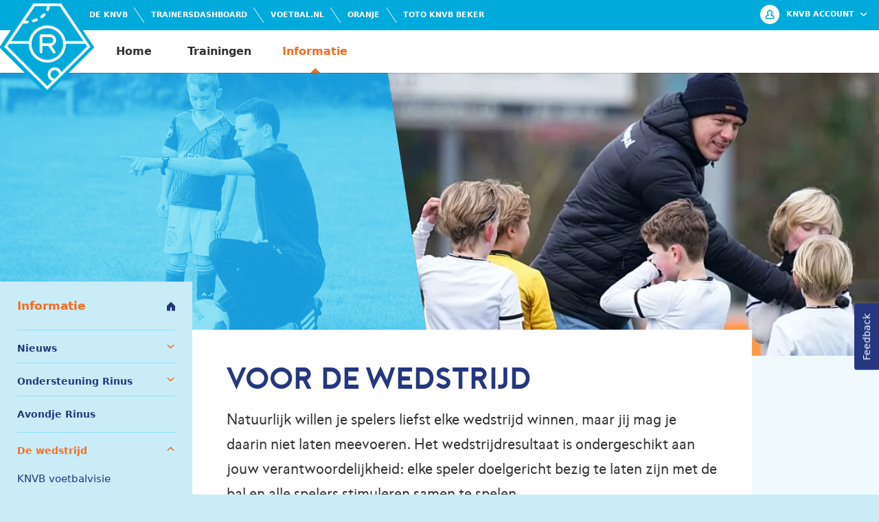

--- FILE ---
content_type: text/html; charset=utf-8
request_url: https://rinus.knvb.nl/nl/infopage/informatie/de-wedstrijd/voor-de-wedstrijd
body_size: 52406
content:
<!DOCTYPE html><html lang="nl"><head><meta charSet="utf-8"/><meta name="viewport" content="width=device-width"/><link rel="prefetch" as="font" type="font/woff2" crossorigin="anonymous" href="/fonts/baron-light-1-0.woff2"/><link rel="prefetch" as="font" type="font/woff2" crossorigin="anonymous" href="/fonts/baron-regular-1-0.woff2"/><link rel="prefetch" as="font" type="font/woff2" crossorigin="anonymous" href="/fonts/baron-bold-1-0.woff2"/><meta name="description" content="Natuurlijk willen je spelers liefst elke wedstrijd winnen, maar jij mag je daarin niet laten meevoeren. Het wedstrijdresultaat is ondergeschikt aan jouw…"/><meta property="generator" content="SEOmatic"/><meta property="keywords" content="KNVB,Rinus,Online assistent-trainer,Jeugdtrainers,Coachen,Oefeningen,Trainingen,Voetbalvisie,Voetballen,Team,Trainingsplan,Verdedigen,Aanvallen,Omschakelen,Meerweekse programma&#x27;s,Assist Trainers"/><meta property="description" content="Natuurlijk willen je spelers liefst elke wedstrijd winnen, maar jij mag je daarin niet laten meevoeren. Het wedstrijdresultaat is ondergeschikt aan jouw…"/><meta property="referrer" content="no-referrer-when-downgrade"/><meta property="robots" content="all"/><meta property="fb:profile_id" content="https://www.facebook.com/knvb"/><meta property="og:locale" content="nl"/><meta property="og:site_name" content="KNVB Rinus"/><meta property="og:type" content="website"/><meta property="og:url" content="https://rinus.knvb.nl/nl/infopage/informatie/de-wedstrijd/voor-de-wedstrijd"/><meta property="og:title" content="KNVB Rinus | Voor de wedstrijd"/><meta property="og:description" content="Natuurlijk willen je spelers liefst elke wedstrijd winnen, maar jij mag je daarin niet laten meevoeren. Het wedstrijdresultaat is ondergeschikt aan jouw…"/><meta property="og:image" content="https://cdn-rinusha-prod-001.azureedge.net/images/landscape/_1200x630_crop_center-center_82_none/Voor_de_wedstrijd.jpg?mtime=1689080750"/><meta property="og:image:width" content="1200"/><meta property="og:image:height" content="630"/><meta property="og:image:alt" content="Een voetballer schiet een bal op een voetbalveld. Bovenaan staat de tekst Rinus de online assistent-trainer."/><meta property="twitter:card" content="summary_large_image"/><meta property="twitter:site" content="@https://twitter.com/knvb"/><meta property="twitter:creator" content="@https://twitter.com/knvb"/><meta property="twitter:title" content="Voor de wedstrijd"/><meta property="twitter:description" content="Natuurlijk willen je spelers liefst elke wedstrijd winnen, maar jij mag je daarin niet laten meevoeren. Het wedstrijdresultaat is ondergeschikt aan jouw…"/><meta property="twitter:image" content="https://cdn-rinusha-prod-001.azureedge.net/images/landscape/_800x418_crop_center-center_82_none/Voor_de_wedstrijd.jpg?mtime=1689080750"/><meta property="twitter:image:width" content="800"/><meta property="twitter:image:height" content="418"/><meta property="twitter:image:alt" content="Een voetballer schiet een bal op een voetbalveld. Bovenaan staat de tekst Rinus de online assistent-trainer."/><link rel="canonical" href="https://rinus.knvb.nl/nl/infopage/informatie/de-wedstrijd/voor-de-wedstrijd"/><link rel="home" href="https://rinus.knvb.nl/nl"/><title>KNVB Rinus | Voor de wedstrijd</title><link rel="apple-touch-icon" sizes="180x180" href="/favicons/knvb/apple-touch-icon.png?v=3"/><link rel="icon" type="image/png" sizes="32x32" href="/favicons/knvb/favicon-32x32.png?v=3"/><link rel="icon" type="image/png" sizes="16x16" href="/favicons/knvb/favicon-16x16.png?v=3"/><link rel="manifest" href="/favicons/knvb/site.webmanifest?v=3"/><link rel="mask-icon" href="/favicons/knvb/safari-pinned-tab.svg?v=3" color="#00A9DB"/><link rel="shortcut icon" href="/favicons/knvb/favicon.ico?v=3"/><meta name="apple-mobile-web-app-title" content="KNVB Rinus"/><meta name="application-name" content="KNVB Rinus"/><meta name="msapplication-TileColor" content="#00A9DB"/><meta name="msapplication-config" content="/favicons/knvb/browserconfig.xml?v=3"/><meta name="theme-color" content="#00A9DB"/><script type="application/ld+json">{"@context":"http://schema.org","@type":"WebPage","author":{"@id":"https://www.knvb.nl#identity"},"copyrightHolder":{"@id":"https://www.knvb.nl#identity"},"copyrightYear":"2020","creator":{"@id":"#creator"},"dateCreated":"2020-09-01T14:06:20+02:00","dateModified":"2025-07-28T11:59:10+02:00","datePublished":"2020-09-01T14:05:00+02:00","description":"Natuurlijk willen je spelers liefst elke wedstrijd winnen, maar jij mag je daarin niet laten meevoeren. Het wedstrijdresultaat is ondergeschikt aan jouw verantwoordelijkheid: elke speler doelgericht bezig te laten zijn met de bal en alle spelers stimuleren samen te spelen.","headline":"Voor de wedstrijd","image":{"@type":"ImageObject","url":"https://cdn-rinusha-prod-001.azureedge.net/images/landscape/_1200x630_crop_center-center_82_none/Voor_de_wedstrijd.jpg?mtime=1689080750"},"inLanguage":"nl","mainEntityOfPage":"https://rinus.knvb.nl/nl/infopage/informatie/de-wedstrijd/voor-de-wedstrijd","name":"Voor de wedstrijd","publisher":{"@id":"#creator"},"url":"https://rinus.knvb.nl/nl/infopage/informatie/de-wedstrijd/voor-de-wedstrijd"}</script><script type="application/ld+json">{"@context":"http://schema.org","@id":"https://www.knvb.nl#identity","@type":"Organization","alternateName":"Koninklijke Nederlandse Voetbalbond","description":"De KNVB is een begrip in Nederland, als grootste sportbond met ruim 1,2 miljoen leden en meer dan 500 medewerkers. Onze missie is: iedereen kan van voetbal genieten, op elk niveau, een leven lang! Dat doen we niet alleen. Dat doen we samen met betaald voetbalclubs, amateurverenigingen, de overheid en maatschappelijke en commerciële partners. Elke dag opnieuw.","image":{"@type":"ImageObject","height":"151","url":"https://cdn-rinusha-prod-001.azureedge.net/images/exercise/knvb_logo.png","width":"151"},"name":"KNVB","url":"https://www.knvb.nl"}</script><script type="application/ld+json">{"@context":"http://schema.org","@id":"#creator","@type":"Organization","name":"KNVB"}</script><script type="application/ld+json">{"@context":"http://schema.org","@type":"BreadcrumbList","description":"Breadcrumbs list","itemListElement":[{"@type":"ListItem","item":"https://rinus.knvb.nl/nl","name":"Homepage","position":1},{"@type":"ListItem","item":"https://rinus.knvb.nl/nl/infopage/informatie","name":"Informatie","position":2},{"@type":"ListItem","item":"https://rinus.knvb.nl/nl/infopage/informatie/de-wedstrijd","name":"De wedstrijd","position":3},{"@type":"ListItem","item":"https://rinus.knvb.nl/nl/infopage/informatie/de-wedstrijd/voor-de-wedstrijd","name":"Voor de wedstrijd","position":4}],"name":"Breadcrumbs"}</script><script async="" type="text/plain" data-cmp-src="https://www.googletagmanager.com/gtag/js?id=369159635" class="cmplazyload" data-cmp-vendor="s905"></script><meta name="next-head-count" content="50"/><link rel="stylesheet" href="/css/themes/knvb/theme.knvb.css"/><noscript><iframe src="https://www.googletagmanager.com/ns.html?id=GTM-P3VVR5W" height="0" width="0" style="display:none;visibility:hidden"></iframe></noscript><link rel="preload" href="/_next/static/css/69a1fd4ee37210e4.css" as="style"/><link rel="stylesheet" href="/_next/static/css/69a1fd4ee37210e4.css" data-n-g=""/><noscript data-n-css=""></noscript><script defer="" nomodule="" src="/_next/static/chunks/polyfills-c67a75d1b6f99dc8.js"></script><script src="/_next/static/chunks/webpack-e99eb54d0f22bf05.js" defer=""></script><script src="/_next/static/chunks/framework-79bce4a3a540b080.js" defer=""></script><script src="/_next/static/chunks/main-35b2edbc2e4c0321.js" defer=""></script><script src="/_next/static/chunks/pages/_app-be63116b4330e4a3.js" defer=""></script><script src="/_next/static/chunks/3760-65f4553e0d3d5581.js" defer=""></script><script src="/_next/static/chunks/pages/infopage/%5B...slug%5D-f7ac67202551ef6f.js" defer=""></script><script src="/_next/static/TctTZEkYRcep7cbwSt5Wj/_buildManifest.js" defer=""></script><script src="/_next/static/TctTZEkYRcep7cbwSt5Wj/_ssgManifest.js" defer=""></script></head><body class="theme-knvb"><div id="__next" data-reactroot=""><div class="InitialLoader"><div class="InitialLoader-wrapper"><svg class="Svg InitialLoader-logo"><use xlink:href="#logo-knvb--loader"></use></svg></div><p class="InitialLoader-label">Rinus</p><svg class="Loader InitialLoader-loader" x="0px" y="0px" viewBox="0 0 100 100" fill="#253780"><polygon class="Loader-segment Loader-segment--one" points="55.44,40.44 44.54,40.44 32.54,22.82 50,5.51 67.46,22.82 "></polygon><polygon class="Loader-segment Loader-segment--two" points="59.98,44.14 59.98,55.04 77.6,67.05 94.91,49.59 77.6,32.12 "></polygon><polygon class="Loader-segment Loader-segment--three" points="55.44,59.56 44.54,59.56 32.54,77.18 50,94.49 67.46,77.18 "></polygon><polygon class="Loader-segment Loader-segment--four" points="40.02,44.14 40.02,55.04 22.4,67.05 5.09,49.59 22.4,32.12 "></polygon></svg></div><nav class="Navigation "><div class="Navigation-scrollObserver"></div><div class="Navigation-container"><div class="Navigation-navbar Navigation-navbar--sitelogo"><div class="Navigation-wrapper"><div class="SiteLogo"><div class="SiteLogo-foreground"><a class="SiteLogo-link" data-transform-fixed="{&quot;0&quot;:{&quot;scale&quot;:1,&quot;x&quot;:0,&quot;y&quot;:0}, &quot;768&quot;:{&quot;scale&quot;:0.48,&quot;x&quot;:0,&quot;y&quot;:22}, &quot;930&quot;:{&quot;scale&quot;:0.44,&quot;x&quot;:-10,&quot;y&quot;:7},&quot;1580&quot;:{&quot;scale&quot;:0.3828,&quot;x&quot;:21,&quot;y&quot;:6}}" href="/"><svg class="Svg SiteLogo-image"><use xlink:href="#logo-knvb"></use></svg><svg class="Svg SiteLogo-image--mobile"><use xlink:href="#logo-knvb--mobile"></use></svg><span class="SiteLogo-label">Rinus</span></a></div><div class="SiteLogo-background "><div class="SiteLogo-figure" data-points-fixed="{&quot;0&quot;:{&quot;x1&quot;:0,&quot;y1&quot;:40,&quot;x2&quot;:103,&quot;y2&quot;:40,&quot;x3&quot;:141,&quot;y3&quot;:126,&quot;x4&quot;:64,&quot;y4&quot;:126,&quot;x5&quot;:0,&quot;y5&quot;:126}, &quot;768&quot;:{&quot;x1&quot;:0,&quot;y1&quot;:40,&quot;x2&quot;:103,&quot;y2&quot;:40,&quot;x3&quot;:141,&quot;y3&quot;:127,&quot;x4&quot;:64,&quot;y4&quot;:127,&quot;x5&quot;:0,&quot;y5&quot;:127},&quot;930&quot;:{&quot;x1&quot;:0,&quot;y1&quot;:40,&quot;x2&quot;:93,&quot;y2&quot;:40,&quot;x3&quot;:131,&quot;y3&quot;:97,&quot;x4&quot;:63,&quot;y4&quot;:97,&quot;x5&quot;:0,&quot;y5&quot;:97},&quot;1580&quot;:{&quot;x1&quot;:24,&quot;y1&quot;:40,&quot;x2&quot;:102,&quot;y2&quot;:40,&quot;x3&quot;:138,&quot;y3&quot;:97,&quot;x4&quot;:63,&quot;y4&quot;:97,&quot;x5&quot;:24,&quot;y5&quot;:40}}"><svg class="SiteLogo-svg" viewBox="0 0 143 126" preserveAspectRatio="xMidYMin slice"><polygon class="SiteLogo-svgBackdrop" points="42,0 84,0 126,63 63,126 0,63"></polygon></svg></div></div></div></div></div><div class="Navigation-navbar Navigation-navbar--metamenu"><div class="Navigation-wrapper"><div class="MetaMenu"><div class="MetaMenu-inner"><div class="MetaMenu-outbound"><ul class="MetaMenu-list"><li class="MetaMenu-item"><a class="MetaMenu-link" href="https://www.knvb.nl" target="_blank" rel="noreferrer"><span class="MetaMenu-label"><span class="MetaMenu-copy">De KNVB</span></span></a></li><li class="MetaMenu-item"><a class="MetaMenu-link" href="https://www.knvb.nl/assist/trainersdashboard" target="_blank" rel="noreferrer"><span class="MetaMenu-label"><span class="MetaMenu-copy">Trainersdashboard</span></span></a></li><li class="MetaMenu-item"><a class="MetaMenu-link" href="https://www.voetbal.nl" target="_blank" rel="noreferrer"><span class="MetaMenu-label"><span class="MetaMenu-copy">Voetbal.nl</span></span></a></li><li class="MetaMenu-item"><a class="MetaMenu-link" href="https://www.onsoranje.nl" target="_blank" rel="noreferrer"><span class="MetaMenu-label"><span class="MetaMenu-copy">Oranje</span></span></a></li><li class="MetaMenu-item"><a class="MetaMenu-link" href="https://www.totoknvbbeker.nl" target="_blank" rel="noreferrer"><span class="MetaMenu-label"><span class="MetaMenu-copy">TOTO KNVB Beker</span></span></a></li></ul></div></div></div></div></div><div class="Navigation-navbar Navigation-navbar--mainmenu"><div class="Navigation-wrapper"><div class="MainMenu"><div class="MainMenu-inner"><div class="MainMenu-wrapper"><div class="MainMenu-container"><ul class="MainMenu-list "><li class="MainMenu-item MainMenu-item--home "><a class="MainMenu-link" href="/"><svg class="Svg MainMenu-icon"><use xlink:href="#icon-home"></use></svg><span class="MainMenu-label">Home</span></a></li><li class="MainMenu-item MainMenu-item--overview "><a class="MainMenu-link" href="/overview/trainings"><svg class="Svg MainMenu-icon"><use xlink:href="#icon-football"></use></svg><span class="MainMenu-label">Trainingen</span></a></li><li class="MainMenu-item MainMenu-item--knowledgebase is-active"><a class="MainMenu-link" href="/infopage/informatie"><svg class="Svg MainMenu-icon"><use xlink:href="#icon-tips"></use></svg><span class="MainMenu-label">Informatie</span></a></li></ul></div></div></div></div></div></div><div class="Navigation-navbar Navigation-navbar--accountmenu"><div class="Navigation-wrapper"><div class="AccountMenu"><div class="AccountMenu-inner"><div class="AccountMenu-container"><div class="AccountMenu-toggle"><span class="AccountBadge AccountBadge--icon is-loaded"><svg class="Svg AccountBadge-icon"><use xlink:href="#icon-profile"></use></svg></span><span class="AccountMenu-toggleLabel">KNVB account</span><svg class="Svg AccountMenu-toggleIcon"><use xlink:href="#icon-chevron-down"></use></svg></div><div class="AccountMenu-flyout"><div class="AccountMenu-section"><div class="AccountMenu-content"><svg class="Svg AccountMenu-logo"><use xlink:href="#logo-knvbaccount"></use></svg><p class="AccountMenu-description">Log in met je KNVB Account of maak een nieuw KNVB Account aan.</p><div class="AccountMenu-buttonGroup"><a class="Button Button--account Button--accountLogin" href="/api/rinus/login"><span class="Button-image"><svg class="Svg"><use xlink:href="#logo-knvbnl"></use></svg></span><span class="Button-label"><span>Inloggen</span></span><span class="Button-icon"><svg class="Svg"><use xlink:href="#icon-chevron-right"></use></svg></span></a><a class="Button Button--account Button--accountRegister" href="/api/rinus/register"><span class="Button-image"><svg class="Svg"><use xlink:href="#logo-knvbnl"></use></svg></span><span class="Button-label"><span>Registreren</span></span><span class="Button-icon"><svg class="Svg"><use xlink:href="#icon-chevron-right"></use></svg></span></a></div></div></div></div></div><div class="AccountMenu-overlay"></div></div></div></div></div></div></nav><div class="PageTransition"><div class="PageTransition-overlay"></div></div><div class="PageCover PageCover--info"><div class="PageCover-inner"><div class="PageCover-figure PageCover-figure--primary"><div class="PageCover-figureWrap"><picture class="LazyImage LazyImage--pageCover"><source data-srcset="https://cdn-rinusha-prod-001.azureedge.net/images/landscape/_1920x1080_crop_center-center_82_line/2425-Coach_Speler_Bespreking_Wedstrijd.jpg.webp 1920w, https://cdn-rinusha-prod-001.azureedge.net/images/landscape/_1366x768_crop_center-center_82_line/2425-Coach_Speler_Bespreking_Wedstrijd.jpg.webp 1366w, https://cdn-rinusha-prod-001.azureedge.net/images/landscape/_1024x576_crop_center-center_82_line/2425-Coach_Speler_Bespreking_Wedstrijd.jpg.webp 1024w, https://cdn-rinusha-prod-001.azureedge.net/images/landscape/_640x360_crop_center-center_82_line/2425-Coach_Speler_Bespreking_Wedstrijd.jpg.webp 640w, https://cdn-rinusha-prod-001.azureedge.net/images/landscape/_320x180_crop_center-center_82_line/2425-Coach_Speler_Bespreking_Wedstrijd.jpg.webp 320w" sizes="(min-width: 1440px) 800px, (min-width: 460px) 50vw, 100vw" type="image/webp"/><img data-srcset="https://cdn-rinusha-prod-001.azureedge.net/images/landscape/_1920x1080_crop_center-center_82_line/2425-Coach_Speler_Bespreking_Wedstrijd.jpg 1920w, https://cdn-rinusha-prod-001.azureedge.net/images/landscape/_1366x768_crop_center-center_82_line/2425-Coach_Speler_Bespreking_Wedstrijd.jpg 1366w, https://cdn-rinusha-prod-001.azureedge.net/images/landscape/_1024x576_crop_center-center_82_line/2425-Coach_Speler_Bespreking_Wedstrijd.jpg 1024w, https://cdn-rinusha-prod-001.azureedge.net/images/landscape/_640x360_crop_center-center_82_line/2425-Coach_Speler_Bespreking_Wedstrijd.jpg 640w, https://cdn-rinusha-prod-001.azureedge.net/images/landscape/_320x180_crop_center-center_82_line/2425-Coach_Speler_Bespreking_Wedstrijd.jpg 320w" sizes="(min-width: 1440px) 800px, (min-width: 460px) 50vw, 100vw" class="LazyImage-image" loading="lazy" alt="2425 Coach Speler Bespreking Wedstrijd"/><div class="LazyImage-background" style="background-color:#414445"><svg class="Loader LazyImage-loader" x="0px" y="0px" viewBox="0 0 100 100" fill="#ffffff"><polygon class="Loader-segment Loader-segment--one" points="55.44,40.44 44.54,40.44 32.54,22.82 50,5.51 67.46,22.82 "></polygon><polygon class="Loader-segment Loader-segment--two" points="59.98,44.14 59.98,55.04 77.6,67.05 94.91,49.59 77.6,32.12 "></polygon><polygon class="Loader-segment Loader-segment--three" points="55.44,59.56 44.54,59.56 32.54,77.18 50,94.49 67.46,77.18 "></polygon><polygon class="Loader-segment Loader-segment--four" points="40.02,44.14 40.02,55.04 22.4,67.05 5.09,49.59 22.4,32.12 "></polygon></svg></div></picture></div></div><div class="PageCover-figure PageCover-figure--secondary"><div class="PageCover-figureWrap"><picture class="LazyImage LazyImage--pageCover"><source data-srcset="https://cdn-rinusha-prod-001.azureedge.net/images/landscape/_1920x1080_crop_center-center_82_line/jeugdtrainer_geeft_aanwijzingen.jpg.webp 1920w, https://cdn-rinusha-prod-001.azureedge.net/images/landscape/_1366x768_crop_center-center_82_line/jeugdtrainer_geeft_aanwijzingen.jpg.webp 1366w, https://cdn-rinusha-prod-001.azureedge.net/images/landscape/_1024x576_crop_center-center_82_line/jeugdtrainer_geeft_aanwijzingen.jpg.webp 1024w, https://cdn-rinusha-prod-001.azureedge.net/images/landscape/_640x360_crop_center-center_82_line/jeugdtrainer_geeft_aanwijzingen.jpg.webp 640w, https://cdn-rinusha-prod-001.azureedge.net/images/landscape/_320x180_crop_center-center_82_line/jeugdtrainer_geeft_aanwijzingen.jpg.webp 320w" sizes="(min-width: 1440px) 800px, (min-width: 460px) 50vw, 100vw" type="image/webp"/><img data-srcset="https://cdn-rinusha-prod-001.azureedge.net/images/landscape/_1920x1080_crop_center-center_82_line/jeugdtrainer_geeft_aanwijzingen.jpg 1920w, https://cdn-rinusha-prod-001.azureedge.net/images/landscape/_1366x768_crop_center-center_82_line/jeugdtrainer_geeft_aanwijzingen.jpg 1366w, https://cdn-rinusha-prod-001.azureedge.net/images/landscape/_1024x576_crop_center-center_82_line/jeugdtrainer_geeft_aanwijzingen.jpg 1024w, https://cdn-rinusha-prod-001.azureedge.net/images/landscape/_640x360_crop_center-center_82_line/jeugdtrainer_geeft_aanwijzingen.jpg 640w, https://cdn-rinusha-prod-001.azureedge.net/images/landscape/_320x180_crop_center-center_82_line/jeugdtrainer_geeft_aanwijzingen.jpg 320w" sizes="(min-width: 1440px) 800px, (min-width: 460px) 50vw, 100vw" class="LazyImage-image" loading="lazy" alt="Aanwijzingen door voetbalcoach"/><div class="LazyImage-background" style="background-color:#a1a87c"><svg class="Loader LazyImage-loader" x="0px" y="0px" viewBox="0 0 100 100" fill="#ffffff"><polygon class="Loader-segment Loader-segment--one" points="55.44,40.44 44.54,40.44 32.54,22.82 50,5.51 67.46,22.82 "></polygon><polygon class="Loader-segment Loader-segment--two" points="59.98,44.14 59.98,55.04 77.6,67.05 94.91,49.59 77.6,32.12 "></polygon><polygon class="Loader-segment Loader-segment--three" points="55.44,59.56 44.54,59.56 32.54,77.18 50,94.49 67.46,77.18 "></polygon><polygon class="Loader-segment Loader-segment--four" points="40.02,44.14 40.02,55.04 22.4,67.05 5.09,49.59 22.4,32.12 "></polygon></svg></div></picture></div></div></div></div><nav class="SideMenu "><div class="SideMenu-inner"><div class="SideMenu-menu"><button class="SideMenu-menuToggle"><svg class="Svg SideMenu-menuIcon"><use xlink:href="#icon-menu"></use></svg><span class="SideMenu-menuLabel">Informatie</span><svg class="Svg SideMenu-menuOpenIcon"><use xlink:href="#icon-chevron-down"></use></svg></button></div><ul class="SideMenu-list"><li class="SideMenu-item is-home is-active"><a class="SideMenu-link" href="https://rinus.knvb.nl/nl/infopage/informatie"><span class="SideMenu-label">Informatie</span><svg class="Svg SideMenu-homeIcon"><use xlink:href="#icon-homefull"></use></svg></a></li><li class="SideMenu-item "> <button class="SideMenu-toggle "><span class="SideMenu-label" href="/infopage/informatie/nieuws">Nieuws</span><span class="SideMenu-toggleContent"><svg class="Svg SideMenu-toggleIcon"><use xlink:href="#icon-chevron-down"></use></svg></span></button><ul class="SideMenu-list SideMenu-list--childList"><li class="SideMenu-item "><a class="SideMenu-link" href="https://rinus.knvb.nl/nl/infopage/informatie/nieuws/onderzoek-naar-mentale-gezondheid-bij-spelers"><span class="SideMenu-label">Deel jouw inzichten: onderzoek naar mentale gezondheid bij spelers</span></a></li><li class="SideMenu-item "><a class="SideMenu-link" href="https://rinus.knvb.nl/nl/infopage/informatie/nieuws/coaching-girls-workshops"><span class="SideMenu-label">Coaching Girls-workshops</span></a></li><li class="SideMenu-item "><a class="SideMenu-link" href="https://rinus.knvb.nl/nl/infopage/informatie/nieuws/meiden-gezocht-voor-deelname-aan-onderzoek-kruisbandblessures"><span class="SideMenu-label">Meiden gezocht voor deelname aan onderzoek kruisbandblessures</span></a></li><li class="SideMenu-item "><a class="SideMenu-link" href="https://rinus.knvb.nl/nl/infopage/informatie/nieuws/alle-trainers-zouden-mee-moeten-doen-met-een-aftrapmodule"><span class="SideMenu-label">&#x27;&#x27;Alle trainers zouden mee moeten doen met een Aftrapmodule&#x27;&#x27;</span></a></li><li class="SideMenu-item "><a class="SideMenu-link" href="https://rinus.knvb.nl/nl/infopage/informatie/nieuws/nieuw-de-wedstrijdmodus"><span class="SideMenu-label">De wedstrijdmodus</span></a></li><li class="SideMenu-item "><a class="SideMenu-link" href="https://rinus.knvb.nl/nl/infopage/informatie/nieuws/ontdek-de-opleiding-tot-hoofd-opleiding-en-voetbalkadercoach"><span class="SideMenu-label">Ontdek de opleiding tot Hoofd Opleiding en Voetbalkadercoach</span></a></li><li class="SideMenu-item "><a class="SideMenu-link" href="https://rinus.knvb.nl/nl/infopage/informatie/nieuws/nieuw-het-trainersdashboard"><span class="SideMenu-label">Het Trainersdashboard</span></a></li></ul> </li><li class="SideMenu-item "> <button class="SideMenu-toggle "><span class="SideMenu-label" href="/infopage/informatie/ondersteuning-rinus">Ondersteuning Rinus</span><span class="SideMenu-toggleContent"><svg class="Svg SideMenu-toggleIcon"><use xlink:href="#icon-chevron-down"></use></svg></span></button><ul class="SideMenu-list SideMenu-list--childList"><li class="SideMenu-item "> <button class="SideMenu-toggle "><span class="SideMenu-label" href="/infopage/informatie/ondersteuning-rinus/de-basisprincipes-van-rinus">De basisprincipes van Rinus</span><span class="SideMenu-toggleContent"><svg class="Svg SideMenu-toggleIcon"><use xlink:href="#icon-chevron-down"></use></svg></span></button><ul class="SideMenu-list SideMenu-list--subChildList"><li class="SideMenu-item "><a class="SideMenu-link" href="https://rinus.knvb.nl/nl/infopage/informatie/ondersteuning-rinus/de-basisprincipes-van-rinus/wat-is-rinus"><span class="SideMenu-label">Wat is Rinus?</span></a></li><li class="SideMenu-item "><a class="SideMenu-link" href="https://rinus.knvb.nl/nl/infopage/informatie/ondersteuning-rinus/de-basisprincipes-van-rinus/hoe-werkt-rinus"><span class="SideMenu-label">Hoe werkt Rinus?</span></a></li><li class="SideMenu-item "><a class="SideMenu-link" href="https://rinus.knvb.nl/nl/infopage/informatie/ondersteuning-rinus/de-basisprincipes-van-rinus/wat-is-voetballen"><span class="SideMenu-label">Wat is voetballen?</span></a></li><li class="SideMenu-item "><a class="SideMenu-link" href="https://rinus.knvb.nl/nl/infopage/informatie/ondersteuning-rinus/de-basisprincipes-van-rinus/knvb-voetbalvisie"><span class="SideMenu-label">KNVB Voetbalvisie</span></a></li><li class="SideMenu-item "><a class="SideMenu-link" href="https://rinus.knvb.nl/nl/infopage/informatie/ondersteuning-rinus/de-basisprincipes-van-rinus/welke-doelstelling-bij-welke-leeftijdscategorie"><span class="SideMenu-label">Welke doelstelling bij welke leeftijdscategorie?</span></a></li><li class="SideMenu-item "><a class="SideMenu-link" href="https://rinus.knvb.nl/nl/infopage/informatie/ondersteuning-rinus/de-basisprincipes-van-rinus/wat-is-het-aanbod-van-rinus"><span class="SideMenu-label">Wat is het aanbod van Rinus?</span></a></li><li class="SideMenu-item "><a class="SideMenu-link" href="https://rinus.knvb.nl/nl/infopage/informatie/ondersteuning-rinus/de-basisprincipes-van-rinus/wat-is-een-oefening"><span class="SideMenu-label">Wat is een oefening?</span></a></li><li class="SideMenu-item "><a class="SideMenu-link" href="https://rinus.knvb.nl/nl/infopage/informatie/ondersteuning-rinus/de-basisprincipes-van-rinus/wat-is-een-training"><span class="SideMenu-label">Wat is een training?</span></a></li><li class="SideMenu-item "><a class="SideMenu-link" href="https://rinus.knvb.nl/nl/infopage/informatie/ondersteuning-rinus/de-basisprincipes-van-rinus/wat-is-een-meerweeks-programma"><span class="SideMenu-label">Wat is een meerweeks programma?</span></a></li><li class="SideMenu-item "><a class="SideMenu-link" href="https://rinus.knvb.nl/nl/infopage/informatie/ondersteuning-rinus/de-basisprincipes-van-rinus/wat-is-een-trainingsplan"><span class="SideMenu-label">Wat is een trainingsplan?</span></a></li><li class="SideMenu-item "><a class="SideMenu-link" href="https://rinus.knvb.nl/nl/infopage/informatie/ondersteuning-rinus/de-basisprincipes-van-rinus/de-kalender"><span class="SideMenu-label">De kalender</span></a></li></ul> </li><li class="SideMenu-item "> <button class="SideMenu-toggle "><span class="SideMenu-label" href="/infopage/informatie/ondersteuning-rinus/de-functies-van-rinus">De functies van Rinus</span><span class="SideMenu-toggleContent"><svg class="Svg SideMenu-toggleIcon"><use xlink:href="#icon-chevron-down"></use></svg></span></button><ul class="SideMenu-list SideMenu-list--subChildList"><li class="SideMenu-item "><a class="SideMenu-link" href="https://rinus.knvb.nl/nl/infopage/informatie/ondersteuning-rinus/de-functies-van-rinus/inloggen"><span class="SideMenu-label">Inloggen</span></a></li><li class="SideMenu-item "><a class="SideMenu-link" href="https://rinus.knvb.nl/nl/infopage/informatie/ondersteuning-rinus/de-functies-van-rinus/de-wedstrijdmodus"><span class="SideMenu-label">De wedstrijdmodus</span></a></li><li class="SideMenu-item "><a class="SideMenu-link" href="https://rinus.knvb.nl/nl/infopage/informatie/ondersteuning-rinus/de-functies-van-rinus/het-zoeken-van-een-oefening-training-of-programma"><span class="SideMenu-label">Het zoeken van een oefening, training of programma</span></a></li><li class="SideMenu-item "><a class="SideMenu-link" href="https://rinus.knvb.nl/nl/infopage/informatie/ondersteuning-rinus/de-functies-van-rinus/zelf-een-oefening-maken"><span class="SideMenu-label">Hoe bewerk of maak je zelf een oefening?</span></a></li><li class="SideMenu-item "><a class="SideMenu-link" href="https://rinus.knvb.nl/nl/infopage/informatie/ondersteuning-rinus/de-functies-van-rinus/een-training-maken-of-kopiëren"><span class="SideMenu-label">Een training maken of kopiëren</span></a></li><li class="SideMenu-item "><a class="SideMenu-link" href="https://rinus.knvb.nl/nl/infopage/informatie/ondersteuning-rinus/de-functies-van-rinus/training-toevoegen-aan-kalender"><span class="SideMenu-label">Training toevoegen aan kalender</span></a></li><li class="SideMenu-item "><a class="SideMenu-link" href="https://rinus.knvb.nl/nl/infopage/informatie/ondersteuning-rinus/de-functies-van-rinus/een-programma-maken-of-kopieren"><span class="SideMenu-label">Een programma maken of kopiëren</span></a></li><li class="SideMenu-item "><a class="SideMenu-link" href="https://rinus.knvb.nl/nl/infopage/informatie/ondersteuning-rinus/de-functies-van-rinus/een-zelfgemaakte-training-of-programma-terugvinden"><span class="SideMenu-label">Een zelfgemaakte training of programma terugvinden</span></a></li><li class="SideMenu-item "><a class="SideMenu-link" href="https://rinus.knvb.nl/nl/infopage/informatie/ondersteuning-rinus/de-functies-van-rinus/een-trainingsplan-creëren-en-toevoegen"><span class="SideMenu-label">Een trainingsplan creëren en toevoegen</span></a></li><li class="SideMenu-item "><a class="SideMenu-link" href="https://rinus.knvb.nl/nl/infopage/informatie/ondersteuning-rinus/de-functies-van-rinus/een-training-of-trainingsplan-beoordelen"><span class="SideMenu-label">Een training of trainingsplan beoordelen</span></a></li><li class="SideMenu-item "><a class="SideMenu-link" href="https://rinus.knvb.nl/nl/infopage/informatie/ondersteuning-rinus/de-functies-van-rinus/de-kalender-gebruiken"><span class="SideMenu-label">De kalender gebruiken</span></a></li><li class="SideMenu-item "><a class="SideMenu-link" href="https://rinus.knvb.nl/nl/infopage/informatie/ondersteuning-rinus/de-functies-van-rinus/team-toevoegen-en-wisselen-tussen-teams"><span class="SideMenu-label">Team toevoegen en wisselen tussen teams</span></a></li><li class="SideMenu-item "><a class="SideMenu-link" href="https://rinus.knvb.nl/nl/infopage/informatie/ondersteuning-rinus/de-functies-van-rinus/teamgegevens-wijzigen"><span class="SideMenu-label">Teamgegevens wijzigen</span></a></li><li class="SideMenu-item "><a class="SideMenu-link" href="https://rinus.knvb.nl/nl/infopage/informatie/ondersteuning-rinus/de-functies-van-rinus/uitgelicht"><span class="SideMenu-label">Uitgelicht</span></a></li><li class="SideMenu-item "><a class="SideMenu-link" href="https://rinus.knvb.nl/nl/infopage/informatie/ondersteuning-rinus/de-functies-van-rinus/delen-en-printen"><span class="SideMenu-label">Delen en printen</span></a></li><li class="SideMenu-item "><a class="SideMenu-link" href="https://rinus.knvb.nl/nl/infopage/informatie/ondersteuning-rinus/de-functies-van-rinus/rinus-de-app"><span class="SideMenu-label">Rinus, de App</span></a></li></ul> </li><li class="SideMenu-item "> <button class="SideMenu-toggle "><span class="SideMenu-label" href="/infopage/informatie/ondersteuning-rinus/dagelijkse-voetbalvragen">Dagelijkse voetbalvragen</span><span class="SideMenu-toggleContent"><svg class="Svg SideMenu-toggleIcon"><use xlink:href="#icon-chevron-down"></use></svg></span></button><ul class="SideMenu-list SideMenu-list--subChildList"><li class="SideMenu-item "><a class="SideMenu-link" href="https://rinus.knvb.nl/nl/infopage/informatie/ondersteuning-rinus/dagelijkse-voetbalvragen/het-bepalen-van-doelstellingen"><span class="SideMenu-label">Het bepalen van doelstellingen</span></a></li><li class="SideMenu-item "><a class="SideMenu-link" href="https://rinus.knvb.nl/nl/infopage/informatie/ondersteuning-rinus/dagelijkse-voetbalvragen/een-oefening-training-meerweekse-programma-of-trainingsplan-kiezen"><span class="SideMenu-label">Een oefening, training, meerweekse programma of trainingsplan kiezen?</span></a></li><li class="SideMenu-item "><a class="SideMenu-link" href="https://rinus.knvb.nl/nl/infopage/informatie/ondersteuning-rinus/dagelijkse-voetbalvragen/dezelfde-trainingen-of-afwisselen"><span class="SideMenu-label">Dezelfde trainingen of afwisselen?</span></a></li><li class="SideMenu-item "><a class="SideMenu-link" href="https://rinus.knvb.nl/nl/infopage/informatie/ondersteuning-rinus/dagelijkse-voetbalvragen/groot-niveauverschil-wat-moet-ik-doen"><span class="SideMenu-label">Groot niveauverschil, wat moet ik doen?</span></a></li><li class="SideMenu-item "><a class="SideMenu-link" href="https://rinus.knvb.nl/nl/infopage/informatie/ondersteuning-rinus/dagelijkse-voetbalvragen/omgang-met-de-scheidsrechter"><span class="SideMenu-label">Omgang met de scheidsrechter</span></a></li><li class="SideMenu-item "><a class="SideMenu-link" href="https://rinus.knvb.nl/nl/infopage/informatie/ondersteuning-rinus/dagelijkse-voetbalvragen/omgaan-met-een-geblesseerde-speler"><span class="SideMenu-label">Omgaan met een geblesseerde speler</span></a></li><li class="SideMenu-item "><a class="SideMenu-link" href="https://rinus.knvb.nl/nl/infopage/informatie/ondersteuning-rinus/dagelijkse-voetbalvragen/wat-betekent-voetbalecht-spelecht-en-wedstrijdecht"><span class="SideMenu-label">Wat betekent voetbalecht, spelecht en wedstrijdecht</span></a></li><li class="SideMenu-item "><a class="SideMenu-link" href="https://rinus.knvb.nl/nl/infopage/informatie/ondersteuning-rinus/dagelijkse-voetbalvragen/wat-is-het-verschil-tussen-een-coach-en-een-trainer"><span class="SideMenu-label">Wat is het verschil tussen een coach en een trainer?</span></a></li><li class="SideMenu-item "><a class="SideMenu-link" href="https://rinus.knvb.nl/nl/infopage/informatie/ondersteuning-rinus/dagelijkse-voetbalvragen/het-uitbesteden-van-randvoorwaarden"><span class="SideMenu-label">Het uitbesteden van randvoorwaarden</span></a></li></ul> </li><li class="SideMenu-item "><a class="SideMenu-link" href="https://rinus.knvb.nl/nl/infopage/informatie/ondersteuning-rinus/account-beheren"><span class="SideMenu-label">Account beheren</span></a></li><li class="SideMenu-item "><a class="SideMenu-link" href="https://rinus.knvb.nl/nl/infopage/informatie/ondersteuning-rinus/instellingen-en-systemen"><span class="SideMenu-label">Instellingen en systemen</span></a></li></ul> </li><li class="SideMenu-item "><a class="SideMenu-link" href="https://rinus.knvb.nl/nl/infopage/informatie/avondje-rinus"><span class="SideMenu-label">Avondje Rinus</span></a></li><li class="SideMenu-item is-active"> <button class="SideMenu-toggle "><span class="SideMenu-label" href="/infopage/informatie/de-wedstrijd">De wedstrijd</span><span class="SideMenu-toggleContent"><svg class="Svg SideMenu-toggleIcon"><use xlink:href="#icon-chevron-down"></use></svg></span></button><ul class="SideMenu-list SideMenu-list--childList"><li class="SideMenu-item "><a class="SideMenu-link" href="https://rinus.knvb.nl/nl/infopage/informatie/de-wedstrijd/knvb-voetbalvisie"><span class="SideMenu-label">KNVB voetbalvisie</span></a></li><li class="SideMenu-item is-active"><a class="SideMenu-link" href="https://rinus.knvb.nl/nl/infopage/informatie/de-wedstrijd/voor-de-wedstrijd"><span class="SideMenu-label">Voor de wedstrijd</span></a></li><li class="SideMenu-item "><a class="SideMenu-link" href="https://rinus.knvb.nl/nl/infopage/informatie/de-wedstrijd/tijdens-de-wedstrijd"><span class="SideMenu-label">Tijdens de wedstrijd</span></a></li><li class="SideMenu-item "><a class="SideMenu-link" href="https://rinus.knvb.nl/nl/infopage/informatie/de-wedstrijd/in-de-rust"><span class="SideMenu-label">In de rust</span></a></li><li class="SideMenu-item "><a class="SideMenu-link" href="https://rinus.knvb.nl/nl/infopage/informatie/de-wedstrijd/na-de-wedstrijd"><span class="SideMenu-label">Na de wedstrijd</span></a></li><li class="SideMenu-item "><a class="SideMenu-link" href="https://rinus.knvb.nl/nl/infopage/informatie/de-wedstrijd/uit-of-thuiswedstrijd"><span class="SideMenu-label">Uit- of thuiswedstrijd</span></a></li><li class="SideMenu-item "><a class="SideMenu-link" href="https://rinus.knvb.nl/nl/infopage/informatie/de-wedstrijd/hoe-gaan-we-om-met-de-scheidsrechter"><span class="SideMenu-label">Hoe gaan we om met de scheidsrechter?</span></a></li></ul> </li><li class="SideMenu-item "> <button class="SideMenu-toggle "><span class="SideMenu-label" href="/infopage/informatie/de-training">De training</span><span class="SideMenu-toggleContent"><svg class="Svg SideMenu-toggleIcon"><use xlink:href="#icon-chevron-down"></use></svg></span></button><ul class="SideMenu-list SideMenu-list--childList"><li class="SideMenu-item "><a class="SideMenu-link" href="https://rinus.knvb.nl/nl/infopage/informatie/de-training/hoe-bereid-ik-een-training-voor"><span class="SideMenu-label">Hoe bereid ik een training voor?</span></a></li><li class="SideMenu-item "><a class="SideMenu-link" href="https://rinus.knvb.nl/nl/infopage/informatie/de-training/het-vereenvoudigen-van-voetballen"><span class="SideMenu-label">Het vereenvoudigen van voetballen</span></a></li><li class="SideMenu-item "><a class="SideMenu-link" href="https://rinus.knvb.nl/nl/infopage/informatie/de-training/de-inhoud-van-de-training"><span class="SideMenu-label">De inhoud van de training</span></a></li><li class="SideMenu-item "><a class="SideMenu-link" href="https://rinus.knvb.nl/nl/infopage/informatie/de-training/voetbalecht-trainen"><span class="SideMenu-label">Voetbalecht trainen</span></a></li><li class="SideMenu-item "><a class="SideMenu-link" href="https://rinus.knvb.nl/nl/infopage/informatie/de-training/techniek-training"><span class="SideMenu-label">Techniek training</span></a></li><li class="SideMenu-item "><a class="SideMenu-link" href="https://rinus.knvb.nl/nl/infopage/informatie/de-training/keeperstraining-en-conditietraining"><span class="SideMenu-label">Keeperstraining en conditietraining</span></a></li><li class="SideMenu-item "><a class="SideMenu-link" href="https://rinus.knvb.nl/nl/infopage/informatie/de-training/oefening-te-makkelijk-of-te-moeilijk"><span class="SideMenu-label">Oefening te makkelijk of te moeilijk?</span></a></li><li class="SideMenu-item "><a class="SideMenu-link" href="https://rinus.knvb.nl/nl/infopage/informatie/de-training/verantwoord-koppen"><span class="SideMenu-label">Verantwoord koppen</span></a></li><li class="SideMenu-item "><a class="SideMenu-link" href="https://rinus.knvb.nl/nl/infopage/informatie/de-training/tips-voor-het-uitzetten-van-oefeningen"><span class="SideMenu-label">Tips voor het uitzetten van oefeningen</span></a></li><li class="SideMenu-item "><a class="SideMenu-link" href="https://rinus.knvb.nl/nl/infopage/informatie/de-training/makkelijk-te-organiseren-trainingen"><span class="SideMenu-label">Makkelijk te organiseren trainingen</span></a></li><li class="SideMenu-item "> <button class="SideMenu-toggle "><span class="SideMenu-label" href="/infopage/informatie/de-training/warming-up-voor-o13-en-hoger">Warming up voor O13 en hoger</span><span class="SideMenu-toggleContent"><svg class="Svg SideMenu-toggleIcon"><use xlink:href="#icon-chevron-down"></use></svg></span></button><ul class="SideMenu-list SideMenu-list--subChildList"><li class="SideMenu-item "><a class="SideMenu-link" href="https://rinus.knvb.nl/nl/infopage/informatie/de-training/warming-up-voor-o13-en-hoger/warming-up-gericht-op-aanvallen-o13-en-hoger"><span class="SideMenu-label">Warming-up gericht op aanvallen (O13 en hoger)</span></a></li><li class="SideMenu-item "><a class="SideMenu-link" href="https://rinus.knvb.nl/nl/infopage/informatie/de-training/warming-up-voor-o13-en-hoger/warming-up-gericht-op-omschakelen-o13-en-hoger"><span class="SideMenu-label">Warming-up gericht op omschakelen (O13 en hoger)</span></a></li><li class="SideMenu-item "><a class="SideMenu-link" href="https://rinus.knvb.nl/nl/infopage/informatie/de-training/warming-up-voor-o13-en-hoger/warming-up-gericht-op-verdedigen-o13-en-hoger"><span class="SideMenu-label">Warming-up gericht op verdedigen (O13 en hoger)</span></a></li></ul> </li><li class="SideMenu-item "> <button class="SideMenu-toggle "><span class="SideMenu-label" href="/infopage/informatie/de-training/trainingstip-van-de-week">Trainingstip van de week</span><span class="SideMenu-toggleContent"><svg class="Svg SideMenu-toggleIcon"><use xlink:href="#icon-chevron-down"></use></svg></span></button><ul class="SideMenu-list SideMenu-list--subChildList"><li class="SideMenu-item "><a class="SideMenu-link" href="https://rinus.knvb.nl/nl/infopage/informatie/de-training/trainingstip-van-de-week/2-tegen-2-lijnvoetbal"><span class="SideMenu-label">2 tegen 2 lijnvoetbal</span></a></li><li class="SideMenu-item "><a class="SideMenu-link" href="https://rinus.knvb.nl/nl/infopage/informatie/de-training/trainingstip-van-de-week/2-tegen-2-lijnvoetbal-2"><span class="SideMenu-label">2 tegen 2 lijnvoetbal</span></a></li><li class="SideMenu-item "><a class="SideMenu-link" href="https://rinus.knvb.nl/nl/infopage/informatie/de-training/trainingstip-van-de-week/3-k-tegen-2-k-2-grote-doelen"><span class="SideMenu-label">3+K tegen 2+K op 2 grote doelen</span></a></li><li class="SideMenu-item "><a class="SideMenu-link" href="https://rinus.knvb.nl/nl/infopage/informatie/de-training/trainingstip-van-de-week/5-k-tegen-5-k"><span class="SideMenu-label">5+K tegen 5+K op 2 grote doelen</span></a></li><li class="SideMenu-item "><a class="SideMenu-link" href="https://rinus.knvb.nl/nl/infopage/informatie/de-training/trainingstip-van-de-week/5-tegen-4-kleine-doelen"><span class="SideMenu-label">5 tegen 4 met 3 kleine doelen</span></a></li><li class="SideMenu-item "><a class="SideMenu-link" href="https://rinus.knvb.nl/nl/infopage/informatie/de-training/trainingstip-van-de-week/2-tegen-1-naar-3-tegen-3"><span class="SideMenu-label">2 tegen 1 omschakelen naar 3 tegen 3</span></a></li><li class="SideMenu-item "><a class="SideMenu-link" href="https://rinus.knvb.nl/nl/infopage/informatie/de-training/trainingstip-van-de-week/4-tegen-3k"><span class="SideMenu-label">4 tegen 3+k met groot doel en klein doel</span></a></li><li class="SideMenu-item "><a class="SideMenu-link" href="https://rinus.knvb.nl/nl/infopage/informatie/de-training/trainingstip-van-de-week/1-tegen-1k-tegenstander-van-voren"><span class="SideMenu-label">1 tegen 1+k tegenstander van voren</span></a></li><li class="SideMenu-item "><a class="SideMenu-link" href="https://rinus.knvb.nl/nl/infopage/informatie/de-training/trainingstip-van-de-week/7k-tegen-6-partijvorm"><span class="SideMenu-label">7+k tegen 6</span></a></li><li class="SideMenu-item "><a class="SideMenu-link" href="https://rinus.knvb.nl/nl/infopage/informatie/de-training/trainingstip-van-de-week/doelschietspel-met-keeper"><span class="SideMenu-label">Doelschietspel met keeper</span></a></li><li class="SideMenu-item "><a class="SideMenu-link" href="https://rinus.knvb.nl/nl/infopage/informatie/de-training/trainingstip-van-de-week/3-tegen-3-lijnvoetbal"><span class="SideMenu-label">3 tegen 3 lijnvoetbal</span></a></li><li class="SideMenu-item "><a class="SideMenu-link" href="https://rinus.knvb.nl/nl/infopage/informatie/de-training/trainingstip-van-de-week/1-tegen-1-met-pionnen"><span class="SideMenu-label">1 tegen 1 met pionnen</span></a></li><li class="SideMenu-item "><a class="SideMenu-link" href="https://rinus.knvb.nl/nl/infopage/informatie/de-training/trainingstip-van-de-week/1-tegen-1-met-2-kleine-doeltjes"><span class="SideMenu-label">1 tegen 1 met 2 kleine doeltjes</span></a></li><li class="SideMenu-item "><a class="SideMenu-link" href="https://rinus.knvb.nl/nl/infopage/informatie/de-training/trainingstip-van-de-week/5-tegen-2-positiespel"><span class="SideMenu-label">5 tegen 2 positiespel</span></a></li><li class="SideMenu-item "><a class="SideMenu-link" href="https://rinus.knvb.nl/nl/infopage/informatie/de-training/trainingstip-van-de-week/5-tegen-3-k-met-1-groot-doel"><span class="SideMenu-label">5 tegen 3+K met 1 groot doel</span></a></li><li class="SideMenu-item "><a class="SideMenu-link" href="https://rinus.knvb.nl/nl/infopage/informatie/de-training/trainingstip-van-de-week/2-tegen-2-omschakelen-naar-4-tegen-4"><span class="SideMenu-label">2 tegen 2 omschakelen naar 4 tegen 4</span></a></li><li class="SideMenu-item "><a class="SideMenu-link" href="https://rinus.knvb.nl/nl/infopage/informatie/de-training/trainingstip-van-de-week/4-k-tegen-4-met-1-grote-en-2-kleine-doeltjes"><span class="SideMenu-label">4+K tegen 4 met 1 grote en 2 kleine doeltjes</span></a></li><li class="SideMenu-item "><a class="SideMenu-link" href="https://rinus.knvb.nl/nl/infopage/informatie/de-training/trainingstip-van-de-week/1-tegen-1-zijkant"><span class="SideMenu-label">1 tegen 1 van de zijkant</span></a></li><li class="SideMenu-item "><a class="SideMenu-link" href="https://rinus.knvb.nl/nl/infopage/informatie/de-training/trainingstip-van-de-week/2-tegen-2-met-4-kleine-doeltjes"><span class="SideMenu-label">2 tegen 2 met 4 kleine doeltjes</span></a></li><li class="SideMenu-item "><a class="SideMenu-link" href="https://rinus.knvb.nl/nl/infopage/informatie/de-training/trainingstip-van-de-week/2-tegen-1-k-stroomvorm"><span class="SideMenu-label">2 tegen 1+K Stroomvorm</span></a></li><li class="SideMenu-item "><a class="SideMenu-link" href="https://rinus.knvb.nl/nl/infopage/informatie/de-training/trainingstip-van-de-week/2-tegen-1-omschakelen-naar-2-tegen-2"><span class="SideMenu-label">2 tegen 1 omschakelen naar 2 tegen 2</span></a></li><li class="SideMenu-item "><a class="SideMenu-link" href="https://rinus.knvb.nl/nl/infopage/informatie/de-training/trainingstip-van-de-week/1-tegen-1-van-achteren"><span class="SideMenu-label">1 tegen 1 van achteren</span></a></li><li class="SideMenu-item "><a class="SideMenu-link" href="https://rinus.knvb.nl/nl/infopage/informatie/de-training/trainingstip-van-de-week/1-tegen-1-omschakelen-naar-2-tegen-2"><span class="SideMenu-label">1 tegen 1 omschakelen naar 2 tegen 2</span></a></li><li class="SideMenu-item "><a class="SideMenu-link" href="https://rinus.knvb.nl/nl/infopage/informatie/de-training/trainingstip-van-de-week/7-tegen-7"><span class="SideMenu-label">7 tegen 7 partijspel</span></a></li><li class="SideMenu-item "><a class="SideMenu-link" href="https://rinus.knvb.nl/nl/infopage/informatie/de-training/trainingstip-van-de-week/1-tegen-1-lijnvoetbal"><span class="SideMenu-label">1 tegen 1 lijnvoetbal</span></a></li><li class="SideMenu-item "><a class="SideMenu-link" href="https://rinus.knvb.nl/nl/infopage/informatie/de-training/trainingstip-van-de-week/dribbelkampioen-4-verdedigers"><span class="SideMenu-label">Dribbelkampioen met 4 verdedigers</span></a></li><li class="SideMenu-item "><a class="SideMenu-link" href="https://rinus.knvb.nl/nl/infopage/informatie/de-training/trainingstip-van-de-week/3-k-tegen-2-k-grote-doelen"><span class="SideMenu-label">3+K tegen 2+K op grote doelen</span></a></li><li class="SideMenu-item "><a class="SideMenu-link" href="https://rinus.knvb.nl/nl/infopage/informatie/de-training/trainingstip-van-de-week/4-tegen-4-lang-smal-veld-kleine-doeltjes"><span class="SideMenu-label">4 tegen 4 lang smal veld met kleine doeltjes</span></a></li><li class="SideMenu-item "><a class="SideMenu-link" href="https://rinus.knvb.nl/nl/infopage/informatie/de-training/trainingstip-van-de-week/1-tegen-1-schuin-van-voren"><span class="SideMenu-label">1 tegen 1 schuin van voren</span></a></li><li class="SideMenu-item "><a class="SideMenu-link" href="https://rinus.knvb.nl/nl/infopage/informatie/de-training/trainingstip-van-de-week/3-tegen-2-met-2-kleine-doeltjes"><span class="SideMenu-label">3 tegen 2 met 2 kleine doeltjes</span></a></li><li class="SideMenu-item "><a class="SideMenu-link" href="https://rinus.knvb.nl/nl/infopage/informatie/de-training/trainingstip-van-de-week/4-k-tegen-4-k-grote-doelen"><span class="SideMenu-label">4+K tegen 4+K grote doelen</span></a></li><li class="SideMenu-item "><a class="SideMenu-link" href="https://rinus.knvb.nl/nl/infopage/informatie/de-training/trainingstip-van-de-week/3-tegen-3-met-kleine-doeltjes"><span class="SideMenu-label">3 tegen 3 met 2 kleine doeltjes</span></a></li><li class="SideMenu-item "><a class="SideMenu-link" href="https://rinus.knvb.nl/nl/infopage/informatie/de-training/trainingstip-van-de-week/1-tegen-1-schuin-met-poortjes-1"><span class="SideMenu-label">1 tegen 1 schuin met poortjes</span></a></li><li class="SideMenu-item "><a class="SideMenu-link" href="https://rinus.knvb.nl/nl/infopage/informatie/de-training/trainingstip-van-de-week/4-tegen-3-lijnvoetbal"><span class="SideMenu-label">4 tegen 3 lijnvoetbal</span></a></li></ul> </li><li class="SideMenu-item "> <button class="SideMenu-toggle "><span class="SideMenu-label" href="/infopage/informatie/de-training/toernooi-trainingen">Toernooi trainingen</span><span class="SideMenu-toggleContent"><svg class="Svg SideMenu-toggleIcon"><use xlink:href="#icon-chevron-down"></use></svg></span></button><ul class="SideMenu-list SideMenu-list--subChildList"><li class="SideMenu-item "><a class="SideMenu-link" href="https://rinus.knvb.nl/nl/infopage/informatie/de-training/toernooi-trainingen/organiseer-een-4-tegen-4-toernooi"><span class="SideMenu-label">Organiseer een 4 tegen 4-toernooi</span></a></li><li class="SideMenu-item "><a class="SideMenu-link" href="https://rinus.knvb.nl/nl/infopage/informatie/de-training/toernooi-trainingen/organiseer-een-knvb-goalmaster-toernooi"><span class="SideMenu-label">Organiseer een KNVB Goalmaster toernooi</span></a></li></ul> </li><li class="SideMenu-item "><a class="SideMenu-link" href="https://rinus.knvb.nl/nl/infopage/informatie/de-training/een-interne-voetbalschool"><span class="SideMenu-label">Een interne voetbalschool</span></a></li></ul> </li><li class="SideMenu-item "> <button class="SideMenu-toggle "><span class="SideMenu-label" href="/infopage/informatie/het-team">Het team</span><span class="SideMenu-toggleContent"><svg class="Svg SideMenu-toggleIcon"><use xlink:href="#icon-chevron-down"></use></svg></span></button><ul class="SideMenu-list SideMenu-list--childList"><li class="SideMenu-item "><a class="SideMenu-link" href="https://rinus.knvb.nl/nl/infopage/informatie/het-team/regels-en-afspraken"><span class="SideMenu-label">Regels en afspraken</span></a></li><li class="SideMenu-item "><a class="SideMenu-link" href="https://rinus.knvb.nl/nl/infopage/informatie/het-team/het-seizoen-begint"><span class="SideMenu-label">Het seizoen begint</span></a></li><li class="SideMenu-item "> <button class="SideMenu-toggle "><span class="SideMenu-label" href="/infopage/informatie/het-team/vier-kwaliteiten-van-de-succesvolle-voetbalcoach">Vier kwaliteiten van de succesvolle voetbalcoach</span><span class="SideMenu-toggleContent"><svg class="Svg SideMenu-toggleIcon"><use xlink:href="#icon-chevron-down"></use></svg></span></button><ul class="SideMenu-list SideMenu-list--subChildList"><li class="SideMenu-item "><a class="SideMenu-link" href="https://rinus.knvb.nl/nl/infopage/informatie/het-team/vier-kwaliteiten-van-de-succesvolle-voetbalcoach/structuur-bieden"><span class="SideMenu-label">Structuur bieden</span></a></li><li class="SideMenu-item "><a class="SideMenu-link" href="https://rinus.knvb.nl/nl/infopage/informatie/het-team/vier-kwaliteiten-van-de-succesvolle-voetbalcoach/stimuleren"><span class="SideMenu-label">Stimuleren</span></a></li><li class="SideMenu-item "><a class="SideMenu-link" href="https://rinus.knvb.nl/nl/infopage/informatie/het-team/vier-kwaliteiten-van-de-succesvolle-voetbalcoach/individueel-aandacht-geven"><span class="SideMenu-label">Individueel aandacht geven</span></a></li><li class="SideMenu-item "><a class="SideMenu-link" href="https://rinus.knvb.nl/nl/infopage/informatie/het-team/vier-kwaliteiten-van-de-succesvolle-voetbalcoach/verantwoordelijkheid-geven"><span class="SideMenu-label">Verantwoordelijkheid geven</span></a></li></ul> </li><li class="SideMenu-item "><a class="SideMenu-link" href="https://rinus.knvb.nl/nl/infopage/informatie/het-team/wat-is-je-rol-binnen-de-vereniging"><span class="SideMenu-label">Wat is je rol binnen de vereniging?</span></a></li><li class="SideMenu-item "><a class="SideMenu-link" href="https://rinus.knvb.nl/nl/infopage/informatie/het-team/medische-begeleiding"><span class="SideMenu-label">Medische begeleiding</span></a></li><li class="SideMenu-item "> <button class="SideMenu-toggle "><span class="SideMenu-label" href="/infopage/informatie/het-team/de-rol-van-ouders">De rol van ouders</span><span class="SideMenu-toggleContent"><svg class="Svg SideMenu-toggleIcon"><use xlink:href="#icon-chevron-down"></use></svg></span></button><ul class="SideMenu-list SideMenu-list--subChildList"><li class="SideMenu-item "><a class="SideMenu-link" href="https://rinus.knvb.nl/nl/infopage/informatie/het-team/de-rol-van-ouders/bind-kinderen-en-jongeren-uit-armere-gezinnen"><span class="SideMenu-label">Bind kinderen en jongeren uit armere gezinnen</span></a></li></ul> </li><li class="SideMenu-item "> <button class="SideMenu-toggle "><span class="SideMenu-label" href="/infopage/informatie/het-team/kenmerken-per-leeftijdscategorie">Kenmerken per leeftijdscategorie</span><span class="SideMenu-toggleContent"><svg class="Svg SideMenu-toggleIcon"><use xlink:href="#icon-chevron-down"></use></svg></span></button><ul class="SideMenu-list SideMenu-list--subChildList"><li class="SideMenu-item "><a class="SideMenu-link" href="https://rinus.knvb.nl/nl/infopage/informatie/het-team/kenmerken-per-leeftijdscategorie/wat-wil-en-kan-de-o6-o7-speler"><span class="SideMenu-label">Wat wil en kan de O6/O7 speler?</span></a></li><li class="SideMenu-item "><a class="SideMenu-link" href="https://rinus.knvb.nl/nl/infopage/informatie/het-team/kenmerken-per-leeftijdscategorie/wat-wil-en-kan-de-o8-o9-speler"><span class="SideMenu-label">Wat wil en kan de O8/O9-speler?</span></a></li><li class="SideMenu-item "><a class="SideMenu-link" href="https://rinus.knvb.nl/nl/infopage/informatie/het-team/kenmerken-per-leeftijdscategorie/wat-wil-en-kan-de-o10-o11-speler"><span class="SideMenu-label">Wat wil en kan de O10/O11 speler?</span></a></li><li class="SideMenu-item "><a class="SideMenu-link" href="https://rinus.knvb.nl/nl/infopage/informatie/het-team/kenmerken-per-leeftijdscategorie/wat-wil-en-kan-de-o12-o13-speler"><span class="SideMenu-label">Wat wil en kan de O12/O13 speler?</span></a></li><li class="SideMenu-item "><a class="SideMenu-link" href="https://rinus.knvb.nl/nl/infopage/informatie/het-team/kenmerken-per-leeftijdscategorie/wat-wil-en-kan-de-o14-o15-speler"><span class="SideMenu-label">Wat wil en kan de O14/O15 speler?</span></a></li><li class="SideMenu-item "><a class="SideMenu-link" href="https://rinus.knvb.nl/nl/infopage/informatie/het-team/kenmerken-per-leeftijdscategorie/wat-wil-en-kan-de-o16-o17-speler"><span class="SideMenu-label">Wat wil en kan de O16/O17 speler?</span></a></li><li class="SideMenu-item "><a class="SideMenu-link" href="https://rinus.knvb.nl/nl/infopage/informatie/het-team/kenmerken-per-leeftijdscategorie/wat-wil-en-kan-de-o18-o19-speler"><span class="SideMenu-label">Wat wil en kan de O18/O19 speler?</span></a></li></ul> </li><li class="SideMenu-item "><a class="SideMenu-link" href="https://rinus.knvb.nl/nl/infopage/informatie/het-team/welke-doelstelling-bij-welke-leeftijdscategorie"><span class="SideMenu-label">Welke doelstelling bij welke leeftijdscategorie?</span></a></li><li class="SideMenu-item "> <button class="SideMenu-toggle "><span class="SideMenu-label" href="/infopage/informatie/het-team/passend-voetbal">Passend voetbal</span><span class="SideMenu-toggleContent"><svg class="Svg SideMenu-toggleIcon"><use xlink:href="#icon-chevron-down"></use></svg></span></button><ul class="SideMenu-list SideMenu-list--subChildList"><li class="SideMenu-item "><a class="SideMenu-link" href="https://rinus.knvb.nl/nl/infopage/informatie/het-team/passend-voetbal/amputatievoetbal"><span class="SideMenu-label">Amputatievoetbal</span></a></li><li class="SideMenu-item "><a class="SideMenu-link" href="https://rinus.knvb.nl/nl/infopage/informatie/het-team/passend-voetbal/blindenvoetbal"><span class="SideMenu-label">Blindenvoetbal</span></a></li><li class="SideMenu-item "><a class="SideMenu-link" href="https://rinus.knvb.nl/nl/infopage/informatie/het-team/passend-voetbal/cp-voetbal"><span class="SideMenu-label">CP-voetbal</span></a></li><li class="SideMenu-item "><a class="SideMenu-link" href="https://rinus.knvb.nl/nl/infopage/informatie/het-team/passend-voetbal/dovenvoetbal"><span class="SideMenu-label">Dovenvoetbal</span></a></li><li class="SideMenu-item "><a class="SideMenu-link" href="https://rinus.knvb.nl/nl/infopage/informatie/het-team/passend-voetbal/elektrisch-voetbal"><span class="SideMenu-label">Elektrisch voetbal</span></a></li><li class="SideMenu-item "><a class="SideMenu-link" href="https://rinus.knvb.nl/nl/infopage/informatie/het-team/passend-voetbal/frame-voetbal"><span class="SideMenu-label">Frame-voetbal</span></a></li><li class="SideMenu-item "><a class="SideMenu-link" href="https://rinus.knvb.nl/nl/infopage/informatie/het-team/passend-voetbal/g-voetbal"><span class="SideMenu-label">G-voetbal</span></a></li></ul> </li><li class="SideMenu-item "><a class="SideMenu-link" href="https://rinus.knvb.nl/nl/infopage/informatie/het-team/uitgaven-de-pupillentrainer"><span class="SideMenu-label">Uitgaven De Pupillentrainer</span></a></li></ul> </li><li class="SideMenu-item "> <button class="SideMenu-toggle "><span class="SideMenu-label" href="/infopage/informatie/de-onzichtbare-blessure">De Onzichtbare Blessure</span><span class="SideMenu-toggleContent"><svg class="Svg SideMenu-toggleIcon"><use xlink:href="#icon-chevron-down"></use></svg></span></button><ul class="SideMenu-list SideMenu-list--childList"><li class="SideMenu-item "><a class="SideMenu-link" href="https://rinus.knvb.nl/nl/infopage/informatie/de-onzichtbare-blessure/1-signaleren"><span class="SideMenu-label">1. Signaleren</span></a></li><li class="SideMenu-item "><a class="SideMenu-link" href="https://rinus.knvb.nl/nl/infopage/informatie/de-onzichtbare-blessure/2-een-goed-gesprek"><span class="SideMenu-label">2. Een goed gesprek</span></a></li><li class="SideMenu-item "><a class="SideMenu-link" href="https://rinus.knvb.nl/nl/infopage/informatie/de-onzichtbare-blessure/3-luisteren"><span class="SideMenu-label">3. Luisteren</span></a></li><li class="SideMenu-item "><a class="SideMenu-link" href="https://rinus.knvb.nl/nl/infopage/informatie/de-onzichtbare-blessure/4-wat-als"><span class="SideMenu-label">4. Wat als...</span></a></li><li class="SideMenu-item "><a class="SideMenu-link" href="https://rinus.knvb.nl/nl/infopage/informatie/de-onzichtbare-blessure/5-communicatie-en-taalgebruik"><span class="SideMenu-label">5. Communicatie en taalgebruik</span></a></li></ul> </li><li class="SideMenu-item "> <button class="SideMenu-toggle "><span class="SideMenu-label" href="/infopage/informatie/kickstars">KickStars</span><span class="SideMenu-toggleContent"><svg class="Svg SideMenu-toggleIcon"><use xlink:href="#icon-chevron-down"></use></svg></span></button><ul class="SideMenu-list SideMenu-list--childList"><li class="SideMenu-item "><a class="SideMenu-link" href="https://rinus.knvb.nl/nl/infopage/informatie/kickstars/opstarten-kickstars"><span class="SideMenu-label">Opstarten KickStars</span></a></li><li class="SideMenu-item "><a class="SideMenu-link" href="https://rinus.knvb.nl/nl/infopage/informatie/kickstars/tips-voor-de-kickstars-leider"><span class="SideMenu-label">Tips voor de KickStars leider</span></a></li><li class="SideMenu-item "><a class="SideMenu-link" href="https://rinus.knvb.nl/nl/infopage/informatie/kickstars/informatie-kickstars-coordinator"><span class="SideMenu-label">Informatie KickStars coördinator</span></a></li></ul> </li><li class="SideMenu-item "> <button class="SideMenu-toggle "><span class="SideMenu-label" href="/infopage/informatie/coaching-girls-module">Coaching Girls Module</span><span class="SideMenu-toggleContent"><svg class="Svg SideMenu-toggleIcon"><use xlink:href="#icon-chevron-down"></use></svg></span></button><ul class="SideMenu-list SideMenu-list--childList"><li class="SideMenu-item "><a class="SideMenu-link" href="https://rinus.knvb.nl/nl/infopage/informatie/coaching-girls-module/meiden-zijn-voetballers"><span class="SideMenu-label">1. Meiden zijn voetballers</span></a></li><li class="SideMenu-item "><a class="SideMenu-link" href="https://rinus.knvb.nl/nl/infopage/informatie/coaching-girls-module/inclusieve-communicatie"><span class="SideMenu-label">2. Inclusieve communicatie</span></a></li><li class="SideMenu-item "><a class="SideMenu-link" href="https://rinus.knvb.nl/nl/infopage/informatie/coaching-girls-module/in-en-uitchecken"><span class="SideMenu-label">3. In- en uitchecken</span></a></li><li class="SideMenu-item "><a class="SideMenu-link" href="https://rinus.knvb.nl/nl/infopage/informatie/coaching-girls-module/hoe-meiden-kunnen-leren"><span class="SideMenu-label">4. Hoe meiden kunnen leren</span></a></li><li class="SideMenu-item "><a class="SideMenu-link" href="https://rinus.knvb.nl/nl/infopage/informatie/coaching-girls-module/grenzen-verleggen"><span class="SideMenu-label">5. Grenzen verleggen</span></a></li><li class="SideMenu-item "><a class="SideMenu-link" href="https://rinus.knvb.nl/nl/infopage/informatie/coaching-girls-module/reflecteren-en-feedback-geven"><span class="SideMenu-label">6. Reflecteren en feedback geven</span></a></li><li class="SideMenu-item "><a class="SideMenu-link" href="https://rinus.knvb.nl/nl/infopage/informatie/coaching-girls-module/conflicten"><span class="SideMenu-label">7. Conflicten</span></a></li><li class="SideMenu-item "><a class="SideMenu-link" href="https://rinus.knvb.nl/nl/infopage/informatie/coaching-girls-module/verantwoordelijkheid-en-binding"><span class="SideMenu-label">8. Verantwoordelijkheid en binding</span></a></li><li class="SideMenu-item "> <button class="SideMenu-toggle "><span class="SideMenu-label" href="/infopage/informatie/coaching-girls-module/blessures">9. Blessures</span><span class="SideMenu-toggleContent"><svg class="Svg SideMenu-toggleIcon"><use xlink:href="#icon-chevron-down"></use></svg></span></button><ul class="SideMenu-list SideMenu-list--subChildList"><li class="SideMenu-item "><a class="SideMenu-link" href="https://rinus.knvb.nl/nl/infopage/informatie/coaching-girls-module/blessures/9-leer-je-speelsters-veilig-bewegen"><span class="SideMenu-label">Leer je speelsters veilig bewegen</span></a></li></ul> </li><li class="SideMenu-item "><a class="SideMenu-link" href="https://rinus.knvb.nl/nl/infopage/informatie/coaching-girls-module/menstruatiecyclus"><span class="SideMenu-label">10. Menstruatiecyclus</span></a></li><li class="SideMenu-item "><a class="SideMenu-link" href="https://rinus.knvb.nl/nl/infopage/informatie/coaching-girls-module/tips-voor-verenigingen"><span class="SideMenu-label">11. Tips voor verenigingen</span></a></li><li class="SideMenu-item "><a class="SideMenu-link" href="https://rinus.knvb.nl/nl/infopage/informatie/coaching-girls-module/12-differentieren"><span class="SideMenu-label">12 Differentiëren</span></a></li><li class="SideMenu-item "><a class="SideMenu-link" href="https://rinus.knvb.nl/nl/infopage/informatie/coaching-girls-module/13-veilige-omgeving"><span class="SideMenu-label">13. Veilige omgeving</span></a></li><li class="SideMenu-item "><a class="SideMenu-link" href="https://rinus.knvb.nl/nl/infopage/informatie/coaching-girls-module/14-tienerbrein"><span class="SideMenu-label">14. Tienerbrein</span></a></li><li class="SideMenu-item "> <button class="SideMenu-toggle "><span class="SideMenu-label" href="/infopage/informatie/coaching-girls-module/praktijkverhalen">Praktijkverhalen</span><span class="SideMenu-toggleContent"><svg class="Svg SideMenu-toggleIcon"><use xlink:href="#icon-chevron-down"></use></svg></span></button><ul class="SideMenu-list SideMenu-list--subChildList"><li class="SideMenu-item "><a class="SideMenu-link" href="https://rinus.knvb.nl/nl/infopage/informatie/coaching-girls-module/praktijkverhalen/sanne-over-teamgevoel-en-een-betrokken-coach"><span class="SideMenu-label">Sanne over teamgevoel en een betrokken coach</span></a></li><li class="SideMenu-item "><a class="SideMenu-link" href="https://rinus.knvb.nl/nl/infopage/informatie/coaching-girls-module/praktijkverhalen/caraingely-behaalt-doelen-samen-met-haar-coach"><span class="SideMenu-label">Caraingely behaalt doelen samen met haar coach</span></a></li><li class="SideMenu-item "><a class="SideMenu-link" href="https://rinus.knvb.nl/nl/infopage/informatie/coaching-girls-module/praktijkverhalen/fleurine-is-aanvoerder-van-een-gemengd-team"><span class="SideMenu-label">Fleurine is aanvoerder van een gemengd team</span></a></li><li class="SideMenu-item "><a class="SideMenu-link" href="https://rinus.knvb.nl/nl/infopage/informatie/coaching-girls-module/praktijkverhalen/desiree-van-lunteren-met-haar-jeugdcoach-jan"><span class="SideMenu-label">Desiree van Lunteren met haar jeugdcoach Jan</span></a></li><li class="SideMenu-item "><a class="SideMenu-link" href="https://rinus.knvb.nl/nl/infopage/informatie/coaching-girls-module/praktijkverhalen/esmee-brugts-met-haar-jeugdcoach-marius"><span class="SideMenu-label">Esmee Brugts met haar jeugdcoach Marius</span></a></li></ul> </li><li class="SideMenu-item "><a class="SideMenu-link" href="https://rinus.knvb.nl/nl/infopage/informatie/coaching-girls-module/coaching-girls-handboek"><span class="SideMenu-label">Coaching Girls Handboek</span></a></li><li class="SideMenu-item "> <button class="SideMenu-toggle "><span class="SideMenu-label" href="/infopage/informatie/coaching-girls-module/coaching-girls-testimonials">Coaching Girls Testimonials</span><span class="SideMenu-toggleContent"><svg class="Svg SideMenu-toggleIcon"><use xlink:href="#icon-chevron-down"></use></svg></span></button><ul class="SideMenu-list SideMenu-list--subChildList"><li class="SideMenu-item "><a class="SideMenu-link" href="https://rinus.knvb.nl/nl/infopage/informatie/coaching-girls-module/coaching-girls-testimonials/ward"><span class="SideMenu-label">Ward</span></a></li><li class="SideMenu-item "><a class="SideMenu-link" href="https://rinus.knvb.nl/nl/infopage/informatie/coaching-girls-module/coaching-girls-testimonials/veronique"><span class="SideMenu-label">Veronique</span></a></li><li class="SideMenu-item "><a class="SideMenu-link" href="https://rinus.knvb.nl/nl/infopage/informatie/coaching-girls-module/coaching-girls-testimonials/thomas"><span class="SideMenu-label">Thomas</span></a></li></ul> </li></ul> </li><li class="SideMenu-item "> <button class="SideMenu-toggle "><span class="SideMenu-label" href="/infopage/informatie/podcast-de-jeugd-heeft-de-toekomst">Podcast - De jeugd heeft de toekomst</span><span class="SideMenu-toggleContent"><svg class="Svg SideMenu-toggleIcon"><use xlink:href="#icon-chevron-down"></use></svg></span></button><ul class="SideMenu-list SideMenu-list--childList"><li class="SideMenu-item "> <button class="SideMenu-toggle "><span class="SideMenu-label" href="/infopage/informatie/podcast-de-jeugd-heeft-de-toekomst/seizoen-3">Seizoen 3</span><span class="SideMenu-toggleContent"><svg class="Svg SideMenu-toggleIcon"><use xlink:href="#icon-chevron-down"></use></svg></span></button><ul class="SideMenu-list SideMenu-list--subChildList"><li class="SideMenu-item "><a class="SideMenu-link" href="https://rinus.knvb.nl/nl/infopage/informatie/podcast-de-jeugd-heeft-de-toekomst/seizoen-3/s3a16-kijk-op-jeugdvoetbal-met-nigel-de-jong-deel-2"><span class="SideMenu-label">S3A16: Kijk op (jeugd)voetbal met Nigel de Jong | deel 2</span></a></li><li class="SideMenu-item "><a class="SideMenu-link" href="https://rinus.knvb.nl/nl/infopage/informatie/podcast-de-jeugd-heeft-de-toekomst/seizoen-3/s3a15-kijk-op-jeugdvoetbal-met-nigel-de-jong-2"><span class="SideMenu-label">S3A15: Kijk op (jeugd)voetbal met Nigel de Jong</span></a></li><li class="SideMenu-item "><a class="SideMenu-link" href="https://rinus.knvb.nl/nl/infopage/informatie/podcast-de-jeugd-heeft-de-toekomst/seizoen-3/s3a14"><span class="SideMenu-label">S3A14: Duaal ontwikkelen</span></a></li><li class="SideMenu-item "><a class="SideMenu-link" href="https://rinus.knvb.nl/nl/infopage/informatie/podcast-de-jeugd-heeft-de-toekomst/seizoen-3/s3a13"><span class="SideMenu-label">S3A13: Jeugd fluit jeugd, met Danny Makkelie</span></a></li><li class="SideMenu-item "><a class="SideMenu-link" href="https://rinus.knvb.nl/nl/infopage/informatie/podcast-de-jeugd-heeft-de-toekomst/seizoen-3/s3a12"><span class="SideMenu-label">S3A12: De Jeugdraad, met Yannick en Boaz</span></a></li><li class="SideMenu-item "><a class="SideMenu-link" href="https://rinus.knvb.nl/nl/infopage/informatie/podcast-de-jeugd-heeft-de-toekomst/seizoen-3/s3a11-de-jeugdraad-met-emma-en-nouhaila"><span class="SideMenu-label">S3A11: De Jeugdraad, met Emma en Nouhaila</span></a></li><li class="SideMenu-item "><a class="SideMenu-link" href="https://rinus.knvb.nl/nl/infopage/informatie/podcast-de-jeugd-heeft-de-toekomst/seizoen-3/s3a10-sportiviteit-en-respect"><span class="SideMenu-label">S3A10: Sportiviteit en Respect</span></a></li><li class="SideMenu-item "><a class="SideMenu-link" href="https://rinus.knvb.nl/nl/infopage/informatie/podcast-de-jeugd-heeft-de-toekomst/seizoen-3/s3a9-futsal"><span class="SideMenu-label">S3A9: Futsal</span></a></li><li class="SideMenu-item "><a class="SideMenu-link" href="https://rinus.knvb.nl/nl/infopage/informatie/podcast-de-jeugd-heeft-de-toekomst/seizoen-3/s3a8-top-meidenvoetbal"><span class="SideMenu-label">S3A8: Top meidenvoetbal</span></a></li><li class="SideMenu-item "><a class="SideMenu-link" href="https://rinus.knvb.nl/nl/infopage/informatie/podcast-de-jeugd-heeft-de-toekomst/seizoen-3/s3a7-ontwikkelen-begeleiden-van-meiden-junioren"><span class="SideMenu-label">S3A7: Ontwikkelen &amp; begeleiden van meiden-junioren</span></a></li><li class="SideMenu-item "><a class="SideMenu-link" href="https://rinus.knvb.nl/nl/infopage/informatie/podcast-de-jeugd-heeft-de-toekomst/seizoen-3/s3a5-samenwerking-tussen-betaald-en-amateurvoetbal-2"><span class="SideMenu-label">S3A6: Een gezonde voetballeefstijl</span></a></li><li class="SideMenu-item "><a class="SideMenu-link" href="https://rinus.knvb.nl/nl/infopage/informatie/podcast-de-jeugd-heeft-de-toekomst/seizoen-3/s3a5-samenwerking-tussen-betaald-en-amateurvoetbal"><span class="SideMenu-label">S3A5: Samenwerking tussen betaald- en amateurvoetbal</span></a></li><li class="SideMenu-item "><a class="SideMenu-link" href="https://rinus.knvb.nl/nl/infopage/informatie/podcast-de-jeugd-heeft-de-toekomst/seizoen-3/s3a4-de-voetbalcoach-verschillen-en-overeenkomsten"><span class="SideMenu-label">S3A4: De voetbalcoach, verschillen en overeenkomsten</span></a></li><li class="SideMenu-item "><a class="SideMenu-link" href="https://rinus.knvb.nl/nl/infopage/informatie/podcast-de-jeugd-heeft-de-toekomst/seizoen-3/s3a3-meer-vrouwen-in-voetbal"><span class="SideMenu-label">S3A3: Meer vrouwen in voetbal</span></a></li><li class="SideMenu-item "><a class="SideMenu-link" href="https://rinus.knvb.nl/nl/infopage/informatie/podcast-de-jeugd-heeft-de-toekomst/seizoen-3/s3-a2"><span class="SideMenu-label">S3A2: Future Rules</span></a></li><li class="SideMenu-item "><a class="SideMenu-link" href="https://rinus.knvb.nl/nl/infopage/informatie/podcast-de-jeugd-heeft-de-toekomst/seizoen-3/s3-a1-2"><span class="SideMenu-label">S3A1: Welkomstprogramma jeugdtrainers</span></a></li></ul> </li><li class="SideMenu-item "> <button class="SideMenu-toggle "><span class="SideMenu-label" href="/infopage/informatie/podcast-de-jeugd-heeft-de-toekomst/seizoen-2">Seizoen 2</span><span class="SideMenu-toggleContent"><svg class="Svg SideMenu-toggleIcon"><use xlink:href="#icon-chevron-down"></use></svg></span></button><ul class="SideMenu-list SideMenu-list--subChildList"><li class="SideMenu-item "><a class="SideMenu-link" href="https://rinus.knvb.nl/nl/infopage/informatie/podcast-de-jeugd-heeft-de-toekomst/seizoen-2/s2a16"><span class="SideMenu-label">S2A16: Talentherkenning</span></a></li><li class="SideMenu-item "><a class="SideMenu-link" href="https://rinus.knvb.nl/nl/infopage/informatie/podcast-de-jeugd-heeft-de-toekomst/seizoen-2/s2a15-2"><span class="SideMenu-label">S2A15: Ontwikkelen speelwijze</span></a></li><li class="SideMenu-item "><a class="SideMenu-link" href="https://rinus.knvb.nl/nl/infopage/informatie/podcast-de-jeugd-heeft-de-toekomst/seizoen-2/s2a14-2"><span class="SideMenu-label">S2A14: Vriendenteams</span></a></li><li class="SideMenu-item "><a class="SideMenu-link" href="https://rinus.knvb.nl/nl/infopage/informatie/podcast-de-jeugd-heeft-de-toekomst/seizoen-2/s2a13-2"><span class="SideMenu-label">S2A13: Zaterdag is de mooiste dag van de week</span></a></li><li class="SideMenu-item "><a class="SideMenu-link" href="https://rinus.knvb.nl/nl/infopage/informatie/podcast-de-jeugd-heeft-de-toekomst/seizoen-2/s2a12-2"><span class="SideMenu-label">S2A12: Normaal wat normaal kan, speciaal wat speciaal moet</span></a></li><li class="SideMenu-item "><a class="SideMenu-link" href="https://rinus.knvb.nl/nl/infopage/informatie/podcast-de-jeugd-heeft-de-toekomst/seizoen-2/s2a11-keepers-het-is-1-4-3-3-en-niet-4-3-3-2"><span class="SideMenu-label">S2A11: Keepers: Het is 1-4-3-3 en niet 4-3-3</span></a></li><li class="SideMenu-item "><a class="SideMenu-link" href="https://rinus.knvb.nl/nl/infopage/informatie/podcast-de-jeugd-heeft-de-toekomst/seizoen-2/s2a10"><span class="SideMenu-label">S2A10: Presteren onder druk</span></a></li><li class="SideMenu-item "><a class="SideMenu-link" href="https://rinus.knvb.nl/nl/infopage/informatie/podcast-de-jeugd-heeft-de-toekomst/seizoen-2/s2a9-betrek-en-ga-in-gesprek-met-de-jeugd-van-jouw-vereniging-2"><span class="SideMenu-label">S2A9: Betrek en ga in gesprek met de jeugd van jouw vereniging</span></a></li><li class="SideMenu-item "><a class="SideMenu-link" href="https://rinus.knvb.nl/nl/infopage/informatie/podcast-de-jeugd-heeft-de-toekomst/seizoen-2/s2a8-teamdynamiek"><span class="SideMenu-label">S2A8: Teamdynamiek</span></a></li><li class="SideMenu-item "><a class="SideMenu-link" href="https://rinus.knvb.nl/nl/infopage/informatie/podcast-de-jeugd-heeft-de-toekomst/seizoen-2/s2a7-jeugdplan-nederland-jpn"><span class="SideMenu-label">S2A7: Jeugdplan Nederland (JPN)</span></a></li><li class="SideMenu-item "><a class="SideMenu-link" href="https://rinus.knvb.nl/nl/infopage/informatie/podcast-de-jeugd-heeft-de-toekomst/seizoen-2/s2a6-een-goed-gestructureerd-kaderbeleid-helpt"><span class="SideMenu-label">S2A6: Een goed gestructureerd kaderbeleid helpt</span></a></li><li class="SideMenu-item "><a class="SideMenu-link" href="https://rinus.knvb.nl/nl/infopage/informatie/podcast-de-jeugd-heeft-de-toekomst/seizoen-2/s2a5-de-toegevoegde-waarde-van-een-hoofd-opleiding"><span class="SideMenu-label">S2A5: De toegevoegde waarde van een Hoofd Opleiding</span></a></li><li class="SideMenu-item "><a class="SideMenu-link" href="https://rinus.knvb.nl/nl/infopage/informatie/podcast-de-jeugd-heeft-de-toekomst/seizoen-2/s2a4-gevarieerd-voetbalaanbod"><span class="SideMenu-label">S2A4: Gevarieerd voetbalaanbod</span></a></li><li class="SideMenu-item "><a class="SideMenu-link" href="https://rinus.knvb.nl/nl/infopage/informatie/podcast-de-jeugd-heeft-de-toekomst/seizoen-2/s2a3-interne-voetbalschool"><span class="SideMenu-label">S2A3: Interne voetbalschool</span></a></li><li class="SideMenu-item "><a class="SideMenu-link" href="https://rinus.knvb.nl/nl/infopage/informatie/podcast-de-jeugd-heeft-de-toekomst/seizoen-2/s2a2-voetbalfit"><span class="SideMenu-label">S2A2: Voetbalfit</span></a></li><li class="SideMenu-item "><a class="SideMenu-link" href="https://rinus.knvb.nl/nl/infopage/informatie/podcast-de-jeugd-heeft-de-toekomst/seizoen-2/s2a1-de-optimale-training"><span class="SideMenu-label">S2A1: De optimale training</span></a></li></ul> </li><li class="SideMenu-item "> <button class="SideMenu-toggle "><span class="SideMenu-label" href="/infopage/informatie/podcast-de-jeugd-heeft-de-toekomst/seizoen-1">Seizoen 1</span><span class="SideMenu-toggleContent"><svg class="Svg SideMenu-toggleIcon"><use xlink:href="#icon-chevron-down"></use></svg></span></button><ul class="SideMenu-list SideMenu-list--subChildList"><li class="SideMenu-item "><a class="SideMenu-link" href="https://rinus.knvb.nl/nl/infopage/informatie/podcast-de-jeugd-heeft-de-toekomst/seizoen-1/s1a6-ieder-kind-is-uniek-hoe-ga-je-om-met-verschillen"><span class="SideMenu-label">S1A6: Ieder kind is uniek! Hoe ga je om met verschillen?</span></a></li><li class="SideMenu-item "><a class="SideMenu-link" href="https://rinus.knvb.nl/nl/infopage/informatie/podcast-de-jeugd-heeft-de-toekomst/seizoen-1/s1a5-de-rol-van-de-ouders-is-groter-dan-brengen-ophalen-en-betalen"><span class="SideMenu-label">S1A5: De rol van de ouders is groter dan brengen, ophalen en betalen</span></a></li><li class="SideMenu-item "><a class="SideMenu-link" href="https://rinus.knvb.nl/nl/infopage/informatie/podcast-de-jeugd-heeft-de-toekomst/seizoen-1/s1a4-een-inclusief-pedagogisch-voetbalklimaat-doe-je-samen"><span class="SideMenu-label">S1A4: Een inclusief pedagogisch voetbalklimaat doe je samen</span></a></li><li class="SideMenu-item "><a class="SideMenu-link" href="https://rinus.knvb.nl/nl/infopage/informatie/podcast-de-jeugd-heeft-de-toekomst/seizoen-1/s1a3-gemengd-is-toch-heel-gewoon"><span class="SideMenu-label">S1A3: Gemengd is toch heel gewoon?!</span></a></li><li class="SideMenu-item "><a class="SideMenu-link" href="https://rinus.knvb.nl/nl/infopage/informatie/podcast-de-jeugd-heeft-de-toekomst/seizoen-1/s1a2-een-verhaal-uit-de-praktijk-gelijke-kansen-voor-ieder-kind"><span class="SideMenu-label">S1A2: Een verhaal uit de praktijk, gelijke kansen voor ieder kind!</span></a></li><li class="SideMenu-item "><a class="SideMenu-link" href="https://rinus.knvb.nl/nl/infopage/informatie/podcast-de-jeugd-heeft-de-toekomst/seizoen-1/s1a1-gelijke-kansen-en-gemengd-voetbal-moeten-de-norm-zijn"><span class="SideMenu-label">S1A1: Gelijke kansen en gemengd voetbal moeten de norm zijn</span></a></li></ul> </li></ul> </li><li class="SideMenu-item "> <button class="SideMenu-toggle "><span class="SideMenu-label" href="/infopage/informatie/tip-van-rinus">Tip van Rinus</span><span class="SideMenu-toggleContent"><svg class="Svg SideMenu-toggleIcon"><use xlink:href="#icon-chevron-down"></use></svg></span></button><ul class="SideMenu-list SideMenu-list--childList"><li class="SideMenu-item "><a class="SideMenu-link" href="https://rinus.knvb.nl/nl/infopage/informatie/tip-van-rinus/laat-spelers-zelf-een-stopmoment-bepalen"><span class="SideMenu-label">Laat spelers zelf een stopmoment bepalen</span></a></li><li class="SideMenu-item "><a class="SideMenu-link" href="https://rinus.knvb.nl/nl/infopage/informatie/tip-van-rinus/zet-voetbalvormen-dubbel-uit"><span class="SideMenu-label">Zet voetbalvormen dubbel uit</span></a></li><li class="SideMenu-item "><a class="SideMenu-link" href="https://rinus.knvb.nl/nl/infopage/informatie/tip-van-rinus/laat-spelers-zelf-een-voor-of-nabespreking-doen"><span class="SideMenu-label">Laat spelers zelf een voor- of nabespreking doen</span></a></li><li class="SideMenu-item "><a class="SideMenu-link" href="https://rinus.knvb.nl/nl/infopage/informatie/tip-van-rinus/doordraaien-van-positie"><span class="SideMenu-label">Doordraaien van positie</span></a></li><li class="SideMenu-item "><a class="SideMenu-link" href="https://rinus.knvb.nl/nl/infopage/informatie/tip-van-rinus/het-opruimen-van-de-materialen"><span class="SideMenu-label">Het opruimen van de materialen</span></a></li><li class="SideMenu-item "><a class="SideMenu-link" href="https://rinus.knvb.nl/nl/infopage/informatie/tip-van-rinus/laat-spelers-zelf-de-training-voorbereiden"><span class="SideMenu-label">Laat spelers zelf de training voorbereiden</span></a></li><li class="SideMenu-item "><a class="SideMenu-link" href="https://rinus.knvb.nl/nl/infopage/informatie/tip-van-rinus/warming-up-voor-de-wedstrijd-bij-pupillen"><span class="SideMenu-label">Warming-up voor de wedstrijd bij pupillen</span></a></li><li class="SideMenu-item "><a class="SideMenu-link" href="https://rinus.knvb.nl/nl/infopage/informatie/tip-van-rinus/de-training-afsluiten-en-evalueren"><span class="SideMenu-label">De training afsluiten en evalueren</span></a></li><li class="SideMenu-item "><a class="SideMenu-link" href="https://rinus.knvb.nl/nl/infopage/informatie/tip-van-rinus/laat-een-speler-de-spelregels-bewaken"><span class="SideMenu-label">Laat een speler de spelregels bewaken</span></a></li><li class="SideMenu-item "><a class="SideMenu-link" href="https://rinus.knvb.nl/nl/infopage/informatie/tip-van-rinus/gebruik-van-bestaande-lijnen"><span class="SideMenu-label">Maak gebruik van bestaande lijnen</span></a></li><li class="SideMenu-item "><a class="SideMenu-link" href="https://rinus.knvb.nl/nl/infopage/informatie/tip-van-rinus/partijspel-met-bijzonderheden-2"><span class="SideMenu-label">Partijspel met bijzonderheden</span></a></li><li class="SideMenu-item "><a class="SideMenu-link" href="https://rinus.knvb.nl/nl/infopage/informatie/tip-van-rinus/laat-spelers-de-voetbalvorm-voordoen"><span class="SideMenu-label">Laat spelers de voetbalvorm voordoen</span></a></li><li class="SideMenu-item "><a class="SideMenu-link" href="https://rinus.knvb.nl/nl/infopage/informatie/tip-van-rinus/opstellen-in-een-halve-cirkel"><span class="SideMenu-label">Opstellen in een halve cirkel</span></a></li><li class="SideMenu-item "><a class="SideMenu-link" href="https://rinus.knvb.nl/nl/infopage/informatie/tip-van-rinus/een-voetbalvorm-makkelijker-of-moeilijker-maken"><span class="SideMenu-label">Een voetbalvorm makkelijker of moeilijker maken</span></a></li><li class="SideMenu-item "><a class="SideMenu-link" href="https://rinus.knvb.nl/nl/infopage/informatie/tip-van-rinus/gebruik-diverse-kleuren-pionnen"><span class="SideMenu-label">Gebruik diverse kleuren pionnen</span></a></li><li class="SideMenu-item "><a class="SideMenu-link" href="https://rinus.knvb.nl/nl/infopage/informatie/tip-van-rinus/organiseer-een-instuif-voetbalvorm"><span class="SideMenu-label">Organiseer een instuif voetbalvorm</span></a></li><li class="SideMenu-item "><a class="SideMenu-link" href="https://rinus.knvb.nl/nl/infopage/informatie/tip-van-rinus/communiceer-op-ooghoogte"><span class="SideMenu-label">Communiceer op ooghoogte met spelers</span></a></li><li class="SideMenu-item "><a class="SideMenu-link" href="https://rinus.knvb.nl/nl/infopage/informatie/tip-van-rinus/zet-pionnen-achterwaarts-uit"><span class="SideMenu-label">Zet pionnen achterwaarts uit</span></a></li><li class="SideMenu-item "><a class="SideMenu-link" href="https://rinus.knvb.nl/nl/infopage/informatie/tip-van-rinus/moet-je-als-voetbalcoach-kunnen-voetballen"><span class="SideMenu-label">Moet je als voetbalcoach kunnen voetballen?</span></a></li><li class="SideMenu-item "><a class="SideMenu-link" href="https://rinus.knvb.nl/nl/infopage/informatie/tip-van-rinus/moet-ik-een-warming-up-doen-met-kinderen-van-7-12"><span class="SideMenu-label">Moet ik een warming-up doen met kinderen van 7-12?</span></a></li><li class="SideMenu-item "><a class="SideMenu-link" href="https://rinus.knvb.nl/nl/infopage/informatie/tip-van-rinus/hoe-kan-ik-orde-houden-tijdens-een-training"><span class="SideMenu-label">Hoe kan ik orde houden tijdens een training?</span></a></li><li class="SideMenu-item "><a class="SideMenu-link" href="https://rinus.knvb.nl/nl/infopage/informatie/tip-van-rinus/wat-houdt-voetbal-echt-trainen-in"><span class="SideMenu-label">Wat houdt voetbal-echt trainen in?</span></a></li><li class="SideMenu-item "><a class="SideMenu-link" href="https://rinus.knvb.nl/nl/infopage/informatie/tip-van-rinus/hoe-ga-je-om-met-niveauverschillen-1"><span class="SideMenu-label">Hoe ga je om met niveauverschillen?</span></a></li><li class="SideMenu-item "><a class="SideMenu-link" href="https://rinus.knvb.nl/nl/infopage/informatie/tip-van-rinus/hoe-ga-ik-om-met-weinig-materiaal-op-mijn-training"><span class="SideMenu-label">Hoe ga ik om met weinig materiaal op mijn training?</span></a></li><li class="SideMenu-item "><a class="SideMenu-link" href="https://rinus.knvb.nl/nl/infopage/informatie/tip-van-rinus/hoe-ziet-positief-coachen-er-in-de-praktijk-uit"><span class="SideMenu-label">Hoe ziet positief coachen er in de praktijk uit?</span></a></li><li class="SideMenu-item "><a class="SideMenu-link" href="https://rinus.knvb.nl/nl/infopage/informatie/tip-van-rinus/hoe-houd-ik-de-trainingsvorm-op-gang"><span class="SideMenu-label">Hoe houd ik de trainingsvorm op gang?</span></a></li></ul> </li><li class="SideMenu-item "> <button class="SideMenu-toggle "><span class="SideMenu-label" href="/infopage/informatie/praktijkverhalen">Praktijkverhalen</span><span class="SideMenu-toggleContent"><svg class="Svg SideMenu-toggleIcon"><use xlink:href="#icon-chevron-down"></use></svg></span></button><ul class="SideMenu-list SideMenu-list--childList"><li class="SideMenu-item "> <button class="SideMenu-toggle "><span class="SideMenu-label" href="/infopage/informatie/praktijkverhalen/voetbalcoach-aan-het-woord">Voetbalcoach aan het woord</span><span class="SideMenu-toggleContent"><svg class="Svg SideMenu-toggleIcon"><use xlink:href="#icon-chevron-down"></use></svg></span></button><ul class="SideMenu-list SideMenu-list--subChildList"><li class="SideMenu-item "><a class="SideMenu-link" href="https://rinus.knvb.nl/nl/infopage/informatie/praktijkverhalen/voetbalcoach-aan-het-woord/rinus-biedt-voetbalcoaches-en-spelers-bij-vv-gieten-duidelijkheid-en-structuur"><span class="SideMenu-label">Voetbalcoach aan het woord: Arjan Kiers</span></a></li><li class="SideMenu-item "><a class="SideMenu-link" href="https://rinus.knvb.nl/nl/infopage/informatie/praktijkverhalen/voetbalcoach-aan-het-woord/voetbalcoach-aan-het-woord-liam-geerts"><span class="SideMenu-label">Voetbalcoach aan het woord: Liam Geerts</span></a></li><li class="SideMenu-item "><a class="SideMenu-link" href="https://rinus.knvb.nl/nl/infopage/informatie/praktijkverhalen/voetbalcoach-aan-het-woord/voetbalcoach-aan-het-woord-elco"><span class="SideMenu-label">Voetbalcoach aan het woord - Elco</span></a></li><li class="SideMenu-item "><a class="SideMenu-link" href="https://rinus.knvb.nl/nl/infopage/informatie/praktijkverhalen/voetbalcoach-aan-het-woord/voetbalcoach-aan-het-woord-nick"><span class="SideMenu-label">Voetbalcoach aan het woord - Nick</span></a></li></ul> </li><li class="SideMenu-item "><a class="SideMenu-link" href="https://rinus.knvb.nl/nl/infopage/informatie/praktijkverhalen/aansluiten-bij-de-ontwikkelingsfase-van-jeugdspelers"><span class="SideMenu-label">Aansluiten bij de ontwikkelingsfase van jeugdspelers</span></a></li><li class="SideMenu-item "><a class="SideMenu-link" href="https://rinus.knvb.nl/nl/infopage/informatie/praktijkverhalen/maak-speler-regisseur-van-hun-eigen-leerproces"><span class="SideMenu-label">Maak speler regisseur van hun eigen leerproces</span></a></li><li class="SideMenu-item "><a class="SideMenu-link" href="https://rinus.knvb.nl/nl/infopage/informatie/praktijkverhalen/hoe-ga-je-om-met-niveauverschillen"><span class="SideMenu-label">Hoe ga je om met niveauverschillen?</span></a></li></ul> </li><li class="SideMenu-item "> <button class="SideMenu-toggle "><span class="SideMenu-label" href="/infopage/informatie/schoolvoetbal">KNVB Schoolvoetbal</span><span class="SideMenu-toggleContent"><svg class="Svg SideMenu-toggleIcon"><use xlink:href="#icon-chevron-down"></use></svg></span></button><ul class="SideMenu-list SideMenu-list--childList"><li class="SideMenu-item "><a class="SideMenu-link" href="https://rinus.knvb.nl/nl/infopage/informatie/schoolvoetbal/aanbod-bsos"><span class="SideMenu-label">Aanbod BSO&#x27;s</span></a></li></ul> </li><li class="SideMenu-item "><a class="SideMenu-link" href="https://rinus.knvb.nl/nl/infopage/informatie/rinus-voetbalwoordenboek"><span class="SideMenu-label">Rinus Voetbalwoordenboek</span></a></li><li class="SideMenu-item "> <button class="SideMenu-toggle "><span class="SideMenu-label" href="/infopage/informatie/over-rinus">Over Rinus</span><span class="SideMenu-toggleContent"><svg class="Svg SideMenu-toggleIcon"><use xlink:href="#icon-chevron-down"></use></svg></span></button><ul class="SideMenu-list SideMenu-list--childList"><li class="SideMenu-item "><a class="SideMenu-link" href="https://rinus.knvb.nl/nl/infopage/informatie/over-rinus/contact"><span class="SideMenu-label">Contact</span></a></li></ul> </li><li class="SideMenu-item "> <button class="SideMenu-toggle "><span class="SideMenu-label" href="/infopage/informatie/dromen-van-oranje">Kennismakingsactiviteit</span><span class="SideMenu-toggleContent"><svg class="Svg SideMenu-toggleIcon"><use xlink:href="#icon-chevron-down"></use></svg></span></button><ul class="SideMenu-list SideMenu-list--childList"><li class="SideMenu-item "> <button class="SideMenu-toggle "><span class="SideMenu-label" href="/infopage/informatie/dromen-van-oranje/kennismakingsactiviteit-o6-o9">Kennismakingsactiviteit O6 t/m O9</span><span class="SideMenu-toggleContent"><svg class="Svg SideMenu-toggleIcon"><use xlink:href="#icon-chevron-down"></use></svg></span></button><ul class="SideMenu-list SideMenu-list--subChildList"><li class="SideMenu-item "><a class="SideMenu-link" href="https://rinus.knvb.nl/nl/infopage/informatie/dromen-van-oranje/kennismakingsactiviteit-o6-o9/8-15-spelers"><span class="SideMenu-label">8-15 spelers</span></a></li><li class="SideMenu-item "><a class="SideMenu-link" href="https://rinus.knvb.nl/nl/infopage/informatie/dromen-van-oranje/kennismakingsactiviteit-o6-o9/16-23-spelers"><span class="SideMenu-label">16-23 spelers</span></a></li><li class="SideMenu-item "><a class="SideMenu-link" href="https://rinus.knvb.nl/nl/infopage/informatie/dromen-van-oranje/kennismakingsactiviteit-o6-o9/24-31-spelers"><span class="SideMenu-label">24-31 spelers</span></a></li><li class="SideMenu-item "><a class="SideMenu-link" href="https://rinus.knvb.nl/nl/infopage/informatie/dromen-van-oranje/kennismakingsactiviteit-o6-o9/32-39-spelers"><span class="SideMenu-label">32-39 spelers</span></a></li><li class="SideMenu-item "><a class="SideMenu-link" href="https://rinus.knvb.nl/nl/infopage/informatie/dromen-van-oranje/kennismakingsactiviteit-o6-o9/40-47-spelers"><span class="SideMenu-label">40-47 spelers</span></a></li><li class="SideMenu-item "><a class="SideMenu-link" href="https://rinus.knvb.nl/nl/infopage/informatie/dromen-van-oranje/kennismakingsactiviteit-o6-o9/48-55-spelers"><span class="SideMenu-label">48-55 spelers</span></a></li><li class="SideMenu-item "><a class="SideMenu-link" href="https://rinus.knvb.nl/nl/infopage/informatie/dromen-van-oranje/kennismakingsactiviteit-o6-o9/56-63-spelers"><span class="SideMenu-label">56-63 spelers</span></a></li><li class="SideMenu-item "><a class="SideMenu-link" href="https://rinus.knvb.nl/nl/infopage/informatie/dromen-van-oranje/kennismakingsactiviteit-o6-o9/64-71-spelers"><span class="SideMenu-label">64-71 spelers</span></a></li><li class="SideMenu-item "><a class="SideMenu-link" href="https://rinus.knvb.nl/nl/infopage/informatie/dromen-van-oranje/kennismakingsactiviteit-o6-o9/72-79-spelers"><span class="SideMenu-label">72-79 Spelers</span></a></li></ul> </li><li class="SideMenu-item "> <button class="SideMenu-toggle "><span class="SideMenu-label" href="/infopage/informatie/dromen-van-oranje/kennismakingsactiviteit-o10-o13">Kennismakingsactiviteit O10 t/m O13</span><span class="SideMenu-toggleContent"><svg class="Svg SideMenu-toggleIcon"><use xlink:href="#icon-chevron-down"></use></svg></span></button><ul class="SideMenu-list SideMenu-list--subChildList"><li class="SideMenu-item "><a class="SideMenu-link" href="https://rinus.knvb.nl/nl/infopage/informatie/dromen-van-oranje/kennismakingsactiviteit-o10-o13/8-15-spelers"><span class="SideMenu-label">8-15 spelers</span></a></li><li class="SideMenu-item "><a class="SideMenu-link" href="https://rinus.knvb.nl/nl/infopage/informatie/dromen-van-oranje/kennismakingsactiviteit-o10-o13/16-23-spelers"><span class="SideMenu-label">16-23 spelers</span></a></li><li class="SideMenu-item "><a class="SideMenu-link" href="https://rinus.knvb.nl/nl/infopage/informatie/dromen-van-oranje/kennismakingsactiviteit-o10-o13/24-31-spelers"><span class="SideMenu-label">24-31 spelers</span></a></li><li class="SideMenu-item "><a class="SideMenu-link" href="https://rinus.knvb.nl/nl/infopage/informatie/dromen-van-oranje/kennismakingsactiviteit-o10-o13/32-39-spelers"><span class="SideMenu-label">32-39 spelers</span></a></li><li class="SideMenu-item "><a class="SideMenu-link" href="https://rinus.knvb.nl/nl/infopage/informatie/dromen-van-oranje/kennismakingsactiviteit-o10-o13/40-47-spelers"><span class="SideMenu-label">40-47 spelers</span></a></li><li class="SideMenu-item "><a class="SideMenu-link" href="https://rinus.knvb.nl/nl/infopage/informatie/dromen-van-oranje/kennismakingsactiviteit-o10-o13/48-55-spelers"><span class="SideMenu-label">48-55 spelers</span></a></li><li class="SideMenu-item "><a class="SideMenu-link" href="https://rinus.knvb.nl/nl/infopage/informatie/dromen-van-oranje/kennismakingsactiviteit-o10-o13/56-63-spelers"><span class="SideMenu-label">56-63 spelers</span></a></li><li class="SideMenu-item "><a class="SideMenu-link" href="https://rinus.knvb.nl/nl/infopage/informatie/dromen-van-oranje/kennismakingsactiviteit-o10-o13/64-71-spelers"><span class="SideMenu-label">64-71 spelers</span></a></li><li class="SideMenu-item "><a class="SideMenu-link" href="https://rinus.knvb.nl/nl/infopage/informatie/dromen-van-oranje/kennismakingsactiviteit-o10-o13/72-79-spelers"><span class="SideMenu-label">72-79 Spelers</span></a></li><li class="SideMenu-item "><a class="SideMenu-link" href="https://rinus.knvb.nl/nl/infopage/informatie/dromen-van-oranje/kennismakingsactiviteit-o10-o13/80-87-spelers"><span class="SideMenu-label">80-87 spelers</span></a></li><li class="SideMenu-item "><a class="SideMenu-link" href="https://rinus.knvb.nl/nl/infopage/informatie/dromen-van-oranje/kennismakingsactiviteit-o10-o13/88-95-spelers"><span class="SideMenu-label">88-95 spelers</span></a></li><li class="SideMenu-item "><a class="SideMenu-link" href="https://rinus.knvb.nl/nl/infopage/informatie/dromen-van-oranje/kennismakingsactiviteit-o10-o13/96-103-spelers"><span class="SideMenu-label">96-103 spelers</span></a></li></ul> </li></ul> </li></ul></div><div class="SideMenu-overlay"></div></nav><div class="LayoutInfo"><div class="LayoutInfo-inner"><main class="LayoutInfo-main"><div class="LayoutInfo-mainContent"><div class="RichTextBlock"><h1>Voor de wedstrijd</h1></div><div class="RichTextBlock RichTextBlock--intro"><p>Natuurlijk willen je spelers liefst elke wedstrijd winnen, maar jij mag je daarin niet laten meevoeren. Het wedstrijdresultaat is ondergeschikt aan jouw verantwoordelijkheid: elke speler doelgericht bezig te laten zijn met de bal en alle spelers stimuleren samen te spelen.</p></div><div class="RichTextBlock"><p>Je leert ze samen aan te vallen, te verdedigen en om te schakelen (liever gezegd: snel weer meedoen na balverlies of balverovering). Niet het voorkomen van nederlagen is je opdracht, maar je team steeds weer laten proberen om doelpunten te maken en tegendoelpunten te voorkomen. Elke week opnieuw. Je speelt dus voor, tijdens en na de wedstrijd een belangrijke rol. Hoe zorg je voor een goed en sportief verloop van wedstrijd?</p></div><div class="YoutubeEmbed"><div class="YoutubeEmbed-wrapper"><div class="YoutubeEmbed-target"><div class="YoutubeEmbed-thumbnail "><div class="PlaySymbol-wrapper"><div class="PlaySymbol "><svg class="Svg PlaySymbol-icon"><use xlink:href="#icon-play"></use></svg></div></div><picture class="LazyImage LazyImage--youtubeEmbed"><source data-srcset="https://cdn-rinusha-prod-001.azureedge.net/images/landscape/_1920x1080_crop_center-center_82_line/Goed_coachen_als_trainer.jpg.webp 1920w, https://cdn-rinusha-prod-001.azureedge.net/images/landscape/_1366x768_crop_center-center_82_line/Goed_coachen_als_trainer.jpg.webp 1366w, https://cdn-rinusha-prod-001.azureedge.net/images/landscape/_1024x576_crop_center-center_82_line/Goed_coachen_als_trainer.jpg.webp 1024w, https://cdn-rinusha-prod-001.azureedge.net/images/landscape/_640x360_crop_center-center_82_line/Goed_coachen_als_trainer.jpg.webp 640w, https://cdn-rinusha-prod-001.azureedge.net/images/landscape/_320x180_crop_center-center_82_line/Goed_coachen_als_trainer.jpg.webp 320w" sizes="(min-width: 1580px) 360px, (min-width: 1024px) 25vw, (min-width: 760px) 33vw, 100vw" type="image/webp"/><img data-srcset="https://cdn-rinusha-prod-001.azureedge.net/images/landscape/_1920x1080_crop_center-center_82_line/Goed_coachen_als_trainer.jpg 1920w, https://cdn-rinusha-prod-001.azureedge.net/images/landscape/_1366x768_crop_center-center_82_line/Goed_coachen_als_trainer.jpg 1366w, https://cdn-rinusha-prod-001.azureedge.net/images/landscape/_1024x576_crop_center-center_82_line/Goed_coachen_als_trainer.jpg 1024w, https://cdn-rinusha-prod-001.azureedge.net/images/landscape/_640x360_crop_center-center_82_line/Goed_coachen_als_trainer.jpg 640w, https://cdn-rinusha-prod-001.azureedge.net/images/landscape/_320x180_crop_center-center_82_line/Goed_coachen_als_trainer.jpg 320w" sizes="(min-width: 1580px) 360px, (min-width: 1024px) 25vw, (min-width: 760px) 33vw, 100vw" class="LazyImage-image" loading="lazy" alt="Hoe kun je goed coachen?"/><div class="LazyImage-background" style="background-color:#b8dad5"><svg class="Loader LazyImage-loader" x="0px" y="0px" viewBox="0 0 100 100" fill="#ffffff"><polygon class="Loader-segment Loader-segment--one" points="55.44,40.44 44.54,40.44 32.54,22.82 50,5.51 67.46,22.82 "></polygon><polygon class="Loader-segment Loader-segment--two" points="59.98,44.14 59.98,55.04 77.6,67.05 94.91,49.59 77.6,32.12 "></polygon><polygon class="Loader-segment Loader-segment--three" points="55.44,59.56 44.54,59.56 32.54,77.18 50,94.49 67.46,77.18 "></polygon><polygon class="Loader-segment Loader-segment--four" points="40.02,44.14 40.02,55.04 22.4,67.05 5.09,49.59 22.4,32.12 "></polygon></svg></div></picture></div><div class="YoutubeEmbed-player" id="player-14464"></div></div><div class="CookiePlaceholder CookiePlaceholder--youtubeEmbed"><div class="CookiePlaceholder-inner"><div class="CookiePlaceholder-icon"></div><div class="CookiePlaceholder-copy"><p class="CookiePlaceholder-description">Dit onderdeel gebruikt cookies</p></div><div class="CookiePlaceholder-buttongroup"><button type="button" class="Button Button--cookiePlaceholderConfirm"><span class="Button-label"><span>Alle cookies toestaan</span></span></button></div></div></div><div class="Caption"><svg class="Svg Caption-icon"><use xlink:href="#icon-video"></use></svg><span>Hoe kun je het beste coachen voor, tijdens en na de wedstrijd?</span></div></div></div><div class="RichTextBlock"><h3>De structuur van voetballen</h3>
<p>Het is niet verstandig om je spelers vlak voor de wedstrijd vol te stoppen met allerlei instructies. Moedig ze slechts aan tot enkele basistaken. Voordat je hieraan toekomt, neem je het doel van de wedstrijd, opstelling, posities en wissels met ze door.</p>
<p>De structuur van voetballen ondersteunt je in het duidelijk maken wanneer je wat verwacht van je spelers. Deze structuur kan als volgt in beeld worden gebracht:</p></div><div class="FigureLandscape-wrap"><div class="FigureLandscape-image"><picture class="LazyImage"><source data-srcset="https://cdn-rinusha-prod-001.azureedge.net/images/landscape/_1920x1080_crop_center-center_82_line/14459/Teamfuncties_binnen_het_voetbal.jpg.webp 1920w, https://cdn-rinusha-prod-001.azureedge.net/images/landscape/_1366x768_crop_center-center_82_line/14459/Teamfuncties_binnen_het_voetbal.jpg.webp 1366w, https://cdn-rinusha-prod-001.azureedge.net/images/landscape/_1024x576_crop_center-center_82_line/14459/Teamfuncties_binnen_het_voetbal.jpg.webp 1024w, https://cdn-rinusha-prod-001.azureedge.net/images/landscape/_640x360_crop_center-center_82_line/14459/Teamfuncties_binnen_het_voetbal.jpg.webp 640w, https://cdn-rinusha-prod-001.azureedge.net/images/landscape/_320x180_crop_center-center_82_line/14459/Teamfuncties_binnen_het_voetbal.jpg.webp 320w" type="image/webp"/><img data-srcset="https://cdn-rinusha-prod-001.azureedge.net/images/landscape/_1920x1080_crop_center-center_82_line/14459/Teamfuncties_binnen_het_voetbal.jpg 1920w, https://cdn-rinusha-prod-001.azureedge.net/images/landscape/_1366x768_crop_center-center_82_line/14459/Teamfuncties_binnen_het_voetbal.jpg 1366w, https://cdn-rinusha-prod-001.azureedge.net/images/landscape/_1024x576_crop_center-center_82_line/14459/Teamfuncties_binnen_het_voetbal.jpg 1024w, https://cdn-rinusha-prod-001.azureedge.net/images/landscape/_640x360_crop_center-center_82_line/14459/Teamfuncties_binnen_het_voetbal.jpg 640w, https://cdn-rinusha-prod-001.azureedge.net/images/landscape/_320x180_crop_center-center_82_line/14459/Teamfuncties_binnen_het_voetbal.jpg 320w" class="LazyImage-image" loading="lazy" alt="Teamfuncties binnen het voetbal"/><div class="LazyImage-background" style="background-color:#d6d5d3"><svg class="Loader LazyImage-loader" x="0px" y="0px" viewBox="0 0 100 100" fill="#ffffff"><polygon class="Loader-segment Loader-segment--one" points="55.44,40.44 44.54,40.44 32.54,22.82 50,5.51 67.46,22.82 "></polygon><polygon class="Loader-segment Loader-segment--two" points="59.98,44.14 59.98,55.04 77.6,67.05 94.91,49.59 77.6,32.12 "></polygon><polygon class="Loader-segment Loader-segment--three" points="55.44,59.56 44.54,59.56 32.54,77.18 50,94.49 67.46,77.18 "></polygon><polygon class="Loader-segment Loader-segment--four" points="40.02,44.14 40.02,55.04 22.4,67.05 5.09,49.59 22.4,32.12 "></polygon></svg></div></picture></div><div class="Caption Caption--figureLandscape"><svg class="Svg Caption-icon"><use xlink:href="#icon-image"></use></svg><span><p><em>De structuur van voetballen ondersteunt je in het duidelijk maken wanneer je wat verwacht van je spelers.</em></p></span></div></div><div class="RichTextBlock"><p>In het voetballen gaat het om het maken van meer doelpunten dan tegenpartij. Voetballers proberen dit te doen door het uitvoeren van voetbalhandelingen zoals vrijlopen, passen en schieten.</p>
<p>Omdat voetbal nu eenmaal een teamsport is, is de logische structuur van voetbal gebaseerd op voetbalhandelingen die op teamniveau worden uitgevoerd: aanvallen en verdedigen. Het aanvallen en verdedigen door een team worden ook wel teamfuncties genoemd. Deze teamfuncties worden geïllustreerd aan de hand van een cirkel <em>(zie figuur)</em>. Een cirkel staat model voor herhaling en symboliseert een continu proces.</p></div><div class="FigureLandscape-wrap"><div class="FigureLandscape-image"><picture class="LazyImage"><source data-srcset="https://cdn-rinusha-prod-001.azureedge.net/images/landscape/_1920x1080_crop_center-center_82_line/pupillenvoetbal_wedstrijd.jpg.webp 1920w, https://cdn-rinusha-prod-001.azureedge.net/images/landscape/_1366x768_crop_center-center_82_line/pupillenvoetbal_wedstrijd.jpg.webp 1366w, https://cdn-rinusha-prod-001.azureedge.net/images/landscape/_1024x576_crop_center-center_82_line/pupillenvoetbal_wedstrijd.jpg.webp 1024w, https://cdn-rinusha-prod-001.azureedge.net/images/landscape/_640x360_crop_center-center_82_line/pupillenvoetbal_wedstrijd.jpg.webp 640w, https://cdn-rinusha-prod-001.azureedge.net/images/landscape/_320x180_crop_center-center_82_line/pupillenvoetbal_wedstrijd.jpg.webp 320w" type="image/webp"/><img data-srcset="https://cdn-rinusha-prod-001.azureedge.net/images/landscape/_1920x1080_crop_center-center_82_line/pupillenvoetbal_wedstrijd.jpg 1920w, https://cdn-rinusha-prod-001.azureedge.net/images/landscape/_1366x768_crop_center-center_82_line/pupillenvoetbal_wedstrijd.jpg 1366w, https://cdn-rinusha-prod-001.azureedge.net/images/landscape/_1024x576_crop_center-center_82_line/pupillenvoetbal_wedstrijd.jpg 1024w, https://cdn-rinusha-prod-001.azureedge.net/images/landscape/_640x360_crop_center-center_82_line/pupillenvoetbal_wedstrijd.jpg 640w, https://cdn-rinusha-prod-001.azureedge.net/images/landscape/_320x180_crop_center-center_82_line/pupillenvoetbal_wedstrijd.jpg 320w" class="LazyImage-image" loading="lazy" alt="Pupillenvoetbal wedstrijd"/><div class="LazyImage-background" style="background-color:#577059"><svg class="Loader LazyImage-loader" x="0px" y="0px" viewBox="0 0 100 100" fill="#ffffff"><polygon class="Loader-segment Loader-segment--one" points="55.44,40.44 44.54,40.44 32.54,22.82 50,5.51 67.46,22.82 "></polygon><polygon class="Loader-segment Loader-segment--two" points="59.98,44.14 59.98,55.04 77.6,67.05 94.91,49.59 77.6,32.12 "></polygon><polygon class="Loader-segment Loader-segment--three" points="55.44,59.56 44.54,59.56 32.54,77.18 50,94.49 67.46,77.18 "></polygon><polygon class="Loader-segment Loader-segment--four" points="40.02,44.14 40.02,55.04 22.4,67.05 5.09,49.59 22.4,32.12 "></polygon></svg></div></picture></div><div class="Caption Caption--figureLandscape"><svg class="Svg Caption-icon"><use xlink:href="#icon-image"></use></svg><span><p><em>Aanvallen bestaat uit een reeks van voetbalhandelingen die alleen in balbezit kunnen worden uitgevoerd.</em></p></span></div></div><div class="RichTextBlock"><p>Aanvallen: bestaat uit een reeks van voetbalhandelingen die alleen in balbezit kunnen worden uitgevoerd (opbouwen) en is gericht op het maken van een doelpunt.</p>
<p>Verdedigen: bestaat ook uit een reeks van voetbalhandelingen. Het gaat hierbij dus niet alleen om de voetbalhandelingen van de verdedigers en de keeper. Verdedigen kan al beginnen bij het doel van de tegenpartij door de aanvallers. Daarom wordt er binnen de teamfunctie verdedigen het onderscheid gemaakt tussen twee fasen die aangeduid worden als de teamtaken storen en doelpunten voorkomen.</p>
<h3>Afspraken en uitgangspunten vooraf</h3>
<p>Voordat het seizoen begint is het slim om onderstaande punten met je spelers te bespreken en/of in je achterhoofd te houden:</p>
<ul><li>Voorkeursposities. Bespreek met je spelers al aan het begin van het seizoen op welke positie iedereen graag staat en houd hier zoveel mogelijk rekening mee. Zorg dat elke speler weet wat hij op zijn plek moet doen en probeer dit uit te leggen op het leeftijdsniveau dat bij ze past.</li><li>Verdelen van posities. Als je de spelers bij de opstelling betrekt en hen inspraak geeft, krijg je een opstelling waar iedereen zich prettig bij voelt. Houd individueel belang en teambelang in balans. Wat als een niet te passeren verdediger graag in de spits wil? Gun hem dat en help hem er echt bij, terwijl je hem blijft stimuleren in zijn verdedigende kwaliteiten.</li><li>Rouleren. Laat spelers tot ongeveer O15 op verschillende posities spelen, dit draagt bij aan hun voetbalontwikkeling. Minder verstandig is deze afspraak: ‘Als we de tweede helft twee doelpunten meer hebben dan zij, mag jij het laatste kwartier in de spits.’ Ontwikkelingskansen mogen nooit afhankelijk zijn van de stand. Waak er ook voor dat je de twee ‘zwakste’ spelers stigmatiseert door ze tegelijk wissel te zetten. Zet een sterke speler en een laatbloeier samen reserve.</li><li>Aanvoerderschap. Veel jonge spelers vinden het leuk om aanvoerder te zijn. Je kunt dit in het begin rouleren, zodat iedereen voelt hoe het is om verantwoordelijk te zijn. De taak als aanvoerder van O9 of O11 moet niet te zwaar zijn; het is vooral een symbolische functie. Kies vanaf O13 samen met de spelers een aanvoerder. Houd in de gaten of de aanvoerder de taken ook echt aankan en uitvoert.</li><li>Wissels. Ten eerste een dwingend advies: geef iedereen evenveel speeltijd. Je mag net zo veel wisselen als je wilt, maar wissel niet een zwakkere speler om een overwinning veilig te stellen. Vaak wisselen creëert ook chaos in het veld. Schep van tevoren duidelijkheid. ‘Elke speler wisselt één keer per helft. Niemand staat een hele helft reserve.’</li></ul></div><div class="FigureLandscape-wrap"><div class="FigureLandscape-image"><picture class="LazyImage"><source data-srcset="https://cdn-rinusha-prod-001.azureedge.net/images/landscape/_1920x1080_crop_center-center_82_line/Aanvoerder_voetbalwedstrijd.jpg.webp 1920w, https://cdn-rinusha-prod-001.azureedge.net/images/landscape/_1366x768_crop_center-center_82_line/Aanvoerder_voetbalwedstrijd.jpg.webp 1366w, https://cdn-rinusha-prod-001.azureedge.net/images/landscape/_1024x576_crop_center-center_82_line/Aanvoerder_voetbalwedstrijd.jpg.webp 1024w, https://cdn-rinusha-prod-001.azureedge.net/images/landscape/_640x360_crop_center-center_82_line/Aanvoerder_voetbalwedstrijd.jpg.webp 640w, https://cdn-rinusha-prod-001.azureedge.net/images/landscape/_320x180_crop_center-center_82_line/Aanvoerder_voetbalwedstrijd.jpg.webp 320w" type="image/webp"/><img data-srcset="https://cdn-rinusha-prod-001.azureedge.net/images/landscape/_1920x1080_crop_center-center_82_line/Aanvoerder_voetbalwedstrijd.jpg 1920w, https://cdn-rinusha-prod-001.azureedge.net/images/landscape/_1366x768_crop_center-center_82_line/Aanvoerder_voetbalwedstrijd.jpg 1366w, https://cdn-rinusha-prod-001.azureedge.net/images/landscape/_1024x576_crop_center-center_82_line/Aanvoerder_voetbalwedstrijd.jpg 1024w, https://cdn-rinusha-prod-001.azureedge.net/images/landscape/_640x360_crop_center-center_82_line/Aanvoerder_voetbalwedstrijd.jpg 640w, https://cdn-rinusha-prod-001.azureedge.net/images/landscape/_320x180_crop_center-center_82_line/Aanvoerder_voetbalwedstrijd.jpg 320w" class="LazyImage-image" loading="lazy" alt="Aanvoerder_voetbalwedstrijd"/><div class="LazyImage-background" style="background-color:#363c23"><svg class="Loader LazyImage-loader" x="0px" y="0px" viewBox="0 0 100 100" fill="#ffffff"><polygon class="Loader-segment Loader-segment--one" points="55.44,40.44 44.54,40.44 32.54,22.82 50,5.51 67.46,22.82 "></polygon><polygon class="Loader-segment Loader-segment--two" points="59.98,44.14 59.98,55.04 77.6,67.05 94.91,49.59 77.6,32.12 "></polygon><polygon class="Loader-segment Loader-segment--three" points="55.44,59.56 44.54,59.56 32.54,77.18 50,94.49 67.46,77.18 "></polygon><polygon class="Loader-segment Loader-segment--four" points="40.02,44.14 40.02,55.04 22.4,67.05 5.09,49.59 22.4,32.12 "></polygon></svg></div></picture></div><div class="Caption Caption--figureLandscape"><svg class="Svg Caption-icon"><use xlink:href="#icon-image"></use></svg><span><p><em>Veel jonge spelers vinden het leuk om aanvoerder te zijn.</em></p></span></div></div><div class="RichTextBlock"><h3>De wedstrijdbespreking</h3>
<p>Straal tijdens de wedstrijdbespreking vooral uit: we hebben er zin in! Spelers komen om te voetballen, niet om naar jou te luisteren. Alles wat jij zegt moet daarom welgekozen zijn. Kies voor twee of drie algemene accenten die voor iedereen gelden. Pik er niet één individu uit, en stel hem zeker niet als negatief voorbeeld.</p>
<p>De kleedkamer moet een veilige omgeving zijn. Waak tegelijk voor een onsamenhangend verhaal. Buiten de algemene accenten stel je één of twee doelen binnen de hierboven genoemde structuur van voetballen, in aanvallen en verdedigen.</p>
<p>Houd bij de bespreking en kort voor de aftrap de volgende zaken in je achterhoofd:</p>
<ul><li>Sfeer. Begin de voorbespreking met een enthousiast compliment aan het team door bijvoorbeeld te refereren aan de laatste training, of de vorige wedstrijd. ‘Verdedigers hielpen goed mee met aanvallen en aanvallers hielpen mee met verdedigen, doe dat allemaal deze wedstrijd ook weer!'</li><li>Doel van de wedstrijd. Bespreek samen met je spelers wat je verwacht en welke doelen je stelt voor deze wedstrijd. Gebruik hiervoor de structuur van voetballen en bepaal samen één of twee doelen binnen aanvallen en verdedigen. Refereer hierbij ook aan de laatste training en de doelen die daar behandeld zijn.</li></ul><h3>De houding naar de tegenstander en scheidsrechter</h3>
<p>Als voetbalcoach geef jij het goede voorbeeld richting de tegenstander en de scheidsrechter. Straal naar je spelers uit hoe jij de spelers van de tegenstander ziet: je hebt ze nodig voor een leuke wedstrijd. Ontvang de tegenstander; maak tijdig kennis met de begeleiding, onthoud zijn naam en maak een praatje.</p></div><div class="FigureLandscape-wrap"><div class="FigureLandscape-image"><picture class="LazyImage"><source data-srcset="https://cdn-rinusha-prod-001.azureedge.net/images/landscape/_1920x1080_crop_center-center_82_line/Sportiviteit_respect_scheidsrechter.jpg.webp 1920w, https://cdn-rinusha-prod-001.azureedge.net/images/landscape/_1366x768_crop_center-center_82_line/Sportiviteit_respect_scheidsrechter.jpg.webp 1366w, https://cdn-rinusha-prod-001.azureedge.net/images/landscape/_1024x576_crop_center-center_82_line/Sportiviteit_respect_scheidsrechter.jpg.webp 1024w, https://cdn-rinusha-prod-001.azureedge.net/images/landscape/_640x360_crop_center-center_82_line/Sportiviteit_respect_scheidsrechter.jpg.webp 640w, https://cdn-rinusha-prod-001.azureedge.net/images/landscape/_320x180_crop_center-center_82_line/Sportiviteit_respect_scheidsrechter.jpg.webp 320w" type="image/webp"/><img data-srcset="https://cdn-rinusha-prod-001.azureedge.net/images/landscape/_1920x1080_crop_center-center_82_line/Sportiviteit_respect_scheidsrechter.jpg 1920w, https://cdn-rinusha-prod-001.azureedge.net/images/landscape/_1366x768_crop_center-center_82_line/Sportiviteit_respect_scheidsrechter.jpg 1366w, https://cdn-rinusha-prod-001.azureedge.net/images/landscape/_1024x576_crop_center-center_82_line/Sportiviteit_respect_scheidsrechter.jpg 1024w, https://cdn-rinusha-prod-001.azureedge.net/images/landscape/_640x360_crop_center-center_82_line/Sportiviteit_respect_scheidsrechter.jpg 640w, https://cdn-rinusha-prod-001.azureedge.net/images/landscape/_320x180_crop_center-center_82_line/Sportiviteit_respect_scheidsrechter.jpg 320w" class="LazyImage-image" loading="lazy" alt="Sportiviteit respect scheidsrechter"/><div class="LazyImage-background" style="background-color:#74834a"><svg class="Loader LazyImage-loader" x="0px" y="0px" viewBox="0 0 100 100" fill="#ffffff"><polygon class="Loader-segment Loader-segment--one" points="55.44,40.44 44.54,40.44 32.54,22.82 50,5.51 67.46,22.82 "></polygon><polygon class="Loader-segment Loader-segment--two" points="59.98,44.14 59.98,55.04 77.6,67.05 94.91,49.59 77.6,32.12 "></polygon><polygon class="Loader-segment Loader-segment--three" points="55.44,59.56 44.54,59.56 32.54,77.18 50,94.49 67.46,77.18 "></polygon><polygon class="Loader-segment Loader-segment--four" points="40.02,44.14 40.02,55.04 22.4,67.05 5.09,49.59 22.4,32.12 "></polygon></svg></div></picture></div><div class="Caption Caption--figureLandscape"><svg class="Svg Caption-icon"><use xlink:href="#icon-image"></use></svg><span><p><em>Maak duidelijke afspraken met je spelers over het omgaan met de scheidsrechter.</em></p></span></div></div><div class="RichTextBlock"><p>Maak ook duidelijke afspraken met je spelers over het omgaan met de scheidsrechter en grensrechters: geen discussie, respecteren, accepteren. Spelers die mopperen of erger worden gewisseld. Maak zelf kennis met de scheidsrechter. Spreek de verwachting uit van een sportieve wedstrijd, de tegenstander voelt zich dan aangesproken. Laat ook de spelers elkaar een prettige, sportieve wedstrijd wensen.</p>
<p>Geef vanaf O15 de aanvoerder een rol voor het geval de sfeer straks in de wedstrijd dreigt om te slaan, steun hem als het erop aan komt in woord en daad.</p></div><div class="ShareOptions ShareOptions--infopage"><ul class="ShareOptions-list"><li class="ShareOptions-item"><button type="button" class="Button Button--shareOptions Button--shareOptionsfacebook"><span class="Button-icon"><svg class="Svg"><use xlink:href="#logo-facebook"></use></svg></span></button></li><li class="ShareOptions-item"><button type="button" class="Button Button--shareOptions Button--shareOptionstwitter"><span class="Button-icon"><svg class="Svg"><use xlink:href="#logo-twitter"></use></svg></span></button></li><li class="ShareOptions-item"><button type="button" class="Button Button--shareOptions Button--shareOptionslinkedin"><span class="Button-icon"><svg class="Svg"><use xlink:href="#logo-linkedin"></use></svg></span></button></li><li class="ShareOptions-item"><button modal-type="api" modal-route="get/shareoptions/email/open" class="Button Button--shareOptions Button--shareOptionsEmail"><span class="Button-icon"><svg class="Svg"><use xlink:href="#icon-email"></use></svg></span></button></li><li class="ShareOptions-item"><button modal-type="api" modal-route="get/shareoptions/copylink" class="Button Button--shareOptions Button--shareOptionsCopy"><span class="Button-icon"><svg class="Svg"><use xlink:href="#icon-copylink"></use></svg></span></button></li></ul></div></div></main></div></div><footer class="Footer"><div class="Footer-container"><div class="Footer-item"><span class="Footer-title">Rinus</span><ul class="Footer-list"><li class="Footer-listItem"><a class="Footer-listLink" href="/infopage/informatie"><span class="Footer-linkText">Informatie</span></a></li><li class="Footer-listItem"><a class="Footer-listLink" href="/infopage/informatie/over-rinus"><span class="Footer-linkText">Over Rinus</span></a></li></ul></div><div class="Footer-item"><span class="Footer-title">Assist Trainers</span><ul class="Footer-list"><li class="Footer-listItem"><a class="Footer-listLink" href="/infopage/informatie"><span class="Footer-linkText">Voetbalcoach informatie</span></a></li></ul></div><div class="Footer-item"><span class="Footer-title">Volg de KNVB</span><ul class="Footer-list Footer-list--social"><li class="Footer-listItemSocial"><a href="https://www.facebook.com/knvb" class="Footer-listLink" target="_blank" rel="noreferrer"><svg class="Svg Footer-linkIcon Footer-linkIcon--facebook"><use xlink:href="#logo-facebook"></use></svg></a></li><li class="Footer-listItemSocial"><a href="https://www.linkedin.com/company/knvb" class="Footer-listLink" target="_blank" rel="noreferrer"><svg class="Svg Footer-linkIcon Footer-linkIcon--linkedin"><use xlink:href="#logo-linkedin"></use></svg></a></li><li class="Footer-listItemSocial"><a href="https://www.youtube.com/user/knvb" class="Footer-listLink" target="_blank" rel="noreferrer"><svg class="Svg Footer-linkIcon Footer-linkIcon--youtube"><use xlink:href="#logo-youtube"></use></svg></a></li><li class="Footer-listItemSocial"><a href="https://instagram.com/officialknvb/" class="Footer-listLink" target="_blank" rel="noreferrer"><svg class="Svg Footer-linkIcon Footer-linkIcon--instagram"><use xlink:href="#logo-instagram"></use></svg></a></li><li class="Footer-listItemSocial"><a href="https://twitter.com/knvb" class="Footer-listLink" target="_blank" rel="noreferrer"><svg class="Svg Footer-linkIcon Footer-linkIcon--twitter"><use xlink:href="#logo-twitter"></use></svg></a></li><li class="Footer-listItemSocial"><a href="https://www.knvb.nl/rss-feed-knvb" class="Footer-listLink" target="_blank" rel="noreferrer"><svg class="Svg Footer-linkIcon Footer-linkIcon--rss"><use xlink:href="#logo-rss"></use></svg></a></li></ul></div></div><div class="Footer-bar"><div class="Footer-contentContainer"><div class="Footer-barContainer"><span class="Footer-barLabel">KNVB</span></div><div class="Footer-barContainer Footer-barContainer--grey"><a class="Footer-barLink" href="infopage/privacy-cookies-en-voorwaarden">Privacy, cookies en gebruikersvoorwaarden</a></div></div></div></footer><button modal-type="api" modal-route="get/feedback/form" class="Button Button--feedback"><span class="Button-label"><span>Feedback</span></span></button></div><script id="__NEXT_DATA__" type="application/json">{"props":{"pageProps":{"_nextI18Next":{"initialI18nStore":{"nl":{"common":{"ACCOUNTMENU__ACCOUNTINFO":"Account gegevens","ACCOUNTMENU__BTN_LOGIN":"Inloggen","ACCOUNTMENU__BTN_LOGOUT":"Uitloggen","ACCOUNTMENU__BTN_SETTINGS":"Gegevens \u0026 Instellingen","ACCOUNTMENU__BTN_SIGNUP":"Registreren","ACCOUNTMENU__DESCRIPTION":"Log in met je KNVB Account of maak een nieuw KNVB Account aan.","ACCOUNTMENU__PLATFORM_TITLE":"Rinus","ACCOUNTMENU__TOGGLE_LABEL":"KNVB account","BACKBLOCK__ALLEXERCISES":"Alle oefeningen","BACKBLOCK__ALLPROGRAMS":"Alle programma's","BACKBLOCK__ALLTRAININGS":"Alle trainingen","BACKBLOCK__CALENDAR":"Kalender","BACKBLOCK__LABEL":"Terug","BACKBLOCK__MATCH":"Terug naar wedstrijd","BACKBLOCK__MATCHLOG":"Wedstrijd overzicht","BTN_ADD_REVIEW":"Evalueer","BTN_SUBMIT_REGISTRATION":"Inschrijving versturen","BTN_ADD_TEAM":"Team toevoegen","BTN_ADD_TO_TRAINING":"Voeg toe aan training","BTN_ADD":"Toevoegen","BTN_BACKTOHOME":"Terug naar homepagina","BTN_CALENDAR_MENU_COPY_TRAINING":"Training kopiëren naar een andere datum","BTN_CALENDAR_MENU_EDIT_MATCH":"Bewerk deze wedstrijd","BTN_CALENDAR_MENU_REMOVE_MATCH":"Wedstrijd verwijderen","BTN_CALENDAR_MENU_REMOVE_TRAINING":"Training verwijderen","BTN_CONTINUE":"Volgende","BTN_CREATE_PROGRAM":"Trainingsplan maken","BTN_CREATE_TRAINING":"Training maken","BTN_GO_TO_OVERVIEW":"Ga naar overzicht","BTN_LOGIN_CTA":"Log in voor trainingen op maat","BTN_LOGIN":"Inloggen","BTN_EDIT_DETAILS":"Gegevens wijzigen","BTN_MORE_ARTICLES":"Meer tips \u0026 info","BTN_MORE_EXERCISES":"Meer oefeningen","BTN_MORE_TRAININGS":"Meer trainingen","BTN_NEWSLETTER_SIGNUP":"Schrijf je nu in","BTN_PROGRAM":"Meerweeks programma","BTN_READMORE":"Lees meer","BTN_RESETPASSWORD":"Wachtwoord resetten","BTN_TEAM_DELETE":"Team {CLUBNAME} verwijderen","BTN_UPDATEPASSWORD":"Reset password","CALENDAR_ADD_BLUEPRINT__DESCRIPTION":"Bepaal een trainingsdoel zodat wij geschikte trainingen kunnen aanbieden waarmee je evenwichtig aan dit doel kunt werken.","CALENDAR_ADD_BLUEPRINT__TITLE":"Maak een trainingsplan","CALENDAR_BOUNDS__SEASONEND_DESCRIPTION":"Hierna begint er weer een nieuw seizoen, waarvoor je wederom trainingen kunt inplannen!","CALENDAR_BOUNDS__SEASONEND_TITLE":"Einde van seizoen","CALENDAR_BOUNDS__SEASONSTART_DESCRIPTION":"Tijd om trainingen in te plannen voor jouw team, zodat zij de komende periode met plezier beter leren voetballen!","CALENDAR_BOUNDS__SEASONSTART_TITLE":"Start van seizoen","CALENDAR_CARD__BTN_ADDMATCH":"Wedstrijd toevoegen","CALENDAR_CARD__BTN_ADDTRAINING":"Training toevoegen","CALENDAR_CARD__BTN_EVALUATE":"Evalueer","CALENDAR_CARD__BTN_EVALUATION":"Evaluatie","CALENDAR_CARD__BTN_VARIED":"Gevarieerd","CALENDAR_DROPDOWN__ADD":"Toevoegen","CALENDAR_DROPDOWN__MATCH":"Wedstrijd","CALENDAR_DROPDOWN__TRAINING":"Trainingsplan","CALENDAR_MATCHINFO__COMPETITION":"Competitiewedstrijd","CALENDAR_MATCHINFO__CUP":"Bekerwedstrijd","CALENDAR_MATCHINFO__PRACTICE":"Oefenwedstrijd","CALENDAR_MENU__REMOVE_BLUEPRINT":"Trainingsplan verwijderen","CALENDAR_NAV__BTN_ADDBLUEPRINT":"Trainingsplan","CALENDAR_PREVIEW__BTN_FULLCALENDAR":"Volledige kalender","CALENDAR_PREVIEW__BTN_SHOWMATCH":"Bekijk wedstrijd","CALENDAR_PREVIEW__COMPLETED_DESCRIPTION":"Hierna begint er weer een nieuw seizoen, waarvoor je wederom trainingen kunt inplannen!","CALENDAR_PREVIEW__COMPLETED_PREVYEAR":"2019/2020","CALENDAR_PREVIEW__COMPLETED_TITLE":"Einde van seizoen","CALENDAR_PREVIEW__NOTEAM_DESCRIPTION":"Maak een eigen team aan om Rinus optimaal te kunnen gebruiken.","CALENDAR_PREVIEW__NOTEAM_TITLE":"Geen team bekend","COOKIE_MESSAGE__BTN_CONSENT":"Ja, ik ga akkoord","COOKIE_MESSAGE__LINK_PRIVACY":"cookie- en privacyverklaring","COOKIE_MESSAGE__TEXT":"Om je bezoek aan onze websites optimaal te laten verlopen, maken wij gebruik van cookies. Cookies om het verkeer over onze sites te analyseren en cookies om (advertentie)inhoud te personaliseren en sociale media content aan te bieden. Natuurlijk vinden wij je privacy belangrijk. Hoe wij omgaan met de gegevens die op basis van de geplaatste cookies verkregen zijn, leggen wij uit in onze ","DATE_DAY_FRI":"Vrijdag","DATE_DAY_MON":"Maandag","DATE_DAY_SAT":"Zaterdag","DATE_DAY_SUN":"Zondag","DATE_DAY_THU":"Donderdag","DATE_DAY_TUE":"Dinsdag","DATE_DAY_WED":"Woensdag","DATE_MINUTE_ABBR":"min","DATE_MONTH_APR":"April","DATE_MONTH_AUG":"Augustus","DATE_MONTH_DEC":"December","DATE_MONTH_FEB":"Februari","DATE_MONTH_JAN":"Januari","DATE_MONTH_JUL":"Juli","DATE_MONTH_JUN":"Juni","DATE_MONTH_MAR":"Maart","DATE_MONTH_MAY":"Mei","DATE_MONTH_NOV":"November","DATE_MONTH_OCT":"Oktober","DATE_MONTH_SEP":"September","DATE_WEEK":"Week","DETAIL_CARD__DIALOG_BTN_CALENDAR":"Kalender","DETAIL_CARD__DIALOG_BTN_PROGRAM":"Meerweeks programma","DETAIL_CARD__DIALOG_BTN_TRAINING":"Training","DETAIL_CARD__DIALOG_TITLE":"Voeg toe","DETAIL_CARD__MENU_BTN_VIEW_EXERCISES":"Oefeningen bekijken","DETAIL_CARD__MENU_BTN_VIEW_VIDEO":"Video bekijken","DETAIL_CARD__TEAMTASK":"Teamtaak","DETAILBLOCK__ACTIVITY":"Voetbalhandeling","DETAILBLOCK__BTN_ADDTOTRAINING":"Voeg toe aan training","DETAILBLOCK__BTN_SHOW_MATCH":"Wedstrijd weergave","DETAILBLOCK__BTN_START_MATCH":"Wedstrijd starten","DETAILBLOCK__CHANGING_DIFFICULTY":"Makkelijker of moeilijker maken","DETAILBLOCK__COMPETITION_MATCH":"Competitiewedstrijd","DETAILBLOCK__CUP_MATCH":"Bekerwedstrijd","DETAILBLOCK__EXERCISE_PURPOSE":"Bedoeling van de oefening","DETAILBLOCK__EXERCISE":"Oefening","DETAILBLOCK__GAMERULES":"Spelregels","DETAILBLOCK__LENGTH":"Lengte","DETAILBLOCK__MEASUREMENTS":"Afmetingen","DETAILBLOCK__METER":"meter","DETAILBLOCK__OBJECTIVE":"Doelstelling","DETAILBLOCK__OBJECTIVES_MULTIPLE":"Meerdere doelstellingen","DETAILBLOCK__POINTS_FOR_ATTENTION":"Aandachtspunten","DETAILBLOCK__PRACTICE_MATCH":"Oefenwedstrijd","DETAILBLOCK__PREMATCH_TALK":"Wedstrijdbespreking","DETAILBLOCK__SELFMADE":"Zelfgemaakte","DETAILBLOCK__USERVIDEO":"'Deze video toont de originele KNVB oefening. Mogelijk wijkt hij af van je tekening.'","DETAILBLOCK__WIDTH":"Breedte","DETAILCARD__TIMESPERWEEK":"x per week","DETAILCARD__WEEK":"week","DETAILCARD__WEEKS":"weken","EVALUATIONBLOCK__ADD":"Evaluatie toevoegen","EVALUATIONBLOCK__DESCRIPTION":"Wat ging er goed en wat kan er beter? Hoe kun je hier gericht aan werken tijdens de training?","EVALUATIONBLOCK__EDIT":"Evaluatie aanpassen","EVALUATIONBLOCK__TITLE_EMPTY":"Wedstrijd Evalueren","EVALUATIONBLOCK__TITLE":"Evaluatie","EXERCISEBLOCK__BTN_WATCHDETAILS":"Bekijk details","EXERCISEBLOCK__BTN_WATCHVIDEO":"Bekijk video","EXERCISEBLOCK_EXERCISE":"Oefening","EXERCISEBLOCK_WARMUP":"Opstartvorm","EXERCISEBLOCK_WARMUPMATCH":"Wedstrijd warming-up","FEEDBACK_MODAL__BTN_FEEDBACK":"Feedback","FILTERDROPDOWN__ACTIVITY_DEFAULT":"Alle voetbalhandelingen","FILTERDROPDOWN__ACTIVITY_LABEL":"Voetbalhandeling","FILTERDROPDOWN__AGE_DEFAULT":"Alle leeftijdscategorieën","FILTERDROPDOWN__AGE_LABEL":"Leeftijd","FILTERDROPDOWN__EXERCISETYPE_DEFAULT":"Alle soorten","FILTERDROPDOWN__EXERCISETYPE_LABEL":"Soort","FILTERDROPDOWN__FIELDSIZE_DEFAULT":"Alle veldgroottes","FILTERDROPDOWN__FIELDSIZE_LABEL":"Veldgrootte","FILTERDROPDOWN__FIELDTYPE_DEFAULT":"Alle veldtypes","FILTERDROPDOWN__FIELDTYPE_LABEL":"Veldtype","FILTERDROPDOWN__OBJECTIVE_DEFAULT":"Alle doelstellingen","FILTERDROPDOWN__OBJECTIVE_LABEL":"Doelstelling","FILTERDROPDOWN__PLAYERCOUNT_DEFAULT":"Alle aantallen spelers","FILTERDROPDOWN__PLAYERCOUNT_LABEL":"Aantal spelers","FILTERDROPDOWN__TIMESPERWEEK_DEFAULT":"Toon alle","FILTERDROPDOWN__TIMESPERWEEK_LABEL":"Aantal keer per week","FILTERDROPDOWN__TRAININGTYPE_DEFAULT":"Alle soorten","FILTERDROPDOWN__TRAININGTYPE_LABEL":"Soort","FORMATION_UNSURE":"Ik weet het nog niet","FORMITEM__ERROR_INVALID_EMAIL":"Dit is geen geldig e-mailadres","FORMITEM__ERROR_INVALID_LOGIN":"Inloggegevens zijn niet geldig","FORMITEM__ERROR_INVALID_PASSWORD":"Wachtwoord moet minimaal 8 tekens lang zijn  ","FORMITEM__ERROR_MATCH_PASSWORD":"Wachtwoorden komen niet overeen","FORMITEM__ERROR_REQUIRED_EMAIL":"E-mailadres is vereist","FORMITEM__ERROR_REQUIRED_FEDERATIONID":"KNVB bondsnummer is verplicht","FORMITEM__ERROR_REQUIRED_FIRSTNAME":"Voornaam is vereist","FORMITEM__ERROR_REQUIRED_NAME":"Naam is vereist","FORMITEM__ERROR_REQUIRED_LINEUP":"Maak je startopstelling compleet","FORMITEM__ERROR_REQUIRED_MATCHDAY":"Selecteer een wedstrijddag","FORMITEM__ERROR_REQUIRED_PASSWORD":"Wachtwoord is vereist","FORMITEM__ERROR_REQUIRED_PASSWORDREPEAT":"Het herhalen van uw gekozen wachtwoord is vereist","FORMITEM__ERROR_REQUIRED_SURNAME":"Achternaam is vereist","FORMITEM__ERROR_REQUIRED_TERMS":"Je moet de servicevoorwaarden accepteren","FORMITEM__ERROR_REQUIRED_TRAININGDAY":"Selecteer minimaal één trainingsdag","FORMITEM__ERROR_REQUIRED":"Dit veld is verplicht.","FORMITEM__ERROR_UNKNOWN":"Een onbekende fout is opgetreden","FORMITEM__ERROR_VERIFICATION_PENDING":"Uw account is nog niet geverifieerd.","FORMITEM__NOTICE_DIFFICULTY_STEPS":"Er worden geen methodische stappen toegevoegd.","FORMITEM__NOTICE_EXERCISE_ORDER":"Alle oefeningen worden verwijderd.","FORMITEM__NOTICE_EXERCISE_RULES":"Er worden geen spelregels toegevoegd.","FORMITEM__NOTICE_TRAINING_ORDER":"Alle trainingen worden verwijderd.","FORMITEM__NOTICE_WARMUP_ORDER":"Alle opstartvormen worden verwijderd.","FORMITEM_DRAWING__BTN_CREATEDRAWING":"Oefening tekenen","FORMITEM_DRAWING__BTN_EDITDRAWING":"Tekening bewerken","FORMITEM_DRAWING__LENGTH":"Lengte","FORMITEM_DRAWING__SIZE":"Afmeting","FORMITEM_DRAWING__WIDTH":"Breedte","FRM__ERR_LOGIN_INVALID_CREDENTIALS":"De referenties die u heeft ingevuld zijn onjuist.","FRM__ERR_LOGIN_PENDING_VERIFICATION":"U staat op de wachtlijst, kom later terug.","FRM__ERR_LOGIN_ACCOUNT_LOCKED":"Uw account is vergrendeld.","FRM__ERR_LOGIN_ACCOUNT_COOLDOWN":"Your account has been timed out","FRM__ERR_LOGIN_PASSWORD_RESET_REQUIRED":"U moet uw wachtwoord opnieuw instellen.","FRM__ERR_LOGIN_ACCOUNT_SUSPENDED":"Uw account is opgeschort.","FRM__ERR_LOGIN_UNKNOWN":"Er is een onbekende fout opgetreden.","FRM__ERR_SIGNUP_EMAIL_IN_USE":"Dit e-mailadres is al in gebruik.","FRM__ERR_RESET_EMAIL_SENT":"Er is een reset e-mail verzonden naar je email!","FRM__HDR_CONFIRMREQUEST_DESCRIPTION":"\u003cp\u003eWe sturen je een e-mail met instructies om je wachtwoord opnieuw in te stellen.\u003c/p\u003e\u003cp\u003eKlik op de link om het wachtwoord opnieuw in te stellen in de e-mail om een ​​nieuw wachtwoord te kiezen.\u003c/p\u003e\u003cp\u003e\u003cstrong\u003ePas op:\u003c/strong\u003e onze e-mail kan onterecht in uw spamfolder terechtkomen. Controleer uw spam-map voor het geval u onze e-mail niet in uw inbox ziet.\u003c/p\u003e","FRM__HDR_CONFIRMREQUEST_TITLE":"Controleer uw e-mail","FRM__HDR_CONFIRMRESET_DESCRIPTION":"\u003cp\u003eLog in op Rinus met je nieuwe wachtwoord om toegang te krijgen tot je team, trainingen en planning.\u003c/p\u003e","FRM__HDR_CONFIRMRESET_TITLE":"Je wachtwoord is bijgewerkt","FRM__HDR_CONFIRMSIGNUP_DESCRIPTION":"\u003cp\u003e\u003cbr\u003e Bedankt voor het aanmelden bij Rinus! Uw account staat op de wachtlijst en wordt gecontroleerd door ons team.\u003c/p\u003e\u003cp\u003e\u2028\u2028We sturen een e-mail naar {{MAILVALUE}} wanneer je account is goedgekeurd en klaar is voor gebruik.\u003c/p\u003e\u003cp\u003e\u003cstrong\u003eVragen?\u003c/strong\u003e\u003cbr\u003e Stuur een bericht naar support@knvb.nl\u003c/p\u003e","FRM__HDR_CONFIRMSIGNUP_TITLE":"Je staat op de wachtlijst","FRM__HDR_FEDERATIONID":"\u003cstrong\u003eWat is je KNVB Bondnummer?\u003c/strong\u003e","FRM__HDR_LOGIN_DESCRIPTION":"\u003cp\u003eHeb je nog geen account? \u003ca href=\"/account/signup\" class=\"FormItem-questionRedirect\"\u003eRegistreren\u003c/a\u003e\u003c/p\u003e","FRM__HDR_LOGIN_TITLE":"Inloggen","FRM__HDR_PASSWORDREQUEST_DESCRIPTION":"\u003cp\u003eVul je e-mailadres in en we sturen je een link om je wachtwoord opnieuw in te stellen.\u003c/p\u003e","FRM__HDR_PASSWORDREQUEST_TITLE":"Stel je wachtwoord opnieuw in","FRM__HDR_PASSWORDRESET_DESCRIPTION":"\u003cp\u003eLaten we, voordat we verder gaan, een wachtwoord van uw eigen keuze instellen. Na deze stap kun je weer inloggen.\u003c/p\u003e","FRM__HDR_PASSWORDRESET_TITLE":"Stel een nieuw wachtwoord in","FRM__HDR_SIGNUP_DESCRIPTION":"\u003cp\u003eMaak een gratis account aan om oefeningen, trainingen en een seizoenskalender voor je team te maken.\u003c/p\u003e\u003cp\u003eHeb je al een account?\u003ca href=\"/account/login\"\u003eInloggen\u003c/a\u003e\u003c/p\u003e","FRM__HDR_SIGNUP_TITLE":"Registreer je voor RINUS","FRM__HDR_SIGNUP2_TITLE":"Laten we je account voltooien","FRM__LBL_ACCOUNT_FORGOT":"Je wachtwoord vergeten?","FRM__LBL_ACCOUNT_PASSWORD":"Wachtwoord","FRM__LBL_ACCOUNT_PASSWORDCHOOSE":"Kies een wachtwoord","FRM__LBL_ACCOUNT_PASSWORDCONFIRM":"Herhaal wachtwoord","FRM__LBL_CONTACTME":"Ja, KNVB mag contact met mij opnemen","FRM__LBL_EMAIL":"Jouw e-mailadres","FRM__LBL_TEAM":"Team","FRM__LBL_DOB":"Geboortedatum","FRM__LBL_GENDER":"Geslacht","FRM__LBL_NAME":"Je naam","FRM__LBL_MAN":"Man","FRM__LBL_WOMAN":"Vrouw","FRM__LBL_UNDISCLOSED":"Dat zeg ik liever niet","FRM__LBL_OTHER":"Anders","FRM__LBL_KNVBRELATIONNUMBER":"KNVB nummer","FRM__LBL_KNVBRELATIONNUMBER_HINT":" Benieuwd waar je je \u003ca href=\"https://www.knvb.nl/over-ons/contact/vraag-en-antwoord/stel-hier-je-vraag/detail/554\" target=\"_blank\"\u003erelatienummer\u003c/a\u003e kunt terugvinden? Om het handboek te bestellen dien je lid te zijn van de KNVB. Ben je geen lid? Neem dan contact op met de secretaris van jouw vereniging.","FRM__LBL_FEDERATIONID":"KNVB Bondnummer","FRM__LBL_FIRSTNAME":"Voornaam","FRM__LBL_SURNAME":"Achternaam","FRM__LBL_ADDRESS":"Adres en huisnummer","FRM__LBL_POSTALCODE":"Postcode","FRM__LBL_PLACE":"Woonplaats","FRM__LBL_CLUB":"Naam vereniging","FRM__LBL_TERMSCONDITIONS":"Ik ga akkoord met de \u003ca href=\"/infopage/privacy-cookies-en-voorwaarden\" target=\"_blank\"\u003evoorwaarden van de KNVB\u003c/a\u003e ","FRM__LBL_TERMSCODITIONS":"Ik accepteer de \u003ca href=\"/infopage/terms\" target=\"_blank\"\u003eservicevoorwaarden\u003c/a\u003e ","FRM__TXT_FEDERATIONID":"\u003cp\u003eJe kunt je KNVB bondsnummer vinden op je spelerspas.\u003c/p\u003e","FRM__LBL_SEND":"Het formulier is verzonden","GRAPHBLOCK__ABSENT":"Afwezig","GRAPHBLOCK__EDIT_PLAYERS":"Spelergegevens wijzigen","GRAPHBLOCK__MINUTES_SUBSTITUTE":"Minuten wissel","GRAPHBLOCK__PLAYING_MINUTES":"Speelminuten","GRAPHBLOCK__SORT_ALPHABETICAL":"Alfabetisch","GRAPHBLOCK__SORT_LEAST_PLAYING_TIME":"Minste speeltijd","GRAPHBLOCK__SORT_MOST_PLAYING_TIME":"Meeste speeltijd","GRAPHBLOCK__SORT":"Sorteer op","GRAPHBLOCK__TITLE":"Speelminuten per speler","GRAPHBLOCK__TOTAL_MATCH_MINUTES":"Totale wedstrijdminuten","GRAPHBLOCK__VIEW_MINUTES":"Minuten","GRAPHBLOCK__VIEW_PERCENTAGE":"Percentage","GRAPHBLOCK__VIEW":"Toon","HINTBLOCK__BTN_ADDEXERCISES":"Voeg oefeningen toe","HINTBLOCK__BTN_ADDTRAININGS":"Voeg trainingen toe","HINTBLOCK__BTN_ADDWARMINGUP":"Voeg warming-up toe","HINTBLOCK__BTN_CREATENEWEXERCISE":"Maak nieuwe oefening","HINTBLOCK__BTN_MOREINFO":"Meer informatie","HINTBLOCK__BTN_WATCHVIDEO":"Bekijk video","HINTBLOCK__HDR_EXPANDPROGRAM":"Wil je het programma uitbreiden?","HINTBLOCK__HDR_EXPANDTRAINING":"Wil je de training uitbreiden?","HINTBLOCK__HDR_NOEXERCISES":"Geen oefeningen","HINTBLOCK__HDR_NOTRAININGS":"Geen trainingen","HINTBLOCK__HDR_NOWARMUPMATCH":"Geen warming-up","HINTBLOCK__HDR_NOWARMUPS":"Geen opstartvorm","HINTBLOCK__HDR_WARMUP":"Opstartvorm","HINTBLOCK__TXT_NOEXERCISES":"Je hebt nog geen oefeningen aan deze training toegevoegd. Deze kan je toevoegen vanuit het oefeningen overzicht.","HINTBLOCK__TXT_NOTRAININGS":"Je hebt nog geen trainingen aan dit programma toegevoegd. Deze kan je toevoegen vanuit het trainings overzicht.","HINTBLOCK__TXT_NOWARMUPMATCH":"Je hebt nog geen warming-up aan deze wedstrijd toegevoegd. Een warming-up voorkomt blessures en brengt de groep ook meteen in de sfeer van de wedstrijd.","HINTBLOCK__TXT_NOWARMUPS":"Je hebt nog geen opstartvorm oefeningen aan deze training toegevoegd. Deze kan je toevoegen vanuit het oefeningen overzicht en bij soort op 'Voetbalfit' te filteren.","INFOBOX__LABEL":"Meer informatie","INITIALLOADER__PLATFORM_TITLE":"Rinus","INSTRUCTIONHERO__BTN_LOGIN":"Inloggen","INSTRUCTIONHERO__BTN_SIGNUP":"Registreren","INSTRUCTIONHERO_COMPANY":"KNVB","INSTRUCTIONHERO_DESCRIPTION":"Rinus is een online tool ontwikkeld voor alle jeugdtrainers. Of je nu voor het eerst een team gaat coachen en begeleiden of al in het bezit bent van een KNVB-diploma.","INSTRUCTIONHERO_PROJECT":"Rinus","INSTRUCTIONHERO_SUBTITLE":"De online assistent-trainer","INSTRUCTIONHERO_VIDEOLABEL":"Bekijk de video","LEGEND_ARROW_BALLWITH":"Dribbelen met bal","LEGEND_ARROW_BALLWITHOUT":"Lopen zonder bal","LEGEND_ARROW_PASS":"Pass","LEGEND_ARROW_SHOT":"Schot","LEGEND_FOOTBALL":"Voetbal","LEGEND_GOAL_INDOOR":"Zaalvoetbal doel","LEGEND_GOAL_MINI":"Mini doel","LEGEND_GOAL_PUPIL":"Pupillen doel","LEGEND_GOAL_SENIOR":"Senioren doel","LEGEND_MARKER":"Markeerveld","LEGEND_ORDER":"Volgorde","LEGEND_PAWNS":"Hoedjes","LEGEND_PYLON":"Pion","LEGEND_SHIRT_ATTACKER":"Aanvaller","LEGEND_SHIRT_COACH":"Trainer / Coach","LEGEND_SHIRT_DEFENDER":"Verdediger","LEGEND_SHIRT_NEUTRAL":"Neutrale speler","MAINMENU__BTN_CALENDAR":"Kalender","MAINMENU__BTN_HOME":"Home","MAINMENU__BTN_KNOWLEDGEBASE":"Informatie","MAINMENU__BTN_TRAININGS":"Trainingen","MATCHLOG__CANCEL_EVALUATION":"Annuleren","MATCHLOG__SAVE_EVALUATION":"Sla evaluatie op","MATCHLOGEVALUATION__DEFAULT_RATING":"Hoe vond je de wedstrijd gaan?","MATCHLOGEVALUATION__NOTE_PLACEHOLDER":"Notitie","MATCHLOGEVALUATION__NOTE":"Wil je verder nog iets kwijt?","MATCHLOGEVALUATION__OPTIONAL":"optioneel","MATCHLOGICONBUTTON__END_MATCH":"Einde wedstrijd","MATCHLOGICONBUTTON__HALF_TIME":"Naar rust","MATCHLOGICONBUTTON__PAUSE":"Pauzeren","MATCHLOGICONBUTTON__RESUME":"Hervatten","MATCHLOGICONBUTTON__START_HALF":"2de helft starten","MATCHLOGINFO__ENDED_TITLE":"Wedstrijd afgelopen","MATCHLOGINFO__HALFTIME_DESCRIPTION":"Speelminuten zijn gepauzeerd","MATCHLOGINFO__HALFTIME_TITLE":"Rust","MATCHLOGINFO__PAUSE_TITLE":"Pauze","MATCHLOGINFO__SUMMARY_TITLE":"Samenvatting wedstrijd","MATCHLOGNAVIGATION__LINEUP":"Team opstelling","MATCHLOGNAVIGATION__POSITION":"Positie","MATCHLOGNAVIGATION__SUBSTITUTES":"Wisselspelers","MATCHLOGPAUSEOVERLAY__CANCEL":"Annuleren","MATCHLOGPAUSEOVERLAY__CHANGE_PLAYERS":"Spelers wisselen","MATCHLOGPAUSEOVERLAY__END":"Wedstrijd beëindigen","MATCHLOGPAUSEOVERLAY__ENDHALF_WARNING_TEXT":"De resterende minuten worden opgeteld bij de spelers in het veld.","MATCHLOGPAUSEOVERLAY__ENDHALF_WARNING_TITLE":"Wil je de eerste helft beëindigen?","MATCHLOGPAUSEOVERLAY__ENDHALF":"Helft beëindigen","MATCHLOGPAUSEOVERLAY__ENDMATCH_WARNING_TEXT":"De resterende minuten worden opgeteld bij de spelers in het veld.","MATCHLOGPAUSEOVERLAY__ENDMATCH_WARNING_TITLE":"Wil je de wedstrijd beëindigen?","MATCHLOGPAUSEOVERLAY__ENDMATCH_WARNING_VARIATION_TEXT":"De speelminuten en score worden opgeslagen, hierna kan je niet meer terug.","MATCHLOGPAUSEOVERLAY__RESUME":"Hervatten","MATCHLOGPAUSEOVERLAY__START_NEXT_HALF":"Start 2de helft","MATCHLOGPAUSEOVERLAY__STARTHALF_WARNING_TEXT":"De tijd begint gelijk te tellen.","MATCHLOGPAUSEOVERLAY__STARTHALF_WARNING_TITLE":"Wil je de tweede helft starten?","MATCHLOGPAUSEOVERLAY__STARTHALF":"Helft starten","MATCHLOGPAUSEOVERLAY__STARTMATCH_WARNING_TEXT":"De tijd begint gelijk te tellen.","MATCHLOGPAUSEOVERLAY__STARTMATCH_WARNING_TITLE":"Wil je de wedstrijd starten?","MATCHLOGPAUSEOVERLAY__STARTMATCH":"Wedstrijd starten","MATCHLOGRESULT__AVERAGE_PLAYER_TIME":"Gemiddelde speeltijd spelers","MATCHLOGRESULT__MIN_ABBR":"min","MATCHLOGRESULT__PLAYING_MINUTES_PLAYER":"Speelminuten per speler","MATCHLOGRESULT__RESULT":"Uitslag","MATCHLOGSUBSTITUTEVIEW__MINUTES":"speelminuten","MATCHLOGSUBSTITUTEVIEW__SUBSTITUTE":"Wissel","MATCHLOGTIPBLOCK_DESCRIPTION":"Wees tijdens de bespreking concreet, blijf positief en stimuleer de spelers, dan heeft jouw boodschap het meeste effect.","MATCHLOGTIPBLOCK_TITLE":"Tips van de KNVB","MATERIALBLOCK__BLUE_PLURAL":"blauwe","MATERIALBLOCK__BLUE_SINGLE":"blauw","MATERIALBLOCK__FOOTBALL":"voetbal","MATERIALBLOCK__FOOTBALLS":"voetballen","MATERIALBLOCK__FUTSAL":"zaalvoetbal","MATERIALBLOCK__GOAL":"doel","MATERIALBLOCK__GOALS":"doelen","MATERIALBLOCK__GOALSIZE_INDOOR":"van 3 bij 2 meter","MATERIALBLOCK__GOALSIZE_LARGE":"van 7 bij 2 meter","MATERIALBLOCK__GOALSIZE_MEDIUM":"van 5 bij 2 meter","MATERIALBLOCK__GOALSIZE_SMALL":"van 3 bij 1 meter","MATERIALBLOCK__MINI":"mini","MATERIALBLOCK__ORANGE_PLURAL":"oranje","MATERIALBLOCK__ORANGE_SINGLE":"oranje","MATERIALBLOCK__PAWN":"hoedje","MATERIALBLOCK__PAWNS":"hoedjes","MATERIALBLOCK__PUPILS":"pupillen","MATERIALBLOCK__PYLON":"pilon","MATERIALBLOCK__PYLONS":"pilonnen","MATERIALBLOCK__RED_PLURAL":"rode","MATERIALBLOCK__RED_SINGLE":"rood","MATERIALBLOCK__SENIOR":"senioren","MATERIALBLOCK__SHIRT":"shirt","MATERIALBLOCK__SHIRTS":"shirts","MATERIALBLOCK__VEST":"hesje","MATERIALBLOCK__VESTS":"hesjes","MATERIALBLOCK__WHITE_PLURAL":"witte","MATERIALBLOCK__WHITE_SINGLE":"wit","MATERIALBLOCK__YELLOW_PLURAL":"gele","MATERIALBLOCK__YELLOW_SINGLE":"geel","MDL__BTN_ADDBLUEPRINT":"Trainingsplan aanmaken","MDL__BTN_ADDEXERCISES":"Voeg oefeningen toe","MDL__BTN_ADDPLAYERS":"Spelers toevoegen","MDL__BTN_ADDPROGRAM":"Programma toevoegen","MDL__BTN_ADDTEAM":"Team toevoegen","MDL__BTN_ADDTRAINING":"Training toevoegen","MDL__BTN_ADDTRAININGS":"Voeg trainingen toe","MDL__BTN_CANCEL":"Annuleren","MDL__BTN_CHANGE":"Wijzigen","MDL__BTN_CHOOSETRAINING":"Training kiezen","MDL__BTN_CLOSE":"Sluiten","MDL__BTN_COPY":"Kopieer","MDL__BTN_CREATECOPY":"Maak kopie","MDL__BTN_DELETE":"Verwijderen","MDL__BTN_DELETEEXERCISE":"Verwijder oefening","MDL__BTN_DELETEPROGRAM":"Verwijder programma","MDL__BTN_DELETETRAINING":"Verwijder training","MDL__BTN_DOWNLOADUPDATE":"Download update","MDL__BTN_EDITWARMUP":"Opstartvorm aanpassen","MDL__BTN_EXTRADIFFICULTY":"Extra methodische stap","MDL__BTN_EXTRAGAMERULE":"Extra spelregel","MDL__BTN_EXTRAGUEST":"Extra gastspeler","MDL__BTN_EXTRAPLAYER":"Extra speler","MDL__BTN_NEXT":"Volgende","MDL__BTN_NEXTSTEP":"Volgende stap","MDL__BTN_PREVIOUS":"Vorige","MDL__BTN_PROCEED":"Ga verder","MDL__BTN_SAVE":"Opslaan","MDL__BTN_SENDEMAIL":"Verstuur e-mail","MDL__BTN_SENDFEEDBACK":"Verstuur feedback","MDL__BTN_START":"Aan de slag","MDL__BTN_VIEWEXERCISE":"Bekijk oefening","MDL__DIALOG_AGE_BODY":"Als je de leeftijd veranderd naar \u003cstrong className=\"FormDialog-value\"\u003e[VALUE]\u003c/strong\u003e moet je deze velden opnieuw invullen:","MDL__DIALOG_AGE_CONFIRM":"Ja, aanpassen","MDL__DIALOG_AGE_DECLINE":"Nee, niet aanpassen","MDL__DIALOG_AGE_HDR":"Let op","MDL__DIALOG_AGE_PROMPT":"Wil je dit doen?","MDL__HDR_ADDGUESTS":"Gastspelers toevoegen","MDL__HDR_ADDTRAININGTOCALENDAR":"Hoe ga je trainen?","MDL__HDR_AREYOUSURE":"Weet je het zeker?","MDL__HDR_COPYEXERCISE":"KNVB oefening bewerken","MDL__HDR_COPYLINK":"Kopieer link","MDL__HDR_CREATEBLUEPRINT":"Maak een trainingsplan","MDL__HDR_CREATEEXERCISE":"Nieuwe oefening maken","MDL__HDR_CREATEMATCH":"Nieuwe wedstrijd toevoegen","MDL__HDR_CREATEPROGRAM":"Maak een nieuw meerweekse programma","MDL__HDR_CREATETRAINING":"Maak een nieuwe training","MDL__HDR_EDITASCOPY":"Bewerk als kopie","MDL__HDR_EDITEXERCISE":"Oefening bewerken","MDL__HDR_EDITEXERCISESELFMADE":"Je zelfgemaakte oefening bewerken","MDL__HDR_EDITMATCH":"Wedstrijd bewerken","MDL__HDR_EDITPROGRAM":"Programma bewerken","MDL__HDR_EDITTRAINING":"Training bewerken","MDL__HDR_EVALUATETRAINING":"Training session: {{TRAININGTITLE}}","MDL__HDR_EXERCISEPROPS":"Kenmerken van de oefening","MDL__HDR_FEEDBACK_NEGATIVE":"Dat is vervelend.","MDL__HDR_FEEDBACK_NEUTRAL":"Bedankt!","MDL__HDR_FEEDBACK_POSITIVE":"Leuk om te horen!","MDL__HDR_GAMERULES":"Spelregels","MDL__HDR_GENERALINFO":"Algemene informatie","MDL__HDR_GUESTPLAYERS":"Gastspelers","MDL__HDR_LEGEND":"Legenda","MDL__HDR_LINEUP":"Startopstelling","MDL__HDR_MATCH_REVIEW":"Wie begint er als wissel?","MDL__HDR_MATCHMODE":"Wedstrijden","MDL__HDR_MATCHPRETALK":"Wedstrijdbespreking","MDL__HDR_MATCHWARMUP":"Warming-up","MDL__HDR_NEWEXERCISECREATED":"Nieuwe oefening aangemaakt","MDL__HDR_NEWPROGRAMCREATED":"Nieuw meerweekse programma aangemaakt","MDL__HDR_NEWTRAININGCREATED":"Nieuwe training aangemaakt","MDL__HDR_NOTENOUGHPLAYERS":"Je team is nog niet compleet","MDL__HDR_NOTRAININGS":"Geen trainingen","MDL__HDR_PLAYERS":"Spelers","MDL__HDR_REMOVEBLUEPRINT":"Trainingsplan uit kalender verwijderen","MDL__HDR_REMOVEEXERCISE":"Verwijder oefening","MDL__HDR_REMOVEMATCH":"Wedstrijd verwijderen","MDL__HDR_REMOVEPROGRAM":"Remove multiple week programme","MDL__HDR_REMOVETRAINING":"Training verwijderen","MDL__HDR_SELECTATRAINING":"Selecteer een training","MDL__HDR_SELECTPROGRAM":"Selecteer een programma","MDL__HDR_SELECTTEAM":"Selecteer een team","MDL__HDR_SHARE":"Deel deze pagina","MDL__HDR_SHAREWITHMAIL":"Doorsturen via mail","MDL__HDR_TEAMSETTINGS":"Teamgegevens","MDL__HDR_TRAININGDAYS":"Trainingsdagen","MDL__HDR_YOURTEAM":"Jouw team","MDL__LBL_ACTIVE":"Actief","MDL__LBL_ACTIVITY":"Voetbalhandeling","MDL__LBL_AGE":"Leeftijdscategorie","MDL__LBL_ASSOCIATION":"Vereniging","MDL__LBL_AWAY":"Uit","MDL__LBL_BASEINFO":"Basisinformatie","MDL__LBL_BLUEPRINTAUTO":"Trainingsplan \u003cstrong\u003eautomatisch\u003c/strong\u003e invullen \u003cbr\u003e\u003cem\u003eWij vullen jouw trainingsplan automatisch met trainingen die passen bij jouw team en doel.\u003c/em\u003e","MDL__LBL_BLUEPRINTLENGTH":"Voor hoelang wil je het trainingsplan inplannen?","MDL__LBL_BLUEPRINTMANUAL":"Trainingsplan \u003cstrong\u003ezelf\u003c/strong\u003e invullen \u003cbr\u003e\u003cem\u003eJe kunt zelf trainingen kiezen die passen bij jouw team en doel.\u003c/em\u003e","MDL__LBL_CHOOSEDATE":"Datum kiezen","MDL__LBL_CHOOSEDAY":"Dag kiezen","MDL__LBL_CHOOSEWEEKS":"Aantal weken kiezen","MDL__LBL_COPYOF":"Kopie van ","MDL__LBL_DATE":"Datum","MDL__LBL_DATETOADDPROGRAM":"Aan welke datum wil je dit programma toevoegen?","MDL__LBL_DIFFICULTYLESS":"Makkelijker maken","MDL__LBL_DIFFICULTYMORE":"Moeilijker maken","MDL__LBL_DURATION":"Tijdsduur","MDL__LBL_EDITPLAYERS":"Spelers bewerken","MDL__LBL_EMPTYNOTES":"Geen notitie opgegeven","MDL__LBL_EXERCISENAME":"Naam oefening","MDL__LBL_EXERCISES":"Oefeningen","MDL__LBL_EXERCISETYPE":"Soort Oefening","MDL__LBL_FEDERATIONIN":"Mijn team speelt \u003cstrong\u003ewel\u003c/strong\u003e in de \u003cbr\u003eKNVB competitie","MDL__LBL_FEDERATIONOUT":"Mijn team speelt \u003cstrong\u003eniet\u003c/strong\u003e in de \u003cbr\u003eKNVB competitie","MDL__LBL_FEEDBACK_ASKQUESTION":"Een vraag stellen","MDL__LBL_FEEDBACK_EMAIL":"Je e-mailadres","MDL__LBL_FEEDBACK_GIVECOMPLIMENT":"Een compliment geven","MDL__LBL_FEEDBACK_IWANT":"Ik wil","MDL__LBL_FEEDBACK_LEAVEEMAIL":"Laat dan je e-mailadres achter.","MDL__LBL_FEEDBACK_MAKECONTACT":"Wil je dat wij contact met je opnemen?","MDL__LBL_FEEDBACK_MAKESUGGESTION":"Een suggestie doen","MDL__LBL_FEEDBACK_MESSAGE":"Bericht","MDL__LBL_FEEDBACK_PLATFORM":"Wat vind je van Rinus?","MDL__LBL_FEEDBACK_REPORTBUG":"Een bug/fout melden","MDL__LBL_FIELDSIZE":"Veldgrootte","MDL__LBL_FORMATION":"Formatie","MDL__LBL_GAMERULE":"Spelregel","MDL__LBL_GUESTNAME":"Voornaam gastspeler","MDL__LBL_HOME":"Thuis","MDL__LBL_INCLUDEORIGINALVIDEO":"Video van de originele KNVB oefening tonen.","MDL__LBL_INCLUDEWARMUP":"Warming-up toevoegen aan deze wedstrijd","MDL__LBL_LINK":"Link","MDL__LBL_MATCHPRETALK":"Beschrijf beknopt je wedstrijdbespreking","MDL__LBL_MATCHTYPE_COMPETITION":"Competitiewedstrijd","MDL__LBL_MATCHTYPE_CUP":"Bekerwedstrijd","MDL__LBL_MATCHTYPE_FRIENDLY":"Oefenwedstrijd","MDL__LBL_MATCHTYPE":"Soort wedstrijd","MDL__LBL_MAXIMUM":"Maximum","MDL__LBL_MESSAGE":"Opmerkingen","MDL__LBL_MININUM":"Minimum","MDL__LBL_NEW":"Nieuw","MDL__LBL_NOTES":"Notitie","MDL__LBL_NOTSURE":"Weet ik nog niet","MDL__LBL_OBJECTIVE":"Doelstelling","MDL__LBL_OPPONENT":"Tegenstander","MDL__LBL_PLAY_MATCHES":"Mijn team speelt wedstrijden","MDL__LBL_PLAYERAMOUNT":"Aantal spelers","MDL__LBL_PLAYERCOUNT":"Wat is het aantal spelers?","MDL__LBL_PLAYERNAME":"Voornaam speler","MDL__LBL_PLAYERS":"Spelers toevoegen","MDL__LBL_PREPARATION":"Voorbereiding","MDL__LBL_PROGRAMDESCRIPTION":"Beschrijving programma","MDL__LBL_PROGRAMTITLE":"Naam programma","MDL__LBL_RECIPIENT":"Aan","MDL__LBL_SEASONYEAR":"Seizoen {{SEASONNAME}}","MDL__LBL_SELECTTEAM":"Team selecteren","MDL__LBL_SELECTTRAININGDAYS":"Selecteer je trainingsdagen:","MDL__LBL_SENDER":"Afzender","MDL__LBL_SENDMAILCOPY":"Stuur mij een kopie van deze e-mail.","MDL__LBL_STEPBACK":"Terug naar vorige stap","MDL__LBL_TEAMFOCUS":"Welke taak wil je het team op laten focussen?","MDL__LBL_TEAMNAME_SHORT":"Korte teamnaam","MDL__LBL_TEAMNAME":"Teamnaam","MDL__LBL_TEAMOBJECTIVE":"Welke doelstelling verdient nog wat extra aandacht?","MDL__LBL_TEAMTASK":"Teamtaak","MDL__LBL_TIME":"Tijd","MDL__LBL_TRAININGDURATION":"Lengte training","MDL__LBL_TRAININGENJOYMENT":"Het speelplezier tijdens de training","MDL__LBL_TRAININGFIELDSIZE":"Veldgrootte","MDL__LBL_TRAININGFREQUENCY":"Aantal trainingen per week","MDL__LBL_TRAININGPRACTICALITY":"De uitvoerbaarheid van de training","MDL__LBL_TRAININGS":"Trainingen","MDL__LBL_TRAININGSTART":"Start training","MDL__LBL_TRAININGTITLE":"Naam training","MDL__LBL_VARIED":"Gevarieerd","MDL__LBL_WARMUPS":"Opstartvormen","MDL__LBL_WHENTOSTART":"Wanneer wil je starten?","MDL__ONBRD_DRAWINGAPP_DSC":"Nieuw in Rinus, zelf een oefening maken!","MDL__ONBRD_DRAWINGAPP_TTL":"Op verzoek van vele trainers hebben we een nieuwe functionaliteit toegevoegd aan Rinus. Het is nu mogelijk om zelf een oefening te maken of een bestaande KNVB oefening te bewerken.","MDL__ONBRD_FIRSTIME_DSC_1":"We hebben Rinus sneller gemaakt en nieuwe functies toegevoegd.","MDL__ONBRD_FIRSTIME_DSC_2":"De Rinus app en site herken je voortaan aan het nieuwe logo.","MDL__ONBRD_FIRSTIME_DSC_3":"In het nieuwe overzicht, zie je direct hoeveel trainingen bij jouw zoekopdracht passen.","MDL__ONBRD_FIRSTIME_DSC_4":"Geen zorgen! Jouw team, kalender en trainingen zijn bewaard.","MDL__ONBRD_FIRSTIME_TTL_1":"Rinus is vernieuwd","MDL__ONBRD_FIRSTIME_TTL_2":"Nieuw logo","MDL__ONBRD_FIRSTIME_TTL_3":"Sneller zoeken naar trainingen","MDL__ONBRD_FIRSTIME_TTL_4":"Jouw vertrouwde team","MDL__ONBRD_FIRSTUSEMATCH_DSC_1":"Maak jouw wedstrijd aan, bepaal de opstelling en maak notities voor de wedstrijdbespreking","MDL__ONBRD_FIRSTUSEMATCH_DSC_2":"Als de wedstrijd is aangemaakt kun je de wedstrijd starten","MDL__ONBRD_FIRSTUSEMATCH_DSC_3":"Als jij op start klikt gaat de tijd lopen en kun je de wedstrijd beheren in Rinus","MDL__ONBRD_FIRSTUSEMATCH_DSC_4":"Voer jouw wissels door en bekijk in een overzicht alle speelminuten van jouw spelers","MDL__ONBRD_FIRSTUSEMATCH_DSC_5":"En maak de koppeling tussen de training en de wedstrijd","MDL__ONBRD_FIRSTUSEMATCH_TTL_1":"Bereid jouw wedstrijd voor","MDL__ONBRD_FIRSTUSEMATCH_TTL_2":"Start de wedstrijd","MDL__ONBRD_FIRSTUSEMATCH_TTL_3":"Beheer de wedstrijd","MDL__ONBRD_FIRSTUSEMATCH_TTL_4":"Gelijke speeltijd","MDL__ONBRD_FIRSTUSEMATCH_TTL_5":"Evalueer de wedstrijd","MDL__ONBRD_FIRSUSEDRAWING_DSC_1":"Kies de doelstelling van je oefening. Teken de oefening. Bepaal de spelregels en denk na over het makkelijker en moeilijker maken.","MDL__ONBRD_FIRSUSEDRAWING_DSC_2":"Voordat je aan de slag gaat met het maken van een oefening, willen je eerst graag wat uitleg geven. Een goede oefening kent namelijk 4 gouden trainingsprincipes.","MDL__ONBRD_FIRSUSEDRAWING_DSC_3":"Spelers leren voetballen door te voetballen, niet door rondjes om het veld te rennen of alleen maar af te ronden op doel. Een oefening is vaak goed als deze 'voetbalecht' of 'wedstrijdecht' is, als de basiskenmerken van een echte voetbalwedstrijd terugkomen.","MDL__ONBRD_FIRSUSEDRAWING_DSC_4":"Bij trainen gaat het niet alleen om voetbalechtheid, maar ook om veel herhalingen. In het weekend spelen ze echte wedstrijden, maar oefenen in vereenvoudigde situatie ervaren spelers als leuk en is vooral leerzaam.","MDL__ONBRD_FIRSUSEDRAWING_DSC_5":"Probeer je spelers bij elke oefening in een situatie te brengen waarin ze veel werken aan de gekozen doelstelling. Dat kan door het veld kleiner of groter te maken, of te variëren met het aantal doelen of spelers. Als jij verder geen aanwijzingen geeft, is de oefening toch al leerzaam voor de spelers.","MDL__ONBRD_FIRSUSEDRAWING_DSC_6":"Houd altijd rekening met de spelers in jouw team, stem de oefening op hen af. Trainingen van andere trainers of teams zien er vaak interessant uit, maar de afstemming op jouw team is echter essentieel om de oefening te laten slagen.","MDL__ONBRD_FIRSUSEDRAWING_DSC_7":"Nu weet je waar een goede oefening aan voldoet en kun je aan de slag. Geen zorgen, je kunt alle informatie altijd nog bekijken op de hulp pagina, 'zelf een oefening maken'.","MDL__ONBRD_FIRSUSEDRAWING_TTL_1":"Stel stap voor stap je eigen oefening samen","MDL__ONBRD_FIRSUSEDRAWING_TTL_2":"Een oefening maken","MDL__ONBRD_FIRSUSEDRAWING_TTL_3":"Voetbalecht trainen","MDL__ONBRD_FIRSUSEDRAWING_TTL_4":"Veel prikkels en plezier","MDL__ONBRD_FIRSUSEDRAWING_TTL_5":"Organisatie en coaching","MDL__ONBRD_FIRSUSEDRAWING_TTL_6":"Afstemmen op leeftijd, niveau en beleving","MDL__ONBRD_FIRSUSEDRAWING_TTL_7":"Je bent klaar om aan de slag te gaan","MDL__ONBRD_MAINTENANCE_DSC":"We werken op het moment hard aan het uitrollen van een nieuwe update voor Rinus. Binnen enkele uren zal Rinus weer beschikbaar zijn voor gebruik. Hartelijk dank voor uw geduld.","MDL__ONBRD_MAINTENANCE_TTL":"Niet beschikbaar vanwege onderhoud","MDL__ONBRD_MATCHMODE_ALT_1":"Nieuw: De Rinus wedstrijdmodus","MDL__ONBRD_MATCHMODE_ALT_2":"Nieuw: De Rinus wedstrijdmodus","MDL__ONBRD_MATCHMODE_ALT_3":"Nieuw: De Rinus wedstrijdmodus","MDL__ONBRD_MATCHMODE_DSC_1":"Voeg wedstrijden toe aan de kalender, maak jouw opstelling en beheer alle wedstrijden in de live wedstrijdmodus.","MDL__ONBRD_MATCHMODE_DSC_2":"Je kunt de wedstrijdmodus eenvoudig beschikbaar maken in jouw Rinus account. Ga naar de teaminstellingen en klik op Teamgegevens wijzigen.","MDL__ONBRD_MATCHMODE_DSC_3":"Vervolgens vink je de wedstrijddag van jou team aan en kun je jouw wedstrijden toevoegen aan de kalender.","MDL__ONBRD_MATCHMODE_TTL_1":"Nieuw: De Rinus wedstrijdmodus","MDL__ONBRD_MATCHMODE_TTL_2":"Maak de wedstrijdmodus beschikbaar","MDL__ONBRD_MATCHMODE_TTL_3":"Vink de wedstrijddag aan","MDL__ONBRD_NEWUSER_DSC_1":"Vind gemakkelijk trainingen die bij je team en doel passen en plan ze in op de dagen dat je traint in de teamkalender.","MDL__ONBRD_NEWUSER_DSC_2":"Werk evenwichtiger een periode aan een voetbaldoelstelling door middel van een trainingsplan.","MDL__ONBRD_NEWUSER_DSC_3":"Ontdek welke trainingen het beste bij je team passen door een evaluatie te schrijven na de training.","MDL__ONBRD_NEWUSER_DSC_4":"Rinus wordt ingericht op basis van de behoeftes van je team. Train je meerdere teams? Dan kun je altijd wisselen van team.","MDL__ONBRD_NEWUSER_TTL_1":"Trainingen inplannen","MDL__ONBRD_NEWUSER_TTL_2":"Trainingsplan","MDL__ONBRD_NEWUSER_TTL_3":"Evalueer je trainingen","MDL__ONBRD_NEWUSER_TTL_4":"Eén of meerdere teams","MDL__ONBRD_OFFSEASON_DSC":"De teams uit Sportlink voor het seizoen 2021/2022 zijn weer beschikbaar om aan je account te koppelen. Ga naar de Teaminstellingen om jouw Rinus team eenvoudig te koppelen aan jouw team uit Sportlink. Klik hier op 'Teamgegevens wijzigen' en selecteer dat jouw team in een KNVB competitie speelt.","MDL__ONBRD_OFFSEASON_TTL":"Teamindelingen beschikbaar","MDL__ONBRD_TEAMEXPIRED_DSC":"Voeg je team toe voor het seizoen 2024/2025, zodat je trainingen kunt  plannen in de teamkalender. Geen zorgen, je oude teams en planningen van eerdere seizoenen blijven zichtbaar in jouw account.","MDL__ONBRD_TEAMEXPIRED_TTL":"Het nieuwe seizoen is begonnen!","MDL__ONBRD_UPDATEANDROID_DSC":"Update de app naar de nieuwste versie om gebruik te kunnen blijven maken van Rinus.","MDL__ONBRD_UPDATEANDROID_TTL":"Vernieuwde app beschikbaar","MDL__PROMPT_CONFIRM_ALT":"Naar informatie pagina","MDL__PROMPT_CONFIRM_DEFAULT":"Sluiten zonder opslaan","MDL__PROMPT_DECLINE":"Terug","MDL__PROMPT_HDR_ALT":"Wil je deze oefening sluiten en naar de informatie pagina gaan?","MDL__PROMPT_HDR_DEFAULT_EDIT":"Wil je stoppen met de oefening bewerken?","MDL__PROMPT_HDR_DEFAULT":"Wil je stoppen met de oefening maken?","MDL__PROMPT_HDR_MATCH_EDIT":"Wil je stoppen met de wedstrijd bewerken?","MDL__PROMPT_HDR_MATCH":"Wil je stoppen met de wedstrijd toevoegen?","MDL__PROMPT_TXT_ALT":"Je oefening wordt niet opgeslagen. Maak je oefening af om op te slaan.","MDL__PROMPT_TXT_DEFAULT":"Je oefening is nog niet af. Als je deze sluit wordt deze niet opgeslagen.","MDL__PROMPT_TXT_MATCH_EDIT":"Je wijzigingen worden niet opgeslagen. Doorloop alle stappen van 'wedstrijd bewerken' om je wijzigingen op te slaan.","MDL__PROMPT_TXT_MATCH":"Je wedstrijd wordt niet opgeslagen. Maak je wedstrijd af om op te slaan.","MDL__STPBCK_SELECTDIFFERENTPROGRAM":"Selecteer ander programma","MDL__STPBCK_SELECTDIFFERENTTRAINING":"Selecteer andere training","MDL__TOAST_BLUEPRINTADDEDTO":"Het trainingsplan is toegevoegd aan jouw kalender.","MDL__TOAST_BLUEPRINTREMOVED":"Het trainingsplan is verwijderd uit jouw kalender.","MDL__TOAST_EMAILSEND":"Je email is verstuurd.","MDL__TOAST_EVALUATIONADDED":"Evaluatie toegevoegd aan","MDL__TOAST_EXERCISEADDEDTO":"Oefening toegevoegd aan","MDL__TOAST_EXERCISEEDITED":"Jouw oefening \u003cem\u003e'{{EXERCISETITLE}}'\u003c/em\u003e is bijgewerkt.","MDL__TOAST_EXERCISEREMOVED":"Jouw oefening \u003cem\u003e'{{EXERCISETITLE}}'\u003c/em\u003e is verwijderd.","MDL__TOAST_MATCHADDED":"Jouw wedstrijd tegen \u003cem\u003e'{{MATCHOPPONENT}}'\u003c/em\u003e is toegevoegd aan jouw kalender.","MDL__TOAST_MATCHREMOVED":"Jouw wedstrijd tegen \u003cem\u003e'{{MATCHOPPONENT}}'\u003c/em\u003e is verwijderd.","MDL__TOAST_MATCHUPDATED":"Jouw wedstrijd tegen \u003cem\u003e'{{MATCHOPPONENT}}'\u003c/em\u003e is aangepast.","MDL__TOAST_PROGRAMADDEDTODATE":"Het programma \u003cem\u003e'{{PROGRAMTITLE}}'\u003c/em\u003e is toegevoegd aan jouw kalender.","MDL__TOAST_PROGRAMREMOVED":"Jouw programma \u003cem\u003e'{{PROGRAMTITLE}}'\u003c/em\u003e is verwijderd.","MDL__TOAST_SENDFEEDBACK":"Je feedback is verstuurd.","MDL__TOAST_TRAININGADDEDTO":"Training toegevoegd aan","MDL__TOAST_TRAININGADDEDTODATE":"De training \u003cem\u003e'{{TRAININGTITLE}}'\u003c/em\u003e is toegevoegd aan jouw kalender.","MDL__TOAST_TRAININGREMOVED":"Jouw training \u003cem\u003e'{{TRAININGTITLE}}'\u003c/em\u003e is verwijderd.","MDL__TOAST_TRAININGREMOVEDFROMCALENDAR":"De training \u003cem\u003e'{{TRAININGTITLE}}'\u003c/em\u003e is verwijderd uit jouw kalender.","MDL__TOAST_WARMINGUPADDED":"Warming-up toegevoegd aan jouw wedstrijd tegen \u003cem\u003e'{{MATCHOPPONENT}}'\u003c/em\u003e.","MDL__TRGGR_CREATENEWPROGRAM":"Maak een nieuw meerweeks programma","MDL__TRGGR_CREATENEWTRAINING":"Maak een nieuwe training","MDL__TTLBR_ADDEXERCISETOTRAINING":"Oefening toevoegen aan training","MDL__TTLBR_ADDGUESTS":"Gastspelers toevoegen","MDL__TTLBR_ADDPROGRAMTOCALENDAR":"Meerweeks programma toevoegen aan kalender","MDL__TTLBR_ADDTEAM":"Team toevoegen","MDL__TTLBR_ADDTRAININGTOCALENDAR":"Training toevoegen aan kalender","MDL__TTLBR_ADDTRAININGTODATE":"Training toevoegen","MDL__TTLBR_ADDTRAININGTOPROGRAM":"Training toevoegen aan meerweeks programma","MDL__TTLBR_CHANGEACTIVETEAM":"Actieve team wisselen","MDL__TTLBR_COPYTRAININGTODATE":"Training kopiëren naar andere datum","MDL__TTLBR_CREATEBLUEPRINT":"Trainingsplan aanmaken","MDL__TTLBR_CREATEEXERCISE":"Oefening aanmaken","MDL__TTLBR_CREATEMATCH":"Wedstrijd aanmaken","MDL__TTLBR_CREATEPROGRAM":"Meerweekse programma aanmaken","MDL__TTLBR_CREATETRAINING":"Training aanmaken","MDL__TTLBR_EDITMATCH":"Wedstrijd bewerken","MDL__TTLBR_EDITPLAYERS":"Spelergegevens wijzigen","MDL__TTLBR_EDITSUBSTITUTES":"Presentie aanpassen","MDL__TTLBR_EDITTEAMSETTINGS":"Teamgegevens wijzigen","MDL__TTLBR_EDITTRAININGDAYS":"Trainingsdagen wijzigen","MDL__TTLBR_EVALUATETRAINING":"Evalueer training","MDL__TTLBR_EVALUATION":"Evaluatie","MDL__TTLBR_FEEDBACK":"Feedback","MDL__TTLBR_OF":"van","MDL__TTLBR_PREVIOUSEVALUATIONS":"Voorgaande evaluaties","MDL__TTLBR_REMOVETEAM":"Team verwijderen","MDL__TTLBR_REMOVETRAININGFROMCALENDAR":"Training uit kalender verwijderen","MDL__TTLBR_STEP":"Stap","MDL__TXT_ABSENT":"Afwezig","MDL__TXT_ADDGUESTPLAYERS":"Gastspelers doen eenmalig mee met een wedstrijd. Deze worden niet opgeslagen in je team.","MDL__TXT_ADDTRAININGTOCALENDAR":"Op basis van deze gegevens gaan we de meest passende oefeningen voor jouw selecteren.","MDL__TXT_COPYPROGRAM":"Dit is een meerweekse programma van de KNVB. Wil je een kopie maken om aan hem naar eigen smaak aan te passen?","MDL__TXT_COPYTRAINING":"Dit is een training van de KNVB. Wil je een kopie maken om aan hem naar eigen smaak aan te passen?","MDL__TXT_CREATEEXERCISE":"\u003cp\u003eSelecteer de doelstelling van de oefening, bepaal de spelregels en teken de organisatie. \u003ca href=\"/infopage/informatie/ondersteuning-rinus/de-functies-van-rinus/zelf-een-oefening-maken\" class=\"FormItem-questionRedirect\"\u003eZo maak je een goede oefening\u003c/a\u003e\u003c/p\u003e","MDL__TXT_CREATEMATCH":"Vul de algemene informatie in van je wedstrijd, kies je formatie en wijs een positie toe aan je spelers.","MDL__TXT_CREATETRAININGPLAN":"Bepaal een trainingsdoel zodat wij geschikte trainingen kunnen aanbieden waarmee je evenwichting aan dit doel kunt werken.","MDL__TXT_DATETOADDTRAININGTO":"Aan welke datum wil je deze training toevoegen?","MDL__TXT_DECREASEFIELDSIZE":"Het veld smaller en/of korter maken","MDL__TXT_DIFFICULTYINSTRUCTION_EASIER":"\u003cp\u003eVoeg hier methodische stappen toe om de oefening makkelijker te maken.\u003c/p\u003e","MDL__TXT_DIFFICULTYINSTRUCTION_HARDER":"\u003cp\u003eVoeg hier methodische stappen toe om de oefening moeilijker te maken.\u003c/p\u003e","MDL__TXT_EDITEXERCISE":"\u003cp\u003eWijzig hier de doelstelling, spelregels en/of organisatie van de oefening. \u003ca href=\"/infopage/informatie/ondersteuning-rinus/de-functies-van-rinus/zelf-een-oefening-maken\" class=\"FormItem-questionRedirect\"\u003eZo maak je een goede oefening\u003c/a\u003e\u003c/p\u003e","MDL__TXT_EDITMATCH":"Pas de algemene informatie aan van je wedstrijd, kies een nieuwe formatie en wijs andere posities toe aan je spelers.","MDL__TXT_EDITPLAYERSINSETTINGS":"Je spelers kun je bewerken in je teamoverzicht","MDL__TXT_EVALUATEENJOYMENT":"Hoe was het speelplezier tijdens de training?","MDL__TXT_EVALUATEEXTRA":"Wil je verder nog iets kwijt?\u003cbr\u003e\u003cem\u003e(deze notitie is persoonlijk en wordt niet gepubliceerd)\u003c/em\u003e","MDL__TXT_EVALUATEPRACTICALITY":"Wat vond je van de uitvoerbaarheid van de training?","MDL__TXT_EXERCISECREATED":"Jouw nieuwe oefening \u003ca href=\"/exercise/id/{{EXERCISEID}}\"\u003e{{EXERCISETITLE}}\u003c/a\u003e is aangemaakt. Je kunt hem terug vinden onder 'zelfgemaakt' in het overzicht van losse oefeningen.","MDL__TXT_EXERCISETIPSBY":"Tips van de KNVB voor jouw oefening","MDL__TXT_EXERCISETIPSMORE":"De onderstaande gegevens worden automatisch toegevoegd aan jouw oefening op basis van de kenmerken van de oefening","MDL__TXT_FEEDBACK_NEGATIVE":"Hoe kunnen wij je helpen?","MDL__TXT_FEEDBACK_NEUTRAL":"Hoe kunnen wij je ervaring verbeteren?","MDL__TXT_FEEDBACK_POSITIVE":"Heb je nog feedback voor ons?","MDL__TXT_FEEDBACKINTRO":"Jouw feedback is erg waardevol om Rinus verder te verbeteren.","MDL__TXT_GAMERULES":"\u003cp\u003e\u003cem\u003eVoeg hier de spelregels van de oefening toe.\u003c/em\u003e\u003c/p\u003e","MDL__TXT_GUESTHEADER":"Gastspelers","MDL__TXT_GUESTLABEL":"Voeg hier gastspelers toe die eenmalig meedoen aan deze wedstrijd met jouw team","MDL__TXT_INCREASEFIELDSIZE":"Het veld breder en/of langer maken","MDL__TXT_LINEUP":"Kies je formatie en klik op een shirtje om een speler op te stellen.","MDL__TXT_MARK_ABSENT":"Markeer afwezig","MDL__TXT_MARK_PRESENT":"Markeer aanwezig","MDL__TXT_MATCH_REVIEW":"Deze spelers staan niet in je opstelling en zijn daardoor wisselspelers. Markeer spelers afwezig als deze niet aanwezig zijn bij de wedstrijd. Dit kun je later altijd nog aanpassen.","MDL__TXT_MATCHPRETALK":"\u003cp\u003eDe bespreking is een middel om je spelers te helpen voor de wedstrijd die bijna gaat beginnen. We geven je graag nog een paar tips:\u003c/p\u003e\u003cul\u003e\u003cli\u003eStraal als trainer allereerst uit dat je zin hebt in de wedstrijd. Je spelers voetballen namelijk allemaal voor hun plezier! \u003c/li\u003e\u003cli\u003eBlik nog even terug op de vorige wedstrijd(en) en laatste training(en) en bouw hierop voort.\u003c/li\u003e\u003cli\u003eMaak je wedstrijdbespreking niet te lang, maar hou het kort en kernachtig. Jouw spelers komen tenslotte om te voetballen.\u003c/li\u003e\u003c/ul\u003e","MDL__TXT_MATCHWARMUP":"Je kunt hier een warming-up selecteren welke je voor de wedstrijd kunt spelen, zodat jouw spelers klaar zijn voor de wedstrijd.","MDL__TXT_MATCHWARMUPEDIT":"Aan deze wedstrijd is de volgende warming-up gekoppeld:","MDL__TXT_NEW_SEASON_01":"Maak een eigen team aan om het nieuwe seizoen te starten.","MDL__TXT_NEW_SEASON_02":"Om het nieuwe seizoen te starten moet je jouw team aanmaken. Op dit moment is het nog niet mogelijk om alle KNVB teams te laden, deze zijn vanaf 13 augustus zichtbaar. Een team dat je nu aanmaakt kun je later eenvoudig wijzigen naar jouw KNVB team.","MDL__TXT_NO_ABSENT":"Geen afwezigen","MDL__TXT_NO_PRESENT":"Geen wisselspelers","MDL__TXT_NOPROGRAMSTOADDTO":"Je hebt nog geen eigen meerweeks programma aangemaakt.","MDL__TXT_NOSPACEFORPROGRAM":"Helaas, de looptijd van het programma duurt langer dan het aantal weken beschikbaar in jouw kalender met de aangegeven datum.","MDL__TXT_NOTENOUGHPLAYERS":"Om wedstrijden te spelen heb je een compleet team nodig. In de volgende stap kun je spelers toevoegen aan je team.","MDL__TXT_NOTRAININGS":"Er zijn nog geen trainingen gemaakt om oefeningen aan toe te voegen. Maak eerst zelf een nieuwe training of kopieer een KNVB training door deze te bewerken.","MDL__TXT_OBJECTIVE_EASIER_ATTACK":"Aanvallen makkelijker maken","MDL__TXT_OBJECTIVE_EASIER_DEFEND":"Verdedigen makkelijker maken","MDL__TXT_OBJECTIVE_EASIER_TRANSITIONTOATTACK":"Omschakelen naar aanvallen makkelijker maken","MDL__TXT_OBJECTIVE_EASIER_TRANSITIONTODEFEND":"Omschakelen naar verdedigen makkelijker maken","MDL__TXT_OBJECTIVE_HARDER_ATTACK":"Aanvallen moeilijker maken","MDL__TXT_OBJECTIVE_HARDER_DEFEND":"Verdedigen moeilijker maken","MDL__TXT_OBJECTIVE_HARDER_TRANSITIONTOATTACK":"Omschakelen naar aanvallen moeilijker maken","MDL__TXT_OBJECTIVE_HARDER_TRANSITIONTODEFEND":"Omschakelen naar verdedigen moeilijker maken","MDL__TXT_PLAYERS":"Voeg eerst spelers toe aan je team.","MDL__TXT_PROGRAMCREATED":"Jouw nieuwe programma \u003ca href=\"/program/id/{{PROGRAMID}}\"\u003e{{PROGRAMTITLE}}\u003c/a\u003e is aangemaakt. Wil je direct trainingen toevoegen aan dit programma?","MDL__TXT_REMOVEBLUEPRINTFROMCALENDAR":"Weet je zeker dat je het trainingsplan wilt verwijderen uit je kalender?","MDL__TXT_REMOVEEXERCISE":"Weet je het zeker? Jouw oefening \u003cstrong\u003e'{{EXERCISETITLE}}'\u003c/strong\u003e zal worden verwijderd.","MDL__TXT_REMOVEMATCH":"Weet je het zeker? Jouw wedstrijd tegen \u003cstrong\u003e'{{MATCHOPPONENT}}'\u003c/strong\u003e zal worden verwijderd.","MDL__TXT_REMOVEPROGRAM":"Weet je het zeker? Jouw programma \u003cstrong\u003e'{{PROGRAMTITLE}}'\u003c/strong\u003e zal worden verwijderd.","MDL__TXT_REMOVETEAM":"Jouw team '\u003cstrong\u003e{{TEAMNAME}}\u003c/strong\u003e', je ingeplande trainingen en je wedstrijden zullen ook worden verwijderd.","MDL__TXT_REMOVETRAINING":"Weet je het zeker? Jouw training \u003cstrong\u003e'{{TRAININGTITLE}}'\u003c/strong\u003e zal worden verwijderd.","MDL__TXT_REMOVETRAININGFROMCALENDAR":"Weet je zeker dat je training \u003cstrong\u003e'{{TRAININGTITLE}}'\u003c/strong\u003e wilt verwijderen uit je kalender?","MDL__TXT_SUBSTITUTES":"Wisselspelers","MDL__TXT_TEAMBENEFITS":"Maak een eigen team aan om Rinus optimaal te kunnen gebruiken.","MDL__TXT_TRAININGCREATED":"Nieuwe training \u003ca href=\"/training/id/{{TRAININGID}}\"\u003e{{TRAININGTITLE}}\u003c/a\u003e is aangemaakt. Wil je oefeningen toevoegen aan deze training?","MDL__TXT_TRAININGDAYS":"Op welke dagen train je het team? Geef per trainingsdag de tijd en veldgrootte aan. Dit kun je later nog altijd aanpassen.","MDL__TXT_WARMINGEDITTRAININGDAYS":"Als je een trainingsdag wijzigt, verdwijnen ingeplande trainingen op die dag. Je kan trainingen toevoegen aan de nieuwe trainingsdagen.","MDL__TXT_WARNINGBLUEPRINTOVERWRITE":"\u003cstrong\u003eLet op!\u003c/strong\u003e In de looptijd van jouw trainingsplan heb je al 1 of meerdere trainingen gepland.\u003cbr\u003eWil je deze trainingen verwijderen, zodat je dit trainingsplan kan toevoegen?","MDL__TXT_WARNINGEDITPLAYERS":"Als je spelers verwijdert verdwijnen de statistieken van die spelers. Weet je zeker dat je je spelers wil wijzigen?","MDL__TXT_WARNINGEXERCISEBLOCKED":"Oefeningen met de soort \u003cstrong\u003e{{EXERCISETYPE}}\u003c/strong\u003e gemaakt door de KNVB zijn niet beschikbaar om te bewerken.","MDL__TXT_WARNINGEXERCISEDUPLICATE":"Dit is een oefening van de KNVB. Wil je een kopie maken om hem naar eigen smaak aan te passen?","MDL__TXT_WARNINGEXERCISESCIENTIFIC":"Deze oefening is gebaseerd op wetenschappelijk onderzoek. Als je deze bewerkt kan dat gevolgen hebben voor de effectiviteit.","MDL__TXT_WARNINGPROGRAMOVERWRITE":"\u003cstrong\u003eLet op!\u003c/strong\u003e In de looptijd van het programma heb je al 1 of meerdere trainingen gepland.\u003cbr /\u003eWil je deze trainingen verwijderen, zodat je dit programma kan toevoegen?","MDL__TXT_YOURTEAM":"Jouw team","NO_FORMATION_SELECTED":"Geen formatie geselecteerd","OVERVIEWEXPLAINER__BTN_COLLAPSE":"Verberg","OVERVIEWEXPLAINER__BTN_READMORE":"Lees meer","OVERVIEWFILTER__BTN_RESET":"Herstel filters","OVERVIEWFILTER__SELFMADE":"Zelfgemaakt","OVERVIEWFILTER__TOGGLE_MOBILE":"Filters","OVERVIEWGRID__BTN_LOADMORE":"Laad meer","OVERVIEWGRID__BTN_RESET":"Clear filters","OVERVIEWGRID__FALLBACK_EXERCISE_TEXT":"Er zijn helaas geen losse oefeningen gevonden met de geselecteerde filters.","OVERVIEWGRID__FALLBACK_PROGRAMS_TEXT":"Er zijn helaas geen meerweekse programma's gevonden met de geselecteerde filters.","OVERVIEWGRID__FALLBACK_TITLE":"Geen resultaten","OVERVIEWGRID__FALLBACK_TRAINING_TEXT":"Er zijn helaas geen complete trainingen gevonden met de geselecteerde filters.","OVERVIEWHEADER__BTN_CREATE_EXERCISE":"Maak oefening","OVERVIEWHEADER__BTN_CREATE_PROGRAM":"Maak programma","OVERVIEWHEADER__BTN_CREATE_TRAINING":"Maak training","OVERVIEWMENU__EXERCISES":"Losse oefeningen","OVERVIEWMENU__PROGRAMS":"Meerweekse programma's","OVERVIEWMENU__TRAININGS":"Complete trainingen","PAGEERROR__BTN_BACK":"Terug naar homepagina","PAGEERROR__LBL_404":"Helaas kan deze pagina niet gevonden worden.","PAGEERROR__LBL_500":"Helaas is deze pagina tijdelijk niet beschikbaar, probeer het later nog eens.","PAGEERROR__LBL_503":"Helaas is onze website in onderhoud, probeer het later opnieuw","PAGEHEADER__BTN_CALENDAR":"Kalender","PAGEHEADER__BTN_PROGRAM":"Meerweeks programma","PAGEHEADER__MATCH_INFORMATION_EARLY_TEXT":"Wil je de wedstrijd eerder starten? Wijzig dan de wedstrijd dag naar de huidige datum.","PAGEHEADER__MATCH_INFORMATION_EARLY_TITLE":"Je bent iets te vroeg... ","PAGEHEADER__MATCH_INFORMATION_LATE_TEXT":"Het lijkt erop dat de wedstrijd niet is  beëindigd, maak je wedstrijd compleet in de wedstrijd weergave.","PAGEHEADER__MATCH_INFORMATION_LATE_TITLE":"Je bent iets te laat... ","PAGEHEADER__MATCH_INFORMATION_INCOMPLETE_TEXT":"Je mist een geldige formatie. Je kunt dit wijzigen door deze wedstrijd te bewerken.","PAGEHEADER__MATCH_INFORMATION_INCOMPLETE_TITLE":"Maak je wedstrijdopstelling compleet...","PAGEHEADER__MYPROGRAM":"Mijn meerweeks programma","PAGEHEADER__MYTRAINING":"Mijn training","PAGEHEADER__PROGRAM":"Meerweeks Programma","PAGEHEADER__TRAINING":"Training","PAGEMENU__BTN_EDIT":"Bewerk","PAGEMENU__BTN_PRINT":"Print","PAGEMENU__BTN_SHARE":"Deel","PAGESUMMARY__DESCRIPTION":"Beschrijving","PAGESUMMARY__EVALUATION":"evaluatie","PAGESUMMARY__EVALUATIONS":"evaluaties","PAGESUMMARY__OBJECTIVE":"Doelstelling","PAGESUMMARY__PREPARATION":"Voorbereiding","PAGESUMMARY__PREVIOUS":"Voorgaande","PAGESUMMARY__REQUIREMENTS":"Dit heb je nodig","PLAYERLIST__PLAYING_TIME":"Speelminuten","PLAYERS__MODAL_BUTTON":"Extra speler","PLAYERS__MODAL_DESCRIPTION":"Gebruik alleen de voor- of bijnaam van de speler","PLAYERS__MODAL_TITLE":"Spelergegevens","PLAYERS__MODAL_TITLEBAR":"Spelergegevens wijzigen","PROPERTYBLOCK__AND":"\u0026","PROPERTYBLOCK__AWAY_MATCH":"Uitwedstrijd","PROPERTYBLOCK__HOME_MATCH":"Thuiswedstrijd","PROPERTYBLOCK__INDOOR":"zaal","PROPERTYBLOCK__OUTDOOR":"veld","PROPERTYBLOCK__PLAYERS":"spelers","PROPERTYBLOCK__TIMESPERWEEK_ABBR":"x p/w","PROPERTYBLOCK__UNFINISHED_MATCH":"Onvoltooid","PROPERTYBLOCK__UPTO":"t/m","PROPERTYBLOCK__WEEK":"week","PROPERTYBLOCK__WEEKS":"weken","RATING__REVIEW":"Beoordeling","RATING__REVIEWS":"Beoordelingen","RATINGBLOCK__EXERCISE_MOVEMENT":"Veelzijdig bewegen","RATINGBLOCK__EXERCISE_PREVENTION":"Blessure preventie","RATINGBLOCK__EXERCISE_REALITY":"Voetbal echt","SELECTIONGRID__BTN_RESET":"Voorkeuren aanpassen","SELECTIONGRID__FALLBACK_TEXT":"Er zijn helaas geen trainingen gevonden voor jouw aangegeven combinatie van leeftijd, spelersaantal en doelstelling.","SELECTIONGRID__FALLBACK_TITLE":"Geen resultaten","SELECTIONHEADER__EXERCISETITLE":"Warming-up kiezen","SELECTIONHEADER__TRAININGTITLE":"Training kiezen","SEO__APP_NAME":"KNVB Rinus","SEO__FALLBACK_DESCRIPTION":"Rinus is de online assistent-trainer voor alle jeugdtrainers. Of je nu voor het eerst een team gaat coachen of al in het bezit bent van een KNVB-diploma.","SEO__FALLBACK_TITLE":"Rinus KNVB","SETTINGSBLOCK__ACTIVETEAM_DESCRIPTION":"Selecteer hier het team waarvan je de kalender wilt zien. Van teams in het huidige seizoen kun je de gegevens wijzigen.","SETTINGSBLOCK__ACTIVETEAM_TITLE":"Jouw actieve team","SETTINGSBLOCK__AGE":"Leeftijd","SETTINGSBLOCK__ASSOCIATION":"Vereniging","SETTINGSBLOCK__BTN_ADD_TEAM":"Team toevoegen","SETTINGSBLOCK__BTN_CHANGE_TEAM":"Team wisselen","SETTINGSBLOCK__BTN_DELETE_TEAM":"Team verwijderen","SETTINGSBLOCK__BTN_EDIT_TRAININGDAYS":"Trainingsdagen wijzigen","SETTINGSBLOCK__BTN_EDIT_TEAMSETTINGS":"Teamgegevens wijzigen","SETTINGSBLOCK__MATCHDAY":"Wedstrijddag","SETTINGSBLOCK__SEASON":"Seizoen","SETTINGSBLOCK__STARTTIME":"Starttijd","SETTINGSBLOCK__DURATION":"Tijdsduur","SETTINGSBLOCK__FIELDSIZE":"Veldgrootte","SETTINGSBLOCK__TEAMDELETE_DESCRIPTION":"Let op! Wanneer je jouw team verwijdert zul je alle gegevens (zoals ingeplande trainingen en wedstrijden) kwijtraken.","SETTINGSBLOCK__TEAMDELETE_TITLE":"Team verwijderen","SETTINGSBLOCK__TEAMLINK_DESCRIPTION":"Beheer de instellingen van je teams(s), voeg een team toe of wissel van team waarmee je Rinus gebruikt.","SETTINGSBLOCK__TEAMLINK_TITLE":"Teaminstellingen","SETTINGSBLOCK__PASSWORDLINK_DESCRIPTION":"Vraag een nieuw wachtwoord aan","SETTINGSBLOCK__PASSWORDLINK_TITLE":"Wijzig wachtwoord","SETTINGSBLOCK__PREVIOUS_SEASON":"2020/2021","SETTINGSBLOCK__PROFILELINK_DESCRIPTION":"Wijzig je naam en email adres","SETTINGSBLOCK__PROFILELINK_TITLE":"Jouw profiel","SETTINGSBLOCK__TEAMNAME_SHORT":"Korte teamnaam","SETTINGSBLOCK__TEAMNAME":"Teamnaam","SETTINGSBLOCK__TEAMSETTINGS_DESCRIPTION_PREVSEASON":"Hieronder kun je de teamgegevens van jouw team uit seizoen $t(SETTINGSBLOCK__PREVIOUS_SEASON) zien.","SETTINGSBLOCK__TEAMSETTINGS_DESCRIPTION":"Hieronder kun je de teamgegevens van jouw team zien en wijzigen.","SETTINGSBLOCK__TEAMSETTINGS_TITLE":"Teamgegevens","SETTINGSBLOCK__TRAININGDAYS_DESCRIPTION_PREVSEASON":"In het seizoen van $t(SETTINGSBLOCK__PREVIOUS_SEASON) trainde jouw team op de volgende momenten.","SETTINGSBLOCK__TRAININGDAYS_DESCRIPTION":"Op dit moment traint jouw team op de volgende momenten. Deze instellingen kun je altijd nog wijzigen.","SETTINGSBLOCK__TRAININGDAYS_DURATION":"Tijdsduur","SETTINGSBLOCK__TRAININGDAYS_FIELDSIZE":"Veldgrootte","SETTINGSBLOCK__TRAININGDAYS_STARTTIME":"Starttijd","SETTINGSBLOCK__TRAININGDAYS_TITLE":"Trainingsdagen","SITELOGO__LABEL":"Rinus","SLIDESHOW__FEATURED_EXERCISES":"Uitgelichte oefeningen","SLIDESHOW__FEATURED_TRAININGS":"Uitgelichte trainingen","SLIDESHOW__RELATED_EXERCISES":"Vergelijkbare oefeningen","SLIDESHOW__RELATED_PROGRAMS":"Vergelijkbare programma's","SLIDESHOW__RELATED_TRAININGS":"Vergelijkbare trainingen","SUBSTITUTIONBLOCK__ABSENT":"Afwezig","SUBSTITUTIONBLOCK__EDIT":"Bewerk wisselspelers","SUBSTITUTIONBLOCK__FORMATION":"Formatie","SUBSTITUTIONBLOCK__NO_ABSENCES":"Geen absenties","SUBSTITUTIONBLOCK__NO_SUBSTITUTES":"Geen wisselspelers","SUBSTITUTIONBLOCK__SUBSTITUTES":"Wisselspelers","SUBSTITUTIONBLOCK__YOUR_TEAM":"Jouw team","TEAM__ADD_PLAYERS":"Spelers toevoegen","TEAM__DAYS_TITLE":"Trainingsdagen en wedstrijddag","TEAM__MATCH_DAYS":"Wedstrijddag","TEAM__PLAYERS_DESCRIPTION_EMPTY":"Voeg spelers toe aan je team om deze te kunnen gebruiken bij het aanmaken van een wedstrijd.","TEAM__PLAYERS_DESCRIPTION":"Hieronder kun je een selectie van je spelergegevens zien, bekijk het volledige overzicht of wijzig de gegevens van je spelers.","TEAM__PLAYERS_TITLE":"Spelergegevens","TEAM__TRAINING_DAYS":"Zile de formare","TIMEBLOCK__EDIT":"Bewerk speeltijd","TIMEBLOCK__MATCHLOG_DESCRIPTION":"Selecteer een speler in het veld om deze te wisselen voor een wisselspeler of voor een positiewisseling in het veld.","TIMEBLOCK__MATCHLOG_TITLE":"Wisselspeler overzicht","TIMEBLOCK__SAVE":"Speeltijd opslaan","TIMEBLOCK__TITLE":"Speelminuten per speler","TIMEBLOCK__TOTAL_MATCH_TIME":"Totale wedstrijdminuten","TRAININGBLOCK__BTN_WATCHDETAILS":"Bekijk details","TRAININGBLOCK__REQUIREMENTS":"Dit heb je nodig","USERPROFILE__PAGETITLE":"Gegevens \u0026 Instellingen","USERPROFILE__UPDATEACCOUNT":"Aanpassen in KNVB Account","USERPROFILE__YOURACCOUNT":"Jouw KNVB Account","USERPROFILEDETAILS__PAGETITLE":"Jouw profiel","MDL__TXT_SUBSTITUTE":"Wissel","MDL__TXT_CHOOSEPLAYER":"Kies een speler","MDL__TXT_PLAYERCOUNT":"spelers","MDL__TXT_DRAFTED":"Opgesteld","MDL__TXT_FIRSTHALF":"1e helft","MDL__TXT_SECONDHALF":"2de helft","LAYOUTPROFILE__FEEDBACK":"Je gegevens zijn succesvol bijgewerkt","ERROR":"Er is iets misgegaan, probeer het later opnieuw."}}},"initialLocale":"nl","userConfig":null},"navigation":{"id":"5391","handle":"navigation","language":"nl","topBarLinks":[{"topBarLabel":"De KNVB","topBarLink":{"url":"https://www.knvb.nl","type":"url","target":"_blank","customText":null,"element":null}},{"topBarLabel":"Trainersdashboard","topBarLink":{"url":"https://www.knvb.nl/assist/trainersdashboard","type":"url","target":"_blank","customText":null,"element":null}},{"topBarLabel":"Voetbal.nl","topBarLink":{"url":"https://www.voetbal.nl","type":"url","target":"_blank","customText":null,"element":null}},{"topBarLabel":"Oranje","topBarLink":{"url":"https://www.onsoranje.nl","type":"url","target":"_blank","customText":null,"element":null}},{"topBarLabel":"TOTO KNVB Beker","topBarLink":{"url":"https://www.totoknvbbeker.nl","type":"url","target":"_blank","customText":null,"element":null}}]},"loginWall":{"component":[]},"footer":{"id":"1933","handle":"footer","language":"nl","footerLinks":[{"heading":"Rinus","links":[{"label":"Informatie","linkItem":{"url":"https://rinus.knvb.nl/nl/infopage/informatie","type":"entry","target":"","customText":null,"element":{"typeHandle":"infopage","sectionHandle":"infopages","uri":"infopage/informatie","url":"https://rinus.knvb.nl/nl/infopage/informatie","slug":"informatie"}}},{"label":"Over Rinus","linkItem":{"url":"https://rinus.knvb.nl/nl/infopage/informatie/over-rinus","type":"entry","target":"","customText":null,"element":{"typeHandle":"infopage","sectionHandle":"infopages","uri":"infopage/informatie/over-rinus","url":"https://rinus.knvb.nl/nl/infopage/informatie/over-rinus","slug":"over-rinus"}}}]},{"heading":"Assist Trainers","links":[{"label":"Voetbalcoach informatie","linkItem":{"url":"https://rinus.knvb.nl/nl/infopage/informatie","type":"entry","target":"","customText":null,"element":{"typeHandle":"infopage","sectionHandle":"infopages","uri":"infopage/informatie","url":"https://rinus.knvb.nl/nl/infopage/informatie","slug":"informatie"}}}]}],"socialLinks":[{"heading":"Volg de KNVB","links":[{"socialType":"facebook","socialLink":"https://www.facebook.com/knvb"},{"socialType":"linkedIn","socialLink":"https://www.linkedin.com/company/knvb"},{"socialType":"youtube","socialLink":"https://www.youtube.com/user/knvb"},{"socialType":"instagram","socialLink":"https://instagram.com/officialknvb/"},{"socialType":"twitter","socialLink":"https://twitter.com/knvb"},{"socialType":"rss","socialLink":"https://www.knvb.nl/rss-feed-knvb"}]}],"copyright":"KNVB","termsOfService":[{"id":"986680","title":"Privacy, cookies en gebruikersvoorwaarden","slug":"privacy-cookies-en-voorwaarden","sectionHandle":"infopages","typeHandle":"infopage","uri":"infopage/privacy-cookies-en-voorwaarden","language":"nl","uid":"1217cd97-4a55-4a97-bdd0-4c51a9200e80"}]},"notification":{"id":"208959","handle":"notification","language":"nl","text":"Er is momenteel een probleem met de filters op het platform waardoor deze niet goed werken. We werken aan een oplossing. Excuses voor het ongemak en bedankt voor je geduld!","toggle":"false","expirationTime":"16"},"seomatic":{"metaTitleContainer":"{\"title\":{\"title\":\"KNVB Rinus | De online assistent-trainer\"}}","metaTagContainer":"{\"generator\":{\"content\":\"SEOmatic\",\"name\":\"generator\"},\"keywords\":{\"content\":\"KNVB,Rinus,Online assistent-trainer,Jeugdtrainers,Coachen,Oefeningen,Trainingen,Voetbalvisie,Voetballen,Team,Trainingsplan,Verdedigen,Aanvallen,Omschakelen,Meerweekse programma's,Assist Trainers\",\"name\":\"keywords\"},\"description\":{\"content\":\"Rinus is de online assistent-trainer voor alle jeugdtrainers. Of je nu voor het eerst een team gaat coachen of al in het bezit bent van een KNVB-diploma.\",\"name\":\"description\"},\"referrer\":{\"content\":\"no-referrer-when-downgrade\",\"name\":\"referrer\"},\"robots\":{\"content\":\"all\",\"name\":\"robots\"},\"fb:profile_id\":{\"content\":\"https:\\/\\/www.facebook.com\\/knvb\",\"property\":\"fb:profile_id\"},\"fb:app_id\":[],\"og:locale\":{\"content\":\"nl\",\"property\":\"og:locale\"},\"og:locale:alternate\":[],\"og:site_name\":{\"content\":\"KNVB Rinus\",\"property\":\"og:site_name\"},\"og:type\":{\"content\":\"website\",\"property\":\"og:type\"},\"og:url\":{\"content\":\"https:\\/\\/rinus.knvb.nl\\/nl\\/\",\"property\":\"og:url\"},\"og:title\":{\"content\":\"KNVB Rinus | De online assistent-trainer\",\"property\":\"og:title\"},\"og:description\":{\"content\":\"Rinus is de online assistent-trainer voor alle jeugdtrainers. Of je nu voor het eerst een team gaat coachen of al in het bezit bent van een KNVB-diploma.\",\"property\":\"og:description\"},\"og:image\":{\"content\":\"https:\\/\\/cdn-rinusha-prod-001.azureedge.net\\/images\\/landscape\\/_1200x630_crop_center-center_82_none\\/Vernieuwen1.png?mtime=1622451120\",\"property\":\"og:image\"},\"og:image:width\":{\"content\":\"1200\",\"property\":\"og:image:width\"},\"og:image:height\":{\"content\":\"630\",\"property\":\"og:image:height\"},\"og:image:alt\":{\"content\":\"Een voetballer schiet een bal op een voetbalveld. Bovenaan staat de tekst Rinus de online assistent-trainer.\",\"property\":\"og:image:alt\"},\"og:see_also\":[],\"facebook-site-verification\":[],\"twitter:card\":{\"content\":\"summary_large_image\",\"name\":\"twitter:card\"},\"twitter:site\":{\"content\":\"@https:\\/\\/twitter.com\\/knvb\",\"name\":\"twitter:site\"},\"twitter:creator\":{\"content\":\"@https:\\/\\/twitter.com\\/knvb\",\"name\":\"twitter:creator\"},\"twitter:title\":{\"content\":\"De online assistent-trainer\",\"name\":\"twitter:title\"},\"twitter:description\":{\"content\":\"Rinus is de online assistent-trainer voor alle jeugdtrainers. Of je nu voor het eerst een team gaat coachen of al in het bezit bent van een KNVB-diploma.\",\"name\":\"twitter:description\"},\"twitter:image\":{\"content\":\"https:\\/\\/cdn-rinusha-prod-001.azureedge.net\\/images\\/landscape\\/_800x418_crop_center-center_82_none\\/Vernieuwen1.png?mtime=1622451120\",\"name\":\"twitter:image\"},\"twitter:image:width\":{\"content\":\"800\",\"name\":\"twitter:image:width\"},\"twitter:image:height\":{\"content\":\"418\",\"name\":\"twitter:image:height\"},\"twitter:image:alt\":{\"content\":\"Een voetballer schiet een bal op een voetbalveld. Bovenaan staat de tekst Rinus de online assistent-trainer.\",\"name\":\"twitter:image:alt\"},\"google-site-verification\":[],\"bing-site-verification\":[],\"pinterest-site-verification\":[]}","metaLinkContainer":"{\"canonical\":{\"href\":\"https:\\/\\/rinus.knvb.nl\\/nl\",\"rel\":\"canonical\"},\"home\":{\"href\":\"https:\\/\\/rinus.knvb.nl\\/nl\",\"rel\":\"home\"},\"author\":[],\"publisher\":[],\"alternate\":[]}","metaScriptContainer":"{\"gtag\":{\"script\":\"window.dataLayer = window.dataLayer || [];\\nfunction gtag(){dataLayer.push(arguments)};\\ngtag('js', new Date());\\ngtag('config', '369159635', {'send_page_view': true,'anonymize_ip': false,'link_attribution': false,'allow_display_features': false});\\n\",\"bodyScript\":\"\u003cscript async src=\\\"https:\\/\\/www.googletagmanager.com\\/gtag\\/js?id=369159635\\\"\u003e\u003c\\/script\u003e\\n\"},\"googleAnalytics\":{\"script\":\"(function(i,s,o,g,r,a,m){i['GoogleAnalyticsObject']=r;i[r]=i[r]||function(){\\n(i[r].q=i[r].q||[]).push(arguments)},i[r].l=1*new Date();a=s.createElement(o),\\nm=s.getElementsByTagName(o)[0];a.async=1;a.src=g;m.parentNode.insertBefore(a,m)\\n})(window,document,'script','https:\\/\\/www.google-analytics.com\\/analytics.js','ga');\\nga('create', 'UA-15578762-2', 'auto');\\nga('send', 'pageview');\\n\"}}","metaJsonLdContainer":"{\"mainEntityOfPage\":{\"@context\":\"http:\\/\\/schema.org\",\"@type\":\"WebPage\",\"author\":{\"@id\":\"https:\\/\\/www.knvb.nl#identity\"},\"copyrightHolder\":{\"@id\":\"https:\\/\\/www.knvb.nl#identity\"},\"copyrightYear\":\"2020\",\"creator\":{\"@id\":\"#creator\"},\"dateCreated\":\"2020-07-22T18:15:00+02:00\",\"dateModified\":\"2023-04-19T16:54:25+02:00\",\"datePublished\":\"2020-07-22T18:15:00+02:00\",\"description\":\"Rinus is de online assistent-trainer voor alle jeugdtrainers. Of je nu voor het eerst een team gaat coachen of al in het bezit bent van een KNVB-diploma.\",\"headline\":\"De online assistent-trainer\",\"image\":{\"@type\":\"ImageObject\",\"url\":\"https:\\/\\/cdn-rinusha-prod-001.azureedge.net\\/images\\/landscape\\/_1200x630_crop_center-center_82_none\\/Vernieuwen1.png?mtime=1622451120\"},\"inLanguage\":\"nl\",\"mainEntityOfPage\":\"https:\\/\\/rinus.knvb.nl\\/nl\\/\",\"name\":\"De online assistent-trainer\",\"publisher\":{\"@id\":\"#creator\"},\"url\":\"https:\\/\\/rinus.knvb.nl\\/nl\"},\"identity\":{\"@context\":\"http:\\/\\/schema.org\",\"@id\":\"https:\\/\\/www.knvb.nl#identity\",\"@type\":\"Organization\",\"alternateName\":\"Koninklijke Nederlandse Voetbalbond\",\"description\":\"De KNVB is een begrip in Nederland, als grootste sportbond met ruim 1,2 miljoen leden en meer dan 500 medewerkers. Onze missie is: iedereen kan van voetbal genieten, op elk niveau, een leven lang! Dat doen we niet alleen. Dat doen we samen met betaald voetbalclubs, amateurverenigingen, de overheid en maatschappelijke en commerciële partners. Elke dag opnieuw.\",\"image\":{\"@type\":\"ImageObject\",\"height\":\"151\",\"url\":\"https:\\/\\/cdn-rinusha-prod-001.azureedge.net\\/images\\/exercise\\/knvb_logo.png\",\"width\":\"151\"},\"name\":\"KNVB\",\"url\":\"https:\\/\\/www.knvb.nl\"},\"creator\":{\"@context\":\"http:\\/\\/schema.org\",\"@id\":\"#creator\",\"@type\":\"Organization\",\"name\":\"KNVB\"},\"breadcrumbList\":{\"@context\":\"http:\\/\\/schema.org\",\"@type\":\"BreadcrumbList\",\"description\":\"Breadcrumbs list\",\"itemListElement\":[{\"@type\":\"ListItem\",\"item\":\"https:\\/\\/rinus.knvb.nl\\/nl\",\"name\":\"Homepage\",\"position\":1}],\"name\":\"Breadcrumbs\"}}"},"sideMenu":[{"id":"2397","label":"Informatie","typeHandle":"infopage","slug":"informatie","url":"https://rinus.knvb.nl/nl/infopage/informatie","uri":"infopage/informatie","items":[{"id":"683","label":"Nieuws","typeHandle":"infopage","slug":"nieuws","url":"https://rinus.knvb.nl/nl/infopage/informatie/nieuws","uri":"infopage/informatie/nieuws","items":[{"id":"1827612","label":"Deel jouw inzichten: onderzoek naar mentale gezondheid bij spelers","typeHandle":"infopage","slug":"onderzoek-naar-mentale-gezondheid-bij-spelers","url":"https://rinus.knvb.nl/nl/infopage/informatie/nieuws/onderzoek-naar-mentale-gezondheid-bij-spelers","uri":"infopage/informatie/nieuws/onderzoek-naar-mentale-gezondheid-bij-spelers","items":[]},{"id":"1175481","label":"Coaching Girls-workshops","typeHandle":"infopage","slug":"coaching-girls-workshops","url":"https://rinus.knvb.nl/nl/infopage/informatie/nieuws/coaching-girls-workshops","uri":"infopage/informatie/nieuws/coaching-girls-workshops","items":[]},{"id":"1045682","label":"Meiden gezocht voor deelname aan onderzoek kruisbandblessures","typeHandle":"infopage","slug":"meiden-gezocht-voor-deelname-aan-onderzoek-kruisbandblessures","url":"https://rinus.knvb.nl/nl/infopage/informatie/nieuws/meiden-gezocht-voor-deelname-aan-onderzoek-kruisbandblessures","uri":"infopage/informatie/nieuws/meiden-gezocht-voor-deelname-aan-onderzoek-kruisbandblessures","items":[]},{"id":"962842","label":"''Alle trainers zouden mee moeten doen met een Aftrapmodule''","typeHandle":"infopage","slug":"alle-trainers-zouden-mee-moeten-doen-met-een-aftrapmodule","url":"https://rinus.knvb.nl/nl/infopage/informatie/nieuws/alle-trainers-zouden-mee-moeten-doen-met-een-aftrapmodule","uri":"infopage/informatie/nieuws/alle-trainers-zouden-mee-moeten-doen-met-een-aftrapmodule","items":[]},{"id":"570291","label":"De wedstrijdmodus","typeHandle":"infopage","slug":"nieuw-de-wedstrijdmodus","url":"https://rinus.knvb.nl/nl/infopage/informatie/nieuws/nieuw-de-wedstrijdmodus","uri":"infopage/informatie/nieuws/nieuw-de-wedstrijdmodus","items":[]},{"id":"358745","label":"Ontdek de opleiding tot Hoofd Opleiding en Voetbalkadercoach","typeHandle":"infopage","slug":"ontdek-de-opleiding-tot-hoofd-opleiding-en-voetbalkadercoach","url":"https://rinus.knvb.nl/nl/infopage/informatie/nieuws/ontdek-de-opleiding-tot-hoofd-opleiding-en-voetbalkadercoach","uri":"infopage/informatie/nieuws/ontdek-de-opleiding-tot-hoofd-opleiding-en-voetbalkadercoach","items":[]},{"id":"422983","label":"Het Trainersdashboard","typeHandle":"infopage","slug":"nieuw-het-trainersdashboard","url":"https://rinus.knvb.nl/nl/infopage/informatie/nieuws/nieuw-het-trainersdashboard","uri":"infopage/informatie/nieuws/nieuw-het-trainersdashboard","items":[]}]},{"id":"695","label":"Ondersteuning Rinus","typeHandle":"infopage","slug":"ondersteuning-rinus","url":"https://rinus.knvb.nl/nl/infopage/informatie/ondersteuning-rinus","uri":"infopage/informatie/ondersteuning-rinus","items":[{"id":"701","label":"De basisprincipes van Rinus","typeHandle":"infopage","slug":"de-basisprincipes-van-rinus","url":"https://rinus.knvb.nl/nl/infopage/informatie/ondersteuning-rinus/de-basisprincipes-van-rinus","uri":"infopage/informatie/ondersteuning-rinus/de-basisprincipes-van-rinus","items":[{"id":"707","label":"Wat is Rinus?","typeHandle":"infopage","slug":"wat-is-rinus","url":"https://rinus.knvb.nl/nl/infopage/informatie/ondersteuning-rinus/de-basisprincipes-van-rinus/wat-is-rinus","uri":"infopage/informatie/ondersteuning-rinus/de-basisprincipes-van-rinus/wat-is-rinus"},{"id":"713","label":"Hoe werkt Rinus?","typeHandle":"infopage","slug":"hoe-werkt-rinus","url":"https://rinus.knvb.nl/nl/infopage/informatie/ondersteuning-rinus/de-basisprincipes-van-rinus/hoe-werkt-rinus","uri":"infopage/informatie/ondersteuning-rinus/de-basisprincipes-van-rinus/hoe-werkt-rinus"},{"id":"10492","label":"Wat is voetballen?","typeHandle":"infopage","slug":"wat-is-voetballen","url":"https://rinus.knvb.nl/nl/infopage/informatie/ondersteuning-rinus/de-basisprincipes-van-rinus/wat-is-voetballen","uri":"infopage/informatie/ondersteuning-rinus/de-basisprincipes-van-rinus/wat-is-voetballen"},{"id":"10577","label":"KNVB Voetbalvisie","typeHandle":"infopage","slug":"knvb-voetbalvisie","url":"https://rinus.knvb.nl/nl/infopage/informatie/ondersteuning-rinus/de-basisprincipes-van-rinus/knvb-voetbalvisie","uri":"infopage/informatie/ondersteuning-rinus/de-basisprincipes-van-rinus/knvb-voetbalvisie"},{"id":"10608","label":"Welke doelstelling bij welke leeftijdscategorie?","typeHandle":"infopage","slug":"welke-doelstelling-bij-welke-leeftijdscategorie","url":"https://rinus.knvb.nl/nl/infopage/informatie/ondersteuning-rinus/de-basisprincipes-van-rinus/welke-doelstelling-bij-welke-leeftijdscategorie","uri":"infopage/informatie/ondersteuning-rinus/de-basisprincipes-van-rinus/welke-doelstelling-bij-welke-leeftijdscategorie"},{"id":"10709","label":"Wat is het aanbod van Rinus?","typeHandle":"infopage","slug":"wat-is-het-aanbod-van-rinus","url":"https://rinus.knvb.nl/nl/infopage/informatie/ondersteuning-rinus/de-basisprincipes-van-rinus/wat-is-het-aanbod-van-rinus","uri":"infopage/informatie/ondersteuning-rinus/de-basisprincipes-van-rinus/wat-is-het-aanbod-van-rinus"},{"id":"10787","label":"Wat is een oefening?","typeHandle":"infopage","slug":"wat-is-een-oefening","url":"https://rinus.knvb.nl/nl/infopage/informatie/ondersteuning-rinus/de-basisprincipes-van-rinus/wat-is-een-oefening","uri":"infopage/informatie/ondersteuning-rinus/de-basisprincipes-van-rinus/wat-is-een-oefening"},{"id":"10873","label":"Wat is een training?","typeHandle":"infopage","slug":"wat-is-een-training","url":"https://rinus.knvb.nl/nl/infopage/informatie/ondersteuning-rinus/de-basisprincipes-van-rinus/wat-is-een-training","uri":"infopage/informatie/ondersteuning-rinus/de-basisprincipes-van-rinus/wat-is-een-training"},{"id":"10962","label":"Wat is een meerweeks programma?","typeHandle":"infopage","slug":"wat-is-een-meerweeks-programma","url":"https://rinus.knvb.nl/nl/infopage/informatie/ondersteuning-rinus/de-basisprincipes-van-rinus/wat-is-een-meerweeks-programma","uri":"infopage/informatie/ondersteuning-rinus/de-basisprincipes-van-rinus/wat-is-een-meerweeks-programma"},{"id":"11160","label":"Wat is een trainingsplan?","typeHandle":"infopage","slug":"wat-is-een-trainingsplan","url":"https://rinus.knvb.nl/nl/infopage/informatie/ondersteuning-rinus/de-basisprincipes-van-rinus/wat-is-een-trainingsplan","uri":"infopage/informatie/ondersteuning-rinus/de-basisprincipes-van-rinus/wat-is-een-trainingsplan"},{"id":"11332","label":"De kalender","typeHandle":"infopage","slug":"de-kalender","url":"https://rinus.knvb.nl/nl/infopage/informatie/ondersteuning-rinus/de-basisprincipes-van-rinus/de-kalender","uri":"infopage/informatie/ondersteuning-rinus/de-basisprincipes-van-rinus/de-kalender"}]},{"id":"1318","label":"De functies van Rinus","typeHandle":"infopage","slug":"de-functies-van-rinus","url":"https://rinus.knvb.nl/nl/infopage/informatie/ondersteuning-rinus/de-functies-van-rinus","uri":"infopage/informatie/ondersteuning-rinus/de-functies-van-rinus","items":[{"id":"1363","label":"Inloggen","typeHandle":"infopage","slug":"inloggen","url":"https://rinus.knvb.nl/nl/infopage/informatie/ondersteuning-rinus/de-functies-van-rinus/inloggen","uri":"infopage/informatie/ondersteuning-rinus/de-functies-van-rinus/inloggen"},{"id":"553300","label":"De wedstrijdmodus","typeHandle":"infopage","slug":"de-wedstrijdmodus","url":"https://rinus.knvb.nl/nl/infopage/informatie/ondersteuning-rinus/de-functies-van-rinus/de-wedstrijdmodus","uri":"infopage/informatie/ondersteuning-rinus/de-functies-van-rinus/de-wedstrijdmodus"},{"id":"1369","label":"Het zoeken van een oefening, training of programma","typeHandle":"infopage","slug":"het-zoeken-van-een-oefening-training-of-programma","url":"https://rinus.knvb.nl/nl/infopage/informatie/ondersteuning-rinus/de-functies-van-rinus/het-zoeken-van-een-oefening-training-of-programma","uri":"infopage/informatie/ondersteuning-rinus/de-functies-van-rinus/het-zoeken-van-een-oefening-training-of-programma"},{"id":"274273","label":"Hoe bewerk of maak je zelf een oefening?","typeHandle":"infopage","slug":"zelf-een-oefening-maken","url":"https://rinus.knvb.nl/nl/infopage/informatie/ondersteuning-rinus/de-functies-van-rinus/zelf-een-oefening-maken","uri":"infopage/informatie/ondersteuning-rinus/de-functies-van-rinus/zelf-een-oefening-maken"},{"id":"11866","label":"Een training maken of kopiëren","typeHandle":"infopage","slug":"een-training-maken-of-kopiëren","url":"https://rinus.knvb.nl/nl/infopage/informatie/ondersteuning-rinus/de-functies-van-rinus/een-training-maken-of-kopiëren","uri":"infopage/informatie/ondersteuning-rinus/de-functies-van-rinus/een-training-maken-of-kopiëren"},{"id":"11911","label":"Training toevoegen aan kalender","typeHandle":"infopage","slug":"training-toevoegen-aan-kalender","url":"https://rinus.knvb.nl/nl/infopage/informatie/ondersteuning-rinus/de-functies-van-rinus/training-toevoegen-aan-kalender","uri":"infopage/informatie/ondersteuning-rinus/de-functies-van-rinus/training-toevoegen-aan-kalender"},{"id":"12153","label":"Een programma maken of kopiëren","typeHandle":"infopage","slug":"een-programma-maken-of-kopieren","url":"https://rinus.knvb.nl/nl/infopage/informatie/ondersteuning-rinus/de-functies-van-rinus/een-programma-maken-of-kopieren","uri":"infopage/informatie/ondersteuning-rinus/de-functies-van-rinus/een-programma-maken-of-kopieren"},{"id":"12202","label":"Een zelfgemaakte training of programma terugvinden","typeHandle":"infopage","slug":"een-zelfgemaakte-training-of-programma-terugvinden","url":"https://rinus.knvb.nl/nl/infopage/informatie/ondersteuning-rinus/de-functies-van-rinus/een-zelfgemaakte-training-of-programma-terugvinden","uri":"infopage/informatie/ondersteuning-rinus/de-functies-van-rinus/een-zelfgemaakte-training-of-programma-terugvinden"},{"id":"12769","label":"Een trainingsplan creëren en toevoegen","typeHandle":"infopage","slug":"een-trainingsplan-creëren-en-toevoegen","url":"https://rinus.knvb.nl/nl/infopage/informatie/ondersteuning-rinus/de-functies-van-rinus/een-trainingsplan-creëren-en-toevoegen","uri":"infopage/informatie/ondersteuning-rinus/de-functies-van-rinus/een-trainingsplan-creëren-en-toevoegen"},{"id":"12985","label":"Een training of trainingsplan beoordelen","typeHandle":"infopage","slug":"een-training-of-trainingsplan-beoordelen","url":"https://rinus.knvb.nl/nl/infopage/informatie/ondersteuning-rinus/de-functies-van-rinus/een-training-of-trainingsplan-beoordelen","uri":"infopage/informatie/ondersteuning-rinus/de-functies-van-rinus/een-training-of-trainingsplan-beoordelen"},{"id":"13021","label":"De kalender gebruiken","typeHandle":"infopage","slug":"de-kalender-gebruiken","url":"https://rinus.knvb.nl/nl/infopage/informatie/ondersteuning-rinus/de-functies-van-rinus/de-kalender-gebruiken","uri":"infopage/informatie/ondersteuning-rinus/de-functies-van-rinus/de-kalender-gebruiken"},{"id":"13037","label":"Team toevoegen en wisselen tussen teams","typeHandle":"infopage","slug":"team-toevoegen-en-wisselen-tussen-teams","url":"https://rinus.knvb.nl/nl/infopage/informatie/ondersteuning-rinus/de-functies-van-rinus/team-toevoegen-en-wisselen-tussen-teams","uri":"infopage/informatie/ondersteuning-rinus/de-functies-van-rinus/team-toevoegen-en-wisselen-tussen-teams"},{"id":"13051","label":"Teamgegevens wijzigen","typeHandle":"infopage","slug":"teamgegevens-wijzigen","url":"https://rinus.knvb.nl/nl/infopage/informatie/ondersteuning-rinus/de-functies-van-rinus/teamgegevens-wijzigen","uri":"infopage/informatie/ondersteuning-rinus/de-functies-van-rinus/teamgegevens-wijzigen"},{"id":"13099","label":"Uitgelicht","typeHandle":"infopage","slug":"uitgelicht","url":"https://rinus.knvb.nl/nl/infopage/informatie/ondersteuning-rinus/de-functies-van-rinus/uitgelicht","uri":"infopage/informatie/ondersteuning-rinus/de-functies-van-rinus/uitgelicht"},{"id":"13392","label":"Delen en printen","typeHandle":"infopage","slug":"delen-en-printen","url":"https://rinus.knvb.nl/nl/infopage/informatie/ondersteuning-rinus/de-functies-van-rinus/delen-en-printen","uri":"infopage/informatie/ondersteuning-rinus/de-functies-van-rinus/delen-en-printen"},{"id":"13458","label":"Rinus, de App","typeHandle":"infopage","slug":"rinus-de-app","url":"https://rinus.knvb.nl/nl/infopage/informatie/ondersteuning-rinus/de-functies-van-rinus/rinus-de-app","uri":"infopage/informatie/ondersteuning-rinus/de-functies-van-rinus/rinus-de-app"}]},{"id":"1324","label":"Dagelijkse voetbalvragen","typeHandle":"infopage","slug":"dagelijkse-voetbalvragen","url":"https://rinus.knvb.nl/nl/infopage/informatie/ondersteuning-rinus/dagelijkse-voetbalvragen","uri":"infopage/informatie/ondersteuning-rinus/dagelijkse-voetbalvragen","items":[{"id":"1375","label":"Het bepalen van doelstellingen","typeHandle":"infopage","slug":"het-bepalen-van-doelstellingen","url":"https://rinus.knvb.nl/nl/infopage/informatie/ondersteuning-rinus/dagelijkse-voetbalvragen/het-bepalen-van-doelstellingen","uri":"infopage/informatie/ondersteuning-rinus/dagelijkse-voetbalvragen/het-bepalen-van-doelstellingen"},{"id":"1381","label":"Een oefening, training, meerweekse programma of trainingsplan kiezen?","typeHandle":"infopage","slug":"een-oefening-training-meerweekse-programma-of-trainingsplan-kiezen","url":"https://rinus.knvb.nl/nl/infopage/informatie/ondersteuning-rinus/dagelijkse-voetbalvragen/een-oefening-training-meerweekse-programma-of-trainingsplan-kiezen","uri":"infopage/informatie/ondersteuning-rinus/dagelijkse-voetbalvragen/een-oefening-training-meerweekse-programma-of-trainingsplan-kiezen"},{"id":"32487","label":"Dezelfde trainingen of afwisselen?","typeHandle":"infopage","slug":"dezelfde-trainingen-of-afwisselen","url":"https://rinus.knvb.nl/nl/infopage/informatie/ondersteuning-rinus/dagelijkse-voetbalvragen/dezelfde-trainingen-of-afwisselen","uri":"infopage/informatie/ondersteuning-rinus/dagelijkse-voetbalvragen/dezelfde-trainingen-of-afwisselen"},{"id":"32496","label":"Groot niveauverschil, wat moet ik doen?","typeHandle":"infopage","slug":"groot-niveauverschil-wat-moet-ik-doen","url":"https://rinus.knvb.nl/nl/infopage/informatie/ondersteuning-rinus/dagelijkse-voetbalvragen/groot-niveauverschil-wat-moet-ik-doen","uri":"infopage/informatie/ondersteuning-rinus/dagelijkse-voetbalvragen/groot-niveauverschil-wat-moet-ik-doen"},{"id":"32505","label":"Omgang met de scheidsrechter","typeHandle":"infopage","slug":"omgang-met-de-scheidsrechter","url":"https://rinus.knvb.nl/nl/infopage/informatie/ondersteuning-rinus/dagelijkse-voetbalvragen/omgang-met-de-scheidsrechter","uri":"infopage/informatie/ondersteuning-rinus/dagelijkse-voetbalvragen/omgang-met-de-scheidsrechter"},{"id":"32514","label":"Omgaan met een geblesseerde speler","typeHandle":"infopage","slug":"omgaan-met-een-geblesseerde-speler","url":"https://rinus.knvb.nl/nl/infopage/informatie/ondersteuning-rinus/dagelijkse-voetbalvragen/omgaan-met-een-geblesseerde-speler","uri":"infopage/informatie/ondersteuning-rinus/dagelijkse-voetbalvragen/omgaan-met-een-geblesseerde-speler"},{"id":"32523","label":"Wat betekent voetbalecht, spelecht en wedstrijdecht","typeHandle":"infopage","slug":"wat-betekent-voetbalecht-spelecht-en-wedstrijdecht","url":"https://rinus.knvb.nl/nl/infopage/informatie/ondersteuning-rinus/dagelijkse-voetbalvragen/wat-betekent-voetbalecht-spelecht-en-wedstrijdecht","uri":"infopage/informatie/ondersteuning-rinus/dagelijkse-voetbalvragen/wat-betekent-voetbalecht-spelecht-en-wedstrijdecht"},{"id":"32532","label":"Wat is het verschil tussen een coach en een trainer?","typeHandle":"infopage","slug":"wat-is-het-verschil-tussen-een-coach-en-een-trainer","url":"https://rinus.knvb.nl/nl/infopage/informatie/ondersteuning-rinus/dagelijkse-voetbalvragen/wat-is-het-verschil-tussen-een-coach-en-een-trainer","uri":"infopage/informatie/ondersteuning-rinus/dagelijkse-voetbalvragen/wat-is-het-verschil-tussen-een-coach-en-een-trainer"},{"id":"32542","label":"Het uitbesteden van randvoorwaarden","typeHandle":"infopage","slug":"het-uitbesteden-van-randvoorwaarden","url":"https://rinus.knvb.nl/nl/infopage/informatie/ondersteuning-rinus/dagelijkse-voetbalvragen/het-uitbesteden-van-randvoorwaarden","uri":"infopage/informatie/ondersteuning-rinus/dagelijkse-voetbalvragen/het-uitbesteden-van-randvoorwaarden"}]},{"id":"1330","label":"Account beheren","typeHandle":"infopage","slug":"account-beheren","url":"https://rinus.knvb.nl/nl/infopage/informatie/ondersteuning-rinus/account-beheren","uri":"infopage/informatie/ondersteuning-rinus/account-beheren","items":[]},{"id":"1336","label":"Instellingen en systemen","typeHandle":"infopage","slug":"instellingen-en-systemen","url":"https://rinus.knvb.nl/nl/infopage/informatie/ondersteuning-rinus/instellingen-en-systemen","uri":"infopage/informatie/ondersteuning-rinus/instellingen-en-systemen","items":[]}]},{"id":"1517884","label":"Avondje Rinus","typeHandle":"infopage","slug":"avondje-rinus","url":"https://rinus.knvb.nl/nl/infopage/informatie/avondje-rinus","uri":"infopage/informatie/avondje-rinus","items":[]},{"id":"1020","label":"De wedstrijd","typeHandle":"infopage","slug":"de-wedstrijd","url":"https://rinus.knvb.nl/nl/infopage/informatie/de-wedstrijd","uri":"infopage/informatie/de-wedstrijd","items":[{"id":"1082","label":"KNVB voetbalvisie","typeHandle":"infopage","slug":"knvb-voetbalvisie","url":"https://rinus.knvb.nl/nl/infopage/informatie/de-wedstrijd/knvb-voetbalvisie","uri":"infopage/informatie/de-wedstrijd/knvb-voetbalvisie","items":[]},{"id":"1088","label":"Voor de wedstrijd","typeHandle":"infopage","slug":"voor-de-wedstrijd","url":"https://rinus.knvb.nl/nl/infopage/informatie/de-wedstrijd/voor-de-wedstrijd","uri":"infopage/informatie/de-wedstrijd/voor-de-wedstrijd","items":[]},{"id":"1094","label":"Tijdens de wedstrijd","typeHandle":"infopage","slug":"tijdens-de-wedstrijd","url":"https://rinus.knvb.nl/nl/infopage/informatie/de-wedstrijd/tijdens-de-wedstrijd","uri":"infopage/informatie/de-wedstrijd/tijdens-de-wedstrijd","items":[]},{"id":"1100","label":"In de rust","typeHandle":"infopage","slug":"in-de-rust","url":"https://rinus.knvb.nl/nl/infopage/informatie/de-wedstrijd/in-de-rust","uri":"infopage/informatie/de-wedstrijd/in-de-rust","items":[]},{"id":"1106","label":"Na de wedstrijd","typeHandle":"infopage","slug":"na-de-wedstrijd","url":"https://rinus.knvb.nl/nl/infopage/informatie/de-wedstrijd/na-de-wedstrijd","uri":"infopage/informatie/de-wedstrijd/na-de-wedstrijd","items":[]},{"id":"1112","label":"Uit- of thuiswedstrijd","typeHandle":"infopage","slug":"uit-of-thuiswedstrijd","url":"https://rinus.knvb.nl/nl/infopage/informatie/de-wedstrijd/uit-of-thuiswedstrijd","uri":"infopage/informatie/de-wedstrijd/uit-of-thuiswedstrijd","items":[]},{"id":"1118","label":"Hoe gaan we om met de scheidsrechter?","typeHandle":"infopage","slug":"hoe-gaan-we-om-met-de-scheidsrechter","url":"https://rinus.knvb.nl/nl/infopage/informatie/de-wedstrijd/hoe-gaan-we-om-met-de-scheidsrechter","uri":"infopage/informatie/de-wedstrijd/hoe-gaan-we-om-met-de-scheidsrechter","items":[]}]},{"id":"4142","label":"De training","typeHandle":"infopage","slug":"de-training","url":"https://rinus.knvb.nl/nl/infopage/informatie/de-training","uri":"infopage/informatie/de-training","items":[{"id":"1124","label":"Hoe bereid ik een training voor?","typeHandle":"infopage","slug":"hoe-bereid-ik-een-training-voor","url":"https://rinus.knvb.nl/nl/infopage/informatie/de-training/hoe-bereid-ik-een-training-voor","uri":"infopage/informatie/de-training/hoe-bereid-ik-een-training-voor","items":[]},{"id":"1130","label":"Het vereenvoudigen van voetballen","typeHandle":"infopage","slug":"het-vereenvoudigen-van-voetballen","url":"https://rinus.knvb.nl/nl/infopage/informatie/de-training/het-vereenvoudigen-van-voetballen","uri":"infopage/informatie/de-training/het-vereenvoudigen-van-voetballen","items":[]},{"id":"1136","label":"De inhoud van de training","typeHandle":"infopage","slug":"de-inhoud-van-de-training","url":"https://rinus.knvb.nl/nl/infopage/informatie/de-training/de-inhoud-van-de-training","uri":"infopage/informatie/de-training/de-inhoud-van-de-training","items":[]},{"id":"1142","label":"Voetbalecht trainen","typeHandle":"infopage","slug":"voetbalecht-trainen","url":"https://rinus.knvb.nl/nl/infopage/informatie/de-training/voetbalecht-trainen","uri":"infopage/informatie/de-training/voetbalecht-trainen","items":[]},{"id":"1148","label":"Techniek training","typeHandle":"infopage","slug":"techniek-training","url":"https://rinus.knvb.nl/nl/infopage/informatie/de-training/techniek-training","uri":"infopage/informatie/de-training/techniek-training","items":[]},{"id":"1154","label":"Keeperstraining en conditietraining","typeHandle":"infopage","slug":"keeperstraining-en-conditietraining","url":"https://rinus.knvb.nl/nl/infopage/informatie/de-training/keeperstraining-en-conditietraining","uri":"infopage/informatie/de-training/keeperstraining-en-conditietraining","items":[]},{"id":"1160","label":"Oefening te makkelijk of te moeilijk?","typeHandle":"infopage","slug":"oefening-te-makkelijk-of-te-moeilijk","url":"https://rinus.knvb.nl/nl/infopage/informatie/de-training/oefening-te-makkelijk-of-te-moeilijk","uri":"infopage/informatie/de-training/oefening-te-makkelijk-of-te-moeilijk","items":[]},{"id":"1483248","label":"Verantwoord koppen","typeHandle":"infopage","slug":"verantwoord-koppen","url":"https://rinus.knvb.nl/nl/infopage/informatie/de-training/verantwoord-koppen","uri":"infopage/informatie/de-training/verantwoord-koppen","items":[]},{"id":"1166","label":"Tips voor het uitzetten van oefeningen","typeHandle":"infopage","slug":"tips-voor-het-uitzetten-van-oefeningen","url":"https://rinus.knvb.nl/nl/infopage/informatie/de-training/tips-voor-het-uitzetten-van-oefeningen","uri":"infopage/informatie/de-training/tips-voor-het-uitzetten-van-oefeningen","items":[]},{"id":"937390","label":"Makkelijk te organiseren trainingen","typeHandle":"infopage","slug":"makkelijk-te-organiseren-trainingen","url":"https://rinus.knvb.nl/nl/infopage/informatie/de-training/makkelijk-te-organiseren-trainingen","uri":"infopage/informatie/de-training/makkelijk-te-organiseren-trainingen","items":[]},{"id":"1172","label":"Warming up voor O13 en hoger","typeHandle":"infopage","slug":"warming-up-voor-o13-en-hoger","url":"https://rinus.knvb.nl/nl/infopage/informatie/de-training/warming-up-voor-o13-en-hoger","uri":"infopage/informatie/de-training/warming-up-voor-o13-en-hoger","items":[{"id":"1387","label":"Warming-up gericht op aanvallen (O13 en hoger)","typeHandle":"infopage","slug":"warming-up-gericht-op-aanvallen-o13-en-hoger","url":"https://rinus.knvb.nl/nl/infopage/informatie/de-training/warming-up-voor-o13-en-hoger/warming-up-gericht-op-aanvallen-o13-en-hoger","uri":"infopage/informatie/de-training/warming-up-voor-o13-en-hoger/warming-up-gericht-op-aanvallen-o13-en-hoger"},{"id":"13536","label":"Warming-up gericht op omschakelen (O13 en hoger)","typeHandle":"infopage","slug":"warming-up-gericht-op-omschakelen-o13-en-hoger","url":"https://rinus.knvb.nl/nl/infopage/informatie/de-training/warming-up-voor-o13-en-hoger/warming-up-gericht-op-omschakelen-o13-en-hoger","uri":"infopage/informatie/de-training/warming-up-voor-o13-en-hoger/warming-up-gericht-op-omschakelen-o13-en-hoger"},{"id":"13488","label":"Warming-up gericht op verdedigen (O13 en hoger)","typeHandle":"infopage","slug":"warming-up-gericht-op-verdedigen-o13-en-hoger","url":"https://rinus.knvb.nl/nl/infopage/informatie/de-training/warming-up-voor-o13-en-hoger/warming-up-gericht-op-verdedigen-o13-en-hoger","uri":"infopage/informatie/de-training/warming-up-voor-o13-en-hoger/warming-up-gericht-op-verdedigen-o13-en-hoger"}]},{"id":"1178","label":"Trainingstip van de week","typeHandle":"infopage","slug":"trainingstip-van-de-week","url":"https://rinus.knvb.nl/nl/infopage/informatie/de-training/trainingstip-van-de-week","uri":"infopage/informatie/de-training/trainingstip-van-de-week","items":[{"id":"1357617","label":"2 tegen 2 lijnvoetbal","typeHandle":"infopage","slug":"2-tegen-2-lijnvoetbal","url":"https://rinus.knvb.nl/nl/infopage/informatie/de-training/trainingstip-van-de-week/2-tegen-2-lijnvoetbal","uri":"infopage/informatie/de-training/trainingstip-van-de-week/2-tegen-2-lijnvoetbal"},{"id":"1370106","label":"2 tegen 2 lijnvoetbal","typeHandle":"infopage","slug":"2-tegen-2-lijnvoetbal-2","url":"https://rinus.knvb.nl/nl/infopage/informatie/de-training/trainingstip-van-de-week/2-tegen-2-lijnvoetbal-2","uri":"infopage/informatie/de-training/trainingstip-van-de-week/2-tegen-2-lijnvoetbal-2"},{"id":"1347546","label":"3+K tegen 2+K op 2 grote doelen","typeHandle":"infopage","slug":"3-k-tegen-2-k-2-grote-doelen","url":"https://rinus.knvb.nl/nl/infopage/informatie/de-training/trainingstip-van-de-week/3-k-tegen-2-k-2-grote-doelen","uri":"infopage/informatie/de-training/trainingstip-van-de-week/3-k-tegen-2-k-2-grote-doelen"},{"id":"1338931","label":"5+K tegen 5+K op 2 grote doelen","typeHandle":"infopage","slug":"5-k-tegen-5-k","url":"https://rinus.knvb.nl/nl/infopage/informatie/de-training/trainingstip-van-de-week/5-k-tegen-5-k","uri":"infopage/informatie/de-training/trainingstip-van-de-week/5-k-tegen-5-k"},{"id":"1323651","label":"5 tegen 4 met 3 kleine doelen","typeHandle":"infopage","slug":"5-tegen-4-kleine-doelen","url":"https://rinus.knvb.nl/nl/infopage/informatie/de-training/trainingstip-van-de-week/5-tegen-4-kleine-doelen","uri":"infopage/informatie/de-training/trainingstip-van-de-week/5-tegen-4-kleine-doelen"},{"id":"1311528","label":"2 tegen 1 omschakelen naar 3 tegen 3","typeHandle":"infopage","slug":"2-tegen-1-naar-3-tegen-3","url":"https://rinus.knvb.nl/nl/infopage/informatie/de-training/trainingstip-van-de-week/2-tegen-1-naar-3-tegen-3","uri":"infopage/informatie/de-training/trainingstip-van-de-week/2-tegen-1-naar-3-tegen-3"},{"id":"1302956","label":"4 tegen 3+k met groot doel en klein doel","typeHandle":"infopage","slug":"4-tegen-3k","url":"https://rinus.knvb.nl/nl/infopage/informatie/de-training/trainingstip-van-de-week/4-tegen-3k","uri":"infopage/informatie/de-training/trainingstip-van-de-week/4-tegen-3k"},{"id":"1287906","label":"1 tegen 1+k tegenstander van voren","typeHandle":"infopage","slug":"1-tegen-1k-tegenstander-van-voren","url":"https://rinus.knvb.nl/nl/infopage/informatie/de-training/trainingstip-van-de-week/1-tegen-1k-tegenstander-van-voren","uri":"infopage/informatie/de-training/trainingstip-van-de-week/1-tegen-1k-tegenstander-van-voren"},{"id":"1244758","label":"7+k tegen 6","typeHandle":"infopage","slug":"7k-tegen-6-partijvorm","url":"https://rinus.knvb.nl/nl/infopage/informatie/de-training/trainingstip-van-de-week/7k-tegen-6-partijvorm","uri":"infopage/informatie/de-training/trainingstip-van-de-week/7k-tegen-6-partijvorm"},{"id":"1244574","label":"Doelschietspel met keeper","typeHandle":"infopage","slug":"doelschietspel-met-keeper","url":"https://rinus.knvb.nl/nl/infopage/informatie/de-training/trainingstip-van-de-week/doelschietspel-met-keeper","uri":"infopage/informatie/de-training/trainingstip-van-de-week/doelschietspel-met-keeper"},{"id":"1241062","label":"3 tegen 3 lijnvoetbal","typeHandle":"infopage","slug":"3-tegen-3-lijnvoetbal","url":"https://rinus.knvb.nl/nl/infopage/informatie/de-training/trainingstip-van-de-week/3-tegen-3-lijnvoetbal","uri":"infopage/informatie/de-training/trainingstip-van-de-week/3-tegen-3-lijnvoetbal"},{"id":"1059110","label":"1 tegen 1 met pionnen","typeHandle":"infopage","slug":"1-tegen-1-met-pionnen","url":"https://rinus.knvb.nl/nl/infopage/informatie/de-training/trainingstip-van-de-week/1-tegen-1-met-pionnen","uri":"infopage/informatie/de-training/trainingstip-van-de-week/1-tegen-1-met-pionnen"},{"id":"1053385","label":"1 tegen 1 met 2 kleine doeltjes","typeHandle":"infopage","slug":"1-tegen-1-met-2-kleine-doeltjes","url":"https://rinus.knvb.nl/nl/infopage/informatie/de-training/trainingstip-van-de-week/1-tegen-1-met-2-kleine-doeltjes","uri":"infopage/informatie/de-training/trainingstip-van-de-week/1-tegen-1-met-2-kleine-doeltjes"},{"id":"1049201","label":"5 tegen 2 positiespel","typeHandle":"infopage","slug":"5-tegen-2-positiespel","url":"https://rinus.knvb.nl/nl/infopage/informatie/de-training/trainingstip-van-de-week/5-tegen-2-positiespel","uri":"infopage/informatie/de-training/trainingstip-van-de-week/5-tegen-2-positiespel"},{"id":"1045061","label":"5 tegen 3+K met 1 groot doel","typeHandle":"infopage","slug":"5-tegen-3-k-met-1-groot-doel","url":"https://rinus.knvb.nl/nl/infopage/informatie/de-training/trainingstip-van-de-week/5-tegen-3-k-met-1-groot-doel","uri":"infopage/informatie/de-training/trainingstip-van-de-week/5-tegen-3-k-met-1-groot-doel"},{"id":"1002653","label":"2 tegen 2 omschakelen naar 4 tegen 4","typeHandle":"infopage","slug":"2-tegen-2-omschakelen-naar-4-tegen-4","url":"https://rinus.knvb.nl/nl/infopage/informatie/de-training/trainingstip-van-de-week/2-tegen-2-omschakelen-naar-4-tegen-4","uri":"infopage/informatie/de-training/trainingstip-van-de-week/2-tegen-2-omschakelen-naar-4-tegen-4"},{"id":"1034025","label":"4+K tegen 4 met 1 grote en 2 kleine doeltjes","typeHandle":"infopage","slug":"4-k-tegen-4-met-1-grote-en-2-kleine-doeltjes","url":"https://rinus.knvb.nl/nl/infopage/informatie/de-training/trainingstip-van-de-week/4-k-tegen-4-met-1-grote-en-2-kleine-doeltjes","uri":"infopage/informatie/de-training/trainingstip-van-de-week/4-k-tegen-4-met-1-grote-en-2-kleine-doeltjes"},{"id":"1025519","label":"1 tegen 1 van de zijkant","typeHandle":"infopage","slug":"1-tegen-1-zijkant","url":"https://rinus.knvb.nl/nl/infopage/informatie/de-training/trainingstip-van-de-week/1-tegen-1-zijkant","uri":"infopage/informatie/de-training/trainingstip-van-de-week/1-tegen-1-zijkant"},{"id":"1018452","label":"2 tegen 2 met 4 kleine doeltjes","typeHandle":"infopage","slug":"2-tegen-2-met-4-kleine-doeltjes","url":"https://rinus.knvb.nl/nl/infopage/informatie/de-training/trainingstip-van-de-week/2-tegen-2-met-4-kleine-doeltjes","uri":"infopage/informatie/de-training/trainingstip-van-de-week/2-tegen-2-met-4-kleine-doeltjes"},{"id":"1012765","label":"2 tegen 1+K Stroomvorm","typeHandle":"infopage","slug":"2-tegen-1-k-stroomvorm","url":"https://rinus.knvb.nl/nl/infopage/informatie/de-training/trainingstip-van-de-week/2-tegen-1-k-stroomvorm","uri":"infopage/informatie/de-training/trainingstip-van-de-week/2-tegen-1-k-stroomvorm"},{"id":"1042258","label":"2 tegen 1 omschakelen naar 2 tegen 2","typeHandle":"infopage","slug":"2-tegen-1-omschakelen-naar-2-tegen-2","url":"https://rinus.knvb.nl/nl/infopage/informatie/de-training/trainingstip-van-de-week/2-tegen-1-omschakelen-naar-2-tegen-2","uri":"infopage/informatie/de-training/trainingstip-van-de-week/2-tegen-1-omschakelen-naar-2-tegen-2"},{"id":"1411","label":"1 tegen 1 van achteren","typeHandle":"infopage","slug":"1-tegen-1-van-achteren","url":"https://rinus.knvb.nl/nl/infopage/informatie/de-training/trainingstip-van-de-week/1-tegen-1-van-achteren","uri":"infopage/informatie/de-training/trainingstip-van-de-week/1-tegen-1-van-achteren"},{"id":"985918","label":"1 tegen 1 omschakelen naar 2 tegen 2","typeHandle":"infopage","slug":"1-tegen-1-omschakelen-naar-2-tegen-2","url":"https://rinus.knvb.nl/nl/infopage/informatie/de-training/trainingstip-van-de-week/1-tegen-1-omschakelen-naar-2-tegen-2","uri":"infopage/informatie/de-training/trainingstip-van-de-week/1-tegen-1-omschakelen-naar-2-tegen-2"},{"id":"974489","label":"7 tegen 7 partijspel","typeHandle":"infopage","slug":"7-tegen-7","url":"https://rinus.knvb.nl/nl/infopage/informatie/de-training/trainingstip-van-de-week/7-tegen-7","uri":"infopage/informatie/de-training/trainingstip-van-de-week/7-tegen-7"},{"id":"53844","label":"1 tegen 1 lijnvoetbal","typeHandle":"infopage","slug":"1-tegen-1-lijnvoetbal","url":"https://rinus.knvb.nl/nl/infopage/informatie/de-training/trainingstip-van-de-week/1-tegen-1-lijnvoetbal","uri":"infopage/informatie/de-training/trainingstip-van-de-week/1-tegen-1-lijnvoetbal"},{"id":"961239","label":"Dribbelkampioen met 4 verdedigers","typeHandle":"infopage","slug":"dribbelkampioen-4-verdedigers","url":"https://rinus.knvb.nl/nl/infopage/informatie/de-training/trainingstip-van-de-week/dribbelkampioen-4-verdedigers","uri":"infopage/informatie/de-training/trainingstip-van-de-week/dribbelkampioen-4-verdedigers"},{"id":"955275","label":"3+K tegen 2+K op grote doelen","typeHandle":"infopage","slug":"3-k-tegen-2-k-grote-doelen","url":"https://rinus.knvb.nl/nl/infopage/informatie/de-training/trainingstip-van-de-week/3-k-tegen-2-k-grote-doelen","uri":"infopage/informatie/de-training/trainingstip-van-de-week/3-k-tegen-2-k-grote-doelen"},{"id":"941926","label":"4 tegen 4 lang smal veld met kleine doeltjes","typeHandle":"infopage","slug":"4-tegen-4-lang-smal-veld-kleine-doeltjes","url":"https://rinus.knvb.nl/nl/infopage/informatie/de-training/trainingstip-van-de-week/4-tegen-4-lang-smal-veld-kleine-doeltjes","uri":"infopage/informatie/de-training/trainingstip-van-de-week/4-tegen-4-lang-smal-veld-kleine-doeltjes"},{"id":"899226","label":"1 tegen 1 schuin van voren","typeHandle":"infopage","slug":"1-tegen-1-schuin-van-voren","url":"https://rinus.knvb.nl/nl/infopage/informatie/de-training/trainingstip-van-de-week/1-tegen-1-schuin-van-voren","uri":"infopage/informatie/de-training/trainingstip-van-de-week/1-tegen-1-schuin-van-voren"},{"id":"52931","label":"3 tegen 2 met 2 kleine doeltjes","typeHandle":"infopage","slug":"3-tegen-2-met-2-kleine-doeltjes","url":"https://rinus.knvb.nl/nl/infopage/informatie/de-training/trainingstip-van-de-week/3-tegen-2-met-2-kleine-doeltjes","uri":"infopage/informatie/de-training/trainingstip-van-de-week/3-tegen-2-met-2-kleine-doeltjes"},{"id":"53380","label":"4+K tegen 4+K grote doelen","typeHandle":"infopage","slug":"4-k-tegen-4-k-grote-doelen","url":"https://rinus.knvb.nl/nl/infopage/informatie/de-training/trainingstip-van-de-week/4-k-tegen-4-k-grote-doelen","uri":"infopage/informatie/de-training/trainingstip-van-de-week/4-k-tegen-4-k-grote-doelen"},{"id":"1405","label":"3 tegen 3 met 2 kleine doeltjes","typeHandle":"infopage","slug":"3-tegen-3-met-kleine-doeltjes","url":"https://rinus.knvb.nl/nl/infopage/informatie/de-training/trainingstip-van-de-week/3-tegen-3-met-kleine-doeltjes","uri":"infopage/informatie/de-training/trainingstip-van-de-week/3-tegen-3-met-kleine-doeltjes"},{"id":"14016","label":"1 tegen 1 schuin met poortjes","typeHandle":"infopage","slug":"1-tegen-1-schuin-met-poortjes-1","url":"https://rinus.knvb.nl/nl/infopage/informatie/de-training/trainingstip-van-de-week/1-tegen-1-schuin-met-poortjes-1","uri":"infopage/informatie/de-training/trainingstip-van-de-week/1-tegen-1-schuin-met-poortjes-1"},{"id":"14329","label":"4 tegen 3 lijnvoetbal","typeHandle":"infopage","slug":"4-tegen-3-lijnvoetbal","url":"https://rinus.knvb.nl/nl/infopage/informatie/de-training/trainingstip-van-de-week/4-tegen-3-lijnvoetbal","uri":"infopage/informatie/de-training/trainingstip-van-de-week/4-tegen-3-lijnvoetbal"}]},{"id":"1184","label":"Toernooi trainingen","typeHandle":"infopage","slug":"toernooi-trainingen","url":"https://rinus.knvb.nl/nl/infopage/informatie/de-training/toernooi-trainingen","uri":"infopage/informatie/de-training/toernooi-trainingen","items":[{"id":"1417","label":"Organiseer een 4 tegen 4-toernooi","typeHandle":"infopage","slug":"organiseer-een-4-tegen-4-toernooi","url":"https://rinus.knvb.nl/nl/infopage/informatie/de-training/toernooi-trainingen/organiseer-een-4-tegen-4-toernooi","uri":"infopage/informatie/de-training/toernooi-trainingen/organiseer-een-4-tegen-4-toernooi"},{"id":"1423","label":"Organiseer een KNVB Goalmaster toernooi","typeHandle":"infopage","slug":"organiseer-een-knvb-goalmaster-toernooi","url":"https://rinus.knvb.nl/nl/infopage/informatie/de-training/toernooi-trainingen/organiseer-een-knvb-goalmaster-toernooi","uri":"infopage/informatie/de-training/toernooi-trainingen/organiseer-een-knvb-goalmaster-toernooi"}]},{"id":"310979","label":"Een interne voetbalschool","typeHandle":"infopage","slug":"een-interne-voetbalschool","url":"https://rinus.knvb.nl/nl/infopage/informatie/de-training/een-interne-voetbalschool","uri":"infopage/informatie/de-training/een-interne-voetbalschool","items":[]}]},{"id":"1052","label":"Het team","typeHandle":"infopage","slug":"het-team","url":"https://rinus.knvb.nl/nl/infopage/informatie/het-team","uri":"infopage/informatie/het-team","items":[{"id":"423102","label":"Regels en afspraken","typeHandle":"infopage","slug":"regels-en-afspraken","url":"https://rinus.knvb.nl/nl/infopage/informatie/het-team/regels-en-afspraken","uri":"infopage/informatie/het-team/regels-en-afspraken","items":[]},{"id":"1190","label":"Het seizoen begint","typeHandle":"infopage","slug":"het-seizoen-begint","url":"https://rinus.knvb.nl/nl/infopage/informatie/het-team/het-seizoen-begint","uri":"infopage/informatie/het-team/het-seizoen-begint","items":[]},{"id":"1196","label":"Vier kwaliteiten van de succesvolle voetbalcoach","typeHandle":"infopage","slug":"vier-kwaliteiten-van-de-succesvolle-voetbalcoach","url":"https://rinus.knvb.nl/nl/infopage/informatie/het-team/vier-kwaliteiten-van-de-succesvolle-voetbalcoach","uri":"infopage/informatie/het-team/vier-kwaliteiten-van-de-succesvolle-voetbalcoach","items":[{"id":"1429","label":"Structuur bieden","typeHandle":"infopage","slug":"structuur-bieden","url":"https://rinus.knvb.nl/nl/infopage/informatie/het-team/vier-kwaliteiten-van-de-succesvolle-voetbalcoach/structuur-bieden","uri":"infopage/informatie/het-team/vier-kwaliteiten-van-de-succesvolle-voetbalcoach/structuur-bieden"},{"id":"1435","label":"Stimuleren","typeHandle":"infopage","slug":"stimuleren","url":"https://rinus.knvb.nl/nl/infopage/informatie/het-team/vier-kwaliteiten-van-de-succesvolle-voetbalcoach/stimuleren","uri":"infopage/informatie/het-team/vier-kwaliteiten-van-de-succesvolle-voetbalcoach/stimuleren"},{"id":"1441","label":"Individueel aandacht geven","typeHandle":"infopage","slug":"individueel-aandacht-geven","url":"https://rinus.knvb.nl/nl/infopage/informatie/het-team/vier-kwaliteiten-van-de-succesvolle-voetbalcoach/individueel-aandacht-geven","uri":"infopage/informatie/het-team/vier-kwaliteiten-van-de-succesvolle-voetbalcoach/individueel-aandacht-geven"},{"id":"1447","label":"Verantwoordelijkheid geven","typeHandle":"infopage","slug":"verantwoordelijkheid-geven","url":"https://rinus.knvb.nl/nl/infopage/informatie/het-team/vier-kwaliteiten-van-de-succesvolle-voetbalcoach/verantwoordelijkheid-geven","uri":"infopage/informatie/het-team/vier-kwaliteiten-van-de-succesvolle-voetbalcoach/verantwoordelijkheid-geven"}]},{"id":"1202","label":"Wat is je rol binnen de vereniging?","typeHandle":"infopage","slug":"wat-is-je-rol-binnen-de-vereniging","url":"https://rinus.knvb.nl/nl/infopage/informatie/het-team/wat-is-je-rol-binnen-de-vereniging","uri":"infopage/informatie/het-team/wat-is-je-rol-binnen-de-vereniging","items":[]},{"id":"1208","label":"Medische begeleiding","typeHandle":"infopage","slug":"medische-begeleiding","url":"https://rinus.knvb.nl/nl/infopage/informatie/het-team/medische-begeleiding","uri":"infopage/informatie/het-team/medische-begeleiding","items":[]},{"id":"1214","label":"De rol van ouders","typeHandle":"infopage","slug":"de-rol-van-ouders","url":"https://rinus.knvb.nl/nl/infopage/informatie/het-team/de-rol-van-ouders","uri":"infopage/informatie/het-team/de-rol-van-ouders","items":[{"id":"1453","label":"Bind kinderen en jongeren uit armere gezinnen","typeHandle":"infopage","slug":"bind-kinderen-en-jongeren-uit-armere-gezinnen","url":"https://rinus.knvb.nl/nl/infopage/informatie/het-team/de-rol-van-ouders/bind-kinderen-en-jongeren-uit-armere-gezinnen","uri":"infopage/informatie/het-team/de-rol-van-ouders/bind-kinderen-en-jongeren-uit-armere-gezinnen"}]},{"id":"1220","label":"Kenmerken per leeftijdscategorie","typeHandle":"infopage","slug":"kenmerken-per-leeftijdscategorie","url":"https://rinus.knvb.nl/nl/infopage/informatie/het-team/kenmerken-per-leeftijdscategorie","uri":"infopage/informatie/het-team/kenmerken-per-leeftijdscategorie","items":[{"id":"1465","label":"Wat wil en kan de O6/O7 speler?","typeHandle":"infopage","slug":"wat-wil-en-kan-de-o6-o7-speler","url":"https://rinus.knvb.nl/nl/infopage/informatie/het-team/kenmerken-per-leeftijdscategorie/wat-wil-en-kan-de-o6-o7-speler","uri":"infopage/informatie/het-team/kenmerken-per-leeftijdscategorie/wat-wil-en-kan-de-o6-o7-speler"},{"id":"9797","label":"Wat wil en kan de O8/O9-speler?","typeHandle":"infopage","slug":"wat-wil-en-kan-de-o8-o9-speler","url":"https://rinus.knvb.nl/nl/infopage/informatie/het-team/kenmerken-per-leeftijdscategorie/wat-wil-en-kan-de-o8-o9-speler","uri":"infopage/informatie/het-team/kenmerken-per-leeftijdscategorie/wat-wil-en-kan-de-o8-o9-speler"},{"id":"1471","label":"Wat wil en kan de O10/O11 speler?","typeHandle":"infopage","slug":"wat-wil-en-kan-de-o10-o11-speler","url":"https://rinus.knvb.nl/nl/infopage/informatie/het-team/kenmerken-per-leeftijdscategorie/wat-wil-en-kan-de-o10-o11-speler","uri":"infopage/informatie/het-team/kenmerken-per-leeftijdscategorie/wat-wil-en-kan-de-o10-o11-speler"},{"id":"1477","label":"Wat wil en kan de O12/O13 speler?","typeHandle":"infopage","slug":"wat-wil-en-kan-de-o12-o13-speler","url":"https://rinus.knvb.nl/nl/infopage/informatie/het-team/kenmerken-per-leeftijdscategorie/wat-wil-en-kan-de-o12-o13-speler","uri":"infopage/informatie/het-team/kenmerken-per-leeftijdscategorie/wat-wil-en-kan-de-o12-o13-speler"},{"id":"1483","label":"Wat wil en kan de O14/O15 speler?","typeHandle":"infopage","slug":"wat-wil-en-kan-de-o14-o15-speler","url":"https://rinus.knvb.nl/nl/infopage/informatie/het-team/kenmerken-per-leeftijdscategorie/wat-wil-en-kan-de-o14-o15-speler","uri":"infopage/informatie/het-team/kenmerken-per-leeftijdscategorie/wat-wil-en-kan-de-o14-o15-speler"},{"id":"1489","label":"Wat wil en kan de O16/O17 speler?","typeHandle":"infopage","slug":"wat-wil-en-kan-de-o16-o17-speler","url":"https://rinus.knvb.nl/nl/infopage/informatie/het-team/kenmerken-per-leeftijdscategorie/wat-wil-en-kan-de-o16-o17-speler","uri":"infopage/informatie/het-team/kenmerken-per-leeftijdscategorie/wat-wil-en-kan-de-o16-o17-speler"},{"id":"1495","label":"Wat wil en kan de O18/O19 speler?","typeHandle":"infopage","slug":"wat-wil-en-kan-de-o18-o19-speler","url":"https://rinus.knvb.nl/nl/infopage/informatie/het-team/kenmerken-per-leeftijdscategorie/wat-wil-en-kan-de-o18-o19-speler","uri":"infopage/informatie/het-team/kenmerken-per-leeftijdscategorie/wat-wil-en-kan-de-o18-o19-speler"}]},{"id":"1226","label":"Welke doelstelling bij welke leeftijdscategorie?","typeHandle":"infopage","slug":"welke-doelstelling-bij-welke-leeftijdscategorie","url":"https://rinus.knvb.nl/nl/infopage/informatie/het-team/welke-doelstelling-bij-welke-leeftijdscategorie","uri":"infopage/informatie/het-team/welke-doelstelling-bij-welke-leeftijdscategorie","items":[]},{"id":"548997","label":"Passend voetbal","typeHandle":"infopage","slug":"passend-voetbal","url":"https://rinus.knvb.nl/nl/infopage/informatie/het-team/passend-voetbal","uri":"infopage/informatie/het-team/passend-voetbal","items":[{"id":"550179","label":"Amputatievoetbal","typeHandle":"infopage","slug":"amputatievoetbal","url":"https://rinus.knvb.nl/nl/infopage/informatie/het-team/passend-voetbal/amputatievoetbal","uri":"infopage/informatie/het-team/passend-voetbal/amputatievoetbal"},{"id":"550976","label":"Blindenvoetbal","typeHandle":"infopage","slug":"blindenvoetbal","url":"https://rinus.knvb.nl/nl/infopage/informatie/het-team/passend-voetbal/blindenvoetbal","uri":"infopage/informatie/het-team/passend-voetbal/blindenvoetbal"},{"id":"551022","label":"CP-voetbal","typeHandle":"infopage","slug":"cp-voetbal","url":"https://rinus.knvb.nl/nl/infopage/informatie/het-team/passend-voetbal/cp-voetbal","uri":"infopage/informatie/het-team/passend-voetbal/cp-voetbal"},{"id":"551077","label":"Dovenvoetbal","typeHandle":"infopage","slug":"dovenvoetbal","url":"https://rinus.knvb.nl/nl/infopage/informatie/het-team/passend-voetbal/dovenvoetbal","uri":"infopage/informatie/het-team/passend-voetbal/dovenvoetbal"},{"id":"551229","label":"Elektrisch voetbal","typeHandle":"infopage","slug":"elektrisch-voetbal","url":"https://rinus.knvb.nl/nl/infopage/informatie/het-team/passend-voetbal/elektrisch-voetbal","uri":"infopage/informatie/het-team/passend-voetbal/elektrisch-voetbal"},{"id":"551300","label":"Frame-voetbal","typeHandle":"infopage","slug":"frame-voetbal","url":"https://rinus.knvb.nl/nl/infopage/informatie/het-team/passend-voetbal/frame-voetbal","uri":"infopage/informatie/het-team/passend-voetbal/frame-voetbal"},{"id":"551407","label":"G-voetbal","typeHandle":"infopage","slug":"g-voetbal","url":"https://rinus.knvb.nl/nl/infopage/informatie/het-team/passend-voetbal/g-voetbal","uri":"infopage/informatie/het-team/passend-voetbal/g-voetbal"}]},{"id":"1232","label":"Uitgaven De Pupillentrainer","typeHandle":"infopage","slug":"uitgaven-de-pupillentrainer","url":"https://rinus.knvb.nl/nl/infopage/informatie/het-team/uitgaven-de-pupillentrainer","uri":"infopage/informatie/het-team/uitgaven-de-pupillentrainer","items":[]}]},{"id":"1757675","label":"De Onzichtbare Blessure","typeHandle":"infopage","slug":"de-onzichtbare-blessure","url":"https://rinus.knvb.nl/nl/infopage/informatie/de-onzichtbare-blessure","uri":"infopage/informatie/de-onzichtbare-blessure","items":[{"id":"1758494","label":"1. Signaleren","typeHandle":"infopage","slug":"1-signaleren","url":"https://rinus.knvb.nl/nl/infopage/informatie/de-onzichtbare-blessure/1-signaleren","uri":"infopage/informatie/de-onzichtbare-blessure/1-signaleren","items":[]},{"id":"1758510","label":"2. Een goed gesprek","typeHandle":"infopage","slug":"2-een-goed-gesprek","url":"https://rinus.knvb.nl/nl/infopage/informatie/de-onzichtbare-blessure/2-een-goed-gesprek","uri":"infopage/informatie/de-onzichtbare-blessure/2-een-goed-gesprek","items":[]},{"id":"1758518","label":"3. Luisteren","typeHandle":"infopage","slug":"3-luisteren","url":"https://rinus.knvb.nl/nl/infopage/informatie/de-onzichtbare-blessure/3-luisteren","uri":"infopage/informatie/de-onzichtbare-blessure/3-luisteren","items":[]},{"id":"1758530","label":"4. Wat als...","typeHandle":"infopage","slug":"4-wat-als","url":"https://rinus.knvb.nl/nl/infopage/informatie/de-onzichtbare-blessure/4-wat-als","uri":"infopage/informatie/de-onzichtbare-blessure/4-wat-als","items":[]},{"id":"1906829","label":"5. Communicatie en taalgebruik","typeHandle":"infopage","slug":"5-communicatie-en-taalgebruik","url":"https://rinus.knvb.nl/nl/infopage/informatie/de-onzichtbare-blessure/5-communicatie-en-taalgebruik","uri":"infopage/informatie/de-onzichtbare-blessure/5-communicatie-en-taalgebruik","items":[]}]},{"id":"1493050","label":"KickStars","typeHandle":"infopage","slug":"kickstars","url":"https://rinus.knvb.nl/nl/infopage/informatie/kickstars","uri":"infopage/informatie/kickstars","items":[{"id":"1493226","label":"Opstarten KickStars","typeHandle":"infopage","slug":"opstarten-kickstars","url":"https://rinus.knvb.nl/nl/infopage/informatie/kickstars/opstarten-kickstars","uri":"infopage/informatie/kickstars/opstarten-kickstars","items":[]},{"id":"1493236","label":"Tips voor de KickStars leider","typeHandle":"infopage","slug":"tips-voor-de-kickstars-leider","url":"https://rinus.knvb.nl/nl/infopage/informatie/kickstars/tips-voor-de-kickstars-leider","uri":"infopage/informatie/kickstars/tips-voor-de-kickstars-leider","items":[]},{"id":"1493247","label":"Informatie KickStars coördinator","typeHandle":"infopage","slug":"informatie-kickstars-coordinator","url":"https://rinus.knvb.nl/nl/infopage/informatie/kickstars/informatie-kickstars-coordinator","uri":"infopage/informatie/kickstars/informatie-kickstars-coordinator","items":[]}]},{"id":"1089582","label":"Coaching Girls Module","typeHandle":"infopage","slug":"coaching-girls-module","url":"https://rinus.knvb.nl/nl/infopage/informatie/coaching-girls-module","uri":"infopage/informatie/coaching-girls-module","items":[{"id":"1089736","label":"1. Meiden zijn voetballers","typeHandle":"infopage","slug":"meiden-zijn-voetballers","url":"https://rinus.knvb.nl/nl/infopage/informatie/coaching-girls-module/meiden-zijn-voetballers","uri":"infopage/informatie/coaching-girls-module/meiden-zijn-voetballers","items":[]},{"id":"1089742","label":"2. Inclusieve communicatie","typeHandle":"infopage","slug":"inclusieve-communicatie","url":"https://rinus.knvb.nl/nl/infopage/informatie/coaching-girls-module/inclusieve-communicatie","uri":"infopage/informatie/coaching-girls-module/inclusieve-communicatie","items":[]},{"id":"1089748","label":"3. In- en uitchecken","typeHandle":"infopage","slug":"in-en-uitchecken","url":"https://rinus.knvb.nl/nl/infopage/informatie/coaching-girls-module/in-en-uitchecken","uri":"infopage/informatie/coaching-girls-module/in-en-uitchecken","items":[]},{"id":"1089755","label":"4. Hoe meiden kunnen leren","typeHandle":"infopage","slug":"hoe-meiden-kunnen-leren","url":"https://rinus.knvb.nl/nl/infopage/informatie/coaching-girls-module/hoe-meiden-kunnen-leren","uri":"infopage/informatie/coaching-girls-module/hoe-meiden-kunnen-leren","items":[]},{"id":"1089762","label":"5. Grenzen verleggen","typeHandle":"infopage","slug":"grenzen-verleggen","url":"https://rinus.knvb.nl/nl/infopage/informatie/coaching-girls-module/grenzen-verleggen","uri":"infopage/informatie/coaching-girls-module/grenzen-verleggen","items":[]},{"id":"1089772","label":"6. Reflecteren en feedback geven","typeHandle":"infopage","slug":"reflecteren-en-feedback-geven","url":"https://rinus.knvb.nl/nl/infopage/informatie/coaching-girls-module/reflecteren-en-feedback-geven","uri":"infopage/informatie/coaching-girls-module/reflecteren-en-feedback-geven","items":[]},{"id":"1089778","label":"7. Conflicten","typeHandle":"infopage","slug":"conflicten","url":"https://rinus.knvb.nl/nl/infopage/informatie/coaching-girls-module/conflicten","uri":"infopage/informatie/coaching-girls-module/conflicten","items":[]},{"id":"1089784","label":"8. Verantwoordelijkheid en binding","typeHandle":"infopage","slug":"verantwoordelijkheid-en-binding","url":"https://rinus.knvb.nl/nl/infopage/informatie/coaching-girls-module/verantwoordelijkheid-en-binding","uri":"infopage/informatie/coaching-girls-module/verantwoordelijkheid-en-binding","items":[]},{"id":"1089792","label":"9. Blessures","typeHandle":"infopage","slug":"blessures","url":"https://rinus.knvb.nl/nl/infopage/informatie/coaching-girls-module/blessures","uri":"infopage/informatie/coaching-girls-module/blessures","items":[{"id":"1660841","label":"Leer je speelsters veilig bewegen","typeHandle":"infopage","slug":"9-leer-je-speelsters-veilig-bewegen","url":"https://rinus.knvb.nl/nl/infopage/informatie/coaching-girls-module/blessures/9-leer-je-speelsters-veilig-bewegen","uri":"infopage/informatie/coaching-girls-module/blessures/9-leer-je-speelsters-veilig-bewegen"}]},{"id":"1089798","label":"10. Menstruatiecyclus","typeHandle":"infopage","slug":"menstruatiecyclus","url":"https://rinus.knvb.nl/nl/infopage/informatie/coaching-girls-module/menstruatiecyclus","uri":"infopage/informatie/coaching-girls-module/menstruatiecyclus","items":[]},{"id":"1089805","label":"11. Tips voor verenigingen","typeHandle":"infopage","slug":"tips-voor-verenigingen","url":"https://rinus.knvb.nl/nl/infopage/informatie/coaching-girls-module/tips-voor-verenigingen","uri":"infopage/informatie/coaching-girls-module/tips-voor-verenigingen","items":[]},{"id":"1722403","label":"12 Differentiëren","typeHandle":"infopage","slug":"12-differentieren","url":"https://rinus.knvb.nl/nl/infopage/informatie/coaching-girls-module/12-differentieren","uri":"infopage/informatie/coaching-girls-module/12-differentieren","items":[]},{"id":"1723441","label":"13. Veilige omgeving","typeHandle":"infopage","slug":"13-veilige-omgeving","url":"https://rinus.knvb.nl/nl/infopage/informatie/coaching-girls-module/13-veilige-omgeving","uri":"infopage/informatie/coaching-girls-module/13-veilige-omgeving","items":[]},{"id":"1721716","label":"14. Tienerbrein","typeHandle":"infopage","slug":"14-tienerbrein","url":"https://rinus.knvb.nl/nl/infopage/informatie/coaching-girls-module/14-tienerbrein","uri":"infopage/informatie/coaching-girls-module/14-tienerbrein","items":[]},{"id":"1449541","label":"Praktijkverhalen","typeHandle":"infopage","slug":"praktijkverhalen","url":"https://rinus.knvb.nl/nl/infopage/informatie/coaching-girls-module/praktijkverhalen","uri":"infopage/informatie/coaching-girls-module/praktijkverhalen","items":[{"id":"1449571","label":"Sanne over teamgevoel en een betrokken coach","typeHandle":"infopage","slug":"sanne-over-teamgevoel-en-een-betrokken-coach","url":"https://rinus.knvb.nl/nl/infopage/informatie/coaching-girls-module/praktijkverhalen/sanne-over-teamgevoel-en-een-betrokken-coach","uri":"infopage/informatie/coaching-girls-module/praktijkverhalen/sanne-over-teamgevoel-en-een-betrokken-coach"},{"id":"1449619","label":"Caraingely behaalt doelen samen met haar coach","typeHandle":"infopage","slug":"caraingely-behaalt-doelen-samen-met-haar-coach","url":"https://rinus.knvb.nl/nl/infopage/informatie/coaching-girls-module/praktijkverhalen/caraingely-behaalt-doelen-samen-met-haar-coach","uri":"infopage/informatie/coaching-girls-module/praktijkverhalen/caraingely-behaalt-doelen-samen-met-haar-coach"},{"id":"1449790","label":"Fleurine is aanvoerder van een gemengd team","typeHandle":"infopage","slug":"fleurine-is-aanvoerder-van-een-gemengd-team","url":"https://rinus.knvb.nl/nl/infopage/informatie/coaching-girls-module/praktijkverhalen/fleurine-is-aanvoerder-van-een-gemengd-team","uri":"infopage/informatie/coaching-girls-module/praktijkverhalen/fleurine-is-aanvoerder-van-een-gemengd-team"},{"id":"1449936","label":"Desiree van Lunteren met haar jeugdcoach Jan","typeHandle":"infopage","slug":"desiree-van-lunteren-met-haar-jeugdcoach-jan","url":"https://rinus.knvb.nl/nl/infopage/informatie/coaching-girls-module/praktijkverhalen/desiree-van-lunteren-met-haar-jeugdcoach-jan","uri":"infopage/informatie/coaching-girls-module/praktijkverhalen/desiree-van-lunteren-met-haar-jeugdcoach-jan"},{"id":"1450049","label":"Esmee Brugts met haar jeugdcoach Marius","typeHandle":"infopage","slug":"esmee-brugts-met-haar-jeugdcoach-marius","url":"https://rinus.knvb.nl/nl/infopage/informatie/coaching-girls-module/praktijkverhalen/esmee-brugts-met-haar-jeugdcoach-marius","uri":"infopage/informatie/coaching-girls-module/praktijkverhalen/esmee-brugts-met-haar-jeugdcoach-marius"}]},{"id":"1190419","label":"Coaching Girls Handboek","typeHandle":"infopage","slug":"coaching-girls-handboek","url":"https://rinus.knvb.nl/nl/infopage/informatie/coaching-girls-module/coaching-girls-handboek","uri":"infopage/informatie/coaching-girls-module/coaching-girls-handboek","items":[]},{"id":"1821253","label":"Coaching Girls Testimonials","typeHandle":"infopage","slug":"coaching-girls-testimonials","url":"https://rinus.knvb.nl/nl/infopage/informatie/coaching-girls-module/coaching-girls-testimonials","uri":"infopage/informatie/coaching-girls-module/coaching-girls-testimonials","items":[{"id":"1821314","label":"Ward","typeHandle":"infopage","slug":"ward","url":"https://rinus.knvb.nl/nl/infopage/informatie/coaching-girls-module/coaching-girls-testimonials/ward","uri":"infopage/informatie/coaching-girls-module/coaching-girls-testimonials/ward"},{"id":"1821333","label":"Veronique","typeHandle":"infopage","slug":"veronique","url":"https://rinus.knvb.nl/nl/infopage/informatie/coaching-girls-module/coaching-girls-testimonials/veronique","uri":"infopage/informatie/coaching-girls-module/coaching-girls-testimonials/veronique"},{"id":"1821375","label":"Thomas","typeHandle":"infopage","slug":"thomas","url":"https://rinus.knvb.nl/nl/infopage/informatie/coaching-girls-module/coaching-girls-testimonials/thomas","uri":"infopage/informatie/coaching-girls-module/coaching-girls-testimonials/thomas"}]}]},{"id":"422895","label":"Podcast - De jeugd heeft de toekomst","typeHandle":"infopage","slug":"podcast-de-jeugd-heeft-de-toekomst","url":"https://rinus.knvb.nl/nl/infopage/informatie/podcast-de-jeugd-heeft-de-toekomst","uri":"infopage/informatie/podcast-de-jeugd-heeft-de-toekomst","items":[{"id":"781762","label":"Seizoen 3","typeHandle":"infopage","slug":"seizoen-3","url":"https://rinus.knvb.nl/nl/infopage/informatie/podcast-de-jeugd-heeft-de-toekomst/seizoen-3","uri":"infopage/informatie/podcast-de-jeugd-heeft-de-toekomst/seizoen-3","items":[{"id":"1064390","label":"S3A16: Kijk op (jeugd)voetbal met Nigel de Jong | deel 2","typeHandle":"infopage","slug":"s3a16-kijk-op-jeugdvoetbal-met-nigel-de-jong-deel-2","url":"https://rinus.knvb.nl/nl/infopage/informatie/podcast-de-jeugd-heeft-de-toekomst/seizoen-3/s3a16-kijk-op-jeugdvoetbal-met-nigel-de-jong-deel-2","uri":"infopage/informatie/podcast-de-jeugd-heeft-de-toekomst/seizoen-3/s3a16-kijk-op-jeugdvoetbal-met-nigel-de-jong-deel-2"},{"id":"1074226","label":"S3A15: Kijk op (jeugd)voetbal met Nigel de Jong","typeHandle":"infopage","slug":"s3a15-kijk-op-jeugdvoetbal-met-nigel-de-jong-2","url":"https://rinus.knvb.nl/nl/infopage/informatie/podcast-de-jeugd-heeft-de-toekomst/seizoen-3/s3a15-kijk-op-jeugdvoetbal-met-nigel-de-jong-2","uri":"infopage/informatie/podcast-de-jeugd-heeft-de-toekomst/seizoen-3/s3a15-kijk-op-jeugdvoetbal-met-nigel-de-jong-2"},{"id":"1048984","label":"S3A14: Duaal ontwikkelen","typeHandle":"infopage","slug":"s3a14","url":"https://rinus.knvb.nl/nl/infopage/informatie/podcast-de-jeugd-heeft-de-toekomst/seizoen-3/s3a14","uri":"infopage/informatie/podcast-de-jeugd-heeft-de-toekomst/seizoen-3/s3a14"},{"id":"1043105","label":"S3A13: Jeugd fluit jeugd, met Danny Makkelie","typeHandle":"infopage","slug":"s3a13","url":"https://rinus.knvb.nl/nl/infopage/informatie/podcast-de-jeugd-heeft-de-toekomst/seizoen-3/s3a13","uri":"infopage/informatie/podcast-de-jeugd-heeft-de-toekomst/seizoen-3/s3a13"},{"id":"1018374","label":"S3A12: De Jeugdraad, met Yannick en Boaz","typeHandle":"infopage","slug":"s3a12","url":"https://rinus.knvb.nl/nl/infopage/informatie/podcast-de-jeugd-heeft-de-toekomst/seizoen-3/s3a12","uri":"infopage/informatie/podcast-de-jeugd-heeft-de-toekomst/seizoen-3/s3a12"},{"id":"1006269","label":"S3A11: De Jeugdraad, met Emma en Nouhaila","typeHandle":"infopage","slug":"s3a11-de-jeugdraad-met-emma-en-nouhaila","url":"https://rinus.knvb.nl/nl/infopage/informatie/podcast-de-jeugd-heeft-de-toekomst/seizoen-3/s3a11-de-jeugdraad-met-emma-en-nouhaila","uri":"infopage/informatie/podcast-de-jeugd-heeft-de-toekomst/seizoen-3/s3a11-de-jeugdraad-met-emma-en-nouhaila"},{"id":"985182","label":"S3A10: Sportiviteit en Respect","typeHandle":"infopage","slug":"s3a10-sportiviteit-en-respect","url":"https://rinus.knvb.nl/nl/infopage/informatie/podcast-de-jeugd-heeft-de-toekomst/seizoen-3/s3a10-sportiviteit-en-respect","uri":"infopage/informatie/podcast-de-jeugd-heeft-de-toekomst/seizoen-3/s3a10-sportiviteit-en-respect"},{"id":"966448","label":"S3A9: Futsal","typeHandle":"infopage","slug":"s3a9-futsal","url":"https://rinus.knvb.nl/nl/infopage/informatie/podcast-de-jeugd-heeft-de-toekomst/seizoen-3/s3a9-futsal","uri":"infopage/informatie/podcast-de-jeugd-heeft-de-toekomst/seizoen-3/s3a9-futsal"},{"id":"956109","label":"S3A8: Top meidenvoetbal","typeHandle":"infopage","slug":"s3a8-top-meidenvoetbal","url":"https://rinus.knvb.nl/nl/infopage/informatie/podcast-de-jeugd-heeft-de-toekomst/seizoen-3/s3a8-top-meidenvoetbal","uri":"infopage/informatie/podcast-de-jeugd-heeft-de-toekomst/seizoen-3/s3a8-top-meidenvoetbal"},{"id":"935965","label":"S3A7: Ontwikkelen \u0026 begeleiden van meiden-junioren","typeHandle":"infopage","slug":"s3a7-ontwikkelen-begeleiden-van-meiden-junioren","url":"https://rinus.knvb.nl/nl/infopage/informatie/podcast-de-jeugd-heeft-de-toekomst/seizoen-3/s3a7-ontwikkelen-begeleiden-van-meiden-junioren","uri":"infopage/informatie/podcast-de-jeugd-heeft-de-toekomst/seizoen-3/s3a7-ontwikkelen-begeleiden-van-meiden-junioren"},{"id":"905324","label":"S3A6: Een gezonde voetballeefstijl","typeHandle":"infopage","slug":"s3a5-samenwerking-tussen-betaald-en-amateurvoetbal-2","url":"https://rinus.knvb.nl/nl/infopage/informatie/podcast-de-jeugd-heeft-de-toekomst/seizoen-3/s3a5-samenwerking-tussen-betaald-en-amateurvoetbal-2","uri":"infopage/informatie/podcast-de-jeugd-heeft-de-toekomst/seizoen-3/s3a5-samenwerking-tussen-betaald-en-amateurvoetbal-2"},{"id":"880866","label":"S3A5: Samenwerking tussen betaald- en amateurvoetbal","typeHandle":"infopage","slug":"s3a5-samenwerking-tussen-betaald-en-amateurvoetbal","url":"https://rinus.knvb.nl/nl/infopage/informatie/podcast-de-jeugd-heeft-de-toekomst/seizoen-3/s3a5-samenwerking-tussen-betaald-en-amateurvoetbal","uri":"infopage/informatie/podcast-de-jeugd-heeft-de-toekomst/seizoen-3/s3a5-samenwerking-tussen-betaald-en-amateurvoetbal"},{"id":"856032","label":"S3A4: De voetbalcoach, verschillen en overeenkomsten","typeHandle":"infopage","slug":"s3a4-de-voetbalcoach-verschillen-en-overeenkomsten","url":"https://rinus.knvb.nl/nl/infopage/informatie/podcast-de-jeugd-heeft-de-toekomst/seizoen-3/s3a4-de-voetbalcoach-verschillen-en-overeenkomsten","uri":"infopage/informatie/podcast-de-jeugd-heeft-de-toekomst/seizoen-3/s3a4-de-voetbalcoach-verschillen-en-overeenkomsten"},{"id":"839753","label":"S3A3: Meer vrouwen in voetbal","typeHandle":"infopage","slug":"s3a3-meer-vrouwen-in-voetbal","url":"https://rinus.knvb.nl/nl/infopage/informatie/podcast-de-jeugd-heeft-de-toekomst/seizoen-3/s3a3-meer-vrouwen-in-voetbal","uri":"infopage/informatie/podcast-de-jeugd-heeft-de-toekomst/seizoen-3/s3a3-meer-vrouwen-in-voetbal"},{"id":"781816","label":"S3A2: Future Rules","typeHandle":"infopage","slug":"s3-a2","url":"https://rinus.knvb.nl/nl/infopage/informatie/podcast-de-jeugd-heeft-de-toekomst/seizoen-3/s3-a2","uri":"infopage/informatie/podcast-de-jeugd-heeft-de-toekomst/seizoen-3/s3-a2"},{"id":"809760","label":"S3A1: Welkomstprogramma jeugdtrainers","typeHandle":"infopage","slug":"s3-a1-2","url":"https://rinus.knvb.nl/nl/infopage/informatie/podcast-de-jeugd-heeft-de-toekomst/seizoen-3/s3-a1-2","uri":"infopage/informatie/podcast-de-jeugd-heeft-de-toekomst/seizoen-3/s3-a1-2"}]},{"id":"427824","label":"Seizoen 2","typeHandle":"infopage","slug":"seizoen-2","url":"https://rinus.knvb.nl/nl/infopage/informatie/podcast-de-jeugd-heeft-de-toekomst/seizoen-2","uri":"infopage/informatie/podcast-de-jeugd-heeft-de-toekomst/seizoen-2","items":[{"id":"612871","label":"S2A16: Talentherkenning","typeHandle":"infopage","slug":"s2a16","url":"https://rinus.knvb.nl/nl/infopage/informatie/podcast-de-jeugd-heeft-de-toekomst/seizoen-2/s2a16","uri":"infopage/informatie/podcast-de-jeugd-heeft-de-toekomst/seizoen-2/s2a16"},{"id":"663507","label":"S2A15: Ontwikkelen speelwijze","typeHandle":"infopage","slug":"s2a15-2","url":"https://rinus.knvb.nl/nl/infopage/informatie/podcast-de-jeugd-heeft-de-toekomst/seizoen-2/s2a15-2","uri":"infopage/informatie/podcast-de-jeugd-heeft-de-toekomst/seizoen-2/s2a15-2"},{"id":"656113","label":"S2A14: Vriendenteams","typeHandle":"infopage","slug":"s2a14-2","url":"https://rinus.knvb.nl/nl/infopage/informatie/podcast-de-jeugd-heeft-de-toekomst/seizoen-2/s2a14-2","uri":"infopage/informatie/podcast-de-jeugd-heeft-de-toekomst/seizoen-2/s2a14-2"},{"id":"646153","label":"S2A13: Zaterdag is de mooiste dag van de week","typeHandle":"infopage","slug":"s2a13-2","url":"https://rinus.knvb.nl/nl/infopage/informatie/podcast-de-jeugd-heeft-de-toekomst/seizoen-2/s2a13-2","uri":"infopage/informatie/podcast-de-jeugd-heeft-de-toekomst/seizoen-2/s2a13-2"},{"id":"634391","label":"S2A12: Normaal wat normaal kan, speciaal wat speciaal moet","typeHandle":"infopage","slug":"s2a12-2","url":"https://rinus.knvb.nl/nl/infopage/informatie/podcast-de-jeugd-heeft-de-toekomst/seizoen-2/s2a12-2","uri":"infopage/informatie/podcast-de-jeugd-heeft-de-toekomst/seizoen-2/s2a12-2"},{"id":"623459","label":"S2A11: Keepers: Het is 1-4-3-3 en niet 4-3-3","typeHandle":"infopage","slug":"s2a11-keepers-het-is-1-4-3-3-en-niet-4-3-3-2","url":"https://rinus.knvb.nl/nl/infopage/informatie/podcast-de-jeugd-heeft-de-toekomst/seizoen-2/s2a11-keepers-het-is-1-4-3-3-en-niet-4-3-3-2","uri":"infopage/informatie/podcast-de-jeugd-heeft-de-toekomst/seizoen-2/s2a11-keepers-het-is-1-4-3-3-en-niet-4-3-3-2"},{"id":"582227","label":"S2A10: Presteren onder druk","typeHandle":"infopage","slug":"s2a10","url":"https://rinus.knvb.nl/nl/infopage/informatie/podcast-de-jeugd-heeft-de-toekomst/seizoen-2/s2a10","uri":"infopage/informatie/podcast-de-jeugd-heeft-de-toekomst/seizoen-2/s2a10"},{"id":"602359","label":"S2A9: Betrek en ga in gesprek met de jeugd van jouw vereniging","typeHandle":"infopage","slug":"s2a9-betrek-en-ga-in-gesprek-met-de-jeugd-van-jouw-vereniging-2","url":"https://rinus.knvb.nl/nl/infopage/informatie/podcast-de-jeugd-heeft-de-toekomst/seizoen-2/s2a9-betrek-en-ga-in-gesprek-met-de-jeugd-van-jouw-vereniging-2","uri":"infopage/informatie/podcast-de-jeugd-heeft-de-toekomst/seizoen-2/s2a9-betrek-en-ga-in-gesprek-met-de-jeugd-van-jouw-vereniging-2"},{"id":"572980","label":"S2A8: Teamdynamiek","typeHandle":"infopage","slug":"s2a8-teamdynamiek","url":"https://rinus.knvb.nl/nl/infopage/informatie/podcast-de-jeugd-heeft-de-toekomst/seizoen-2/s2a8-teamdynamiek","uri":"infopage/informatie/podcast-de-jeugd-heeft-de-toekomst/seizoen-2/s2a8-teamdynamiek"},{"id":"523969","label":"S2A7: Jeugdplan Nederland (JPN)","typeHandle":"infopage","slug":"s2a7-jeugdplan-nederland-jpn","url":"https://rinus.knvb.nl/nl/infopage/informatie/podcast-de-jeugd-heeft-de-toekomst/seizoen-2/s2a7-jeugdplan-nederland-jpn","uri":"infopage/informatie/podcast-de-jeugd-heeft-de-toekomst/seizoen-2/s2a7-jeugdplan-nederland-jpn"},{"id":"523854","label":"S2A6: Een goed gestructureerd kaderbeleid helpt","typeHandle":"infopage","slug":"s2a6-een-goed-gestructureerd-kaderbeleid-helpt","url":"https://rinus.knvb.nl/nl/infopage/informatie/podcast-de-jeugd-heeft-de-toekomst/seizoen-2/s2a6-een-goed-gestructureerd-kaderbeleid-helpt","uri":"infopage/informatie/podcast-de-jeugd-heeft-de-toekomst/seizoen-2/s2a6-een-goed-gestructureerd-kaderbeleid-helpt"},{"id":"494609","label":"S2A5: De toegevoegde waarde van een Hoofd Opleiding","typeHandle":"infopage","slug":"s2a5-de-toegevoegde-waarde-van-een-hoofd-opleiding","url":"https://rinus.knvb.nl/nl/infopage/informatie/podcast-de-jeugd-heeft-de-toekomst/seizoen-2/s2a5-de-toegevoegde-waarde-van-een-hoofd-opleiding","uri":"infopage/informatie/podcast-de-jeugd-heeft-de-toekomst/seizoen-2/s2a5-de-toegevoegde-waarde-van-een-hoofd-opleiding"},{"id":"481108","label":"S2A4: Gevarieerd voetbalaanbod","typeHandle":"infopage","slug":"s2a4-gevarieerd-voetbalaanbod","url":"https://rinus.knvb.nl/nl/infopage/informatie/podcast-de-jeugd-heeft-de-toekomst/seizoen-2/s2a4-gevarieerd-voetbalaanbod","uri":"infopage/informatie/podcast-de-jeugd-heeft-de-toekomst/seizoen-2/s2a4-gevarieerd-voetbalaanbod"},{"id":"464517","label":"S2A3: Interne voetbalschool","typeHandle":"infopage","slug":"s2a3-interne-voetbalschool","url":"https://rinus.knvb.nl/nl/infopage/informatie/podcast-de-jeugd-heeft-de-toekomst/seizoen-2/s2a3-interne-voetbalschool","uri":"infopage/informatie/podcast-de-jeugd-heeft-de-toekomst/seizoen-2/s2a3-interne-voetbalschool"},{"id":"445689","label":"S2A2: Voetbalfit","typeHandle":"infopage","slug":"s2a2-voetbalfit","url":"https://rinus.knvb.nl/nl/infopage/informatie/podcast-de-jeugd-heeft-de-toekomst/seizoen-2/s2a2-voetbalfit","uri":"infopage/informatie/podcast-de-jeugd-heeft-de-toekomst/seizoen-2/s2a2-voetbalfit"},{"id":"422927","label":"S2A1: De optimale training","typeHandle":"infopage","slug":"s2a1-de-optimale-training","url":"https://rinus.knvb.nl/nl/infopage/informatie/podcast-de-jeugd-heeft-de-toekomst/seizoen-2/s2a1-de-optimale-training","uri":"infopage/informatie/podcast-de-jeugd-heeft-de-toekomst/seizoen-2/s2a1-de-optimale-training"}]},{"id":"427858","label":"Seizoen 1","typeHandle":"infopage","slug":"seizoen-1","url":"https://rinus.knvb.nl/nl/infopage/informatie/podcast-de-jeugd-heeft-de-toekomst/seizoen-1","uri":"infopage/informatie/podcast-de-jeugd-heeft-de-toekomst/seizoen-1","items":[{"id":"428137","label":"S1A6: Ieder kind is uniek! Hoe ga je om met verschillen?","typeHandle":"infopage","slug":"s1a6-ieder-kind-is-uniek-hoe-ga-je-om-met-verschillen","url":"https://rinus.knvb.nl/nl/infopage/informatie/podcast-de-jeugd-heeft-de-toekomst/seizoen-1/s1a6-ieder-kind-is-uniek-hoe-ga-je-om-met-verschillen","uri":"infopage/informatie/podcast-de-jeugd-heeft-de-toekomst/seizoen-1/s1a6-ieder-kind-is-uniek-hoe-ga-je-om-met-verschillen"},{"id":"428080","label":"S1A5: De rol van de ouders is groter dan brengen, ophalen en betalen","typeHandle":"infopage","slug":"s1a5-de-rol-van-de-ouders-is-groter-dan-brengen-ophalen-en-betalen","url":"https://rinus.knvb.nl/nl/infopage/informatie/podcast-de-jeugd-heeft-de-toekomst/seizoen-1/s1a5-de-rol-van-de-ouders-is-groter-dan-brengen-ophalen-en-betalen","uri":"infopage/informatie/podcast-de-jeugd-heeft-de-toekomst/seizoen-1/s1a5-de-rol-van-de-ouders-is-groter-dan-brengen-ophalen-en-betalen"},{"id":"428048","label":"S1A4: Een inclusief pedagogisch voetbalklimaat doe je samen","typeHandle":"infopage","slug":"s1a4-een-inclusief-pedagogisch-voetbalklimaat-doe-je-samen","url":"https://rinus.knvb.nl/nl/infopage/informatie/podcast-de-jeugd-heeft-de-toekomst/seizoen-1/s1a4-een-inclusief-pedagogisch-voetbalklimaat-doe-je-samen","uri":"infopage/informatie/podcast-de-jeugd-heeft-de-toekomst/seizoen-1/s1a4-een-inclusief-pedagogisch-voetbalklimaat-doe-je-samen"},{"id":"428009","label":"S1A3: Gemengd is toch heel gewoon?!","typeHandle":"infopage","slug":"s1a3-gemengd-is-toch-heel-gewoon","url":"https://rinus.knvb.nl/nl/infopage/informatie/podcast-de-jeugd-heeft-de-toekomst/seizoen-1/s1a3-gemengd-is-toch-heel-gewoon","uri":"infopage/informatie/podcast-de-jeugd-heeft-de-toekomst/seizoen-1/s1a3-gemengd-is-toch-heel-gewoon"},{"id":"427977","label":"S1A2: Een verhaal uit de praktijk, gelijke kansen voor ieder kind!","typeHandle":"infopage","slug":"s1a2-een-verhaal-uit-de-praktijk-gelijke-kansen-voor-ieder-kind","url":"https://rinus.knvb.nl/nl/infopage/informatie/podcast-de-jeugd-heeft-de-toekomst/seizoen-1/s1a2-een-verhaal-uit-de-praktijk-gelijke-kansen-voor-ieder-kind","uri":"infopage/informatie/podcast-de-jeugd-heeft-de-toekomst/seizoen-1/s1a2-een-verhaal-uit-de-praktijk-gelijke-kansen-voor-ieder-kind"},{"id":"427926","label":"S1A1: Gelijke kansen en gemengd voetbal moeten de norm zijn","typeHandle":"infopage","slug":"s1a1-gelijke-kansen-en-gemengd-voetbal-moeten-de-norm-zijn","url":"https://rinus.knvb.nl/nl/infopage/informatie/podcast-de-jeugd-heeft-de-toekomst/seizoen-1/s1a1-gelijke-kansen-en-gemengd-voetbal-moeten-de-norm-zijn","uri":"infopage/informatie/podcast-de-jeugd-heeft-de-toekomst/seizoen-1/s1a1-gelijke-kansen-en-gemengd-voetbal-moeten-de-norm-zijn"}]}]},{"id":"1058","label":"Tip van Rinus","typeHandle":"infopage","slug":"tip-van-rinus","url":"https://rinus.knvb.nl/nl/infopage/informatie/tip-van-rinus","uri":"infopage/informatie/tip-van-rinus","items":[{"id":"832161","label":"Laat spelers zelf een stopmoment bepalen","typeHandle":"infopage","slug":"laat-spelers-zelf-een-stopmoment-bepalen","url":"https://rinus.knvb.nl/nl/infopage/informatie/tip-van-rinus/laat-spelers-zelf-een-stopmoment-bepalen","uri":"infopage/informatie/tip-van-rinus/laat-spelers-zelf-een-stopmoment-bepalen","items":[]},{"id":"809687","label":"Zet voetbalvormen dubbel uit","typeHandle":"infopage","slug":"zet-voetbalvormen-dubbel-uit","url":"https://rinus.knvb.nl/nl/infopage/informatie/tip-van-rinus/zet-voetbalvormen-dubbel-uit","uri":"infopage/informatie/tip-van-rinus/zet-voetbalvormen-dubbel-uit","items":[]},{"id":"746701","label":"Laat spelers zelf een voor- of nabespreking doen","typeHandle":"infopage","slug":"laat-spelers-zelf-een-voor-of-nabespreking-doen","url":"https://rinus.knvb.nl/nl/infopage/informatie/tip-van-rinus/laat-spelers-zelf-een-voor-of-nabespreking-doen","uri":"infopage/informatie/tip-van-rinus/laat-spelers-zelf-een-voor-of-nabespreking-doen","items":[]},{"id":"752777","label":"Doordraaien van positie","typeHandle":"infopage","slug":"doordraaien-van-positie","url":"https://rinus.knvb.nl/nl/infopage/informatie/tip-van-rinus/doordraaien-van-positie","uri":"infopage/informatie/tip-van-rinus/doordraaien-van-positie","items":[]},{"id":"661909","label":"Het opruimen van de materialen","typeHandle":"infopage","slug":"het-opruimen-van-de-materialen","url":"https://rinus.knvb.nl/nl/infopage/informatie/tip-van-rinus/het-opruimen-van-de-materialen","uri":"infopage/informatie/tip-van-rinus/het-opruimen-van-de-materialen","items":[]},{"id":"653288","label":"Laat spelers zelf de training voorbereiden","typeHandle":"infopage","slug":"laat-spelers-zelf-de-training-voorbereiden","url":"https://rinus.knvb.nl/nl/infopage/informatie/tip-van-rinus/laat-spelers-zelf-de-training-voorbereiden","uri":"infopage/informatie/tip-van-rinus/laat-spelers-zelf-de-training-voorbereiden","items":[]},{"id":"649010","label":"Warming-up voor de wedstrijd bij pupillen","typeHandle":"infopage","slug":"warming-up-voor-de-wedstrijd-bij-pupillen","url":"https://rinus.knvb.nl/nl/infopage/informatie/tip-van-rinus/warming-up-voor-de-wedstrijd-bij-pupillen","uri":"infopage/informatie/tip-van-rinus/warming-up-voor-de-wedstrijd-bij-pupillen","items":[]},{"id":"640884","label":"De training afsluiten en evalueren","typeHandle":"infopage","slug":"de-training-afsluiten-en-evalueren","url":"https://rinus.knvb.nl/nl/infopage/informatie/tip-van-rinus/de-training-afsluiten-en-evalueren","uri":"infopage/informatie/tip-van-rinus/de-training-afsluiten-en-evalueren","items":[]},{"id":"631287","label":"Laat een speler de spelregels bewaken","typeHandle":"infopage","slug":"laat-een-speler-de-spelregels-bewaken","url":"https://rinus.knvb.nl/nl/infopage/informatie/tip-van-rinus/laat-een-speler-de-spelregels-bewaken","uri":"infopage/informatie/tip-van-rinus/laat-een-speler-de-spelregels-bewaken","items":[]},{"id":"601526","label":"Maak gebruik van bestaande lijnen","typeHandle":"infopage","slug":"gebruik-van-bestaande-lijnen","url":"https://rinus.knvb.nl/nl/infopage/informatie/tip-van-rinus/gebruik-van-bestaande-lijnen","uri":"infopage/informatie/tip-van-rinus/gebruik-van-bestaande-lijnen","items":[]},{"id":"614747","label":"Partijspel met bijzonderheden","typeHandle":"infopage","slug":"partijspel-met-bijzonderheden-2","url":"https://rinus.knvb.nl/nl/infopage/informatie/tip-van-rinus/partijspel-met-bijzonderheden-2","uri":"infopage/informatie/tip-van-rinus/partijspel-met-bijzonderheden-2","items":[]},{"id":"591835","label":"Laat spelers de voetbalvorm voordoen","typeHandle":"infopage","slug":"laat-spelers-de-voetbalvorm-voordoen","url":"https://rinus.knvb.nl/nl/infopage/informatie/tip-van-rinus/laat-spelers-de-voetbalvorm-voordoen","uri":"infopage/informatie/tip-van-rinus/laat-spelers-de-voetbalvorm-voordoen","items":[]},{"id":"570242","label":"Opstellen in een halve cirkel","typeHandle":"infopage","slug":"opstellen-in-een-halve-cirkel","url":"https://rinus.knvb.nl/nl/infopage/informatie/tip-van-rinus/opstellen-in-een-halve-cirkel","uri":"infopage/informatie/tip-van-rinus/opstellen-in-een-halve-cirkel","items":[]},{"id":"522288","label":"Een voetbalvorm makkelijker of moeilijker maken","typeHandle":"infopage","slug":"een-voetbalvorm-makkelijker-of-moeilijker-maken","url":"https://rinus.knvb.nl/nl/infopage/informatie/tip-van-rinus/een-voetbalvorm-makkelijker-of-moeilijker-maken","uri":"infopage/informatie/tip-van-rinus/een-voetbalvorm-makkelijker-of-moeilijker-maken","items":[]},{"id":"511198","label":"Gebruik diverse kleuren pionnen","typeHandle":"infopage","slug":"gebruik-diverse-kleuren-pionnen","url":"https://rinus.knvb.nl/nl/infopage/informatie/tip-van-rinus/gebruik-diverse-kleuren-pionnen","uri":"infopage/informatie/tip-van-rinus/gebruik-diverse-kleuren-pionnen","items":[]},{"id":"480957","label":"Organiseer een instuif voetbalvorm","typeHandle":"infopage","slug":"organiseer-een-instuif-voetbalvorm","url":"https://rinus.knvb.nl/nl/infopage/informatie/tip-van-rinus/organiseer-een-instuif-voetbalvorm","uri":"infopage/informatie/tip-van-rinus/organiseer-een-instuif-voetbalvorm","items":[]},{"id":"463310","label":"Communiceer op ooghoogte met spelers","typeHandle":"infopage","slug":"communiceer-op-ooghoogte","url":"https://rinus.knvb.nl/nl/infopage/informatie/tip-van-rinus/communiceer-op-ooghoogte","uri":"infopage/informatie/tip-van-rinus/communiceer-op-ooghoogte","items":[]},{"id":"445870","label":"Zet pionnen achterwaarts uit","typeHandle":"infopage","slug":"zet-pionnen-achterwaarts-uit","url":"https://rinus.knvb.nl/nl/infopage/informatie/tip-van-rinus/zet-pionnen-achterwaarts-uit","uri":"infopage/informatie/tip-van-rinus/zet-pionnen-achterwaarts-uit","items":[]},{"id":"1238","label":"Moet je als voetbalcoach kunnen voetballen?","typeHandle":"infopage","slug":"moet-je-als-voetbalcoach-kunnen-voetballen","url":"https://rinus.knvb.nl/nl/infopage/informatie/tip-van-rinus/moet-je-als-voetbalcoach-kunnen-voetballen","uri":"infopage/informatie/tip-van-rinus/moet-je-als-voetbalcoach-kunnen-voetballen","items":[]},{"id":"1274","label":"Moet ik een warming-up doen met kinderen van 7-12?","typeHandle":"infopage","slug":"moet-ik-een-warming-up-doen-met-kinderen-van-7-12","url":"https://rinus.knvb.nl/nl/infopage/informatie/tip-van-rinus/moet-ik-een-warming-up-doen-met-kinderen-van-7-12","uri":"infopage/informatie/tip-van-rinus/moet-ik-een-warming-up-doen-met-kinderen-van-7-12","items":[]},{"id":"1282","label":"Hoe kan ik orde houden tijdens een training?","typeHandle":"infopage","slug":"hoe-kan-ik-orde-houden-tijdens-een-training","url":"https://rinus.knvb.nl/nl/infopage/informatie/tip-van-rinus/hoe-kan-ik-orde-houden-tijdens-een-training","uri":"infopage/informatie/tip-van-rinus/hoe-kan-ik-orde-houden-tijdens-een-training","items":[]},{"id":"1288","label":"Wat houdt voetbal-echt trainen in?","typeHandle":"infopage","slug":"wat-houdt-voetbal-echt-trainen-in","url":"https://rinus.knvb.nl/nl/infopage/informatie/tip-van-rinus/wat-houdt-voetbal-echt-trainen-in","uri":"infopage/informatie/tip-van-rinus/wat-houdt-voetbal-echt-trainen-in","items":[]},{"id":"1294","label":"Hoe ga je om met niveauverschillen?","typeHandle":"infopage","slug":"hoe-ga-je-om-met-niveauverschillen-1","url":"https://rinus.knvb.nl/nl/infopage/informatie/tip-van-rinus/hoe-ga-je-om-met-niveauverschillen-1","uri":"infopage/informatie/tip-van-rinus/hoe-ga-je-om-met-niveauverschillen-1","items":[]},{"id":"1300","label":"Hoe ga ik om met weinig materiaal op mijn training?","typeHandle":"infopage","slug":"hoe-ga-ik-om-met-weinig-materiaal-op-mijn-training","url":"https://rinus.knvb.nl/nl/infopage/informatie/tip-van-rinus/hoe-ga-ik-om-met-weinig-materiaal-op-mijn-training","uri":"infopage/informatie/tip-van-rinus/hoe-ga-ik-om-met-weinig-materiaal-op-mijn-training","items":[]},{"id":"1306","label":"Hoe ziet positief coachen er in de praktijk uit?","typeHandle":"infopage","slug":"hoe-ziet-positief-coachen-er-in-de-praktijk-uit","url":"https://rinus.knvb.nl/nl/infopage/informatie/tip-van-rinus/hoe-ziet-positief-coachen-er-in-de-praktijk-uit","uri":"infopage/informatie/tip-van-rinus/hoe-ziet-positief-coachen-er-in-de-praktijk-uit","items":[]},{"id":"1312","label":"Hoe houd ik de trainingsvorm op gang?","typeHandle":"infopage","slug":"hoe-houd-ik-de-trainingsvorm-op-gang","url":"https://rinus.knvb.nl/nl/infopage/informatie/tip-van-rinus/hoe-houd-ik-de-trainingsvorm-op-gang","uri":"infopage/informatie/tip-van-rinus/hoe-houd-ik-de-trainingsvorm-op-gang","items":[]}]},{"id":"1064","label":"Praktijkverhalen","typeHandle":"infopage","slug":"praktijkverhalen","url":"https://rinus.knvb.nl/nl/infopage/informatie/praktijkverhalen","uri":"infopage/informatie/praktijkverhalen","items":[{"id":"1244","label":"Voetbalcoach aan het woord","typeHandle":"infopage","slug":"voetbalcoach-aan-het-woord","url":"https://rinus.knvb.nl/nl/infopage/informatie/praktijkverhalen/voetbalcoach-aan-het-woord","uri":"infopage/informatie/praktijkverhalen/voetbalcoach-aan-het-woord","items":[{"id":"642286","label":"Voetbalcoach aan het woord: Arjan Kiers","typeHandle":"infopage","slug":"rinus-biedt-voetbalcoaches-en-spelers-bij-vv-gieten-duidelijkheid-en-structuur","url":"https://rinus.knvb.nl/nl/infopage/informatie/praktijkverhalen/voetbalcoach-aan-het-woord/rinus-biedt-voetbalcoaches-en-spelers-bij-vv-gieten-duidelijkheid-en-structuur","uri":"infopage/informatie/praktijkverhalen/voetbalcoach-aan-het-woord/rinus-biedt-voetbalcoaches-en-spelers-bij-vv-gieten-duidelijkheid-en-structuur"},{"id":"542650","label":"Voetbalcoach aan het woord: Liam Geerts","typeHandle":"infopage","slug":"voetbalcoach-aan-het-woord-liam-geerts","url":"https://rinus.knvb.nl/nl/infopage/informatie/praktijkverhalen/voetbalcoach-aan-het-woord/voetbalcoach-aan-het-woord-liam-geerts","uri":"infopage/informatie/praktijkverhalen/voetbalcoach-aan-het-woord/voetbalcoach-aan-het-woord-liam-geerts"},{"id":"8587","label":"Voetbalcoach aan het woord - Elco","typeHandle":"infopage","slug":"voetbalcoach-aan-het-woord-elco","url":"https://rinus.knvb.nl/nl/infopage/informatie/praktijkverhalen/voetbalcoach-aan-het-woord/voetbalcoach-aan-het-woord-elco","uri":"infopage/informatie/praktijkverhalen/voetbalcoach-aan-het-woord/voetbalcoach-aan-het-woord-elco"},{"id":"8702","label":"Voetbalcoach aan het woord - Nick","typeHandle":"infopage","slug":"voetbalcoach-aan-het-woord-nick","url":"https://rinus.knvb.nl/nl/infopage/informatie/praktijkverhalen/voetbalcoach-aan-het-woord/voetbalcoach-aan-het-woord-nick","uri":"infopage/informatie/praktijkverhalen/voetbalcoach-aan-het-woord/voetbalcoach-aan-het-woord-nick"}]},{"id":"1250","label":"Aansluiten bij de ontwikkelingsfase van jeugdspelers","typeHandle":"infopage","slug":"aansluiten-bij-de-ontwikkelingsfase-van-jeugdspelers","url":"https://rinus.knvb.nl/nl/infopage/informatie/praktijkverhalen/aansluiten-bij-de-ontwikkelingsfase-van-jeugdspelers","uri":"infopage/informatie/praktijkverhalen/aansluiten-bij-de-ontwikkelingsfase-van-jeugdspelers","items":[]},{"id":"1256","label":"Maak speler regisseur van hun eigen leerproces","typeHandle":"infopage","slug":"maak-speler-regisseur-van-hun-eigen-leerproces","url":"https://rinus.knvb.nl/nl/infopage/informatie/praktijkverhalen/maak-speler-regisseur-van-hun-eigen-leerproces","uri":"infopage/informatie/praktijkverhalen/maak-speler-regisseur-van-hun-eigen-leerproces","items":[]},{"id":"1262","label":"Hoe ga je om met niveauverschillen?","typeHandle":"infopage","slug":"hoe-ga-je-om-met-niveauverschillen","url":"https://rinus.knvb.nl/nl/infopage/informatie/praktijkverhalen/hoe-ga-je-om-met-niveauverschillen","uri":"infopage/informatie/praktijkverhalen/hoe-ga-je-om-met-niveauverschillen","items":[]}]},{"id":"54659","label":"KNVB Schoolvoetbal","typeHandle":"infopage","slug":"schoolvoetbal","url":"https://rinus.knvb.nl/nl/infopage/informatie/schoolvoetbal","uri":"infopage/informatie/schoolvoetbal","items":[{"id":"356664","label":"Aanbod BSO's","typeHandle":"infopage","slug":"aanbod-bsos","url":"https://rinus.knvb.nl/nl/infopage/informatie/schoolvoetbal/aanbod-bsos","uri":"infopage/informatie/schoolvoetbal/aanbod-bsos","items":[]}]},{"id":"1070","label":"Rinus Voetbalwoordenboek","typeHandle":"infopage","slug":"rinus-voetbalwoordenboek","url":"https://rinus.knvb.nl/nl/infopage/informatie/rinus-voetbalwoordenboek","uri":"infopage/informatie/rinus-voetbalwoordenboek","items":[]},{"id":"1076","label":"Over Rinus","typeHandle":"infopage","slug":"over-rinus","url":"https://rinus.knvb.nl/nl/infopage/informatie/over-rinus","uri":"infopage/informatie/over-rinus","items":[{"id":"1268","label":"Contact","typeHandle":"infopage","slug":"contact","url":"https://rinus.knvb.nl/nl/infopage/informatie/over-rinus/contact","uri":"infopage/informatie/over-rinus/contact","items":[]}]},{"id":"54905","label":"Kennismakingsactiviteit","typeHandle":"infopage","slug":"dromen-van-oranje","url":"https://rinus.knvb.nl/nl/infopage/informatie/dromen-van-oranje","uri":"infopage/informatie/dromen-van-oranje","items":[{"id":"293585","label":"Kennismakingsactiviteit O6 t/m O9","typeHandle":"infopage","slug":"kennismakingsactiviteit-o6-o9","url":"https://rinus.knvb.nl/nl/infopage/informatie/dromen-van-oranje/kennismakingsactiviteit-o6-o9","uri":"infopage/informatie/dromen-van-oranje/kennismakingsactiviteit-o6-o9","items":[{"id":"293754","label":"8-15 spelers","typeHandle":"infopage","slug":"8-15-spelers","url":"https://rinus.knvb.nl/nl/infopage/informatie/dromen-van-oranje/kennismakingsactiviteit-o6-o9/8-15-spelers","uri":"infopage/informatie/dromen-van-oranje/kennismakingsactiviteit-o6-o9/8-15-spelers"},{"id":"293742","label":"16-23 spelers","typeHandle":"infopage","slug":"16-23-spelers","url":"https://rinus.knvb.nl/nl/infopage/informatie/dromen-van-oranje/kennismakingsactiviteit-o6-o9/16-23-spelers","uri":"infopage/informatie/dromen-van-oranje/kennismakingsactiviteit-o6-o9/16-23-spelers"},{"id":"293730","label":"24-31 spelers","typeHandle":"infopage","slug":"24-31-spelers","url":"https://rinus.knvb.nl/nl/infopage/informatie/dromen-van-oranje/kennismakingsactiviteit-o6-o9/24-31-spelers","uri":"infopage/informatie/dromen-van-oranje/kennismakingsactiviteit-o6-o9/24-31-spelers"},{"id":"293700","label":"32-39 spelers","typeHandle":"infopage","slug":"32-39-spelers","url":"https://rinus.knvb.nl/nl/infopage/informatie/dromen-van-oranje/kennismakingsactiviteit-o6-o9/32-39-spelers","uri":"infopage/informatie/dromen-van-oranje/kennismakingsactiviteit-o6-o9/32-39-spelers"},{"id":"293706","label":"40-47 spelers","typeHandle":"infopage","slug":"40-47-spelers","url":"https://rinus.knvb.nl/nl/infopage/informatie/dromen-van-oranje/kennismakingsactiviteit-o6-o9/40-47-spelers","uri":"infopage/informatie/dromen-van-oranje/kennismakingsactiviteit-o6-o9/40-47-spelers"},{"id":"293724","label":"48-55 spelers","typeHandle":"infopage","slug":"48-55-spelers","url":"https://rinus.knvb.nl/nl/infopage/informatie/dromen-van-oranje/kennismakingsactiviteit-o6-o9/48-55-spelers","uri":"infopage/informatie/dromen-van-oranje/kennismakingsactiviteit-o6-o9/48-55-spelers"},{"id":"293712","label":"56-63 spelers","typeHandle":"infopage","slug":"56-63-spelers","url":"https://rinus.knvb.nl/nl/infopage/informatie/dromen-van-oranje/kennismakingsactiviteit-o6-o9/56-63-spelers","uri":"infopage/informatie/dromen-van-oranje/kennismakingsactiviteit-o6-o9/56-63-spelers"},{"id":"293718","label":"64-71 spelers","typeHandle":"infopage","slug":"64-71-spelers","url":"https://rinus.knvb.nl/nl/infopage/informatie/dromen-van-oranje/kennismakingsactiviteit-o6-o9/64-71-spelers","uri":"infopage/informatie/dromen-van-oranje/kennismakingsactiviteit-o6-o9/64-71-spelers"},{"id":"293748","label":"72-79 Spelers","typeHandle":"infopage","slug":"72-79-spelers","url":"https://rinus.knvb.nl/nl/infopage/informatie/dromen-van-oranje/kennismakingsactiviteit-o6-o9/72-79-spelers","uri":"infopage/informatie/dromen-van-oranje/kennismakingsactiviteit-o6-o9/72-79-spelers"}]},{"id":"293643","label":"Kennismakingsactiviteit O10 t/m O13","typeHandle":"infopage","slug":"kennismakingsactiviteit-o10-o13","url":"https://rinus.knvb.nl/nl/infopage/informatie/dromen-van-oranje/kennismakingsactiviteit-o10-o13","uri":"infopage/informatie/dromen-van-oranje/kennismakingsactiviteit-o10-o13","items":[{"id":"55198","label":"8-15 spelers","typeHandle":"infopage","slug":"8-15-spelers","url":"https://rinus.knvb.nl/nl/infopage/informatie/dromen-van-oranje/kennismakingsactiviteit-o10-o13/8-15-spelers","uri":"infopage/informatie/dromen-van-oranje/kennismakingsactiviteit-o10-o13/8-15-spelers"},{"id":"55037","label":"16-23 spelers","typeHandle":"infopage","slug":"16-23-spelers","url":"https://rinus.knvb.nl/nl/infopage/informatie/dromen-van-oranje/kennismakingsactiviteit-o10-o13/16-23-spelers","uri":"infopage/informatie/dromen-van-oranje/kennismakingsactiviteit-o10-o13/16-23-spelers"},{"id":"55007","label":"24-31 spelers","typeHandle":"infopage","slug":"24-31-spelers","url":"https://rinus.knvb.nl/nl/infopage/informatie/dromen-van-oranje/kennismakingsactiviteit-o10-o13/24-31-spelers","uri":"infopage/informatie/dromen-van-oranje/kennismakingsactiviteit-o10-o13/24-31-spelers"},{"id":"54947","label":"32-39 spelers","typeHandle":"infopage","slug":"32-39-spelers","url":"https://rinus.knvb.nl/nl/infopage/informatie/dromen-van-oranje/kennismakingsactiviteit-o10-o13/32-39-spelers","uri":"infopage/informatie/dromen-van-oranje/kennismakingsactiviteit-o10-o13/32-39-spelers"},{"id":"54953","label":"40-47 spelers","typeHandle":"infopage","slug":"40-47-spelers","url":"https://rinus.knvb.nl/nl/infopage/informatie/dromen-van-oranje/kennismakingsactiviteit-o10-o13/40-47-spelers","uri":"infopage/informatie/dromen-van-oranje/kennismakingsactiviteit-o10-o13/40-47-spelers"},{"id":"55001","label":"48-55 spelers","typeHandle":"infopage","slug":"48-55-spelers","url":"https://rinus.knvb.nl/nl/infopage/informatie/dromen-van-oranje/kennismakingsactiviteit-o10-o13/48-55-spelers","uri":"infopage/informatie/dromen-van-oranje/kennismakingsactiviteit-o10-o13/48-55-spelers"},{"id":"54983","label":"56-63 spelers","typeHandle":"infopage","slug":"56-63-spelers","url":"https://rinus.knvb.nl/nl/infopage/informatie/dromen-van-oranje/kennismakingsactiviteit-o10-o13/56-63-spelers","uri":"infopage/informatie/dromen-van-oranje/kennismakingsactiviteit-o10-o13/56-63-spelers"},{"id":"54989","label":"64-71 spelers","typeHandle":"infopage","slug":"64-71-spelers","url":"https://rinus.knvb.nl/nl/infopage/informatie/dromen-van-oranje/kennismakingsactiviteit-o10-o13/64-71-spelers","uri":"infopage/informatie/dromen-van-oranje/kennismakingsactiviteit-o10-o13/64-71-spelers"},{"id":"55043","label":"72-79 Spelers","typeHandle":"infopage","slug":"72-79-spelers","url":"https://rinus.knvb.nl/nl/infopage/informatie/dromen-van-oranje/kennismakingsactiviteit-o10-o13/72-79-spelers","uri":"infopage/informatie/dromen-van-oranje/kennismakingsactiviteit-o10-o13/72-79-spelers"},{"id":"55031","label":"80-87 spelers","typeHandle":"infopage","slug":"80-87-spelers","url":"https://rinus.knvb.nl/nl/infopage/informatie/dromen-van-oranje/kennismakingsactiviteit-o10-o13/80-87-spelers","uri":"infopage/informatie/dromen-van-oranje/kennismakingsactiviteit-o10-o13/80-87-spelers"},{"id":"54935","label":"88-95 spelers","typeHandle":"infopage","slug":"88-95-spelers","url":"https://rinus.knvb.nl/nl/infopage/informatie/dromen-van-oranje/kennismakingsactiviteit-o10-o13/88-95-spelers","uri":"infopage/informatie/dromen-van-oranje/kennismakingsactiviteit-o10-o13/88-95-spelers"},{"id":"54941","label":"96-103 spelers","typeHandle":"infopage","slug":"96-103-spelers","url":"https://rinus.knvb.nl/nl/infopage/informatie/dromen-van-oranje/kennismakingsactiviteit-o10-o13/96-103-spelers","uri":"infopage/informatie/dromen-van-oranje/kennismakingsactiviteit-o10-o13/96-103-spelers"}]}]}]}],"entry":{"id":"1088","sectionHandle":"infopages","title":"Voor de wedstrijd","typeHandle":"infopage","slug":"voor-de-wedstrijd","introText":"\u003cp\u003eNatuurlijk willen je spelers liefst elke wedstrijd winnen, maar jij mag je daarin niet laten meevoeren. Het wedstrijdresultaat is ondergeschikt aan jouw verantwoordelijkheid: elke speler doelgericht bezig te laten zijn met de bal en alle spelers stimuleren samen te spelen.\u003c/p\u003e","cover":[{"CoverFigureLeft":[{"id":"14445","url":"https://cdn-rinusha-prod-001.azureedge.net/images/landscape/jeugdtrainer_geeft_aanwijzingen.jpg","size":"32755","alt":"Aanwijzingen door voetbalcoach","image":{"optimizedImageUrls":["https://cdn-rinusha-prod-001.azureedge.net/images/landscape/_1920x1080_crop_center-center_82_line/jeugdtrainer_geeft_aanwijzingen.jpg","https://cdn-rinusha-prod-001.azureedge.net/images/landscape/_1366x768_crop_center-center_82_line/jeugdtrainer_geeft_aanwijzingen.jpg","https://cdn-rinusha-prod-001.azureedge.net/images/landscape/_1024x576_crop_center-center_82_line/jeugdtrainer_geeft_aanwijzingen.jpg","https://cdn-rinusha-prod-001.azureedge.net/images/landscape/_640x360_crop_center-center_82_line/jeugdtrainer_geeft_aanwijzingen.jpg","https://cdn-rinusha-prod-001.azureedge.net/images/landscape/_320x180_crop_center-center_82_line/jeugdtrainer_geeft_aanwijzingen.jpg"],"optimizedWebPImageUrls":["https://cdn-rinusha-prod-001.azureedge.net/images/landscape/_1920x1080_crop_center-center_82_line/jeugdtrainer_geeft_aanwijzingen.jpg.webp","https://cdn-rinusha-prod-001.azureedge.net/images/landscape/_1366x768_crop_center-center_82_line/jeugdtrainer_geeft_aanwijzingen.jpg.webp","https://cdn-rinusha-prod-001.azureedge.net/images/landscape/_1024x576_crop_center-center_82_line/jeugdtrainer_geeft_aanwijzingen.jpg.webp","https://cdn-rinusha-prod-001.azureedge.net/images/landscape/_640x360_crop_center-center_82_line/jeugdtrainer_geeft_aanwijzingen.jpg.webp","https://cdn-rinusha-prod-001.azureedge.net/images/landscape/_320x180_crop_center-center_82_line/jeugdtrainer_geeft_aanwijzingen.jpg.webp"],"variantSourceWidths":[1920,1366,1024,640,320],"colorPalette":["#a1a87c","#111813","#d1d6d6","#534840","#51662f"]}}],"CoverFigureRight":[{"id":"1580825","url":"https://cdn-rinusha-prod-001.azureedge.net/images/landscape/2425-Coach_Speler_Bespreking_Wedstrijd.jpg","size":"225246","alt":"2425 Coach Speler Bespreking Wedstrijd","image":{"optimizedImageUrls":["https://cdn-rinusha-prod-001.azureedge.net/images/landscape/_1920x1080_crop_center-center_82_line/2425-Coach_Speler_Bespreking_Wedstrijd.jpg","https://cdn-rinusha-prod-001.azureedge.net/images/landscape/_1366x768_crop_center-center_82_line/2425-Coach_Speler_Bespreking_Wedstrijd.jpg","https://cdn-rinusha-prod-001.azureedge.net/images/landscape/_1024x576_crop_center-center_82_line/2425-Coach_Speler_Bespreking_Wedstrijd.jpg","https://cdn-rinusha-prod-001.azureedge.net/images/landscape/_640x360_crop_center-center_82_line/2425-Coach_Speler_Bespreking_Wedstrijd.jpg","https://cdn-rinusha-prod-001.azureedge.net/images/landscape/_320x180_crop_center-center_82_line/2425-Coach_Speler_Bespreking_Wedstrijd.jpg"],"optimizedWebPImageUrls":["https://cdn-rinusha-prod-001.azureedge.net/images/landscape/_1920x1080_crop_center-center_82_line/2425-Coach_Speler_Bespreking_Wedstrijd.jpg.webp","https://cdn-rinusha-prod-001.azureedge.net/images/landscape/_1366x768_crop_center-center_82_line/2425-Coach_Speler_Bespreking_Wedstrijd.jpg.webp","https://cdn-rinusha-prod-001.azureedge.net/images/landscape/_1024x576_crop_center-center_82_line/2425-Coach_Speler_Bespreking_Wedstrijd.jpg.webp","https://cdn-rinusha-prod-001.azureedge.net/images/landscape/_640x360_crop_center-center_82_line/2425-Coach_Speler_Bespreking_Wedstrijd.jpg.webp","https://cdn-rinusha-prod-001.azureedge.net/images/landscape/_320x180_crop_center-center_82_line/2425-Coach_Speler_Bespreking_Wedstrijd.jpg.webp"],"variantSourceWidths":[1920,1366,1024,640,320],"colorPalette":["#414445","#d9cfcb","#8396ab","#927f78","#a5b1bf"]}}]}],"componentBlocks":[{"id":"14463","typeHandle":"wysiwyg","content":"\u003cp\u003eJe leert ze samen aan te vallen, te verdedigen en om te schakelen (liever gezegd: snel weer meedoen na balverlies of balverovering). Niet het voorkomen van nederlagen is je opdracht, maar je team steeds weer laten proberen om doelpunten te maken en tegendoelpunten te voorkomen. Elke week opnieuw. Je speelt dus voor, tijdens en na de wedstrijd een belangrijke rol. Hoe zorg je voor een goed en sportief verloop van wedstrijd?\u003c/p\u003e"},{"id":"14464","typeHandle":"youtubeEmbed","url":"https://www.youtube.com/watch?v=XQq-1FRllLE","image":[{"id":"9636","url":"https://cdn-rinusha-prod-001.azureedge.net/images/landscape/Goed_coachen_als_trainer.jpg","size":"57595","alt":"Hoe kun je goed coachen?","image":{"optimizedImageUrls":["https://cdn-rinusha-prod-001.azureedge.net/images/landscape/_1920x1080_crop_center-center_82_line/Goed_coachen_als_trainer.jpg","https://cdn-rinusha-prod-001.azureedge.net/images/landscape/_1366x768_crop_center-center_82_line/Goed_coachen_als_trainer.jpg","https://cdn-rinusha-prod-001.azureedge.net/images/landscape/_1024x576_crop_center-center_82_line/Goed_coachen_als_trainer.jpg","https://cdn-rinusha-prod-001.azureedge.net/images/landscape/_640x360_crop_center-center_82_line/Goed_coachen_als_trainer.jpg","https://cdn-rinusha-prod-001.azureedge.net/images/landscape/_320x180_crop_center-center_82_line/Goed_coachen_als_trainer.jpg"],"optimizedWebPImageUrls":["https://cdn-rinusha-prod-001.azureedge.net/images/landscape/_1920x1080_crop_center-center_82_line/Goed_coachen_als_trainer.jpg.webp","https://cdn-rinusha-prod-001.azureedge.net/images/landscape/_1366x768_crop_center-center_82_line/Goed_coachen_als_trainer.jpg.webp","https://cdn-rinusha-prod-001.azureedge.net/images/landscape/_1024x576_crop_center-center_82_line/Goed_coachen_als_trainer.jpg.webp","https://cdn-rinusha-prod-001.azureedge.net/images/landscape/_640x360_crop_center-center_82_line/Goed_coachen_als_trainer.jpg.webp","https://cdn-rinusha-prod-001.azureedge.net/images/landscape/_320x180_crop_center-center_82_line/Goed_coachen_als_trainer.jpg.webp"],"variantSourceWidths":[1920,1366,1024,640,320],"colorPalette":["#b8dad5","#9a952d","#297d7f","#62bcb3","#74544d"]}}],"caption":"Hoe kun je het beste coachen voor, tijdens en na de wedstrijd?"},{"id":"14465","typeHandle":"wysiwyg","content":"\u003ch3\u003eDe structuur van voetballen\u003c/h3\u003e\n\u003cp\u003eHet is niet verstandig om je spelers vlak voor de wedstrijd vol te stoppen met allerlei instructies. Moedig ze slechts aan tot enkele basistaken. Voordat je hieraan toekomt, neem je het doel van de wedstrijd, opstelling, posities en wissels met ze door.\u003c/p\u003e\n\u003cp\u003eDe structuur van voetballen ondersteunt je in het duidelijk maken wanneer je wat verwacht van je spelers. Deze structuur kan als volgt in beeld worden gebracht:\u003c/p\u003e"},{"id":"14466","typeHandle":"figureLandscape","figureImage":[{"id":"14459","url":"https://cdn-rinusha-prod-001.azureedge.net/images/landscape/Teamfuncties_binnen_het_voetbal.png","size":"433242","alt":"Teamfuncties binnen het voetbal","image":{"optimizedImageUrls":["https://cdn-rinusha-prod-001.azureedge.net/images/landscape/_1920x1080_crop_center-center_82_line/14459/Teamfuncties_binnen_het_voetbal.jpg","https://cdn-rinusha-prod-001.azureedge.net/images/landscape/_1366x768_crop_center-center_82_line/14459/Teamfuncties_binnen_het_voetbal.jpg","https://cdn-rinusha-prod-001.azureedge.net/images/landscape/_1024x576_crop_center-center_82_line/14459/Teamfuncties_binnen_het_voetbal.jpg","https://cdn-rinusha-prod-001.azureedge.net/images/landscape/_640x360_crop_center-center_82_line/14459/Teamfuncties_binnen_het_voetbal.jpg","https://cdn-rinusha-prod-001.azureedge.net/images/landscape/_320x180_crop_center-center_82_line/14459/Teamfuncties_binnen_het_voetbal.jpg"],"optimizedWebPImageUrls":["https://cdn-rinusha-prod-001.azureedge.net/images/landscape/_1920x1080_crop_center-center_82_line/14459/Teamfuncties_binnen_het_voetbal.jpg.webp","https://cdn-rinusha-prod-001.azureedge.net/images/landscape/_1366x768_crop_center-center_82_line/14459/Teamfuncties_binnen_het_voetbal.jpg.webp","https://cdn-rinusha-prod-001.azureedge.net/images/landscape/_1024x576_crop_center-center_82_line/14459/Teamfuncties_binnen_het_voetbal.jpg.webp","https://cdn-rinusha-prod-001.azureedge.net/images/landscape/_640x360_crop_center-center_82_line/14459/Teamfuncties_binnen_het_voetbal.jpg.webp","https://cdn-rinusha-prod-001.azureedge.net/images/landscape/_320x180_crop_center-center_82_line/14459/Teamfuncties_binnen_het_voetbal.jpg.webp"],"variantSourceWidths":[1920,1366,1024,640,320],"colorPalette":["#d6d5d3","#363567","#ed6b27","#777574","#647cc4"]}}],"figureCaption":"\u003cp\u003e\u003cem\u003eDe structuur van voetballen ondersteunt je in het duidelijk maken wanneer je wat verwacht van je spelers.\u003c/em\u003e\u003c/p\u003e"},{"id":"14467","typeHandle":"wysiwyg","content":"\u003cp\u003eIn het voetballen gaat het om het maken van meer doelpunten dan tegenpartij. Voetballers proberen dit te doen door het uitvoeren van voetbalhandelingen zoals vrijlopen, passen en schieten.\u003c/p\u003e\n\u003cp\u003eOmdat voetbal nu eenmaal een teamsport is, is de logische structuur van voetbal gebaseerd op voetbalhandelingen die op teamniveau worden uitgevoerd: aanvallen en verdedigen. Het aanvallen en verdedigen door een team worden ook wel teamfuncties genoemd. Deze teamfuncties worden geïllustreerd aan de hand van een cirkel \u003cem\u003e(zie figuur)\u003c/em\u003e. Een cirkel staat model voor herhaling en symboliseert een continu proces.\u003c/p\u003e"},{"id":"14468","typeHandle":"figureLandscape","figureImage":[{"id":"14460","url":"https://cdn-rinusha-prod-001.azureedge.net/images/landscape/pupillenvoetbal_wedstrijd.jpg","size":"104546","alt":"Pupillenvoetbal wedstrijd","image":{"optimizedImageUrls":["https://cdn-rinusha-prod-001.azureedge.net/images/landscape/_1920x1080_crop_center-center_82_line/pupillenvoetbal_wedstrijd.jpg","https://cdn-rinusha-prod-001.azureedge.net/images/landscape/_1366x768_crop_center-center_82_line/pupillenvoetbal_wedstrijd.jpg","https://cdn-rinusha-prod-001.azureedge.net/images/landscape/_1024x576_crop_center-center_82_line/pupillenvoetbal_wedstrijd.jpg","https://cdn-rinusha-prod-001.azureedge.net/images/landscape/_640x360_crop_center-center_82_line/pupillenvoetbal_wedstrijd.jpg","https://cdn-rinusha-prod-001.azureedge.net/images/landscape/_320x180_crop_center-center_82_line/pupillenvoetbal_wedstrijd.jpg"],"optimizedWebPImageUrls":["https://cdn-rinusha-prod-001.azureedge.net/images/landscape/_1920x1080_crop_center-center_82_line/pupillenvoetbal_wedstrijd.jpg.webp","https://cdn-rinusha-prod-001.azureedge.net/images/landscape/_1366x768_crop_center-center_82_line/pupillenvoetbal_wedstrijd.jpg.webp","https://cdn-rinusha-prod-001.azureedge.net/images/landscape/_1024x576_crop_center-center_82_line/pupillenvoetbal_wedstrijd.jpg.webp","https://cdn-rinusha-prod-001.azureedge.net/images/landscape/_640x360_crop_center-center_82_line/pupillenvoetbal_wedstrijd.jpg.webp","https://cdn-rinusha-prod-001.azureedge.net/images/landscape/_320x180_crop_center-center_82_line/pupillenvoetbal_wedstrijd.jpg.webp"],"variantSourceWidths":[1920,1366,1024,640,320],"colorPalette":["#577059","#c9cea6","#618cc3","#0d1513","#8dc3b6"]}}],"figureCaption":"\u003cp\u003e\u003cem\u003eAanvallen bestaat uit een reeks van voetbalhandelingen die alleen in balbezit kunnen worden uitgevoerd.\u003c/em\u003e\u003c/p\u003e"},{"id":"14469","typeHandle":"wysiwyg","content":"\u003cp\u003eAanvallen: bestaat uit een reeks van voetbalhandelingen die alleen in balbezit kunnen worden uitgevoerd (opbouwen) en is gericht op het maken van een doelpunt.\u003c/p\u003e\n\u003cp\u003eVerdedigen: bestaat ook uit een reeks van voetbalhandelingen. Het gaat hierbij dus niet alleen om de voetbalhandelingen van de verdedigers en de keeper. Verdedigen kan al beginnen bij het doel van de tegenpartij door de aanvallers. Daarom wordt er binnen de teamfunctie verdedigen het onderscheid gemaakt tussen twee fasen die aangeduid worden als de teamtaken storen en doelpunten voorkomen.\u003c/p\u003e\n\u003ch3\u003eAfspraken en uitgangspunten vooraf\u003c/h3\u003e\n\u003cp\u003eVoordat het seizoen begint is het slim om onderstaande punten met je spelers te bespreken en/of in je achterhoofd te houden:\u003c/p\u003e\n\u003cul\u003e\u003cli\u003eVoorkeursposities. Bespreek met je spelers al aan het begin van het seizoen op welke positie iedereen graag staat en houd hier zoveel mogelijk rekening mee. Zorg dat elke speler weet wat hij op zijn plek moet doen en probeer dit uit te leggen op het leeftijdsniveau dat bij ze past.\u003c/li\u003e\u003cli\u003eVerdelen van posities. Als je de spelers bij de opstelling betrekt en hen inspraak geeft, krijg je een opstelling waar iedereen zich prettig bij voelt. Houd individueel belang en teambelang in balans. Wat als een niet te passeren verdediger graag in de spits wil? Gun hem dat en help hem er echt bij, terwijl je hem blijft stimuleren in zijn verdedigende kwaliteiten.\u003c/li\u003e\u003cli\u003eRouleren. Laat spelers tot ongeveer O15 op verschillende posities spelen, dit draagt bij aan hun voetbalontwikkeling. Minder verstandig is deze afspraak: ‘Als we de tweede helft twee doelpunten meer hebben dan zij, mag jij het laatste kwartier in de spits.’ Ontwikkelingskansen mogen nooit afhankelijk zijn van de stand. Waak er ook voor dat je de twee ‘zwakste’ spelers stigmatiseert door ze tegelijk wissel te zetten. Zet een sterke speler en een laatbloeier samen reserve.\u003c/li\u003e\u003cli\u003eAanvoerderschap. Veel jonge spelers vinden het leuk om aanvoerder te zijn. Je kunt dit in het begin rouleren, zodat iedereen voelt hoe het is om verantwoordelijk te zijn. De taak als aanvoerder van O9 of O11 moet niet te zwaar zijn; het is vooral een symbolische functie. Kies vanaf O13 samen met de spelers een aanvoerder. Houd in de gaten of de aanvoerder de taken ook echt aankan en uitvoert.\u003c/li\u003e\u003cli\u003eWissels. Ten eerste een dwingend advies: geef iedereen evenveel speeltijd. Je mag net zo veel wisselen als je wilt, maar wissel niet een zwakkere speler om een overwinning veilig te stellen. Vaak wisselen creëert ook chaos in het veld. Schep van tevoren duidelijkheid. ‘Elke speler wisselt één keer per helft. Niemand staat een hele helft reserve.’\u003c/li\u003e\u003c/ul\u003e"},{"id":"14470","typeHandle":"figureLandscape","figureImage":[{"id":"7298","url":"https://cdn-rinusha-prod-001.azureedge.net/images/landscape/Aanvoerder_voetbalwedstrijd.jpg","size":"71954","alt":"Aanvoerder_voetbalwedstrijd","image":{"optimizedImageUrls":["https://cdn-rinusha-prod-001.azureedge.net/images/landscape/_1920x1080_crop_center-center_82_line/Aanvoerder_voetbalwedstrijd.jpg","https://cdn-rinusha-prod-001.azureedge.net/images/landscape/_1366x768_crop_center-center_82_line/Aanvoerder_voetbalwedstrijd.jpg","https://cdn-rinusha-prod-001.azureedge.net/images/landscape/_1024x576_crop_center-center_82_line/Aanvoerder_voetbalwedstrijd.jpg","https://cdn-rinusha-prod-001.azureedge.net/images/landscape/_640x360_crop_center-center_82_line/Aanvoerder_voetbalwedstrijd.jpg","https://cdn-rinusha-prod-001.azureedge.net/images/landscape/_320x180_crop_center-center_82_line/Aanvoerder_voetbalwedstrijd.jpg"],"optimizedWebPImageUrls":["https://cdn-rinusha-prod-001.azureedge.net/images/landscape/_1920x1080_crop_center-center_82_line/Aanvoerder_voetbalwedstrijd.jpg.webp","https://cdn-rinusha-prod-001.azureedge.net/images/landscape/_1366x768_crop_center-center_82_line/Aanvoerder_voetbalwedstrijd.jpg.webp","https://cdn-rinusha-prod-001.azureedge.net/images/landscape/_1024x576_crop_center-center_82_line/Aanvoerder_voetbalwedstrijd.jpg.webp","https://cdn-rinusha-prod-001.azureedge.net/images/landscape/_640x360_crop_center-center_82_line/Aanvoerder_voetbalwedstrijd.jpg.webp","https://cdn-rinusha-prod-001.azureedge.net/images/landscape/_320x180_crop_center-center_82_line/Aanvoerder_voetbalwedstrijd.jpg.webp"],"variantSourceWidths":[1920,1366,1024,640,320],"colorPalette":["#363c23","#b9a9a6","#866755","#a1a59d","#969897"]}}],"figureCaption":"\u003cp\u003e\u003cem\u003eVeel jonge spelers vinden het leuk om aanvoerder te zijn.\u003c/em\u003e\u003c/p\u003e"},{"id":"14471","typeHandle":"wysiwyg","content":"\u003ch3\u003eDe wedstrijdbespreking\u003c/h3\u003e\n\u003cp\u003eStraal tijdens de wedstrijdbespreking vooral uit: we hebben er zin in! Spelers komen om te voetballen, niet om naar jou te luisteren. Alles wat jij zegt moet daarom welgekozen zijn. Kies voor twee of drie algemene accenten die voor iedereen gelden. Pik er niet één individu uit, en stel hem zeker niet als negatief voorbeeld.\u003c/p\u003e\n\u003cp\u003eDe kleedkamer moet een veilige omgeving zijn. Waak tegelijk voor een onsamenhangend verhaal. Buiten de algemene accenten stel je één of twee doelen binnen de hierboven genoemde structuur van voetballen, in aanvallen en verdedigen.\u003c/p\u003e\n\u003cp\u003eHoud bij de bespreking en kort voor de aftrap de volgende zaken in je achterhoofd:\u003c/p\u003e\n\u003cul\u003e\u003cli\u003eSfeer. Begin de voorbespreking met een enthousiast compliment aan het team door bijvoorbeeld te refereren aan de laatste training, of de vorige wedstrijd. ‘Verdedigers hielpen goed mee met aanvallen en aanvallers hielpen mee met verdedigen, doe dat allemaal deze wedstrijd ook weer!'\u003c/li\u003e\u003cli\u003eDoel van de wedstrijd. Bespreek samen met je spelers wat je verwacht en welke doelen je stelt voor deze wedstrijd. Gebruik hiervoor de structuur van voetballen en bepaal samen één of twee doelen binnen aanvallen en verdedigen. Refereer hierbij ook aan de laatste training en de doelen die daar behandeld zijn.\u003c/li\u003e\u003c/ul\u003e\u003ch3\u003eDe houding naar de tegenstander en scheidsrechter\u003c/h3\u003e\n\u003cp\u003eAls voetbalcoach geef jij het goede voorbeeld richting de tegenstander en de scheidsrechter. Straal naar je spelers uit hoe jij de spelers van de tegenstander ziet: je hebt ze nodig voor een leuke wedstrijd. Ontvang de tegenstander; maak tijdig kennis met de begeleiding, onthoud zijn naam en maak een praatje.\u003c/p\u003e"},{"id":"14472","typeHandle":"figureLandscape","figureImage":[{"id":"14462","url":"https://cdn-rinusha-prod-001.azureedge.net/images/landscape/Sportiviteit_respect_scheidsrechter.jpg","size":"281233","alt":"Sportiviteit respect scheidsrechter","image":{"optimizedImageUrls":["https://cdn-rinusha-prod-001.azureedge.net/images/landscape/_1920x1080_crop_center-center_82_line/Sportiviteit_respect_scheidsrechter.jpg","https://cdn-rinusha-prod-001.azureedge.net/images/landscape/_1366x768_crop_center-center_82_line/Sportiviteit_respect_scheidsrechter.jpg","https://cdn-rinusha-prod-001.azureedge.net/images/landscape/_1024x576_crop_center-center_82_line/Sportiviteit_respect_scheidsrechter.jpg","https://cdn-rinusha-prod-001.azureedge.net/images/landscape/_640x360_crop_center-center_82_line/Sportiviteit_respect_scheidsrechter.jpg","https://cdn-rinusha-prod-001.azureedge.net/images/landscape/_320x180_crop_center-center_82_line/Sportiviteit_respect_scheidsrechter.jpg"],"optimizedWebPImageUrls":["https://cdn-rinusha-prod-001.azureedge.net/images/landscape/_1920x1080_crop_center-center_82_line/Sportiviteit_respect_scheidsrechter.jpg.webp","https://cdn-rinusha-prod-001.azureedge.net/images/landscape/_1366x768_crop_center-center_82_line/Sportiviteit_respect_scheidsrechter.jpg.webp","https://cdn-rinusha-prod-001.azureedge.net/images/landscape/_1024x576_crop_center-center_82_line/Sportiviteit_respect_scheidsrechter.jpg.webp","https://cdn-rinusha-prod-001.azureedge.net/images/landscape/_640x360_crop_center-center_82_line/Sportiviteit_respect_scheidsrechter.jpg.webp","https://cdn-rinusha-prod-001.azureedge.net/images/landscape/_320x180_crop_center-center_82_line/Sportiviteit_respect_scheidsrechter.jpg.webp"],"variantSourceWidths":[1920,1366,1024,640,320],"colorPalette":["#74834a","#192118","#92acd3","#cca987","#b4cc44"]}}],"figureCaption":"\u003cp\u003e\u003cem\u003eMaak duidelijke afspraken met je spelers over het omgaan met de scheidsrechter.\u003c/em\u003e\u003c/p\u003e"},{"id":"14473","typeHandle":"wysiwyg","content":"\u003cp\u003eMaak ook duidelijke afspraken met je spelers over het omgaan met de scheidsrechter en grensrechters: geen discussie, respecteren, accepteren. Spelers die mopperen of erger worden gewisseld. Maak zelf kennis met de scheidsrechter. Spreek de verwachting uit van een sportieve wedstrijd, de tegenstander voelt zich dan aangesproken. Laat ook de spelers elkaar een prettige, sportieve wedstrijd wensen.\u003c/p\u003e\n\u003cp\u003eGeef vanaf O15 de aanvoerder een rol voor het geval de sfeer straks in de wedstrijd dreigt om te slaan, steun hem als het erop aan komt in woord en daad.\u003c/p\u003e"}],"articleListInfopage":[],"correlatedInfopages":[],"bannerBlockInfopage":[],"seomatic":{"metaTitleContainer":"{\"title\":{\"title\":\"KNVB Rinus | Voor de wedstrijd\"}}","metaTagContainer":"{\"generator\":{\"content\":\"SEOmatic\",\"name\":\"generator\"},\"keywords\":{\"content\":\"KNVB,Rinus,Online assistent-trainer,Jeugdtrainers,Coachen,Oefeningen,Trainingen,Voetbalvisie,Voetballen,Team,Trainingsplan,Verdedigen,Aanvallen,Omschakelen,Meerweekse programma's,Assist Trainers\",\"name\":\"keywords\"},\"description\":{\"content\":\"Natuurlijk willen je spelers liefst elke wedstrijd winnen, maar jij mag je daarin niet laten meevoeren. Het wedstrijdresultaat is ondergeschikt aan jouw…\",\"name\":\"description\"},\"referrer\":{\"content\":\"no-referrer-when-downgrade\",\"name\":\"referrer\"},\"robots\":{\"content\":\"all\",\"name\":\"robots\"},\"fb:profile_id\":{\"content\":\"https:\\/\\/www.facebook.com\\/knvb\",\"property\":\"fb:profile_id\"},\"fb:app_id\":[],\"og:locale\":{\"content\":\"nl\",\"property\":\"og:locale\"},\"og:locale:alternate\":[],\"og:site_name\":{\"content\":\"KNVB Rinus\",\"property\":\"og:site_name\"},\"og:type\":{\"content\":\"website\",\"property\":\"og:type\"},\"og:url\":{\"content\":\"https:\\/\\/rinus.knvb.nl\\/nl\\/infopage\\/informatie\\/de-wedstrijd\\/voor-de-wedstrijd\",\"property\":\"og:url\"},\"og:title\":{\"content\":\"KNVB Rinus | Voor de wedstrijd\",\"property\":\"og:title\"},\"og:description\":{\"content\":\"Natuurlijk willen je spelers liefst elke wedstrijd winnen, maar jij mag je daarin niet laten meevoeren. Het wedstrijdresultaat is ondergeschikt aan jouw…\",\"property\":\"og:description\"},\"og:image\":{\"content\":\"https:\\/\\/cdn-rinusha-prod-001.azureedge.net\\/images\\/landscape\\/_1200x630_crop_center-center_82_none\\/Voor_de_wedstrijd.jpg?mtime=1689080750\",\"property\":\"og:image\"},\"og:image:width\":{\"content\":\"1200\",\"property\":\"og:image:width\"},\"og:image:height\":{\"content\":\"630\",\"property\":\"og:image:height\"},\"og:image:alt\":{\"content\":\"Een voetballer schiet een bal op een voetbalveld. Bovenaan staat de tekst Rinus de online assistent-trainer.\",\"property\":\"og:image:alt\"},\"og:see_also\":[],\"facebook-site-verification\":[],\"twitter:card\":{\"content\":\"summary_large_image\",\"name\":\"twitter:card\"},\"twitter:site\":{\"content\":\"@https:\\/\\/twitter.com\\/knvb\",\"name\":\"twitter:site\"},\"twitter:creator\":{\"content\":\"@https:\\/\\/twitter.com\\/knvb\",\"name\":\"twitter:creator\"},\"twitter:title\":{\"content\":\"Voor de wedstrijd\",\"name\":\"twitter:title\"},\"twitter:description\":{\"content\":\"Natuurlijk willen je spelers liefst elke wedstrijd winnen, maar jij mag je daarin niet laten meevoeren. Het wedstrijdresultaat is ondergeschikt aan jouw…\",\"name\":\"twitter:description\"},\"twitter:image\":{\"content\":\"https:\\/\\/cdn-rinusha-prod-001.azureedge.net\\/images\\/landscape\\/_800x418_crop_center-center_82_none\\/Voor_de_wedstrijd.jpg?mtime=1689080750\",\"name\":\"twitter:image\"},\"twitter:image:width\":{\"content\":\"800\",\"name\":\"twitter:image:width\"},\"twitter:image:height\":{\"content\":\"418\",\"name\":\"twitter:image:height\"},\"twitter:image:alt\":{\"content\":\"Een voetballer schiet een bal op een voetbalveld. Bovenaan staat de tekst Rinus de online assistent-trainer.\",\"name\":\"twitter:image:alt\"},\"google-site-verification\":[],\"bing-site-verification\":[],\"pinterest-site-verification\":[]}","metaLinkContainer":"{\"canonical\":{\"href\":\"https:\\/\\/rinus.knvb.nl\\/nl\\/infopage\\/informatie\\/de-wedstrijd\\/voor-de-wedstrijd\",\"rel\":\"canonical\"},\"home\":{\"href\":\"https:\\/\\/rinus.knvb.nl\\/nl\",\"rel\":\"home\"},\"author\":[],\"publisher\":[],\"alternate\":[]}","metaScriptContainer":"{\"gtag\":{\"script\":\"window.dataLayer = window.dataLayer || [];\\nfunction gtag(){dataLayer.push(arguments)};\\ngtag('js', new Date());\\ngtag('config', '369159635', {'send_page_view': true,'anonymize_ip': false,'link_attribution': false,'allow_display_features': false});\\n\",\"bodyScript\":\"\u003cscript async src=\\\"https:\\/\\/www.googletagmanager.com\\/gtag\\/js?id=369159635\\\"\u003e\u003c\\/script\u003e\\n\"},\"googleAnalytics\":{\"script\":\"(function(i,s,o,g,r,a,m){i['GoogleAnalyticsObject']=r;i[r]=i[r]||function(){\\n(i[r].q=i[r].q||[]).push(arguments)},i[r].l=1*new Date();a=s.createElement(o),\\nm=s.getElementsByTagName(o)[0];a.async=1;a.src=g;m.parentNode.insertBefore(a,m)\\n})(window,document,'script','https:\\/\\/www.google-analytics.com\\/analytics.js','ga');\\nga('create', 'UA-15578762-2', 'auto');\\nga('send', 'pageview');\\n\"}}","metaJsonLdContainer":"{\"mainEntityOfPage\":{\"@context\":\"http:\\/\\/schema.org\",\"@type\":\"WebPage\",\"author\":{\"@id\":\"https:\\/\\/www.knvb.nl#identity\"},\"copyrightHolder\":{\"@id\":\"https:\\/\\/www.knvb.nl#identity\"},\"copyrightYear\":\"2020\",\"creator\":{\"@id\":\"#creator\"},\"dateCreated\":\"2020-09-01T14:06:20+02:00\",\"dateModified\":\"2025-07-28T11:59:10+02:00\",\"datePublished\":\"2020-09-01T14:05:00+02:00\",\"description\":\"Natuurlijk willen je spelers liefst elke wedstrijd winnen, maar jij mag je daarin niet laten meevoeren. Het wedstrijdresultaat is ondergeschikt aan jouw verantwoordelijkheid: elke speler doelgericht bezig te laten zijn met de bal en alle spelers stimuleren samen te spelen.\",\"headline\":\"Voor de wedstrijd\",\"image\":{\"@type\":\"ImageObject\",\"url\":\"https:\\/\\/cdn-rinusha-prod-001.azureedge.net\\/images\\/landscape\\/_1200x630_crop_center-center_82_none\\/Voor_de_wedstrijd.jpg?mtime=1689080750\"},\"inLanguage\":\"nl\",\"mainEntityOfPage\":\"https:\\/\\/rinus.knvb.nl\\/nl\\/infopage\\/informatie\\/de-wedstrijd\\/voor-de-wedstrijd\",\"name\":\"Voor de wedstrijd\",\"publisher\":{\"@id\":\"#creator\"},\"url\":\"https:\\/\\/rinus.knvb.nl\\/nl\\/infopage\\/informatie\\/de-wedstrijd\\/voor-de-wedstrijd\"},\"identity\":{\"@context\":\"http:\\/\\/schema.org\",\"@id\":\"https:\\/\\/www.knvb.nl#identity\",\"@type\":\"Organization\",\"alternateName\":\"Koninklijke Nederlandse Voetbalbond\",\"description\":\"De KNVB is een begrip in Nederland, als grootste sportbond met ruim 1,2 miljoen leden en meer dan 500 medewerkers. Onze missie is: iedereen kan van voetbal genieten, op elk niveau, een leven lang! Dat doen we niet alleen. Dat doen we samen met betaald voetbalclubs, amateurverenigingen, de overheid en maatschappelijke en commerciële partners. Elke dag opnieuw.\",\"image\":{\"@type\":\"ImageObject\",\"height\":\"151\",\"url\":\"https:\\/\\/cdn-rinusha-prod-001.azureedge.net\\/images\\/exercise\\/knvb_logo.png\",\"width\":\"151\"},\"name\":\"KNVB\",\"url\":\"https:\\/\\/www.knvb.nl\"},\"creator\":{\"@context\":\"http:\\/\\/schema.org\",\"@id\":\"#creator\",\"@type\":\"Organization\",\"name\":\"KNVB\"},\"breadcrumbList\":{\"@context\":\"http:\\/\\/schema.org\",\"@type\":\"BreadcrumbList\",\"description\":\"Breadcrumbs list\",\"itemListElement\":[{\"@type\":\"ListItem\",\"item\":\"https:\\/\\/rinus.knvb.nl\\/nl\",\"name\":\"Homepage\",\"position\":1},{\"@type\":\"ListItem\",\"item\":\"https:\\/\\/rinus.knvb.nl\\/nl\\/infopage\\/informatie\",\"name\":\"Informatie\",\"position\":2},{\"@type\":\"ListItem\",\"item\":\"https:\\/\\/rinus.knvb.nl\\/nl\\/infopage\\/informatie\\/de-wedstrijd\",\"name\":\"De wedstrijd\",\"position\":3},{\"@type\":\"ListItem\",\"item\":\"https:\\/\\/rinus.knvb.nl\\/nl\\/infopage\\/informatie\\/de-wedstrijd\\/voor-de-wedstrijd\",\"name\":\"Voor de wedstrijd\",\"position\":4}],\"name\":\"Breadcrumbs\"}}"}}},"__N_SSG":true},"page":"/infopage/[...slug]","query":{"slug":["informatie","de-wedstrijd","voor-de-wedstrijd"]},"buildId":"TctTZEkYRcep7cbwSt5Wj","isFallback":false,"gsp":true,"locale":"nl","locales":["nl"],"defaultLocale":"nl","scriptLoader":[]}</script></body></html>

--- FILE ---
content_type: text/css; charset=UTF-8
request_url: https://rinus.knvb.nl/_next/static/css/69a1fd4ee37210e4.css
body_size: 59156
content:
/*! normalize.css v8.0.1 | MIT License | github.com/necolas/normalize.css */html{line-height:1.15}body{margin:0}main{display:block}h1{font-size:2em;margin:.67em 0}hr{box-sizing:content-box;height:0;overflow:visible}pre{font-family:monospace,monospace;font-size:1em}a{background-color:transparent}abbr[title]{border-bottom:none;text-decoration:underline;-webkit-text-decoration:underline dotted;text-decoration:underline dotted}b,strong{font-weight:bolder}code,kbd,samp{font-family:monospace,monospace;font-size:1em}small{font-size:80%}sub,sup{font-size:75%;line-height:0;position:relative;vertical-align:baseline}sub{bottom:-.25em}sup{top:-.5em}img{border-style:none}button,input,optgroup,select,textarea{font-family:inherit;font-size:100%;line-height:1.15;margin:0}button,input{overflow:visible}button,select{text-transform:none}[type=button],[type=reset],[type=submit],button{-webkit-appearance:button}[type=button]::-moz-focus-inner,[type=reset]::-moz-focus-inner,[type=submit]::-moz-focus-inner,button::-moz-focus-inner{border-style:none;padding:0}[type=button]:-moz-focusring,[type=reset]:-moz-focusring,[type=submit]:-moz-focusring,button:-moz-focusring{outline:1px dotted ButtonText}fieldset{padding:.35em .75em .625em}legend{box-sizing:border-box;color:inherit;display:table;max-width:100%;padding:0;white-space:normal}progress{vertical-align:baseline}textarea{overflow:auto}[type=checkbox],[type=radio]{box-sizing:border-box;padding:0}[type=number]::-webkit-inner-spin-button,[type=number]::-webkit-outer-spin-button{height:auto}[type=search]{-webkit-appearance:textfield;outline-offset:-2px}[type=search]::-webkit-search-decoration{-webkit-appearance:none}::-webkit-file-upload-button{-webkit-appearance:button;font:inherit}details{display:block}summary{display:list-item}template{display:none}a,abbr,acronym,address,applet,article,aside,audio,b,big,blockquote,body,canvas,caption,center,cite,code,dd,del,details,dfn,div,dl,dt,em,embed,fieldset,figcaption,figure,footer,form,h1,h2,h3,h4,h5,h6,header,hgroup,html,i,iframe,img,ins,kbd,label,legend,li,main,mark,menu,nav,object,ol,output,p,pre,q,ruby,s,samp,section,small,span,strike,strong,sub,summary,sup,table,tbody,td,tfoot,th,thead,time,tr,tt,u,ul,var,video{margin:0;padding:0;font:inherit;font-size:100%;vertical-align:baseline;border:0}article,aside,details,figcaption,figure,footer,header,hgroup,main,menu,nav,section{display:block}[hidden]{display:none}body{line-height:1}menu,ol,ul{list-style:none}blockquote,q{quotes:none}blockquote:after,blockquote:before,q:after,q:before{content:""}table{border-spacing:0;border-collapse:collapse}:root{--font-family-system:system-ui,"Segoe UI",Roboto,Oxygen-Sans,Ubuntu,Cantarell,"Helvetica Neue",sans-serif;--font-family-serif:Georgia,Cambria,"Times New Roman",Times,serif;--colorFieldOutdoor:#69c292;--colorFieldOutdoor-100:#49b17a;--colorFieldOutdoor-200:#7cc999;--colorFieldIndoor:#4dc5e6;--colorFieldIndoor-100:#72cee7;--colorFieldIndoor-200:#4dc8ec;--colorNeutral-900:#000;--colorNeutral-875:#222;--colorNeutral-850:#333;--colorNeutral-825:#444;--colorNeutral-800:#555;--colorNeutral-775:#666;--colorNeutral-750:#777;--colorNeutral-725:#888;--colorNeutral-700:#999;--colorNeutral-675:#bbb;--colorNeutral-650:#c5c5c5;--colorNeutral-625:#ccc;--colorNeutral-600:#d6d6d6;--colorNeutral-575:#aaa;--colorNeutral-550:#dbdbdb;--colorNeutral-500:#d8d8d8;--colorNeutral-450:#ddd;--colorNeutral-400:#e6e6e6;--colorNeutral-375:#ededed;--colorNeutral-350:#eee;--colorNeutral-325:#efefef;--colorNeutral-300:#f5f5f5;--colorNeutral-275:#f6f6f6;--colorNeutral-250:#f7f7f7;--colorNeutral-225:#f8f8f8;--colorNeutral-200:#f9f9f9;--colorNeutral-175:#fcfcfc;--colorNeutral-150:#fbfbfb;--colorNeutral-125:#fafafa;--colorNeutral-100:#fff;--colorSocial-facebook:#3b5998;--colorSocial-twitter:#55acee;--colorSocial-whatsapp:#4dc247;--colorSocial-google:#dc4e41;--colorSocial-linkedin:#0077b5;--colorSocial-instagram:#c5008a;--colorSocial-youtube:#ff0201;--colorSocial-rss:#f36c21;--colorFiletype-pdf:#c11e07;--colorFiletype-doc:#1377c2;--colorFiletype-zip:#e8ae17;--colorFiletype-xls:#4f9013;--colorFiletype-ppt:#d24625;--colorFiletype-jpg:#343434;--vh:1vh;--vw:1vw}*,:after,:before,html{box-sizing:border-box}html{width:100%;max-width:100%;min-height:100vh;-webkit-text-decoration-skip:ink;text-decoration-skip-ink:auto;-ms-text-size-adjust:100%;-webkit-text-size-adjust:100%}body{position:relative;overflow-x:hidden;height:auto;cursor:auto;-webkit-tap-highlight-color:rgba(0,0,0,0);font-family:var(--body-fontFamily);font-weight:400;font-style:normal;line-height:1.5;text-rendering:optimizelegibility;-moz-osx-font-smoothing:grayscale;-webkit-font-smoothing:antialiased;color:var(--body-fontColor);background:var(--body-backgroundColor)}body.is-locked{overflow:hidden}a{text-decoration:none}#__next{position:relative}.AccountBadge{position:absolute;z-index:3;top:10px;right:40px;display:flex;overflow:hidden;justify-content:center;align-items:center;width:28px;height:28px;-webkit-user-select:none;-moz-user-select:none;-ms-user-select:none;user-select:none;font-size:.6875rem;font-weight:600;line-height:2.5454545455;opacity:0;color:var(--AccountBadge-color);border-radius:100%;background-color:var(--AccountBadge-backgroundColor);transition:background-color .18s ease-in,opacity .18s ease-in}@media print,screen and (min-width:47.5em){.AccountBadge{top:7px;right:140px}}.AccountBadge.AccountBadge--icon{background-color:var(--AccountBadge-icon-backgroundColor);transition:background-color .18s ease-in}.AccountBadge.is-loaded{opacity:1}.AccountMenu .AccountBadge{right:auto;left:10px}@media print,screen and (min-width:47.5em){.AccountMenu .AccountBadge{right:auto;left:5px}}.AccountBadge.AccountBadge--detailCard{top:16px;right:16px;background-color:var(--AccountBadge--detailCard-backgroundColor)}.DetailCard--exercise .AccountBadge.AccountBadge--detailCard{top:1px}.AccountBadge--exerciseBlock{top:auto;right:40px;bottom:-55px;background-color:var(--AccountBadge--exerciseBlock-backgroundColor)}@media print,screen and (min-width:58.125em){.AccountBadge--exerciseBlock{top:20px;right:20px;bottom:auto}}.AccountBadge--trainingBlock{top:20px;right:20px;background-color:var(--AccountBadge--trainingBlock-backgroundColor)}.AccountBadge-icon{width:22px;height:22px;color:var(--AccountBadge-icon-color);transition:color .18s ease-in}.AccountCard{position:relative;display:flex;overflow:hidden;flex-direction:column;justify-content:center;align-items:center;margin-bottom:10px;padding:20px 20px 30px;text-align:center;border-bottom:3px solid var(--AccountCard-border-color);background:var(--AccountCard-backgroundColor)}@media print,screen and (min-width:28.75em){.AccountCard{margin-bottom:20px;padding:20px 20px 30px}}@media print,screen and (min-width:47.5em){.AccountCard{flex-direction:row;justify-content:space-between;margin-bottom:20px;padding:40px}}.AccountCard:before{position:absolute;top:-20px;width:105%;height:85px;content:"";transform:rotate(-6deg);transform-origin:left top;background:var(--AccountCard-before-backgroundColor)}@media print,screen and (min-width:47.5em){.AccountCard:before{top:0;left:-40px;width:95px;height:100%;transform:skewX(10deg)}}.AccountCard-inner{z-index:1;display:flex;flex-direction:column;align-items:center;margin-bottom:20px}@media print,screen and (min-width:47.5em){.AccountCard-inner{flex-direction:row;align-items:center;margin-bottom:0}}.AccountCard-nameTag{z-index:1;display:flex;justify-content:center;align-items:center;width:50px;height:50px;margin-bottom:15px;font-weight:700;color:var(--AccountCard-nameTag-color);border-radius:100%;background:var(--AccountCard-nameTag-backgroundColor)}@media print,screen and (min-width:47.5em){.AccountCard-nameTag{margin-bottom:0}}.AccountCard-text{z-index:1}@media print,screen and (min-width:47.5em){.AccountCard-text{margin-left:14px;text-align:left}}.AccountCard-name{margin:0;font-family:var(--font-family-brand);font-size:1.25rem;font-weight:700;line-height:1.2;text-transform:uppercase;color:var(--AccountCard-name-color)}@media print,screen and (min-width:47.5em){.AccountCard-name{font-size:1rem}}.AccountCard-email{margin-bottom:22px;font-size:.875rem;line-height:1.5;line-break:anywhere;color:var(--AccountCard-email-color)}.AccountCard-logo{width:100%;height:35px}@media print,screen and (min-width:47.5em){.AccountCard-logo{justify-self:center;width:var(--AccountCard-logo-width);height:35px}}.AccountCard-footer{padding-bottom:10px}@media print,screen and (min-width:28.75em){.AccountCard-footer{padding-bottom:10px}}.AccountCard-linkLabel{font-size:.9375rem;font-weight:600;text-decoration:none;color:var(--AccountCard-link-color)}.AccountCard-link:hover .AccountCard-linkLabel{color:var(--AccountCardHover-link-color)}.AccountCard-linkIcon{width:14px;height:14px;margin-left:2px;transform:translateY(3px);color:var(--AccountCard-linkIcon-color)}.AccountCard-link:hover .AccountCard-linkIcon{color:var(--AccountCardHover-linkIcon-color)}.AccountHeader-title{margin-bottom:15px;font-family:var(--font-family-brand);font-size:1.5625rem;font-weight:700;line-height:1.2;text-transform:uppercase;color:var(--colorPrimary)}@media print,screen and (min-width:28.75em)and (max-width:47.49875em){.AccountHeader-title{font-size:1.875rem;line-height:1.1666666667}}@media print,screen and (min-width:47.5em)and (max-width:58.12375em){.AccountHeader-title{font-size:2.1875rem;line-height:1.1428571429}}@media print,screen and (min-width:58.125em)and (max-width:68.74875em){.AccountHeader-title{font-size:2.5rem;line-height:1.125}}@media screen and (min-width:68.75em){.AccountHeader-title{font-size:3rem;line-height:1.0416666667}}.AccountHeader-description p{margin-bottom:15px;font-family:var(--font-family-system);font-size:1rem;line-height:1.75;color:var(--colorPrimary)}@media print,screen and (min-width:28.75em){.AccountHeader-description p{font-size:1.0625rem}}@media screen and (min-width:68.75em){.AccountHeader-description p{font-size:1.125rem}}.AccountHeader-description a{font-weight:700;text-decoration:underline;color:var(--colorPrimary)}.AccountHeader-description a:hover{color:var(--colorSecondary)}.AccountHeader-topBar{display:flex;justify-content:space-between;align-items:center;width:100%;margin-top:10px;margin-bottom:20px}@media print,screen and (min-width:47.5em){.AccountHeader-topBar{margin-top:30px}}@media screen and (min-width:68.75em){.AccountHeader-topBar{margin-top:40px;margin-bottom:30px}}.AccountHeader-steps{font-family:var(--font-family-brand);font-size:.875rem;white-space:nowrap;color:var(--colorPrimary)}.AccountMenu{position:relative;display:block;width:100%;height:50px;margin:0 auto;opacity:0}@media print,screen and (min-width:47.5em){.AccountMenu{z-index:1;height:44px}}.AccountMenu.is-enabled{opacity:1;transition:opacity .15s ease-in-out}.AccountMenu-inner{position:relative;display:flex;justify-content:flex-end;width:auto;max-width:1440px;height:50px;margin:0}@media print,screen and (min-width:47.5em){.AccountMenu-inner{height:44px;margin-left:48px;padding-left:39px}}@media print,screen and (min-width:58.125em){.AccountMenu-inner{margin-left:69px;padding-left:10px}}@media screen and (min-width:98.75em){.AccountMenu-inner{margin-left:69px;padding-left:6px}}.AccountMenu-container{position:absolute;z-index:2009;display:flex;flex-direction:column;justify-content:flex-end;align-items:flex-end;width:320px;pointer-events:none}.AccountMenu-toggle{position:relative;z-index:2;display:block;overflow:hidden;width:75px;height:50px;padding-left:40px;cursor:pointer;pointer-events:all}@media print,screen and (min-width:47.5em){.AccountMenu-toggle{width:auto;height:44px}}.AccountMenu-toggle:hover .AccountMenu-toggleIcon,.AccountMenu-toggle:hover .AccountMenu-toggleLabel{color:var(--AccountMenuHover-AccountBadge-color);transition:color 0ms ease-in}.AccountMenu-toggle .is-open .AccountMenu-toggleIcon,.AccountMenu-toggle .is-open .AccountMenu-toggleLabel,.is-open .AccountMenu-toggle:hover .AccountMenu-toggleIcon,.is-open .AccountMenu-toggle:hover .AccountMenu-toggleLabel{color:var(--AccountMenuOpen-AccountBadge-color)}.AccountMenu-toggle:hover .AccountBadge,.is-open .AccountMenu-toggle .AccountBadge.AccountBadge--icon{color:var(--AccountMenuHover-AccountBadge-icon-color);background-color:var(--AccountMenuHover-AccountBadge-icon-backgroundColor);transition:background-color 0ms ease-in}.AccountMenu-toggle:hover .AccountBadge-icon,.is-open .AccountMenu-toggle .AccountBadge-icon{color:var(--AccountMenuHover-AccountBadge-icon-color);transition:color 0ms ease-in}.AccountMenu-toggle:after{position:absolute;z-index:1;top:0;left:20px;display:block;width:65px;height:100%;content:"";transform:skew(-16deg);opacity:0;background-color:var(--AccountMenu-backgroundColor);transition:opacity .18s ease-in 90ms}@media print,screen and (min-width:47.5em){.AccountMenu-toggle:after{width:164px}}.is-open .AccountMenu-toggle:after{opacity:1;transition:opacity .18s ease-in 0ms}.AccountMenu-toggleLabel{position:relative;z-index:3;top:7px;right:22px;display:none;justify-content:center;align-items:center;margin-right:14px;margin-left:25px;-webkit-user-select:none;-moz-user-select:none;-ms-user-select:none;user-select:none;font-size:.6875rem;font-weight:700;line-height:2.5454545455;text-transform:uppercase;color:var(--AccountMenu-toggle-color);transition:color .18s ease-in}@media print,screen and (min-width:47.5em){.AccountMenu-toggleLabel{display:flex}}.is-open .AccountMenu-toggleLabel{color:var(--AccountMenuOpen-toggle-color)}.AccountMenu-toggleIcon{position:absolute;z-index:3;top:10px;right:14px;display:block;width:17px;height:28px;padding:6px 0;color:var(--AccountMenu-toggle-color);transition:color .18s ease-in}@media print,screen and (min-width:47.5em){.AccountMenu-toggleIcon{top:7px}}.is-open .AccountMenu-toggleIcon{color:var(--AccountMenuOpen-toggle-color)}.AccountMenu-flyout{position:relative;display:block;overflow:hidden;width:100%;max-height:0;padding-top:5px 0;pointer-events:all;opacity:0;background:var(--AccountMenu-backgroundColor);transition:opacity .18s ease-in 90ms,max-height 0ms ease-in .28s}.is-open .AccountMenu-flyout{max-height:90000px;opacity:1;transition:opacity .18s ease-in 0ms}.AccountMenu-section{position:relative;display:block;width:100%;padding:0 30px 15px}.AccountMenu-section:nth-child(2){padding-bottom:25px}.AccountMenu-heading{position:relative;display:block;padding-top:15px;text-align:left;border-top:1px solid var(--AccountMenu-heading-borderColor)}.AccountMenu-section:first-child .AccountMenu-heading{border-top:0}.AccountMenu-title{padding:0;font-size:.75rem;font-weight:700;line-height:2.3333333333;text-transform:uppercase;color:var(--AccountMenu-title-color)}.AccountMenu-content{position:relative;display:block}.AccountMenu-logo{display:block;width:var(--AccountMenu-logo-width);height:35px;margin:30px 0 15px}.AccountMenu-description{display:block;width:225px;margin:0 0 15px;font-size:.8125rem;line-height:1.5384615385;text-align:left}.AccountMenu-buttonGroup{position:relative;display:flex;flex-direction:column;justify-content:center;align-items:center;margin:25px 0 20px;text-align:center}.AccountMenu-buttonGroup>.Button.Button--account{width:100%;max-width:none;margin:0 0 20px}.AccountMenu-buttonGroup>.Button.Button--account:last-child{margin-bottom:0}.AccountMenu-list{margin:0;padding:0;list-style:none}.AccountMenu-item{display:flex;align-items:center;margin:0;padding:0}.AccountMenu-link{position:relative;display:flex;align-items:center;padding:4px 0 4px 25px}.AccountMenu-link:hover{cursor:pointer}.AccountMenu-linkIcon{position:absolute;top:8px;left:0;width:20px;height:20px;transition:color .18s ease-in}.AccountMenu-link:hover .AccountMenu-linkIcon{color:var(--AccountMenu-linkIconHover-color);transition:color 0ms ease-in}.AccountMenu-linkIcon.AccountMenu-linkIcon--profile{top:7px;width:23px;height:23px;color:var(--AccountMenu-linkIcon--profile-color)}.AccountMenu-linkIcon.AccountMenu-linkIcon--logout{color:var(--AccountMenu-linkIcon--logout-color)}.AccountMenu-linkIcon.AccountMenu-linkIcon--settings{top:6px;width:23px;height:23px;color:var(--AccountMenu-linkIcon--settings-color)}.AccountMenu-linkChevron{width:15px;height:15px;color:var(--AccountMenu-linkChevron-color);transition:color .18s ease-in}.AccountMenu-link:hover .AccountMenu-linkChevron{color:var(--AccountMenu-linkChevronHover-color);transition:color 0ms ease-in}.AccountMenu-linkLabel{padding:5px;font-size:.9375rem;font-weight:500;line-height:1.3333333333;color:var(--AccountMenu-linkLabel-color);transition:color .18s ease-in}.AccountMenu-link:hover .AccountMenu-linkLabel{text-decoration:underline;color:var(--AccountMenu-linkLabelHover-color);transition:color 0ms ease-in}.AccountMenu-overlay{position:absolute;z-index:2008;top:0;right:-50vw;left:-50vw;width:auto;height:calc(100vh + 102px);max-height:0;pointer-events:all;opacity:0;background:var(--AccountMenu-overlay-backgroundColor);transition:opacity .18s ease-in 90ms,max-height 0ms ease-in .28s}.AccountMenu-overlay:hover{cursor:pointer}.is-open .AccountMenu-overlay{max-height:90000px;opacity:.6;transition:opacity .28s ease-in 0ms}.ArticleList{width:100vw;background-color:var(--ArticleList-backgroundColor)}@media print,screen and (min-width:47.5em){.ArticleList{max-width:calc(var(--vw)*100)}}.ArticleList-inner{max-width:96.25rem;margin:0 auto;padding:30px 20px}@media print,screen and (min-width:47.5em){.ArticleList-inner{padding:30px 20px 30px 0}}@media print,screen and (min-width:58.125em){.ArticleList-inner{padding:40px 30px 40px 0}}@media screen and (min-width:68.75em){.ArticleList-inner{padding:45px 50px 40px 0}}.ArticleList-title{margin-bottom:25px;font-family:var(--font-family-brand);font-size:1.25rem;font-weight:700;line-height:1.1;text-transform:uppercase;color:var(--ArticleList-color)}@media print,screen and (min-width:28.75em){.ArticleList-title{margin-bottom:30px;font-size:1.5rem}}@media print,screen and (min-width:47.5em){.ArticleList-title{margin-bottom:20px;padding-left:20px;font-size:1.75rem;line-height:1.1428571429}}@media print,screen and (min-width:58.125em){.ArticleList-title{margin-bottom:30px;padding-left:30px}}@media screen and (min-width:68.75em){.ArticleList-title{margin-bottom:40px;font-size:2rem;line-height:1.125}}@media screen and (min-width:90em){.ArticleList-title{padding-left:50px}}@media print,screen and (min-width:47.5em){.ArticleList-main{display:flex}}@media screen and (min-width:90em){.ArticleList-main{padding-left:50px}}.ArticleList-footer{display:flex;justify-content:space-between;align-items:center;width:100%;height:50px}@media print,screen and (min-width:47.5em){.ArticleList-footer{height:57px;padding-left:30px}}@media print,screen and (min-width:58.125em){.ArticleList-footer{padding-left:30px}}@media screen and (min-width:90em){.ArticleList-footer{padding-left:100px}}@media print,screen and (min-width:28.75em){.ArticleList-footer:before{position:relative;top:0;bottom:0;display:flex;flex:1 1;height:1px;margin:0;content:"";opacity:.2;border-bottom:1px solid var(--ArticleList-footer-border-color)}}.ArticleList-buttonContainer{height:50px}@media print,screen and (min-width:28.75em){.ArticleList-buttonContainer{margin-left:25px}}@media screen and (min-width:68.75em){.ArticleList-buttonContainer{width:31%;margin-left:40px}}.ArticleListItem{display:flex;align-items:center;width:100%;margin-bottom:15px;padding-bottom:15px;border-bottom:1px solid var(--ArticleList-item-border-color)}@media print,screen and (min-width:47.5em){.ArticleListItem{flex-direction:column;align-items:flex-start;border-bottom:0}}@media screen and (min-width:68.75em){.ArticleListItem{margin-bottom:60px}}.ArticleListItem:last-child{padding-bottom:25px;border-bottom:0}.ArticleListItem-image{-webkit-clip-path:polygon(0 0,100% 0,91.30435% 100%,0 100%);clip-path:polygon(0 0,100% 0,91.30435% 100%,0 100%);width:33%;margin-right:15px;will-change:clip-path}@media print,screen and (min-width:47.5em){.ArticleListItem-image{-webkit-clip-path:polygon(0 0,91.30435% 0,100% 100%,8.69565% 100%);clip-path:polygon(0 0,91.30435% 0,100% 100%,8.69565% 100%);width:100%;max-width:100%;margin-right:0}.ArticleListItem:first-of-type>.ArticleListItem-image{-webkit-clip-path:polygon(0 0,91.30435% 0,100% 100%,0 100%);clip-path:polygon(0 0,91.30435% 0,100% 100%,0 100%)}}.ArticleListItem-description{font-size:.875rem;color:var(--ArticleList-color)}@media print,screen and (min-width:28.75em){.ArticleListItem-description{font-size:1.25rem}}@media print,screen and (min-width:47.5em){.ArticleListItem-description{padding-top:20px;padding-left:30px;font-size:1.5rem}}@media screen and (min-width:68.75em){.ArticleListItem-description{padding-left:40px}}.ArticleListItem-description>h3{font-family:var(--font-family-brand);font-size:.875rem;line-height:1.5;color:var(--ArticleList-description-color)}@media print,screen and (min-width:28.75em){.ArticleListItem-description>h3{font-size:1.25rem;line-height:1.5}}@media print,screen and (min-width:47.5em){.ArticleListItem-description>h3{font-size:1.5rem;line-height:1.5}}.ArticleListItem-description>p{font-family:var(--font-family-serif);font-size:1rem;font-style:italic;line-height:1.5;color:var(--ArticleList-description-color)}@media print,screen and (min-width:47.5em){.ArticleListItem-description>p{font-size:.8125rem;line-height:1.5384615385}}@media print,screen and (min-width:58.125em){.ArticleListItem-description>p{font-size:.875rem;line-height:1.5}}@media screen and (min-width:68.75em){.ArticleListItem-description>p{font-size:.9375rem;line-height:1.5333333333}}@media print,screen and (min-width:58.125em){.ArticleListItem:first-of-type>.ArticleListItem-description{padding-left:30px}}@media screen and (min-width:90em){.ArticleListItem:first-of-type>.ArticleListItem-description{padding-left:50px}}.BackBlock{z-index:10;display:flex;align-items:center;width:100%}.BackBlock.BackBlock--layoutExercise{pointer-events:none;border-bottom:1px solid var(--colorFieldOutdoor-100)}.BackBlock-link{z-index:10;display:flex;align-items:center;height:40px;padding-right:20px;text-decoration:none;pointer-events:all;color:var(--BackBlock-link-color);outline:none}.BackBlock.BackBlock--layoutExercise .BackBlock-link{color:var(--BackBlock-layoutExercise-link-color)}.BackBlock-link:hover .BackBlock-label{text-decoration:underline}.BackBlock-label{padding-left:3px;font-size:.75rem;font-weight:700}@media print,screen and (min-width:58.125em){.BackBlock-label{font-size:.8125rem}}.BackBlock-icon,.BackBlock-icon .Svg{width:18px;height:18px}.BannerBlock{position:relative;overflow:hidden;background:#fff}.BannerBlock:after{position:absolute;z-index:0;top:-40px;left:0;display:none;width:50%;height:100%;margin-right:auto;content:" ";background:var(--BannerBlock-backgroundColor)}@media print,screen and (min-width:47.5em){.BannerBlock:after{display:flex}}.BannerBlock-container{position:relative;z-index:1;display:flex;overflow:hidden;flex-direction:column;width:100%;max-width:1500px;height:100%;margin:0 auto}@media print,screen and (min-width:47.5em){.BannerBlock-container{flex-direction:row-reverse}}.BannerBlock-container:before{position:absolute;z-index:1;bottom:0;left:0;display:none;width:100%;height:40px;margin-right:auto;content:"";background:#fff}@media print,screen and (min-width:47.5em){.BannerBlock-container:before{display:block}}.BannerBlock-figureWrap{-webkit-clip-path:polygon(0 12%,100% 0,100% 88%,0 100%);clip-path:polygon(0 12%,100% 0,100% 88%,0 100%)}@media print,screen and (min-width:47.5em){.BannerBlock-figureWrap{position:relative;z-index:1;top:-1px;left:0;-webkit-clip-path:polygon(0 0,100% 0,100% 100%,8.69565% 100%);clip-path:polygon(0 0,100% 0,100% 100%,8.69565% 100%);width:60%;margin-bottom:-1px;margin-left:-60px;padding-top:40px;background:#fff}}.BannerBlock-figure{width:100%}@media print,screen and (min-width:47.5em){.BannerBlock-figure{height:100%}}.BannerBlock-figure .LazyImage--bannerBlock{width:100%;height:100%;-o-object-fit:cover;object-fit:cover;-o-object-position:center;object-position:center}.BannerBlock-figure .LazyImage--bannerBlock .LazyImage-image{-o-object-fit:cover;object-fit:cover}.BannerBlock-textWrap{position:relative;z-index:-1;display:flex;flex-direction:column;margin-top:-30px;padding:60px 20px 30px;background:var(--BannerBlock-backgroundColor)}@media print,screen and (min-width:28.75em){.BannerBlock-textWrap{margin-top:-50px;padding-top:80px}}@media print,screen and (min-width:47.5em){.BannerBlock-textWrap{position:relative;top:0;left:0;justify-content:center;width:50%;height:auto;margin-top:0;padding:40px 20px 80px;background:transparent}}@media print,screen and (min-width:58.125em){.BannerBlock-textWrap{padding-left:30px}}@media print,screen and (max-width:47.49875em){.BannerBlock-textWrap.BannerBlock-textWrap--sponsorBlock{margin-top:0;padding-top:40px}}.BannerBlock-title{margin-bottom:20px;font-family:var(--font-family-brand);font-size:1.5rem;font-weight:700;line-height:1.2083333333;text-align:center;text-transform:uppercase;color:var(--BannerBlock-color)}@media print,screen and (min-width:28.75em){.BannerBlock-title{font-size:1.75rem;line-height:1.1428571429}}@media print,screen and (min-width:47.5em){.BannerBlock-title{margin-bottom:15px;font-size:1.875rem;line-height:1.2;text-align:left}}@media print,screen and (min-width:58.125em){.BannerBlock-title{font-size:2.125rem;line-height:1.1764705882}}@media screen and (min-width:90em){.BannerBlock-title{font-size:2.375rem;line-height:1.1578947368}}.BannerBlock-description{margin-bottom:30px;font-family:var(--font-family-brand);font-size:.9375rem;line-height:1.4;text-align:center;color:var(--BannerBlock-color)}@media print,screen and (min-width:28.75em){.BannerBlock-description{font-size:1rem}}@media print,screen and (min-width:47.5em){.BannerBlock-description{text-align:left}}@media print,screen and (min-width:58.125em){.BannerBlock-description{font-size:1.0625rem}}@media screen and (min-width:90em){.BannerBlock-description{font-size:1.125rem}}.BannerBlock-buttonContainer{display:flex;flex-direction:column;justify-content:center;align-items:center}@media print,screen and (min-width:28.75em){.BannerBlock-buttonContainer{flex-flow:row wrap}}@media print,screen and (min-width:47.5em){.BannerBlock-buttonContainer{justify-content:flex-start}}@media print,screen and (min-width:28.75em){.BannerBlock-text{max-width:82.5%;margin-right:auto;margin-left:auto}}@media print,screen and (min-width:47.5em){.BannerBlock-text{margin-right:auto;margin-left:0}}.BannerBlock.BannerBlock--layoutInfo{position:static;overflow:visible;margin-bottom:0}.BannerBlock.BannerBlock--layoutInfo .BannerBlock-title{text-align:center;color:var(--BannerBlock--layoutInfo-color)}@media print,screen and (min-width:47.5em){.BannerBlock.BannerBlock--layoutInfo .BannerBlock-title{text-align:left}}@media print,screen and (min-width:58.125em){.BannerBlock.BannerBlock--layoutInfo .BannerBlock-title{font-size:1.75rem;line-height:1.2142857143}}.BannerBlock.BannerBlock--layoutInfo .BannerBlock-textWrap{background:var(--BannerBlock--layoutInfo-backgroundColor)}@media print,screen and (min-width:47.5em){.BannerBlock.BannerBlock--layoutInfo .BannerBlock-textWrap{width:70%;padding-left:30px}}.BannerBlock.BannerBlock--layoutInfo .BannerBlock-description{color:var(--BannerBlock--layoutInfo-color)}@media print,screen and (min-width:47.5em){.BannerBlock.BannerBlock--layoutInfo .BannerBlock-description{font-size:1rem;line-height:1.4375}}.BannerBlock.BannerBlock--onFooter,.BannerBlock.BannerBlock--onFooter .BannerBlock-figureWrap{background-color:var(--BannerBlock-footer-backgroundColor)}.BannerBlock.BannerBlock--onFooter:before{position:absolute;z-index:1;bottom:0;left:0;display:none;width:60%;height:40px;margin-right:auto;content:"";background-color:var(--BannerBlock-footer-color)}@media print,screen and (min-width:47.5em){.BannerBlock.BannerBlock--onFooter:before{display:block}.BannerBlock.BannerBlock--onFooter .BannerBlock-textWrap{padding:60px 20px 100px}}@media print,screen and (min-width:58.125em){.BannerBlock.BannerBlock--onFooter .BannerBlock-textWrap{padding-left:30px}}.BannerBlock.BannerBlock--onFooter .BannerBlock-container:before{display:none}.BannerBlock.BannerBlock--isReversed:after{right:0;left:unset;width:60%}.BannerBlock.BannerBlock--isReversed .BannerBlock-container{flex-direction:column}@media print,screen and (min-width:47.5em){.BannerBlock.BannerBlock--isReversed .BannerBlock-container{flex-direction:row}}.BannerBlock.BannerBlock--isReversed .BannerBlock-figureWrap{-webkit-clip-path:none;clip-path:none}@media print,screen and (min-width:47.5em){.BannerBlock.BannerBlock--isReversed .BannerBlock-figureWrap{-webkit-clip-path:polygon(0 0,100% 0,91.30435% 100%,0 100%);clip-path:polygon(0 0,100% 0,91.30435% 100%,0 100%)}}.BannerBlock.BannerBlock--isContained .BannerBlock-container:before{display:none}.BannerBlock.BannerBlock--isContained .BannerBlock-figureWrap{-webkit-clip-path:none;clip-path:none;padding-top:0}@media print,screen and (min-width:47.5em){.BannerBlock.BannerBlock--isContained .BannerBlock-figureWrap{-webkit-clip-path:polygon(0 0,100% 0,100% 100%,8.69565% 100%);clip-path:polygon(0 0,100% 0,100% 100%,8.69565% 100%)}}.BannerBlock.BannerBlock--isContained .BannerBlock-textWrap{top:0;margin-top:0;padding:30px 20px}@media print,screen and (min-width:28.75em){.BannerBlock.BannerBlock--isContained .BannerBlock-textWrap{top:0;margin-top:0}}@media print,screen and (min-width:47.5em){.BannerBlock.BannerBlock--isContained .BannerBlock-textWrap{margin-top:0;padding:40px 30px}}@media print,screen and (min-width:58.125em){.BannerBlock.BannerBlock--isContained .BannerBlock-textWrap{padding:60px 40px}}@media screen and (min-width:68.75em){.BannerBlock.BannerBlock--isContained .BannerBlock-textWrap{padding:60px 50px}}.BannerBlock.BannerBlock--isContained .BannerBlock-title{text-align:center}@media print,screen and (min-width:47.5em){.BannerBlock.BannerBlock--isContained .BannerBlock-title{text-align:left}}.BannerBlock.BannerBlock--isContained:after{display:none}.Button{position:relative;display:flex;overflow:hidden;align-items:center;margin:0;padding:12px 20px 11px;cursor:pointer;font-family:var(--Button-fontFamily);text-decoration:none;border:1px solid #ccc;outline:none;background:transparent;transition:background .18s ease-in;will-change:background}@media print,screen and (min-width:28.75em){.Button{display:inline-flex}}@media print,screen and (min-width:47.5em){.Button{padding:17px 20px 16px}}@media print,screen and (min-width:58.125em){.Button{padding:17px 25px 16px}}@media screen and (min-width:68.75em){.Button{padding:17px 30px}}.Button:hover{transition:background 0ms ease-in}.Button-label{position:relative;z-index:1;display:block;padding:0 5px 0 0;font-size:.875rem;font-weight:700;line-height:1.5714285714;color:inherit;transition:color .18s ease-in;will-change:color}@media print,screen and (min-width:58.125em){.Button-label{font-size:.9375rem;line-height:1.4666666667}}@media screen and (min-width:68.75em){.Button-label{font-size:1rem;line-height:1.375}}.Button:hover .Button-label{transition:color 0ms ease-in}.Button-inlineIcon{width:14px;height:14px;transform:translateY(3px)}.Button-icon{display:flex}.Button-icon .Svg{position:relative;z-index:1;display:flex;align-items:center;width:15px;height:15px;color:inherit;transition:color .18s ease-in;will-change:color}.Button:hover .Button-icon .Svg{transition:color 0ms ease-in}@media screen and (min-width:68.75em){.Button-icon .Svg{width:17px;height:17px;margin-top:2px}}.Button--iconBefore{flex-direction:row-reverse}.Button--iconBefore .Button-label{padding-right:0;padding-left:5px}.Button-ripple{position:absolute;width:12px;height:12px;animation-name:rippleAnimation;animation-duration:.9s;animation-timing-function:cubic-bezier(.25,.46,.45,.94);border-radius:100%}@keyframes rippleAnimation{0%{transform:scale(1);opacity:.4}to{transform:scale(40);opacity:0}}.Button.Button--account{position:relative;display:flex;flex:1 1 auto;justify-content:space-between;width:calc(50% - 20px);min-width:215px;max-width:275px;margin:20px 0 0 20px;padding:11px 15px 12px;background-color:transparent}@media print,screen and (min-width:47.5em){.Button.Button--account{max-width:235px;padding:14px 20px 15px}}.Button.Button--account .Button-ripple{background:#fff}.Button.Button--account:hover .Button-image{transition:color 0ms ease-in}.Button.Button--account .Button-image{position:relative;z-index:2;display:flex;justify-content:flex-start;align-items:center;max-width:50px;height:100%;padding-right:10px;transition:color .18s ease-in;will-change:color}.Button.Button--account .Button-image .Svg{width:32px;height:32px}.Button.Button--account .Button-label{display:flex;flex:1 1;justify-content:flex-start;padding-left:10px}.Button.Button--account .Button-icon{margin-right:10px}.Button.Button--accountLogin{color:var(--Button--accountLogin-color);border:1px solid var(--Button--accountLogin-borderColor);background-color:var(--Button--accountLogin-backgroundColor)}.Button.Button--accountLogin .Button-image{border-right:1px solid var(--Button--accountLogin-borderColor)}.Button.Button--accountLogin:hover{background-color:var(--Button--accountLoginHover-backgroundColor)}.Button.Button--accountRegister{color:var(--Button--accountRegister-color);border:1px solid var(--Button--accountRegister-borderColor);background-color:var(--Button--accountRegister-backgroundColor)}.Button.Button--accountRegister .Button-image{border-right:1px solid var(--Button--accountRegister-borderRightColor)}.Button.Button--accountRegister:hover{color:var(--Button--accountRegisterHover-color);background-color:var(--Button--accountRegisterHover-backgroundColor)}.Button.Button--accountRegister:hover .Button-image{border-right:1px solid var(--Button--accountRegisterHover-color)}.Button.Button--accountForm{float:right;margin-left:auto;color:var(--Button--accountLogin-color);border:1px solid var(--Button--accountLogin-borderColor);background-color:var(--Button--accountLogin-backgroundColor)}.Button.Button--accountForm:hover{background-color:var(--Button--accountLoginHover-backgroundColor)}.Button.Button--formConfirmation{border:1px solid var(--Button--articleList-border-color);background:var(--Button--articleList-backgroundColor);width:-moz-fit-content;width:fit-content;height:50px;margin-top:0;margin-left:0}.Button.Button--formConfirmation,.Button.Button--formConfirmation .Button-label{color:var(--Button--articleList-color)}.Button.Button--formConfirmation .Button-icon .Svg{color:var(--Button--articleList-icon-color)}.Button.Button--formConfirmation .Button-ripple{background:var(--Button--articleList-ripple-color)}.Button.Button--formConfirmation:hover{background:var(--Button--articleListHover-backgroundColor);border-color:var(--Button--articleListHover-border-color)}.Button.Button--formConfirmation:hover .Button-label{color:var(--Button--articleListHover-text-colory)}.Button.Button--formConfirmation:hover .Button-icon .Svg{color:var(--Button--articleListHover-icon-color)}@media print,screen and (min-width:47.5em){.Button.Button--formConfirmation{height:58px}}@media screen and (min-width:68.75em){.Button.Button--formConfirmation{width:100%}}.Button.Button--formConfirmation .Button-label{margin-right:auto}.Button.Button--addCircular{color:#333;border:1px solid var(--Button--addCircular-border-color);background:var(--Button--addCircular-backgroundColor);display:flex;justify-content:center;align-items:center;width:54px;height:54px;margin-top:0;margin-bottom:10px;padding:0;border-radius:100%}.Button.Button--addCircular .Button-label{color:#333}.Button.Button--addCircular .Button-icon .Svg{color:var(--Button--addCircular-icon-color)}.Button.Button--addCircular .Button-ripple{background:#fff}.Button.Button--addCircular:hover .Button-icon .Svg{color:var(--Button--addCircularHover-icon-color)}.Button.Button--addCircular .Svg{width:30px;height:30px;transition:transform .18s ease-out}.Button.Button--addDetailPage{border:1px solid var(--Button--addDetailPage-border-color);background:var(--Button--addDetailPage-backgroundColor);justify-content:center;margin-top:30px}.Button.Button--addDetailPage,.Button.Button--addDetailPage .Button-icon .Svg,.Button.Button--addDetailPage .Button-label{color:var(--Button--addDetailPage-color)}.Button.Button--addDetailPage .Button-ripple{background:#fff}.Button.Button--addDetailPage:hover{background:var(--Button--addDetailPageHover-backgroundColor);border-color:var(--Button--addDetailPageHover-border-color)}.Button.Button--addDetailPage .Button-icon .Svg{transform:translateY(3px) translateX(-3px);color:var(--Button--addDetailPage-icon-color);fill:var(--Button--addDetailPage-iconRgba-color)}.Button.Button--articleList{border:1px solid var(--Button--articleList-border-color);background:var(--Button--articleList-backgroundColor);width:-moz-fit-content;width:fit-content;height:50px;margin-top:0;margin-left:0}.Button.Button--articleList,.Button.Button--articleList .Button-label{color:var(--Button--articleList-color)}.Button.Button--articleList .Button-icon .Svg{color:var(--Button--articleList-icon-color)}.Button.Button--articleList .Button-ripple{background:var(--Button--articleList-ripple-color)}.Button.Button--articleList:hover{background:var(--Button--articleListHover-backgroundColor);border-color:var(--Button--articleListHover-border-color)}.Button.Button--articleList:hover .Button-label{color:var(--Button--articleListHover-text-colory)}.Button.Button--articleList:hover .Button-icon .Svg{color:var(--Button--articleListHover-icon-color)}@media print,screen and (min-width:47.5em){.Button.Button--articleList{height:58px}}@media screen and (min-width:68.75em){.Button.Button--articleList{width:100%}}.Button.Button--articleList .Button-label{margin-right:auto}.Button.Button--bannerBlock{border:1px solid var(--Button--bannerBlock-backgroundColor);background:var(--Button--bannerBlock-backgroundColor);width:100%;margin-top:0;margin-bottom:0}.Button.Button--bannerBlock,.Button.Button--bannerBlock .Button-icon .Svg,.Button.Button--bannerBlock .Button-label{color:var(--Button--bannerBlock-color)}.Button.Button--bannerBlock .Button-ripple{background:#fff}.Button.Button--bannerBlock:hover{background:var(--Button--bannerBlockHover-backgroundColor);border-color:var(--Button--bannerBlockHover-backgroundColor)}@media print,screen and (min-width:28.75em){.Button.Button--bannerBlock{width:auto;margin-right:16px}}.Button.Button--bannerBlock .Button-icon,.Button.Button--bannerBlock .Button-label{margin-left:auto}.BannerBlock.BannerBlock--layoutInfo .Button.Button--bannerBlock{color:var(--Button--bannerBlock--layoutInfo-color);border:1px solid var(--Button--bannerBlock--layoutInfo-backgroundColor);background:var(--Button--bannerBlock--layoutInfo-backgroundColor)}.BannerBlock.BannerBlock--layoutInfo .Button.Button--bannerBlock .Button-icon .Svg,.BannerBlock.BannerBlock--layoutInfo .Button.Button--bannerBlock .Button-label{color:var(--Button--bannerBlock--layoutInfo-color)}.BannerBlock.BannerBlock--layoutInfo .Button.Button--bannerBlock .Button-ripple{background:#fff}.BannerBlock.BannerBlock--layoutInfo .Button.Button--bannerBlock:hover{background:var(--Button--bannerBlock--layoutInfoHover-backgroundColor);border-color:var(--Button--bannerBlock--layoutInfoHover-backgroundColor)}.Button.Button--cancelEvaluation{color:#253780;border:1px solid transparent;background:transparent}.Button.Button--cancelEvaluation .Button-icon .Svg,.Button.Button--cancelEvaluation .Button-label{color:#253780}.Button.Button--cancelEvaluation .Button-ripple{background:#253780}.Button.Button--cancelEvaluation:hover .Button-icon .Svg,.Button.Button--cancelEvaluation:hover .Button-label{color:#154091}.Button.Button--calendarAddBlueprint{color:#333;border:1px solid var(--Button--calendarAddBlueprint-border-color);background:var(--Button--calendarAddBlueprint-backgroundColor);display:flex;justify-content:center;align-items:center;width:54px;height:54px;margin-top:0;margin-bottom:10px;padding:0;border-radius:100%}.Button.Button--calendarAddBlueprint .Button-label{color:#333}.Button.Button--calendarAddBlueprint .Button-icon .Svg{color:var(--Button--calendarAddBlueprint-icon-color)}.Button.Button--calendarAddBlueprint .Button-ripple{background:#fff}.Button.Button--calendarAddBlueprint:hover{background:var(--Button--calendarAddBlueprintHover-backgroundColor);border-color:var(--Button--calendarAddBlueprintHover-border-color)}.Button.Button--calendarAddBlueprint:hover .Button-icon .Svg{color:var(--Button--calendarAddBlueprintHover-icon-color)}.Button.Button--calendarAddBlueprint .Button-label{display:none}.Button.Button--calendarAddBlueprint .Button-icon svg{width:30px;height:30px}.Button.Button--calendarCardItem{display:flex;flex:1 1 100%;justify-content:space-between;align-items:center;width:100%;height:100%;padding:15px 45px 15px 20px;cursor:pointer;text-align:left;border:0;background-color:var(--Button--calendarCardItem-backgroundColor);transition:background .15s linear}.Button.Button--calendarCardItem:hover{background-color:var(--Button--calendarCardItemHover-backgroundColor)}.Button.Button--calendarCardItem .Button-label{display:flex;flex-direction:column;transform:translateX(0);font-size:.875rem;font-weight:700;line-height:1.5714285714;opacity:1;color:var(--Button--calendarCardItem-color);transition:color .13s ease-in-out,transform .5s cubic-bezier(.25,.46,.45,.94) .4s,opacity .6s cubic-bezier(.25,.46,.45,.94) .5s}.Button.Button--calendarCardItem .Button-label>span>em{display:block;margin:0;font-size:.875rem;font-weight:400;font-style:italic;line-height:1.5714285714;color:#333}.Button.Button--calendarCardItem .Button-icon{display:flex;justify-content:center;align-items:center;width:20px;min-width:20px;height:20px;min-height:22px;margin-right:-25px;color:var(--CalendarCard-icon-color)}.Button.Button--calendarCardItem.Button--calendarCardItemMatchmode{background-color:var(--Button--calendarCardItemMatchmode-backgroundColor)}.Button.Button--calendarCardItem.Button--calendarCardItemMatchmode:hover{background-color:var(--Button--calendarCardItemHover-backgroundColor)}.Button.Button--calendarCardRating{padding:0;color:var(--Button--calendarCardRating-color);border:0}.Button.Button--calendarCardRating:hover{color:var(--Button--calendarCardRatingHover-color)}.Button.Button--calendarMenu{padding:0;text-align:left;border:0}.Button.Button--calendarMenu .Button-label{font-size:.875rem;font-weight:700;line-height:1.4285714286;color:var(--Button--calendarMenu-color);transition:color .18s ease-in-out}.Button.Button--calendarMenu:hover .Button-label{color:var(--Button--calendarMenuHover-color);transition:color 0ms ease-in-out}.Button.Button--calendarNavigation{border:0 solid var(--Button--calendarNavigation-border-color);background:var(--Button--calendarNavigation-backgroundColor);width:auto;margin-top:0;margin-bottom:0}.Button.Button--calendarNavigation,.Button.Button--calendarNavigation .Button-label{color:var(--Button--calendarNavigation-color)}.Button.Button--calendarNavigation .Button-icon .Svg{color:var(--Button--calendarNavigation-icon-color)}.Button.Button--calendarNavigation .Button-ripple{background:var(--Button--calendarNavigation-ripple-color)}.Button.Button--calendarNavigation:hover{background:var(--Button--calendarNavigationHover-backgroundColor);border-color:var(--Button--calendarNavigationHover-border-color)}.Button.Button--calendarNavigation:hover .Button-label{color:var(--Button--calendarNavigationHover-color)}.Button.Button--calendarNavigation:hover .Button-icon .Svg{color:var(--Button--calendarNavigationHover-icon-color)}.Button.Button--calendarNavigation .Button-label{white-space:nowrap}.Button.Button--calendarPreview{border:1px solid var(--Button--calendarPreview-backgroundColor);background:var(--Button--calendarPreview-backgroundColor);position:relative;z-index:2;display:flex;justify-content:center;margin-top:20px}.Button.Button--calendarPreview,.Button.Button--calendarPreview .Button-icon .Svg,.Button.Button--calendarPreview .Button-label{color:var(--Button--calendarPreview-color)}.Button.Button--calendarPreview .Button-ripple{background:#fff}.Button.Button--calendarPreview:hover{background:var(--Button--calendarPreviewHover-backgroundColor);border-color:var(--Button--calendarPreviewHover-backgroundColor)}@media print,screen and (min-width:28.75em){.Button.Button--calendarPreview{width:-moz-fit-content;width:fit-content}}.Button.Button--cookiePlaceholderConfirm{border:1px solid var(--Button--cookiePlaceholderConfirm-border-color);background:var(--Button--cookiePlaceholderConfirm-backgroundColor);padding:10px 20px;transition:opacity .38s ease-out 60ms,width .42s ease-out,background-color .42s ease-out,border-color .42s ease-out}.Button.Button--cookiePlaceholderConfirm,.Button.Button--cookiePlaceholderConfirm .Button-icon .Svg,.Button.Button--cookiePlaceholderConfirm .Button-label{color:var(--Button--cookiePlaceholderConfirm-color)}.Button.Button--cookiePlaceholderConfirm .Button-ripple{background:#fff}.Button.Button--cookiePlaceholderConfirm:hover{background:var(--Button--cookiePlaceholderConfirmHover-backgroundColor);border-color:var(--Button--cookiePlaceholderConfirmHover-border-color)}.Button.Button--cookiePlaceholderConfirm:hover .Button-icon .Svg,.Button.Button--cookiePlaceholderConfirm:hover .Button-label{color:var(--Button--cookiePlaceholderConfirmHover-color)}.Button.Button--cookiePlaceholderConfirm span{padding:0;-webkit-user-select:none;-moz-user-select:none;-ms-user-select:none;user-select:none;font-size:.875rem;font-weight:700;line-height:lineheight(14,20);transition:color .32s ease-out}.Button.Button--cookiePlaceholderInfo{border:1px solid var(--Button--cookiePlaceholderInfo-border-color);background:var(--Button--cookiePlaceholderInfo-backgroundColor);padding:10px 20px}.Button.Button--cookiePlaceholderInfo,.Button.Button--cookiePlaceholderInfo .Button-icon .Svg,.Button.Button--cookiePlaceholderInfo .Button-label{color:var(--Button--cookiePlaceholderInfo-color)}.Button.Button--cookiePlaceholderInfo .Button-ripple{background:#fff}.Button.Button--cookiePlaceholderInfo:hover{border-color:var(--Button--cookiePlaceholderInfoHover-border-color)}.Button.Button--cookiePlaceholderInfo:hover .Button-icon .Svg,.Button.Button--cookiePlaceholderInfo:hover .Button-label{color:var(--Button--cookiePlaceholderInfoHover-color)}.Button.Button--cookiePlaceholderInfo span{padding:0;-webkit-user-select:none;-moz-user-select:none;-ms-user-select:none;user-select:none;font-size:.875rem;font-weight:700;line-height:lineheight(14,20)}.Button.Button--cookiePlaceholderInfo:hover span{text-decoration:underline;color:var(--Button--cookiePlaceholderInfoHover-span-color)}.Button.Button--checklistFigure{justify-content:space-between;border:1px solid var(--Button--checklistFigure-backgroundColor);background:var(--Button--checklistFigure-backgroundColor);padding:18px 30px}.Button.Button--checklistFigure,.Button.Button--checklistFigure .Button-icon .Svg,.Button.Button--checklistFigure .Button-label{color:var(--Button--checklistFigure-color)}.Button.Button--checklistFigure .Button-ripple{background:#fff}.Button.Button--checklistFigure:hover{background:var(--Button--checklistFigureHover-backgroundColor);border-color:var(--Button--checklistFigureHover-backgroundColor)}.Button.Button--cookieMessage{border:1px solid var(--Button--cookieMessage-border-color);background:var(--Button--cookieMessage-backgroundColor);margin-top:30px}.Button.Button--cookieMessage,.Button.Button--cookieMessage .Button-label{color:var(--Button--cookieMessage-color)}.Button.Button--cookieMessage .Button-icon .Svg{color:var(--Button--cookieMessage-icon-color)}.Button.Button--cookieMessage .Button-ripple{background:var(--Button--cookieMessage-ripple-color)}.Button.Button--cookieMessage:hover{background:var(--Button--cookieMessageHover-backgroundColor);border-color:var(--Button--cookieMessageHover-border-color)}.Button.Button--cookieMessage:hover .Button-label{color:var(--Button--cookieMessageHover-color)}.Button.Button--cookieMessage:hover .Button-icon .Svg{color:var(--Button--cookieMessageHover-icon-color)}@media print,screen and (min-width:58.125em){.Button.Button--cookieMessage{margin-top:0}}.Button.Button--correlated{border:1px solid var(--Button--correlated-backgroundColor);background:var(--Button--correlated-backgroundColor)}.Button.Button--correlated,.Button.Button--correlated .Button-icon .Svg,.Button.Button--correlated .Button-label{color:var(--Button--correlated-color)}.Button.Button--correlated .Button-ripple{background:var(--Button--correlated-color)}.Button.Button--correlated:hover{background:var(--Button--correlatedHover-backgroundColor);border-color:var(--Button--correlatedHover-backgroundColor)}@media print,screen and (min-width:28.75em){.Button.Button--correlated{width:-moz-fit-content;width:fit-content}}.Button.Button--correlatedSecondary{border:1px solid var(--Button--correlatedSecondary-borderColor);background:transparent}.Button.Button--correlatedSecondary,.Button.Button--correlatedSecondary .Button-icon .Svg,.Button.Button--correlatedSecondary .Button-label{color:var(--Button--correlatedSecondary-color)}.Button.Button--correlatedSecondary .Button-ripple{background:var(--Button--correlatedSecondaryHover-borderColor)}.Button.Button--correlatedSecondary:hover{border-color:var(--Button--correlatedSecondaryHover-borderColor)}.Button.Button--correlatedSecondary:hover .Button-icon .Svg,.Button.Button--correlatedSecondary:hover .Button-label{color:var(--Button--correlatedSecondaryHover-color)}@media print,screen and (min-width:28.75em){.Button.Button--correlatedSecondary{width:-moz-fit-content;width:fit-content}}@media print,screen and (min-width:47.5em){.Button.Button--correlatedSecondary{padding-left:0;border-color:transparent}.Button.Button--correlatedSecondary:hover{border-color:transparent}}.CorrelatedColumn-link+.Button--correlated{margin-bottom:40px}.Button.Button--detailCardClose{color:#f36c21;border:0 solid #f36c21;background:#fff;display:flex;justify-content:center;align-items:center;width:48px;height:48px;padding:0}.Button.Button--detailCardClose .Button-icon .Svg,.Button.Button--detailCardClose .Button-label{color:#f36c21}.Button.Button--detailCardClose .Button-ripple{background:#fff}.Button.Button--detailCardClose:hover .Button-label{color:#fff}.Button.Button--detailCardClose:hover .Button-icon .Svg{color:#253780}.Button.Button--detailCardClose .Svg{width:22px;height:22px;transition-timing-function:cubic-bezier(.25,.75,.4,.9);transition-duration:.42s;transition-property:color,transform}.Button.Button--detailCardClose:hover .Svg{transform:scale(1.15)}.Button.Button--detailCardTrigger{border:0 solid #f36c21;background:var(--Button--detailCardTrigger-backgroundColor);display:flex;justify-content:center;align-items:center;width:100%;max-width:48px;padding:15px 10px}.Button.Button--detailCardTrigger,.Button.Button--detailCardTrigger .Button-icon .Svg,.Button.Button--detailCardTrigger .Button-label{color:var(--Button--detailCardTrigger-color)}.Button.Button--detailCardTrigger .Button-ripple{background:#fff}.Button.Button--detailCardTrigger:hover{background:var(--Button--detailCardTriggerHover-backgroundColor)}.Button.Button--detailCardTrigger .Button-icon{display:flex;justify-content:center;width:35px}.Button.Button--detailCardTrigger .Svg{transform:translateY(3px) translateX(1px);color:var(--Button--detailCardTrigger-icon-color);fill:var(--Button--detailCardTrigger-iconRgba-color)}.Button.Button--detailCardTrigger:hover .Svg{fill:var(--Button--detailCardTrigger-iconHoverRgba-color)}.Button.Button--detailCardVideo{color:#253780;border:0 solid #f36c21;background:transparent;display:flex;justify-content:center;align-items:center;width:auto;height:100%;padding:5px 20px}.Button.Button--detailCardVideo .Button-icon .Svg,.Button.Button--detailCardVideo .Button-label{color:#253780}.Button.Button--detailCardVideo .Button-ripple{background:#fff}.Button.Button--detailCardVideo:hover .Button-icon .Svg,.Button.Button--detailCardVideo:hover .Button-label{color:#f36c21}.Button.Button--detailCardVideo .Button-icon{display:flex;justify-content:center;width:20px}.Button.Button--detailCardVideo .Svg{transform:translateY(0) translateX(1px);color:#fff;fill:hsla(0,0%,100%,.4)}.Button.Button--detailCardVideo:hover .Svg{fill:hsla(0,0%,100%,.8)}.Button.Button--evaluationBlock{color:var(--Button--evaluationBlock-color);border:0 solid #f36c21;background:var(--Button--evaluationBlock-backgroundColor);padding:0;margin-top:32px;text-align:left}.Button.Button--evaluationBlock .Button-label{color:var(--Button--evaluationBlock-color);font-size:.875rem}.Button.Button--evaluationBlock .Button-icon .Svg{color:var(--Button--evaluationBlock-icon-color)}.Button.Button--evaluationBlock .Button-ripple{background:var(--Button--evaluationBlock-ripple-color)}.Button.Button--evaluationBlock:hover{background:var(--Button--evaluationBlockHover-backgroundColor)}.Button.Button--evaluationBlock:hover .Button-label{color:var(--Button--evaluationBlockHover-color)}.Button.Button--evaluationBlock:hover .Button-icon .Svg{color:var(--Button--evaluationBlockHover-icon-color)}.Button.Button--evaluationBlock .Button-inlineIcon{transform:translate(3px,3px);color:var(--Button--evaluationBlock-inlineIcon-color)}.Button.Button--exerciseBlockDetail{color:var(--Button--exerciseBlockDetail-color);border:1px solid var(--Button--exerciseBlockDetail-border-color);background:var(--Button--exerciseBlockDetail-backgroundColor);padding:11px 20px 12px}.Button.Button--exerciseBlockDetail .Button-label{color:var(--Button--exerciseBlockDetail-color);font-size:.875rem}.Button.Button--exerciseBlockDetail .Button-icon .Svg{color:var(--Button--exerciseBlockDetail-icon-color)}.Button.Button--exerciseBlockDetail .Button-ripple{background:var(--Button--exerciseBlockDetail-ripple-color)}.Button.Button--exerciseBlockDetail:hover{background:var(--Button--exerciseBlockDetailHover-backgroundColor);border-color:var(--Button--exerciseBlockDetailHover-border-color)}.Button.Button--exerciseBlockDetail:hover .Button-label{color:var(--Button--exerciseBlockDetailHover-color)}.Button.Button--exerciseBlockDetail:hover .Button-icon .Svg{color:var(--Button--exerciseBlockDetailHover-icon-color)}.Button.Button--exerciseBlockVideo{color:var(--Button--exerciseBlockVideo-color);border:1px solid var(--Button--exerciseBlockVideo-border-color);background:var(--Button--exerciseBlockVideo-backgroundColor);padding:11px 12px 12px 20px}.Button.Button--exerciseBlockVideo .Button-label{color:var(--Button--exerciseBlockVideo-color);font-size:.875rem}.Button.Button--exerciseBlockVideo .Button-icon .Svg{color:var(--Button--exerciseBlockVideo-icon-color)}.Button.Button--exerciseBlockVideo .Button-ripple{background:var(--Button--exerciseBlockVideo-ripple-color)}.Button.Button--exerciseBlockVideo:hover{background:var(--Button--exerciseBlockVideoHover-backgroundColor);border-color:var(--Button--exerciseBlockVideoHover-border-color)}.Button.Button--exerciseBlockVideo:hover .Button-label{color:var(--Button--exerciseBlockVideoHover-color)}.Button.Button--exerciseBlockVideo:hover .Button-icon .Svg{color:var(--Button--exerciseBlockVideoHover-icon-color)}.Button.Button--exerciseBlockVideo .Button-icon .Svg{width:15px;height:15px}.Button.Button--feedback{color:#fff;border:1px solid #253780;background:#253780;padding:10px 8px 10px 13px;position:fixed;z-index:1998;top:63vh;right:0;justify-content:center;height:32px;transform:rotate(270deg) translateX(50%);transform-origin:bottom right;border-radius:3px 3px 0 0}.Button.Button--feedback .Button-label{color:#fff;font-size:.8125rem}.Button.Button--feedback .Button-icon .Svg{color:#fff}.Button.Button--feedback .Button-ripple{background:#fff}.Button.Button--feedback:hover{background:#154091;border-color:#154091}@media print,screen and (min-width:47.5em){.Button.Button--feedback{height:36px;padding:8px 9px 8px 13px}}.Button.Button--feedback .Button-label{font-weight:400}@media print,screen and (min-width:58.125em){.Button.Button--feedback .Button-label{font-size:.875rem}}.Button.Button--feedback .Button-icon .Svg{width:15px;height:15px}.Button.Button--formItemDrawing{border:1px solid var(--Button--formItemDrawing-border-color);background:var(--Button--formItemDrawing-backgroundColor);max-height:60px}.Button.Button--formItemDrawing,.Button.Button--formItemDrawing .Button-label{color:var(--Button--formItemDrawing-color)}.Button.Button--formItemDrawing .Button-icon .Svg{color:var(--Button--formItemDrawing-icon-color)}.Button.Button--formItemDrawing .Button-ripple{background:#fff}.Button.Button--formItemDrawing:hover{background:var(--Button--formItemDrawingHover-backgroundColor);border-color:var(--Button--formItemDrawingHover-border-color)}.Button.Button--formItemDrawing:hover .Button-label{color:var(--Button--formItemDrawingHover-color)}.Button.Button--formItemDrawing:hover .Button-icon .Svg{color:var(--Button--formItemDrawingHover-icon-color)}.Button.Button--formItemRoute{color:#253780;border:1px solid transparent;background:transparent;padding:11px 10px 11px 0;margin-bottom:10px}.Button.Button--formItemRoute .Button-label{color:#253780;font-size:.9375rem}.Button.Button--formItemRoute .Button-icon .Svg{color:#253780}.Button.Button--formItemRoute .Button-ripple{background:transparent}.Button.Button--formItemRoute:hover .Button-icon .Svg,.Button.Button--formItemRoute:hover .Button-label{color:#f36c21}.Button.Button--formItemRouteButton{color:#fff;border:1px solid #253780;background:#253780;margin-bottom:20px}.Button.Button--formItemRouteButton .Button-icon .Svg,.Button.Button--formItemRouteButton .Button-label{color:#fff}.Button.Button--formItemRouteButton .Button-ripple{background:#fff}.Button.Button--formItemRouteButton:hover{background:#154091;border-color:#154091}.Button.Button--hintBlock{color:var(--Button--hintBlock-color);border:0 solid #f36c21;background:var(--Button--hintBlock-backgroundColor);padding:0;text-align:left}.Button.Button--hintBlock .Button-label{color:var(--Button--hintBlock-color);font-size:.875rem}.Button.Button--hintBlock .Button-icon .Svg{color:var(--Button--hintBlock-icon-color)}.Button.Button--hintBlock .Button-ripple{background:var(--Button--hintBlock-ripple-color)}.Button.Button--hintBlock:hover{background:var(--Button--hintBlockHover-backgroundColor)}.Button.Button--hintBlock:hover .Button-label{color:var(--Button--hintBlockHover-color)}.Button.Button--hintBlock:hover .Button-icon .Svg{color:var(--Button--hintBlockHover-icon-color)}.Button.Button--hintBlock .Button-inlineIcon{transform:translate(3px,3px);color:var(--Button--hintBlock-inlineIcon-color)}.Button.Button--hintBlockTrigger{border:1px solid var(--Button--hintBlockTrigger-border-color);background:var(--Button--hintBlockTrigger-backgroundColor)}.Button.Button--hintBlockTrigger,.Button.Button--hintBlockTrigger .Button-label{color:var(--Button--hintBlockTrigger-color)}.Button.Button--hintBlockTrigger .Button-icon .Svg{color:var(--Button--hintBlockTrigger-icon-color)}.Button.Button--hintBlockTrigger .Button-ripple{background:#fff}.Button.Button--hintBlockTrigger:hover{background:var(--Button--hintBlockTriggerHover-backgroundColor);border-color:var(--Button--hintBlockTriggerHover-border-color)}.Button.Button--hintBlockTrigger:hover .Button-label{color:var(--Button--hintBlockTriggerHover-color)}.Button.Button--hintBlockTrigger:hover .Button-icon .Svg{color:var(--Button--hintBlockTriggerHover-icon-color)}.Button.Button--loadMore{border:2px solid var(--Button--loadMore-border-color);background:transparent;margin-top:30px}.Button.Button--loadMore,.Button.Button--loadMore .Button-label{color:var(--Button--loadMore-text-color)}.Button.Button--loadMore .Button-icon .Svg{color:var(--Button--loadMore-icon-color)}.Button.Button--loadMore .Button-ripple{background:var(--Button--loadMore-ripple-color)}.Button.Button--loadMore:hover{border-color:var(--Button--loadMore-borderHover-color)}.Button.Button--loadMore:hover .Button-label{color:var(--Button--loadMore-textHover-color)}.Button.Button--loadMore:hover .Button-icon .Svg{color:var(--Button--loadMore-iconHover-color)}.Button.Button--matchLog{color:#fff;border:1px solid #253780;background:#253780;justify-content:center;margin-top:16px;margin-bottom:8px}.Button.Button--matchLog .Button-icon .Svg,.Button.Button--matchLog .Button-label{color:#fff}.Button.Button--matchLog .Button-ripple{background:#fff}.Button.Button--matchLog:hover{background:#154091;border-color:#154091}.Button.Button--matchLog .Button-icon{position:absolute;top:50%;right:0;transform:translate(-50%,-50%)}.Button.Button--matchLogOutline{color:#253780;border:3px solid #253780;background:transparent;justify-content:center}.Button.Button--matchLogOutline .Button-icon .Svg,.Button.Button--matchLogOutline .Button-label{color:#253780}.Button.Button--matchLogOutline .Button-ripple{background:#253780}.Button.Button--matchLogOutline:hover{border-color:#154091}.Button.Button--matchLogOutline .Button-icon{position:absolute;top:50%;right:0;transform:translate(-50%,-50%)}.Button.Button--matchLogResult{color:#fff;border:1px solid #253780;background:#253780}.Button.Button--matchLogResult .Button-icon .Svg,.Button.Button--matchLogResult .Button-label{color:#fff}.Button.Button--matchLogResult .Button-ripple{background:#fff}.Button.Button--matchLogResult:hover{background:#154091;border-color:#154091}.Button.Button--matchMode{border:1px solid var(--Button--matchMode-border-color);background:var(--Button--matchMode-backgroundColor);justify-content:center;margin:30px auto 0}.Button.Button--matchMode,.Button.Button--matchMode .Button-icon .Svg,.Button.Button--matchMode .Button-label{color:var(--Button--matchMode-color)}.Button.Button--matchMode .Button-ripple{background:#fff}.Button.Button--matchMode:hover{background:var(--Button--matchModeHover-backgroundColor);border-color:var(--Button--matchModeHover-border-color)}.Button.Button--matchMode .Button-icon{margin-top:-5px}.Button.Button--matchMode .Button-icon .Svg{width:22px;height:22px;transform:translateY(3px) translateX(-3px);color:var(--Button--addDetailPage-icon-color);fill:var(--Button--addDetailPage-iconRgba-color)}.Button.Button--matchModeDisabled{background:var(--Button--matchMode-backgroundColor);justify-content:center;margin:30px auto 0;border:none;pointer-events:none}.Button.Button--matchModeDisabled,.Button.Button--matchModeDisabled .Button-icon .Svg,.Button.Button--matchModeDisabled .Button-label{color:var(--Button--matchMode-color)}.Button.Button--matchModeDisabled .Button-ripple{background:#fff}.Button.Button--matchModeDisabled:hover{background:var(--Button--matchModeHover-backgroundColor)}.Button.Button--matchModeDisabled .Button-icon{margin-top:-5px}.Button.Button--matchModeDisabled .Button-icon .Svg{width:22px;height:22px;transform:translateY(3px) translateX(-3px);color:var(--Button--addDetailPage-icon-color);fill:var(--Button--addDetailPage-iconRgba-color)}.Button.Button--matchModeDisabled:after{position:absolute;top:-1px;right:-1px;bottom:-1px;left:-1px;display:block;content:"";background:hsla(0,0%,100%,.4)}.Button.Button--modalCopylink{color:#fff;border:1px solid #f36c21;background:#f36c21;position:absolute;top:0;right:0;box-sizing:border-box;max-height:54px;margin:3px}.Button.Button--modalCopylink .Button-icon .Svg,.Button.Button--modalCopylink .Button-label{color:#fff}.Button.Button--modalCopylink .Button-ripple{background:#253780}.Button.Button--modalCopylink:hover{background:#253780;border-color:#253780}.Button.Button--modalDelete{color:#888;border:1px solid #ddd;background:#fff}.Button.Button--modalDelete .Button-icon .Svg,.Button.Button--modalDelete .Button-label{color:#888}.Button.Button--modalDelete .Button-ripple{background:#253780}.Button.Button--modalDelete:hover{border-color:#253780}.Button.Button--modalDelete:hover .Button-icon .Svg,.Button.Button--modalDelete:hover .Button-label{color:#253780}.Button--modalOnboardingNext,.Button--modalOnboardingPrev{color:var(--Button--modalOnboard-text-color);border:5px solid var(--Button--modalOnboard-border-color);background:var(--Button--modalOnboard-backgroundColor)}.Button--modalOnboardingNext .Button-label,.Button--modalOnboardingPrev .Button-label{color:var(--Button--modalOnboard-text-color)}.Button--modalOnboardingNext .Button-icon .Svg,.Button--modalOnboardingPrev .Button-icon .Svg{color:var(--Button--modalOnboard-icon-color)}.Button--modalOnboardingNext .Button-ripple,.Button--modalOnboardingPrev .Button-ripple{background:var(--Button--modalOnboard-ripple-color)}.Button--modalOnboardingNext:hover,.Button--modalOnboardingPrev:hover{background:var(--Button--modalOnboardHover-backgroundColor);border-color:var(--Button--modalOnboardHover-border-color)}.Button--modalOnboardingNext:hover .Button-label,.Button--modalOnboardingPrev:hover .Button-label{color:var(--Button--modalOnboardHover-text-color)}.Button--modalOnboardingNext:hover .Button-icon .Svg,.Button--modalOnboardingPrev:hover .Button-icon .Svg{color:var(--Button--modalOnboardHover-icon-color)}.Button--modalOnboarding.Button--modalOnboardingProceed{color:var(--Button--modalOnboardProceed-text-color);border:5px solid var(--Button--modalOnboardProceed-border-color);background:var(--Button--modalOnboardProceed-backgroundColor)}.Button--modalOnboarding.Button--modalOnboardingProceed .Button-label{color:var(--Button--modalOnboardProceed-text-color)}.Button--modalOnboarding.Button--modalOnboardingProceed .Button-icon .Svg{color:var(--Button--modalOnboardProceed-icon-color)}.Button--modalOnboarding.Button--modalOnboardingProceed .Button-ripple{background:var(--Button--modalOnboardProceed-ripple-color)}.Button--modalOnboarding.Button--modalOnboardingProceed:hover{background:var(--Button--modalOnboardProceedHover-backgroundColor);border-color:var(--Button--modalOnboardProceedHover-border-color)}.Button--modalOnboarding.Button--modalOnboardingProceed:hover .Button-label{color:var(--Button--modalOnboardProceedHover-text-color)}.Button--modalOnboarding.Button--modalOnboardingProceed:hover .Button-icon .Svg{color:var(--Button--modalOnboardProceedHover-icon-color)}.Button--modalOnboarding.Button--modalOnboardingPrev{flex-direction:row-reverse}.Button--modalOnboarding.Button--modalOnboardingText{color:#253780;border:1px solid transparent;background:transparent}.Button--modalOnboarding.Button--modalOnboardingText .Button-icon .Svg,.Button--modalOnboarding.Button--modalOnboardingText .Button-label{color:#253780}.Button--modalOnboarding.Button--modalOnboardingText .Button-ripple{background:#253780}.Button--modalOnboarding.Button--modalOnboardingText:hover .Button-icon .Svg,.Button--modalOnboarding.Button--modalOnboardingText:hover .Button-label{color:#154091}.Button.Button--modalSubmit{border:1px solid var(--Button--modalSubmit-border-color);background:var(--Button--modalSubmit-backgroundColor)}.Button.Button--modalSubmit,.Button.Button--modalSubmit .Button-label{color:var(--Button--modalSubmit-text-color)}.Button.Button--modalSubmit .Button-icon .Svg{color:var(--Button--modalSubmit-icon-color)}.Button.Button--modalSubmit .Button-ripple{background:var(--Button--modalSubmit-ripple-color)}.Button.Button--modalSubmit:hover{background:var(--Button--modalSubmitHover-backgroundColor);border-color:var(--Button--modalSubmitHover-border-color)}.Button.Button--modalSubmit:hover .Button-label{color:var(--Button--modalSubmitHover-text-color)}.Button.Button--modalSubmit:hover .Button-icon .Svg{color:var(--Button--modalSubmitHover-icon-color)}.Button.Button--modalSubmit[disabled]{pointer-events:none;color:#fff;border:1px solid #aaa;background:#aaa}.Button.Button--modalSubmit[disabled] .Button-icon .Svg,.Button.Button--modalSubmit[disabled] .Button-label{color:#fff}.Button.Button--modalSubmit[disabled] .Button-ripple{background:#fff}.Button.Button--modalText{color:#253780;border:1px solid transparent;background:transparent}.Button.Button--modalText .Button-icon .Svg,.Button.Button--modalText .Button-label{color:#253780}.Button.Button--modalText .Button-ripple{background:#253780}.Button.Button--modalText:hover .Button-icon .Svg,.Button.Button--modalText:hover .Button-label{color:#154091}.Button.Button--orderlist{border:1px solid var(--Button--orderlist-border-color);background:var(--Button--orderlist-backgroundColor);margin-top:20px;margin-left:27px}.Button.Button--orderlist,.Button.Button--orderlist .Button-label{color:var(--Button--orderlist-color)}.Button.Button--orderlist .Button-icon .Svg{color:var(--Button--orderlist-icon-color)}.Button.Button--orderlist .Button-ripple{background:var(--Button--orderlist-ripple-color)}.Button.Button--orderlist:hover{background:var(--Button--orderlistHover-backgroundColor);border-color:var(--Button--orderlistHover-border-color)}.Button.Button--orderlist:hover .Button-label{color:var(--Button--orderlistHover-color)}.Button.Button--orderlist:hover .Button-icon .Svg{color:var(--Button--orderlistHover-icon-color)}@media print,screen and (min-width:47.5em){.Button.Button--orderlist{padding:11px 15px 12px 10px}}@media print,screen and (min-width:58.125em){.Button.Button--orderlist{padding:11px 20px 12px 15px}}@media screen and (min-width:68.75em){.Button.Button--orderlist{padding:11px 25px 12px 20px}}.Button.Button--orderlist .Button-icon,.Button.Button--orderlist .Button-label{z-index:unset}.Button.Button--orderlistPlayers{border:1px solid var(--Button--orderlistPlayer-border-color);background:var(--Button--orderlist-backgroundColor);margin-left:0}.Button.Button--orderlistPlayers,.Button.Button--orderlistPlayers .Button-label{color:var(--Button--orderlistPlayer-color)}.Button.Button--orderlistPlayers .Button-icon .Svg{color:var(--Button--orderlistPlayer-icon-color)}.Button.Button--orderlistPlayers .Button-ripple{background:var(--Button--orderlist-ripple-color)}.Button.Button--orderlistPlayers:hover{background:var(--Button--orderlistPlayerHover-backgroundColor);border-color:var(--Button--orderlistPlayerHover-border-color)}.Button.Button--orderlistPlayers:hover .Button-label{color:var(--Button--orderlistHover-color)}.Button.Button--orderlistPlayers:hover .Button-icon .Svg{color:var(--Button--orderlistHover-icon-color)}.Button.Button--overviewHeader{border:1px solid var(--Button--overviewHeader-backgroundColor);background:var(--Button--overviewHeader-backgroundColor)}.Button.Button--overviewHeader,.Button.Button--overviewHeader .Button-icon .Svg,.Button.Button--overviewHeader .Button-label{color:var(--Button--overviewHeader-color)}.Button.Button--overviewHeader .Button-ripple{background:#fff}.Button.Button--overviewHeader:hover{background:var(--Button--overviewHeaderHover-backgroundColor);border-color:var(--Button--overviewHeaderHover-backgroundColor)}.Button.Button--pageError{color:#fff;border:2px solid #fff;background:transparent;margin-right:auto;margin-left:auto}.Button.Button--pageError .Button-icon .Svg,.Button.Button--pageError .Button-label{color:#fff}.Button.Button--pageError .Button-ripple{background:#253780}.Button.Button--pageError:hover{background:#fff}.Button.Button--pageError:hover .Button-icon .Svg,.Button.Button--pageError:hover .Button-label{color:#253780}@media print,screen and (min-width:47.5em){.Button.Button--pageError{margin-right:0}}.Button.Button--pageMenu{position:relative;z-index:1;display:flex;align-items:center;height:38px;margin-right:10px;padding:0;border:0}@media print,screen and (min-width:58.125em){.Button.Button--pageMenu{margin-right:15px}}.Button.Button--pageMenu:hover .Button-label{text-decoration:underline}.Button.Button--pageMenu .Button-label{font-size:.75rem;font-weight:700;line-height:1.5384615385;color:var(--Button--pageMenu-color)}@media print,screen and (min-width:58.125em){.Button.Button--pageMenu .Button-label{font-size:.8125rem}}.Button.Button--pageMenu svg{width:22px;height:22px;margin-right:1px;color:var(--Button--pageMenu-color)}@media print,screen and (min-width:47.5em){.Button.Button--pageMenu svg{width:25px;height:25px}}.PageMenu--layoutExercise .Button.Button--pageMenu .Button-label,.PageMenu--layoutExercise .Button.Button--pageMenu svg{color:var(--Button--pageMenu--layoutExercise-color)}.PageMenu--layoutExercise .Button.Button--pageMenu:hover .Button-label,.PageMenu--layoutExercise .Button.Button--pageMenu:hover svg{color:var(--Button--pageMenu--layoutExerciseHover-color)}.PageMenu--layoutExerciseTablet .Button.Button--pageMenu .Button-label,.PageMenu--layoutExerciseTablet .Button.Button--pageMenu svg{color:var(--Button--pageMenu--layoutExerciseTablet-color)}.PageMenu--layoutExerciseTablet .Button.Button--pageMenu:hover .Button-label,.PageMenu--layoutExerciseTablet .Button.Button--pageMenu:hover svg{color:var(--Button--pageMenu--layoutExerciseTabletHover-color)}.Button.Button--pageMenu.Button--print{display:none}@media print,screen and (min-width:58.125em){.Button.Button--pageMenu.Button--print{display:flex}}.Button.Button--pageSummary{color:#253780;border:0 solid #f36c21;background:transparent;padding:0;margin-top:20px;text-align:left}.Button.Button--pageSummary .Button-label{color:#253780;font-size:.875rem}.Button.Button--pageSummary .Button-icon .Svg{color:#f36c21}.Button.Button--pageSummary .Button-ripple{background:none}.Button.Button--pageSummary:hover .Button-label{color:#f36c21}.Button.Button--pageSummary .Button-inlineIcon{transform:translate(3px,3px);color:#f36c21}.Button.Button--profile{border:1px solid var(--Button--profile-border-color);background:var(--Button--profile-backgroundColor);margin-bottom:10px}.Button.Button--profile,.Button.Button--profile .Button-label{color:var(--Button--profile-color)}.Button.Button--profile .Button-icon .Svg{color:var(--Button--profile-icon-color)}.Button.Button--profile .Button-ripple{background:var(--Button--profile-ripple-color)}.Button.Button--profile:hover{background:var(--Button--profileHover-backgroundColor);border-color:var(--Button--profileHover-border-color)}.Button.Button--profile:hover .Button-label{color:var(--Button--profileHover-color)}.Button.Button--profile:hover .Button-icon .Svg{color:var(--Button--profileHover-icon-color)}.Button.Button--settingsBlock{border:1px solid var(--Button--settingsBlock-border-color);background:var(--Button--settingsBlock-backgroundColor)}.Button.Button--settingsBlock,.Button.Button--settingsBlock .Button-label{color:var(--Button--settingsBlock-color)}.Button.Button--settingsBlock .Button-icon .Svg{color:var(--Button--settingsBlock-icon-color)}.Button.Button--settingsBlock .Button-ripple{background:var(--Button--settingsBlock-ripple-color)}.Button.Button--settingsBlock:hover{background:var(--Button--settingsBlockHover-backgroundColor);border-color:var(--Button--settingsBlockHover-border-color)}.Button.Button--settingsBlock:hover .Button-label{color:var(--Button--settingsBlockHover-color)}.Button.Button--settingsBlock:hover .Button-icon .Svg{color:var(--Button--settingsBlockHover-icon-color)}.Button.Button--settingsBlockInverted{border:1px solid var(--Button--settingsBlock--inverted-border-color);background:var(--Button--settingsBlock--inverted-backgroundColor)}.Button.Button--settingsBlockInverted,.Button.Button--settingsBlockInverted .Button-label{color:var(--Button--settingsBlock--inverted-color)}.Button.Button--settingsBlockInverted .Button-icon .Svg{color:var(--Button--settingsBlock--inverted-icon-color)}.Button.Button--settingsBlockInverted .Button-ripple{background:var(--Button--settingsBlock--inverted-ripple-color)}.Button.Button--settingsBlockInverted:hover{background:var(--Button--settingsBlock--invertedHover-backgroundColor);border-color:var(--Button--settingsBlock--invertedHover-border-color)}.Button.Button--settingsBlockInverted:hover .Button-label{color:var(--Button--settingsBlock--invertedHover-color)}.Button.Button--settingsBlockInverted:hover .Button-icon .Svg{color:var(--Button--settingsBlock--invertedHover-icon-color)}.Button.Button--shareOptions{justify-content:center;align-items:center;width:100px;height:100px;margin:-1px 0 0 -1px;border:1px solid #ccc;background-color:#f8f8f8}.ShareOptions--infopage .Button.Button--shareOptions{width:56px;height:56px;padding:0;border:1px solid #fff;background-color:#eee}.Button.Button--shareOptions .Button-icon svg{width:34px;height:34px;transition:transform .18s ease-out}.Button.Button--shareOptions:hover .Button-icon svg{transform:scale(1.25)}.Button.Button--shareOptionsfacebook{color:var(--colorSocial-facebook)}.Button.Button--shareOptionstwitter{color:var(--colorSocial-twitter)}.Button.Button--shareOptionslinkedin{color:var(--colorSocial-linkedin)}.Button.Button--shareOptionsEmail{color:var(--colorSocial-google)}.Button.Button--shareOptionsCopy{color:var(--Button-shareOptions-icon-color)}.Button.Button--substitutes{border:1px solid var(--Button--substitutes-border-color);background:var(--Button--substitutes-backgroundColor);max-width:215px;margin-top:16px;margin-bottom:8px}.Button.Button--substitutes,.Button.Button--substitutes .Button-label{color:var(--Button--substitutes-color)}.Button.Button--substitutes .Button-icon .Svg{color:var(--Button--substitutes-icon-color)}.Button.Button--substitutes .Button-ripple{background:var(--Button--substitutes-ripple-color)}.Button.Button--substitutes:hover{background:var(--Button--substitutesHover-backgroundColor);border-color:var(--Button--substitutesHover-border-color)}.Button.Button--substitutes:hover .Button-label{color:var(--Button--substitutesHover-color)}.Button.Button--substitutes:hover .Button-icon .Svg{color:var(--Button--substitutesHover-icon-color)}@media print,screen and (min-width:47.5em){.Button.Button--substitutes{max-width:255px}}.Button.Button--savePlayingTime{border:1px solid var(--Button--savePlayingTime-border-color);background:var(--Button--savePlayingTime-backgroundColor);max-width:215px;margin-top:16px;margin-bottom:8px}.Button.Button--savePlayingTime,.Button.Button--savePlayingTime .Button-label{color:var(--Button--savePlayingTime-color)}.Button.Button--savePlayingTime .Button-icon .Svg{color:var(--Button--savePlayingTime-icon-color)}.Button.Button--savePlayingTime .Button-ripple{background:var(--Button--savePlayingTime-ripple-color)}.Button.Button--savePlayingTime:hover{background:var(--Button--savePlayingTimeHover-backgroundColor);border-color:var(--Button--savePlayingTimeHover-border-color)}.Button.Button--savePlayingTime:hover .Button-label{color:var(--Button--savePlayingTimeHover-color)}.Button.Button--savePlayingTime:hover .Button-icon .Svg{color:var(---Button--savePlayingTimeHover-icon-color)}@media print,screen and (min-width:47.5em){.Button.Button--savePlayingTime{max-width:255px}}.Button.Button--formationEmpty{color:#333;border:1px solid var(--Button--formationEmpty-border-color);background:var(--Button--formationEmpty-backgroundColor);position:absolute;z-index:1;top:50%;left:50%;display:flex;justify-content:center;align-items:center;width:55px;height:55px;margin-top:0;margin-bottom:10px;padding:0;transform:translate(-50%,-50%);border-radius:100%;box-shadow:0 6px 24px var(--Button--formationEmpty-boxShadow)}.Button.Button--formationEmpty .Button-label{color:#333}.Button.Button--formationEmpty .Button-icon .Svg{color:var(--Button--formationEmpty-icon-color)}.Button.Button--formationEmpty .Button-ripple{background:#fff}.Button.Button--formationEmpty:hover .Button-icon .Svg{color:var(--Button--formationEmptyHover-icon-color)}.Button.Button--formationEmpty .Button-label{display:none}.Button.Button--formationEmpty .Svg{width:33px;height:33px;transition:transform .18s ease-out}.CalendarAddBlueprint{display:flex;justify-content:center;align-items:center;width:100%;margin-bottom:24px;padding:0 20px 10px}.CalendarAddBlueprint-container{display:flex;flex-direction:column;align-items:center;width:100%;max-width:280px}@media print,screen and (min-width:47.5em){.CalendarAddBlueprint-container{max-width:470px}}.CalendarAddBlueprint-title{margin-bottom:10px;font-family:var(--font-family-brand);font-size:1.375rem;text-align:center;color:#253780}.CalendarAddBlueprint-text{font-size:1rem;text-align:center;color:#333}.CalendarBlueprint{position:relative;display:flex;overflow:hidden;width:100%}.CalendarBlueprint-heading{position:relative;width:100%;padding:10px 45px 8px 0}@media print,screen and (min-width:28.75em){.CalendarBlueprint-heading{padding:10px 0 8px}}.CalendarBlueprint-title{margin:0 0 0 55px;font-size:.75rem;font-weight:700;text-transform:uppercase;color:var(--CalendarBlueprint-color)}.CalendarBlueprint-background{position:absolute;top:0;right:0;width:calc(100% - 33px);height:100%;background-color:var(--CalendarBlueprint-backgroundColor)}.CalendarCard.CalendarCard--blueprint+.CalendarCard.CalendarCard--blueprint.CalendarCard--blueprintheader,.CalendarCard.CalendarCard--blueprint.CalendarCard--blueprintheader,.CalendarIndicator+.CalendarCard.CalendarCard--blueprint.CalendarCard--blueprintheader{height:calc(100% + 20px);margin-top:20px;padding-top:0}.CalendarMonth+.CalendarCard--blueprintbody .CalendarBlueprint-background,.CalendarMonth+.CalendarCard--blueprintmatch .CalendarBlueprint-background,.CalendarMonth+.CalendarIndicator+.CalendarCard--blueprintbody .CalendarBlueprint-background,.CalendarMonth+.CalendarIndicator+.CalendarCard--blueprintmatch .CalendarBlueprint-background{background:linear-gradient(var(--CalendarBlueprint-backgroundColor-gradient-start),var(--CalendarBlueprint-backgroundColor-gradient-end))}.CalendarCard.has-menu .CalendarBlueprint{overflow:visible}.CalendarCard.CalendarCard--blueprintbody.is-lastofmonth .CalendarBlueprint-background,.CalendarCard.CalendarCard--blueprintheader.is-lastofmonth .CalendarBlueprint-background,.CalendarCard.CalendarCard--blueprintmatch.is-lastofmonth .CalendarBlueprint-background{background:linear-gradient(var(--CalendarBlueprint-backgroundColor-gradient-end) calc(100% - 62px),var(--CalendarBlueprint-backgroundColor-gradient-start))}.CalendarBounds{position:relative;width:100vw;padding-bottom:20px}@media print,screen and (min-width:47.5em){.CalendarBounds{max-width:calc(var(--vw)*100);margin-left:auto}}@media print,screen and (min-width:58.125em){.CalendarBounds{margin-right:calc((100vw - 880px)/2*-1);margin-left:calc((100vw - 880px)/2*-1)}}.CalendarBounds:after{position:absolute;top:0;width:100%;height:200px;content:"";background:linear-gradient(var(--CalendarBounds-background-gradient-start),var(--CalendarBounds-background-gradient-end))}.CalendarBounds-container{display:flex;flex-direction:column;align-items:center;width:100%}.CalendarBounds-year{margin-top:53px;color:var(--CalendarBounds-year-color)}.CalendarBounds-title,.CalendarBounds-year{z-index:1;font-size:1.375rem;text-align:center}.CalendarBounds-title{margin:0 0 11px;font-family:var(--font-family-brand);font-weight:700;text-transform:uppercase;color:var(--CalendarBounds-title-color)}.CalendarBounds-description{z-index:1;max-width:285px;font-size:1rem;text-align:center}.CalendarBounds--endofseason{position:relative}.CalendarBounds--endofseason:after{top:auto;bottom:0;height:250px;background:linear-gradient(var(--CalendarBounds-background-gradient-end),var(--CalendarBounds-background-gradient-start))}.CalendarBounds--endofseason .CalendarBounds-description{margin-bottom:53px}.CalendarCard{position:relative;display:flex;flex-wrap:wrap;width:100%;max-width:880px;padding:0 20px}.CalendarCard+.CalendarCard,.CalendarIndicator+.CalendarCard.CalendarCard--blueprint.CalendarCard--blueprinthead,.CalendarIndicator+.CalendarCard:not(.CalendarCard--blueprintmatch),.CalendarPreview-items .CalendarMonth+.CalendarIndicator+.CalendarCard.CalendarCard--blueprintmatch{margin-top:10px}.CalendarCard.CalendarCard--blueprintmatch+.CalendarCard.CalendarCard--blueprintmatch{margin-top:0}.CalendarCard-date{display:flex;flex:1 0 30px;flex-direction:column;align-items:flex-start;max-width:30px;margin-right:10px;padding:0 5px 0 0;transition:opacity .6s cubic-bezier(.455,.03,.515,.955) .5s}@supports(-webkit-touch-callout:none){.CalendarCard-date{width:20%}}@media print,screen and (min-width:58.125em){.CalendarCard-date{margin-right:5px}}.CalendarCard-dateNumber{font-size:1.375rem}.CalendarCard-dateLabel,.CalendarCard-dateNumber{display:flex;justify-content:center;width:100%;font-family:var(--font-family-brand);color:var(--CalendarCard-date-color)}.CalendarCard-dateLabel{transform:translateY(-5px);font-size:.625rem;font-weight:700;text-transform:uppercase}.CalendarCard-block{position:relative;flex-grow:1;flex-shrink:1;flex-basis:calc(100% - 40px);min-height:52px;transform-origin:0;background-color:var(--CalendarCard-backgroundColor);transition:transform .5s cubic-bezier(.455,.03,.515,.955)}@supports(-webkit-touch-callout:none){.CalendarCard-block{width:80%}}.CalendarCard-content{transition:opacity .6s cubic-bezier(.455,.03,.515,.955) .5s}.CalendarCard-link{display:block;padding:15px 20px;background-color:var(--CalendarCard-link-backgroundColor)}.CalendarCard-link:hover{cursor:pointer}.CalendarCard-category{font-size:.8125rem;line-height:1.5384615385;color:var(--CalendarCard-color)}.CalendarCard-category,.CalendarCard-title{margin-bottom:5px;font-weight:700;text-transform:uppercase}.CalendarCard-title{max-width:45ch;padding-right:30px;font-family:var(--font-family-brand);font-size:1.0625rem;line-height:1.1764705882;color:var(--CalendarCard-title-color);transition:color .13s ease-in-out}@media print,screen and (min-width:47.5em){.CalendarCard-title{font-size:1.125rem;line-height:1.3333333333}}@media print,screen and (min-width:58.125em){.CalendarCard-title{font-size:1.25rem;line-height:1.3}}.CalendarCard-link:hover .CalendarCard-title{color:var(--CalendarCardHover-link-color)}.CalendarCard-list{position:relative;padding-left:20px}.CalendarCard-listItem{position:relative;margin-bottom:5px;font-size:.9375rem;line-height:1.6;color:var(--CalendarCard-listItem-color)}.CalendarCard-listItem:before{position:absolute;top:8px;left:-20px;display:block;width:0;height:0;content:"";border-width:0 8px 8px 0;border-style:solid;border-color:transparent var(--CalendarCard-listItem-iconColor)}.CalendarCard-trigger{display:flex;flex:1 1 100%;justify-content:space-between;align-items:center;width:100%;height:100%;padding:15px 45px 15px 20px;cursor:pointer;text-align:left;border:0;background-color:var(--CalendarCard-rating-backgroundColor);transition:background .15s linear}.CalendarCard-trigger:hover{background-color:var(--CalendarCard-triggerHover-color)}.CalendarCard-label{display:flex;flex-direction:column}.CalendarCard-labelText{transform:translateX(0);font-size:.875rem;font-weight:700;line-height:1.5714285714;opacity:1;color:var(--CalendarCard-labelText-color);transition:color .13s ease-in-out,transform .5s cubic-bezier(.25,.46,.45,.94) .4s,opacity .6s cubic-bezier(.25,.46,.45,.94) .5s}.CalendarCard-labelSubText{margin:0;font-size:.875rem;font-style:italic;line-height:1.5714285714;color:var(--CalendarCard-labelSubText-color)}.CalendarCard-icon{width:20px;min-width:20px;height:20px;min-height:22px;margin-right:-25px;color:var(--CalendarCard-icon-color)}.CalendarCard.CalendarCard--blueprint,.CalendarCard.CalendarCard--blueprintmatch{padding-bottom:10px}.CalendarCard.CalendarCard--blueprint+.CalendarCard--blueprint,.CalendarCard.CalendarCard--blueprint+.CalendarCard--blueprintmatch,.CalendarCard.CalendarCard--blueprintfooter+.CalendarCard,.CalendarCard.CalendarCard--blueprintfooter+.CalendarIndicator+.CalendarCard,.CalendarCard.CalendarCard--blueprintmatch+.CalendarCard--blueprint,.CalendarIndicator+.CalendarCard.CalendarCard--blueprint{margin-top:0}.CalendarCard-ratingBar{display:flex;justify-content:space-between;width:100%;padding:0 20px;border-top:1px solid var(--CalendarCard-rating-color);background:var(--CalendarCard-rating-backgroundColor)}.CalendarCard-rating{display:flex;justify-content:center;align-items:center}.CalendarCard-ratingIcon{width:16px;height:16px;margin-right:5px}.CalendarCard-ratingIcon.has-norating{color:var(--CalendarCard-rating-color)}.CalendarCard-ratingCurrent{font-size:.875rem;font-weight:700;line-height:1.7142857143;color:var(--CalendarCard-labelText-color)}.CalendarCard-ratingTotal{margin:-2px 0 0 2px;font-size:.625rem;font-weight:400;vertical-align:text-top;letter-spacing:1px;color:var(--CalendarCard-labelText-color)}.CalendarCard.is-outofview:not(.is-notloaded){animation-name:shimmer;animation-duration:1s;animation-iteration-count:infinite;opacity:.4}.CalendarCard.is-outofview:not(.is-notloaded) .CalendarCard-date{opacity:0}.CalendarCard.is-outofview:not(.is-notloaded) .CalendarCard-block{transform:scaleX(.5)}.CalendarCard.is-outofview:not(.is-notloaded) .CalendarCard-content{opacity:0}.CalendarCard.is-outofview:not(.is-notloaded) .CalendarCard-label{transform:translateX(50px);opacity:0}@keyframes shimmer{0%{opacity:.4}50%{opacity:.8}to{opacity:.4}}@media print,screen and (min-width:47.5em){.CalendarCard-link.CalendarCard-link--match{display:flex;flex-direction:row-reverse;padding:15px 0}}.CalendarCard-matchInfo{position:relative;width:100%}@media print,screen and (min-width:47.5em){.CalendarCard-matchInfo{width:50%;padding-right:20px;padding-left:20px}.CalendarPreview .CalendarCard-matchInfo{width:100%}}.CalendarCard-matchFormation{width:calc(100% + 40px);margin-bottom:-15px;margin-left:-20px;padding:20px;background-color:var(--colorFieldOutdoor)}@media print,screen and (min-width:47.5em){.CalendarCard-matchFormation{width:50%;margin-top:-15px}}.LayoutHome-header .CalendarCard-matchFormation{display:none}.CalendarDropdown{position:relative;display:flex;width:100%;height:100%}.CalendarDropdown-add{display:flex;flex-direction:row;justify-content:center;align-items:center;width:-moz-max-content;width:max-content;height:100%}.CalendarDropdown-icon{max-width:25px;max-height:25px}.CalendarDropdown-content{position:absolute;right:14px;bottom:-120px;display:none;flex-direction:column;justify-content:center;align-items:flex-start;border:1px solid var(--CalendarDropdown-border-color);background-color:var(--CalendarNavigation-backgroundColor)}.CalendarDropdown-content .Button--calendarNavigation{width:100%;padding:15px 20px}.CalendarDropdown-content .Button--calendarNavigation:first-of-type{border-bottom:1px solid var(--CalendarDropdown-border-color)}.CalendarDropdown-content:after,.CalendarDropdown-content:before{position:absolute;right:10px;display:block;content:"";transform:rotate(180deg);border:8px solid transparent}.CalendarDropdown-content:after{top:-15px;border-top-color:var(--CalendarNavigation-backgroundColor)}.CalendarDropdown-content:before{top:-16px;border-top-color:var(--CalendarDropdown-border-color)}.CalendarDropdown.has-menu .CalendarDropdown-content{z-index:2010;display:flex}.CalendarIndicator{width:100%;max-width:880px}.CalendarIndicator.CalendarIndicator--hidden{opacity:0}.CalendarIndicator-object{position:relative;z-index:2;display:flex;align-self:flex-end;justify-content:flex-end;align-items:center;width:auto;width:calc(100% - 20px);height:0;transform:translateY(5px)}.CalendarIndicator-object:after{width:calc(100% - 32px);height:2px;transform:scaleX(0);transform-origin:right;animation:indicatorGrow .75s cubic-bezier(.88,.06,0,1.07) forwards;animation-delay:1.25s;will-change:width}.CalendarIndicator-object:after,.CalendarIndicator-object:before{display:block;content:"";background-color:var(--CalendarIndicator-backgroundColor)}.CalendarIndicator-object:before{width:6px;height:6px;margin-right:-2px;transform:scale(0);animation:indicatorDotBump .45s ease-in-out forwards;animation-delay:2s;border-radius:100%;will-change:transform}.CalendarCard--blueprint+.CalendarIndicator{transform:translateY(-10px)}@keyframes indicatorDotBump{0%{transform:scale(0)}60%{transform:scale(1.5)}to{transform:scale(1)}}@keyframes indicatorGrow{0%{transform:scaleX(0)}to{transform:scaleX(1)}}.CalendarMatchInfo{position:relative;width:100%;margin-bottom:16px;background:var(--CalendarMatchInfo-backgroundColor)}.CalendarMatchInfo-matchStatus{display:flex;flex-direction:row;justify-content:flex-start;width:100%;margin-top:20px;padding-right:8px}.CalendarMatchInfo-matchStatusColumn{display:flex;flex-direction:column;justify-content:space-between;width:100%;font-family:var(--font-family-brand);font-size:1.0625rem;line-height:1.1764705882;text-transform:uppercase}@media print,screen and (min-width:47.5em){.CalendarMatchInfo-matchStatusColumn{font-size:1.125rem;line-height:1.3333333333}}.CalendarMatchInfo-matchStatusColumn:first-child{flex:5 1}@media print,screen and (min-width:47.5em){.CalendarMatchInfo-matchStatusColumn:first-child{flex:10 1}}.CalendarMatchInfo-matchStatusColumn:last-child{flex:1 1;padding-left:16px;border-left:1px solid var(--CalendarMatchInfo-border-color)}.CalendarMatchInfo-homeTeam,.CalendarMatchInfo-time{margin-bottom:8px}.CalendarMatchInfo-live{display:flex;justify-content:flex-start;align-items:center;min-width:55px;margin-bottom:8px;font-weight:700;text-transform:capitalize;color:var(--CalendarMatchInfo-live-color)}.CalendarMatchInfo-score{display:flex;flex-wrap:nowrap;color:var(--CalendarMatchInfo-score-color)}.CalendarMatchInfo-visitorTeam{font-weight:400}.CalendarMatchInfo-homeTeam,.CalendarMatchInfo-location,.CalendarMatchInfo-visitorTeam{color:var(--CalendarMatchInfo-inactive-color)}.CalendarMatchInfo-homeTeam{max-width:90%;padding-bottom:8px;border-bottom:1px solid var(--CalendarMatchInfo-border-color)}.CalendarMatchInfo-location{text-transform:capitalize}.CalendarMatchInfo-time{font-weight:700;color:var(--CalendarMatchInfo-time-color)}.CalendarMatchInfo-icon{max-width:12px;max-height:12px;margin-right:8px}.CalendarMatchInfo-homeTeam.is-self,.CalendarMatchInfo-score .is-self,.CalendarMatchInfo-score.is-self,.CalendarMatchInfo-visitorTeam.is-self{font-weight:700;color:var(--CalendarMatchInfo-self-color)}.CalendarMenu{position:absolute;top:0;right:0;display:flex;justify-content:flex-end;width:36px;height:36px}.CalendarMenu.is-open{width:auto;height:auto}.CalendarMenu.CalendarMenu--blueprint .CalendarMenu-triggerIcon{transform:translateY(-4px)}.CalendarMenu-inner{top:0;right:0;display:flex;flex-direction:row-reverse;align-items:flex-end;padding:0 0 0 30px}.is-open .CalendarMenu-inner{background:var(--CalendarMenu-inner-open-backgroundColor)}.CalendarMenu-trigger{position:absolute;z-index:1;top:0;right:7px;display:block;padding:10px;cursor:pointer;font-size:1rem;line-height:1;color:var(--CalendarMenu-trigger-color);transition:transform .5s cubic-bezier(.25,.46,.45,.94) .4s,opacity .6s cubic-bezier(.25,.46,.45,.94) .5s,color .18s ease-in}.CalendarMenu-trigger:hover{color:var(--CalendarMenu-triggerHover-color);transition:transform .5s cubic-bezier(.25,.46,.45,.94) .4s,opacity .6s cubic-bezier(.25,.46,.45,.94) .5s,color 0ms ease-in-out}.CalendarMenu-list{display:block;width:265px;padding-right:50px;text-align:left;pointer-events:none}.is-open .CalendarMenu-list{pointer-events:auto}.CalendarMenu-option{padding:15px 15px 15px 0;transform:translateY(20px);opacity:0;border-top:1px solid var(--CalendarMenu-option-border-color)}.is-open .CalendarMenu-option{transform:translateY(0);opacity:1;transition:opacity .25s .2s,transform .25s cubic-bezier(.25,.46,.45,.94) .2s}.is-open .CalendarMenu-option:nth-child(2){transition-delay:.25s}.CalendarMenu-option:first-child{border-top:0}.CalendarMenu-link{position:relative;display:flex;padding:2px 0;cursor:pointer;color:var(--CalendarMenu-link-color);transition:color .18s ease-in-out}.CalendarMenu-link:hover{color:var(--CalendarMenu-linkHover-color);transition:color 0ms ease-in-out}.CalendarMenu-label{display:block;font-size:.875rem;font-weight:700;line-height:1.4285714286}.CalendarMenu-triggerIcon{width:25px;height:25px;transform:translateY(3px)}.CalendarMenu-itemIcon{width:14px;height:14px;transform:translateY(3px)}.CalendarCard.has-menu .CalendarMenu.is-open{z-index:2001}.CalendarMonth{width:100%;margin-top:17px;padding:18px 0;font-size:1.25rem;font-weight:600;line-height:1.2;text-align:center;text-transform:uppercase;color:var(--CalendarMonth-color)}.CalendarNavigation{position:relative;width:100%;max-width:1580px;height:50px;margin:0 auto;line-height:50px;text-align:left}@media print,screen and (min-width:47.5em){.CalendarNavigation{height:52px;line-height:52px}}@media print,screen and (min-width:58.125em){.CalendarNavigation{height:62px;line-height:62px}}.CalendarNavigation:after{position:absolute;bottom:0;left:0;display:block;width:100%;height:10px;content:"";background:none;transition:left 0ms linear 0ms,width 0ms linear 0ms}@media screen and (min-width:90em){.CalendarNavigation:after{left:68px;width:calc(100% - 68px)}}@media screen and (min-width:98.75em){.CalendarNavigation:after{display:none}}.CalendarNavigation-inner{position:relative;height:70px;margin-left:0;padding-left:0;background-color:var(--CalendarNavigation-inner-backgroundColor);transition:background-color .18s ease-in}@media print,screen and (min-width:47.5em){.CalendarNavigation-inner{height:52px}}@media print,screen and (min-width:58.125em){.CalendarNavigation-inner{height:62px;margin-left:69px;padding-left:50px}}@media screen and (min-width:68.75em){.CalendarNavigation-inner{margin-left:72px;padding-left:0}}@media screen and (min-width:98.75em){.CalendarNavigation-inner{margin-left:140px;padding-left:0}}.CalendarNavigation-inner:after{position:absolute;z-index:0;top:auto;right:0;bottom:0;left:0;width:auto;height:10px;content:"";transform:none;pointer-events:none;background:none;box-shadow:0 2px 1px -1px var(--CalendarNavigation-innerAfter-shadow)}@media screen and (min-width:98.75em){.CalendarNavigation-inner:after{right:-50%;left:-30px}}.CalendarNavigation-inner:before{position:absolute;right:0;left:-140px;display:none;width:100%;max-width:1370px;height:52px;margin:0 auto;content:"";background-color:var(--CalendarNavigation-backgroundColor);transition:background-color .18s ease-in}@media print,screen and (min-width:58.125em){.CalendarNavigation-inner:before{display:block;height:62px}}@media screen and (min-width:98.75em){.CalendarNavigation-inner:before{left:-171px;transform:skewX(33deg)}}.CalendarNavigation-wrapper{overflow:hidden;height:50px}@media print,screen and (min-width:28.75em){.CalendarNavigation-wrapper{height:70px}}@media print,screen and (min-width:47.5em){.CalendarNavigation-wrapper{overflow:visible;height:52px}}@media print,screen and (min-width:58.125em){.CalendarNavigation-wrapper{height:62px}}.CalendarNavigation-container{position:absolute;z-index:1;display:flex;flex-direction:row;justify-content:center;align-items:center;width:100%;height:auto;background:var(--CalendarNavigation-backgroundColor)}@media print,screen and (min-width:47.5em){.CalendarNavigation-container{position:relative;display:block;height:52px;box-shadow:none}}@media print,screen and (min-width:58.125em){.CalendarNavigation-container{height:62px}}.CalendarNavigation-list{display:flex;justify-content:space-between;width:100%;height:100%;margin:0;padding:0 20px 0 0}@media print,screen and (min-width:47.5em){.CalendarNavigation-list{height:52px;margin:0 auto;padding:0 35px 0 10px}}@media print,screen and (min-width:58.125em){.CalendarNavigation-list{max-width:875px;height:62px;padding:0;transform:translateX(-45px)}}@media screen and (min-width:68.75em){.CalendarNavigation-list{transform:translateX(-45px)}}@media screen and (min-width:98.75em){.CalendarNavigation-list{transform:translateX(-80px)}}.CalendarNavigation-item{display:flex;float:left;justify-content:center;align-items:center;width:auto;padding:13px 20px;list-style-type:none;outline:0}@media print,screen and (max-width:47.49875em){.CalendarNavigation-item{float:none;height:70px}}@media print,screen and (min-width:47.5em){.CalendarNavigation-item{padding:13px 25px}}.CalendarNavigation-item:last-child{justify-content:flex-end;padding:0}.CalendarNavigation-item:last-child>.CalendarNavigation-link{border-right:0}@media print,screen and (min-width:47.5em){.CalendarNavigation-item:last-child>.CalendarNavigation-link{padding-left:19px}}.CalendarNavigation-navMonths{position:relative;display:flex;align-items:center;cursor:pointer;font-weight:700;color:#253780;border-right:1px solid var(--CalendarNavigation-navMonths-border-color);transition:color .18s ease-in-out}.CalendarNavigation-navMonths:hover .CalendarNavigation-icon,.CalendarNavigation-navMonths:hover .CalendarNavigation-navSelect{color:var(--CalendarNavigation-color);transition:color 0ms ease-in-out}.CalendarNavigation-navSelect{min-width:130px;cursor:pointer;font-size:1rem;font-weight:700;line-height:1.25;color:var(--CalendarNavigation-select-color);border:0;background:none;-webkit-appearance:none;-moz-appearance:none;appearance:none}.CalendarNavigation-navSelect:hover{cursor:pointer}.CalendarNavigation-navSelect:focus{border:0;outline:none}@media print,screen and (min-width:28.75em){.CalendarNavigation-navSelect{min-width:150px}}.CalendarNavigation-navMenu{z-index:1;display:flex;align-items:center;height:100%;padding:0;cursor:pointer;font-weight:700;border:0;outline:none;background-color:transparent;transition:color .18s ease-in-out}.CalendarNavigation-navMenu:hover .CalendarNavigation-icon{color:var(--CalendarNavigation-navMenuHover-icon-color);transition:color 0ms ease-in-out}.CalendarNavigation-icon{position:absolute;top:2px;right:10px;width:16px;height:16px;pointer-events:none;color:var(--CalendarNavigation-navMenu-icon-color)}.CalendarNavigation .CalendarOverlay.is-shown{z-index:inherit;top:inherit}.CalendarOverlay{opacity:0;transition:opacity 60ms ease-in}.CalendarOverlay.is-shown{position:fixed;z-index:2000;top:0;left:0;width:100vw;height:100vh;opacity:.6;background-color:var(--CalendarOverlayIsShown-backgroundColor)}@media print,screen and (min-width:47.5em){.CalendarOverlay.is-shown{max-width:calc(var(--vw)*100)}}.CalendarPreview{position:relative;display:flex;justify-content:center}.CalendarPreview-inner{display:flex;flex-direction:column;align-items:center;width:100%;max-width:880px;height:100%;padding:40px 20px}@media print,screen and (min-width:47.5em){.CalendarPreview-inner{min-height:470px}}@media print,screen and (min-width:58.125em){.CalendarPreview-inner{min-height:510px;padding:50px 20px}}@media screen and (min-width:68.75em){.CalendarPreview-inner{min-height:570px}}.CalendarPreview-inner:after{position:absolute;z-index:1;bottom:-11.5px;display:block;align-self:center;width:24px;height:24px;content:"";transform:rotate(45deg);background-color:var(--CalendarPreview-backgroundColor)}@media print,screen and (min-width:58.125em){.CalendarPreview-inner:after{bottom:-15.5px;width:33px;height:33px}}.CalendarPreview-title{font-family:var(--font-family-brand);font-size:1.625rem;font-weight:700;line-height:1.2307692308;text-align:center;text-transform:uppercase;color:var(--CalendarPreview-color)}@media print,screen and (min-width:58.125em){.CalendarPreview-title{font-size:2rem;line-height:1.25}}.CalendarPreview-items{position:relative;overflow-y:hidden;width:100%;max-height:330px}@media print,screen and (min-width:58.125em){.CalendarPreview-items{max-height:calc(100vh - 365px)}}.CalendarPreview-items:after{position:absolute;bottom:0;width:100%;height:50px;content:"";pointer-events:none;background:linear-gradient(var(--CalendarPreview-fadeGradient-start),var(--CalendarPreview-fadeGradient-mid) 80%,var(--CalendarPreview-fadeGradient-end))}.CalendarPreview-wrapper{position:relative;display:flex;flex:1 1;flex-direction:column;width:100%;padding-bottom:40px}.CalendarPreview-wrapper:before{position:absolute;z-index:1;bottom:0;width:100%;height:75px;content:"";pointer-events:none;background:linear-gradient(0deg,var(--CalendarPreview-wrapperGradient-start) 20px,var(--CalendarPreview-wrapperGradient-end) 100%)}.CalendarPreview-completed{display:flex;flex:1 1;flex-direction:column;justify-content:center;align-items:center;height:100%}.CalendarPreview-completedSeason{margin-top:50px}.CalendarPreview-completedSeason,.CalendarPreview-completedTitle{font-family:var(--font-family-brand);font-size:1.375rem;text-align:center;color:var(--CalendarPreview-color)}.CalendarPreview-completedTitle{margin-bottom:10px;font-weight:700;text-transform:uppercase}.CalendarPreview-completedDescription{max-width:285px;margin-bottom:50px;text-align:center}.CalendarSeason{display:flex;justify-content:center;width:100%;background:linear-gradient(var(--CalendarSeason-background-gradient-start),var(--CalendarSeason-background-gradient-end))}.CalendarSeason-wrapper{width:100%;max-width:880px}.CalendarSeason-inner{position:relative;margin-top:45px;padding-bottom:20%}@media print,screen and (min-width:47.5em){.CalendarSeason-inner{margin-top:30px}}@media print,screen and (min-width:58.125em){.CalendarSeason-inner{margin-top:40px}}@media screen and (min-width:68.75em){.CalendarSeason-inner{margin-top:60px}}.CalendarSeason-content{position:absolute;overflow:hidden;width:100%;height:100%}.CalendarSeason-svgWrapper{position:absolute;bottom:0}.CalendarSeason-svg,.CalendarSeason-svgWrapper{width:100%;height:100%;-o-object-fit:contain;object-fit:contain}.Caption{display:flex;align-items:flex-start;min-height:40px;padding-top:12px;padding-left:20px;font-family:var(--font-family-serif);font-size:.75rem;font-style:italic;line-height:1.5;color:#666}@media print,screen and (min-width:47.5em){.Caption{padding-left:50px;font-size:.875rem}}@media print,screen and (min-width:58.125em){.Caption{font-size:.9375rem}}.Caption a{text-decoration:underline;color:#666}.Caption-icon{width:15px;height:15px;margin-right:5px;transform:translateY(1px)}@media print,screen and (min-width:47.5em){.Caption-icon{width:20px;height:20px}}.Caption.Caption--wrapRight{padding-right:20px;padding-left:0;text-align:right}@media print,screen and (min-width:47.5em){.Caption.Caption--wrapRight{padding-right:50px}}.Caption.Caption--foldout{padding-left:20px}@media print,screen and (min-width:47.5em){.Caption.Caption--foldout{padding-left:20px}}.ChecklistFigure{position:relative;width:100vw;margin-bottom:50px;transform:translateY(50px);background-color:var(--ChecklistFigure-backgroundColor)}@media print,screen and (min-width:47.5em){.ChecklistFigure{max-width:calc(var(--vw)*100)}}.ChecklistFigure:before{position:absolute;top:-1px;right:-78%;display:none;width:100%;height:calc(100% + 2px);content:"";transform:skewX(13deg);background-color:#fff}@media print,screen and (min-width:47.5em){.ChecklistFigure:before{display:flex}}@media screen and (min-width:68.75em){.ChecklistFigure:before{right:calc(-50vw - (93.75rem / 3))}}.ChecklistFigure.is-reversed:before{right:auto;left:-78%;transform:skewX(-13deg)}@media screen and (min-width:68.75em){.ChecklistFigure.is-reversed:before{left:calc(-50vw - (93.75rem / 3))}}.ChecklistFigure.is-reversed .ChecklistFigure-graphic{left:0}@media print,screen and (min-width:47.5em){.ChecklistFigure.is-reversed .ChecklistFigure-content{flex-direction:row}}.ChecklistFigure-content{width:100%;max-width:1500px;margin:0 auto}@media print,screen and (min-width:47.5em){.ChecklistFigure-content{display:flex;flex-direction:row-reverse;justify-content:space-between;align-items:center;padding:40px 0;transform:none}}@media print,screen and (min-width:58.125em){.ChecklistFigure-content{padding:50px 10px}}.ChecklistFigure-graphic{position:relative;left:20px;width:calc(100% - 20px);margin-bottom:-50px;transform:translateY(-50px)}@media print,screen and (min-width:47.5em){.ChecklistFigure-graphic{left:auto;width:calc(50% - 40px);max-height:100%;margin:0 20px;transform:none}}.ChecklistFigure-copy{width:100%;max-width:560px}.ChecklistFigure-copyWrapper{padding:25px 20px}@media print,screen and (min-width:47.5em){.ChecklistFigure-copyWrapper{width:50%;padding:0 20px}}.ChecklistFigure-title{margin-bottom:15px;font-family:var(--font-family-brand);font-size:1.5rem;font-weight:700;line-height:1.1666666667;text-transform:uppercase;color:var(--ChecklistFigure-color)}@media screen and (min-width:68.75em){.ChecklistFigure-title{font-size:2rem;line-height:1.125}}.ChecklistFigure-description{margin-bottom:15px;font-family:var(--font-family-brand);font-size:1.25rem;line-height:1.3;color:var(--ChecklistFigure-color)}.ChecklistFigure-list{margin-bottom:20px;font-family:var(--font-family-brand)}@media print,screen and (min-width:47.5em){.ChecklistFigure-list{margin-bottom:30px}}.ChecklistFigure-item{display:flex;margin-bottom:15px}@media print,screen and (min-width:47.5em){.ChecklistFigure-item{font-size:1.0625rem;line-height:1.1764705882}}.ChecklistFigure-itemIcon{width:18px;min-width:18px;height:18px;min-height:18px;margin-right:10px;padding:1px;transform:translateY(1px);color:var(--ChecklistFigure-icon-color);border-radius:9px;background-color:var(--ChecklistFigure-icon-backgroundColor)}.ChecklistFigure-buttonGroup{padding-bottom:10px}@media print,screen and (min-width:58.125em){.ChecklistFigure-buttonGroup{display:flex;align-content:flex-start}}@media print,screen and (max-width:47.49875em){.ChecklistFigure.ChecklistFigure--loginWall{margin-top:25px}}.ChecklistFigure.ChecklistFigure--loginWall .ChecklistFigure-title{margin-bottom:0}.ChecklistFigure.ChecklistFigure--loginWall .ChecklistFigure-title+.ChecklistFigure-list{margin-top:20px}@media print,screen and (min-width:47.5em){.ChecklistFigure.ChecklistFigure--loginWall .ChecklistFigure-title+.ChecklistFigure-list{margin-top:25px}}@media print,screen and (max-width:47.49875em){.ChecklistFigure.ChecklistFigure--loginWall .ChecklistFigure-item{margin-bottom:10px}}.ChecklistFigure.ChecklistFigure--loginWall .Button{width:100%;margin-top:15px}@media print,screen and (min-width:58.125em){.ChecklistFigure.ChecklistFigure--loginWall .Button{margin-top:0}.ChecklistFigure.ChecklistFigure--loginWall .Button+.Button{margin-left:10px}}.CookieMessage{position:fixed;z-index:2001;bottom:0;display:flex;justify-content:center;align-items:center;width:100vw}@media print,screen and (min-width:47.5em){.CookieMessage{max-width:calc(var(--vw)*100)}}@media print,screen and (min-width:58.125em){.CookieMessage{padding:20px}}.CookieMessage-wrapper{display:flex;justify-content:center;width:100%}@media print,screen and (min-width:58.125em){.CookieMessage-wrapper{justify-content:flex-end;max-width:1440px}}.CookieMessage-wrapper.is-hidden{display:none}.CookieMessage-container{display:flex;flex-direction:column;justify-content:center;align-items:center;width:100%;max-width:930px;padding:30px 25px;font-size:.875rem;font-weight:500;line-height:1.7142857143;background-color:rgba(0,0,0,.85);box-shadow:0 -2px 1px -1px rgba(0,0,0,.15)}@media print,screen and (min-width:58.125em){.CookieMessage-container{align-items:inherit}}.CookieMessage-text{width:100%;color:#fff}@media print,screen and (min-width:47.5em){.CookieMessage-text{width:60vw;max-width:900px}}@media print,screen and (min-width:58.125em){.CookieMessage-text{width:-moz-fit-content;width:fit-content}}.CookieMessage-text a{text-decoration:underline;color:#fff}.CookieMessage-buttonWrapper{display:flex;flex-wrap:wrap;justify-content:flex-end;width:auto}.Correlated{width:100vw;background-color:#fff}@media print,screen and (min-width:47.5em){.Correlated{max-width:calc(var(--vw)*100)}}.Correlated-container{display:flex;flex-flow:row wrap;width:100%;max-width:1500px;margin:0 auto;padding:30px 20px 20px}@media print,screen and (min-width:47.5em){.Correlated-container{padding:40px 20px 30px}}@media print,screen and (min-width:58.125em){.Correlated-container{padding:50px 30px 40px}}.Correlated-list{display:flex;flex-direction:column;width:100%}@media print,screen and (min-width:58.125em){.Correlated-list{width:50%}.Correlated-list:first-child{padding-right:20px}.Correlated-list:last-child{padding-left:20px}}.CookiePlaceholder-wrapper{position:relative}.CookiePlaceholder{position:absolute;z-index:1;top:0;left:0;display:flex;overflow:hidden;align-items:center;padding:60px 20px;background-color:var(--CookiePlaceholder-backgroundColor)}@media print,screen and (min-width:28.75em){.CookiePlaceholder{padding:90px 30px}}.CookiePlaceholder:before{z-index:-2;right:0;width:50%;background-color:var(--CookiePlaceholderBefore-backgroundColor)}.CookiePlaceholder:after,.CookiePlaceholder:before{position:absolute;top:0;display:block;height:100%;content:""}.CookiePlaceholder:after{z-index:-1;left:0;width:70%;background-color:var(--CookiePlaceholderAfter-backgroundColor);background-image:url(/images/cookieconsent/cookie-placeholder-backgroundshape.svg);background-repeat:no-repeat;background-position:50%;background-size:cover}@media print,screen and (min-width:47.5em){.CookiePlaceholder:after{width:50%;min-width:300px}}.CookiePlaceholder-inner{min-width:270px;max-width:500px;min-height:200px;margin:0 auto;padding:50px 0 30px;text-align:center;background-color:var(--CookiePlaceholder-inner-backgroundColor);box-shadow:0 2px 0 0 var(--CookiePlaceholder-inner-boxShadow)}.CookiePlaceholder-icon{display:block;width:86px;height:94px;margin:0 auto 30px;background-image:url(/images/cookieconsent/cookie-placeholder-icon.svg);background-repeat:no-repeat;background-position:50%;background-size:100%}.CookiePlaceholder-copy{margin-bottom:20px;padding:0 20px}@media screen and (min-width:68.75em){.CookiePlaceholder-copy{margin-bottom:30px;padding:0 30px}}.CookiePlaceholder-inner .CookiePlaceholder-copy .CookiePlaceholder-description{margin:0;font-size:1.125rem;font-weight:400;line-height:1.3;color:var(--CookiePlaceholder-description-color)}@media print,screen and (min-width:47.5em){.CookiePlaceholder-inner .CookiePlaceholder-copy .CookiePlaceholder-description{font-size:1.25rem}}@media print,screen and (min-width:58.125em){.CookiePlaceholder-inner .CookiePlaceholder-copy .CookiePlaceholder-description{font-size:1.375rem}}.CookiePlaceholder-buttongroup{display:flex;flex-wrap:wrap;justify-content:center;align-items:center;padding:0 10px;font-size:0}@media print,screen and (min-width:28.75em){.CookiePlaceholder-buttongroup{padding:0 20px}}.CookiePlaceholder.CookiePlaceholder--modalGallery{position:absolute;right:0;left:0;display:flex;justify-content:center;align-items:center;max-height:320px;padding:20px;background-color:rgba(0,0,0,.85)}@media print,screen and (min-width:47.5em){.CookiePlaceholder.CookiePlaceholder--modalGallery{top:0;height:100%;max-height:none;padding:0}}@media screen and (min-width:68.75em){.CookiePlaceholder.CookiePlaceholder--modalGallery{padding:50px 0}}.CookiePlaceholder.CookiePlaceholder--modalGallery:after,.CookiePlaceholder.CookiePlaceholder--modalGallery:before{display:none}.CookiePlaceholder.CookiePlaceholder--modalGallery .CookiePlaceholder-inner{position:relative;display:flex;flex:1 1 100%;flex-direction:column;justify-content:center;max-width:280px;height:100%;padding:10px 0}@media print,screen and (min-width:28.75em){.CookiePlaceholder.CookiePlaceholder--modalGallery .CookiePlaceholder-inner{max-width:500px;padding:20px 0}}@media print,screen and (min-width:47.5em){.CookiePlaceholder.CookiePlaceholder--modalGallery .CookiePlaceholder-inner{min-height:230px;max-height:280px}}.CookiePlaceholder.CookiePlaceholder--modalGallery .CookiePlaceholder-buttongroup{margin-bottom:-20px}@media print,screen and (min-width:28.75em){.CookiePlaceholder.CookiePlaceholder--modalGallery .CookiePlaceholder-buttongroup{margin-bottom:0}}.CookiePlaceholder.CookiePlaceholder--modalGallery .CookiePlaceholder-description{font-family:var(--font-family-brand);font-size:1rem}@media print,screen and (min-width:47.5em){.CookiePlaceholder.CookiePlaceholder--modalGallery .CookiePlaceholder-description{font-size:1.25rem}}@media print,screen and (min-width:58.125em){.CookiePlaceholder.CookiePlaceholder--modalGallery .CookiePlaceholder-description{font-size:1.375rem}}.CookiePlaceholder.CookiePlaceholder--modalGallery .CookiePlaceholder-icon{display:none}@media print,screen and (min-width:47.5em){.CookiePlaceholder.CookiePlaceholder--modalGallery .CookiePlaceholder-icon{display:block;width:66px;height:70px;margin:0 auto 30px}}@media print,screen and (min-width:58.125em){.CookiePlaceholder.CookiePlaceholder--modalGallery .CookiePlaceholder-icon{width:86px;height:94px}}.CookiePlaceholder.CookiePlaceholder--youtubeEmbed{z-index:3;width:100%;height:100%}.CookiePlaceholder.CookiePlaceholder--youtubeEmbed .CookiePlaceholder-icon{display:none}@media print,screen and (min-width:47.5em){.CookiePlaceholder.CookiePlaceholder--youtubeEmbed .CookiePlaceholder-icon{display:block}}.CorrelatedColumn{display:flex;flex-direction:column;width:100%}@media print,screen and (min-width:47.5em){.CorrelatedColumn{width:50%}.CorrelatedColumn:first-child{padding-right:10px}}@media print,screen and (min-width:58.125em){.CorrelatedColumn:first-child{padding-right:15px}}@media screen and (min-width:68.75em){.CorrelatedColumn:first-child{padding-right:20px}}@media print,screen and (min-width:47.5em){.CorrelatedColumn:last-child{padding-left:10px}}@media print,screen and (min-width:58.125em){.CorrelatedColumn:last-child{padding-left:15px}}@media screen and (min-width:68.75em){.CorrelatedColumn:last-child{padding-left:20px}}.CorrelatedColumn-header{margin-bottom:20px;font-family:var(--font-family-brand);font-size:1.5rem;font-weight:700;line-height:1.125;text-transform:uppercase;color:var(--CorrelatedColumn-header-color)}@media print,screen and (min-width:47.5em){.CorrelatedColumn-header{margin-bottom:30px;font-size:1.75rem}}@media print,screen and (min-width:58.125em){.CorrelatedColumn-header{margin-bottom:40px;font-size:2rem}}.CorrelatedColumn-header.is-empty{height:0}@media print,screen and (min-width:58.125em){.CorrelatedColumn-header.is-empty{height:36px}}.CorrelatedColumn-link{display:flex;flex-flow:row nowrap;width:100%;padding-bottom:15px;text-decoration:none}.CorrelatedColumn-link:not(:last-child){margin-bottom:15px;border-bottom:1px solid var(--CorrelatedColumn-link-border-color)}@media print,screen and (min-width:47.5em){.CorrelatedColumn-link{padding-bottom:30px}.CorrelatedColumn-link:not(:last-child){margin-bottom:30px}}@media print,screen and (max-width:58.12375em){.CorrelatedColumn:first-child .CorrelatedColumn-link:last-child{border-bottom:1px solid var(--CorrelatedColumn-link-border-color)}}.CorrelatedColumn-link:nth-child(4){border-bottom:0}@media print,screen and (min-width:47.5em){.CorrelatedColumn-link:nth-child(4){border-bottom:1px solid var(--CorrelatedColumn-link-border-color)}}.CorrelatedColumn-copy{display:flex;flex-direction:column;justify-content:center;width:66%;padding-right:20px}@media print,screen and (min-width:58.125em){.CorrelatedColumn-copy{width:55%}}@media screen and (min-width:68.75em){.CorrelatedColumn-copy{width:68%}}@media screen and (min-width:90em){.CorrelatedColumn-copy{width:70%}}.CorrelatedColumn-title{width:100%;margin-bottom:5px;font-family:var(--font-family-brand);font-size:1.125rem;font-weight:400;line-height:1.2222222222;color:var(--CorrelatedColumn-title-color)}@media print,screen and (min-width:47.5em){.CorrelatedColumn-title{font-size:1.25rem;line-height:1.2}}.CorrelatedColumn-link:hover .CorrelatedColumn-title{color:var(--CorrelatedColumn-titleHover-color)}.CorrelatedColumn-description{overflow:hidden;overflow-x:hidden;width:100%;font-family:var(--font-family-serif);font-size:.875rem;font-style:italic;line-height:1.1428571429;text-overflow:ellipsis;color:var(--CorrelatedColumn-description-color)}@media print,screen and (min-width:47.5em){.CorrelatedColumn-description{font-size:.9375rem}}.CorrelatedColumn-description p{display:-webkit-box;overflow:hidden;-webkit-line-clamp:2;-webkit-box-orient:vertical}.CorrelatedColumn-figure{width:105px;margin-right:15px}@media print,screen and (min-width:47.5em){.CorrelatedColumn-figure{width:100%;max-width:144px}}.LazyImage.LazyImage--correlatedColumn{-webkit-clip-path:polygon(0 0,100% 0,91.30435% 100%,0 100%);clip-path:polygon(0 0,100% 0,91.30435% 100%,0 100%);padding-bottom:56.25%}.CorrelatedColumn-svg{width:100%;height:60px}@media print,screen and (min-width:47.5em){.CorrelatedColumn-svg{height:75px}}.CreateTrigger{display:flex;justify-content:center;padding-top:10px}.CreateTrigger-link{display:inline-flex;flex-direction:column;cursor:pointer}.CreateTrigger-link:hover .Button.Button--addCircular .Svg{transform:rotate(90deg)}.CreateTrigger-link:hover .CreateTrigger-label{color:var(--CreateTriggerHover-label-color)}.CreateTrigger-link .Button.Button--addCircular{width:38px;height:38px;margin:0 auto}.CreateTrigger-link .Button.Button--addCircular .Svg{width:24px;height:24px}.CreateTrigger-label{display:block;padding:5px 0 10px;font-size:.8125rem;font-weight:700;line-height:1.5384615385;color:var(--CreateTrigger-label-color);transition:color .18s ease-out}@media print,screen and (min-width:58.125em){.CreateTrigger-label{font-size:.875rem}}.DetailBlock{display:block;--vert-spacing:15px}@media print,screen and (min-width:28.75em){.DetailBlock{--vert-spacing:20px}}@media print,screen and (min-width:58.125em){.DetailBlock{--vert-spacing:30px}}.DetailBlock>*+*{margin-top:var(--vert-spacing)}.DetailBlock>:last-child{margin-bottom:var(--vert-spacing)}.DetailBlock h1,.DetailBlock h2,.DetailBlock h3,.DetailBlock h4{word-wrap:break-word;word-break:break-word;overflow-wrap:break-word;-webkit-hyphens:auto;-ms-hyphens:auto;hyphens:auto;max-width:575;font-family:var(--font-family-brand)}.DetailBlock h1:first-child,.DetailBlock h2:first-child,.DetailBlock h3:first-child,.DetailBlock h4:first-child{margin-top:var(--vert-spacing);--vert-spacing:20px}@media print,screen and (min-width:28.75em){.DetailBlock h1:first-child,.DetailBlock h2:first-child,.DetailBlock h3:first-child,.DetailBlock h4:first-child{--vert-spacing:30px}}@media print,screen and (min-width:58.125em){.DetailBlock h1:first-child,.DetailBlock h2:first-child,.DetailBlock h3:first-child,.DetailBlock h4:first-child{--vert-spacing:50px}}.DetailBlock h1:only-child,.DetailBlock h2:only-child,.DetailBlock h3:only-child,.DetailBlock h4:only-child{margin-bottom:calc(var(--vert-spacing)*.5)}.DetailBlock h1+ol,.DetailBlock h1+p,.DetailBlock h1+ul,.DetailBlock h2+ol,.DetailBlock h2+p,.DetailBlock h2+ul,.DetailBlock h3+ol,.DetailBlock h3+p,.DetailBlock h3+ul,.DetailBlock h4+ol,.DetailBlock h4+p,.DetailBlock h4+ul{--vert-spacing:10px}.DetailBlock h1{margin-bottom:0;font-size:1.5rem;font-weight:700;line-height:1.0833333333;text-transform:uppercase;color:var(--DetailBlock-text-color)}@media print,screen and (min-width:28.75em){.DetailBlock h1{font-size:1.5rem}}@media print,screen and (min-width:47.5em){.DetailBlock h1{font-size:1.75rem}}@media print,screen and (min-width:58.125em){.DetailBlock h1{font-size:2rem}}@media screen and (min-width:68.75em){.DetailBlock h1{font-size:2.375rem}}@media print,screen and (min-width:28.75em){.DetailBlock h1:first-child{margin-top:15px;margin-bottom:0}}@media print,screen and (min-width:47.5em){.DetailBlock h1:first-child{margin-top:20px;margin-bottom:0}}@media print,screen and (min-width:58.125em){.DetailBlock h1:first-child{margin-top:25px;margin-bottom:0}}.DetailBlock h2{font-family:var(--font-family-brand);font-size:1.375rem;font-weight:400;line-height:1.1818181818;color:var(--DetailBlock-text-color)}@media screen and (min-width:68.75em){.DetailBlock h2{font-size:1.5rem;line-height:1.1666666667}}.DetailBlock h2+h3,.DetailBlock h2+h4,.DetailBlock h2+ol,.DetailBlock h2+p,.DetailBlock h2+ul{--vert-spacing:20px}@media screen and (min-width:68.75em){.DetailBlock h2+h3,.DetailBlock h2+h4,.DetailBlock h2+ol,.DetailBlock h2+p,.DetailBlock h2+ul{--vert-spacing:40px}}.DetailBlock h3{font-size:1rem;font-weight:700;line-height:1.5;text-transform:uppercase;color:var(--DetailBlock-text-color)}@media print,screen and (min-width:47.5em){.DetailBlock h3{font-size:1.125rem;line-height:1.5555555556}}.DetailBlock h4{font-size:.9375rem;font-weight:700;line-height:1.4666666667;text-transform:uppercase;color:var(--DetailBlock-text-color)}@media print,screen and (min-width:47.5em){.DetailBlock h4{font-size:1rem;line-height:1.625}}.DetailBlock hr{width:auto;min-width:100%;height:2px;margin:calc(var(--vert-spacing)*1.5) -20px;border:0;background-color:var(--DetailBlock-hr-backgroundColor)}@media print,screen and (min-width:58.125em){.DetailBlock hr{margin:calc(var(--vert-spacing)*2) -40px}}@media screen and (min-width:68.75em){.DetailBlock hr{margin-right:-100px;margin-left:-100px}}.DetailBlock p{max-width:575px;font-size:.9375rem;line-height:1.7333333333}@media print,screen and (min-width:47.5em){.DetailBlock p{font-size:1rem;line-height:1.75}}.DetailBlock p strong{font-weight:700;color:var(--DetailBlock-text-color)}.DetailBlock p>a{text-decoration:underline;color:var(--DetailBlock-text-color)}.DetailBlock p em{font-style:italic}.DetailBlock p+ol,.DetailBlock p+ul{--vert-spacing:15px}.DetailBlock.DetailBlock--detailCard p{font-size:.875rem;line-height:1.7142857143;--vert-spacing:0}.DetailBlock ul{max-width:575px;padding-left:20px;list-style:none}.DetailBlock ul+p{--vert-spacing:15px}.DetailBlock ul:first-child{margin-top:20px}.DetailBlock ul>li{position:relative;display:block;margin:0 0 5px;font-size:.9375rem;line-height:1.6}@media print,screen and (min-width:47.5em){.DetailBlock ul>li{font-size:1rem;line-height:1.75}}.DetailBlock ul>li:before{position:absolute;top:8px;left:-20px;display:block;width:0;height:0;content:"";border-width:0 8px 8px 0;border-style:solid;border-color:transparent var(--DetailBlock-listItem-color)}.DetailBlock.DetailBlock--detailCard ul{margin-bottom:0}.DetailBlock.DetailBlock--detailCard ul>li{font-size:.875rem;line-height:1.7142857143}.DetailBlock ol{max-width:575;margin:5px 0 30px 20px;padding:0;counter-reset:item}.DetailBlock ol+p{--vert-spacing:15px}.DetailBlock ol>li{position:relative;display:block;margin:0 0 5px;font-size:.9375rem;line-height:1.6}@media print,screen and (min-width:47.5em){.DetailBlock ol>li{font-size:1rem;line-height:1.75}}.DetailBlock ol>li:before{display:inline-block;width:22px;margin-left:-22px;content:counter(item) ". ";counter-increment:item;font-weight:700;font-feature-settings:"lnum";font-variant-numeric:lining-nums;text-align:left;color:var(--DetailBlock-text-color)}.DetailBlock .DetailBlock-label{font-family:var(--font-family-serif);font-size:.9375rem;font-weight:400;font-style:italic;line-height:1.6666666667;text-transform:lowercase;color:var(--DetailBlock-text-color)}.LayoutMatch .DetailBlock .DetailBlock-label{margin-bottom:12px;text-align:center}.DetailBlock .DetailBlock-label:first-letter{text-transform:uppercase}@media print,screen and (min-width:28.75em)and (max-width:47.49875em){.DetailBlock .DetailBlock-label{font-size:1rem}}@media print,screen and (min-width:47.5em)and (max-width:58.12375em){.DetailBlock .DetailBlock-label{font-size:1.0625rem}}@media print,screen and (min-width:58.125em)and (max-width:68.74875em){.DetailBlock .DetailBlock-label{font-size:1.1875rem}}@media screen and (min-width:68.75em){.DetailBlock .DetailBlock-label{font-size:1.25rem}}@media print,screen and (min-width:28.75em){.DetailBlock .DetailBlock-label:first-child{margin-top:10px;margin-bottom:5px}}@media print,screen and (min-width:47.5em){.DetailBlock .DetailBlock-label:first-child{margin-top:10px;margin-bottom:10px}}@media print,screen and (min-width:58.125em){.DetailBlock .DetailBlock-label:first-child{margin-top:10px;margin-bottom:10px}}@media screen and (min-width:68.75em){.DetailBlock .DetailBlock-label:first-child{margin-top:20px;margin-bottom:10px}}.DetailBlock .DetailBlock-label+.DetailBlock-title{margin-top:0}.DetailBlock.DetailBlock--prematchTalk{min-width:100%;padding:15px 20px;background-color:#fff}.DetailBlock.DetailBlock--prematchTalk h2{font-family:var(--font-family-brand);font-size:1.125rem;font-weight:700;text-transform:uppercase}@media print,screen and (min-width:47.5em){.DetailBlock.DetailBlock--prematchTalk h2,.DetailBlock.DetailBlock--prematchTalk p{--vert-spacing:20px}.DetailBlock.DetailBlock--prematchTalk{margin-left:0}}.DetailBlock.DetailBlock--prematchTalk+.ExerciseBlock{margin-top:32px}.DetailBlock.DetailBlock--prematchTalk+.HintBlock{margin-top:30px}.DetailCard{position:relative;visibility:hidden;overflow:hidden;width:280px;-webkit-user-select:none;-moz-user-select:none;-ms-user-select:none;user-select:none;pointer-events:auto}@media print,screen and (min-width:47.5em){.DetailCard{width:320px}}.DetailCard.is-loading{visibility:hidden!important}.DetailCard.is-shown{visibility:visible}.DetailCard.DetailCard--slideshow{height:100%}.DetailCard.DetailCard--calendar .DetailCard-link{pointer-events:none}.DetailCard.DetailCard--training{display:flex;height:100%;min-height:255px}.DetailCard-inner{flex-grow:1;opacity:1}.DetailCard-inner,.DetailCard-link{display:flex;flex-direction:column;height:100%}.DetailCard-link{position:relative;overflow:hidden}.DetailCard-link:hover .DetailCard-title{color:var(--DetailCard-titleHover-color);transition:color 0ms ease-in-out}.DetailCard-image{z-index:0;padding:20px 5px 40px;background-color:var(--colorFieldOutdoor)}.DetailCard--indoor .DetailCard-image{background-color:var(--colorFieldIndoor)}.DetailCard-imageWrap{position:relative;padding-bottom:100%}.LazyImage.LazyImage--detailCard{position:absolute;top:0;right:0;bottom:0;left:0;overflow:visible;width:auto;height:auto;padding-bottom:0}.LazyImage.LazyImage--detailCard .LazyImage-image{-o-object-fit:contain;object-fit:contain}.DetailCard-content{position:relative;display:flex;flex-direction:column;height:100%;padding:15px 20px 35px;background:var(--DetailCard-backgroundColor)}@media print,screen and (min-width:47.5em){.DetailCard-content{padding:25px 25px 45px}}@media print,screen and (min-width:58.125em){.DetailCard-content{padding:20px 20px 35px}}@media screen and (min-width:68.75em){.DetailCard-content{padding:25px 25px 40px}}@media screen and (min-width:90em){.DetailCard-content{padding:25px 30px 45px}}.DetailCard-image+.DetailCard-content:before{position:absolute;z-index:1;top:-8.5%;left:0;display:block;width:100%;height:50px;content:"";transform:skewY(3deg);background:var(--DetailCard-backgroundColor)}.DetailCard-label{z-index:2;margin-bottom:10px;font-size:1rem;font-weight:700;line-height:1.25;text-transform:capitalize;color:var(--DetailCard-label-color)}@media print,screen and (min-width:58.125em){.DetailCard-label{font-size:.9375rem;line-height:1.2}}@media screen and (min-width:68.75em){.DetailCard-label{font-size:1rem;line-height:1.25}}.DetailCard-title{z-index:2;padding-right:35px;font-family:var(--font-family-brand);font-size:1.375rem;font-weight:700;line-height:1.2727272727;color:var(--DetailCard-title-color);transition:color .13s ease-in-out}@media print,screen and (min-width:47.5em){.DetailCard-title{font-size:1.375rem;line-height:1.2727272727}}@media print,screen and (min-width:58.125em){.DetailCard-title{font-size:1.25rem;line-height:1.3}}@media screen and (min-width:68.75em){.DetailCard-title{font-size:1.375rem;line-height:1.2727272727}}.DetailCard-subtitle{z-index:2;margin-bottom:10px;font-size:.75rem;font-weight:700;line-height:1.6666666667}.DetailCard-description,.DetailCard-list,.DetailCard-subtitle{color:var(--DetailCard-text-color)}.DetailCard-menu{display:flex;flex-direction:row;height:48px}.DetailCard-menu,.DetailCard-propertyBlock{width:100%;background:var(--DetailCard-menu-backgroundColor)}.DetailCard-propertyBlock{padding:0 10px 0 5px}@media screen and (min-width:68.75em){.DetailCard-propertyBlock{padding:0 5px}}@media screen and (min-width:90em){.DetailCard-propertyBlock{padding:0 10px}}.DetailCard-trigger{width:48px;height:48px}.DetailCard-videoButton{justify-content:flex-start;width:100%}.DetailCard-dialog{position:absolute;z-index:100;top:0;left:0;display:none;flex-direction:column;width:100%;height:100%}.DetailCard--exercise .DetailCard-dialog:before{width:100%;height:0;padding-bottom:98.0952380952%;content:""}.has-dialog .DetailCard-dialog{display:flex}.DetailCard-dialogContent{display:flex;flex-direction:column;justify-content:center;align-items:center;height:100%;padding:20px 20px 0;-webkit-user-select:none;-moz-user-select:none;-ms-user-select:none;user-select:none;background-color:var(--DetailCard-backgroundColor)}.DetailCard-dialogTitle{margin:0 0 15px;font-family:var(--font-family-brand);font-size:1.0625rem;font-weight:700;line-height:1.2941176471;color:var(--DetailCard-title-color)}@media print,screen and (min-width:47.5em){.DetailCard-dialogTitle{font-size:1.125rem}}@media screen and (min-width:68.75em){.DetailCard-dialogTitle{font-size:1.25rem}}.DetailCard-dialogTrigger{display:flex;flex-direction:row;justify-content:flex-end;align-items:flex-end;width:100%;height:48px;background-color:var(--DetailCard-backgroundColor)}.DetailCard-dialogButtonGroup{display:flex;flex-direction:column;justify-content:center;padding:0 10px}.DetailCard-dialogButtonGroup>.Button{display:flex;justify-content:center;width:auto;margin-top:0;padding-top:13px;padding-bottom:12px}.DetailCard-dialogButtonGroup>.Button:not(:last-child){margin-bottom:20px}.DetailCard-dialogButtonGroup>.Button .Button-label{font-size:.8125rem;line-height:1.3846153846}.DownloadList{margin:25px 0}@media print,screen and (min-width:47.5em){.DownloadList{margin:40px 0}}@media print,screen and (min-width:58.125em){.DownloadList{margin:50px 0}}.DownloadList-item{display:flex;flex-direction:column;padding:15px 20px;cursor:pointer}@media print,screen and (min-width:47.5em){.DownloadList-item{padding:25px 35px}}.DownloadList-item:nth-child(odd){background-color:var(--DownloadList-item-backgroundColor)}.DownloadList-item:hover{background-color:var(--DownloadList-item-backgroundColorHover)}.DownloadList-itemInfo{display:flex;justify-content:space-between}.DownloadList-itemTitle{margin-bottom:10px;font-family:var(--font-family-brand);font-size:.9375rem;color:var(--DownloadList-itemTitle-color)}@media print,screen and (min-width:47.5em){.DownloadList-itemTitle{font-size:1.0625rem}}.DownloadList-itemDescription{padding:0 20px 5px 0;font-family:var(--font-family-brand);font-size:.8125rem;line-height:1.6923076923;color:var(--DownloadList-itemDescription-color)}@media print,screen and (min-width:28.75em){.DownloadList-itemDescription{padding-right:135px}}@media print,screen and (min-width:47.5em){.DownloadList-itemDescription{font-size:.9375rem;line-height:1.7333333333}}.DownloadList-itemSize{display:flex;justify-content:flex-end;align-items:center;min-width:60px;margin-right:10px;font-family:var(--font-family-serif);font-size:.875rem;font-style:italic;color:var(--DownloadList-itemSize-color)}@media print,screen and (min-width:47.5em){.DownloadList-itemSize{font-size:.9375rem}}.DownloadList-itemSizeWrapper{display:flex;height:40px}.EvaluationBlock{--vert-spacing:20px;display:flex;flex-direction:column;justify-content:center;align-items:flex-start;margin-bottom:16px;padding:15px 20px;list-style-type:none;background:var(--EvaluationBlock-backgroundColor)}.EvaluationBlock h2{font-family:var(--font-family-brand);font-size:16px;font-weight:700;text-transform:uppercase;color:var(--EvaluationBlock-text-color)}.EvaluationBlock p{margin:var(--vert-spacing) 0}.EvaluationBlock>summary::-webkit-details-marker{display:none}.EvaluationBlock[open] summary:after{content:"›";transform:rotate(-90deg);transform-origin:left center;font-size:2rem;color:var(--EvaluationBlock-text-color)}.EvaluationBlock--empty h2{margin-top:var(--vert-spacing)}.EvaluationBlock--empty .Button--evaluationBlock{margin-bottom:var(--vert-spacing)}.EvaluationBlock summary{display:flex;flex-direction:row;justify-content:space-between;align-items:center}.EvaluationBlock summary:after{content:"›";transform:rotate(90deg);font-size:2rem;color:var(--EvaluationBlock-text-color)}.EvaluationBlock-content{display:flex;flex-direction:column;justify-content:flex-start;align-items:flex-start}@media print,screen and (min-width:47.5em){.EvaluationBlock-content{flex-direction:column;align-items:flex-end}}.EvaluationBlock-evaluation{display:flex;flex-direction:column-reverse;justify-content:flex-start;align-items:flex-start;width:100%}@media print,screen and (min-width:47.5em){.EvaluationBlock-evaluation{flex-direction:row;justify-content:flex-end}}.EvaluationBlock-items{flex:1 1;width:100%;border-left:none}@media print,screen and (min-width:47.5em){.EvaluationBlock-items{width:50%}}.EvaluationBlock-items .RatingStar-icon{cursor:default}.EvaluationBlock-note{flex:1 1;margin-top:16px;border-right:none}@media print,screen and (min-width:47.5em){.EvaluationBlock-note{width:45%;height:100%;margin-top:0;margin-right:5%}.EvaluationBlock-note+.EvaluationBlock-items{padding-left:5%;border-left:1px solid var(--EvaluationBlock-items-borderColor)}}.ExerciseBlock{overflow:hidden;margin:20px -20px 0;background:var(--colorFieldOutdoor)}.LayoutMatch-main .ExerciseBlock{margin-top:0;margin-bottom:32px}@media print,screen and (min-width:58.125em){.ExerciseBlock{margin-right:0;margin-left:0;background:var(--ExerciseBlockLarge-backgroundColor)}}.ExerciseBlock--indoor,.ExerciseBlock--indoor .ExerciseBlock-aside{background-color:var(--colorFieldIndoor)}.ExerciseBlock-inner{display:flex;flex-direction:column}@media print,screen and (max-width:58.12375em){.ExerciseBlock-inner{overflow:hidden}}@media print,screen and (min-width:58.125em){.ExerciseBlock-inner{flex-direction:row}}.ExerciseBlock-aside{position:relative;display:flex;flex:0 0 100%;justify-content:center;background:var(--colorFieldOutdoor)}@media print,screen and (min-width:58.125em){.ExerciseBlock-aside{flex:0 0 42.8358208955%;margin:0;padding:15px 20px}}.ExerciseBlock-aside img{max-width:100%}.LazyImage.LazyImage--exerciseBlock{margin:0 auto;padding-bottom:100%}.ExerciseBlock-main{position:relative;flex-grow:1;margin-right:20px;background:var(--ExerciseBlock-main-backgroundColor)}@media print,screen and (min-width:58.125em){.ExerciseBlock-main{margin-right:0}}.ExerciseBlock-main:after{position:absolute;z-index:5;right:-20px;bottom:0;display:block;width:20px;height:40px;content:"";background:var(--ExerciseBlock-mainAfter-backgroundColor)}@media print,screen and (min-width:58.125em){.ExerciseBlock-main:after{display:none}}.ExerciseBlock-content{padding:25px 20px 20px;font-size:0}@media print,screen and (min-width:58.125em){.ExerciseBlock-content{padding:30px 40px 20px}}.ExerciseBlock-description{word-wrap:break-word;word-break:break-word;overflow-wrap:break-word;-webkit-hyphens:auto;-ms-hyphens:auto;hyphens:auto;display:inline-block;max-width:575px;margin:0 0 10px;font-family:var(--font-family-brand);font-size:1.25rem;line-height:1.2;color:var(--ExerciseBlock-description-color)}@media print,screen and (min-width:47.5em){.ExerciseBlock-description{font-size:1.3125rem}}@media print,screen and (min-width:58.125em){.ExerciseBlock-description{font-size:1.375rem}}@media screen and (min-width:68.75em){.ExerciseBlock-description{font-size:1.5rem}}.ExerciseBlock-title{word-wrap:break-word;word-break:break-word;overflow-wrap:break-word;-webkit-hyphens:auto;-ms-hyphens:auto;hyphens:auto;max-width:575px;font-family:var(--font-family-brand);font-size:1.375rem;font-weight:700;line-height:1.2727272727;text-transform:uppercase}.ExerciseBlock-link{color:var(--ExerciseBlock-link-color)}.ExerciseBlock-link:hover{color:var(--ExerciseBlockHover-link-color)}.ExerciseBlock-buttonGroup{display:flex;flex-wrap:wrap;justify-content:flex-start;align-items:flex-start;width:100%;margin-top:-20px;padding-top:20px}.ExerciseBlock-buttonGroup>.Button:not(:last-child){margin-right:20px;margin-bottom:20px}.ExerciseBlock-printOnly--details{display:none}.ExerciseFigure{position:relative;z-index:1;display:block;width:100%;padding-bottom:20px;text-align:center;opacity:1}@media print,screen and (min-width:47.5em){.ExerciseFigure{position:sticky;top:60px;text-align:right}}@media print,screen and (max-width:58.12375em){.EntryFigure-inner{display:flex;justify-content:center;align-items:center;width:100%;height:100%}}@media print,screen and (min-width:58.125em){.EntryFigure-inner{margin-right:-20px;margin-left:-40px}}.ExerciseFigure-figure{margin:20px auto 0;padding:0 10px}@media print,screen and (min-width:47.5em){.ExerciseFigure-figure{max-width:600px;margin:20px auto 0;padding:0 15px}}@media print,screen and (min-width:58.125em){.ExerciseFigure-figure{max-width:none;margin:0;padding:0}}.ExerciseFigure-figure img{max-width:100%}.LazyImage.LazyImage--exerciseFigure{margin:0 auto;padding-bottom:100%}.LazyImage.LazyImage--exerciseFigure .LazyImage-background{opacity:0}.ExerciseFigure-explainer{position:absolute;z-index:10;bottom:20px;left:20px;display:flex;justify-content:center;align-items:center;cursor:pointer;color:var(--ExerciseFigure-explainer-color)}@media print,screen and (min-width:58.125em){.ExerciseFigure-explainer{bottom:20px;left:-10px}}@media screen and (min-width:90em){.ExerciseFigure-explainer{left:20px}}.ExerciseFigure-explainerLabel{font-size:.75rem;font-weight:700;line-height:2.5;opacity:.8;transition:opacity .24s ease-in}@media print,screen and (min-width:58.125em){.ExerciseFigure-explainerLabel{font-size:.8125rem;line-height:2.3076923077}}.ExerciseFigure-icon{display:inline-block;width:30px;height:30px;margin-right:0;transform-origin:center center;font-size:2rem;opacity:.8;transition:transform .24s ease-in,opacity .24s ease-in}.ExerciseFigure-explainer:hover .ExerciseFigure-icon{transform:scale(1.2);opacity:1}.ExerciseFigure-explainer:hover .ExerciseFigure-explainerLabel{text-decoration:underline;opacity:1}.FallbackLoader{position:absolute;z-index:1997;top:0;left:0;display:flex;justify-content:center;align-items:center;width:100%;height:100vh;margin:auto;background:var(--FallbackLoader-backgroundColor)}.FallbackLoader .Loader{position:relative;z-index:1998;width:30px;height:30px;opacity:1;transition:opacity .24s ease-out .6s}.FigureLandscape-wrap{width:calc(100% + 40px);margin:25px 0 25px -20px}@media print,screen and (min-width:47.5em){.FigureLandscape-wrap{width:calc(100% + 100px);margin:40px 0 40px -50px}}@media print,screen and (min-width:58.125em){.FigureLandscape-wrap{margin:50px 0 50px -50px}}.FigurePortrait{--margins:40px;--push-out:20px}@media print,screen and (min-width:47.5em){.FigurePortrait{--push-out:50px}}.FigurePortrait-graphic{float:left;width:40%;margin:var(--margins) calc(var(--margins) - var(--push-out)) var(--margins) 0;transform:translateX(calc(-1 * var(--push-out)))}.FigurePortrait-richTextBlock{padding-top:var(--margins)}.FigurePortrait--wrapRight .FigurePortrait-graphic{float:right;margin:var(--margins) 0 var(--margins) calc(var(--margins) - var(--push-out));transform:translateX(var(--push-out))}.FigurePortrait-image{-webkit-clip-path:polygon(0 0,100% 0,100% 91.30435%,0 100%);clip-path:polygon(0 0,100% 0,100% 91.30435%,0 100%)}.FigurePortrait--wrapRight .FigurePortrait-image{-webkit-clip-path:polygon(0 0,100% 0,100% 100%,0 91.30435%);clip-path:polygon(0 0,100% 0,100% 100%,0 91.30435%)}.LazyImage.FigurePortrait-lazyImage{padding-bottom:133.3333333333%}.FileTypeIcon{height:40px}.FileTypeIcon-block{position:relative;display:block;float:left;width:30px;height:38px;margin:0;border-color:#253780;border-style:solid;border-width:0 0 2px 2px}.FileTypeIcon-block:before{top:0;left:0;width:20px;height:10px;border-top:2px solid #253780}.FileTypeIcon-block:after{bottom:0;left:0;width:28px;height:26px;border-right:2px solid #253780}.FileTypeIcon-block:after,.FileTypeIcon-block:before{position:absolute;display:block;content:"";background:#fff}.FileTypeIcon-block .FileTypeIcon-label{position:absolute;z-index:2;top:14px;left:-4px;display:block;width:24px;height:12px;font-family:var(--font-family-brand);font-size:.5rem;font-weight:700;line-height:1.625;text-align:center;text-transform:uppercase;color:#fff}.FileTypeIcon-block .FileTypeIcon-label--pdf{background:#c11e07}.FileTypeIcon-block .FileTypeIcon-label--doc{background:#1377c2}.FileTypeIcon-block .FileTypeIcon-label--zip{background:#e8ae17}.FileTypeIcon-block .FileTypeIcon-label--xls{background:#4f9013}.FileTypeIcon-block .FileTypeIcon-label--ppt{background:#d24625}.FileTypeIcon-block .FileTypeIcon-label--jpg,.FileTypeIcon-block .FileTypeIcon-label--png{background:#343434}.FileTypeIcon-block .FileTypeIcon-bg{position:absolute;z-index:1;width:100%;height:100%}.FileTypeIcon-block .FileTypeIcon-bg:before{top:0;right:0;border-color:transparent transparent transparent #253780;border-style:solid;border-width:10px 0 0 8px}.FileTypeIcon-block .FileTypeIcon-bg:after,.FileTypeIcon-block .FileTypeIcon-bg:before{position:absolute;display:block;content:""}.FileTypeIcon-block .FileTypeIcon-bg:after{right:2px;bottom:0;width:26px;height:26px;border-right:2px solid #89e0f9;border-bottom:2px solid #89e0f9}.FilterCheckbox{position:relative;display:flex;width:100%}.FilterCheckbox-label{position:relative;width:100%;height:50px;padding:15px 20px;-webkit-user-select:none;-moz-user-select:none;-ms-user-select:none;user-select:none;border-bottom:1px solid var(--FilterCheckbox-border-color)}@media print,screen and (min-width:47.5em){.FilterCheckbox-label{padding:15px 30px}}@media print,screen and (min-width:58.125em){.FilterCheckbox-label{border-bottom:1px solid var(--FilterCheckbox-border-color--large)}}.FilterCheckbox-label:hover{cursor:pointer;background-color:var(--FilterCheckbox-selected-backgroundColor)}.FilterCheckbox:first-child .FilterCheckbox-label{border-top-width:0}.FilterCheckbox.is-selected .FilterCheckbox-label{background-color:var(--FilterCheckbox-selected-backgroundColor)}.FilterCheckbox-text{position:relative;display:block;padding-right:30px}.FilterCheckbox-title{display:block;overflow:hidden;font-size:1rem;font-weight:700;line-height:1.25;white-space:nowrap;text-overflow:ellipsis;pointer-events:none;color:var(--FilterCheckbox-title-color)}.FilterCheckbox.is-selected .FilterCheckbox-title{color:var(--FilterCheckbox-titleSelected-color)}.FilterCheckbox-icon{position:absolute;top:19px;right:30px;display:block;width:12px;height:12px;border:2px solid var(--FilterCheckbox-icon-color)}.FilterCheckbox-icon:before{position:absolute;top:1px;right:1px;width:6px;height:6px;content:"";opacity:0;background-color:var(--FilterCheckbox-icon-color);transition:opacity 0ms ease-in}.FilterCheckbox.is-selected .FilterCheckbox-icon:before{opacity:1;transition:opacity .18s ease-in}.FilterCheckbox-input{position:absolute;top:14px;right:29px;pointer-events:none;opacity:0}.FilterDropdown{position:relative;display:flex;width:100%}.FilterDropdown-label{position:relative;width:100%;height:50px;padding:15px 20px;border-bottom:1px solid var(--FilterDropdown-border-color)}@media print,screen and (min-width:47.5em){.FilterDropdown-label{padding:15px 30px}}@media print,screen and (min-width:58.125em){.FilterDropdown-label{border-bottom:1px solid var(--FilterDropdown-border-color--large)}}.FilterDropdown-label:hover{cursor:pointer;background-color:var(--FilterDropdown-selected-backgroundColor)}.FilterDropdown:first-child .FilterDropdown-label{border-top-width:0}.FilterDropdown.is-selected .FilterDropdown-label{background-color:var(--FilterDropdown-selected-backgroundColor)}.FilterDropdown-text{position:relative;display:block;padding-right:30px}.FilterDropdown-title{display:block;overflow:hidden;font-size:1rem;font-weight:700;line-height:1.25;white-space:nowrap;text-overflow:ellipsis;pointer-events:none;color:var(--FilterDropdown-title-color)}.FilterDropdown.is-selected .FilterDropdown-title{color:var(--FilterDropdown-titleSelected-color)}.FilterDropdown-icon{position:absolute;top:14px;right:26px;display:block;width:20px;height:23px;transform:scale(1);pointer-events:none;color:var(--FilterDropdown-icon-color);transition:transform .12s,color .12s}@media print,screen and (min-width:47.5em){.FilterDropdown-icon{top:14px;right:26px}}.FilterDropdown-icon .Svg{width:100%;height:100%}.FilterDropdown.is-selected .FilterDropdown-icon{display:none}.FilterDropdown-clear{position:absolute;z-index:1;top:0;right:10px;display:flex;visibility:hidden;justify-content:center;align-items:center;width:50px;height:50px;cursor:pointer;transform:scale(1);color:var(--FilterDropdown-icon-color);transition:transform .12s,color .12s}.FilterDropdown-clear:hover{color:var(--FilterDropdown-iconHover-color)}.FilterDropdown-clear:hover+.FilterDropdown-label{background-color:var(--FilterDropdown-clear-backgroundColor)}.FilterDropdown-clear .Svg{width:20px;height:23px}.FilterDropdown.is-selected .FilterDropdown-clear{display:flex;visibility:visible;pointer-events:all}.FilterDropdown-select{position:absolute;top:0;left:0;width:100%;height:100%;cursor:pointer;opacity:0}.Foldout{position:relative;display:block;margin:25px 0}@media print,screen and (min-width:47.5em){.Foldout{margin:40px 0}}@media print,screen and (min-width:58.125em){.Foldout{margin:50px 0}}.Foldout.Foldout--layoutExercise{display:flex;overflow:hidden;flex-direction:column;justify-content:center;width:calc(100% + 40px);margin:0 -20px}@media print,screen and (min-width:47.5em){.Foldout.Foldout--layoutExercise{width:calc(100% + 40px);margin:0 0 0 -20px}}@media print,screen and (min-width:58.125em){.Foldout.Foldout--layoutExercise{width:calc(100% + 80px);margin:0 -40px}}@media screen and (min-width:68.75em){.Foldout.Foldout--layoutExercise{width:calc(100% + 200px);margin:0 -100px}}.Foldout-item{position:relative;display:block}.Foldout-title{font-size:.9375rem;font-weight:700;line-height:1.6;color:var(--Foldout-title-color);transition:color .12s}@media print,screen and (min-width:47.5em){.Foldout-title{font-size:1rem;line-height:1.75}}.Foldout-item.is-open .Foldout-title{color:var(--Foldout-title-open-color)}.Foldout.Foldout--layoutExercise .Foldout-title{font-family:var(--font-family-brand);font-size:1.0625rem;font-weight:400;line-height:1.1764705882}@media print,screen and (min-width:47.5em){.Foldout.Foldout--layoutExercise .Foldout-title{font-size:1.125rem;line-height:1.3333333333}}@media screen and (min-width:68.75em){.Foldout.Foldout--layoutExercise .Foldout-title{font-size:1.25rem;line-height:1.3}}.Foldout-toggle{margin:0;padding:20px 40px 20px 15px;cursor:pointer;-webkit-user-select:none;-moz-user-select:none;-ms-user-select:none;user-select:none;border-bottom:1px solid var(--Foldout-toggle-border-color);background:var(--Foldout-backgroundColor)}@media print,screen and (min-width:28.75em){.Foldout-toggle{padding:20px 40px 20px 20px}}@media print,screen and (min-width:47.5em){.Foldout-toggle{padding:20px 45px 20px 20px}}.Foldout-toggle:hover{background:var(--Foldout-backgroundColorHover)}.Foldout-item.is-open .Foldout-toggle{background:var(--Foldout-toggle-backgroundColor)}.Foldout.Foldout--layoutExercise .Foldout-toggle{padding:23px 40px 21px 20px;border-bottom-width:2px}@media print,screen and (min-width:47.5em){.Foldout.Foldout--layoutExercise .Foldout-toggle{padding:23px 60px 21px 20px}}@media print,screen and (min-width:58.125em){.Foldout.Foldout--layoutExercise .Foldout-toggle{padding:23px 60px 21px 40px}}@media screen and (min-width:68.75em){.Foldout.Foldout--layoutExercise .Foldout-toggle{padding:33px 70px 31px 100px}}.Foldout-icon{position:absolute;top:21px;right:15px;display:block;width:20px;height:23px;transform:scale(1);color:var(--Foldout-icon-color);transition:transform .12s,color .12s}@media print,screen and (min-width:47.5em){.Foldout-icon{top:22px;right:20px}}.Foldout.Foldout--layoutExercise .Foldout-icon{width:20px;height:23px}@media print,screen and (min-width:47.5em){.Foldout.Foldout--layoutExercise .Foldout-icon{top:25px;right:30px}}@media screen and (min-width:68.75em){.Foldout.Foldout--layoutExercise .Foldout-icon{top:35px;right:50px}}.Foldout-toggle:hover .Foldout-icon{transform:scale(1.15)}.Foldout-content{display:none;padding:15px 15px 20px}@media print,screen and (min-width:47.5em){.Foldout-content{padding:15px 25px 25px}}.Foldout-imageWrap{padding-top:10px}.Foldout-item.is-open .Foldout-content{display:block;border-bottom:1px solid var(--Foldout-content-open-border-color)}.Foldout.Foldout--layoutExercise .Foldout-content{padding:0 20px 20px;border-bottom-width:2px}@media print,screen and (min-width:47.5em){.Foldout.Foldout--layoutExercise .Foldout-content{padding:0 60px 21px 40px}}@media screen and (min-width:68.75em){.Foldout.Foldout--layoutExercise .Foldout-content{padding:0 70px 31px 100px}}.Footer{width:100vw;max-width:calc(var(--vw)*100);background:var(--Footer-backgroundColor)}.Footer-container{display:flex;flex-flow:column wrap;justify-content:space-between;width:100%;max-width:1500px;margin:0 auto;padding:30px 20px 0}@media print,screen and (min-width:47.5em){.Footer-container{flex-direction:row;padding:40px 30px 0}}.Footer-item{display:flex;flex-direction:column;width:100%;padding-bottom:20px}@media print,screen and (min-width:47.5em){.Footer-item{width:calc(50% - 40px);padding-bottom:0}.Footer-item:nth-child(odd){margin-right:40px}}@media screen and (min-width:68.75em){.Footer-item{width:calc(33.3333333333% - 40px)}.Footer-item:nth-child(2n){margin-right:40px}.Footer-item:last-of-type{margin-right:0}}.Footer-title{width:100%;padding-bottom:20px;font-size:.875rem;font-weight:700;line-height:1.5714285714;color:var(--Footer-title-color);border-bottom:1px solid var(--Footer-titleBorder-color)}@media print,screen and (min-width:47.5em){.Footer-title{font-size:1rem;line-height:1.625}}.Footer-list{display:flex;width:100%;padding-top:20px;padding-bottom:40px}.Footer-list.Footer-list--social{display:flex;flex-flow:row wrap;padding-top:25px}.Footer-list.Footer-list--social .Footer-listItemSocial{display:flex;justify-content:center;align-items:center;width:50px;height:50px;margin-right:10px;margin-bottom:10px}.Footer-list.Footer-list--social .Footer-listLink{display:flex;justify-content:center;align-items:center;width:50px;height:50px;color:var(--Footer-social-color);background-color:var(--Footer-social-backgroundColor);transition:background-color .2s linear}.Footer-list.Footer-list--social .Footer-listLink:hover{background-color:var(--Footer-socialHover-backgroundColor)}.Footer-listItem{width:50%}.Footer-linkText{font-size:.875rem;font-weight:700;line-height:1.5714285714;color:var(--Footer-link-color);transition:color .18s ease-in;will-change:color}@media print,screen and (min-width:47.5em){.Footer-linkText{font-size:1rem;line-height:1.625}}.Footer-linkText:hover{cursor:pointer;color:var(--Footer-linkHover-color);transition:color 0ms ease-in}.Footer-linkIcon{width:33px;height:33px;fill:var(--Footer-social-color);transition:fill .18s ease-in;will-change:fill}.Footer-listLink:hover .Footer-linkIcon{transition:fill 0ms ease-in}.Footer-listLink:hover .Footer-linkIcon.Footer-linkIcon--facebook{color:#3b5998}.Footer-listLink:hover .Footer-linkIcon.Footer-linkIcon--twitter{color:#55acee}.Footer-listLink:hover .Footer-linkIcon.Footer-linkIcon--whatsapp{color:#4dc247}.Footer-listLink:hover .Footer-linkIcon.Footer-linkIcon--google{color:#dc4e41}.Footer-listLink:hover .Footer-linkIcon.Footer-linkIcon--linkedin{color:#0077b5}.Footer-listLink:hover .Footer-linkIcon.Footer-linkIcon--instagram{color:#c5008a}.Footer-listLink:hover .Footer-linkIcon.Footer-linkIcon--youtube{color:#ff0201}.Footer-listLink:hover .Footer-linkIcon.Footer-linkIcon--rss{color:#f36c21}.Footer-bar{display:flex;flex-direction:column;width:100%}@media print,screen and (min-width:47.5em){.Footer-bar{flex-direction:row;justify-content:flex-end;height:60px;background:var(--Footer-bar-backgroundColor)}}.Footer-barContainer{display:flex;justify-content:flex-end;align-items:center;width:100%;height:60px;background:var(--Footer-bar-backgroundColor)}@media print,screen and (min-width:47.5em){.Footer-barContainer{width:auto;background:transparent}}.Footer-barContainer.Footer-barContainer--grey{background:var(--Footer-bar-backgroundColor)}@media print,screen and (min-width:47.5em){.Footer-barContainer.Footer-barContainer--grey{background:transparent}}.Footer-contentContainer{display:flex;flex-direction:column;justify-content:flex-end;align-items:center;width:100%;max-width:1540px;height:100%;margin:0 auto}@media print,screen and (min-width:47.5em){.Footer-contentContainer{flex-direction:row}}.Footer-barLabel{color:var(--Footer-bar-color)}.Footer-barLabel,.Footer-barLink{margin-right:30px;font-size:.875rem;font-weight:700;line-height:1.4285714286}.Footer-barLink{text-decoration:none;color:var(--Footer-bar-link-color)}.Footer-barLink:hover{cursor:pointer;text-decoration:underline}.FormationBlock{--Player-size:45px;position:relative;width:100%;height:100%;aspect-ratio:335/523}@supports(-webkit-touch-callout:none){.FormationBlock{min-height:523px}}.CalendarCard .FormationBlock{margin:auto;color:var(--colorNeutral-900);box-shadow:0 4px 4px 0 rgba(0,0,0,.2)}.FormationBlock .Player{--ppos-y:50%;--ppos-x:50%;position:absolute;top:calc(var(--ppos-y) - var(--Player-size)/2);left:calc(var(--ppos-x) - var(--Player-size)/2);transform:scale(1);transition:all .5s ease}.FormationBlock .Player.Player--keeper{--ppos-y:90%;--ppos-x:50%}.FormationBlock .Player:nth-of-type(2){--ppos-y:63%;--ppos-x:90%}.FormationBlock .Player:nth-of-type(3){--ppos-y:73%;--ppos-x:65%}.FormationBlock .Player:nth-of-type(4){--ppos-y:73%;--ppos-x:35%}.FormationBlock .Player:nth-of-type(5){--ppos-y:63%;--ppos-x:10%}.FormationBlock .Player:nth-of-type(6){--ppos-y:44%;--ppos-x:75%}.FormationBlock .Player:nth-of-type(7){--ppos-y:34%;--ppos-x:50%}.FormationBlock .Player:nth-of-type(8){--ppos-y:44%;--ppos-x:25%}.FormationBlock .Player:nth-of-type(9){--ppos-y:20%;--ppos-x:90%}.FormationBlock .Player:nth-of-type(10){--ppos-y:15%;--ppos-x:50%}.FormationBlock .Player:nth-of-type(11){--ppos-y:20%;--ppos-x:10%}.Formation--1-1-2-1 .Player:nth-of-type(n+6),.Formation--1-2-1-1 .Player:nth-of-type(n+6),.Formation--1-2-1-2 .Player:nth-of-type(n+7),.Formation--1-2-2 .Player:nth-of-type(n+6),.Formation--1-2-2-1 .Player:nth-of-type(n+7),.Formation--1-2-3 .Player:nth-of-type(n+7),.Formation--1-2-3-1 .Player:nth-of-type(n+8),.Formation--1-2-3-2 .Player:nth-of-type(n+9),.Formation--1-2-3-2-1 .Player:nth-of-type(n+10),.Formation--1-3-1 .Player:nth-of-type(n+6),.Formation--1-3-1-2 .Player:nth-of-type(n+8),.Formation--1-3-1-3 .Player:nth-of-type(n+9),.Formation--1-3-2 .Player:nth-of-type(n+7),.Formation--1-3-2-2 .Player:nth-of-type(n+9),.Formation--1-3-2-3 .Player:nth-of-type(n+10),.Formation--1-3-3-1 .Player:nth-of-type(n+9),.FormationBlock .Player:nth-of-type(n+12){display:none}.FormationBlock-background{position:absolute;width:100%;height:100%}.FormationBlock-substitutions{position:relative}@media print,screen and (max-width:47.49875em){.FormationBlock-substitutions{min-width:calc(100vw - 16px);max-width:335px;height:100%;margin-top:22px;margin-bottom:32px;margin-left:-16px;padding:16px;background:#fff}}@media print,screen and (min-width:47.5em){.FormationBlock-substitutions{min-width:300px;margin-left:0}}@media print,screen and (min-width:58.125em){.FormationBlock-substitutions{min-width:350px;margin-left:0}}@media screen and (min-width:68.75em){.FormationBlock-substitutions{min-width:400px;margin-left:0}}.FormationBlock-substitutions h2{margin-bottom:16px;font-size:20px;color:var(--colorPrimary)}.FormationBlock-substitutions h2,.FormationBlock-substitutions h3{font-family:var(--font-family-brand);font-weight:700;text-transform:uppercase}.FormationBlock-substitutions h3{margin-bottom:8px;font-size:14px;color:var(--colorPrimary-650)}.FormationBlock-substitutions h3:last-of-type:not(.FormationBlock-formationHeader){margin-top:16px}.FormationBlock-subHeadings{display:flex;justify-content:space-between;align-items:center;padding-right:16px}h3.FormationBlock-formationHeader{color:#666}.Formation--none .Player{display:none}.Formation--1-4-2-3-1 .Player:nth-of-type(6){--ppos-y:48%;--ppos-x:25%}.Formation--1-4-2-3-1 .Player:nth-of-type(7){--ppos-y:48%;--ppos-x:75%}.Formation--1-4-2-3-1 .Player:nth-of-type(8){--ppos-y:33%;--ppos-x:10%}.Formation--1-4-2-3-1 .Player:nth-of-type(9){--ppos-y:35%;--ppos-x:50%}.Formation--1-4-2-3-1 .Player:nth-of-type(10){--ppos-y:33%;--ppos-x:90%}.Formation--1-4-2-3-1 .Player:nth-of-type(11){--ppos-y:18%;--ppos-x:50%}.Formation--1-4-4-2 .Player:nth-of-type(6){--ppos-x:90%}.Formation--1-4-4-2 .Player:nth-of-type(7){--ppos-y:35%;--ppos-x:50%}.Formation--1-4-4-2 .Player:nth-of-type(8){--ppos-y:55%;--ppos-x:50%}.Formation--1-4-4-2 .Player:nth-of-type(9){--ppos-y:44%;--ppos-x:10%}.Formation--1-4-4-2 .Player:nth-of-type(10){--ppos-y:15%;--ppos-x:65%}.Formation--1-4-4-2 .Player:nth-of-type(11){--ppos-y:15%;--ppos-x:35%}.Formation--1-5-3-2 .Player:nth-of-type(3){--ppos-y:73%;--ppos-x:70%}.Formation--1-5-3-2 .Player:nth-of-type(4){--ppos-y:73%;--ppos-x:50%}.Formation--1-5-3-2 .Player:nth-of-type(5){--ppos-y:73%;--ppos-x:30%}.Formation--1-5-3-2 .Player:nth-of-type(6){--ppos-y:63%;--ppos-x:10%}.Formation--1-5-3-2 .Player:nth-of-type(7){--ppos-y:44%;--ppos-x:70%}.Formation--1-5-3-2 .Player:nth-of-type(8){--ppos-y:32%;--ppos-x:50%}.Formation--1-5-3-2 .Player:nth-of-type(9){--ppos-y:44%;--ppos-x:30%}.Formation--1-5-3-2 .Player:nth-of-type(10){--ppos-y:20%;--ppos-x:70%}.Formation--1-5-3-2 .Player:nth-of-type(11){--ppos-y:20%;--ppos-x:30%}.Formation--1-3-4-3 .Player:nth-of-type(2){--ppos-y:73%;--ppos-x:75%}.Formation--1-3-4-3 .Player:nth-of-type(3){--ppos-y:73%;--ppos-x:50%}.Formation--1-3-4-3 .Player:nth-of-type(4){--ppos-y:73%;--ppos-x:25%}.Formation--1-3-4-3 .Player:nth-of-type(5){--ppos-y:44%;--ppos-x:90%}.Formation--1-3-4-3 .Player:nth-of-type(6){--ppos-y:35%;--ppos-x:50%}.Formation--1-3-4-3 .Player:nth-of-type(7){--ppos-y:55%;--ppos-x:50%}.Formation--1-3-4-3 .Player:nth-of-type(8){--ppos-y:44%;--ppos-x:10%}.Formation--1-2-3-2-1 .Player:nth-of-type(2){--ppos-y:72%;--ppos-x:25%}.Formation--1-2-3-2-1 .Player:nth-of-type(3){--ppos-y:72%;--ppos-x:75%}.Formation--1-2-3-2-1 .Player:nth-of-type(4){--ppos-y:55%;--ppos-x:10%}.Formation--1-2-3-2-1 .Player:nth-of-type(5){--ppos-y:50%;--ppos-x:50%}.Formation--1-2-3-2-1 .Player:nth-of-type(6){--ppos-y:55%;--ppos-x:90%}.Formation--1-2-3-2-1 .Player:nth-of-type(7){--ppos-y:35%;--ppos-x:25%}.Formation--1-2-3-2-1 .Player:nth-of-type(8){--ppos-y:35%;--ppos-x:75%}.Formation--1-2-3-2-1 .Player:nth-of-type(9){--ppos-y:20%;--ppos-x:50%}.Formation--1-3-2-3 .Player:nth-of-type(2){--ppos-y:65%;--ppos-x:90%}.Formation--1-3-2-3 .Player:nth-of-type(3){--ppos-y:70%;--ppos-x:50%}.Formation--1-3-2-3 .Player:nth-of-type(4){--ppos-y:65%;--ppos-x:10%}.Formation--1-3-2-3 .Player:nth-of-type(5){--ppos-y:45%;--ppos-x:25%}.Formation--1-3-2-3 .Player:nth-of-type(6){--ppos-y:45%;--ppos-x:75%}.Formation--1-3-2-3 .Player:nth-of-type(7){--ppos-y:25%;--ppos-x:10%}.Formation--1-3-2-3 .Player:nth-of-type(8){--ppos-y:25%;--ppos-x:90%}.Formation--1-3-2-3 .Player:nth-of-type(9){--ppos-y:25%;--ppos-x:50%}.Formation--1-3-3-1 .Player:nth-of-type(2){--ppos-y:65%;--ppos-x:90%}.Formation--1-3-3-1 .Player:nth-of-type(3){--ppos-y:68%;--ppos-x:50%}.Formation--1-3-3-1 .Player:nth-of-type(4){--ppos-y:65%;--ppos-x:10%}.Formation--1-3-3-1 .Player:nth-of-type(5){--ppos-y:40%;--ppos-x:90%}.Formation--1-3-3-1 .Player:nth-of-type(6){--ppos-y:43%;--ppos-x:50%}.Formation--1-3-3-1 .Player:nth-of-type(7){--ppos-y:40%;--ppos-x:10%}.Formation--1-3-3-1 .Player:nth-of-type(8){--ppos-y:20%;--ppos-x:50%}.Formation--1-2-3-2 .Player:nth-of-type(2){--ppos-y:68%;--ppos-x:65%}.Formation--1-2-3-2 .Player:nth-of-type(3){--ppos-y:68%;--ppos-x:35%}.Formation--1-2-3-2 .Player:nth-of-type(4){--ppos-y:43%;--ppos-x:90%}.Formation--1-2-3-2 .Player:nth-of-type(5){--ppos-y:43%;--ppos-x:50%}.Formation--1-2-3-2 .Player:nth-of-type(6){--ppos-y:43%;--ppos-x:10%}.Formation--1-2-3-2 .Player:nth-of-type(7){--ppos-y:20%;--ppos-x:70%}.Formation--1-2-3-2 .Player:nth-of-type(8){--ppos-y:20%;--ppos-x:30%}.Formation--1-3-2-2 .Player:nth-of-type(2){--ppos-y:68%;--ppos-x:90%}.Formation--1-3-2-2 .Player:nth-of-type(3){--ppos-y:70%;--ppos-x:50%}.Formation--1-3-2-2 .Player:nth-of-type(4){--ppos-y:68%;--ppos-x:10%}.Formation--1-3-2-2 .Player:nth-of-type(5){--ppos-y:43%;--ppos-x:70%}.Formation--1-3-2-2 .Player:nth-of-type(6){--ppos-y:43%;--ppos-x:30%}.Formation--1-3-2-2 .Player:nth-of-type(7){--ppos-y:20%;--ppos-x:70%}.Formation--1-3-2-2 .Player:nth-of-type(8){--ppos-y:20%;--ppos-x:30%}.Formation--1-3-1-3 .Player:nth-of-type(2){--ppos-y:65%;--ppos-x:90%}.Formation--1-3-1-3 .Player:nth-of-type(3){--ppos-y:68%;--ppos-x:50%}.Formation--1-3-1-3 .Player:nth-of-type(4){--ppos-y:65%;--ppos-x:10%}.Formation--1-3-1-3 .Player:nth-of-type(5){--ppos-y:43%;--ppos-x:50%}.Formation--1-3-1-3 .Player:nth-of-type(6){--ppos-y:25%;--ppos-x:90%}.Formation--1-3-1-3 .Player:nth-of-type(7){--ppos-y:20%;--ppos-x:50%}.Formation--1-3-1-3 .Player:nth-of-type(8){--ppos-y:25%;--ppos-x:10%}.Formation--1-3-1-2 .Player:nth-of-type(2){--ppos-y:65%;--ppos-x:90%}.Formation--1-3-1-2 .Player:nth-of-type(3){--ppos-y:68%;--ppos-x:50%}.Formation--1-3-1-2 .Player:nth-of-type(4){--ppos-y:65%;--ppos-x:10%}.Formation--1-3-1-2 .Player:nth-of-type(5){--ppos-y:43%;--ppos-x:50%}.Formation--1-3-1-2 .Player:nth-of-type(6){--ppos-y:20%;--ppos-x:75%}.Formation--1-3-1-2 .Player:nth-of-type(7){--ppos-y:20%;--ppos-x:25%}.Formation--1-2-3-1 .Player:nth-of-type(2){--ppos-y:68%;--ppos-x:25%}.Formation--1-2-3-1 .Player:nth-of-type(3){--ppos-y:68%;--ppos-x:75%}.Formation--1-2-3-1 .Player:nth-of-type(4){--ppos-y:40%;--ppos-x:10%}.Formation--1-2-3-1 .Player:nth-of-type(5){--ppos-y:43%;--ppos-x:50%}.Formation--1-2-3-1 .Player:nth-of-type(6){--ppos-y:40%;--ppos-x:90%}.Formation--1-2-3-1 .Player:nth-of-type(7){--ppos-y:20%;--ppos-x:50%}.Formation--1-2-1-2 .Player:nth-of-type(2){--ppos-y:65%;--ppos-x:75%}.Formation--1-2-1-2 .Player:nth-of-type(3){--ppos-y:65%;--ppos-x:25%}.Formation--1-2-1-2 .Player:nth-of-type(4){--ppos-y:43%;--ppos-x:50%}.Formation--1-2-1-2 .Player:nth-of-type(5){--ppos-y:20%;--ppos-x:85%}.Formation--1-2-1-2 .Player:nth-of-type(6){--ppos-y:20%;--ppos-x:15%}.Formation--1-3-2 .Player:nth-of-type(2){--ppos-y:55%;--ppos-x:90%}.Formation--1-3-2 .Player:nth-of-type(3){--ppos-y:65%;--ppos-x:50%}.Formation--1-3-2 .Player:nth-of-type(4){--ppos-y:55%;--ppos-x:10%}.Formation--1-3-2 .Player:nth-of-type(5){--ppos-y:25%;--ppos-x:75%}.Formation--1-3-2 .Player:nth-of-type(6){--ppos-y:25%;--ppos-x:25%}.Formation--1-2-3 .Player:nth-of-type(2){--ppos-y:65%;--ppos-x:75%}.Formation--1-2-3 .Player:nth-of-type(3){--ppos-y:65%;--ppos-x:25%}.Formation--1-2-3 .Player:nth-of-type(4){--ppos-y:35%;--ppos-x:90%}.Formation--1-2-3 .Player:nth-of-type(5){--ppos-y:25%;--ppos-x:50%}.Formation--1-2-3 .Player:nth-of-type(6){--ppos-y:35%;--ppos-x:10%}.Formation--1-2-2-1 .Player:nth-of-type(2){--ppos-y:70%;--ppos-x:75%}.Formation--1-2-2-1 .Player:nth-of-type(3){--ppos-y:70%;--ppos-x:25%}.Formation--1-2-2-1 .Player:nth-of-type(4){--ppos-y:43%;--ppos-x:75%}.Formation--1-2-2-1 .Player:nth-of-type(5){--ppos-y:43%;--ppos-x:25%}.Formation--1-2-2-1 .Player:nth-of-type(6){--ppos-y:20%;--ppos-x:50%}.Formation--1-1-2-1 .Player:nth-of-type(2){--ppos-y:70%;--ppos-x:50%}.Formation--1-1-2-1 .Player:nth-of-type(3){--ppos-y:45%;--ppos-x:15%}.Formation--1-1-2-1 .Player:nth-of-type(4){--ppos-y:45%;--ppos-x:85%}.Formation--1-1-2-1 .Player:nth-of-type(5){--ppos-y:20%;--ppos-x:50%}.Formation--1-2-2 .Player:nth-of-type(2){--ppos-y:65%;--ppos-x:75%}.Formation--1-2-2 .Player:nth-of-type(3){--ppos-y:65%;--ppos-x:25%}.Formation--1-2-2 .Player:nth-of-type(4){--ppos-y:35%;--ppos-x:75%}.Formation--1-2-2 .Player:nth-of-type(5){--ppos-y:35%;--ppos-x:25%}.Formation--1-2-1-1 .Player:nth-of-type(2){--ppos-y:70%;--ppos-x:75%}.Formation--1-2-1-1 .Player:nth-of-type(3){--ppos-y:70%;--ppos-x:25%}.Formation--1-2-1-1 .Player:nth-of-type(4){--ppos-y:48%;--ppos-x:50%}.Formation--1-2-1-1 .Player:nth-of-type(5){--ppos-y:20%;--ppos-x:50%}.Formation--1-3-1 .Player:nth-of-type(2){--ppos-y:50%;--ppos-x:85%}.Formation--1-3-1 .Player:nth-of-type(3){--ppos-y:55%;--ppos-x:50%}.Formation--1-3-1 .Player:nth-of-type(4){--ppos-y:50%;--ppos-x:15%}.Formation--1-3-1 .Player:nth-of-type(5){--ppos-y:20%;--ppos-x:50%}.FormationOverlay{position:fixed;z-index:100;top:0;right:-100%;display:none;overflow:hidden;width:100%;height:100%;padding:16px 0 32px 16px;background-color:var(--colorNeutral-100)}@media print,screen and (min-width:47.5em){.FormationOverlay{position:absolute;z-index:unset;width:90%}}.FormationOverlay .PlayerList-playerName{font-size:1rem;font-weight:500}.FormationOverlay .PlayerList{overflow:scroll;margin-top:32px}.FormationOverlay .PlayerList .PlayerList-list{padding-right:16px;padding-bottom:64px}.FormationOverlay .PlayerList .PlayerList-player{cursor:pointer}.FormationOverlay:before{position:absolute;bottom:0;left:0;width:100%;height:10%;content:"";background-image:linear-gradient(0deg,rgba(0,0,0,.05),hsla(0,0%,100%,0))}.FormationOverlay-header{display:flex;justify-content:flex-start;align-items:center;font-family:var(--font-family-brand);font-size:1.25rem;font-weight:700;color:var(--colorPrimary)}.FormationOverlay-header,.FormationOverlay-subtitle{-webkit-user-select:none;-moz-user-select:none;-ms-user-select:none;user-select:none}.FormationOverlay-subtitle{font-family:var(--font-family-serif);font-size:.875rem;font-style:italic;color:#666}.FormationOverlay-add{width:25px;height:25px;margin-left:-5px}.FormationOverlay-substitute{width:20px;height:20px;margin-right:8px}.FormationOverlay-close{position:absolute;top:16px;right:16px;cursor:pointer}.FormationOverlay-closeIcon{width:25px;height:25px;color:var(--colorPrimary)}.FormationOverlay.is-shown{top:-100%;right:0;display:block;animation:showModalTop .5s ease-in-out forwards}@media print,screen and (min-width:47.5em){.FormationOverlay.is-shown{top:0;right:-100%;animation:showModal .5s ease-in-out forwards}}@keyframes showModal{0%{right:-100%}to{right:0}}@keyframes showModalTop{0%{top:-100%}to{top:0}}.FormConfirmation{position:relative;margin-top:10px;margin-bottom:20px}@media print,screen and (min-width:47.5em){.FormConfirmation{margin-top:20px}}@media screen and (min-width:68.75em){.FormConfirmation{margin-top:40px;margin-bottom:30px}}.FormConfirmation .Button.Button--formConfirmation{position:relative;z-index:2;width:100%;margin-top:20px}.FormConfirmation:after{position:absolute;z-index:1;top:-40px;right:-20px;bottom:-40px;left:-20px;display:block;content:"";background-color:#fff}@media print,screen and (min-width:47.5em){.FormConfirmation:after{top:-40px;right:-40px;bottom:-40px;left:-40px}}.FormConfirmation-title{position:relative;z-index:2;margin-bottom:15px;font-family:var(--font-family-brand);font-size:1.5625rem;font-weight:700;line-height:1.2;text-transform:uppercase;color:var(--colorPrimary)}@media print,screen and (min-width:28.75em)and (max-width:47.49875em){.FormConfirmation-title{font-size:1.875rem;line-height:1.1666666667}}@media print,screen and (min-width:47.5em)and (max-width:58.12375em){.FormConfirmation-title{font-size:2.1875rem;line-height:1.1428571429}}@media print,screen and (min-width:58.125em){.FormConfirmation-title{font-size:2.5rem;line-height:1.125}}.FormConfirmation-description{position:relative;z-index:2;margin-bottom:15px}.FormConfirmation-description p{margin-bottom:20px;font-family:var(--font-family-system);font-size:1rem;line-height:1.5;color:var(--colorPrimary)}@media print,screen and (min-width:28.75em){.FormConfirmation-description p{font-size:1.0625rem}}.FormConfirmation-description p strong{font-weight:700}.FormConfirmation-description a{font-weight:700;text-decoration:underline;color:var(--colorPrimary)}.FormConfirmation-description a:hover{color:var(--colorSecondary)}.FormConfirmation~*{display:none}.FormDialog{position:absolute;width:100%;padding:15px;line-height:1.2;border:1px solid var(--FormDialog-border-color);background:var(--FormDialog-backgroundColor)}.FormDialog-heading{margin:0 0 10px;font-weight:700;text-transform:uppercase;color:var(--FormDialog-heading-color)}.FormDialog-body>p,.FormDialog-body>ul li{font-size:.875rem;line-height:1.4285714286}.FormDialog-body strong{font-weight:700}.FormDialog-body ul{margin:5px 0 15px;padding:0 8px;list-style-type:none}.FormDialog-body ul>li:before{margin-right:6px;content:"•"}.FormDialog-value{text-decoration:underline}.FormDialog-buttonGroup{display:flex;flex-flow:row wrap}@media print,screen and (min-width:58.125em){.FormDialog-buttonGroup{flex-direction:row}}.FormDialog-buttonGroup>.Button{display:flex;justify-content:center;width:200px;margin-top:10px;padding:8px 20px}@media print,screen and (min-width:58.125em){.FormDialog-buttonGroup>.Button{flex-direction:column;width:-moz-max-content;width:max-content}}.FormDialog-buttonGroup>.Button:first-of-type{margin-right:20px}.FormDialog-buttonGroup .Button-label{padding:0}.Button--selectDialogDecline{color:var(--Button--selectDialogDecline-color);border:1px solid var(--Button--selectDialogDecline-border-color);background-color:var(--Button--selectDialogDecline-backgroundColor)}.Button--selectDialogConfirm{color:var(--Button--selectDialogConfirm-color);border:1px solid var(--Button--selectDialogConfirm-border-color);background-color:var(--Button--selectDialogConfirm-backgroundColor)}.FormItem.has-dialog{position:relative;z-index:11}.FormItem.has-dialog .FormItem-input--select{border-color:var(--FormItemHasDialog-select-border-color);border-bottom-width:0}.ModalForm-dialogOverlay{position:absolute;z-index:10;top:0;left:0;width:100%;height:100%;pointer-events:none;opacity:.3;background:var(--ModalForm-dialogOverlay-backgroundColor);transition:opacity .12s ease-in 10ms}.ModalForm-dialogOverlay~.ModalForm .FormItem:not(.has-dialog),.ModalForm-dialogOverlay~.ModalForm .ModalForm-buttonGroup{pointer-events:none}.FormError{position:relative;overflow:hidden;width:100%;max-height:66px;margin-top:-1px;padding:0 15px;opacity:1;border:1px solid #c80016;border-top-color:#ae0013;background:var(--FormError-backgroundColor);transition:opacity .18s ease-out,max-height .18s ease-out}.FormItem--rating .FormError{margin-top:10px}.FormError-copy{display:inline-block;padding:5px 0;font-size:.8125rem;line-height:1.5384615385;color:var(--FormError-color)}.FormItem{position:relative;width:100%;margin-bottom:20px}.FormItem[data-reveal-target]:not(.is-revealed){display:none}.FormItem-input{display:block;overflow:hidden;width:100%;height:60px;padding:0 15px;font-size:1rem;text-align:left;color:#333;border:1px solid var(--FormItem-input-border-color);border-radius:0;outline:none;background-color:var(--FormItem-input-backgroundColor);box-shadow:none;text-shadow:none;transition:padding .18s ease-out,background-color .18s ease-out,border-color .18s ease-out,line-height .18s ease-out;-webkit-appearance:none;-moz-appearance:none}.FormItem-input[type=date]:before,.FormItem-input[type=time]:before{position:absolute;top:0;left:0;width:100%;height:100%;padding:0 15px;content:attr(placeholder);line-height:60px;pointer-events:none;color:var(--FormItem-inputPlaceholder-color);border:1px solid var(--FormItem-input-border-color);background-color:var(--FormItem-input-backgroundColor)}.FormItem-input[type=date]:focus:before,.FormItem-input[type=time]:focus:before,.not-empty .FormItem-input[type=date]:before,.not-empty .FormItem-input[type=time]:before{display:none}.FormItem-input:disabled,.is-disabled .FormItem-input{cursor:not-allowed;pointer-events:none;opacity:.4;color:var(--FormItem-inputDisabled-color);background-image:none}.FormItem-input:hover{background-color:var(--FormItem-inputHover-backgroundColor)}.FormItem-input:focus{border-color:var(--FormItem-inputFocus-border-color);background-color:var(--FormItem-inputFocus-backgroundColor)}.FormItem-input:focus::-webkit-input-placeholder{color:var(--FormItem-inputFocusPlaceholder-color)}.FormItem-input:focus::-moz-placeholder{color:var(--FormItem-inputFocusPlaceholder-color)}.FormItem-input:focus:-ms-input-placeholder{color:var(--FormItem-inputFocusPlaceholder-color)}.FormItem-input::-webkit-input-placeholder{font-size:1rem;color:var(--FormItem-inputPlaceholder-color)}.FormItem-input::-webkit-date-and-time-value{line-height:45px;text-align:left}.FormItem-input::-moz-placeholder{font-size:1rem;color:var(--FormItem-inputPlaceholder-color)}.FormItem-input:-ms-input-placeholder{font-size:1rem;color:var(--FormItem-inputPlaceholder-color)}.FormItem-input:-webkit-autofill{box-shadow:0 0 0 1000px var(--FormItem-inputAutofill-boxShadow) inset}.FormItem-input::-ms-clear,.FormItem-input::-ms-expand{display:none}.not-empty .FormItem-input{padding-top:15px;background-color:var(--FormItem-notEmpty-backgroundColor)}.not-empty .FormItem-input:focus{background-color:var(--FormItem-notEmptyFocus-backgroundColor)}.FormItem-label{position:absolute;top:1px;right:1px;left:1px;display:inline-block;visibility:hidden;overflow:hidden;width:auto;padding:6px 0 0 15px;-webkit-user-select:none;-moz-user-select:none;-ms-user-select:none;user-select:none;font-size:.6875rem;white-space:nowrap;pointer-events:none;opacity:0;color:var(--FormItem-label-color);transition:opacity .18s ease-out}.not-empty .FormItem-label{visibility:visible;opacity:1;transition:opacity .18s ease-out .18s}.FormItem-hint{padding:15px;font-size:.875rem;line-height:1.2;color:var(--FormItem-hint-color);border-width:0 1px 1px;border-style:solid;border-color:var(--FormItem-hint-border-color);background:var(--FormItem-hint-backgroundColor)}.FormItem-autocompleteSuggestions{position:absolute;z-index:3050;display:none;overflow-x:hidden;overflow-y:auto;box-sizing:border-box;width:100%;max-height:254px;margin-top:0;padding:10px 0;cursor:default;text-align:left;border:1px solid #ddd;border-top:0;background:#fff;box-shadow:0 1px 1px 1px rgba(0,0,0,.05)}.FormItem-autocompleteSuggestion{position:relative;overflow:hidden;height:30px;padding:0 20px 0 18px;font-size:.875rem;line-height:30px;white-space:nowrap;text-overflow:ellipsis}@media screen and (min-width:47.5em){.FormItem-autocompleteSuggestion{height:40px;padding:0 20px 0 18px;font-size:.9375rem;line-height:40px}}.FormItem-autocompleteSuggestion.is-selected{background-color:#f5f5f5}.FormItem-autocompleteSuggestion.is-selected .FormItem-autocompleteSuggestionCity,.FormItem-autocompleteSuggestion.is-selected .FormItem-autocompleteSuggestionName{color:#333}.FormItem-autocompleteSuggestion .FormItem-autocompleteSuggestionName{float:left;color:#666}.FormItem-autocompleteSuggestion .FormItem-autocompleteSuggestionCity{float:right;font-family:var(--font-family-serif);font-size:.875rem;font-style:italic;text-transform:lowercase;color:#666}.FormItem-autocompleteSuggestion .FormItem-autocompleteSuggestionCity:first-letter{text-transform:uppercase}.FormItem-autocompleteSuggestion b{font-weight:700}.FormItem-checkboxLabel{display:flex;cursor:pointer}.FormItem-checkboxLabel a{font-weight:500;text-decoration:underline;color:var(--colorPrimary)}.FormItem-checkboxLabel a:hover{color:var(--colorSecondary)}.FormItem-checkboxIcon,.FormItem-input--checkbox{display:none}.FormItem-checkboxIndicator{width:25px;height:25px;margin-right:10px;border:1px solid #ddd;background-color:#efefef;transition:border 80ms ease-out,background .12s ease-out}.FormItem-input--checkbox:checked+.FormItem-checkboxIndicator{border:1px solid var(--FormItem-input--checkbox-border-color);background-color:var(--FormItem-input--checkbox-backgroundColor)}.FormItem-input--checkbox:checked+.FormItem-checkboxIndicator .FormItem-checkboxIcon{display:block;width:100%;height:100%;color:#fff}.FormItem.FormItem--drawing{display:flex;overflow:hidden;flex-direction:column;height:100%;margin:0;padding:0;background-color:var(--colorFieldOutdoor)}.FormItem.FormItem--drawing .FormItem-drawingMenu{position:absolute;bottom:0;left:0;display:flex;flex-direction:column;align-items:center;width:100%;height:auto;padding:0 10px;background-color:var(--FormItem--drawing-drawingMenu-backgroundColor)}@media screen and (min-width:90em){.FormItem.FormItem--drawing .FormItem-drawingMenu{height:180px;padding:0 50px}}.FormItem.FormItem--drawing .FormItem-drawingMenuBar{display:flex;flex-direction:column;justify-content:space-between;align-items:center;width:100%;height:auto}@media screen and (min-width:90em){.FormItem.FormItem--drawing .FormItem-drawingMenuBar{flex-direction:row;justify-content:space-between;height:90px}}.FormItem.FormItem--drawing .FormItem-drawingMenuBar .MaterialBlock-list{flex-wrap:nowrap}.FormItem.FormItem--drawing .FormItem-drawingMenuColumn{display:flex;flex-direction:column;margin-top:8px;margin-bottom:8px}@media screen and (min-width:90em){.FormItem.FormItem--drawing .FormItem-drawingMenuColumn{margin-top:0;margin-bottom:0}}.FormItem.FormItem--drawing .FormItem-drawingSizing{display:flex;flex-direction:row;height:60px}.FormItem.FormItem--drawing .FormItem-drawingSizingLabel{display:flex;justify-content:center;align-items:center;font-size:1rem;font-weight:700;line-height:1.5625;color:var(--FormItem--drawing-drawingSizingLabel-color)}.FormItem.FormItem--drawing .FormItem-drawingSizingFields{position:relative;display:flex;flex-direction:row;height:60px;margin:0 16px}.FormItem.FormItem--drawing .FormItem-drawingSizeInput{width:80px;padding-top:16px;text-align:center;border:1px solid var(--FormItem--drawing-drawingSizeInput-border-color);border-radius:0;outline:none;background-color:var(--FormItem--drawing-drawingSizeInput-backgroundColor);box-shadow:none;text-shadow:none}.FormItem.FormItem--drawing .FormItem-drawingSizeInput:focus{outline:none}.FormItem.FormItem--drawing .FormItem-drawingSizeInput:first-child{border-right:0}.FormItem.FormItem--drawing .FormItem-drawingSizeInput:first-child+span:after{position:absolute;top:10px;left:22px;content:attr(data-label);font-size:.75rem;font-weight:500;color:var(--FormItem--drawing-drawingSizeInputFirstChild-spanAfter-color)}.FormItem.FormItem--drawing .FormItem-drawingSizeInput:first-child+span:before{position:absolute;top:50%;left:50%;display:flex;justify-content:center;align-items:center;width:25px;height:25px;padding-left:2px;content:"✕";transform:translate(-50%,-50%);font-size:.75rem;font-weight:700;color:var(--FormItem--drawing-drawingSizeInputFirstChild-spanBefore-color);background:var(--FormItem--drawing-drawingSizeInputFirstChild-spanBefore-backgroundColor)}.FormItem.FormItem--drawing .FormItem-drawingSizeInput+span:after{position:absolute;top:10px;left:calc(50% + 18px);display:inline-block;content:attr(data-label);font-size:.75rem;font-weight:500;color:var(--FormItem--drawing-drawingSizeInput-spanAfter-color)}.FormItem.FormItem--drawing .FormItem-drawingSizeInput::-webkit-inner-spin-button,.FormItem.FormItem--drawing .FormItem-drawingSizeInput::-webkit-outer-spin-button{-webkit-appearance:none;appearance:none}.FormItem.FormItem--drawing .FormItem-drawingSizeInput[type=number]{-webkit-appearance:textfield;-moz-appearance:textfield;appearance:textfield}.FormItem.FormItem--drawing .FormItem-drawingMenuBar--top{justify-content:center;border-bottom:1px solid var(--FormItem--drawing-drawingMenuBar--top-border-color)}.FormItem.FormItem--drawing .FormItem-figure{z-index:0;display:flex;justify-content:center;align-items:center;width:100%;height:100vw;max-height:400px;padding:20px 0 0}@media print,screen and (min-width:47.5em)and (max-width:58.12375em){.FormItem.FormItem--drawing .FormItem-figure{max-height:660px;padding:30px}}@media print,screen and (min-width:58.125em){.FormItem.FormItem--drawing .FormItem-figure{height:100vh;max-height:min(100vh,825px);padding:10px 40px 40px}}.FormItem.FormItem--drawing.not-empty .FormItem-figure{height:calc(100vw + 225px);max-height:none;padding:0 0 225px}@media print,screen and (min-width:47.5em)and (max-width:58.12375em){.FormItem.FormItem--drawing.not-empty .FormItem-figure{height:100vw;max-height:660px}}@media print,screen and (min-width:58.125em){.FormItem.FormItem--drawing.not-empty .FormItem-figure{height:calc(100vh - 145px);max-height:min(100vh - 145px,825px);padding-bottom:240px}}@media screen and (min-width:90em){.FormItem.FormItem--drawing.not-empty .FormItem-figure{padding-bottom:180px}}.FormItem.FormItem--drawing .drawingToolSvgImg{display:none}.FormItem.FormItem--drawing.not-empty .drawingToolSvgImg{display:block;max-width:100%;max-height:100%}.FormItem.FormItem--drawing .FormItem-emptyState{position:relative;display:flex;flex-grow:1;justify-content:center;align-items:center;width:100%;height:100%}.FormItem.FormItem--drawing .FormItem-emptyImage{position:absolute;width:100%;max-width:375px;height:100%;cursor:pointer}.FormItem.FormItem--drawing .FormItem-emptyMenu{position:relative;display:flex;flex-direction:column;align-items:center;width:100%;margin-top:15px;cursor:pointer}.FormItem.FormItem--drawing .FormItem-emptyTitle{margin-bottom:10px;font-family:var(--font-family-brand);font-size:1.375rem;font-weight:700;text-align:center;color:var(--FormItem--drawing-emptyTitle-color)}.FormItem.FormItem--drawing .FormItem-emptyState:hover .Button.Button--drawingEmpty .Svg{transform:rotate(90deg)}.FormItem.FormItem--drawing .Button.Button--drawingEmpty{color:#333;border:1px solid var(--FormItem--drawing-Button--drawingEmpty-border-color);background:var(--FormItem--drawing-Button--drawingEmpty-backgroundColor);display:flex;justify-content:center;align-items:center;width:55px;height:55px;margin-top:0;margin-bottom:10px;padding:0;border-radius:100%;box-shadow:0 6px 24px var(--FormItem--drawing-Button--drawingEmpty-boxShadow)}.FormItem.FormItem--drawing .Button.Button--drawingEmpty .Button-label{color:#333}.FormItem.FormItem--drawing .Button.Button--drawingEmpty .Button-icon .Svg{color:var(--FormItem--drawing-Button--drawingEmpty-icon-color)}.FormItem.FormItem--drawing .Button.Button--drawingEmpty .Button-ripple{background:#fff}.FormItem.FormItem--drawing .Button.Button--drawingEmpty:hover .Button-icon .Svg{color:var(--FormItem--drawing-Button--drawingEmptyHover-icon-color)}.FormItem.FormItem--drawing .Button.Button--drawingEmpty .Button-label{display:none}.FormItem.FormItem--drawing .Button.Button--drawingEmpty .Svg{width:33px;height:33px;transition:transform .18s ease-out}.Modal--indoor .FormItem.FormItem--drawing{background-color:var(--colorFieldIndoor)!important}.FormItem.FormItem--formation{position:relative;overflow:hidden;padding-bottom:31px}.FormItem.FormItem--formation.is-hidden{display:none}.FormItem.FormItem--formation .FormItem-formationWrapper{position:relative;overflow:hidden;max-width:500px;margin:auto;border:1px solid #ddd}.FormItem.FormItem--formation .FormItem-formationError{position:absolute;bottom:0;width:100%}.FormItem.FormItem--formation .FormItem-formationError>input[type=text]{display:none}.FormItem.FormItem--formation .Player-inner{cursor:pointer}.FormItem.FormItem--formation .Player-inner .Svg{max-height:50px}@media print,screen and (min-width:47.5em){.FormItem.FormItem--halvedSybling{margin-bottom:20px}.FormItem.FormItem--halvedFirst{position:relative;float:left;width:calc(50% - 10px);margin-right:10px}.FormItem.FormItem--halvedLast{position:relative;float:left;width:calc(50% - 10px);margin-left:10px}.FormItem.FormItem--halvedReset{position:relative;clear:both}.FormItem.FormItem--checkbox.FormItem--stacked+.FormItem.FormItem--halvedFirst,.FormItem.FormItem--checkbox.FormItem--stacked+.FormItem.FormItem--halvedFirst+.FormItem.FormItem--halvedLast{margin-top:20px}}.FormItem-input--hidden{display:block}.FormItem--hidden{margin-bottom:0}.FormItem--number{display:flex;align-items:center;width:180px}.FormItem-input--number{flex-shrink:0;width:60px;height:60px;padding:4px 0;line-height:1.875;text-align:center;border:1px solid #ddd;border-radius:0;outline:none;-webkit-appearance:none;-moz-appearance:textfield}.FormItem-input--number::-webkit-inner-spin-button,.FormItem-input--number::-webkit-outer-spin-button{margin:0;-webkit-appearance:none;appearance:none}.FormItem-input--number:focus::-webkit-input-placeholder{color:#f5f5f5}.FormItem-input--number:focus::-moz-placeholder{color:#f5f5f5}.FormItem-input--number:focus:-ms-input-placeholder{color:#f5f5f5}.FormItem--numberButton:first-child:active{border-top-color:#f0f0f0;border-left-color:#f0f0f0}.FormItem--numberButton:first-child:hover{border-left-color:#f5f5f5}.FormItem--numberButton:last-child:active{border-top-color:#f0f0f0;border-right-color:#f0f0f0}.FormItem--numberButton:last-child:hover{border-top-color:#f5f5f5;border-right-color:#f5f5f5}.FormItem-optionlistItem{position:relative;display:flex;justify-content:space-between;padding:18px 0;cursor:pointer;border-top:1px solid var(--FormItem--optionlist-border-color);background-color:var(--FormItem--optionlist-item-backgroundColor);transition:background-color .12s ease-in}.FormItem-optionlistItem:last-child{border-bottom:1px solid var(--FormItem--optionlist-border-color)}.FormItem-optionlistItem:hover{background-color:var(--FormItem--optionlistHover-item-backgroundColor);transition:background-color .46s ease-out}.FormItem-optionlistTypeHeading{margin:25px 0 5px;-webkit-user-select:none;-moz-user-select:none;-ms-user-select:none;user-select:none;font-family:var(--font-family-brand);font-size:.75rem;font-weight:700;text-transform:uppercase;color:var(--FormItem--optionlist-typeHeading-color)}.FormItem.FormItem--optionlist:first-child>.FormItem-optionlistTypeHeading{margin-top:0}.FormItem-input--optionlist{position:absolute;left:0;visibility:hidden;width:25px;height:25px}.FormItem-input--optionlist:checked~.FormItem-optionlistLabel{padding-right:40px;padding-left:10px;color:var(--FormItem--optionlistChecked-label-color)}.FormItem-optionlistSublabel{display:block;margin-bottom:2px;-webkit-user-select:none;-moz-user-select:none;-ms-user-select:none;user-select:none;font-family:var(--font-family-system);font-size:.875rem;font-weight:600;line-height:1.2857142857;color:var(--FormItem--optionlist-subLabel-color)}.FormItem-optionlistLabel{display:block;margin-right:auto;padding-right:50px;font-family:var(--font-family-brand);font-size:1.125rem;font-weight:500;line-height:1.3333333333;color:var(--FormItem--optionlist-label-color);transition:color .38s ease-in 0ms,padding .24s cubic-bezier(.25,.75,.4,.9)}.FormItem-optionlistItem:hover .FormItem-optionlistLabel{padding-right:40px;padding-left:10px;color:var(--FormItem--optionlistHover-label-color);transition:color 0ms ease-out 0ms,padding .24s cubic-bezier(.25,.75,.4,.9)}.FormItem-optionlistIcon{position:absolute;top:17px;right:25px;width:22px;height:24px;opacity:0;color:var(--FormItem--optionlist-icon-color);transition:opacity .18s ease-in 0ms,color .18s ease-in .24s,right .24s cubic-bezier(.25,.75,.4,.9) .12s}.FormItem-optionlistItem:hover .FormItem-optionlistIcon{right:10px;opacity:1;color:var(--FormItem--optionlistHover-icon-color);transition:opacity .12s ease-out .18s,right .12s cubic-bezier(.25,.75,.4,.9) .18s}.FormItem.FormItem--orderlist{margin-bottom:50px}.FormItem-orderlistItem{display:flex;flex-direction:row;justify-content:center;align-items:center;min-height:60px;border-top:1px solid var(--FormItem--orderlist-item-border-color);transition:opacity .3s ease-in-out}.FormItem-orderlistItem:last-child{border-bottom:1px solid var(--FormItem--orderlist-itemLastChild-border-color)}.FormItem-orderlistItem.is-filtered{opacity:0}.FormItem-orderlistItem:only-child .FormItem-orderlistControl{display:none;pointer-events:none;opacity:0}[data-sortable=playerList] .FormItem-orderlistItem{border:none}.FormItem-orderlistContents{flex-grow:1;padding:18px 20px 18px 0}@media print,screen and (max-width:47.49875em){.FormItem-orderlistContents{padding-right:0;padding-left:0}}.FormItem-orderlistContents>.FormItem--orderlistInput.not-empty>.FormItem-input--textarea{padding-bottom:0}.FormItem-orderlistContents .FormItem--orderlistInput>.FormItem-input--textarea{--height:60px;height:var(--height);min-height:60px;max-height:auto}.FormItem-orderlistContents .FormItem--orderlistInput>.FormItem-input--textarea .not-empty{padding-bottom:0}[data-sortable=playerList] .FormItem-orderlistContents{padding:5px 20px 5px 0}.FormItem-orderlistTypeHeading{margin:0 0 5px;-webkit-user-select:none;-moz-user-select:none;-ms-user-select:none;user-select:none;font-family:var(--font-family-brand);font-size:1rem;color:var(--FormItem--orderlist-typeHeading-color)}.FormItem-orderlistGroup:empty:before{position:relative;padding:10px 0;content:attr(data-empty-state);font-family:var(--font-family-serif);font-size:.9375rem;font-style:italic;color:var(--FormItem--orderlist-groupEmptyBefore-color)}.FormItem-orderlistControl{display:flex;flex-direction:column;justify-content:center;align-items:center;width:40px;min-width:40px;height:60px;margin-left:-13px;cursor:ns-resize}.FormItem-orderlistControl:hover .FormItem-orderlistControlIcon{color:var(--FormItem--orderlist-controlHover-icon-color);transition:color 0ms ease-in}.FormItem-orderlistControlIcon{width:22px;height:40px;color:var(--FormItem--orderlist-control-icon-color);transition:color .18s ease-in}.FormItem-orderlistControlIcon--up{margin-bottom:-8px}.FormItem-orderlistControlIcon--down{margin-top:-8px}.FormItem-orderlistCopy{display:flex;flex-direction:column;justify-content:flex-start}.FormItem-orderlistLabel{margin-bottom:2px;font-size:.875rem;font-weight:600;line-height:1.2857142857;text-transform:capitalize;color:var(--FormItem--orderlist-label-color)}.FormItem-orderlistLabel,.FormItem-orderlistTitle{-webkit-user-select:none;-moz-user-select:none;-ms-user-select:none;user-select:none}.FormItem-orderlistTitle{font-family:var(--font-family-brand);font-size:1rem;font-weight:700;line-height:1.375;color:var(--FormItem--orderlist-title-color);transition:color .13s ease-in-out}@media print,screen and (min-width:47.5em){.FormItem-orderlistTitle{font-size:1.125rem;line-height:1.3333333333}}.FormItem-orderlistRemove{display:flex;justify-content:center;align-items:center;width:40px;min-width:40px;height:60px;margin-right:-7px;cursor:pointer}.FormItem-orderlistRemoveSymbol{display:flex;justify-content:center;align-items:center;width:20px;height:20px;font-size:.8125rem;color:var(--FormItem--orderlist-removeSymbol-color);border-radius:50%;background-color:var(--FormItem--orderlist-removeSymbol-backgroundColor);transition:background-color .18s ease-in}.FormItem-orderlistRemove:hover .FormItem-orderlistRemoveSymbol{background-color:var(--FormItem--orderlist-removeHover-backgroundColor);transition:background-color 0ms ease-in}.FormItem-orderlistRemoveIcon{width:16px;height:16px}.FormItem--orderlistInput{margin-bottom:0}.FormItem-orderlistDuration{position:relative;min-width:85px;padding:0 0 0 15px}@media print,screen and (min-width:47.5em){.FormItem-orderlistDuration{min-width:105px;padding:0 15px}}.FormItem-orderlistDurationLabel{display:flex;justify-content:flex-end;margin-top:2px}.FormItem-orderlistDurationSelect{position:absolute;z-index:1;top:0;left:0;width:100%;height:100%;font-size:.9375rem;opacity:0}@media print,screen and (min-width:47.5em){.FormItem-orderlistDurationSelect{font-size:1rem}}.FormItem-orderlistDurationSelect:hover{cursor:pointer}.FormItem-orderlistDurationCopy{cursor:pointer;font-family:var(--font-family-brand);font-size:.875rem;font-weight:700;text-transform:uppercase;color:var(--FormItem--orderlist-durationCopy-color)}.FormItem-orderlistDurationSymbol{width:20px;height:20px;margin:0 0 0 5px;color:var(--FormItem--orderlist-durationSymbol-color)}.FormItem-orderlistDurationIcon{width:20px;height:20px}.FormItem--inputFieldOrder{margin-bottom:0}.FormItem-orderlistGroup:empty+.Button.Button--orderlist{margin-left:0}.FormItem.FormItem--question{clear:both;margin-bottom:15px}@media screen and (min-width:47.5em){.FormItem.FormItem--question{margin-top:5px}}.FormItem.FormItem--question.FormItem--infoBox+.FormItem.FormItem--question{margin-top:-15px}.FormItem.FormItem--question>.FormItem-questionHeading{display:inline-block;margin:25px 0 10px;font-family:var(--font-family-brand);font-size:1.5rem;font-weight:500;line-height:1.1666666667;color:var(--FormItem--question-questionHeading-color)}.FormItem.FormItem--question>.FormItem-questionHeading:first-letter{text-transform:capitalize}.FormItem.FormItem--question>.FormItem-questionSubHeading{display:inline-block;margin:15px 0 5px;font-family:var(--font-family-brand);font-size:1.125rem;font-weight:700;line-height:1.3333333333;text-transform:uppercase;color:var(--FormItem--question-questionSubHeading-color)}.FormItem.FormItem--question>.FormItem-questionCopy{margin:15px 0 0;font-size:1rem;font-weight:600;line-height:1.375;color:var(--FormItem--question-questionCopy-color)}.FormItem.FormItem--question>.FormItem-questionCopy>em{font-size:.9375rem;font-weight:500;font-style:italic;color:var(--FormItem--question-questionCopy-em-color)}.FormItem.FormItem--question>.FormItem-questionNote{margin:10px 0 20px;font-size:.9375rem;font-weight:500;line-height:1.2;color:var(--FormItem--question-questionNote-color)}.FormItem.FormItem--question>.FormItem-questionAlert{position:relative;margin:10px 0 35px;padding:5px}.FormItem.FormItem--question>.FormItem-questionAlert:before{position:absolute;top:-10px;right:-10px;bottom:-10px;left:-10px;width:auto;content:"";background-color:var(--FormItem--question-questionAlertBefore-backgroundColor)}.FormItem.FormItem--question>.FormItem-questionAlert .FormItem-questionAlertIndicator{position:relative;display:inline-block;width:18px;height:18px;margin-right:5px;font-size:.875rem;font-weight:700;line-height:1.2857142857;text-indent:7px;color:var(--FormItem--question-questionAlertIndicator-color)}.FormItem.FormItem--question>.FormItem-questionAlert .FormItem-questionAlertIndicator:after{position:absolute;top:0;left:0;display:block;width:18px;height:18px;content:"";border:1px solid var(--FormItem--question-questionAlertIndicatorAfter-border-color);border-radius:50%}.FormItem.FormItem--question>.FormItem-questionAlert .FormItem-questionAlertCopy{position:relative;font-family:var(--font-family-brand);font-size:.9375rem;font-weight:500;line-height:1.2;color:var(--FormItem--question-questionAlertCopy-color)}.FormItem.FormItem--question .FormItem-questionNoticeRuler{overflow:auto;border:1px solid var(--FormItem--question-questionNoticeRuler-border-color)}.FormItem-questionNoticeBlock{display:flex;flex-direction:row;justify-content:flex-start;align-items:center;width:100%;height:auto;margin:40px 0 25px;padding:19px 12px;border:1px solid var(--FormItem--question-questionNoticeBlock-border-color);background:var(--FormItem--question-questionNoticeBlock-backgroundColor)}.FormItem-questionNoticeIcon{max-width:48px;max-height:48px;color:var(--FormItem--question-questionNoticeIcon-color)}.FormItem-questionNoticeTitle{padding-left:12px;font-weight:700;color:var(--FormItem--question-questionNoticeTitle-color)}.FormItem-questionNoticeDescription{margin-top:5px;padding-left:12px;font-size:.75rem;font-style:italic;color:var(--FormItem--question-questionNoticeDescription-color)}.FormItem.FormItem--infoBox{display:flex;flex-direction:row;align-items:center}.FormItem.FormItem--playerlist.FormItem--question{padding-top:20px;border-top:1px solid #ddd}.FormItem.FormItem--playerlist.FormItem--question>.FormItem-questionSubHeading{display:block;font-size:1rem}.FormItem.FormItem--playerlist.FormItem--question>.FormItem-questionNote{font-weight:400}.FormItem.FormItem--playerlist.FormItem--question .PlayerList-playerName{font-weight:500;color:#666}.FormItem-radioButton{margin-bottom:20px}.FormItem-input--radiobuttons:focus~.FormItem-radioButtonIndicator,.FormItem-input--radiobuttons:hover~.FormItem-radioButtonIndicator{background:#f8f8f8}.FormItem-input--radiobuttons:focus{border-color:#ccc}.FormItem-radioButtonLabel{display:flex;cursor:pointer}.FormItem-input--radiobuttons,.FormItem-radioButtonIcon{display:none}.FormItem-radioButtonIndicator{flex:0 0 25px;width:25px;height:25px;margin-right:10px;border:1px solid #ddd;border-radius:50%;background-color:#efefef;transition:border 80ms ease-out,background .12s ease-out}.FormItem-input--radiobuttons:checked+.FormItem-radioButtonIndicator{border:1px solid var(--FormItem-input--radiobuttons-border-color);background-color:var(--FormItem-input--radiobuttons-backgroundColor)}.FormItem-input--radiobuttons:checked+.FormItem-radioButtonIndicator .FormItem-radioButtonIcon{display:block;width:100%;height:100%;color:var(--FormItem-input--radiobuttons-color)}.FormItem-radioButtonCopy{margin-left:-35px;padding-left:35px;cursor:pointer;line-height:1.5625;color:#444;transition:color .18s ease-out}.FormItem-radioButtonCopy strong{font-weight:700}.FormItem-radioButtonCopy em{font-size:.875rem;font-style:italic;line-height:1.2857142857;color:#555}.FormItem--radiobuttons.FormItem--radiobuttonsRow{display:flex;margin-top:10px}.FormItem--radiobuttons.FormItem--radiobuttonsRow .FormItem-radioButton{margin-right:30px}.FormItem--range{display:flex;flex-direction:column;justify-content:center;align-items:center;margin-top:48px}@media print,screen and (min-width:47.5em){.FormItem--range{flex-direction:row}}@media print,screen and (min-width:58.125em){.FormItem--range{flex-direction:column}}@media screen and (min-width:68.75em){.FormItem--range{flex-direction:row}}.FormItem--max,.FormItem--min{display:flex;flex-direction:row;justify-content:flex-start;align-items:center}.FormItem--max{margin-top:32px}@media print,screen and (min-width:47.5em){.FormItem--max{margin-top:0}}@media print,screen and (min-width:58.125em){.FormItem--max{margin-top:32px}}@media screen and (min-width:68.75em){.FormItem--max{margin-top:0}}.FormItem--rangeLabel{position:absolute;top:-32px;left:0}.FormItem-input--max,.FormItem-input--min{flex-shrink:0;width:60px;height:60px;padding:4px 0;line-height:1.875;text-align:center;border:1px solid #ddd;border-radius:0;outline:none;-webkit-appearance:none;-moz-appearance:textfield}.FormItem-input--max::-webkit-inner-spin-button,.FormItem-input--max::-webkit-outer-spin-button,.FormItem-input--min::-webkit-inner-spin-button,.FormItem-input--min::-webkit-outer-spin-button{margin:0;-webkit-appearance:none;appearance:none}.FormItem-input--max:focus::-webkit-input-placeholder,.FormItem-input--min:focus::-webkit-input-placeholder{color:#f5f5f5}.FormItem-input--max:focus::-moz-placeholder,.FormItem-input--min:focus::-moz-placeholder{color:#f5f5f5}.FormItem-input--max:focus:-ms-input-placeholder,.FormItem-input--min:focus:-ms-input-placeholder{color:#f5f5f5}.FormItem--numberButton{position:relative;display:block;width:60px;height:60px;margin:0;padding:0;cursor:pointer;border-style:solid;border-color:#ddd;outline:none;background-color:#fff}.FormItem--numberButton:hover{border-top-color:#d3d3d3;border-left-color:#d3d3d3;background:#fcfcfc}.FormItem--numberButton:active{background:#fafafa}.FormItem--numberButton:after,.FormItem--numberButton:before{position:absolute;display:block;content:"";background-color:var(--FormItem--numberButton-backgroundColor)}.FormItem--numberButton:first-child{border-width:1px 0 1px 1px}.FormItem--numberButton:first-child:active{border-top-color:#cecece;border-left-color:#cecece}.FormItem--numberButton:first-child:active:before{top:29px}.FormItem--numberButton:first-child:hover{border-left-color:#d3d3d3}.FormItem--numberButton:first-child:before{top:28px;left:20px;width:18px;height:2px}.FormItem--numberButton:last-child{border-width:1px 1px 1px 0}.FormItem--numberButton:last-child:active{border-top-color:#cecece;border-right-color:#cecece}.FormItem--numberButton:last-child:active:before{top:29px}.FormItem--numberButton:last-child:active:after{top:21px}.FormItem--numberButton:last-child:hover{border-top-color:#d3d3d3;border-right-color:#d3d3d3}.FormItem--numberButton:last-child:before{top:28px;left:21px;width:18px;height:2px}.FormItem--numberButton:last-child:after{top:20px;right:28px;width:2px;height:18px}.FormItem--numberLabel{position:absolute;top:-2rem}.FormItem-rating{display:flex}.FormItem-ratingList{display:flex;flex-direction:row-reverse;height:33px}.FormItem-ratingList--input>label .FormItem-ratingIcon{width:30px;height:30px;color:#f8f8f8;stroke:#c5c5c5}.FormItem-ratingList--input:not(:checked)>label .FormItem-ratingIcon{color:#f8f8f8;stroke:#c5c5c5}.FormItem-ratingList--input>input:checked~label .FormItem-ratingIcon{color:#253780;stroke:#253780}.FormItem-ratingList:not(:checked)>input{position:absolute;left:-9999px;visibility:hidden}.FormItem-ratingList--input:not(:checked)>label{position:relative;float:right;overflow:hidden;width:46px;height:33px;padding-right:10px;cursor:pointer;white-space:nowrap}.FormItem-ratingList--input:not(:checked)>label:hover .FormItem-ratingIcon,.FormItem-ratingList--input:not(:checked)>label:hover~label .FormItem-ratingIcon,.FormItem-ratingList--input>input:checked+label:hover .FormItem-ratingIcon,.FormItem-ratingList--input>input:checked+label:hover~label .FormItem-ratingIcon,.FormItem-ratingList--input>input:checked~label:hover .FormItem-ratingIcon,.FormItem-ratingList--input>input:checked~label:hover~label .FormItem-ratingIcon,.FormItem-ratingList--input>label:hover~input:checked~label .FormItem-ratingIcon{color:#253780;stroke:#253780}.FormItem-ratingList--output{margin-bottom:-10px}.FormItem-ratingList--output>.FormItem-ratingLabel .FormItem-ratingIcon{width:20px;height:20px;color:#253780;stroke:#253780}.FormItem-ratingList--output:not(:checked)>.FormItem-ratingLabel{position:relative;float:right;overflow:hidden;width:30px;height:25px;padding-right:10px;white-space:nowrap}.FormItem.FormItem--route{margin:0}.FormItem-input--select{height:60px;padding:0 40px 0 15px;cursor:pointer;font-size:1rem;line-height:3.75;color:#999;background-image:url("data:image/svg+xml,%3Csvg xmlns='http://www.w3.org/2000/svg' viewBox='0 0 20 20'%3E%3Cpath fill='%23333333' fill-rule='nonzero' d='M16.001 7.807L14.934 6.5 10 10.886 5.066 6.5 3.999 7.807 10 13.5z'/%3E%3C/svg%3E");background-repeat:no-repeat;background-position:calc(100% - 20px) 55%;background-size:20px}.FormItem-input--select:focus{color:#666}.FormItem-input--select:disabled,.is-disabled .FormItem-input--select{cursor:not-allowed;pointer-events:none;opacity:.4;color:#999;background-image:none}.not-empty .FormItem-input--select{padding-top:7px;color:#333;background-color:#f5f5f5}.not-empty .FormItem-input--select:focus,.not-empty .FormItem-input--select:hover{color:#333}.FormItem--spacer{--height:160px;width:100%;height:var(--height);margin:0}@media print,screen and (min-width:58.125em){.FormItem--spacer{height:0}}.FormItem.FormItem--stacked.FormItem--textfield{margin-top:10px;margin-bottom:0;padding-bottom:15px;border-bottom:1px solid #ddd}.FormItem.FormItem--stacked.FormItem--rating,.FormItem.FormItem--stacked.FormItem--select,.FormItem.FormItem--stacked.FormItem--textarea{margin-top:10px;margin-bottom:0;padding-bottom:25px;border-bottom:1px solid #ddd}.FormItem.FormItem--stacked.FormItem--radiobuttons{margin-top:25px;margin-bottom:0;padding-bottom:5px;border-bottom:1px solid #ddd}.FormItem--question+.FormItem.FormItem--stacked.FormItem--radiobuttons{margin-top:0;padding-bottom:0}.FormItem.FormItem--stacked.FormItem--checkbox{margin-bottom:-1px;padding-top:20px;padding-bottom:20px;border-top:1px solid #ddd;border-bottom:1px solid #ddd}.FormItem.FormItem--number+.FormItem.FormItem--stacked.FormItem--checkbox{padding-top:0;border-top:0 solid #ddd}.FormItem.FormItem--stacked.FormItem--copy{padding-top:5px}.FormItem.FormItem--stacked.FormItem--question{margin-top:17px;margin-bottom:0}.FormItem.FormItem--stacked.FormItem--question>p{margin:0}.FormItem.FormItem--stackedLast.FormItem--radiobuttons{margin-top:25px;margin-bottom:0;padding-bottom:5px;border-bottom:1px solid #ddd}.FormItem.FormItem--stackedLast.FormItem--textfield{margin-top:25px;margin-bottom:0;padding-bottom:25px;border-bottom:1px solid #ddd}.FormItem.FormItem--stackedFirst.FormItem--radiobuttons{margin-top:20px;margin-bottom:25px;border-bottom:1px solid #ddd}.FormItem.FormItem--stackedFirst.FormItem--question{border-top:1px solid #ddd}.FormItem.FormItem--stackedFirst.FormItem--question>p{margin:20px 0 0}.FormItem--swaplist{margin-top:48px}.FormItem--swaplistList{width:100%;margin-bottom:32px}.FormItem--swaplistList .FormItem--swaplistPlayer{display:flex;justify-content:space-between;width:100%;height:36px;margin-bottom:10px;font-size:1rem;color:var(--FormItem--swaplist-swaplistPlayer-color);border-bottom:1px solid var(--FormItem--swaplist-swaplistPlayer-borderColor)}.FormItem--swaplistList .FormItem--swaplistPlayerName{min-width:33%}.FormItem--swaplistButton{cursor:pointer;font-family:var(--font-family-system);font-size:14px;font-style:italic;text-decoration:underline;color:var(--FormItem--swaplist-swaplistButton-color)}.FormItem--swaplistSubtitle{margin:32px 0 16px;font-family:var(--font-family-brand);font-size:1rem;font-weight:700;text-transform:uppercase;color:var(--FormItem--swaplist-swaplistSubtitle-color)}.FormItem--swaplistEmpty{font-style:italic}.FormItem--textarea{overflow:hidden;max-height:402px;transition:max-height .18s ease-out}.FormItem--textarea .FormItem-label{background:#f5f5f5}.FormItem--textarea .FormItem-input--textarea:focus~.FormItem-label{background-color:#fcfcfc}.FormItem-input--textarea{min-height:120px;max-height:400px;padding:15px;resize:none;line-height:1.5;color:#333}.FormItem-input--textarea:focus{background-color:#fcfcfc}.not-empty .FormItem-input--textarea{padding-top:25px;padding-bottom:25px;background:#f5f5f5}.is-hidden .FormItem-input--textarea{max-height:0}.FormNav{margin:15px -20px 20px;border-bottom:1px solid #ddd}@media print,screen and (min-width:28.75em){.FormNav{margin:15px -30px 30px}}@media print,screen and (min-width:58.125em){.FormNav{margin:15px -40px 40px}}.FormNav~.FormItem:not(.is-active){display:none}.FormNav-inner{display:flex;flex-direction:row;padding:0 20px}@media print,screen and (min-width:28.75em){.FormNav-inner{padding:0 30px}}@media print,screen and (min-width:58.125em){.FormNav-inner{padding:0 40px}}.FormNav-item{margin:0 15px -1px;cursor:pointer;-webkit-user-select:none;-moz-user-select:none;-ms-user-select:none;user-select:none;font-family:var(--font-family-brand);font-size:.875rem;font-weight:700;text-transform:uppercase;color:#253780}.FormNav-item:hover{color:#333}.FormNav-item.is-active{color:#f36c21;border-bottom:3px solid #f36c21}.FormNav-item:first-child{margin-left:0}.FormPrompt{position:absolute;z-index:13;top:250px;left:50%;width:calc(100% - 40px);max-width:500px;padding:25px;transform:translate(-50%,-50%);line-height:1.2;border:1px solid #cdd5ee;background:#fff;box-shadow:0 2px 1px -1px hsla(0,0%,87%,.15)}.FormPrompt-promptOverlay{position:absolute;z-index:13;top:0;left:0;display:flex;justify-content:center;align-items:center;width:100vw;min-width:100px;height:100vh;min-height:100px;opacity:.5;background-color:#fff;transition:opacity .25s ease-out .75s}@media print,screen and (min-width:28.75em){.FormPrompt-promptOverlay{width:100%;height:100%}}@media print,screen and (min-width:47.5em){.FormPrompt-promptOverlay{max-width:calc(var(--vw)*100)}}.FormPrompt-heading{max-width:270px;margin:10px 0;font-family:var(--font-family-brand);font-size:1.375rem;font-weight:500;color:#253780}@media print,screen and (min-width:28.75em){.FormPrompt-heading{max-width:calc(100% - 20px)}}.FormPrompt-body{margin-bottom:16px}.FormPrompt-body>p{padding-right:16px;font-size:1.0625rem;line-height:1.4285714286}.FormPrompt-buttonGroup{display:flex;flex-flow:row wrap;justify-content:flex-end}.FormPrompt-buttonGroup>.Button{display:flex;justify-content:center;margin-top:10px}@media print,screen and (min-width:58.125em){.FormPrompt-buttonGroup>.Button{flex-direction:column;width:-moz-max-content;width:max-content}}.FormPrompt-buttonGroup>.Button:first-of-type{margin-right:20px}.FormPrompt-buttonGroup .Button-label{padding:0}.Button--selectDialogDecline{color:#253780;border:none;background-color:#fff}.Button--selectDialogConfirm{color:#fff;border:1px solid #253780;background-color:#253780}.FormValidation{position:relative;overflow:hidden;width:100%;max-height:66px;margin-top:20px;padding:0 15px;opacity:1;border:1px solid #c80016;border-top-color:#ae0013;background:#e10019;transition:opacity .18s ease-out,max-height .18s ease-out}.FormValidation-copy{display:inline-block;padding:5px 0;font-size:.8125rem;line-height:1.5384615385;color:#fff}.GraphBlock h2{margin-bottom:16px;font-family:var(--font-family-brand);font-size:1.375rem;text-align:left;color:var(--colorPrimary)}.GraphBlock .Button{margin-top:32px}.GraphBlock-controls{display:flex;flex-direction:row;justify-content:flex-start;align-items:center;margin-bottom:32px}.GraphBlock-legend{display:flex;flex-direction:column;justify-content:flex-start;align-items:flex-start}.GraphBlock-legend span{position:relative;font-size:.75rem}.GraphBlock-legend span:first-of-type:before{background-color:var(--PlayerGraph-bar-playingTime-backgroundColor)}.GraphBlock-legend span:last-of-type:before{background-color:var(--PlayerGraph-backgroundColor)}.GraphBlock-legend span:before{position:absolute;top:3px;left:-20px;width:12px;height:12px;content:"";background-color:var(--PlayerGraph-bar-substitutionTime-backgroundColor)}.GraphBlock-graphInfo{display:flex;justify-content:space-between;align-items:flex-end;margin-bottom:32px}.GraphBlock-totalMatchDuration{font-size:.75rem;color:var(--colorPrimary)}.GraphBlock-totalMatchDuration span{font-weight:700}.GraphBlock-buttonContainer{display:flex;justify-content:flex-end;width:100%;height:100%}.HintBlock{display:flex;justify-content:center;align-items:center;width:100%;max-width:1500px;margin:30px auto 15px}.LayoutMatch-main .HintBlock{margin-top:0}@media print,screen and (min-width:58.125em){.HintBlock{margin:40px auto 25px}.LayoutMatch-main .HintBlock{margin-top:0}}.HintBlock-border{width:100%;max-width:1440px;border:4px solid var(--HintBlock-border-color)}.HintBlock-content{display:flex;flex-direction:column;align-items:center;padding:25px;border:2px solid var(--HintBlock-content-border-color);background-color:var(--HintBlock-content-backgroundColor)}@media print,screen and (min-width:28.75em){.HintBlock-content{flex-direction:row}}@media print,screen and (min-width:47.5em){.HintBlock-content{padding:30px 25px}}@media print,screen and (min-width:58.125em){.HintBlock-content{padding:35px 25px}}@media screen and (min-width:68.75em){.HintBlock-content{padding:45px 7.5%}}.HintBlock-icon{position:relative;display:none;align-self:flex-start}@media print,screen and (min-width:28.75em){.HintBlock-icon{display:block;width:100%;min-width:80px;max-width:140px}}@media print,screen and (min-width:47.5em){.HintBlock-icon{max-width:180px}}.HintBlock-iconBackground{position:absolute;z-index:0;width:100%;color:var(--HintBlock-iconBackground-color);transition:transform .3s cubic-bezier(.455,.03,.515,.955)}@media print,screen and (min-width:58.125em){.HintBlock-iconBackground{margin-bottom:20px}}.HintBlock-iconSymbol{position:relative;z-index:1;width:100%;transition:transform .4s cubic-bezier(.175,.885,.32,1.275)}@media print,screen and (min-width:58.125em){.HintBlock-iconSymbol{margin-bottom:20px}}.HintBlock-copy{display:flex;flex-direction:column;align-items:center;max-width:none;text-align:center}@media print,screen and (min-width:28.75em){.HintBlock-copy{align-items:flex-start;padding:0 0 0 30px;text-align:left}}@media print,screen and (min-width:58.125em){.HintBlock-copy{width:50%}.HintBlock-copy:first-child{max-width:720px;padding-left:0}}.HintBlock-header{margin:0 0 15px;font-family:var(--font-family-brand);font-size:1rem;font-weight:700;line-height:1.5;text-transform:uppercase;color:var(--HintBlock-header-color)}@media print,screen and (min-width:47.5em){.HintBlock-header{font-size:1.125rem;line-height:1.5555555556}}.HintBlock-text{margin-top:0;margin-bottom:25px;font-size:.875rem;color:var(--HintBlock-text-color)}@media screen and (min-width:68.75em){.HintBlock-text{font-size:.9375rem}}.HintBlock-buttonGroup{display:flex;flex-wrap:wrap;justify-content:flex-start;align-items:flex-start;width:100%;margin-top:-20px;padding-top:20px}.HintBlock-buttonGroup>.Button:not(:last-child){margin-right:20px;margin-bottom:20px}@media screen and (min-width:68.75em){.HintBlock--warmup .HintBlock-content{padding:35px 7.5% 15px}}.HorizontalRule{margin:10px 0;border-bottom:1px solid #ddd}.IndexList{margin:12.5px 0 25px}@media print,screen and (min-width:47.5em){.IndexList{margin:20px 0 40px}}@media print,screen and (min-width:58.125em){.IndexList{margin:25px 0 50px}}.IndexList-inner{display:flex;flex-direction:column;margin-top:-15px;margin-bottom:30px}@media print,screen and (min-width:47.5em){.IndexList-inner{flex-direction:row;margin-top:-5px;margin-bottom:40px}}.IndexList-column{flex:1 1}.IndexList-list{padding-left:25px}.IndexList-link{font-size:.9375rem;font-weight:700;line-height:2;color:var(--IndexList-color)}@media print,screen and (min-width:47.5em){.IndexList-link{font-size:1rem;line-height:1.875}}.IndexList-link:hover{text-decoration:underline;color:var(--IndexListHover-color)}.IndexList-listItem:before{position:relative;top:20px;left:-25px;display:block;width:0;height:0;content:"";border-width:0 9px 9px 0;border-style:solid;border-color:transparent var(--IndexList-border-color)}.InfoBox-wrapper{position:absolute;z-index:9;bottom:60px;visibility:hidden;width:100%;height:0;margin:0;padding:0;cursor:pointer;opacity:0;border:none;background:var(--InfoBox-backgroundColor);box-shadow:0 1px 8px 0 rgba(37,55,128,.2);transition:opacity .5s}@media print,screen and (min-width:47.5em){.InfoBox-wrapper{bottom:50px}}.InfoBox-first{top:50px;bottom:auto}.InfoBox-first .InfoBox-pointer{top:-22px;bottom:auto;transform:rotate(180deg);transform-origin:12.5px 0}.InfoBox{width:100%;height:100%}.InfoBox h4,.InfoBox h5{margin-bottom:8px;font-weight:700;line-height:1.1363636364;text-align:left}.InfoBox h4,.InfoBox h5,.InfoBox p{color:var(--InfoBox-color)}.InfoBox h4{font-size:1.125rem}.InfoBox h5{font-size:.875rem}.InfoBox p{font-size:.9375rem;line-height:1.7333333333;text-align:left}.InfoBox p:not(p:last-of-type){margin-bottom:20px}.InfoBox a{text-decoration:underline;color:var(--InfoBox-link-color)}.InfoBox strong{font-weight:700}.InfoBox em{font-style:italic}.InfoBox-inner{z-index:2;display:block;width:100%;max-width:100%}.InfoBox--focus:focus~.has-infobox,.InfoBox--focus:hover~.has-infobox,.has-infobox:focus,.has-infobox:hover{visibility:visible;height:auto;padding:16px 24px 24px;opacity:1;border:1px solid var(--InfoBox-border-color)}.InfoBox--focus:focus>.InfoBox--infoBoxIcon,.InfoBox--focus:hover>.InfoBox--infoBoxIcon{color:var(--InfoBox-iconHover-color)}.InfoBox-title{margin-bottom:12px;color:#253780}.InfoBox-content{overflow:hidden;width:100%;height:100%;-webkit-user-select:none;-moz-user-select:none;-ms-user-select:none;user-select:none;font-size:.8125rem;font-weight:400;line-height:1.4615384615;text-align:left}@media print,screen and (min-width:47.5em){.InfoBox-content{font-size:.875rem;line-height:1.5}}.InfoBox-content pre{white-space:pre-wrap}.InfoBox-pointer{position:absolute;bottom:-23px;width:0;height:0}@media print,screen and (min-width:47.5em){.InfoBox-pointer{bottom:-22px}}.InfoBox-pointer:after,.InfoBox-pointer:before{position:absolute;display:block;content:"";border:12px solid transparent}.InfoBox-pointer:before{bottom:-1.5px;border-top-color:var(--InfoBox-pointerBefore-border-color)}.InfoBox-pointer:after{bottom:0;border-top-color:var(--InfoBox-pointerAfter-border-color)}.InfoBox--infoBoxIcon{display:block;width:33px;height:33px;color:var(--InfoBox-icon-color)}.InfoBox--focus{margin-top:6px}.InitialLoader{position:absolute;z-index:2002;top:0;left:0;display:flex;overflow:hidden;flex-direction:column;justify-content:center;align-items:center;width:100vw;max-width:calc(var(--vw)*100);height:100vh;margin:auto;background:var(--InitialLoader-backgroundColor)}.Loader.InitialLoader-loader{width:40px;height:40px;margin-top:50px;transform:scale(.6);animation:show-opacity .2s ease-out;animation-delay:.2s;opacity:1;transition:opacity .24s ease-out .6s}.InitialLoader-label{margin-top:30px;font-family:var(--font-family-brand);font-size:2.375rem;font-weight:700;line-height:.8684210526;text-align:center;text-transform:uppercase;color:var(--InitialLoader-color)}.InitialLoader-label,.InitialLoader-logo{animation:show-opacity .5s ease-out forwards,fade-out .5s ease-out forwards;animation-delay:.15s,1.5s;opacity:0}.InitialLoader-wrapper{display:flex;overflow:hidden;flex-direction:column;justify-content:center;align-items:center;width:100vw;max-width:calc(var(--vw)*100);transform:scale(1.3)}@keyframes show-opacity{0%{opacity:0}to{opacity:1}}@keyframes fade-out{0%{opacity:1}to{opacity:0}}.InstructionHero{overflow:hidden;width:100%;background:linear-gradient(180deg,var(--InstructionHero-backgroundColor),hsla(0,0%,100%,.001) 90%)}.InstructionHero-inner{position:relative;display:flex;flex-direction:column;align-items:center;max-width:1440px;margin:0 auto;padding:0 40px 40px}@media print,screen and (min-width:47.5em){.InstructionHero-inner{flex-direction:row;justify-content:center}}.InstructionHero-inner:before{position:absolute;top:calc(-10% + 10vw);right:-20px;left:-20px;display:block;width:auto;height:43%;max-height:210px;content:"";transform:skewY(13deg);transform-origin:bottom right;background:#fff}@media print,screen and (min-width:47.5em){.InstructionHero-inner:before{top:auto;right:auto;left:-80%;width:100%;max-width:1540px;height:100%;max-height:none;transform:skewX(-13deg);transform-origin:top right}}.InstructionHero-graphic{display:flex;flex-direction:column;justify-content:center;align-items:flex-start;width:100%;padding:0 40px}@media print,screen and (min-width:47.5em){.InstructionHero-graphic{width:50%;padding-right:50px}}@media print,screen and (min-width:58.125em){.InstructionHero-graphic{padding-right:20px}}.InstructionHero-figure{position:relative;display:block;width:100%;max-width:240px;margin:30px auto 20px}@media print,screen and (min-width:47.5em){.InstructionHero-figure{max-width:525px;margin:0 auto}}.InstructionHero-figure:before{width:100%;height:0;padding-bottom:83.8095238095%;display:block;content:""}.InstructionHero-playerSvg{position:absolute;top:0;left:10%;width:100%;height:100%}@media print,screen and (min-width:47.5em){.InstructionHero-playerSvg{left:0}}.InstructionHero-content{position:relative;display:flex;flex-direction:column;align-items:center;text-align:center}@media print,screen and (min-width:47.5em){.InstructionHero-content{align-items:flex-start;width:50%;padding:60px 0 25px 15px;text-align:left}}@media print,screen and (min-width:58.125em){.InstructionHero-content{padding:80px 0 40px 20px}}@media screen and (min-width:68.75em){.InstructionHero-content{padding:110px 0 110px 20px}}.InstructionHero-title{position:relative;z-index:1;margin:0 0 5px;font-family:var(--font-family-brand);font-size:2.125rem;font-weight:700;line-height:1;color:var(--InstructionHero-color)}@media print,screen and (min-width:47.5em){.InstructionHero-title{font-size:2.375rem}}@media print,screen and (min-width:58.125em){.InstructionHero-title{font-size:2.5rem}}@media screen and (min-width:68.75em){.InstructionHero-title{font-size:2.75rem}}@media screen and (min-width:90em){.InstructionHero-title{font-size:3rem}}.InstructionHero-title>span{font-weight:300}.InstructionHero-subtitle{margin:0 0 15px;font-family:var(--InstructionHero-subtitle-fontFamily);font-size:1.125rem;font-weight:var(--InstructionHero-subtitle-weight);font-style:italic;color:var(--InstructionHero-color)}@media print,screen and (min-width:47.5em){.InstructionHero-subtitle{font-size:1.25rem}}@media screen and (min-width:68.75em){.InstructionHero-subtitle{margin:0 0 20px;font-size:1.375rem}}.InstructionHero-link{display:inline-block;margin-bottom:5px;font-size:.875rem;font-weight:700;color:var(--InstructionHero-link-color)}@media print,screen and (min-width:47.5em){.InstructionHero-link{font-size:.9375rem}}@media screen and (min-width:68.75em){.InstructionHero-link{margin-bottom:10px;font-size:1rem}}.InstructionHero-link:hover span{-webkit-text-decoration-color:var(--InstructionHero-color);text-decoration-color:var(--InstructionHero-color);color:var(--InstructionHero-linkHover-color)}.InstructionHero-link i{margin-left:6px;font-size:.625rem}.InstructionHero-link span{text-decoration:underline}.InstructionHero-linkIcon{width:16px;height:16px;transform:translate(2px,2px)}.InstructionHero-description{max-width:360px;margin:10px auto 30px;padding:0 20px;font-family:var(--InstructionHero-description-fontFamily);font-size:1rem;line-height:1.5;color:var(--InstructionHero-color)}@media print,screen and (min-width:47.5em){.InstructionHero-description{max-width:500px;margin-left:0;padding:0 0 5px}}@media print,screen and (min-width:58.125em){.InstructionHero-description{font-size:1.0625rem;line-height:1.6470588235}}@media screen and (min-width:68.75em){.InstructionHero-description{padding:0 0 10px;font-size:1.125rem;line-height:1.6666666667}}.InstructionHero-buttonGroup{display:flex;flex-wrap:wrap;justify-content:center;align-items:center;width:100%;max-width:680px;margin-top:-20px;margin-left:-20px}@media print,screen and (min-width:47.5em){.InstructionHero-buttonGroup{justify-content:flex-start}}.LayoutAccount{width:100vw;padding-top:20px;background:linear-gradient(var(--LayoutCalendar-backgroundGradient-start) 167px,var(--LayoutCalendar-backgroundGradient-end) 167px)}@media print,screen and (min-width:47.5em){.LayoutAccount{max-width:calc(var(--vw)*100);padding-top:30px}}.LayoutAccount.has-loaded .LayoutAccount-main{overflow:hidden}@media print,screen and (min-width:47.5em){.LayoutAccount.has-loaded .LayoutAccount-main{overflow:visible}}.LayoutAccount-main{display:flex;flex-direction:column;justify-content:flex-start;align-items:flex-start;width:100%;max-width:480px;min-height:100vh;margin:0 auto;padding:0 20px}@media print,screen and (min-width:47.5em){.LayoutAccount-main{padding:0}}.AccountPage{display:flex;flex-direction:column;width:100%}@media print,screen and (max-width:47.49875em){.LayoutAccount.has-confirmation{background-color:#fff}}.AccountPage-step{display:block}.AccountPage-step.is-hidden{display:none}.LayoutCalendar{width:100vw;padding-top:50px;background:linear-gradient(var(--LayoutCalendar-backgroundGradient-start) 167px,var(--LayoutCalendar-backgroundGradient-end) 167px)}@media print,screen and (min-width:47.5em){.LayoutCalendar{max-width:calc(var(--vw)*100);padding-top:52px}}@media print,screen and (min-width:58.125em){.LayoutCalendar{margin-top:-105px;padding-top:167px}}.LayoutCalendar.has-loaded .LayoutCalendar-main{overflow:hidden}@media print,screen and (min-width:47.5em){.LayoutCalendar.has-loaded .LayoutCalendar-main{overflow:visible}}.LayoutCalendar.has-loaded .Calendar-preloader{display:none}.LayoutCalendar-main{display:flex;overflow-x:hidden;flex-direction:column;align-items:center;width:100%;max-width:100%;min-height:100vh;margin:0 auto}.LayoutExercise{position:relative;width:100vw;background:var(--LayoutExercise-backgroundColor)}@media print,screen and (min-width:47.5em){.LayoutExercise{max-width:calc(var(--vw)*100)}}@media print,screen and (min-width:58.125em){.LayoutExercise{margin-top:-105px;padding-top:105px;padding-bottom:40px}}.LayoutExercise-container{position:relative;max-width:1580px;margin-right:auto;margin-left:auto}@media print,screen and (min-width:58.125em){.LayoutExercise-container{padding:0 30px}}@media screen and (min-width:90em){.LayoutExercise-container{padding:0 50px}}.LayoutExercise-inner{display:grid;grid-template-columns:repeat(12,1fr);grid-column-gap:20px}.LayoutExercise-main{z-index:1;grid-column:1/13;order:1;padding-right:20px}@media print,screen and (min-width:58.125em)and (max-width:68.74875em){.LayoutExercise-main{grid-column:7/13;padding:0}}@media screen and (min-width:68.75em){.LayoutExercise-main{grid-column:6/13;padding:0}}@media screen and (min-width:90em){.LayoutExercise-main{padding-right:20px}}.LayoutExercise-mainMenu{position:relative;display:none;height:50px}@media print,screen and (min-width:58.125em){.LayoutExercise-mainMenu{display:flex;height:60px}}@media screen and (min-width:68.75em){.LayoutExercise-mainMenu{height:80px}}.LayoutExercise-mainContent{margin:-20px 0 0;padding:20px;background:var(--LayoutExercise-content-backgroundColor)}@media print,screen and (min-width:47.5em){.LayoutExercise-mainContent{padding:25px 20px}}@media print,screen and (min-width:58.125em){.LayoutExercise-mainContent{margin:0 0 -40px;padding:30px 40px 40px}}@media screen and (min-width:68.75em){.LayoutExercise-mainContent{padding:40px 100px}}.LayoutExercise--buttonWrapper{display:flex;justify-content:flex-start;max-width:340px;min-height:46px}.LayoutExercise-aside{position:relative;grid-column:1/13;order:0;padding-bottom:20px;background:var(--LayoutExercise-aside-backgroundColor)}@media print,screen and (min-width:58.125em)and (max-width:68.74875em){.LayoutExercise-aside{grid-column:1/7}}@media screen and (min-width:68.75em){.LayoutExercise-aside{grid-column:1/6}}@media print,screen and (min-width:58.125em){.LayoutExercise-aside:after{position:absolute;z-index:0;top:-105px;right:-60px;bottom:0;width:calc(var(--vw)*100);content:" ";background:var(--LayoutExercise-aside-backgroundColor)}}.LayoutExercise--indoor .LayoutExercise-aside,.LayoutExercise--indoor .LayoutExercise-aside:after{background-color:var(--LayoutExercise--indoor-aside-backgroundColor)}.LayoutExercise--indoor .BackBlock.BackBlock--layoutExercise{border-bottom:1px solid var(--LayoutExercise--indoor-aside-backgroundColor)}.LayoutExercise-asideMenu{position:relative;z-index:1;display:flex;width:100%;height:50px;padding-right:20px;padding-left:20px}@media print,screen and (min-width:47.5em){.LayoutExercise-asideMenu{height:60px}}@media print,screen and (min-width:58.125em){.LayoutExercise-asideMenu{padding-left:19.1666666667%}}@media screen and (min-width:68.75em){.LayoutExercise-asideMenu{height:80px}}.LayoutExercise-asideContent{position:relative;z-index:1;display:flex;width:100%}@media print,screen and (min-width:47.5em){.LayoutExercise-asideContent{display:unset}}.LayoutMatch{position:relative;width:100vw;background:var(--LayoutMatch-backgroundColor)}@media print,screen and (min-width:47.5em){.LayoutMatch{max-width:calc(var(--vw)*100)}}@media print,screen and (min-width:58.125em){.LayoutMatch{margin-top:-105px}}.LayoutMatch .InfoBox--focus{display:flex;justify-content:center;align-items:center;width:-moz-max-content;width:max-content;margin-top:8px}.LayoutMatch .InfoBox--focus span{font-family:var(--font-family-brand);font-size:.75rem;text-decoration:underline;color:var(--LayoutMatch-infoBox-color)}.LayoutMatch .InfoBox--focus .InfoBox--infoBoxIcon{width:24px;height:24px;color:var(--LayoutMatch-infoBox-color)}.LayoutMatch-buttonWrapper{display:flex;flex-direction:column;justify-content:center;align-items:center}.LayoutMatch-buttonWrapper svg{fill:var(--LayoutMatch-buttonWrapper-fill)}.LayoutMatch-container{width:100%}.LayoutMatch-main{width:100%;max-width:1500px;margin:0 auto;padding:0 20px;background:var(--LayoutMatch-main-backgroundColor)}@media print,screen and (min-width:47.5em){.LayoutMatch-main{padding:0 20px 20px}}@media print,screen and (min-width:58.125em){.LayoutMatch-main{padding:0 30px 15px}}.LayoutMatch-formation{position:relative;z-index:10;display:flex;flex-direction:column;justify-content:center;align-items:center;min-width:100%;margin-right:-20px;margin-left:-20px;padding-top:32px;background-color:var(--colorFieldOutdoor)}@media print,screen and (min-width:47.5em){.LayoutMatch-formation{display:flex;flex-direction:row;align-items:flex-start;margin-top:16px;margin-right:0;margin-left:0;padding:0;background:linear-gradient(90deg,var(--colorFieldOutdoor) 50%,var(--LayoutMatch-formation-gradient-end) 50%)}}.LayoutMatch-formation+.ExerciseBlock{margin-top:32px}.LayoutMatch-formation:after{position:absolute;z-index:-1;bottom:0;width:100vw;height:40%;content:"";background-color:var(--LayoutMatch-formation-backgroundColor)}@media print,screen and (min-width:47.5em){.LayoutMatch-formation:after{display:none}}.LayoutMatch-substitutions{display:flex;justify-content:flex-start;align-items:flex-start;width:100%;height:100%;padding:32px}@media print,screen and (min-width:47.5em){.LayoutMatch-substitutions{width:50%}}.LayoutMatch-lineUp{display:flex;justify-content:center;align-items:center;width:100%;height:100%;padding:0 16px}@media print,screen and (min-width:47.5em){.LayoutMatch-lineUp{width:50%;padding:32px 16px}}.LayoutHome{position:relative;width:100vw;background:var(--LayoutHome-backgroundColor)}@media print,screen and (min-width:47.5em){.LayoutHome{max-width:calc(var(--vw)*100)}}.LayoutHome-header{margin-top:-105px;padding-top:105px;background:var(--LayoutHome-header-backgroundColor)}.LayoutHome-inner{width:100%}.LayoutHome-main{overflow:hidden;margin:0;padding:0;background:var(--LayoutHome-main-backgroundColor)}@media screen and (min-width:90em){.LayoutHome-main{min-height:calc(var(--vh)*100 - 377px)}}.LayoutHome-mainContent{position:relative;z-index:2;display:block;min-height:600px}@media print,screen and (min-width:47.5em){.LayoutHome-mainContent{min-height:650px}}.LayoutHome-mainFooter{background:var(--LayoutHome-footer-backgroundColor)}.LayoutHome.LayoutHome--loggedIn .LayoutHome-header{background-color:var(--LayoutHome-headerLoggedIn-backgroundColor)}.LayoutInfo{--min-height:650px;position:relative;width:100vw;max-width:calc(var(--vw)*100);background:var(--LayoutInfo-backgroundColor-gradient-end)}@media print,screen and (min-width:47.5em){.LayoutInfo{z-index:2}}@media screen and (min-width:68.75em){.LayoutInfo{z-index:unset;background-image:linear-gradient(to right,var(--LayoutInfo-backgroundColor-gradient-start) 0,var(--LayoutInfo-backgroundColor-gradient-start) 50%,var(--LayoutInfo-backgroundColor-gradient-end) 50.1%,var(--LayoutInfo-backgroundColor-gradient-end) 100%)}}.LayoutInfo-inner{width:100%;max-width:1440px;margin:0 auto}@media screen and (min-width:68.75em){.LayoutInfo-inner{display:flex;flex-direction:row;justify-content:flex-start;align-items:flex-start}}.LayoutInfo-inner:before{position:relative;display:none;width:280px;height:200px;content:""}@media screen and (min-width:68.75em){.LayoutInfo-inner:before{display:block}}.LayoutInfo-main{width:100%;margin:0;padding:0}@media print,screen and (min-width:47.5em)and (max-width:58.12375em){.LayoutInfo-main{padding:0 20px}}@media print,screen and (min-width:58.125em)and (max-width:68.74875em){.LayoutInfo-main{width:83.3333333333%;margin:0 auto}}@media screen and (min-width:68.75em){.LayoutInfo-main{overflow:hidden;max-width:815px}}.LayoutInfo-mainContent{position:relative;z-index:2;display:block;min-height:600px;padding:80px 20px 40px;background:#fff}@media print,screen and (min-width:47.5em){.LayoutInfo-mainContent{min-height:var(--min-height);padding:70px 30px 40px}}@media print,screen and (min-width:58.125em){.LayoutInfo-mainContent{padding:75px 40px 40px}}@media screen and (min-width:68.75em){.LayoutInfo-mainContent{padding:45px 50px 50px}}.LayoutInfo-mainFooter{background:#fff}.LayoutOverview{position:relative;width:100vw;padding-top:70px;background:var(--LayoutOverview-backgroundColor)}@media print,screen and (min-width:47.5em){.LayoutOverview{max-width:calc(var(--vw)*100);padding-top:52px}}@media print,screen and (min-width:58.125em){.LayoutOverview{margin-top:-105px;padding-top:168px}}.LayoutOverview-inner{width:100%;max-width:1460px;margin:0 auto;padding:0 20px}@media print,screen and (min-width:58.125em){.LayoutOverview-inner{padding:0 40px}}@media screen and (min-width:68.75em){.LayoutOverview-inner{padding:0 50px}}.LayoutOverview-main{display:grid;grid-template-columns:repeat(12,1fr);grid-row-gap:30px}@media print,screen and (min-width:58.125em){.LayoutOverview-main{grid-gap:30px;min-height:100vh}}@media screen and (min-width:68.75em){.LayoutOverview-main{grid-gap:40px}}.LayoutOverview .LayoutOverview-main{margin-top:-49px}@media print,screen and (min-width:47.5em){.LayoutOverview .LayoutOverview-main{margin-top:-60px}}@media print,screen and (min-width:58.125em){.LayoutOverview .LayoutOverview-main{margin-top:0}}.LayoutOverview-mainFilter{grid-column:1/13}@media print,screen and (min-width:58.125em){.LayoutOverview-mainFilter{grid-column:1/5}}.LayoutOverview-mainContent{grid-column:1/13;width:100%;min-height:50vh}@media print,screen and (min-width:58.125em){.LayoutOverview-mainContent{grid-column:5/13}}.LayoutProfile{--nav-height:120px;position:relative;width:100vw;min-height:calc(var(--vh)*100);margin-top:calc(-1*var(--nav-height));padding-top:var(--nav-height);background:var(--LayoutProfile-backgroundColor)}@media print,screen and (min-width:47.5em){.LayoutProfile{--nav-height:105px;max-width:calc(var(--vw)*100)}}.LayoutProfile-inner{display:flex;overflow-x:hidden;flex-direction:column;align-items:center;width:100%;margin-top:calc(-1*var(--nav-height))}.LayoutProfile-header{position:relative;overflow:hidden;width:100%;padding-top:var(--nav-height);background:var(--LayoutProfile-header-backgroundColor)}.LayoutProfile-main{width:100%;margin:0}@media print,screen and (min-width:58.125em){.LayoutProfile-main{width:83.3333333333%;margin:0 auto}}@media screen and (min-width:68.75em){.LayoutProfile-main{overflow:hidden;width:100%;max-width:815px}}.LayoutProfile-mainContent{position:relative;z-index:2;display:block;min-height:calc(300px + var(--nav-height));padding:0 10px}@media print,screen and (min-width:28.75em){.LayoutProfile-mainContent{padding:0 20px}}@media print,screen and (min-width:47.5em){.LayoutProfile-mainContent{min-height:calc(550px + var(--nav-height))}}.LayoutProfile-section{position:relative;display:block;margin:0 0 40px;padding:30px 20px;background:#fff;box-shadow:0 2px 1px -1px rgba(0,0,0,.05)}@media print,screen and (min-width:28.75em){.LayoutProfile-section{padding:30px 25px 25px}}@media print,screen and (min-width:47.5em){.LayoutProfile-section{padding:30px}}.LayoutProfile-section.is-loading{cursor:default;pointer-events:none}.LayoutProfile-section:last-child{margin-bottom:20px}@media screen{.LayoutProfile-section:last-child{margin-bottom:40px}}@media screen and (min-width:47.5em){.LayoutProfile-section:last-child{margin-bottom:60px}}.LayoutProfile-section:first-child{margin-top:10px}@media screen{.LayoutProfile-section:first-child{margin-bottom:20px}}@media screen and (min-width:47.5em){.LayoutProfile-section:first-child{margin-top:40px}}.LayoutProfile-loader{position:absolute;z-index:10;top:0;right:0;bottom:0;left:0;display:flex;justify-content:center;align-items:center;content:"";background-color:hsla(0,0%,100%,.7);transition:background-color .24s ease-out 10ms}.LayoutProfile-loadIcon{position:absolute;width:30px;height:30px;opacity:1}.LayoutProfile-section--details .PageForm{margin-top:32px}.LayoutProfile-feedback{position:absolute;bottom:2.5rem;color:#009e4b}.LayoutProgram{position:relative;width:100vw;background:var(--LayoutProgram-backgroundColor)}@media print,screen and (min-width:47.5em){.LayoutProgram{max-width:calc(var(--vw)*100)}}@media print,screen and (min-width:58.125em){.LayoutProgram{margin-top:-105px}}.LayoutProgram-container{width:100%}.LayoutProgram-main{width:100%;max-width:1500px;margin:0 auto;padding:0 20px 20px}@media print,screen and (min-width:47.5em){.LayoutProgram-main{display:flex;flex-wrap:wrap}}@media print,screen and (min-width:58.125em){.LayoutProgram-main{padding:0 30px 15px}}.LayoutSelection{position:relative;width:100vw;background:var(--LayoutSelection-backgroundColor)}@media print,screen and (min-width:47.5em){.LayoutSelection{max-width:calc(var(--vw)*100)}}@media print,screen and (min-width:58.125em){.LayoutSelection{margin-top:-105px;padding-top:105px}}.LayoutSelection-inner{width:100%;max-width:1460px;margin:0 auto;padding:0 20px}@media print,screen and (min-width:58.125em){.LayoutSelection-inner{padding:0 40px}}@media screen and (min-width:68.75em){.LayoutSelection-inner{padding:0 50px}}.LayoutSelection-main{display:grid;grid-template-columns:repeat(12,1fr);grid-row-gap:30px}@media print,screen and (min-width:58.125em){.LayoutSelection-main{grid-gap:30px;min-height:calc(100vh - 550px)}}@media screen and (min-width:68.75em){.LayoutSelection-main{grid-gap:40px}}.LayoutSelection-mainContent{grid-column:1/13;width:100%}.LayoutTraining{position:relative;width:100vw;background:var(--LayoutTraining-backgroundColor)}@media print,screen and (min-width:47.5em){.LayoutTraining{max-width:calc(var(--vw)*100)}}@media print,screen and (min-width:58.125em){.LayoutTraining{margin-top:-105px}}.LayoutTraining-container{width:100%}.LayoutTraining-main{width:100%;max-width:1500px;margin:0 auto;padding:0 20px}@media print,screen and (min-width:47.5em){.LayoutTraining-main{padding:0 20px 20px}}@media print,screen and (min-width:58.125em){.LayoutTraining-main{padding:0 30px 15px}}.LazyImage{position:relative;display:block;overflow:hidden;width:100%;height:0;padding-bottom:56.25%}.LazyImage-image{position:absolute;z-index:1;top:0;left:0;width:100%;height:100%;opacity:0;-o-object-fit:contain;object-fit:contain;-o-object-position:center;object-position:center;transition:opacity .24s ease-out .6s}.LazyImage-image.is-loaded{opacity:1}.LazyImage-image:not([src]):not([srcset]){visibility:hidden}.LazyImage-background{position:absolute;z-index:0;top:0;left:0;display:flex;justify-content:center;align-items:center;width:100%;height:100%;color:#fff;background-color:inherit}.LazyImage-image.has-error~.LazyImage-background .LazyImage-loader,.LazyImage-image.is-loaded~.LazyImage-background .LazyImage-loader{opacity:0}.LazyImage-loader{width:30px;height:30px;opacity:1;transition:opacity .24s ease-out .6s}.Legend{display:flex;overflow:hidden;flex-direction:column;justify-content:center;align-items:center;max-width:880px;min-height:100vh}@media print,screen and (min-width:28.75em){.Legend{min-height:456px;margin-bottom:16px}}.Legend-list{display:flex;flex-flow:row wrap;width:100%}.Legend-item{position:relative;display:block;width:50%}@media print,screen and (min-width:28.75em){.Legend-item{width:33%}}@media print,screen and (min-width:47.5em){.Legend-item{width:25%}}.Legend-imageWrapper{display:flex;overflow:hidden;justify-content:center;border:1px solid var(--colorFieldOutdoor-100);background:linear-gradient(to bottom,var(--colorFieldOutdoor-200) 50%,var(--colorFieldOutdoor) 50%)}.Modal--legend.is-indoor .Legend-imageWrapper{border:1px solid var(--colorFieldIndoor-200);background:linear-gradient(to bottom,var(--colorFieldIndoor-100) 50%,var(--colorFieldIndoor) 50%)}.Legend-image{display:block;width:auto;max-width:100px;height:auto;margin:0 auto;border:0}.Legend-labelWrapper{display:flex;justify-content:center;align-items:center;height:50px;padding:5px 10px;text-align:center;border:1px solid var(--Legend-labelWrapper-border-color);background-color:var(--Legend-labelWrapper-backgroundColor)}.Legend-label{display:inline-block;font-size:.8125rem;font-weight:700;line-height:1.3846153846;color:var(--Legend-label-color)}.LinkBlock{display:flex;flex-direction:column;width:100%;height:100%;margin:12.5px 0 25px;background:var(--LinkBlock-backgroundColor)}@media print,screen and (min-width:28.75em){.LinkBlock{flex-direction:row;justify-content:center;align-items:stretch;min-height:170px}}@media print,screen and (min-width:47.5em){.LinkBlock{margin:20px 0 40px}}@media print,screen and (min-width:58.125em){.LinkBlock{margin:25px 0 50px}}.LinkBlock-figure{-webkit-clip-path:polygon(0 0,100% 0,100% 91.30435%,0 100%);clip-path:polygon(0 0,100% 0,100% 91.30435%,0 100%);width:100%}@media print,screen and (min-width:28.75em){.LinkBlock-figure{-webkit-clip-path:polygon(0 0,100% 0,91.30435% 100%,0 100%);clip-path:polygon(0 0,100% 0,91.30435% 100%,0 100%);width:50%;height:auto}}@media print,screen and (min-width:58.125em){.LinkBlock-figure{width:41%}}.LinkBlock-figure .LazyImage{height:100%}.LinkBlock-figure .LazyImage .LazyImage-image{-o-object-fit:cover;object-fit:cover}.LinkBlock-text{display:flex;flex-direction:column;justify-content:center;width:100%;padding:20px}@media print,screen and (min-width:47.5em){.LinkBlock-text{width:59%}}.LinkBlock:not(.LinkBlock--empty):hover .LinkBlock-title{color:var(--LinkBlock-titleHover-color)}.LinkBlock-title{margin-bottom:10px;font-family:var(--font-family-brand);font-size:1.125rem;font-weight:700;line-height:1.2222222222;text-transform:uppercase;color:var(--LinkBlock-title-color)}@media print,screen and (min-width:47.5em){.LinkBlock-title{font-size:1.25rem;line-height:1.2}}@media print,screen and (min-width:58.125em){.LinkBlock-title{margin-bottom:15px;font-size:1.5rem;line-height:1.2083333333}}.LinkBlock-description{font-family:var(--font-family-serif);font-size:.875rem;font-style:italic;line-height:1.4285714286;color:var(--LinkBlock-color)}@media print,screen and (min-width:47.5em){.LinkBlock-description{font-size:.9375rem;line-height:1.4666666667}}.LinkBlock.LinkBlock--profile{margin-top:20px;margin-bottom:10px;background:var(--LinkBlock--profile-backgroundColor)}@media print,screen and (min-width:28.75em){.LinkBlock.LinkBlock--profile{margin-top:30px}}.LinkBlock.LinkBlock--profile .LinkBlock-title{color:var(--LinkBlock--profile-title-color)}.LinkBlock.LinkBlock--profile:hover .LinkBlock-title{color:var(--LinkBlock-titleHover-color)}.LinkBlock.LinkBlock--profile .LinkBlock-description{color:#333}.Loader{width:30px;height:30px}.Loader-segment{transform:scale(0);transform-origin:50px;animation-name:loaderAnimation;animation-duration:.8s;animation-timing-function:cubic-bezier(.445,.05,.55,.95);animation-iteration-count:infinite}.Loader-segment.Loader-segment--one{transform-origin:50px 40px}.Loader-segment.Loader-segment--two{transform-origin:60px 50px;animation-delay:.1s}.Loader-segment.Loader-segment--three{transform-origin:50px 60px;animation-delay:.2s}.Loader-segment.Loader-segment--four{transform-origin:40px 50px;animation-delay:.3s}@keyframes loaderAnimation{0%{transform:scale(0)}50%{transform:scale(1)}80%{transform:scale(0)}}.MatchBlock{overflow:hidden;margin:20px -20px 0;background:var(--colorFieldOutdoor)}.MatchBlock+.ExerciseBlock{margin-top:30px}@media print,screen and (min-width:58.125em){.MatchBlock{margin-right:0;margin-left:0;background:var(--ExerciseBlockLarge-backgroundColor)}}.MatchBlock-inner{display:flex;flex-direction:column}@media print,screen and (max-width:58.12375em){.MatchBlock-inner{overflow:hidden}}@media print,screen and (min-width:58.125em){.MatchBlock-inner{flex-direction:row}}.MatchBlock-aside{position:relative;display:flex;flex:0 0 100%;justify-content:center;padding:16px;background:var(--colorFieldOutdoor)}@media print,screen and (min-width:58.125em){.MatchBlock-aside{flex:0 0 42.8358208955%;margin:0;padding:15px 20px}}.MatchBlock-aside .FormationBlock{max-width:500px}@media print,screen and (min-width:47.5em){.MatchBlock-aside .FormationBlock{--Player-size:65px}}.MatchBlock-aside img{max-width:100%}.MatchBlock-main{position:relative;flex-grow:1;margin-right:20px;background:var(--ExerciseBlock-main-backgroundColor)}@media print,screen and (min-width:58.125em){.MatchBlock-main{margin-right:0}}.MatchBlock-main:after{position:absolute;z-index:5;right:-20px;bottom:0;display:block;width:20px;height:40px;content:"";background:var(--ExerciseBlock-mainAfter-backgroundColor)}@media print,screen and (min-width:58.125em){.MatchBlock-main:after{display:none}}.MatchBlock-content{padding:25px 20px 20px;font-size:0}@media print,screen and (min-width:58.125em){.MatchBlock-content{padding:30px 40px 20px}}.MatchLogEvaluation{display:flex;flex-direction:column;align-items:center;width:100%;max-width:400px;height:-moz-max-content;height:max-content}.MatchLogEvaluation-header{display:flex;justify-content:center;align-items:center;width:100vw;height:70px;margin-bottom:16px;font-family:var(--font-family-brand);font-size:1.5rem;font-weight:700;color:var(--MatchLogEvaluation-header-color);background-color:var(--MatchLogEvaluation-header-backgroundColor)}@media print,screen and (min-width:47.5em){.MatchLogEvaluation-header{width:90vw;margin-left:0}}.MatchLogEvaluation-field{width:100%;height:-moz-max-content;height:max-content;min-height:150px;padding:20px 10px;resize:none;border:1px solid var(--MatchLogEvaluation-field-border-color);background-color:var(--MatchLogEvaluation-field-backgroundColor)}.MatchLogEvaluation-note{width:100%}@media print,screen and (min-width:47.5em){.MatchLogEvaluation-note{max-width:350px}}.MatchLogEvaluation-noteLabel{display:flex;flex-direction:column;justify-content:center;align-items:center;font-family:var(--font-family-system);font-size:1rem}.MatchLogEvaluation-noteLabel span{margin-bottom:16px}.MatchLogEvaluation-noteLabel em{font-style:italic;color:var(--MatchLogEvaluation-noteLabel-em-color)}.MatchLogHeader{width:100%;height:185px;-webkit-user-select:none;-moz-user-select:none;-ms-user-select:none;user-select:none;background-color:var(--MatchLogHeader-backgroundColor)}@media print,screen and (min-width:47.5em){.MatchLogHeader{position:relative;height:150px}}.not-events{pointer-events:none}.MatchLogInfo{width:100%;height:125px;padding:0 20px;background-color:var(--MatchLogInfo-backgroundColor)}@media print,screen and (min-width:47.5em){.MatchLogInfo{height:150px}}.MatchLogInfo-close{display:flex;justify-content:flex-start;align-items:center;width:100%;height:50px;cursor:pointer;font-size:.75rem;font-weight:700;text-transform:uppercase;pointer-events:all;color:var(--MatchLogInfo-close-color)}.MatchLogInfo-close .MatchLogInfo-closeIcon{width:18px;height:18px}.MatchLogInfo-container{display:flex;flex-direction:row;justify-content:space-between;align-items:flex-end;width:100%;height:75px;padding-bottom:8px}@media print,screen and (min-width:47.5em){.MatchLogInfo-container{height:85px}}.MatchLogInfo-matchHalf{padding:2px 7px;font-family:var(--font-family-system);font-size:.6875rem;color:var(--MatchLogInfo-matchHalf-color);border-radius:50px;background-color:var(--MatchLogInfo-matchHalf-backgroundColor)}.MatchLogInfo-matchControls{display:flex;flex-direction:row;justify-content:center;align-items:flex-end;cursor:pointer;font-family:var(--font-family-system);font-size:.75rem;color:var(--MatchLogInfo-matchControls-color)}.MatchLogInfo-halfTime{font-size:2rem}.MatchLogInfo-halfTime,.MatchLogInfo-liveEnded{font-weight:700;color:var(--MatchLogInfo-halfTime-color)}.MatchLogInfo-liveEnded{font-size:.75rem}.MatchLogInfo-halfTimeDescription{font-size:.75rem;white-space:nowrap;color:var(--MatchLogInfo-halfTime-color)}.MatchLogInfo-matchStatus{display:flex;flex-direction:column;justify-content:space-around;align-items:flex-start;max-width:50%;height:100%}.MatchLogInfo-resultTitle{margin:0 auto;padding-bottom:8px;font-family:var(--font-family-brand);font-size:1.5rem;font-weight:700;color:var(--MatchLogInfo-resultTitle-color)}.MatchLogInfo-evaluationHeader{width:100%;height:70px;margin-bottom:16px;margin-left:-20px;font-size:1.5rem;font-weight:700;color:var(--MatchLogInfo-evaluationHeader-color);background-color:var(--MatchLogInfo-evaluationHeader-backgroundColor)}.MatchLogIconButton,.MatchLogInfo-evaluationHeader{display:flex;justify-content:center;align-items:center;font-family:var(--font-family-brand)}.MatchLogIconButton{flex-direction:column;min-width:60px;-webkit-user-select:none;-moz-user-select:none;-ms-user-select:none;user-select:none}.MatchLogIconButton-matchControlIcon{display:flex;justify-content:center;align-items:center;width:32px;height:32px;margin-bottom:5px;border-radius:50px;background:var(--MatchLogIconButton-matchControlIcon-backgroundColor)}.MatchLogIconButton--flute{margin-left:16px}.MatchLogIconButton--flute .MatchLogIconButton-button{width:20px;height:20px;fill:var(--MatchLogIconButton-icon-fill)}.MatchLogIconButton--pause .MatchLogIconButton-button{width:10px;height:10px;fill:var(--MatchLogIconButton-icon-fill)}.MatchLogIconButton--play .MatchLogIconButton-button{width:20px;height:20px;fill:var(--MatchLogIconButton-icon-fill)}.MatchLogNavigation{z-index:10;display:flex;justify-content:space-around;align-items:center;width:100%;height:70px;margin-top:auto;background-color:var(--MatchLogNavigation-backgroundColor);box-shadow:0 -4px 4px rgba(0,0,0,.05)}@media print,screen and (min-width:47.5em){.MatchLogNavigation{display:none}.MatchLogSubstituteView .MatchLogNavigation{display:flex}}.MatchLogSubstituteView .MatchLogNavigation{position:relative;max-height:45px;margin:32px 0 0;border-bottom:1px solid #eee;box-shadow:none}@media print,screen and (min-width:47.5em){.MatchLogSubstituteView .MatchLogNavigation{margin:32px 0 16px}}.MatchLogNavigation-tab{position:relative;display:flex;flex-direction:column;justify-content:center;align-items:center;width:100%;height:100%;padding:20px 0 10px;cursor:pointer}.MatchLogSubstituteView .MatchLogNavigation-tab{padding:10px 0 0}.MatchLogNavigation-tab:first-of-type{border-right:1px solid var(--MatchLogNavigation-border-color)}.MatchLogNavigation-label{font-family:var(--font-family-brand);font-size:.75rem;color:var(--MatchLogNavigation-color)}.is-active .MatchLogNavigation-label{font-weight:700;color:var(--MatchLogNavigation-active-color)!important}.MatchLogSubstituteView .MatchLogNavigation-label{font-family:var(--font-family-system);font-size:.875rem;font-weight:700;color:var(--MatchLogNavigation-sidebar-color)}.MatchLogNavigation-icon{width:18px;height:18px;color:var(--MatchLogNavigation-color)}.MatchLogNavigation-tabContent{display:flex;flex-direction:column;justify-content:space-between;align-items:center;width:100%;height:100%;min-height:40px;-webkit-user-select:none;-moz-user-select:none;-ms-user-select:none;user-select:none}.MatchLogNavigation-tab.is-active:before{position:absolute;top:0;left:50%;width:0;height:0;content:"";transform:translateX(-50%);border-top:5px solid var(--MatchLogNavigation-active-color);border-right:4px solid transparent;border-left:4px solid transparent}.MatchLogSubstituteView .MatchLogNavigation-tab.is-active:before{top:auto;bottom:0;transform:rotate(180deg)}.MatchLogNavigation-tab.is-active .MatchLogNavigation-icon{color:var(--MatchLogNavigation-active-color)}.MatchLogPauseOverlay{position:fixed;z-index:10;top:185px;bottom:0;display:flex;flex-direction:column;justify-content:center;width:100%;height:calc(100vh - 185px);padding:0 20px;background-color:var(--MatchLogPauseOverlay-backgroundColor)}@media print,screen and (min-width:47.5em){.MatchLogPauseOverlay{top:150px;height:590px}}.MatchLogPauseOverlay .Button--matchLog,.MatchLogPauseOverlay .Button--matchLogOutline{width:335px;margin:8px auto}.MatchLogPauseOverlay-icon{width:115px;margin:0 auto 5vh}.MatchLogPauseOverlay-warning{position:relative;display:flex;flex-direction:column;justify-content:flex-start;align-items:flex-start;max-width:335px;height:-moz-max-content;height:max-content;margin:0 auto;padding:16px;background-color:var(--MatchLogPauseOverlay-warning-backgroundColor)}@media print,screen and (min-width:47.5em){.MatchLogPauseOverlay-warning{max-width:500px}}.MatchLogPauseOverlay-warningTitle{max-width:250px;font-family:var(--font-family-brand);font-size:1.25rem;font-weight:700;color:var(--MatchLogPauseOverlay-warningTitle-color)}.MatchLogPauseOverlay-warningText{max-width:335px;margin:16px 0 32px;font-family:var(--font-family-system);font-size:1rem;color:var(--MatchLogPauseOverlay-warningText-color)}.MatchLogPauseOverlay-warningClose{position:absolute;top:16px;right:16px;cursor:pointer}.MatchLogPauseOverlay-close{width:25px;height:25px;color:var(--MatchLogPauseOverlay-icon-color)}.MatchLogPauseOverlay-warningButtons{display:flex;justify-content:space-between;width:100%}.MatchLogPauseOverlay-warningButtons .Button--modalText{padding-left:0}.MatchLogScore{display:flex;flex-direction:column;justify-content:space-between;align-items:flex-end;width:100%;max-width:350px;height:60px;margin:auto;padding:0 20px;background-color:var(--MatchLogScore-backgroundColor)}@media print,screen and (min-width:47.5em){.MatchLogScore{position:absolute;bottom:16px;left:50%;transform:translateX(-50%);background-color:transparent}}.MatchLogScore-score{align-items:flex-start}.MatchLogScore-score,.MatchLogScore-teams{display:flex;flex-direction:row;width:100%}.MatchLogScore-teams{justify-content:center;align-items:center;margin-bottom:0;padding-top:5px}@media print,screen and (min-width:47.5em){.MatchLogScore-teams{margin-bottom:5px;padding-top:0}}.MatchLogScore-matchInfo{display:flex;flex-direction:row;justify-content:center;align-items:flex-end;font-family:var(--font-family-brand);font-size:1.5rem;font-weight:700;color:var(--MatchLogScore-matchInfo-color)}@media print,screen and (min-width:47.5em){.MatchLogScore-matchInfo{margin-bottom:22px}}.MatchLogScore-matchInfo--home,.MatchLogScore-matchInfo--visitor{display:flex;flex-direction:column;justify-content:center;width:75px}@media print,screen and (max-width:28.74875em){.MatchLogScore-matchInfo--home,.MatchLogScore-matchInfo--visitor{width:65px}}.MatchLogScore-matchInfo--home{align-items:flex-end}.MatchLogScore-matchInfo--visitor{align-items:flex-start}.MatchLogScore-teamName{overflow:hidden;width:50%;padding-right:0;padding-left:5px;font-family:var(--font-family-system);font-size:.5625rem;white-space:nowrap;text-transform:uppercase;text-overflow:ellipsis;color:var(--MatchLogScore-teamName-color)}.MatchLogScore-teamName:first-of-type{padding-right:5px;padding-left:0;text-align:right}@media screen and (min-width:550px){.MatchLogScore-teamName{max-width:none}}@media print,screen and (min-width:47.5em){.MatchLogScore-teamName{color:var(--MatchLogScore-teamName-color-tablet)}}.MatchLogScoreController{display:flex;flex-direction:row;justify-content:space-between;align-items:center;width:85px;padding-bottom:5px}.MatchLogScoreController .MatchLogScoreController-button{position:relative;width:28px;height:28px;padding:1px 0 0 1px;cursor:pointer;font-family:var(--font-family-brand);font-size:26px;font-weight:700;color:var(--MatchLogScoreController-button-color);border-radius:50%;background-color:var(--MatchLogScoreController-button-backgroundColor)}.MatchLogScoreController .MatchLogScoreController-button span{position:absolute;top:50%;left:50%;transform:translate(-50%,-55%);font-family:var(--font-family-system)}.MatchLogScoreController .MatchLogScoreController-button:first-of-type{margin-right:16px}@media print,screen and (min-width:47.5em){.MatchLogScoreController .MatchLogScoreController-button{color:var(--MatchLogScoreController-button-color-tablet);background-color:var(--MatchLogScoreController-button-backgroundColor-tablet)}}.MatchLogResult{width:100%;height:-moz-max-content;height:max-content}.MatchLogResult-header{display:flex;flex-direction:row;justify-content:space-between;align-items:center;max-width:400px;margin:32px auto 0;padding-bottom:16px;border-bottom:1px solid var(--MatchLogResult-border-color)}.MatchLogResult-playingTime{margin-top:16px}.MatchLogResult-playingTime .PlayerList-list:first-of-type{margin-right:10%}.MatchLogResult-field{display:flex;flex:.5 1;flex-direction:column;justify-content:center;align-items:center;font-family:var(--font-family-brand);font-size:2.25rem;font-weight:700;color:var(--MatchLogResult-field-color)}.MatchLogResult-label{color:var(--MatchLogResult-label-color)}.MatchLogResult-label,.MatchLogResult-team{font-family:var(--font-family-brand);font-size:1rem;font-weight:700}.MatchLogResult-team{flex:1 1;text-transform:uppercase;color:var(--MatchLogResult-field-color)}.MatchLogResult-team:last-of-type{text-align:right}.MatchLogResult-minutes{margin-left:5px;font-size:.875rem}.MatchLogResult-accordion{display:flex;flex-direction:column;justify-content:center;align-items:center;max-width:75%;margin:0 auto 16px;list-style-type:none;font-family:var(--font-family-system)}.MatchLogResult-accordion>summary::-webkit-details-marker{display:none}.MatchLogResult-accordion summary{display:flex;flex-direction:row;justify-content:center;align-items:center;margin:16px 0;padding-bottom:8px;cursor:pointer;color:var(--MatchLogResult-summary-color);border-bottom:1px solid var(--MatchLogResult-border-color)}.MatchLogResult-accordion summary:after{margin-left:16px;content:"›";transform:rotate(90deg);font-size:1rem}.MatchLogResult-accordion[open] summary:after{content:"›";transform:rotate(-90deg);transform-origin:center center;font-size:1rem}.MatchLogResult-accordion .PlayerList-list .PlayerList-player{justify-content:flex-start}.MatchLogResult-accordion .PlayerList-list .PlayerList-player .PlayerList-playerName{width:75%}.MatchLogSidebar{position:fixed;z-index:3060;top:0;right:0;bottom:0;left:0;display:none;width:100%;max-width:1360px;height:100%}.MatchLogSidebar.is-visible{display:flex}@media print,screen and (min-width:47.5em){.MatchLogSidebar.is-visible{display:none}}.MatchLogSidebar-overlay{position:fixed;z-index:3090;right:0;bottom:0;width:100%;max-width:1360px;-webkit-backdrop-filter:blur(2px);backdrop-filter:blur(2px);height:100%;opacity:.5;background-color:rgba(0,0,0,.3)}.MatchLogSubstituteView{z-index:3100;min-width:90vw;margin-left:100vw;padding:30px 0;animation:slideIn .5s forwards;background-color:var(--MatchLogSubstituteView-backgroundColor)}@media print,screen and (min-width:47.5em){.MatchLogSubstituteView{min-width:50%;height:100%;margin-left:0;animation:none}.MatchLogSubstituteView .TimeBlock{max-width:100%!important;height:60%!important;padding:0 40px!important}}@keyframes slideIn{0%{margin-left:100vw}to{margin-left:10vw}}.MatchLogSubstituteView-close{display:flex;justify-content:flex-end;padding:0 20px}.MatchLogSubstituteView-closeButton{width:28px;height:28px;cursor:pointer;color:var(--MatchLogSubstituteView-icon-color)}.MatchLogSubstituteView-substituteIcon{width:20px;height:20px;margin-right:16px;color:var(--MatchLogSubstituteView-substituteIcon-color)}.MatchLogSubstituteView-title{display:flex;justify-content:flex-start;align-items:center;margin-bottom:8px;padding:0 20px;font-size:1rem;font-weight:700;text-transform:uppercase;color:var(--MatchLogSubstituteView-title-color)}.MatchLogSubstituteView-playingMinutes{padding:0 20px;font-family:var(--font-family-system);font-size:.875rem;color:var(--MatchLogSubstituteView-playingMinutes-color)}.MatchLogSubstituteView-playingMinutes span{font-family:var(font-family-brand);font-size:1.125rem;font-weight:700}.MatchLogSubstituteView-header{padding:0}@media print,screen and (min-width:47.5em){.MatchLogSubstituteView-header{padding:0 20px}}.MatchLogTimeCounter{font-family:var(--font-family-brand)}.MatchLogTimeCounter-current{display:inline-block;min-width:90px;font-size:2rem;font-weight:700;line-height:.9em;color:var(--MatchLogTimeCounter-current-color)}.MatchLogTimeCounter-end{font-size:1rem;line-height:1em;color:var(--MatchLogTimeCounter-end-color)}.MatchLogTipBlock{display:flex;flex-direction:row;justify-content:center;align-items:flex-start;width:335px;margin:16px auto 0;padding:20px 10px;border:1px solid var(--colorNeutral-450);background-color:var(--colorNeutral-100)}.MatchLogTipBlock--icon{width:100px;height:45px;margin-top:4px}.MatchLogTipBlock-content{padding:0 10px}.MatchLogTipBlock-title{margin-bottom:8px;font-family:var(--font-family-system);font-size:1rem;font-weight:700;color:var(--MatchLogTipBlock-title-color)}.MatchLogTipBlock-description{font-family:var(--font-family-system);font-size:.875rem}.MatchModeRating{margin-bottom:16px;padding-bottom:8px;border-bottom:1px solid var(--MatchModeRating-borderColor)}.MatchModeRating:first-of-type{padding-top:16px}@media print,screen and (min-width:47.5em){.MatchModeRating:first-of-type{padding-top:0;border-top:none}.MatchModeRating:last-of-type{padding-bottom:0;border-bottom:none}}.MatchLog .MatchModeRating{display:flex;flex-direction:column;justify-content:center;align-items:center;padding:16px 0 32px}.MatchLog .MatchModeRating h3{text-align:center}@media print,screen and (min-width:47.5em){.MatchLog .MatchModeRating{width:75%}.MatchLog .MatchModeRating h3{max-width:500px}}.MatchModeRating-mainObjective{font-weight:700;color:var(--MatchModeRating-mainObjective-color)}.MainMenu{position:relative;width:100%;max-width:1580px;height:50px;margin:0 auto;line-height:50px;text-align:left}@media print,screen and (min-width:47.5em){.MainMenu{height:52px;line-height:52px}}@media print,screen and (min-width:58.125em){.MainMenu{height:62px;line-height:62px}}.MainMenu:after{position:absolute;bottom:0;left:0;display:block;width:100%;height:10px;content:"";background:none;box-shadow:0 2px 1px -1px rgba(0,0,0,.15);transition:left 0ms linear 0ms,width 0ms linear 0ms}@media screen and (min-width:90em){.MainMenu:after{left:68px;width:calc(100% - 68px)}}@media screen and (min-width:98.75em){.MainMenu:after{display:none}}.MainMenu-inner{position:relative;height:70px;background-color:var(--MainMenu-backgroundColor);transition:background-color .18s ease-in}@media print,screen and (min-width:47.5em){.MainMenu-inner{height:52px;margin-left:48px;padding-left:62px}}@media print,screen and (min-width:58.125em){.MainMenu-inner{height:62px;margin-left:69px;padding-left:71px}}@media screen and (min-width:68.75em){.MainMenu-inner{padding-left:74px}}@media screen and (min-width:98.75em){.MainMenu-inner{padding-left:50px}}.MainMenu-inner:before{position:absolute;right:0;left:-140px;display:none;width:100%;max-width:1370px;height:52px;margin:0 auto;content:"";background-color:var(--MainMenu-backgroundColor);transition:background-color .18s ease-in}@media print,screen and (min-width:47.5em){.MainMenu-inner:before{display:block}}@media print,screen and (min-width:58.125em){.MainMenu-inner:before{height:62px}}.MainMenu-inner:after{position:absolute;z-index:0;top:auto;bottom:0;left:0;display:none;width:724px;height:10px;content:"";transform:none;pointer-events:none;background:none;box-shadow:0 2px 1px -1px rgba(0,0,0,.15)}@media screen and (min-width:98.75em){.MainMenu-inner:after{display:block}}.MainMenu-wrapper{overflow:hidden;height:50px}@media print,screen and (min-width:28.75em){.MainMenu-wrapper{height:70px}}@media print,screen and (min-width:47.5em){.MainMenu-wrapper{overflow:visible;height:52px}}@media print,screen and (min-width:58.125em){.MainMenu-wrapper{height:62px}}@media screen and (min-width:90em){.MainMenu-wrapper{margin-left:16px}}.MainMenu-container{position:absolute;z-index:1;display:flex;overflow:hidden;flex-direction:row;justify-content:center;align-items:center;width:100%;height:auto;background:var(--MainMenu-backgroundColor);box-shadow:0 1px 3px rgba(0,0,0,.125)}@media print,screen and (min-width:47.5em){.MainMenu-container{position:relative;display:block;overflow:visible;height:52px;box-shadow:none}}@media print,screen and (min-width:58.125em){.MainMenu-container{height:62px}}.MainMenu-list{display:flex;justify-content:center;width:100%;height:100%;margin:0;padding:0;opacity:0}@media print,screen and (max-width:47.49875em){.MainMenu-list{overflow:hidden;align-items:center;height:70px;font-size:0;white-space:nowrap;-webkit-overflow-scrolling:touch;-ms-overflow-style:-ms-autohiding-scrollbar}}@media print,screen and (min-width:47.5em){.MainMenu-list{display:inline-block;justify-content:space-between;width:auto;height:52px}}@media print,screen and (min-width:58.125em){.MainMenu-list{height:62px}}.MainMenu-list.is-enabled{opacity:1;transition:opacity .15s ease-in-out}.MainMenu-item{float:left;width:100%;max-width:100px;padding:0;list-style-type:none;outline:0}@media print,screen and (max-width:47.49875em){.MainMenu-item{display:inline-block;float:none;flex-grow:1;width:auto;max-height:70px}}@media print,screen and (min-width:28.75em){.MainMenu-item{max-width:110px}}@media print,screen and (min-width:47.5em){.MainMenu-item{width:auto;max-width:none}}.MainMenu-link{position:relative;display:flex;flex-direction:column;justify-content:center;align-items:center;width:100%;height:100%;padding:0;font-size:.8125rem;text-decoration:none;line-height:100%;color:var(--MainMenu-link-color);transition:color .18s ease-in}.MainMenu-link:after{position:absolute;top:7px;right:0;width:1px;height:46px;content:"";background-color:var(--MainMenu-linkBorder-color)}.MainMenu-item:last-child .MainMenu-link:after{display:none}@media print,screen and (min-width:47.5em){.MainMenu-link:after{display:none}}@media print,screen and (max-width:47.49875em){.MainMenu-link{max-height:60px;padding:10px 0}}@media print,screen and (min-width:47.5em){.MainMenu-link{display:block;height:52px;padding:0 13px;line-height:52px;border-right:0}}@media print,screen and (min-width:58.125em){.MainMenu-link{height:62px;padding:0 19px;line-height:62px}}@media screen and (min-width:68.75em){.MainMenu-link{padding:0 26px}}.MainMenu-item.is-active>.MainMenu-link,.MainMenu-item:hover>.MainMenu-link{color:var(--MainMenu-linkHover-color);transition:color 0ms ease-in}.MainMenu-item:last-child>.MainMenu-link{border-right:0}@media print,screen and (min-width:47.5em){.MainMenu-item:last-child>.MainMenu-link{padding-left:19px}.MainMenu-item--divider:last-child>.MainMenu-link:after{position:absolute;z-index:2;top:10px;left:2px;display:block;width:1px;height:32px;content:"";background:var(--MainMenu-divider-color)}}@media print,screen and (min-width:58.125em){.MainMenu-item--divider:last-child>.MainMenu-link:after{top:10px;left:0;height:42px}}@media screen and (min-width:68.75em){.MainMenu-item--divider:last-child>.MainMenu-link:after{left:-5px}}.MainMenu-icon{width:20px;max-width:20px;height:20px;max-height:20px;margin-bottom:5px;fill:var(--MainMenu-link-color);transition:fill .18s ease-in}@media print,screen and (max-width:47.49875em){.MainMenu-icon{flex-shrink:0}}@media print,screen and (min-width:47.5em){.MainMenu-icon{display:none}}.MainMenu-item--knowledgebase .MainMenu-icon,.MainMenu-item--overview .MainMenu-icon{width:22px;max-width:22px;height:22px;max-height:22px}.MainMenu-item.is-active>a>.MainMenu-icon,.MainMenu-item:hover>a>.MainMenu-icon{fill:var(--MainMenu-linkHover-color);transition:fill 0ms ease-in}.MainMenu-item.MainMenu-item--divider>a>.MainMenu-icon{margin-bottom:6px}.MainMenu-label{position:relative;z-index:3;display:inline-block;overflow:visible;font-family:var(--MainMenu-link-fontFamily);font-size:.6875rem;font-weight:700;text-align:center;text-transform:capitalize}@media print,screen and (max-width:47.49875em){.MainMenu-label{position:static}}@media print,screen and (min-width:28.75em){.MainMenu-label{font-size:.8125rem}}@media print,screen and (min-width:47.5em){.MainMenu-label{font-family:var(--MainMenu-link-fontFamily--medium);font-size:.8125rem;text-align:left}.MainMenu-label>br{display:none}}@media print,screen and (min-width:58.125em){.MainMenu-label{font-size:.9375rem}}@media screen and (min-width:68.75em){.MainMenu-label{font-size:1rem}}@media print,screen and (max-width:28.74875em){.MainMenu-item.MainMenu-item--divider>a>.MainMenu-label{font-size:.5625rem}}@media print,screen and (max-width:47.49875em){.MainMenu-item.MainMenu-item--divider>a>.MainMenu-label{font-size:.6875rem;margin-bottom:-3px}}.MainMenu-item.is-active>a>.MainMenu-label:before{position:absolute;z-index:4;bottom:-6px;left:50%;display:block;width:0;height:0;margin:0 0 0 -5px;content:"";opacity:1;border-width:0 5px 5px;border-style:solid;border-color:transparent transparent var(--MainMenu-linkHover-color);transition:bottom .12s ease-in,opacity .18s ease-in}@media print,screen and (min-width:47.5em){.MainMenu-item.is-active>a>.MainMenu-label:before{bottom:-1px;margin:0 0 0 -6px;border-width:0 6px 6px}}@media print,screen and (min-width:58.125em){.MainMenu-item.is-active>a>.MainMenu-label:before{bottom:0;margin:0 0 0 -7px;border-width:0 7px 7px}}.MaterialBlock{display:block;width:100%;max-width:500px;min-height:100px}@media print,screen and (min-width:58.125em){.MaterialBlock{margin:30px 0 0}}.MaterialBlock.MaterialBlock--formItemDrawing{max-width:500px;min-height:70px;margin:0 auto}.MaterialBlock.MaterialBlock--excersiceBlock{min-height:0;margin:0 0 20px}@media print,screen and (min-width:58.125em){.MaterialBlock.MaterialBlock--excersiceBlock{margin:0 0 10px}.MaterialBlock.MaterialBlock--pageSummary{margin:-20px 0 0}}.MaterialBlock-list{display:flex;flex-flow:row wrap;justify-content:flex-start;align-items:center;height:100%}.MaterialBlock--formItemDrawing .MaterialBlock-list{justify-content:center}.MaterialBlock--formItemDrawing .MaterialBlock-list .MaterialBlock-item:last-child>.Tooltip>.Tooltip-inner>.Tooltip-content{left:25%}.MaterialBlock--formItemDrawing .MaterialBlock-list .MaterialBlock-item:first-child>.Tooltip>.Tooltip-inner>.Tooltip-content{left:75%}.MaterialBlock-item{position:relative;flex:1 1 33%;max-width:100px;padding:0 0 10px;text-align:center}@media print,screen and (min-width:47.5em){.MaterialBlock-item{flex:1 1 20%;max-width:20%}}.MaterialBlock--formItemDrawing .MaterialBlock-item{position:relative;flex:1 1 33%;max-width:100px;padding:5px 0;text-align:center}@media print,screen and (min-width:47.5em){.MaterialBlock--formItemDrawing .MaterialBlock-item{flex:1 1 100%;max-width:65px}}.MaterialBlock.MaterialBlock--excersiceBlock .MaterialBlock-item{flex:0 0 20%;padding:0;text-align:center}@media print,screen and (min-width:28.75em){.MaterialBlock.MaterialBlock--excersiceBlock .MaterialBlock-item{flex:0 0 85px}}@media print,screen and (min-width:47.5em){.MaterialBlock.MaterialBlock--excersiceBlock .MaterialBlock-item{flex:1 1 18%;max-width:18%;padding:0 0 10px}}.MaterialBlock-amount{font-size:.875rem;font-weight:700;line-height:1.7857142857;color:#253780}@media print,screen and (min-width:47.5em){.MaterialBlock-amount{font-size:.9375rem}}@media print,screen and (min-width:58.125em){.MaterialBlock-amount{font-size:1rem}}@media screen and (min-width:68.75em){.MaterialBlock-amount{font-size:1.125rem}}.MaterialBlock--formItemDrawing .MaterialBlock-amount{font-size:1rem}.MaterialBlock.MaterialBlock--excersiceBlock .MaterialBlock-amount{font-size:.8125rem}@media print,screen and (min-width:47.5em){.MaterialBlock.MaterialBlock--excersiceBlock .MaterialBlock-amount{font-size:.875rem;line-height:2.1428571429}}@media print,screen and (min-width:58.125em){.MaterialBlock.MaterialBlock--excersiceBlock .MaterialBlock-amount{font-size:.9375rem}}@media screen and (min-width:68.75em){.MaterialBlock.MaterialBlock--excersiceBlock .MaterialBlock-amount{font-size:1rem}}.MaterialBlock-icon{position:relative;display:block;height:0;padding-bottom:65%}@media print,screen and (min-width:47.5em){.MaterialBlock-icon{padding-bottom:80%}}.MaterialBlock--formItemDrawing .MaterialBlock-icon{max-width:80%;margin:0 auto;font-size:1rem}.MaterialBlock-svg{position:absolute;top:0;left:0;display:block;width:100%;height:110%;content:"";background-repeat:no-repeat;background-position:50%;background-size:contain}.MetaMenu{position:relative;display:block;width:100%;height:50px;margin:0 auto}@media print,screen and (min-width:47.5em){.MetaMenu{z-index:1;height:44px}}.MetaMenu:before{position:absolute;z-index:-1;top:0;right:0;left:-140px;display:none;width:100%;max-width:1301px;height:44px;margin:0 auto;content:"";background-color:var(--MetaMenu-main-backgroundColor);transition:background-color .18s ease-in}@media print,screen and (min-width:47.5em){.MetaMenu:before{display:block}}.MetaMenu-inner{position:relative;display:block;width:auto;max-width:1440px;height:50px;margin:0;background-color:var(--MetaMenu-main-backgroundColor)}@media print,screen and (min-width:47.5em){.MetaMenu-inner{height:44px;margin-left:48px;padding-left:39px}}@media print,screen and (min-width:58.125em){.MetaMenu-inner{margin-left:68px;padding-left:5px}}.MetaMenu-inner:after{position:absolute;top:0;right:-6px;display:none;width:20px;height:44px;content:"";transform:skewX(-16deg);background-color:var(--MetaMenu-main-backgroundColor)}@media screen and (min-width:90em){.MetaMenu-inner:after{display:block}}.MetaMenu-list{position:relative;display:none;float:left;height:44px;margin:0;padding:0 0 0 var(--MetaMenu-listPaddingLeft);line-height:44px}@media print,screen and (min-width:47.5em){.MetaMenu-list{display:block}}@media print,screen and (min-width:58.125em){.MetaMenu-list{padding-left:var(--MetaMenu-listPaddingLeft--large)}}@media screen and (min-width:68.75em){.MetaMenu-list{padding-left:var(--MetaMenu-listPaddingLeft--xlarge)}}.MetaMenu-item{position:relative;float:left;height:44px;list-style-type:none}.MetaMenu-link{position:relative;display:inline-block;width:100%;height:44px;cursor:pointer;font-family:var(--MetaMenu-link-fontFamily)}.MetaMenu-link:after{position:absolute;z-index:2;top:50%;left:50%;display:none;width:100%;height:22px;content:"";transform:translateX(-50%) translateY(-50%) skew(34deg);border-right:1px solid var(--MetaMenu-linkBorder-color)}@media print,screen and (min-width:47.5em){.MetaMenu-link:after{display:block}}.MetaMenu-item:last-child .MetaMenu-link:after{border-right:0}.MetaMenu-label{position:relative;display:inline-block;width:100%;height:44px;padding:0 13px;font-size:.625rem;font-weight:700;text-transform:uppercase;color:var(--MetaMenu-link-color);transition:color .18s ease-in}@media print,screen and (min-width:58.125em){.MetaMenu-label{padding:0 17px;font-size:.625rem}}@media screen and (min-width:68.75em){.MetaMenu-label{font-size:.6875rem}}.MetaMenu-link:hover .MetaMenu-label{color:var(--MetaMenu-linkHover-color);transition:color 0ms ease-in}.MetaMenu-copy{display:block;line-height:44px;text-align:left}.Modal{position:fixed;z-index:3044;top:0;left:0;display:none;overflow:hidden;width:100%;height:100%;transform:translateZ(0);pointer-events:none;outline:none;-webkit-backface-visibility:hidden;backface-visibility:hidden}.has-modal .Modal{display:block}.Modal.has-iframe{overflow:visible}.Modal-container{position:absolute;top:0;left:0;box-sizing:border-box;width:100%;text-align:center}@media print,screen and (min-width:28.75em){.Modal-container{padding:0 20px}}@media print,screen and (min-width:47.5em){.Modal-container{display:flex;justify-content:center;align-items:center;height:100%}}@media print,screen and (min-width:58.125em){.Modal-container{padding:0 30px}}.Modal-wrapper{position:relative;display:inline-block;width:100%;margin:0 auto;text-align:left;vertical-align:middle}@media print,screen and (min-width:47.5em){.Modal-wrapper{margin:20px auto}}@media print,screen and (min-width:58.125em){.Modal-wrapper{margin:30px auto}}.Modal-body{position:relative;display:block;min-height:0;margin:0 auto;transform:translateY(0);pointer-events:all;opacity:0;background:#fff;transition:transform .56s ease-in .12s,opacity .56s ease-in .12s,max-width .18s ease-in .18s,min-height .18s ease-in .18s}@media print,screen and (min-width:47.5em){.Modal-body{max-width:500px;transform:translateY(75px)}}.is-loading .Modal-body{min-height:500px}.is-submitting .Modal-body{transition:transform .56s ease-in .12s,opacity 60ms ease-in .12s,max-width .18s ease-in .18s,min-height .18s ease-in .18s}.is-loaded .Modal-body,.is-loading .Modal-body,.is-submitting .Modal-body{transform:translateY(0);opacity:1}.Modal-content{position:relative;display:block}.Modal-inner{position:relative;display:flex;flex-direction:column}@media print,screen and (min-width:47.5em){.Modal-inner{flex-direction:row}}.Modal-section{flex:1 1;padding:20px}@media print,screen and (min-width:47.5em){.Modal-section{min-height:250px;padding:20px 30px 30px}}@media print,screen and (min-width:58.125em){.Modal-section{padding:20px 40px 40px}}.Modal-close{position:absolute;z-index:12;top:0;right:0;display:flex;justify-content:center;align-items:center;width:55px;height:55px;padding:10px;cursor:pointer;text-align:left;opacity:0;transition:opacity .26s ease-in-out}.has-iframe .Modal-close{pointer-events:none}.is-loaded .Modal-close{opacity:1}.Modal-closeIcon{position:absolute;display:inline-block;width:25px;height:25px;font-size:1.25rem;font-style:normal;line-height:30px;text-align:center;color:var(--Modal-close-color);transition:transform .26s ease-in-out,color .18s ease-in-out}.Modal-close:hover .Modal-closeIcon{transform:scale(1.3);color:var(--Modal-closeHover-color)}.Modal-overlay{position:absolute;z-index:3040;top:0;right:0;bottom:0;left:0;display:none;width:100%;height:auto;opacity:0;background:#000;transition:opacity .12s ease-in 10ms}.is-loaded+.Modal-overlay,.is-loading+.Modal-overlay,.is-submitting+.Modal-overlay{display:block;opacity:.65}.is-closing.is-loading+.Modal-overlay{opacity:0;transition:opacity .1s ease-in 10ms}@media print,screen and (min-width:47.5em){.is-closing.is-loading+.Modal-overlay{opacity:0}.Modal.Modal--copylink .Modal-body{width:-moz-fit-content;width:fit-content;min-width:auto;max-width:none}}.Modal.Modal-gallery .Modal-container{height:100%;padding:0}.Modal.Modal-gallery .Modal-wrapper{height:100%}@media print,screen and (min-width:28.75em){.Modal.Modal-gallery .Modal-wrapper{margin:0}}@media print,screen and (min-width:47.5em){.Modal.Modal-gallery .Modal-wrapper{margin:0}}.Modal.Modal-gallery .Modal-body{display:flex;justify-content:center;align-items:center;height:100%;background:none}@media print,screen and (min-width:47.5em){.Modal.Modal-gallery .Modal-body{max-width:100%}}.Modal.Modal-gallery .Modal-close{background-color:var(--Modal--gallery-close-backgroundColor)}.Modal.Modal-gallery .Modal-closeIcon{color:var(--Modal--gallery-closeIcon-color)}.Modal.Modal--legend .Modal-body{max-width:700px}.Modal.Modal--legend .Modal-container{display:flex;justify-content:center;align-items:center;height:100%}.Modal.Modal--legend .Modal-wrapper{display:flex;justify-content:center;max-height:100%}@media print,screen and (min-width:28.75em){.Modal.Modal--legend .Modal-wrapper{margin:0 auto;padding:20px 0}}@media print,screen and (min-width:47.5em){.Modal.Modal--legend .Modal-wrapper{margin:0 auto}.Modal.Modal--edit .Modal-body{max-width:730px}.Modal.Modal--onboarding .Modal-body{max-width:660px}.Modal.Modal--shareOptions .Modal-body{width:-moz-fit-content;width:fit-content;min-width:300px;max-width:none}}.Modal.Modal--splitscreen .Modal-container{padding:0}@media print,screen and (min-width:58.125em){.Modal.Modal--splitscreen .Modal-container{padding:0 30px}}.Modal.Modal--splitscreen .ModalContent-section{padding:20px 0}@media print,screen and (min-width:28.75em){.Modal.Modal--splitscreen .ModalContent-section{padding:20px 0 30px}}@media print,screen and (min-width:47.5em){.Modal.Modal--splitscreen .ModalContent-section{padding:20px 0 0}}@media print,screen and (min-width:58.125em){.Modal.Modal--splitscreen .ModalContent-section{padding:20px 0 0;background-color:var(--Modal--splitscreenLarge-backgroundColor)}}@media print,screen and (min-width:47.5em){.Modal.Modal--splitscreen .FormPrompt{width:100%}}.Modal.Modal--splitscreen .Modal-body{transition:transform .56s ease-in .12s,opacity .56s ease-in .12s,max-width .18s ease-in .18s,min-height .18s ease-in .18s}@media print,screen and (min-width:47.5em){.Modal.Modal--splitscreen.is-loaded .Modal-body,.Modal.Modal--splitscreen.is-loading .Modal-body,.Modal.Modal--splitscreen.is-submitting .Modal-body{max-width:660px}}@media print,screen and (min-width:58.125em){.Modal.Modal--splitscreen.is-loaded .Modal-body,.Modal.Modal--splitscreen.is-loading .Modal-body,.Modal.Modal--splitscreen.is-submitting .Modal-body{max-width:1360px}}.Modal.Modal--splitscreen .ModalTitle{position:sticky;top:0;margin:-20px 0 0}@media print,screen and (min-width:58.125em){.Modal.Modal--splitscreen .ModalTitle-inner{padding:15px 40px 5px}}.Modal.Modal--splitscreen .ModalForm-form{position:relative;display:flex;flex-direction:column;align-items:center}@media print,screen and (min-width:58.125em){.Modal.Modal--splitscreen .ModalForm-form{flex-direction:row;align-items:flex-start;margin-right:0;margin-left:0}}.Modal.Modal--splitscreen .ModalForm-column--aside{position:relative;width:100%;margin:0}@media print,screen and (min-width:47.5em){.Modal.Modal--splitscreen .ModalForm-column--aside{width:600px}}@media print,screen and (min-width:58.125em){.Modal.Modal--splitscreen .ModalForm-column--aside{position:sticky;top:55px;width:44.1176470588%;margin:0}}.Modal.Modal--splitscreen .ModalForm-column--aside:before{position:absolute;top:0;right:-50px;bottom:0;display:none;width:50px;height:auto;content:"";background-color:var(--colorFieldOutdoor)}@media print,screen and (min-width:58.125em){.Modal.Modal--splitscreen .ModalForm-column--aside:before{display:block}}.Modal.Modal--splitscreen .Modal--indoor:before{background-color:var(--colorFieldIndoor)}.Modal.Modal--splitscreen .ModalForm-column--main{position:unset;width:calc(100% - 40px);margin-top:40px;padding-right:0;padding-bottom:50px;padding-left:0;background-color:var(--ModalForm-column--main-backgroundColor)}@media print,screen and (min-width:28.75em){.Modal.Modal--splitscreen .ModalForm-column--main{padding-right:0;padding-left:0}}@media print,screen and (min-width:47.5em){.Modal.Modal--splitscreen .ModalForm-column--main{width:100%;padding-right:30px;padding-left:30px}}@media print,screen and (min-width:58.125em){.Modal.Modal--splitscreen .ModalForm-column--main{position:relative;width:calc(55.8823529412% - 40px);margin-right:40px;padding-top:20px;padding-right:30px;padding-left:30px}}@media screen and (min-width:68.75em){.Modal.Modal--splitscreen .ModalForm-column--main{padding-right:50px;padding-left:50px}}.Modal.Modal--splitscreen .FormItem--firstPage{position:absolute;top:0;left:0;padding:0 20px}.Modal.Modal--splitscreen .FormItem--firstPage .RichTextBlock.RichTextBlock--modalContent{max-width:500px}@media print,screen and (min-width:47.5em){.Modal.Modal--splitscreen .FormItem--firstPage{padding:0 30px}}@media print,screen and (max-width:58.12375em){.Modal.Modal--splitscreen .FormItem--firstPage:after{position:absolute;z-index:-1;top:-60px;right:0;bottom:-325px;left:0;content:"";background-color:var(--Modal-FormItem--firstPageAfter-backgroundColor)}}@media print,screen and (max-width:58.12375em)and (min-width:47.5em){.Modal.Modal--splitscreen .FormItem--firstPage:after{bottom:-400px}}@media print,screen and (min-width:58.125em){.Modal.Modal--splitscreen .FormItem--firstPage{position:relative;top:auto;left:auto;padding-left:0}}.Modal.Modal--splitscreen .FormItem--firstPage>.FormItem-questionHeading{margin-top:20px;font-size:1.5rem}@media print,screen and (min-width:28.75em){.Modal.Modal--splitscreen .FormItem--firstPage>.FormItem-questionHeading{font-size:1.625rem}}@media print,screen and (min-width:47.5em){.Modal.Modal--splitscreen .FormItem--firstPage>.FormItem-questionHeading{font-size:1.75rem}}@media print,screen and (min-width:58.125em){.Modal.Modal--splitscreen .FormItem--firstPage>.FormItem-questionHeading{font-size:1.875rem}}@media screen and (min-width:68.75em){.Modal.Modal--splitscreen .FormItem--firstPage>.FormItem-questionHeading{font-size:2rem}}@media print,screen and (min-width:47.5em){.Modal.Modal--splitscreen .ModalForm-buttonGroup .Button{margin-top:20px}}@media print,screen and (min-width:58.125em){.Modal.Modal--splitscreen .ModalForm-buttonGroup .Button{padding:16px 25px 17px}}@media screen and (min-width:90em){.Modal.Modal--splitscreen .ModalForm-buttonGroup .Button{margin:0 10px 20px}}@media print,screen and (min-width:58.125em){.Modal.Modal--splitscreen .ModalForm-buttonGroup .Button.Button--modalText~.Button--modalSubmit{margin-left:10px}.Modal.Modal--splitscreen .ModalForm-buttonGroup .Button.Button--modalDelete{flex:0 1 auto;order:4}}@media(min-width:992px)and (max-width:1200){.Modal.Modal--splitscreen .ModalForm-buttonGroup .Button.Button--modalDelete{flex:0 1 auto;order:4}}@media(min-width:1198px){.Modal.Modal--splitscreen .ModalForm-buttonGroup .Button.Button--modalDelete{flex:initial;order:0}}@media print,screen and (min-width:58.125em){.Modal.Modal--splitscreen .ModalForm-buttonGroup .Button.Button--modalText{margin-left:10px;padding:0}}@media(min-width:1198px){.Modal.Modal--splitscreen .ModalForm-buttonGroup .Button.Button--modalText{margin-right:10px;margin-left:auto;padding:initial;padding-right:0}}@media screen and (min-width:90em){.Modal.Modal--splitscreen .ModalForm-buttonGroup .Button.Button--modalText{margin-right:0;margin-left:auto}}.ModalBack{width:100%;margin:20px 0 10px}.ModalBack,.ModalBack-button{z-index:10;display:flex;align-items:center}.ModalBack-button{height:30px;margin-left:-5px;padding:0;cursor:pointer;text-decoration:none;color:#253780;border:0;outline:none;background:transparent}.ModalBack-button:hover{color:#f36c21}.ModalBack-icon{margin-top:1px}.ModalBack-icon,.ModalBack-icon .Svg{width:16px;height:16px}.ModalBack-label{padding-left:1px;font-size:.8125rem;font-weight:700;line-height:1.5384615385}@media print,screen and (min-width:58.125em){.ModalBack-label{font-size:.875rem}}.ModalContent{position:relative;display:block;overflow:scroll;flex:1 1;height:auto;max-height:calc(var(--vh, 1vh)*100);-webkit-overflow-scrolling:touch;transition:max-height .18s ease-in .18s;scrollbar-width:none}@media print,screen and (min-width:47.5em){.ModalContent{max-height:calc(100vh - 40px)}}@media print,screen and (min-width:58.125em){.ModalContent{max-height:min(100vh - 90px,880px)}}.is-loading:not(.Modal--onboarding) .ModalContent{min-height:500px;max-height:500px}@media print,screen and (min-width:47.5em){.is-loading:not(.Modal--onboarding) .ModalContent{max-height:500px}}@media print,screen and (min-width:58.125em){.is-loading:not(.Modal--onboarding) .ModalContent{max-height:500px}}.has-iframe .ModalContent{overflow:hidden}.ModalContent-inner{position:relative;display:flex;flex-direction:column;min-height:100vh}@media print,screen and (min-width:47.5em){.ModalContent-inner{flex-direction:row;min-height:0}}.ModalContent-section{flex:1 1;padding:20px}@media print,screen and (min-width:28.75em){.ModalContent-section{padding:20px 30px 30px}}@media print,screen and (min-width:58.125em){.ModalContent-section{padding:20px 40px 40px}}.ModalContent-loader{position:absolute;z-index:13;top:0;left:0;display:flex;justify-content:center;align-items:center;width:100vw;min-width:100px;height:100vh;min-height:100px;opacity:1;background-color:#fff;transition:opacity .18s ease-in-out .95s}@media print,screen and (min-width:28.75em){.ModalContent-loader{width:100%;height:100%}}@media print,screen and (min-width:47.5em){.ModalContent-loader{max-width:calc(var(--vw)*100)}}.is-submitting .ModalContent-loader{opacity:1}.Modal.is-loaded.is-transitioning .ModalContent-loader{opacity:1;transition:opacity 90ms ease-in-out .1s}.Modal.is-loaded .ModalContent-loader{pointer-events:none;opacity:0}.Modal-loadIcon{position:absolute;width:30px;height:30px;opacity:1}.Modal.Modal--copylink .ModalContent{height:auto!important}.Modal.Modal--copylink .ModalContent-section{min-height:auto}.Modal.Modal--email .ModalContent{height:auto!important}.Modal.Modal--email .ModalContent-section{min-height:auto}@media print,screen and (min-width:58.125em){.Modal.Modal--onboarding .ModalContent{overflow:hidden}}.Modal.Modal--onboarding .ModalContent-section{width:100%;padding:0}@media print,screen and (min-width:28.75em){.Modal.Modal--onboarding .ModalContent-section{padding:0}}@media print,screen and (min-width:58.125em){.Modal.Modal--onboarding .ModalContent-section{padding:0}}.Modal.Modal--shareOptions .ModalContent-section{overflow:hidden;min-height:auto}.ModalCopylink{position:relative}.ModalCopylink-label{position:absolute;top:0;left:0;padding:6px 0 0 15px;font-size:.6875rem;color:#999;transition:opacity .18s ease-out}.ModalCopylink-input{width:100%;min-width:410px;height:60px;padding:15px 105px 6px 15px;color:#333;border:1px solid #ddd;outline:0;background-color:#f5f5f5;transition:background-color .18s ease-out,border-color .18s ease-out}.ModalCopylink-input:focus{border:1px solid #ccc;background-color:#fcfcfc}.ModalForm-form{position:relative}.is-fetching .ModalForm-form{cursor:default;pointer-events:none}.ModalForm-loader{position:absolute;z-index:10;top:0;right:0;bottom:0;left:0;display:flex;justify-content:center;align-items:center;content:"";background-color:hsla(0,0%,100%,.7);transition:background-color .24s ease-out 10ms}.ModalForm-loadIcon{position:absolute;width:30px;height:30px;opacity:1}.ModalForm-buttonGroup{position:relative;display:flex;flex-wrap:wrap;justify-content:space-between;margin:0 -10px -20px;padding-top:15px;font-size:0;line-height:0}.ModalForm-buttonGroup .Button{flex:0 1 auto;margin:0 10px 20px}.ModalForm-buttonGroup .Button.Button--modalText{margin-left:0;padding-right:0;padding-left:10px}@media print,screen and (min-width:47.5em){.ModalForm-buttonGroup .Button.Button--modalText{margin-left:auto;padding-right:0}}@media(min-width:515px)and (max-width:760px){.ModalForm-buttonGroup .Button.Button--modalText{margin-left:auto;padding-right:0}}.ModalForm-buttonGroup .Button.Button--modalSubmit{margin-left:auto}.ModalForm-buttonGroup .Button.Button--modalDelete{margin-top:0}.ModalForm-buttonGroup .Button.Button--modalText~.Button--modalSubmit{margin-left:10px}.ModalForm-buttonGroup .Button--modalDelete{flex:0 1 auto;order:4;justify-content:center;margin-top:30px}@media print,screen and (min-width:47.5em){.ModalForm-buttonGroup .Button--modalDelete{flex:initial;order:0;justify-content:normal;margin-top:0}}@media(min-width:515px)and (max-width:760px){.ModalForm-buttonGroup .Button--modalDelete{order:0}}.ModalFrame-container{opacity:1;transition:opacity 90ms ease-in .1s}.is-transitioning .ModalFrame-container{opacity:0}.ModalFrame{position:absolute;z-index:30;top:0;left:0;display:none;height:100%;max-height:calc(var(--vh, 1vh)*100);background-color:#fff;transition:opacity 90ms ease-in}.ModalFrame.is-active{display:block}@media print,screen and (min-width:47.5em){.ModalFrame{max-height:calc(var(--vh, 1vh)*100 - 40px)}}@media print,screen and (min-width:58.125em){.ModalFrame{max-height:calc(var(--vh, 1vh)*100 - 90px)}}.ModalGallery{position:relative;z-index:100;flex:1 1}.ModalGallery-embedWrapper{width:100%;max-width:1080px;max-height:calc(100vh - 100px);pointer-events:all}@media print,screen and (min-width:28.75em){.ModalGallery-embedWrapper{padding:0 20px}}.ModalGallery-embedContainer{position:relative;width:100%;height:0;margin-top:0;padding-bottom:56.25%;background-color:#000}@media print,screen and (min-width:28.75em){.ModalGallery-embedContainer{background-color:transparent}}.ModalGallery-embed,.ModalGallery-embedContainer>div{position:absolute;width:100%;height:100%}.ModalGallery-embed{cursor:pointer;background-color:#000;transition:transform .16s ease-in,opacity .24s ease-in}.ModalGallery-section{position:relative;display:flex;overflow:hidden;flex-direction:column;justify-content:center;align-items:center;height:auto;min-height:160px;max-height:100%}@media print,screen and (min-width:28.75em){.ModalGallery-section{padding:0 62px}}@media print,screen and (min-width:58.125em){.ModalGallery-section{padding:0 72px}}.ModalGallery-navigation{position:absolute;z-index:1;top:auto;right:0;bottom:0;left:0;display:flex;justify-content:space-between;align-items:center;width:100%;height:100%;pointer-events:none}.ModalGallery-next,.ModalGallery-prev{display:flex;justify-content:center;align-items:center;width:50px;height:100%;padding-top:56.25%;cursor:pointer;font-size:2.5rem;line-height:2.1;text-align:center;pointer-events:all;opacity:.6;color:#fff;transition:opacity .18s ease-in,color .18s}@media print,screen and (min-width:28.75em){.ModalGallery-next,.ModalGallery-prev{width:62px;height:160px;padding-top:0;opacity:.4;background-color:#000}.ModalGallery-next:hover,.ModalGallery-prev:hover{opacity:.6;color:#fff;transition:opacity 0s ease-in,color 0s ease-in}}@media print,screen and (min-width:58.125em){.ModalGallery-next,.ModalGallery-prev{width:72px}}.ModalGallery-next.is-hidden,.ModalGallery-prev.is-hidden{visibility:hidden}.ModalGallery-prev{left:0}.ModalGallery-prev:active .ModalGallery-svgPrev,.ModalGallery-prev:focus .ModalGallery-svgPrev{transform:translateX(-2px)}.ModalGallery-next{right:0}.ModalGallery-next:active .ModalGallery-svgNext,.ModalGallery-next:focus .ModalGallery-svgNext{transform:translateX(2px)}.ModalGallery-caption{position:relative;width:100%;height:100%;min-height:50px;padding:15px 50px;text-align:center;pointer-events:all;color:#fff;background-color:#000;transition:transform .16s ease-in,opacity .24s ease-in}@media print,screen and (min-width:28.75em){.ModalGallery-caption{position:fixed;bottom:0;height:-moz-fit-content;height:fit-content}}.ModalGallery-captionText{display:block;max-width:1440px;margin:0 auto;font-family:var(--font-family-serif);font-size:.875rem;font-style:italic;line-height:1.2142857143;text-align:center;color:#fff}.ModalGallery-svgNext,.ModalGallery-svgPrev{width:50px;height:50px}.ModalGallery-svgCaption{width:15px;height:15px;margin-right:10px;transform:translateY(2px)}.Modal.Modal-gallery .Modal-body{pointer-events:none}.Modal.Modal-gallery .Modal-close{pointer-events:all}.Modal-gallery.is-transitioning .ModalGallery-embed{opacity:0}@media print,screen and (min-width:28.75em){.Modal-gallery.is-transitioning .ModalGallery-embed{transform:translateY(20px);opacity:0}}.Modal-gallery.is-transitioning .ModalGallery-captionText{opacity:0}.ModalOnboarding{width:100%;cursor:grab}.ModalOnboarding-swiper{overflow:hidden}.ModalOnboarding .swiper-wrapper{display:flex;overflow:hidden;flex-flow:row nowrap;width:100%;width:-moz-fit-content;width:fit-content;margin:0;padding:0}.ModalOnboarding-swiperSlide{width:100%}.Button--modalOnboardingPrev.swiper-button-disabled{pointer-events:none;opacity:0}.ModalOnboarding-nextWrapper.is-hidden{display:none}.ModalOnboarding-image{display:block;width:100%}@media print,screen and (max-width:28.74875em){.ModalOnboarding-image{max-height:55vh;-o-object-fit:cover;object-fit:cover;-o-object-position:bottom center;object-position:bottom center}}@media screen and (max-height:500px)and (min-width:768px){.ModalOnboarding-image{display:none}}@media screen and (max-height:768px)and (min-width:768px){.ModalOnboarding-image{max-height:30vh;-o-object-fit:cover;object-fit:cover;-o-object-position:center;object-position:center}}.ModalOnboarding-title{margin:0 auto;padding:15px 10px 10px;font-family:var(--font-family-brand);font-size:1.375rem;font-weight:400;line-height:1.0909090909;text-align:center;color:#253780}@media print,screen and (min-width:28.75em){.ModalOnboarding-title{max-width:340px;padding:20px 0 15px;font-size:1.375rem}}@media print,screen and (min-width:47.5em){.ModalOnboarding-title{max-width:600px;padding:25px 40px 10px;font-size:1.75rem}}.ModalOnboarding-description{margin:0 auto;padding:0 10px;text-align:center}@media print,screen and (max-width:28.74875em){.ModalOnboarding-description{margin-bottom:80px}}@media print,screen and (min-width:28.75em){.ModalOnboarding-description{padding:0 10px 15px}}@media print,screen and (min-width:47.5em){.ModalOnboarding-description{padding:0 40px 15px}}.ModalOnboarding-description>a{text-decoration:underline;color:#253780}.ModalOnboarding-navigation{display:flex;justify-content:space-between;align-items:center;height:90px;padding:20px;background-color:#fff}@media print,screen and (max-width:28.74875em){.ModalOnboarding-navigation{position:fixed;right:0;bottom:0;left:0;height:60px;border-top:1px solid #caecf6;background-color:#fff}}@media print,screen and (min-width:47.5em){.ModalOnboarding-navigation{background-color:none}}@media print,screen and (min-width:28.75em){.ModalOnboarding-navigation{justify-content:space-between}}@media print,screen and (max-width:28.74875em){.ModalOnboarding-navigation.ModalOnboarding-navigation--dialog{flex-wrap:wrap}.ModalOnboarding-navigation.ModalOnboarding-navigation--dialog>.Button{justify-content:center;width:100%;text-align:center}.ModalOnboarding-navigation.ModalOnboarding-navigation--dialog>.Button:first-child{order:2}.ModalOnboarding-navigation.ModalOnboarding-navigation--dialog>.Button:last-child{order:1}}.ModalOnboarding-pagination{position:absolute;display:flex;justify-content:center;align-items:center;width:calc(100% - 40px)}@media print,screen and (min-width:28.75em){.ModalOnboarding-pagination{display:none}}@media print,screen and (min-width:47.5em){.ModalOnboarding-pagination{display:flex}}.ModalOnboarding-pagination.is-hidden{display:none}.ModalOnboarding-bullet{display:inline-block;width:10px;height:10px;margin-right:10px;cursor:pointer;border-radius:100%;background-color:#eee;transition:background .18s ease-in}.ModalOnboarding-bullet:last-child{margin-right:0}.ModalOnboarding-bullet.is-active{background-color:#999}.Modal.Modal--onboarding .Modal-closeIcon{color:#fff}.Modal.Modal--onboarding .Modal-closeIcon:hover{color:#253780}.ModalTitle{position:sticky;z-index:12;top:0;display:block;margin:-20px -20px 15px;background-color:var(--ModalTitle-backgroundColor)}@media print,screen and (min-width:28.75em){.ModalTitle{margin:-20px -30px 15px}}@media print,screen and (min-width:58.125em){.ModalTitle{margin:-20px -40px 15px}}.ModalTitle-inner{display:flex;height:auto;min-height:55px;padding:15px 20px}@media print,screen and (min-width:28.75em){.ModalTitle-inner{padding:15px 30px}}@media print,screen and (min-width:58.125em){.ModalTitle-inner{padding:15px 40px}}.ModalTitle-copy{font-size:.875rem;line-height:1.7857142857;color:var(--ModalTitle-color)}.ModalTitle-label{display:inline-flex;font-weight:700}.ModalTitle-subLabel{display:inline-flex;font-style:italic}.Navigation{position:relative;z-index:1999;display:block;width:100%;height:120px}@media print,screen and (min-width:47.5em){.Navigation{height:95px}}@media print,screen and (min-width:58.125em){.Navigation{height:105px}}.Navigation.Navigation--account{height:48px}.Navigation.Navigation--account .Navigation-container{position:relative}.Navigation.Navigation--account .AccountMenu-container,.Navigation.Navigation--account .Navigation-navbar.Navigation-navbar--mainmenu .Navigation-wrapper,.Navigation.Navigation--account .Navigation-navbar.Navigation-navbar--mainmenu:after,.Navigation.Navigation--account .Navigation-navbar.Navigation-navbar--mainmenu:before{display:none}.Navigation.Navigation--account .Navigation-navbar.Navigation-navbar--metamenu:after{background:var(--MetaMenu-main-backgroundColor)}.Navigation.Navigation--account .MetaMenu-list{display:none}.Navigation-scrollObserver{position:absolute;top:0;right:0;left:0;max-width:1580px;height:38px;margin:0 auto}@media print,screen and (min-width:58.125em){.Navigation-scrollObserver{height:44px}}.Navigation-container{position:fixed;right:0;left:0;width:100vw;height:0;font-size:0;line-height:0;text-align:center}@media print,screen and (min-width:47.5em){.Navigation-container{max-width:calc(var(--vw)*100)}}.Navigation-navbar{position:relative;right:0;left:0;width:100vw;height:0;font-size:0;line-height:0;text-align:center}@media print,screen and (min-width:47.5em){.Navigation-navbar{max-width:calc(var(--vw)*100)}}.Navigation-wrapper{display:inline-block;width:100%;max-width:1530px}.Navigation-navbar.Navigation-navbar--sitelogo{position:absolute;z-index:2006}@media print,screen and (min-width:47.5em){.Navigation-navbar.Navigation-navbar--sitelogo{top:0}}.Navigation-navbar.Navigation-navbar--sitelogo .Navigation-wrapper{display:block;max-width:1580px;margin:0 auto}.Navigation-navbar.Navigation-navbar--mainmenu{z-index:2005;display:block;height:70px;transform:translateZ(0)}@media print,screen and (min-width:47.5em){.Navigation-navbar.Navigation-navbar--mainmenu{height:52px}}@media print,screen and (min-width:58.125em){.Navigation-navbar.Navigation-navbar--mainmenu{height:62px}}.Navigation-navbar.Navigation-navbar--mainmenu:before{position:absolute;right:0;bottom:0;display:none;width:50%;height:46px;content:"";background-color:#fff;transition:background-color .18s ease-in}@media print,screen and (min-width:47.5em){.Navigation-navbar.Navigation-navbar--mainmenu:before{display:block;height:52px}}@media print,screen and (min-width:58.125em){.Navigation-navbar.Navigation-navbar--mainmenu:before{height:62px}}.Navigation-navbar.Navigation-navbar--mainmenu:after{position:absolute;bottom:0;left:50%;display:none;width:50%;height:10px;content:"";box-shadow:0 2px 1px -1px rgba(0,0,0,.15)}@media screen and (min-width:98.75em){.Navigation-navbar.Navigation-navbar--mainmenu:after{display:block}}.Navigation-navbar.Navigation-navbar--mainmenu .Navigation-wrapper{position:static;display:block;max-width:100%;height:70px}@media print,screen and (min-width:47.5em){.Navigation-navbar.Navigation-navbar--mainmenu .Navigation-wrapper{height:52px}}@media print,screen and (min-width:58.125em){.Navigation-navbar.Navigation-navbar--mainmenu .Navigation-wrapper{position:relative;height:62px;margin:0 auto}}.Navigation-navbar.Navigation-navbar--metamenu{position:relative;top:0;height:50px}@media print,screen and (min-width:47.5em){.Navigation-navbar.Navigation-navbar--metamenu{z-index:2003;height:44px}}.Navigation-navbar.Navigation-navbar--metamenu:after{position:absolute;bottom:0;left:50%;display:none;width:50%;height:44px;content:"";background:#fff;transition:background .18s ease-in}@media print,screen and (min-width:58.125em){.Navigation-navbar.Navigation-navbar--metamenu:after{display:block}}.Navigation-navbar.Navigation-navbar--metamenu .Navigation-wrapper{position:relative;display:block;max-width:1580px;height:50px;margin:0 auto}@media print,screen and (min-width:47.5em){.Navigation-navbar.Navigation-navbar--metamenu .Navigation-wrapper{overflow:hidden;height:44px}}.Navigation-navbar.Navigation-navbar--accountmenu{position:absolute;z-index:2007;top:0;width:100%;height:50px;pointer-events:none}@media print,screen and (max-width:47.49875em){.Navigation-navbar.Navigation-navbar--accountmenu{position:absolute;width:100%}}@media print,screen and (min-width:47.5em){.Navigation-navbar.Navigation-navbar--accountmenu{top:0;height:44px}}.Navigation-navbar.Navigation-navbar--accountmenu .Navigation-wrapper{position:relative;display:block;max-width:1580px;height:50px;margin:0 auto}@media print,screen and (min-width:47.5em){.Navigation-navbar.Navigation-navbar--accountmenu .Navigation-wrapper{height:44px}}.Navigation-navbar.Navigation-navbar--overview{z-index:2004;display:block;height:70px;transform:translateZ(0)}@media print,screen and (min-width:47.5em){.Navigation-navbar.Navigation-navbar--overview{height:52px}}@media print,screen and (min-width:58.125em){.Navigation-navbar.Navigation-navbar--overview{height:62px}}.Navigation-navbar.Navigation-navbar--overview:before{position:absolute;right:0;bottom:0;display:none;width:50%;height:46px;content:"";background-color:#eff9fc;transition:background-color .18s ease-in}@media print,screen and (min-width:47.5em){.Navigation-navbar.Navigation-navbar--overview:before{display:block;height:52px}}@media print,screen and (min-width:58.125em){.Navigation-navbar.Navigation-navbar--overview:before{height:62px}}.Navigation-navbar.Navigation-navbar--overview .Navigation-wrapper{position:static;display:block;max-width:100%;height:70px}@media print,screen and (min-width:47.5em){.Navigation-navbar.Navigation-navbar--overview .Navigation-wrapper{height:52px}}@media print,screen and (min-width:58.125em){.Navigation-navbar.Navigation-navbar--overview .Navigation-wrapper{position:relative;height:62px;margin:0 auto}}.Notification{position:fixed;z-index:2000;top:0;left:0;display:flex;justify-content:center;align-items:center;width:100vw;max-width:calc(var(--vw)*100);padding:25px 0;transform:translateY(100%);animation:move-in .2s ease-out;opacity:1;background-color:#f6ffc1;box-shadow:0 2px 1px -1px rgba(0,0,0,.15);transition:transform .2s ease-out,opacity .2s ease-out}@media print,screen and (min-width:47.5em){.Notification{padding:25px 0}}@media print,screen and (min-width:58.125em){.Notification{padding:30px 0}}.Notification.is-shown{transform:translateY(0)}.Notification-content{display:flex;justify-content:space-between;align-items:center;width:100%;max-width:1460px;padding:0 20px}@media print,screen and (min-width:58.125em){.Notification-content{padding:0 30px}}.Notification-copy{width:100%;max-width:850px;padding-right:20px}.Notification-text{font-family:var(--font-family-brand);font-size:.9375rem;font-weight:500;line-height:1.2;color:#333}.Notification-closeButton{display:flex;flex:0 0 30px;justify-content:center;align-items:center;height:30px;margin-bottom:auto;padding:0;cursor:pointer;color:#000;border:0;background-color:transparent;transition:color .2s ease}.Notification-closeButton:hover{color:#333}.Notification-closeIcon{width:25px;height:25px}.Notification-alertIcon{position:relative;display:inline-block;width:18px;height:18px;margin-right:5px;font-size:.875rem;font-weight:700;line-height:1.2857142857;text-indent:7px;color:#333}.Notification-alertIcon:after{position:absolute;top:0;left:0;display:block;width:18px;height:18px;content:"";border:1px solid #333;border-radius:50%}.OverviewExplainer{display:block;width:100%;padding:30px 20px}@media print,screen and (min-width:47.5em){.OverviewExplainer{padding:30px 20px}}@media print,screen and (min-width:58.125em){.OverviewExplainer{padding:50px 0}}.OverviewExplainer-inner{position:relative;display:block}.OverviewExplainer-description{font-size:.9375rem;line-height:1.6;text-align:center;color:var(--OverviewExplainer-text-color)}@media print,screen and (min-width:47.5em){.OverviewExplainer-description{text-align:left}}@media print,screen and (min-width:58.125em){.OverviewExplainer-description{font-size:1rem;line-height:1.625}}.OverviewExplainer:not(.is-expanded) .OverviewExplainer-description{display:-webkit-box;overflow:hidden;-webkit-line-clamp:3;-webkit-box-orient:vertical}@media print,screen and (min-width:47.5em){.OverviewExplainer:not(.is-expanded) .OverviewExplainer-description{-webkit-line-clamp:2}}.OverviewExplainer-content>strong{font-weight:700}.OverviewExplainer-content>em{font-style:italic}.OverviewExplainer-content>br{display:none}.OverviewExplainer-content>a{text-decoration:underline;color:var(--OverviewExplainer-link-color);transition:color .18s ease-in}.OverviewExplainer-content>a:hover{color:var(--OverviewExplainer-linkHover-color);transition:color 0ms ease-in}.OverviewExplainer-expand{position:absolute;right:0;bottom:0;display:flex;padding-left:16px;cursor:pointer;font-size:.9375rem;line-height:1.6}@media print,screen and (min-width:58.125em){.OverviewExplainer-expand{font-size:1rem;line-height:1.625}}.OverviewExplainer-expand:hover>em{color:var(--OverviewExplainer-expandHover-color);transition:color 0ms ease-in}.is-expanded .OverviewExplainer-expand{display:none}.OverviewExplainer-expand em{z-index:2;font-weight:700;text-decoration:underline;color:var(--OverviewExplainer-expand-color);transition:color .18s ease-in}.OverviewExplainer-expand:before{position:relative;z-index:2;display:block;padding-right:4px;content:" …";color:var(--OverviewExplainer-text-color)}.OverviewExplainer-expand:after{position:absolute;z-index:1;width:calc(100% + 20px);height:100%;margin-left:-20px;content:"";background-image:linear-gradient(to right,var(--OverviewExplainer-backgroundGradient-startColor) 0,var(--OverviewExplainer-backgroundGradient-endColor) 10px)}.OverviewExplainer-contract{display:none;cursor:pointer;font-size:.9375rem;line-height:1.6}@media print,screen and (min-width:58.125em){.OverviewExplainer-contract{font-size:1rem;line-height:1.625}}.OverviewExplainer-contract:hover>em{color:var(--OverviewExplainer-expand-color);transition:color 0ms ease-in}.is-expanded .OverviewExplainer-contract{display:inline-block}.OverviewExplainer-contract em{font-weight:700;text-decoration:underline;color:var(--OverviewExplainer-expandHover-color);transition:color .18s ease-in}.OverviewFilter{position:relative;display:flex;background-color:var(--OverviewFilter-backgroundColor)}@media print,screen and (min-width:58.125em){.OverviewFilter{position:sticky;top:163px;min-height:calc(100vh - 120px);background-color:var(--OverviewFilter-backgroundColor--large)}}@media screen and (min-width:68.75em){.OverviewFilter{top:173px}}.OverviewFilter-container,.OverviewFilter-inner{position:relative;display:flex;width:100%}.OverviewFilter-container{flex-direction:column}.OverviewFilter-toggle{position:relative;display:flex;width:100%;height:49px;padding:14px 20px 15px;border:0;border-bottom:2px solid var(--OverviewFilter-border-color);outline:0;background-color:var(--OverviewFilter-backgroundColor)}@media print,screen and (min-width:47.5em){.OverviewFilter-toggle{height:60px;padding:15px 30px}}@media print,screen and (min-width:58.125em){.OverviewFilter-toggle{display:none;padding:15px 30px;background-color:var(--OverviewFilter-backgroundColor--large)}}.is-open .OverviewFilter-toggle{border-bottom:2px solid var(--OverviewFilter-backgroundColor)}.OverviewFilter-toggle:hover{cursor:pointer;color:var(--OverviewFilter-toggleHover-color);background-color:var(--OverviewFilter-toggleHover-backgroundColor)}.is-open .OverviewFilter-toggle:hover{border-bottom:2px solid var(--OverviewFilter-toggleHover-backgroundColor)}.OverviewFilter-toggleLabel{font-size:.9375rem;font-weight:700;line-height:1.3333333333;pointer-events:none;color:var(--OverviewFilter-toggle-color)}@media print,screen and (min-width:47.5em){.OverviewFilter-toggleLabel{font-size:1rem;line-height:1.5}}.OverviewFilter-toggleIcon{display:block;width:18px;height:20px;margin-left:5px;pointer-events:none;color:var(--OverviewFilter-toggle-color);transition:color .12s}@media print,screen and (min-width:47.5em){.OverviewFilter-toggleIcon{height:26px}}.OverviewFilter-content{display:none;padding-bottom:10px;background-color:var(--OverviewFilter-backgroundColor)}@media print,screen and (min-width:58.125em){.OverviewFilter-content{display:block;background-color:var(--OverviewFilter-backgroundColor--large)}}.is-open .OverviewFilter-content{display:block}.OverviewFilter-reset{position:relative;display:flex;width:100%;height:50px;margin:30px 0 0;padding:15px 20px;color:var(--OverviewFilter-reset-color);border:0;outline:0;background-color:transparent}@media print,screen and (min-width:47.5em){.OverviewFilter-reset{padding:15px 30px}}.OverviewFilter-reset:before{position:absolute;top:-15px;right:20px;left:20px;display:block;height:1px;content:"";pointer-events:none;background-color:var(--OverviewFilter-reset-backgroundColor)}@media print,screen and (min-width:47.5em){.OverviewFilter-reset:before{right:30px;left:30px}}.OverviewFilter-reset:hover{cursor:pointer;color:var(--OverviewFilter-resetHover-color);background-color:var(--OverviewFilter-resetHover-backgroundColor)}.OverviewFilter-resetLabel{padding-left:10px;font-size:1rem;font-weight:700;line-height:1.25;white-space:nowrap;text-overflow:ellipsis;pointer-events:none}.OverviewFilter-resetIcon{display:block;width:20px;height:21px;pointer-events:none;transition:color .12s}.OverviewFilter-resetIcon .Svg{width:100%;height:100%}.OverviewGrid{display:flex;min-height:100%}.OverviewGrid-inner{position:relative;display:block;flex-direction:column;width:100%;min-height:100%;padding-bottom:30px}@media screen and (min-width:68.75em){.OverviewGrid-inner{padding-bottom:40px}}.OverviewGrid-container{position:relative;display:grid;grid-template-columns:repeat(1,minmax(0,1fr));grid-gap:30px;grid-auto-rows:auto;width:100%;min-height:calc(100% - 140px)}@media screen and (min-width:35em){.OverviewGrid-container{grid-template-columns:repeat(2,minmax(0,1fr))}}@media screen and (min-width:68.75em){.OverviewGrid-container{grid-gap:40px;min-height:400px}}.OverviewGrid-container .DetailCard{width:100%}.is-loading .OverviewGrid-container>.DetailCard{visibility:hidden!important}.OverviewGrid-footer{position:relative;display:flex;justify-content:center;align-items:center;width:100%;min-height:139px;padding:30px 0}@media screen and (min-width:68.75em){.OverviewGrid-footer{min-height:150px}}.OverviewGrid-fallback{display:block;grid-column:1/3;width:100%;margin-bottom:auto;padding:0;border:4px solid var(--OverviewGrid-border-color)}.OverviewGrid-fallbackContent{padding:15px 20px 20px;border:2px solid var(--OverviewGrid-fallbackContent-border-color);background:var(--OverviewGrid-fallbackContent-backgroundColor)}@media screen and (min-width:68.75em){.OverviewGrid-fallbackContent{padding:25px 30px}}.OverviewGrid-fallbackTitle{z-index:2;display:block;font-family:var(--font-family-brand);font-size:1.375rem;font-weight:700;line-height:1.2727272727;color:var(--OverviewGrid-fallbackTitle-color)}@media print,screen and (min-width:47.5em){.OverviewGrid-fallbackTitle{font-size:1.375rem;line-height:1.2727272727}}@media print,screen and (min-width:58.125em){.OverviewGrid-fallbackTitle{font-size:1.25rem;line-height:1.3}}@media screen and (min-width:68.75em){.OverviewGrid-fallbackTitle{font-size:1.375rem;line-height:1.2727272727}}.OverviewGrid-fallbackDescription{display:block;margin:0 0 20px;padding:0;font-size:.9375rem;line-height:1.4;color:var(--OverviewGrid-fallbackDescription-color)}.OverviewGrid-transition{position:absolute;z-index:1997;top:0;left:0;display:none;width:100%;height:100%;pointer-events:auto}.is-loading .OverviewGrid-transition{display:block;pointer-events:auto}.OverviewGrid-transition .Loader{position:relative;z-index:1998;width:30px;height:30px;margin-top:200px;opacity:1;transition:opacity .24s ease-out .6s}.OverviewGrid-transitionOverlay{display:flex;justify-content:center;align-items:flex-start;width:100%;height:100%;background:var(--OverviewGrid-transitionBackgroundColor)}.OverviewHeader{position:relative}.OverviewHeader-inner{position:relative;display:block;max-width:1460px}.OverviewHeader-container{position:relative;display:flex;flex-direction:column;align-items:flex-end;width:100%;margin:0 auto}@media print,screen and (min-width:58.125em){.OverviewHeader-container{display:grid;grid-template-columns:repeat(12,1fr);grid-gap:30px}}@media screen and (min-width:68.75em){.OverviewHeader-container{grid-gap:40px}}@media print,screen and (min-width:58.125em){.OverviewHeader-explainer{grid-column:1/9}}.OverviewHeader-buttonGroup{z-index:2;display:flex;justify-content:flex-end;width:-moz-min-content;width:min-content;margin-bottom:auto;padding:0;pointer-events:none;border-bottom:2px solid var(--OverviewHeader-border-color);border-left:2px solid var(--OverviewHeader-border-color)}@media print,screen and (min-width:58.125em){.OverviewHeader-buttonGroup{grid-column:9/13;width:100%;padding:50px 0;border:0}}.OverviewHeader-buttonGroup .Button{margin-top:0;white-space:nowrap;pointer-events:all}@media print,screen and (max-width:58.12375em){.OverviewHeader-buttonGroup .Button{padding-right:15px;padding-left:15px}}@media print,screen and (min-width:47.5em){.OverviewHeader-buttonGroup .Button{padding:17px 20px}}.OverviewMenu{position:relative;width:100%;max-width:1580px;height:50px;margin:0 auto;line-height:50px;text-align:left}@media print,screen and (min-width:47.5em){.OverviewMenu{height:52px;line-height:52px}}@media print,screen and (min-width:58.125em){.OverviewMenu{height:62px;line-height:62px}}.OverviewMenu:after{position:absolute;bottom:0;left:0;display:block;width:100%;height:10px;content:"";background:none;transition:left 0ms linear 0ms,width 0ms linear 0ms}@media screen and (min-width:90em){.OverviewMenu:after{left:68px;width:calc(100% - 68px)}}@media screen and (min-width:98.75em){.OverviewMenu:after{display:none}}.OverviewMenu-inner{position:relative;height:70px;margin-left:0;padding-left:0;background-color:var(--OverviewMenu-backgroundColor);transition:background-color .18s ease-in}@media print,screen and (min-width:47.5em){.OverviewMenu-inner{height:52px}}@media print,screen and (min-width:58.125em){.OverviewMenu-inner{height:62px;margin-left:69px;padding-left:71px}}@media screen and (min-width:68.75em){.OverviewMenu-inner{margin-left:72px;padding-left:0}}@media screen and (min-width:98.75em){.OverviewMenu-inner{margin-left:140px;padding-left:0}}.OverviewMenu-inner:before{position:absolute;right:0;left:-140px;display:none;width:100%;max-width:1370px;height:52px;margin:0 auto;content:"";background-color:var(--OverviewMenu-backgroundColor);transition:background-color .18s ease-in}@media print,screen and (min-width:58.125em){.OverviewMenu-inner:before{display:block;height:62px}}@media screen and (min-width:98.75em){.OverviewMenu-inner:before{left:-171px;transform:skewX(33deg)}}.OverviewMenu-wrapper{overflow:hidden;height:50px}@media print,screen and (min-width:28.75em){.OverviewMenu-wrapper{height:70px}}@media print,screen and (min-width:47.5em){.OverviewMenu-wrapper{overflow:visible;height:52px}}@media print,screen and (min-width:58.125em){.OverviewMenu-wrapper{height:62px}}.OverviewMenu-container{position:absolute;z-index:1;display:flex;overflow:hidden;flex-direction:row;justify-content:center;align-items:center;width:100%;height:auto;background:var(--OverviewMenu-backgroundColor)}@media print,screen and (min-width:47.5em){.OverviewMenu-container{position:relative;display:block;overflow:visible;height:52px;box-shadow:none}}@media print,screen and (min-width:58.125em){.OverviewMenu-container{height:62px}}.OverviewMenu-list{display:flex;justify-content:center;width:100%;height:100%;margin:0;padding:0 10px}@media print,screen and (min-width:47.5em){.OverviewMenu-list{display:flex;justify-content:space-evenly;width:100%;max-width:600px;height:52px;margin:0 auto;padding:0 30px}}@media print,screen and (min-width:58.125em){.OverviewMenu-list{justify-content:space-around;max-width:880px;height:62px;padding:0}}@media screen and (min-width:98.75em){.OverviewMenu-list{width:calc(100% - 140px)}}.OverviewMenu-item{display:inline-block;width:100%;max-width:125px;height:70px;padding:13px 10px;list-style-type:none;outline:0}@media print,screen and (min-width:47.5em){.OverviewMenu-item{display:block;float:left;max-width:100px;height:auto;padding:0}}@media print,screen and (min-width:58.125em){.OverviewMenu-item{width:auto;max-width:none}}.OverviewMenu-link{position:relative;display:flex;flex-direction:column;justify-content:center;align-items:center;width:100%;height:100%;padding:0;font-size:.75rem;text-decoration:none;line-height:1.1666666667;text-align:center;text-transform:capitalize;color:var(--OverviewMenu-link-color);transition:color .18s ease-in}@media print,screen and (min-width:47.5em){.OverviewMenu-link{display:flex;height:52px;padding:0 13px}}@media print,screen and (min-width:58.125em){.OverviewMenu-link{height:62px;padding:0 19px;line-height:62px}}@media screen and (min-width:68.75em){.OverviewMenu-link{padding:0 26px}}.OverviewMenu-item.is-active>.OverviewMenu-link,.OverviewMenu-item:hover>.OverviewMenu-link{color:var(--OverviewMenu-linkHover-color);transition:color 0ms ease-in}.OverviewMenu-item:last-child>.OverviewMenu-link{border-right:0}@media print,screen and (min-width:47.5em){.OverviewMenu-item:last-child>.OverviewMenu-link{padding-left:19px}.OverviewMenu-item--divider:last-child>.OverviewMenu-link:after{position:absolute;z-index:2;top:10px;left:2px;display:block;width:1px;height:32px;content:"";background:var(--OverviewMenu-backgroundColor-active)}}@media print,screen and (min-width:58.125em){.OverviewMenu-item--divider:last-child>.OverviewMenu-link:after{top:10px;left:0;height:42px}}@media screen and (min-width:68.75em){.OverviewMenu-item--divider:last-child>.OverviewMenu-link:after{left:-5px}}.OverviewMenu-label{position:relative;z-index:3;display:inline-block;overflow:visible;font-size:.75rem;font-weight:700}@media print,screen and (max-width:58.12375em){.OverviewMenu-label{display:flex;justify-content:center;align-items:center;height:100%}}@media print,screen and (min-width:58.125em){.OverviewMenu-label{font-size:.9375rem}}@media screen and (min-width:68.75em){.OverviewMenu-label{font-size:1rem}}.OverviewMenu-item.is-active>a>.OverviewMenu-label:before{position:absolute;z-index:4;bottom:-14px;left:50%;display:block;width:0;height:0;margin:0 0 0 -5px;content:"";opacity:1;border-width:0 5px 5px;border-style:solid;border-color:transparent transparent var(--OverviewMenu-backgroundColor-active);transition:bottom .12s ease-in,opacity .18s ease-in}@media print,screen and (min-width:47.5em){.OverviewMenu-item.is-active>a>.OverviewMenu-label:before{bottom:0;margin:0 0 0 -6px;border-width:0 6px 6px}}@media print,screen and (min-width:58.125em){.OverviewMenu-item.is-active>a>.OverviewMenu-label:before{bottom:0;margin:0 0 0 -7px;border-width:0 7px 7px}}.PageCover{position:relative;display:block;width:100vw}@media print,screen and (min-width:47.5em){.PageCover{width:100vw;max-width:calc(var(--vw)*100);background-color:var(--PageCover-backgroundColor)}}@media print,screen and (min-width:58.125em){.PageCover{margin-top:-105px;padding-top:105px}}.PageCover-inner{display:block;background-image:linear-gradient(to right,var(--PageCover-backgroundColor-gradient-start) 0,var(--PageCover-backgroundColor-gradient-start) 50%,var(--PageCover-backgroundColor-gradient-end) 50.1%,var(--PageCover-backgroundColor-gradient-end) 100%)}.PageCover-figure:first-child,.PageCover-inner{position:relative;width:100%}@media print,screen and (min-width:28.75em){.PageCover-figure:first-child{position:absolute;top:0}}.PageCover-figure:first-child .PageCover-figureWrap{position:relative;display:block;max-width:1440px;height:auto;margin:0 auto}.PageCover-figure:first-child .PageCover-figureWrap:before{display:block;width:100%;height:0;padding-bottom:56.25%;content:"";background-color:var(--PageCover-mobile-backgroundColor-bottom)}@media print,screen and (min-width:28.75em){.PageCover-figure:first-child .PageCover-figureWrap:before{padding-bottom:28.9473684211%}}@media print,screen and (min-width:47.5em){.PageCover-figure:first-child .PageCover-figureWrap:before{padding-bottom:32.2916666667%;background-color:#ddd}}@media print,screen and (min-width:58.125em){.PageCover-figure:first-child .PageCover-figureWrap:before{background-color:#fff}}.PageCover-figure:first-child .PageCover-figureWrap:after{position:absolute;top:0;display:block;width:100%;height:85%;content:"";background-color:var(--PageCover-mobile-backgroundColor-top)}@media print,screen and (min-width:28.75em){.PageCover-figure:first-child .PageCover-figureWrap:after{display:none}}.PageCover-figure:first-child .LazyImage.LazyImage--pageCover{position:absolute;z-index:2;top:0;right:0;-webkit-clip-path:polygon(0 0,100% 0,91.30435% 100%,0 100%);clip-path:polygon(0 0,100% 0,91.30435% 100%,0 100%);width:100%;height:100%}@media print,screen and (min-width:28.75em){.PageCover-figure:first-child .LazyImage.LazyImage--pageCover{-webkit-clip-path:polygon(0 0,100% 0,100% 100%,8.69565% 100%);clip-path:polygon(0 0,100% 0,100% 100%,8.69565% 100%);width:58.3333333333%}}@media print,screen and (min-width:47.5em){.PageCover-figure:first-child .LazyImage.LazyImage--pageCover{width:55.9027777778%;padding-bottom:0}}.PageCover-figure:first-child .LazyImage.LazyImage--pageCover .LazyImage-image{-o-object-fit:cover;object-fit:cover}.PageCover-figure:last-child{position:relative;display:none;width:100%;max-width:1440px;height:auto;margin:0 auto}@media print,screen and (min-width:28.75em){.PageCover-figure:last-child{display:block}}.PageCover-figure:last-child .PageCover-figureWrap{position:relative;display:block;width:52.0833333333%}.PageCover-figure:last-child .PageCover-figureWrap:before{display:block;width:100%;height:0;padding-bottom:56.25%;content:"";background-color:#eff9fc}.PageCover-figure:last-child .LazyImage.LazyImage--pageCover{position:absolute;top:0;right:0;bottom:0;display:block;overflow:hidden;width:100%}.PageCover-figure:last-child .LazyImage.LazyImage--pageCover .LazyImage-background{background-color:var(--PageCover-image-backgroundColor)!important}.PageCover-figure:last-child .LazyImage.LazyImage--pageCover .LazyImage-image{-o-object-fit:contain;object-fit:contain;filter:grayscale(100%);mix-blend-mode:soft-light}.PageError{position:relative;width:100vw;height:100%;height:calc(100vh - 505px);min-height:400px}@media print,screen and (min-width:47.5em){.PageError{max-width:calc(var(--vw)*100)}}@media print,screen and (min-width:58.125em){.PageError{height:calc(100vh - 370px)}}@media screen and (min-width:90em){.PageError{height:calc(100vh - 265px);margin-top:-105px}}.PageError.PageError--fullHeight{height:100vh;margin-top:0}.PageError-contentContainer{position:absolute;z-index:2;top:0;right:0;bottom:0;left:0;display:flex;flex-direction:column;justify-content:center;width:100%;max-width:1440px;height:100%;margin:0 auto}@media screen and (min-width:90em){.PageError-contentContainer{padding-top:105px}}.PageError-content{display:flex;flex-direction:column;margin-right:auto;margin-left:auto}@media print,screen and (min-width:47.5em){.PageError-content{margin-right:25%;margin-left:0}}.PageError-description{margin-bottom:25px;font-family:var(--font-family-brand);font-size:1.125rem;font-weight:700;line-height:1.2222222222;text-align:center;color:#fff}@media print,screen and (min-width:47.5em){.PageError-description{font-size:1.375rem;line-height:1.2727272727;text-align:right}}.PageError-icon{width:200px;height:100px;margin:0 auto 15px;color:#fff}@media print,screen and (min-width:47.5em){.PageError-icon{width:290px;height:110px;margin:0 0 20px auto}}.PageError-text{display:flex;flex-direction:column;max-width:240px}@media print,screen and (min-width:47.5em){.PageError-text{max-width:380px;margin-left:auto}}.PageError-imageContainer{z-index:1;width:100%;height:100%;background-color:#253780}.LazyImage.LazyImage--pageError{top:0;left:0;width:100%;height:100%;padding:0}.LazyImage.LazyImage--pageError .LazyImage-image{-o-object-fit:cover;object-fit:cover}.PageHeader{position:relative;overflow:hidden;background-image:linear-gradient(to right,var(--PageHeader-backgroundColor-gradient-start) 0,var(--PageHeader-backgroundColor-gradient-start-middle) 75%,var(--PageHeader-backgroundColor-gradient-end-middle) 75.1%,var(--PageHeader-backgroundColor-gradient-end) 100%)}@media print,screen and (min-width:58.125em){.PageHeader{padding-top:105px}}.PageHeader:before{position:absolute;top:0;right:0;display:block;width:50%;height:100%;content:"";transform:skewX(-16deg);background:var(--PageHeader-before-backgroundColor)}.PageHeader-inner{position:relative;display:block}.PageHeader-container{position:relative;max-width:1440px;margin-right:auto;margin-left:auto}@media print,screen and (min-width:47.5em){.PageHeader-container{padding:0 20px}}@media print,screen and (min-width:58.125em){.PageHeader-container{padding:0 30px}}@media screen and (min-width:90em){.PageHeader-container{padding:0 50px}}.PageHeader-content{position:relative;display:block;width:60%;min-width:280px;margin:0 auto;padding:65px 20px;text-align:center}@media print,screen and (min-width:28.75em){.PageHeader-content{width:75%}}@media print,screen and (min-width:47.5em){.PageHeader-content{width:60%;padding:50px 20px 60px}}@media screen and (min-width:90em){.PageHeader-content{width:55%;padding:40px 20px 70px}}.LayoutMatch .PageHeader-content{padding:65px 20px 20px}.PageHeader-backBlock{position:absolute;width:auto;padding:0 15px 5px}@media print,screen and (min-width:47.5em){.PageHeader-backBlock{padding:5px 15px}}@media print,screen and (min-width:58.125em){.PageHeader-backBlock{padding-left:115px}}@media screen and (min-width:68.75em){.PageHeader-backBlock{padding-left:calc(40px + 3.5%)}}@media screen and (min-width:90em){.PageHeader-backBlock{padding-left:calc(70px + 3.5%)}}.PageHeader-label{font-family:var(--font-family-serif);font-size:1.0625rem;font-weight:400;font-style:italic;line-height:1.4705882353;color:var(--PageHeader-label-color)}@media print,screen and (min-width:28.75em)and (max-width:47.49875em){.PageHeader-label{font-size:1.125rem}}@media print,screen and (min-width:47.5em)and (max-width:58.12375em){.PageHeader-label{font-size:1.1875rem}}@media print,screen and (min-width:58.125em)and (max-width:68.74875em){.PageHeader-label{font-size:1.3125rem}}@media screen and (min-width:68.75em){.PageHeader-label{font-size:1.375rem}}.PageHeader-heading{padding:5px 0 0}@media screen and (min-width:68.75em){.PageHeader-heading{padding:10px 0 0}}.PageHeader-title{margin:0;font-family:var(--font-family-brand);font-size:1.5625rem;font-weight:700;line-height:1.2;text-transform:uppercase;color:var(--PageHeader-title-color)}@media print,screen and (min-width:28.75em)and (max-width:47.49875em){.PageHeader-title{font-size:1.875rem;line-height:1.1666666667}}@media print,screen and (min-width:47.5em)and (max-width:58.12375em){.PageHeader-title{font-size:2.1875rem;line-height:1.1428571429}}@media print,screen and (min-width:58.125em)and (max-width:68.74875em){.PageHeader-title{font-size:2.5rem;line-height:1.125}}@media screen and (min-width:68.75em){.PageHeader-title{font-size:3rem;line-height:1.0416666667}}.LayoutMatch .PageHeader-title{display:flex;flex-direction:column;justify-content:center;align-items:center}.LayoutMatch .PageHeader-title span:first-child{margin-bottom:8px;color:var(--PageHeader-match-title-color)}.PageHeader-propertyBlock{position:relative;display:flex;flex-direction:row;justify-content:center;align-items:center;margin:15px -30px;text-align:center}@media print,screen and (min-width:58.125em){.PageHeader-propertyBlock{margin:15px -60px}}@media screen and (min-width:68.75em){.PageHeader-propertyBlock{margin:15px -120px}}.PageHeader-propertyBlock .PropertyBlock-label{padding-right:10px;padding-left:10px}.PageHeader-buttons{margin-top:-55px;padding:0 0 35px}@media print,screen and (min-width:28.75em){.PageHeader-buttons{padding:0 0 50px}}.PageHeader-buttonGroup{position:relative;display:flex;flex-direction:column;justify-content:center;align-items:center;margin:0 auto;text-align:center}@media print,screen and (min-width:28.75em){.PageHeader-buttonGroup{flex-direction:row;justify-content:center;margin:15px auto 0}}.PageHeader-buttonGroup>.Button{margin:0 10px}@media print,screen and (max-width:28.74875em){.PageHeader-buttonGroup>.Button{width:100%;max-width:280px}.PageHeader-buttonGroup>.Button:first-child{margin-bottom:15px}}.PageHeader--infoBox{bottom:60px}.PageHeader--infoBox .InfoBox-pointer{left:50%!important;transform:translate(-50%)}.PageHeader-matchScore{margin-top:32px;font-family:var(--font-family-brand);font-size:1.875rem;font-weight:700;color:var(--colorPrimary)}@media print,screen and (min-width:28.75em)and (max-width:47.49875em){.PageHeader-matchScore{font-size:2.1875rem;line-height:1.1666666667}}@media print,screen and (min-width:47.5em)and (max-width:58.12375em){.PageHeader-matchScore{font-size:2.5rem;line-height:1.1428571429}}@media print,screen and (min-width:58.125em)and (max-width:68.74875em){.PageHeader-matchScore{font-size:2.8125rem;line-height:1.125}}@media screen and (min-width:68.75em){.PageHeader-matchScore{font-size:3.25rem;line-height:1.0416666667}}.PageHeader-tooltipTitle{font-weight:700;color:var(--PageHeader-tooltip-color)}.PageHeader-tooltipText,.PageHeader-tooltipTitle{font-size:.875rem}.PageMenu{position:relative;right:-10px;display:flex;align-items:center;width:-moz-fit-content;width:fit-content;height:38px;margin-left:auto;padding:5px 10px}@media print,screen and (min-width:47.5em){.PageMenu{height:46px}}@media print,screen and (min-width:58.125em){.PageMenu{right:-36px}}.PageMenu.PageMenu--layoutExerciseTablet{position:absolute;top:7px;right:0;display:flex;margin-top:auto;margin-bottom:auto}@media print,screen and (min-width:58.125em){.PageMenu.PageMenu--layoutExerciseTablet{display:none}}.PageMenu.PageMenu--layoutExercise{right:-10px;margin-top:auto;margin-bottom:auto}@media print,screen and (min-width:47.5em){.PageMenu.PageMenu--layoutExercise{right:-25px}}@media print,screen and (min-width:58.125em){.PageMenu.PageMenu--layoutExercise{right:-25px}}.PageMenu.PageMenu--layoutExercise:after,.PageMenu.PageMenu--layoutExerciseTablet:after{background:transparent}.PageMenu:not(.PageMenu--layoutExerciseTablet,.PageMenu--layoutExercise):after{position:absolute;top:0;right:0;width:100%;height:100%;content:"";transform:skewX(-16deg);background:#fff}.PageSummary{position:relative;display:block;overflow:hidden;width:100%;background-image:linear-gradient(to right,var(--PageSummary-backgroundColor-gradient-start) 0,var(--PageSummary-backgroundColor-gradient-start-middle) 50%,var(--PageSummary-backgroundColor-gradient-end-middle) 50.1%,var(--PageSummary-backgroundColor-gradient-end) 100%)}.PageSummary-inner{position:relative;max-width:1500px;margin-right:auto;margin-left:auto;padding:0 20px}@media print,screen and (min-width:58.125em){.PageSummary-inner{padding:0 30px}}.PageSummary-content{position:relative;display:flex;flex-direction:column;justify-content:flex-start;width:100%;background:var(--PageSummary-content-backgroundColor)}@media print,screen and (min-width:58.125em){.PageSummary-content{flex-direction:row;justify-content:flex-end}}.PageSummary-contentBlock{display:block;order:3;width:100%;background:var(--PageSummary-contentBlock-backgroundColor)}.PageSummary--hasFigure .PageSummary-contentBlock{width:60.0746268657%;padding-right:0}@media print,screen and (min-width:58.125em){.PageSummary-contentBlock{order:1}}@media screen and (min-width:68.75em){.PageSummary-contentBlock{margin-left:3.5%}.PageSummary-contentBlock:last-child{margin-left:0}}.PageSummary-contentWrapper{margin:30px 0 0;padding:0 20px}@media print,screen and (min-width:47.5em){.PageSummary-contentWrapper{margin:30px 0}}@media print,screen and (min-width:58.125em){.PageSummary-contentWrapper{margin-bottom:60px;padding-left:30px}}@media screen and (min-width:68.75em){.PageSummary-contentWrapper{padding-right:8.5820895522%;padding-left:8.5820895522%}}.PageSummary-figureBlock{position:relative;display:flex;overflow:hidden;flex-direction:column;order:1;justify-content:space-between;align-items:flex-end;width:auto;height:0;background:#69c292}@media print,screen and (max-width:58.12375em){.PageSummary-figureBlock{padding-bottom:70%}}@media print,screen and (min-width:58.125em){.PageSummary-figureBlock{position:relative;display:flex;flex-direction:column;order:2;justify-content:space-between;align-items:flex-end;width:39.9253731343%;height:auto;margin:0}}.LazyImage--pageSummary{position:relative;width:100%;height:100%;margin:0 auto;padding-bottom:120%}@media print,screen and (min-width:58.125em){.LazyImage--pageSummary{position:absolute;max-width:520px}}@media print,screen and (max-width:58.12375em){.LazyImage--pageSummary img{-o-object-fit:cover;object-fit:cover;-o-object-position:top center;object-position:top center}}.PageTransition{position:absolute;z-index:1997;top:0;left:0;display:none;width:100%;height:100%;pointer-events:none}.PageTransition.is-transitioning{display:block;pointer-events:auto}.PageTransition-overlay{width:100%;height:100%;opacity:0;background:var(--PageTransition-backgroundColor)}.PageForm{position:relative}.PageForm>*{transition:opacity .24s ease-out}.PageForm.is-fetching{cursor:default;pointer-events:none}.PageForm-loader{position:absolute;z-index:10;top:0;right:0;bottom:66px;left:0;display:flex;justify-content:center;align-items:center;content:"";transition:background-color .24s ease-out 10ms}.PageForm-loader~*{opacity:.6}.PageForm-loadIcon{position:absolute;width:30px;height:30px;opacity:1}.PageForm-buttonGroup{display:flex;flex-wrap:wrap;align-items:center;margin-top:35px}.PageForm-link{margin:10px 20px 10px 0;font-family:var(--font-family-system);font-size:.875rem;font-weight:700;text-decoration:underline;color:var(--colorPrimary)}.Player-inner{position:relative;display:flex;justify-content:center;align-items:center;width:var(--Player-size);height:var(--Player-size)}.Player-inner .Svg{max-width:100%}.MatchLog .Player-inner{cursor:pointer}.MatchLog .Player-inner .Svg{max-height:50px}.Player-inner .Player-name{-webkit-user-select:none;-moz-user-select:none;-ms-user-select:none;user-select:none}.Player-inner .Player-name.Player-longName{margin-left:-4px}.Player-inner .Player-name.Player-longName .Player-ellipsis{font-size:.5rem}.Player-shirtContent{position:absolute;top:48%;left:50%;display:flex;justify-content:center;align-items:center;width:50%;height:50%;transform:translate(-50%,-50%)}.Player-name{position:absolute;right:0;bottom:calc((var(--Player-size)/3 + 5px)*-1);left:0;font-size:clamp(.5rem,2vw,.75rem);font-weight:700;text-align:center;white-space:nowrap}.Player-add{width:25px;height:25px;color:var(--Player-add-color)}.Player-substitute{width:15px;height:15px;color:var(--Player-add-color);stroke:none}.Player-stroke{stroke:#fff;stroke-width:3}.PlayerGraph{z-index:1;flex-direction:row;justify-content:flex-start;width:100%;height:20px;background-color:var(--PlayerGraph-backgroundColor)}.PlayerGraph,.PlayerGraph-bar{position:relative;display:flex;align-items:center;border-radius:50px}.PlayerGraph-bar{overflow:hidden;justify-content:center;width:0;min-width:25px;height:100%;font-size:.75rem;transition:width .25s ease-in-out}.PlayerGraph-bar--playing{z-index:10;font-size:small;background-color:var(--PlayerGraph-bar-playingTime-backgroundColor)}@media screen and (max-width:480px){.PlayerGraph-bar--playing.not-padding .PlayerGraph-value{padding-right:2px}}.PlayerGraph-bar--playing .PlayerGraph-value.is-zero{display:none}.PlayerGraph-bar--substitute{z-index:5;justify-content:flex-start;margin-left:-20px;background-color:var(--PlayerGraph-bar-substitutionTime-backgroundColor)}.PlayerGraph-bar--substitute.is-zero{margin-left:0}.PlayerGraph-bar--absent{justify-content:flex-end;padding-right:10px}.PlayerGraph-value{position:relative;z-index:100;margin:0;padding:0;transform:translateX(-1px);font-size:small;color:var(--PlayerGraph-bar-playingTime-color)}.PlayerGraph-bar--absent .PlayerGraph-value{color:var(--PlayerGraph-bar-absentTime-color)}.PlayerGraph-bar--substitute .PlayerGraph-value{margin-left:25px;color:var(--PlayerGraph-bar-substituteTime-color)}.PlayerGraph-bar--playing .PlayerGraph-value{display:flex;justify-content:flex-end;width:100%;padding-right:10px}.PlayerList{position:relative;display:flex;flex-direction:column;justify-content:flex-start;align-items:flex-start;width:100%;height:100%}@media print,screen and (min-width:47.5em){.PlayerList{flex-direction:row}}.PlayerList-list{width:100%}.PlayerList-list .PlayerList-player{display:flex;justify-content:space-between;width:100%;height:36px;margin-bottom:10px;font-size:1rem;color:var(--PlayerList-player-color);border-bottom:1px solid var(--PlayerList-player-borderColor)}.PlayerList-list .PlayerList-playerName{display:flex;justify-content:flex-start;min-width:33%}.PlayerList-list .PlayerList-playerName.PlayerList-playerNameSet{color:#999}.PlayerList-list .PlayerList-playerName .PlayerList-playerPosition{max-width:30px;font-family:var(--font-family-system);font-weight:400}.PlayerList-list .PlayerList-playerTime{margin-right:20px;font-size:.875rem}.PlayerList-inField{font-family:var(--font-family-system);font-size:14px;font-style:italic;color:#666}.PlayerList-edit{max-width:100px;height:inherit;padding:4px;font-size:.875rem;line-height:1.875;text-align:left;border:1px solid var(--PlayerList-player-input-borderColor);border-radius:0;outline:none;-webkit-appearance:none}.PlayerList-playerTime.has-padding{padding-bottom:10px}.PlayerTimer{--player-timer-filled:0deg;--player-timer-empty:0deg;position:relative;overflow:hidden;width:65%;height:65%;border-radius:50%;background-image:conic-gradient(var(--PlayerTimer-backgroundColor) var(--player-timer-filled),var(--PlayerTimer-border-color) 0 var(--player-timer-empty))}.Player--keeper .PlayerTimer{background-image:conic-gradient(var(--PlayerTimer-keeper-backgroundColor) var(--player-timer-filled),var(--PlayerTimer-border-color) 0 var(--player-timer-empty))}.PlayerTimer.PlayerTimer-hightime{background-image:conic-gradient(var(--PlayerTimer-highTime-backgroundColor) var(--player-timer-filled),var(--PlayerTimer-border-color) 0 var(--player-timer-empty))}.PlaySymbol-wrapper{position:absolute;z-index:2;width:100%;height:100%}.PlaySymbol,.PlaySymbol-wrapper{display:flex;justify-content:center;align-items:center}.PlaySymbol{position:relative;width:40px;height:40px;cursor:pointer;transform:skewX(-8.65deg);background-color:var(--PlaySymbol-backgroundColor)}@media print,screen and (min-width:47.5em){.PlaySymbol{width:60px;height:60px}}@media print,screen and (min-width:58.125em){.PlaySymbol{width:80px;height:80px;width:100px;height:100px}}.PlaySymbol-icon{width:60%;height:60%;transform:skewX(8.65deg);color:var(--PlaySymbol-icon-color)}.PlaySymbol.is-hidden{display:none}.ProfileCover{background-color:var(--ProfileCover-backgroundColor)}.ProfileCover-inner{position:relative;display:flex;justify-content:flex-end;max-width:1440px;margin:0 auto}.ProfileCover-foreground{position:absolute;z-index:1;display:flex;align-items:flex-end;width:100%;height:100%}.ProfileCover-heading{position:relative;width:100%;margin:0 auto;padding:0 20px}@media print,screen and (min-width:47.5em){.ProfileCover-heading{padding:0 50px}}@media print,screen and (min-width:58.125em){.ProfileCover-heading{width:83.3333333333%;padding:0 60px 10px}}@media screen and (min-width:68.75em){.ProfileCover-heading{width:100%;max-width:815px;padding:0 50px 10px}}.ProfileCover-title{margin-bottom:15px;font-family:var(--font-family-brand);font-size:1.5rem;font-weight:700;line-height:1.2083333333;text-transform:uppercase;color:var(--ProfileCover-title-color)}@media print,screen and (min-width:28.75em){.ProfileCover-title{font-size:1.75rem;line-height:1.2142857143}}@media print,screen and (min-width:47.5em){.ProfileCover-title{font-size:2.125rem;line-height:1.2058823529}}@media print,screen and (min-width:58.125em){.ProfileCover-title{font-size:2.375rem;line-height:1.2105263158}}@media screen and (min-width:68.75em){.ProfileCover-title{font-size:2.75rem;line-height:1.2045454545}}.ProfileCover-background{position:relative;display:flex;width:85%;min-height:120px}@media print,screen and (min-width:28.75em){.ProfileCover-background{width:75%;min-height:140px}}@media print,screen and (min-width:47.5em){.ProfileCover-background{width:100%;height:0;padding-bottom:18.0555555556%;width:80%;min-height:0}}@media print,screen and (min-width:58.125em){.ProfileCover-background{width:75%;padding-bottom:16.6666666667%}}@media screen and (min-width:68.75em){.ProfileCover-background{width:72.5%;padding-bottom:15.2777777778%}}.ProfileCover-figure{position:absolute;display:flex;overflow:hidden;justify-content:flex-end;align-items:center;width:100%;height:100%}.LazyImage.LazyImage--profileCover{-webkit-clip-path:polygon(0 0,100% 0,100% 100%,8.69565% 100%);clip-path:polygon(0 0,100% 0,100% 100%,8.69565% 100%)}.LazyImage.LazyImage--profileCover .LazyImage-image{filter:grayscale(100%);mix-blend-mode:soft-light}.LazyImage.LazyImage--profileCover .LazyImage-background{background-color:var(--ProfileCover-image-backgroundColor)!important}.PropertyBlock{position:relative;display:block;width:100%}.LayoutMatch .PropertyBlock{margin-top:20px}.LayoutMatch .PropertyBlock .PropertyBlock-list{justify-content:center}.LayoutMatch .PropertyBlock .PropertyBlock-item{flex-flow:column wrap;margin-right:45px}.LayoutMatch .PropertyBlock .PropertyBlock-item:last-child{margin-right:0}.LayoutMatch .PropertyBlock .PropertyBlock-icon{color:var(--PropertyBlock-match-icon-color)}.LayoutMatch .PropertyBlock .PropertyBlock-svg{margin-bottom:6px}.PropertyBlock.ProperyBlock--layoutExercise{justify-content:flex-start;max-width:100%;margin-top:30px}@media print,screen and (min-width:28.75em){.PropertyBlock.ProperyBlock--layoutExercise{max-width:575px}}@media print,screen and (min-width:47.5em){.PropertyBlock.ProperyBlock--layoutExercise{min-height:30px}}.PropertyBlock.ProperyBlock--detailCard{display:flex;flex-flow:row nowrap;height:48px}.PropertyBlock.ProperyBlock--pageHeader{width:auto}.PropertyBlock.ProperyBlock--trainingBlock{margin-left:-4px}.PropertyBlock.ProperyBlock--trainingBlock .PropertyBlock-item{margin-right:10px}.PropertyBlock-list{display:flex;justify-content:flex-start;width:100%;min-height:30px}.PropertyBlock-item{display:flex;flex-flow:row wrap;align-items:center;height:auto;margin-right:10px}@media print,screen and (min-width:47.5em){.PropertyBlock-item{margin-right:15px}}@media screen and (min-width:68.75em){.PropertyBlock-item{margin-right:25px}.PropertyBlock-item:last-child{margin-right:0}}.PropertyBlock-item:last-child{margin-right:0}.PropertyBlock.ProperyBlock--detailCard .PropertyBlock-item{justify-content:flex-start;align-content:center;align-items:center;height:48px;margin-right:0;padding-left:5px}@media print,screen and (min-width:58.125em){.PropertyBlock.ProperyBlock--detailCard .PropertyBlock-item{padding-left:5px}}@media screen and (min-width:68.75em){.PropertyBlock.ProperyBlock--detailCard .PropertyBlock-item{padding-left:10px}}@media screen and (min-width:90em){.PropertyBlock.ProperyBlock--detailCard .PropertyBlock-item{padding-left:15px}}.PropertyBlock-icon{display:inline-block;margin:0 auto;padding-right:2px;transform:translateY(4px);color:var(--PropertyBlock-icon-color)}.PropertyBlock.ProperyBlock--pageHeader .PropertyBlock-icon{padding-right:0;color:var(--PropertyBlock--pageHeader-icon-color)}.PropertyBlock.ProperyBlock--detailCard .PropertyBlock-icon{display:block;width:30px;height:20px;padding-right:5px;padding-left:5px;transform:translateY(-3px);color:var(--PropertyBlock--detailCard-icon-color)}.PropertyBlock-svg{width:22px;height:22px}.PropertyBlock.ProperyBlock--detailCard .PropertyBlock-svg{width:24px;height:24px}.PropertyBlock-label{display:inline-block;margin:0 auto;font-size:.75rem;font-weight:700;line-height:1;text-align:center;color:var(--PropertyBlock-label-color)}@media print,screen and (min-width:28.75em){.PropertyBlock-label{font-size:.8125rem}}@media print,screen and (min-width:47.5em){.PropertyBlock-label{font-size:.875rem}}@media screen and (min-width:68.75em){.PropertyBlock-label{font-size:.9375rem}}.PropertyBlock.ProperyBlock--detailCard .PropertyBlock-label{display:block;font-size:.75rem;line-height:1;color:var(--PropertyBlock--detailCard-label-color)}@media screen and (min-width:68.75em){.PropertyBlock.ProperyBlock--detailCard .PropertyBlock-label{padding-right:5px;padding-left:5px}}.Rating{justify-content:center;width:auto;height:26px;margin:13px auto}.Rating,.Rating-bar{display:flex;align-items:center}.Rating-bar{height:16px}.Rating-ratingIcon{width:12px;height:12px;margin-right:3px;color:#253780}.Rating-ratingIcon.has-norating{color:#caecf6}.Rating-total{display:flex;align-items:center;margin-left:10px}.Rating-text{font-weight:500}.Rating-currentRating,.Rating-text{font-size:.8125rem;line-height:1.8461538462;color:#253780}.Rating-currentRating{font-weight:700}.Rating-totalRating{margin-bottom:auto;margin-left:1px;font-size:.625rem;color:#253780}.RatingStar-icon{display:inline-block;width:24px;height:24px;margin-top:10px;cursor:pointer;color:var(--MatchModeRating-icon-color)}.RatingStar-icon path{fill:inherit}.RatingStar-icon:not(:first-child){margin-left:10px}.RatingStar-icon--disabled{cursor:default;opacity:.25;color:var(--MatchModeRating-icon-color)}.RatingStar-icon--empty{color:var(--MatchModeRating-iconEmpty-color);stroke:var(--MatchModeRating-iconEmptyStroke-color);stroke-width:2}.RatingBlock{display:block;--vert-spacing:15px}@media print,screen and (min-width:28.75em){.RatingBlock{--vert-spacing:20px}}@media print,screen and (min-width:58.125em){.RatingBlock{--vert-spacing:30px}}.RatingBlock .RatingBlock-rating{margin-top:var(--vert-spacing)}.RatingBlock h3,.RatingBlock h4{word-wrap:break-word;word-break:break-word;overflow-wrap:break-word;-webkit-hyphens:auto;-ms-hyphens:auto;hyphens:auto;font-family:var(--font-family-brand)}.RatingBlock h3{font-size:1rem;font-weight:700;line-height:1.5;text-transform:uppercase;color:#253780}@media print,screen and (min-width:47.5em){.RatingBlock h3{font-size:1.125rem;line-height:1.5555555556}}.RatingBlock h4{font-size:.9375rem;font-weight:700;line-height:1.4666666667;text-transform:uppercase;color:#253780}@media print,screen and (min-width:47.5em){.RatingBlock h4{font-size:1rem;line-height:1.625}}.RatingBlock .RatingBlock-heading{position:relative;display:flex;flex-direction:row;align-items:center}.RatingBlock .RatingBlock-heading .InfoBox--infoBoxIcon{display:block;width:30px;height:30px;color:#253780}.RatingBlock .RatingBlock-heading .InfoBox--focus{margin-top:0}.ExerciseRatings-iconGroup{display:flex;flex-flow:row nowrap;justify-content:flex-start;align-items:center;width:100%;margin:0}.ExerciseRatings-icon{display:inline-block;width:24px;height:24px;margin-top:10px;color:#f36c21}.ExerciseRatings-icon path{fill:inherit}.ExerciseRatings-icon:not(:first-child){margin-left:10px}.ExerciseRatings-icon--disabled{opacity:.25;color:#253780}.RichTextBlock .blockquote-left{position:relative;display:block;width:100%;margin:20px 0;padding:0 0 0 20px;font-family:var(--font-family-brand);font-size:1.0625rem;line-height:1.6470588235;text-align:left;color:var(--RichTextBlock-blockquote-color)}@media print,screen and (min-width:47.5em){.RichTextBlock .blockquote-left{float:left;width:50%;margin:0 0 10px;padding:0 60px 0 20px;font-size:1.6875rem;line-height:1.4074074074}}.RichTextBlock .blockquote-right{position:relative;display:block;width:100%;margin:20px 0;padding:0 0 0 20px;font-family:var(--font-family-brand);font-size:1.0625rem;line-height:1.6470588235;text-align:left;color:var(--RichTextBlock-blockquoteRight-color)}@media print,screen and (min-width:47.5em){.RichTextBlock .blockquote-right{float:right;width:50%;margin:0 0 10px 40px;padding:0 22px 0 20px;font-size:1.6875rem;line-height:1.4074074074}.RichTextBlock .blockquote-left:before{position:absolute;top:0;right:10%;bottom:5px;left:0;left:-10px;display:block;width:2px;margin-right:-15px;padding-right:30px;content:"“";transform:skew(-7deg);font-family:Georgia,Cambria,Times New Roman,Times,serif;font-size:3rem;line-height:1}}.RichTextBlock .blockquote-left:after{position:absolute;top:0;left:0;width:2px;height:100%;content:"";border-left:1px solid var(--RichTextBlock-blockquoteLeftAfter-border-color)}@media print,screen and (min-width:47.5em){.RichTextBlock .blockquote-left:after{position:absolute;top:7px;right:10%;bottom:5px;left:unset;display:block;width:2px;margin-right:-15px;padding-right:30px;content:"”";transform:skew(-7deg);font-family:var(--font-family-serif);font-size:3rem;line-height:1;border-right:1px solid var(--RichTextBlock-blockquoteLeftAfter-border-color);border-left:0}}.RichTextBlock .blockquote-right:before{position:absolute;top:5px;bottom:5px;left:0;display:block;width:2px;content:"";border-left:1px solid #00aadb}@media print,screen and (min-width:47.5em){.RichTextBlock .blockquote-right:before{top:7px;left:-8%;padding-left:10px;content:"“";transform:skew(-7deg);font-family:var(--font-family-serif);font-size:3rem;line-height:1}.RichTextBlock .blockquote-right:after{position:absolute;top:7px;top:auto;right:9px;bottom:0;height:35px;content:"”";font-family:var(--font-family-serif);font-size:3rem}}.RichTextBlock ul{max-width:575px;padding-left:20px;list-style:none}.RichTextBlock ul a{text-decoration:underline;color:var(--RichTextBlock-ul-color)}.RichTextBlock ul:first-child{margin-top:20px}.RichTextBlock ul>li{position:relative;display:block;margin:0 0 5px;font-size:.9375rem;line-height:1.6}@media print,screen and (min-width:47.5em){.RichTextBlock ul>li{font-size:1rem;line-height:1.75}}.RichTextBlock ul>li:before{position:absolute;top:8px;left:-20px;display:block;width:0;height:0;content:"";border-width:0 8px 8px 0;border-style:solid;border-color:transparent var(--RichTextBlock-li-border-color)}.RichTextBlock ol{max-width:575px;margin:5px 0 30px 20px;padding:0;counter-reset:item}.RichTextBlock ol:first-child{margin-top:20px}.RichTextBlock ol a{text-decoration:underline;color:var(--RichTextBlock-ol-color)}.RichTextBlock ol>li{position:relative;display:block;margin:0 0 5px;font-size:.9375rem;line-height:1.6}@media print,screen and (min-width:47.5em){.RichTextBlock ol>li{font-size:1rem;line-height:1.75}}.RichTextBlock ol>li:before{display:inline-block;width:22px;margin-left:-22px;content:counter(item) ". ";counter-increment:item;font-weight:700;font-feature-settings:"lnum";font-variant-numeric:lining-nums;text-align:left;color:var(--RichTextBlock-li-color)}.RichTextBlock h1{margin-bottom:15px;font-family:var(--font-family-brand);font-size:1.5rem;font-weight:700;line-height:1.2083333333;text-transform:uppercase;color:var(--RichTextBlock-h1-color)}@media print,screen and (min-width:28.75em){.RichTextBlock h1{font-size:1.75rem;line-height:1.2142857143}}@media print,screen and (min-width:47.5em){.RichTextBlock h1{font-size:2.125rem;line-height:1.2058823529}}@media print,screen and (min-width:58.125em){.RichTextBlock h1{font-size:2.75rem;line-height:1.2045454545}}.RichTextBlock h2{margin:40px 0 15px;font-size:1.375rem;line-height:1.0909090909;text-transform:uppercase}@media print,screen and (min-width:47.5em){.RichTextBlock h2{margin:45px 0 20px;font-size:1.75rem;line-height:1.0357142857}}@media print,screen and (min-width:58.125em){.RichTextBlock h2{margin:50px 0 25px;font-size:2rem;line-height:1.0625}}.RichTextBlock h3{margin:20px 0 10px;font-size:1.375rem;line-height:1.0909090909}@media print,screen and (min-width:47.5em){.RichTextBlock h3{margin:25px 0 15px;font-size:1.5rem;line-height:1.2083333333}}@media print,screen and (min-width:58.125em){.RichTextBlock h3{margin:30px 0 20px;font-size:1.75rem;line-height:1.2142857143}}.RichTextBlock h4{margin:30px 0 5px;font-size:1.125rem;line-height:1.3333333333}@media print,screen and (min-width:47.5em){.RichTextBlock h4{margin:35px 0 10px;font-size:1.25rem;line-height:1.45}}@media print,screen and (min-width:58.125em){.RichTextBlock h4{margin:45px 0 15px;font-size:1.375rem;line-height:1.5454545455}}.RichTextBlock h2,.RichTextBlock h3,.RichTextBlock h4{font-family:var(--font-family-brand);font-weight:700;color:var(--RichTextBlock-headers-color)}.RichTextBlock:first-child h2,.RichTextBlock:first-child h3,.RichTextBlock:first-child h4{margin-top:0}.RichTextBlock table{position:relative;display:block;overflow-x:auto;overflow-y:hidden;max-width:100%;margin:20px 0;border-top:1px solid var(--RichTextBlock-table-border-color);border-bottom:var(--RichTextBlock-table-border-color)}.RichTextBlock table td,.RichTextBlock table th{font-family:var(--font-family-system);font-size:.8125rem;line-height:1.6153846154;text-align:left;vertical-align:middle}@media print,screen and (min-width:47.5em){.RichTextBlock table td,.RichTextBlock table th{font-size:.9375rem;line-height:1.5333333333}}.RichTextBlock table th{padding:13px 10px;font-weight:700;color:#253780;background-color:var(--RichTextBlock-table-th-backgroundColor)}@media print,screen and (min-width:47.5em){.RichTextBlock table th{padding:19px 10px}}.RichTextBlock table td{padding:16px 10px;color:var(--RichTextBlock-table-td-color)}@media print,screen and (min-width:47.5em){.RichTextBlock table td{padding:27px 10px}}.RichTextBlock table td a,.RichTextBlock table th a{color:var(--RichTextBlock-table-link-color)}.RichTextBlock table tr:nth-child(2n){background:var(--RichTextBlock-table-tr-backgroundColor)}.RichTextBlock p{margin-bottom:20px;font-family:var(--font-family-system);font-size:.9375rem;line-height:1.7333333333}@media print,screen and (min-width:28.75em){.RichTextBlock p{margin-bottom:25px;font-size:1rem;line-height:1.75}}@media print,screen and (min-width:47.5em){.RichTextBlock p{font-size:1.0625rem;line-height:1.8235294118}}.RichTextBlock p>a{text-decoration:underline;color:var(--RichTextBlock-p-link-color)}.RichTextBlock p strong{font-weight:700}.RichTextBlock p em{font-style:italic}.RichTextBlock ul+p{margin-top:20px}.RichTextBlock.RichTextBlock--intro p{margin-bottom:25px;font-family:var(--font-family-brand);font-size:1.125rem;line-height:1.5555555556}@media print,screen and (min-width:47.5em){.RichTextBlock.RichTextBlock--intro p{font-size:1.25rem;line-height:1.65}}@media print,screen and (min-width:58.125em){.RichTextBlock.RichTextBlock--intro p{font-size:1.375rem;line-height:1.6363636364}}.RichTextBlock.RichTextBlock--modalContent{max-width:450px}.RichTextBlock.RichTextBlock--modalContent p>a{font-weight:700;color:var(--RichTextBlock-modalContent-link-color)}.RichTextBlock--hint{font-size:.8rem;max-width:100%}.RichTextBlock.RichTextBlock--modalContent h2,.RichTextBlock.RichTextBlock--modalContent h3,.RichTextBlock.RichTextBlock--modalContent h4{display:inline-block;margin:15px 0;line-height:1.1363636364}.RichTextBlock.RichTextBlock--modalContent ul+h2,.RichTextBlock.RichTextBlock--modalContent ul+h3,.RichTextBlock.RichTextBlock--modalContent ul+h4{margin:35px 0 15px}.RichTextBlock.RichTextBlock--modalContent h2{font-size:1.5rem;font-weight:400;text-transform:none}.RichTextBlock.RichTextBlock--modalContent h3{font-size:1.125rem;font-weight:700;text-transform:uppercase}.RichTextBlock.RichTextBlock--modalContent h4{font-size:.875rem;font-weight:700;text-transform:uppercase}.RichTextBlock.RichTextBlock--modalContent p{margin-bottom:25px;font-size:.875rem;line-height:1.7142857143}@media print,screen and (min-width:47.5em){.RichTextBlock.RichTextBlock--modalContent p{font-size:.9375rem;line-height:1.8571428571}}@media print,screen and (min-width:58.125em){.RichTextBlock.RichTextBlock--modalContent p{font-size:1rem;line-height:1.75}}.RichTextBlock.RichTextBlock--modalContent strong{font-weight:700;color:var(--RichTextBlock-modalContent-strong-color)}.ModalTitle+.RichTextBlock.RichTextBlock--modalContent p{margin-top:30px}.RichTextBlock--modalContent.RichTextBlock--tip{display:list-item;margin-bottom:16px;margin-left:32px;list-style-type:disc}.SelectionGrid-inner{position:relative;display:block;width:100%;padding-bottom:30px}@media screen and (min-width:68.75em){.SelectionGrid-inner{padding-bottom:40px}}.SelectionGrid-container{display:grid;grid-template-columns:repeat(1,minmax(0,1fr));grid-gap:30px;grid-auto-rows:auto;width:100%}@media screen and (min-width:35em){.SelectionGrid-container{grid-template-columns:repeat(2,minmax(0,1fr))}}@media screen and (min-width:68.75em){.SelectionGrid-container{grid-template-columns:repeat(3,minmax(0,1fr));grid-gap:40px}}.SelectionGrid-container .DetailCard{width:100%}.SelectionGrid-footer{position:relative;display:flex;justify-content:center;align-items:center;width:100%;padding:30px 0}.SelectionGrid-fallback{display:block;grid-column:1/4;width:100%;margin-bottom:40px;padding:0;border:4px solid var(--SelectionGrid-fallback-border-color)}.SelectionGrid-fallbackContent{padding:15px 20px 20px;border:2px solid var(--SelectionGrid-fallbackContent-backgroundColor);background:var(--SelectionGrid-fallbackContent-border-color)}@media screen and (min-width:68.75em){.SelectionGrid-fallbackContent{padding:25px 30px}}.SelectionGrid-fallbackContent .Button{margin-top:0}.SelectionGrid-fallbackTitle{z-index:2;display:block;font-family:var(--font-family-brand);font-size:1.375rem;font-weight:700;line-height:1.2727272727;color:var(--SelectionGrid-fallbackTitle-color)}@media print,screen and (min-width:47.5em){.SelectionGrid-fallbackTitle{font-size:1.375rem;line-height:1.2727272727}}@media print,screen and (min-width:58.125em){.SelectionGrid-fallbackTitle{font-size:1.25rem;line-height:1.3}}@media screen and (min-width:68.75em){.SelectionGrid-fallbackTitle{font-size:1.375rem;line-height:1.2727272727}}.SelectionGrid-fallbackDescription{display:block;margin:0 0 20px;padding:0;font-size:.9375rem;line-height:1.4;color:var(--SelectionGrid-fallbackDescription-color)}.SelectionHeader{position:relative;overflow:hidden}.SelectionHeader-inner{position:relative;display:block}.SelectionHeader-container{position:relative;max-width:1440px;margin-right:auto;margin-left:auto}@media print,screen and (min-width:47.5em){.SelectionHeader-container{padding:0 20px}}@media print,screen and (min-width:58.125em){.SelectionHeader-container{padding:0 30px}}@media screen and (min-width:90em){.SelectionHeader-container{padding:0 50px}}.SelectionHeader-content{position:relative;display:block;width:60%;min-width:280px;margin:0 auto;padding:50px 20px;text-align:center}@media print,screen and (min-width:28.75em){.SelectionHeader-content{width:75%}}@media print,screen and (min-width:47.5em){.SelectionHeader-content{width:60%}}@media print,screen and (min-width:58.125em){.SelectionHeader-content{width:60%;padding:70px 20px}}.SelectionHeader-backBlock{position:absolute;width:auto;padding:0 15px 5px}@media print,screen and (min-width:47.5em){.SelectionHeader-backBlock{padding:5px 15px}}@media print,screen and (min-width:58.125em){.SelectionHeader-backBlock{padding-left:115px}}@media screen and (min-width:68.75em){.SelectionHeader-backBlock{padding-left:calc(40px + 3.5%)}}@media screen and (min-width:90em){.SelectionHeader-backBlock{padding-left:calc(70px + 3.5%)}}.SelectionHeader-label{font-family:var(--font-family-serif);font-size:1.0625rem;font-weight:400;font-style:italic;line-height:1.4705882353;color:var(--SelectionHeader-label-color)}@media print,screen and (min-width:28.75em)and (max-width:47.49875em){.SelectionHeader-label{font-size:1.125rem}}@media print,screen and (min-width:47.5em)and (max-width:58.12375em){.SelectionHeader-label{font-size:1.1875rem}}@media print,screen and (min-width:58.125em)and (max-width:68.74875em){.SelectionHeader-label{font-size:1.3125rem}}@media screen and (min-width:68.75em){.SelectionHeader-label{font-size:1.375rem}}.SelectionHeader-heading{padding:5px 0 0}@media screen and (min-width:68.75em){.SelectionHeader-heading{padding:10px 0 0}}.SelectionHeader-title{margin:0;font-family:var(--font-family-brand);font-size:1.5625rem;font-weight:700;line-height:1.2;text-transform:uppercase;color:var(--SelectionHeader-title-color)}@media print,screen and (min-width:28.75em)and (max-width:47.49875em){.SelectionHeader-title{font-size:1.875rem;line-height:1.1666666667}}@media print,screen and (min-width:47.5em)and (max-width:58.12375em){.SelectionHeader-title{font-size:2.1875rem;line-height:1.1428571429}}@media print,screen and (min-width:58.125em)and (max-width:68.74875em){.SelectionHeader-title{font-size:2.5rem;line-height:1.125}}@media screen and (min-width:68.75em){.SelectionHeader-title{font-size:3rem;line-height:1.0416666667}}.SettingsBlock{padding:0}.SettingsBlock-row{display:flex;flex-flow:row wrap}.SettingsBlock-row.SettingsBlock-row--editable,.SettingsBlock-row.SettingsBlock-row--linked{cursor:pointer}.SettingsBlock-row.SettingsBlock-row--editable:hover .SettingsBlock-column--value .SettingsBlock-icon,.SettingsBlock-row.SettingsBlock-row--editable:hover .SettingsBlock-column--value .SettingsBlock-link,.SettingsBlock-row.SettingsBlock-row--linked:hover .SettingsBlock-column--value .SettingsBlock-icon,.SettingsBlock-row.SettingsBlock-row--linked:hover .SettingsBlock-column--value .SettingsBlock-link{color:#f36c21;transition:color 0ms ease-in-out}.SettingsBlock-row.SettingsBlock-row--editable:hover .SettingsBlock-column--value:before,.SettingsBlock-row.SettingsBlock-row--linked:hover .SettingsBlock-column--value:before{background-color:#f9f9f9;transition:background-color 0ms ease-in-out}.SettingsBlock-row.SettingsBlock-row--editable .SettingsBlock-column--value:before,.SettingsBlock-row.SettingsBlock-row--linked .SettingsBlock-column--value:before{position:absolute;top:-38px;right:-10px;bottom:5px;left:-10px;display:block;content:"";background-color:#fff;transition:background-color .18s ease-in-out}@media print,screen and (min-width:47.5em){.SettingsBlock-row.SettingsBlock-row--editable .SettingsBlock-column--value:before,.SettingsBlock-row.SettingsBlock-row--linked .SettingsBlock-column--value:before{top:5px;right:-15px;bottom:5px;left:-15px}}.SettingsBlock-row.SettingsBlock-row--editable.SettingsBlock-row--editable .SettingsBlock-icon,.SettingsBlock-row.SettingsBlock-row--linked.SettingsBlock-row--editable .SettingsBlock-icon{position:absolute;right:-3px;bottom:15px;display:block;width:32px;height:32px;text-align:right;color:#ccc;transition:color .18s ease-in-out}.SettingsBlock-column{position:relative;display:flex;flex-direction:row;justify-content:flex-start;align-items:flex-start;width:100%;min-height:32px;padding:5px 0;font-size:1rem;font-weight:400;line-height:1.375;color:#333}.SettingsBlock-column.SettingsBlock-column--single{margin-left:auto}.SettingsBlock-row--multi .SettingsBlock-column,.SettingsBlock-row--single .SettingsBlock-column{min-height:42px;padding:10px 0;line-height:2}@media print,screen and (min-width:47.5em){.SettingsBlock-row--multi .SettingsBlock-column,.SettingsBlock-row--single .SettingsBlock-column{min-height:62px;padding:15px 0;line-height:2}}.SettingsBlock-column .SettingsBlock-labelItem,.SettingsBlock-column .SettingsBlock-valueItem{position:relative;display:block}.SettingsBlock-column .SettingsBlock-labelItem strong,.SettingsBlock-column .SettingsBlock-valueItem strong{font-weight:500}.SettingsBlock-column .SettingsBlock-labelItem em,.SettingsBlock-column .SettingsBlock-valueItem em{font-style:italic}.SettingsBlock-column.SettingsBlock-column--label{position:relative;z-index:1;font-weight:700}@media print,screen and (max-width:47.49875em){.SettingsBlock-column.SettingsBlock-column--label{padding-bottom:0}}@media print,screen and (min-width:47.5em){.SettingsBlock-column.SettingsBlock-column--label{width:24.375%}}.SettingsBlock-column.SettingsBlock-column--value{position:relative}@media print,screen and (max-width:47.49875em){.SettingsBlock-column.SettingsBlock-column--value{padding-top:0}}@media print,screen and (min-width:47.5em){.SettingsBlock-column.SettingsBlock-column--value{width:75.625%}}.SettingsBlock-row.SettingsBlock-row--multi:not(.SettingsBlock-row--multiLast) .SettingsBlock-column.SettingsBlock-column--value,.SettingsBlock-row.SettingsBlock-row--single:not(.SettingsBlock-row--singleLast) .SettingsBlock-column.SettingsBlock-column--value{border-bottom:1px solid #ddd}.SettingsBlock-row.SettingsBlock-row--multi:not(.SettingsBlock-row--multiLast):last-child .SettingsBlock-column.SettingsBlock-column--value,.SettingsBlock-row.SettingsBlock-row--single:not(.SettingsBlock-row--singleLast):last-child .SettingsBlock-column.SettingsBlock-column--value{border-bottom:0 solid #ddd}.SettingsBlock-value{display:flex;flex-direction:column;justify-content:space-between;width:100%}.SettingsBlock-value.SettingsBlock-value--empty{font-style:italic;color:#aaa}.SettingsBlock-header{margin:20px 0 0;padding:0}.SettingsBlock-header h4{margin:0;padding:0;font-family:var(--font-family-brand);font-size:1.25rem;font-weight:600;line-height:1.3;color:#253780}.SettingsBlock-link{position:absolute;right:0;display:block;width:auto;height:32px;padding-right:15px;text-align:right;color:#ccc;transition:color .18s ease-in-out}.SettingsBlock-link i{position:absolute;transform:translateY(9px)}.SettingsBlock-linkLabel{font-size:1rem;font-style:normal;text-decoration:underline;line-height:2}.SettingsBlock-buttonGroup{position:relative;display:flex;flex-wrap:wrap;flex-grow:1;justify-content:space-between;margin:0 -10px -20px;padding-top:15px}@media print,screen and (min-width:28.75em){.SettingsBlock-buttonGroup{flex-direction:row;justify-content:space-between}}.SettingsBlock-buttonGroup .Button{flex:0 1 auto;margin:0 10px 20px}.SettingsBlock-buttonGroup .Button:only-child{margin-left:auto}.ShareOptions--infopage{margin-top:30px;padding-top:30px;border-top:2px dotted #ccc}@media print,screen and (min-width:58.125em){.ShareOptions--infopage{margin-top:40px;padding-top:40px}}.ShareOptions-list{display:flex;flex-wrap:wrap}.SideMenu{right:0;left:0;display:block;width:100vw;max-width:calc(var(--vw)*100);height:0;margin:0;padding:0;font-size:0;line-height:0;text-align:center}.SideMenu-inner{position:relative;display:block;width:100%;max-width:1440px;margin:0 auto}@media print,screen and (min-width:47.5em)and (max-width:58.12375em){.SideMenu-inner{padding:0 20px}}@media print,screen and (min-width:58.125em)and (max-width:68.74875em){.SideMenu-inner{width:83.3333333333%;padding:0}}.SideMenu-menu{position:relative;z-index:1806;top:0;left:0;display:block;width:100%;padding:0}@media print,screen and (min-width:47.5em)and (max-width:58.12375em){.SideMenu-menu{max-width:60%}}@media print,screen and (min-width:58.125em){.SideMenu-menu{max-width:60%}}@media screen and (min-width:68.75em){.SideMenu-menu{display:none}}.SideMenu-menuToggle{position:relative;display:block;width:100%;height:46px;padding:10px 20px;cursor:pointer;text-align:left;opacity:1;border:0;outline:0;background:var(--SideMenu-menuToggle-backgroundColor);transition:background .3s ease}.SideMenu-menuToggle:hover{background:var(--SideMenu-menuToggle-backgroundColorHover)}.SideMenu.is-expanded .SideMenu-menuToggle{background:var(--SideMenu-toggleHover-backgroundColor)}.SideMenu-menuIcon{position:absolute;top:13px;left:16px;display:block;width:20px;height:20px;color:var(--SideMenu-menuIcon-color)}.SideMenu-menuLabel{display:block;float:left;padding-left:25px;-webkit-user-select:none;-moz-user-select:none;-ms-user-select:none;user-select:none;font-size:.875rem;font-weight:700;line-height:1.8571428571;color:var(--SideMenu-menuLabel-color)}.SideMenu-menuOpenIcon{position:absolute;top:15px;right:23px;display:block;width:18px;height:18px;transform:scaleY(1) scale(1);transform-origin:50% 50%;font-size:1.125rem;color:var(--SideMenu-menuIcon-color);transition:transform .12s linear}.SideMenu-menuToggle:hover .SideMenu-menuOpenIcon{transform:scaleY(1) scale(1.2)}.SideMenu.is-expanded .SideMenu-menuOpenIcon{transform:scaleY(-1) scale(1)}.SideMenu.is-expanded .SideMenu-menuToggle:hover .SideMenu-menuOpenIcon{transform:scaleY(-1) scale(1.2)}.SideMenu-list{position:relative;display:none;margin:0;padding:0 0 15px}.SideMenu-inner>.SideMenu-list{z-index:1805;display:none;width:100%;min-height:200px;padding:0 20px 20px;background:var(--SideMenu-List-backgroundColor-small)}@media print,screen and (min-width:47.5em){.SideMenu-inner>.SideMenu-list{max-width:60%}}@media screen and (min-width:68.75em){.SideMenu-inner>.SideMenu-list{position:absolute;z-index:1800;display:block;width:280px;margin-top:-70px;padding:0 25px 40px;background:var(--SideMenu-List-backgroundColor-large)}}.SideMenu-toggle.is-open+.SideMenu-list,.SideMenu.is-expanded .SideMenu-menu+.SideMenu-list{display:block}.SideMenu-item{position:relative;margin:0;padding:0;list-style-type:none;border-bottom:1px solid var(--SideMenu-border-color)}@media print,screen and (min-width:47.5em){.SideMenu-item{border-bottom:1px solid var(--SideMenu-border-color)}}.SideMenu-item:last-child{border-width:0}.SideMenu-toggle{position:relative;display:flex;justify-content:space-between;width:calc(100% + 40px);margin:-1px -20px;padding:15px 40px 15px 20px;cursor:pointer;border:0;outline:0;background-color:transparent}@media screen and (min-width:68.75em){.SideMenu-toggle{width:calc(100% + 50px);margin:-1px -25px;padding:15px 45px 10px 25px}}.SideMenu-toggle:hover{background-color:var(--SideMenu-toggleHover-backgroundColor)}.SideMenu-link{display:flex;margin:-1px -20px;padding:15px 20px;cursor:pointer;outline:0}@media screen and (min-width:68.75em){.SideMenu-link{margin:-1px -25px;padding:15px 25px}}.SideMenu-link:hover{background-color:var(--SideMenu-linkHover-color)}@media screen and (min-width:68.75em){.SideMenu-item.is-home .SideMenu-link{padding:24px 25px}}.SideMenu-label{display:block;flex-grow:1;font-size:.875rem;font-weight:700;line-height:1.7142857143;text-align:left;color:var(--SideMenu-label-color)}.SideMenu-item.is-active>.SideMenu-link>.SideMenu-label,.SideMenu-item.is-active>.SideMenu-toggle>.SideMenu-label{color:var(--SideMenu-labelActive-color)}.SideMenu-item.is-active>.SideMenu-link:hover .SideMenu-label,.SideMenu-item.is-active>.SideMenu-toggle:hover .SideMenu-label,.SideMenu-link:hover .SideMenu-label,.SideMenu-toggle:hover .SideMenu-label{color:var(--SideMenu-toggleIcon-color)}@media screen and (min-width:68.75em){.SideMenu-item.is-home .SideMenu-label{font-size:1.0625rem;line-height:1.4117647059}}.SideMenu-toggleContent{position:absolute;top:0;right:0;display:flex;justify-content:flex-end;align-items:center;width:50px;height:100%;max-height:50px;padding-right:20px}@media screen and (min-width:68.75em){.SideMenu-toggleContent{padding-right:25px}}.SideMenu-toggle .SideMenu-toggleContent:hover .SideMenu-toggleIcon{color:var(--SideMenu-toggleIconHover-color)}.SideMenu-toggleIcon{display:block;flex:1 1;width:-moz-fit-content;width:fit-content;height:17px;transform:scaleY(1) scale(1) translateX(6px);transform-origin:50% 50%;color:var(--SideMenu-labelActive-color);transition:transform .12s linear}.SideMenu-item.is-active>.SideMenu-toggle>.SideMenu-toggleIcon{color:var(--SideMenu-label-color)}.SideMenu-item.is-active>.SideMenu-toggle:hover .SideMenu-toggleIcon,.SideMenu-toggle:hover .SideMenu-toggleIcon{color:var(--SideMenu-toggleIcon-color)}.SideMenu-toggle.is-open .SideMenu-toggleIcon{transform:scaleY(-1) scale(1) translateX(6px)}.SideMenu-toggle:hover .SideMenu-toggleIcon{transform:scaleY(1) scale(1.3) translateX(5px)}.SideMenu-toggle.is-open:hover .SideMenu-toggleIcon{transform:scaleY(-1) scale(1.3) translateX(5px)}.SideMenu-homeIcon{position:absolute;top:16px;right:2px;display:block;width:20px;height:20px;color:var(--SideMenu-label-color)}@media screen and (min-width:68.75em){.SideMenu-homeIcon{top:26px;right:-5px;width:22px;height:22px}}.SideMenu-link:hover .SideMenu-homeIcon{color:var(--SideMenu-linkHover-icon-color)}.SideMenu-list.SideMenu-list--childList .SideMenu-item{border-width:0}.SideMenu-list.SideMenu-list--childList .SideMenu-link,.SideMenu-list.SideMenu-list--childList .SideMenu-toggle{display:flex;margin:-1px -20px;padding:8px 40px 8px 20px}@media screen and (min-width:68.75em){.SideMenu-list.SideMenu-list--childList .SideMenu-link,.SideMenu-list.SideMenu-list--childList .SideMenu-toggle{margin:-1px -25px;padding:8px 45px 8px 25px}}.SideMenu-list.SideMenu-list--childList .SideMenu-link:hover,.SideMenu-list.SideMenu-list--childList .SideMenu-toggle:hover{background-color:var(--SideMenu-child-color)}.SideMenu-list.SideMenu-list--childList .SideMenu-label{font-weight:400}@media screen and (min-width:68.75em){.SideMenu-list.SideMenu-list--childList .SideMenu-label{font-size:.9375rem;line-height:1.6}}.SideMenu-list.SideMenu-list--childList .SideMenu-toggleIcon{top:12px}.SideMenu-list .SideMenu-list.SideMenu-list--subChildList{position:relative;padding:8px 0 8px 20px}.SideMenu-list .SideMenu-list.SideMenu-list--subChildList:before{position:absolute;top:16px;bottom:16px;left:7px;width:2px;height:auto;content:"";background:var(--SideMenu-border-color)}.SideMenu-list.SideMenu-list--subChildList .SideMenu-link:hover{background-color:var(--SideMenu-subChild-backgroundColor)}.SideMenu-list.SideMenu-list--subChildList .SideMenu-link:hover .SideMenu-label{color:var(--SideMenu-label-color)}.SideMenu-item .SideMenu-toggle .SideMenu-label:hover{color:var(--SideMenu-toggleLabelHover-color)}.SideMenu-overlay{position:absolute;z-index:1800;top:0;right:0;bottom:0;left:0;width:100%;max-height:0;opacity:0;background:#000;transition:opacity 60ms ease-in}@media screen and (min-width:68.75em){.SideMenu-overlay{display:none}}.SideMenu.is-expanded .SideMenu-overlay{max-height:90000px;opacity:.6;transition:opacity 0 ease-in}.SiteLogo{position:relative;display:block;width:100%;height:100%}.SiteLogo-foreground{position:absolute;z-index:2000;top:0;left:0;display:block;-webkit-user-select:none;-moz-user-select:none;-ms-user-select:none;user-select:none}.SiteLogo-link{position:absolute;top:8px;left:16px;display:flex;justify-content:flex-start;width:150px;height:33px}@media print,screen and (min-width:47.5em){.SiteLogo-link{top:var(--SiteLogo-link-top--medium);left:var(--SiteLogo-link-left--medium);width:var(--SiteLogo-link-width--medium);height:var(--SiteLogo-link-height--medium)}}@media print,screen and (min-width:58.125em){.SiteLogo-link{top:var(--SiteLogo-link-top--large);left:var(--SiteLogo-link-left--large);width:var(--SiteLogo-link-width--large);height:var(--SiteLogo-link-height--large)}}.SiteLogo-label{padding-left:6px;font-family:var(--font-family-brand);font-size:1.125rem;font-weight:700;line-height:1.8333333333;white-space:nowrap;text-transform:uppercase;color:var(--SiteLogo-label-color)}@media print,screen and (min-width:47.5em){.SiteLogo-label{display:none}}.SiteLogo-image{display:none;width:100%;max-height:100%}@media print,screen and (min-width:47.5em){.SiteLogo-image{display:block}}.SiteLogo-image--mobile{display:block;width:33px;height:33px}@media print,screen and (min-width:47.5em){.SiteLogo-image--mobile{display:none}}.SiteLogo-background{position:absolute;top:0;left:0;display:block;pointer-events:none}.SiteLogo-figure{position:absolute;top:0;left:0;display:none}@media print,screen and (min-width:47.5em){.SiteLogo-figure{left:-1px;display:block;width:var(--SiteLogo-figure-width--medium);height:var(--SiteLogo-figure-height--medium)}}@media print,screen and (min-width:58.125em){.SiteLogo-figure{width:var(--SiteLogo-figure-width--large);height:var(--SiteLogo-figure-height--large)}}.SiteLogo-svgBackdrop{fill:var(--SiteLogo-backdrop-fill)}.Slideshow{width:100vw;padding:10px 0 30px;background:var(--Slideshow-backgroundColor)}@media print,screen and (min-width:47.5em){.Slideshow{max-width:calc(var(--vw)*100)}}.Slideshow-inner{position:relative;display:flex;overflow:hidden;flex-direction:column;width:100%;max-width:1500px;margin:0 auto}.Slideshow-content{position:relative;padding:10px 20px 0}@media print,screen and (min-width:47.5em){.Slideshow-content{padding:20px 20px 0}}@media print,screen and (min-width:58.125em){.Slideshow-content{padding:30px 30px 0}}.Slideshow-container{overflow:hidden}.Slideshow .swiper-wrapper{display:flex;overflow:hidden;flex-flow:row nowrap;width:-moz-fit-content;width:fit-content}@media print,screen and (min-width:58.125em){.Slideshow .swiper-wrapper{margin:0 auto;padding:0 0 40px}}.Slideshow-slide{width:300px;padding-right:20px}@media print,screen and (min-width:47.5em){.Slideshow-slide{width:340px;padding-right:30px;pointer-events:none}.Slideshow-slide:last-child{width:520px;padding-right:230}}.Slideshow-controls{position:relative;display:flex;align-items:center;width:64px;height:32px;transform:translateY(-5px) translateX(10px)}@media print,screen and (min-width:47.5em){.Slideshow-controls{position:absolute;z-index:3;top:75px;right:0;display:flex;width:115px;height:calc(100% - 60px);padding:0 0 0 25px;transform:none}}@media print,screen and (min-width:47.5em)and (min-width:58.125em){.Slideshow-controls{height:calc(100% - 80px)}}@media print,screen and (min-width:47.5em){.Slideshow-controls:before{position:absolute;left:0;display:block;width:200%;height:100%;content:"";-webkit-user-select:none;-moz-user-select:none;-ms-user-select:none;user-select:none;transform:skew(-16deg);transform-origin:center;pointer-events:none;border-left:1px solid var(--Slideshow-color);background-color:var(--Slideshow-backgroundColor)}}.Slideshow-control{position:relative;z-index:5;display:flex;justify-content:center;align-items:center;width:45px;height:45px;padding:0;cursor:pointer;border:0;outline:inherit;background:none}@media print,screen and (min-width:47.5em){.Slideshow-control{width:35px;height:55px}}.Slideshow-control.Slideshow-control--prev:not(.swiper-button-disabled):active .Slideshow-controlIcon{transform:translateX(-1px)}.Slideshow-control.Slideshow-control--next:not(.swiper-button-disabled):active .Slideshow-controlIcon{transform:translateX(1px)}.Slideshow-control:not(.swiper-button-disabled):hover .Slideshow-controlIcon{color:var(--Slideshow-textHover-color)}.swiper-button-disabled .Slideshow-controlIcon{cursor:default;color:var(--Slideshow-disabled-color)}.Slideshow-controlIcon{width:32px;height:32px;pointer-events:none;color:var(--Slideshow-color)}@media print,screen and (min-width:47.5em){.Slideshow-controlIcon{position:absolute;top:0;bottom:0;width:55px;height:55px;margin-top:auto;margin-bottom:auto}}.Slideshow-header{display:flex;justify-content:space-between;width:100%;max-width:1500px;margin:0 auto;padding:30px 20px 0}@media print,screen and (min-width:58.125em){.Slideshow-header{padding:40px 30px 0}}.Slideshow-title{font-family:var(--font-family-brand);font-size:1.25rem;font-weight:700;line-height:1.15;text-transform:uppercase;color:var(--Slideshow-color)}@media print,screen and (min-width:47.5em){.Slideshow-title{font-size:1.75rem;line-height:1.1428571429}}@media print,screen and (min-width:58.125em){.Slideshow-title{font-size:2rem;line-height:1.15625}}.SponsorBlock{display:flex;flex-flow:column wrap;justify-content:center;align-items:center;width:100%;height:100%;min-height:250px}.SponsorBlock-heading{width:100%;padding:30px 10px 0;font-family:var(--SponsorBlock-heading-fontFamily);font-size:1.125rem;text-align:center;color:var(--SponsorBlock-color)}@media print,screen and (min-width:28.75em){.SponsorBlock-heading{font-size:1.25rem}}@media print,screen and (min-width:58.125em){.SponsorBlock-heading{font-size:1.375rem}}@media screen and (min-width:68.75em){.SponsorBlock-heading{font-size:1.5rem}}.SponsorBlock-heading+.SponsorBlock-list{padding-top:0}.SponsorBlock-list{position:relative;display:flex;flex-wrap:wrap;justify-content:center;width:80%;width:100%;max-width:1540px;padding:30px 20px 20px;list-style:none}@media print,screen and (min-width:47.5em){.SponsorBlock-list{padding-left:50px}}.SponsorBlock-item{width:100%;max-width:50%;padding:10px}@media print,screen and (min-width:47.5em){.SponsorBlock-item{max-width:35%}}.SponsorBlock-imageWrapper{position:relative;display:block;width:100%;margin:0 auto 20px}@media print,screen and (min-width:47.5em){.SponsorBlock-imageWrapper{width:80%}}.SubstitutionBlock{position:relative;display:flex;flex-direction:column;justify-content:space-between;align-items:flex-start;width:100%;background:#fff}@media print,screen and (max-width:47.49875em){.SubstitutionBlock{min-width:calc(100vw - 16px);max-width:335px;margin-bottom:32px;margin-left:-32px;padding:0 30px 30px}}@media print,screen and (min-width:47.5em){.SubstitutionBlock{min-width:300px;margin-left:0}}@media print,screen and (min-width:58.125em){.SubstitutionBlock{min-width:350px;margin-left:0}}@media screen and (min-width:68.75em){.SubstitutionBlock{min-width:400px;margin-left:0}}.SubstitutionBlock h2{margin-bottom:16px;font-family:var(--font-family-brand);font-size:1.25rem;font-weight:700;text-transform:uppercase;color:var(--colorPrimary)}@media screen and (max-width:350px){.SubstitutionBlock h2{margin-top:48px;margin-bottom:0}}.SubstitutionBlock h3{margin-bottom:8px;font-family:var(--font-family-brand);font-size:.875rem;font-weight:700;text-transform:uppercase;color:var(--colorPrimary-650)}.SubstitutionBlock h3:last-of-type:not(.FormationBlock-formationHeader){margin-top:20px}h3.SubstitutionBlock-formationHeader{position:absolute;top:15px;right:32px;color:#666}@media print,screen and (max-width:47.49875em){h3.SubstitutionBlock-formationHeader{top:-15px}}@media print,screen and (min-width:47.5em){h3.SubstitutionBlock-formationHeader{top:-16px;right:16px}}@media screen and (min-width:930px)and (max-width:990px){h3.SubstitutionBlock-formationHeader{right:85px}}@media screen and (max-width:350px){h3.SubstitutionBlock-formationHeader{left:32px}}.SubstitutionBlock-playerLists{display:flex;flex-direction:column;justify-content:flex-start;align-items:flex-start}.SubstitutionBlock-playerLists .SubstitutionBlock-playerList{width:100%;height:100%}.SubstitutionBlock-playerLists .SubstitutionBlock-playerList:first-of-type{margin-right:0}@media print,screen and (min-width:58.125em){.SubstitutionBlock-playerLists .SubstitutionBlock-playerList:first-of-type{margin-right:5%}.SubstitutionBlock-playerLists{flex-direction:row}}.SubstitutionBlock-content{width:100%}.SubstitutionBlock-buttonContainer{display:flex;justify-content:flex-end;align-items:flex-end;width:100%}.SubstitutionBlock-emptyList{margin-top:16px;font-size:1rem;font-style:italic}.SymbolBlock{max-width:1440px;margin:0 auto;padding:20px}@media print,screen and (min-width:47.5em){.SymbolBlock{padding:60px 20px}}@media print,screen and (min-width:58.125em){.SymbolBlock{padding:60px 30px}}@media screen and (min-width:68.75em){.SymbolBlock{padding:120px}}@media screen and (min-width:90em){.SymbolBlock{padding:120px 45px}}.SymbolBlock-grid{display:flex;flex-wrap:wrap;justify-content:center;align-items:flex-start}@media print,screen and (max-width:28.74875em){.SymbolBlock-grid{flex-direction:column}}@media print,screen and (min-width:47.5em){.SymbolBlock-grid{grid-gap:40px;flex-flow:row nowrap}}@media screen and (min-width:68.75em){.SymbolBlock-grid{margin:0}}.SymbolCard{display:flex;flex-direction:column;align-items:center;width:50%;padding:0 5px 50px;text-align:center}@media print,screen and (max-width:28.74875em){.SymbolCard{width:100%}}@media print,screen and (min-width:47.5em){.SymbolCard{padding-bottom:0;border-bottom:0}}.SymbolCard--quickLinks .SymbolCard{width:100%}@media print,screen and (min-width:47.5em){.SymbolCard--quickLinks .SymbolCard{width:33%;border-bottom:0}}.SymbolCard:last-child,.SymbolCard:nth-last-child(2){border-bottom:0}.SymbolCard.is-linked{cursor:pointer}.SymbolCard.is-linked:hover .SymbolCard-label{color:var(--SymbolCard-linkHover-color)}.SymbolCard.is-linked:hover .SymbolCard-iconBackground{transform:scale(1.2)}.SymbolCard.is-linked:hover .SymbolCard-iconSymbol{transform:scale(1.25)}.SymbolCard-icon{position:relative}.SymbolCard-iconBackground{position:absolute;z-index:-1;width:100%;max-width:100px;color:var(--SymbolCard-backgroundColor);transition:transform .3s cubic-bezier(.455,.03,.515,.955)}@media screen and (min-width:68.75em){.SymbolCard-iconBackground{max-width:135px;margin-bottom:20px}}.SymbolCard-iconSymbol{width:100%;max-width:100px;transition:transform .4s cubic-bezier(.175,.885,.32,1.275)}@media screen and (min-width:68.75em){.SymbolCard-iconSymbol{max-width:135px;margin-bottom:20px}}.SymbolCard-title{max-width:300px;margin-bottom:10px;font-family:var(--font-family-brand);font-size:.875rem;font-weight:700;line-height:1.2857142857;text-transform:uppercase;color:var(--SymbolCard-title-color)}@media print,screen and (min-width:28.75em){.SymbolCard-title{font-size:1.0625rem}}@media screen and (min-width:68.75em){.SymbolCard-title{font-size:1.125rem}}.SymbolCard-description{max-width:300px;font-family:var(--font-family-brand);font-size:.875rem;line-height:1.2857142857}@media print,screen and (min-width:28.75em){.SymbolCard-description{font-size:1rem;line-height:1.375}}@media screen and (min-width:68.75em){.SymbolCard-description{font-size:1.125rem;line-height:1.3333333333}}.SymbolCard-label{display:block;padding-right:15px;padding-left:2px;font-family:var(--font-family-brand);font-size:.9375rem;line-height:1.2857142857;text-align:center;color:var(--SymbolCard-link-color);transition:color .18s ease-in-out}@media print,screen and (min-width:28.75em){.SymbolCard-label{font-size:1.125rem}}@media screen and (min-width:68.75em){.SymbolCard-label{font-size:1.25rem}}.SymbolCard-labelIcon{width:14px;min-width:10px;height:14px;min-height:10px;margin-right:-12px;margin-left:2px;transform:translateY(2px)}@media print,screen and (min-width:47.5em){.SymbolCard-labelIcon{width:16px;height:16px;transform:translateY(3px)}}.TimeBlock{margin:32px -20px 0;padding:32px 20px;background-color:var(--TimeBlock-backgroundColor)}@media print,screen and (min-width:47.5em){.TimeBlock{margin:32px 0 0}}.LayoutMatch-main .TimeBlock{margin-bottom:32px}.TimeBlock .TimeBlock-title{font-family:var(--font-family-brand);font-size:16px;font-weight:700;text-transform:uppercase;color:var(--TimeBlock-text-color)}.TimeBlock .TimeBlock-description{margin:16px 0 32px;font-size:.75rem;color:var(--TimeBlock-text-color)}.TimeBlock .TimeBlock-description span{font-weight:700}.TimeBlock .PlayerList-player span,.TimeBlock .TimeBlock-head span{display:flex;justify-content:flex-start}.TimeBlock .PlayerList-player span:first-of-type,.TimeBlock .TimeBlock-head span:first-of-type{width:60%}@media print,screen and (min-width:47.5em){.TimeBlock .PlayerList-player span:first-of-type,.TimeBlock .TimeBlock-head span:first-of-type{width:80%}}.TimeBlock .PlayerList-player span:last-of-type,.TimeBlock .TimeBlock-head span:last-of-type{width:40%}@media print,screen and (min-width:47.5em){.TimeBlock .PlayerList-player span:last-of-type,.TimeBlock .TimeBlock-head span:last-of-type{width:20%}}.TimeBlock-buttonWrapper{display:flex;justify-content:flex-end;width:100%}.TimeBlock-head{display:flex;justify-content:space-between;width:100%;height:36px;margin-bottom:10px;padding-right:20px;font-size:.75rem;white-space:nowrap;color:var(--TimeBlock-head-color);border-bottom:1px solid var(--TimeBlock-head-borderColor)}.TimeBlock-head span:last-of-type{padding:10px 0}@media print,screen and (min-width:47.5em){.TimeBlock--split .TimeBlock-head{width:45%}}.TimeBlock-playerList{position:relative;display:flex;flex-direction:column;justify-content:flex-start;align-items:flex-start}@media print,screen and (min-width:47.5em){.TimeBlock--split .TimeBlock-playerList{flex-direction:row}.TimeBlock--split .TimeBlock-playerList:before{position:absolute;top:0;left:50%;width:1px;height:95%;content:"";background-color:var(--TimeBlock-split-before-backgroundColor)}.TimeBlock--split .TimeBlock-playerList .PlayerList-list{width:45%}.TimeBlock--split .TimeBlock-playerList .PlayerList-list:first-of-type{margin-right:5%}.TimeBlock--split .TimeBlock-playerList .PlayerList-list:last-of-type{margin-left:5%}}.ToastMessage{position:fixed;z-index:1998;bottom:0;left:0;display:flex;justify-content:center;align-items:center;width:100vw;padding:25px 0;transform:translateY(100%);animation:move-in .2s ease-out;opacity:1;background-color:var(--ToastMessage-backgroundColor);box-shadow:0 -2px 1px -1px rgba(0,0,0,.15);transition:transform .2s ease-out,opacity .2s ease-out}@media print,screen and (min-width:47.5em){.ToastMessage{max-width:calc(var(--vw)*100)}}.ToastMessage.is-shown{transform:translateY(0)}.ToastMessage.is-shown.is-faded{transform:translateY(100%);opacity:0}.ToastMessage-content{display:flex;justify-content:space-between;align-items:center;width:100%;max-width:1460px;padding:0 20px}@media print,screen and (min-width:58.125em){.ToastMessage-content{padding:0 50px}}.ToastMessage-copy{padding-right:20px;font-size:.9375rem;font-weight:700;color:var(--ToastMessage-color)}.ToastMessage-text em{color:var(--ToastMessage-em-color)}.ToastMessage-link{margin-left:5px;text-decoration:underline;color:var(--ToastMessage-link-color);transition:color .2s ease}.ToastMessage-link:hover{color:var(--ToastMessage-linkHover-color)}.ToastMessage-closeButton{display:flex;flex:0 0 30px;justify-content:center;align-items:center;height:30px;margin-bottom:auto;padding:0;cursor:pointer;color:var(--ToastMessage-closeButton-color);border:0;background-color:transparent;transition:color .2s ease}.ToastMessage-closeButton:hover{color:var(--ToastMessage-closeButtonHover-color)}.ToastMessage-closeIcon{width:20px;height:20px}@keyframes move-in{0%{transform:translateY(100%)}to{transform:translateY(0)}}.Tooltip{bottom:70%;display:inline-block}.Tooltip,.Tooltip-inner{position:absolute;left:50%}.Tooltip-inner{z-index:2;bottom:30px;display:block;visibility:hidden;width:160px;transform:translateX(-80px);opacity:0;transition:visibility 1s 0}@media print,screen and (min-width:47.5em){.Tooltip-inner{bottom:35px;width:200px;transform:translateX(-100px)}}.has-tooltip:hover .Tooltip-inner,.is-active .Tooltip-inner{visibility:visible;opacity:1;transition:visibility 0}.Tooltip-content{position:absolute;bottom:0;left:50%;display:inline-block;overflow:hidden;width:160px;height:0;margin:0;padding:10px 15px;-webkit-user-select:none;-moz-user-select:none;-ms-user-select:none;user-select:none;transform:translateX(-80px);font-size:.8125rem;font-weight:400;line-height:1.4615384615;text-align:center}@media print,screen and (min-width:47.5em){.Tooltip-content{width:200px;transform:translateX(-100px);font-size:.875rem;line-height:1.5}}.has-tooltip:hover .Tooltip-content,.is-active .Tooltip-content{height:auto}.Tooltip.Tooltip--materialBlock .Tooltip-content{color:var(--Tooltip-color);background-color:var(--Tooltip-backgroundColor)}.Tooltip-pointer{position:absolute;bottom:-14px;left:calc(50% - 4px);width:0;height:0;margin-left:-4px}@media print,screen and (min-width:47.5em){.Tooltip-pointer{bottom:-22px;left:50%;margin-left:-12px}}.Tooltip-pointer:after,.Tooltip-pointer:before{position:absolute;display:block;content:"";border:8px solid transparent}@media print,screen and (min-width:47.5em){.Tooltip-pointer:after,.Tooltip-pointer:before{border-width:12px}}.Tooltip-pointer:before{bottom:-1.5px;border-top-color:var(--TooltipBefore-border-color)}.Tooltip-pointer:after{bottom:0;border-top-color:var(--TooltipAfter-border-color)}.Tooltip.Tooltip--materialBlock .Tooltip-pointer:before{border-top-color:var(--Tooltip-pointerBefore-border-color)}.Tooltip.Tooltip--materialBlock .Tooltip-pointer:after{bottom:0;border-top-color:var(--Tooltip-pointerAfter-border-color)}.TrainingBlock{width:auto;margin-top:2px;background-color:var(--TrainingBlock-backgroundColor)}@media print,screen and (min-width:47.5em){.TrainingBlock{display:flex;width:calc(50% - 1px)}.TrainingBlock:nth-child(odd){margin-right:1px}.TrainingBlock:nth-child(2n){margin-left:1px}}.TrainingBlock:nth-child(odd){margin-right:1px}.TrainingBlock:nth-child(2n){margin-left:1px}.TrainingBlock-inner{display:block;width:100%}.TrainingBlock-aside{display:flex;justify-content:center;width:100%;background:var(--colorFieldOutdoor)}@media print,screen and (min-width:58.125em){.TrainingBlock-aside{width:42.8358208955%;margin:0;padding:15px 20px}}.TrainingBlock-main{position:relative;background:var(--TrainingBlock-main-backgroundColor)}.TrainingBlock-content{position:relative;padding:25px 20px}@media print,screen and (min-width:58.125em){.TrainingBlock-content{padding:30px}}@media screen and (min-width:68.75em){.TrainingBlock-content{padding:30px 15.455%}}.TrainingBlock-description{word-wrap:break-word;word-break:break-word;overflow-wrap:break-word;-webkit-hyphens:auto;-ms-hyphens:auto;hyphens:auto;display:inline-block;max-width:575px;margin:0 0 10px;font-family:var(--font-family-brand);font-size:1.25rem;line-height:1.2;color:var(--TrainingBlock-description-color)}@media print,screen and (min-width:47.5em){.TrainingBlock-description{font-size:1.3125rem}}@media print,screen and (min-width:58.125em){.TrainingBlock-description{font-size:1.375rem}}@media screen and (min-width:68.75em){.TrainingBlock-description{font-size:1.5rem}}.TrainingBlock-title{word-wrap:break-word;word-break:break-word;overflow-wrap:break-word;-webkit-hyphens:auto;-ms-hyphens:auto;hyphens:auto;max-width:575px;padding-right:40px;font-family:var(--font-family-brand);font-size:1.375rem;font-weight:700;line-height:1.2727272727;text-transform:uppercase}@media print,screen and (min-width:28.75em){.TrainingBlock-title{font-size:1.5rem}}@media print,screen and (min-width:47.5em){.TrainingBlock-title{font-size:1.625rem}}@media print,screen and (min-width:58.125em){.TrainingBlock-title{font-size:1.75rem}}@media screen and (min-width:68.75em){.TrainingBlock-title{font-size:1.875rem}}.TrainingBlock-link{color:var(--TrainingBlock-link-color)}.TrainingBlock-link:hover{color:var(--TrainingBlock-linkHover-color)}.TrainingBlock-trainingList{margin-top:20px}.TrainingBlock-printOnly--exercises,.TrainingBlock-printOnly--materials{display:none}.Vcard{display:grid;grid-template-areas:"image" "info";grid-gap:30px;margin:25px 0;background-color:var(--Vcard-backgroundColor)}@media print,screen and (min-width:28.75em){.Vcard{grid-template-columns:140px 1fr;grid-template-areas:"image info"}}@media print,screen and (min-width:47.5em){.Vcard{margin:40px 0}}@media print,screen and (min-width:58.125em){.Vcard{grid-template-columns:180px 1fr;grid-template-areas:"image info";margin:50px 0}}.Vcard-imageWrapper{position:relative;display:flex;overflow:hidden;grid-area:image;justify-content:center;align-items:flex-end;width:100%;height:auto;padding-top:20px}@media print,screen and (min-width:28.75em){.Vcard-imageWrapper{justify-content:flex-end;align-items:flex-start;height:auto}}@media print,screen and (min-width:58.125em){.Vcard-imageWrapper{padding-top:35px}}.Vcard-imageWrapper:before{position:absolute;top:auto;right:-100%;bottom:275px;left:-100%;display:block;width:400px;height:400px;margin:0 auto;content:"";transform:rotate(45deg) skewY(-1.9deg) skewX(-1.9deg) translateY(200px);transform-origin:bottom center;background-color:var(--Vcard-before-backgroundColor)}@media print,screen and (min-width:28.75em){.Vcard-imageWrapper:before{top:24px;right:142px;bottom:auto;left:auto;margin:0;transform:rotate(44.5deg) skewY(11deg);transform-origin:center right}}@media print,screen and (min-width:58.125em){.Vcard-imageWrapper:before{top:53px}}.Vcard-imageContainer{position:relative;display:flex;-webkit-clip-path:polygon(37% 0,63% 0,100% 53%,51% 100%,0 53%);clip-path:polygon(37% 0,63% 0,100% 53%,51% 100%,0 53%);width:50%;height:auto;padding-bottom:50%}@media print,screen and (min-width:28.75em){.Vcard-imageContainer{-webkit-clip-path:polygon(37% 0,63% 0,100% 53%,51% 100%,0 53%);clip-path:polygon(37% 0,63% 0,100% 53%,51% 100%,0 53%);justify-content:flex-end;align-items:flex-start;width:calc(100% - 20px);height:0;padding-bottom:calc(100% - 20px);transform:none}}@media print,screen and (min-width:58.125em){.Vcard-imageContainer{width:calc(100% - 35px);padding-bottom:calc(100% - 35px)}}.Vcard-image{position:absolute;width:100%;height:100%;-o-object-fit:cover;object-fit:cover}.Vcard-infoWrapper{grid-area:info;padding:0 20px 20px}@media print,screen and (min-width:28.75em){.Vcard-infoWrapper{flex:1 1;padding:20px}}@media print,screen and (min-width:47.5em){.Vcard-infoWrapper{padding:30px 0}}.Vcard-name{font-size:1.125rem;font-weight:700;text-transform:uppercase;color:var(--Vcard-name-color)}@media print,screen and (min-width:47.5em){.Vcard-name{font-size:1.25rem}}@media print,screen and (min-width:58.125em){.Vcard-name{font-size:1.4375rem}}.Vcard-title{margin:5px 0 15px;font-family:var(--font-family-serif);font-size:.875rem;font-weight:400;font-style:italic;line-height:1.2857142857;color:var(--Vcard-title-color)}@media print,screen and (min-width:28.75em){.Vcard-title{margin-bottom:20px}}@media print,screen and (min-width:47.5em){.Vcard-title{font-size:.9375rem}}@media print,screen and (min-width:58.125em){.Vcard-title{font-size:1rem}}.Vcard-description{margin:0 0 30px;font-size:.875rem;line-height:1.8571428571}@media print,screen and (min-width:47.5em){.Vcard-description{font-size:.9375rem}}@media print,screen and (min-width:58.125em){.Vcard-description{font-size:1rem}}.Vcard-contact{font-size:.875rem;font-weight:700;line-height:1.8571428571;color:var(--Vcard-contact-color)}@media print,screen and (min-width:47.5em){.Vcard-contact{font-size:.9375rem}}@media print,screen and (min-width:58.125em){.Vcard-contact{display:flex;flex-wrap:wrap}}.Vcard-contactItem{display:flex;margin-bottom:5px}@media print,screen and (min-width:58.125em){.Vcard-contactItem{margin-right:20px}.Vcard-contactItem:last-of-type{margin-right:30px}}.Vcard-link{text-decoration:underline;color:var(--Vcard-link-color)}.Vcard-link:hover{text-decoration:underline;color:var(--Vcard-linkHover-color)}.Vcard-iconSvg{width:35px;height:35px;margin-right:2px;transform:translate(-3px,-3px);color:var(--Vcard-icon-color)}.VideoBlock{display:flex;overflow:hidden;width:calc(100% + 40px);margin-top:30px;margin-right:-20px;margin-left:-20px;cursor:pointer;background-color:var(--VideoBlock-backgroundColor)}@media print,screen and (min-width:47.5em){.VideoBlock{width:calc(100% + 40px);margin-right:-40px;margin-left:-20px}}@media print,screen and (min-width:58.125em){.VideoBlock{width:calc(100% + 80px);margin-right:-40px;margin-left:-40px}}@media screen and (min-width:68.75em){.VideoBlock{width:calc(100% + 200px);margin-right:-100px;margin-left:-100px}}.VideoBlock-thumbnail{position:relative;width:133px}@media print,screen and (min-width:47.5em){.VideoBlock-thumbnail{width:230px}}.LazyImage.LazyImage--videoBlock{-webkit-clip-path:polygon(0 0,100% 0,91.30435% 100%,0 100%);clip-path:polygon(0 0,100% 0,91.30435% 100%,0 100%);height:100%;padding-bottom:56.25%}.LazyImage.LazyImage--videoBlock .LazyImage-image{-o-object-fit:cover;object-fit:cover;-o-object-position:right;object-position:right}@media print,screen and (min-width:47.5em){.LazyImage.LazyImage--videoBlock .LazyImage-image{-o-object-position:center;object-position:center}}@media print,screen and (min-width:58.125em){.LazyImage.LazyImage--videoBlock .LazyImage-image{-o-object-position:right;object-position:right}}@media screen and (min-width:68.75em){.LazyImage.LazyImage--videoBlock .LazyImage-image{-o-object-position:center;object-position:center}}.VideoBlock-placeholder{position:relative;background-color:var(--VideoBlock-placeholder-backgroundColor);width:133px;height:100px}@media print,screen and (min-width:47.5em){.VideoBlock-placeholder{width:230px;height:140px}}.VideoBlock-placeholder:before{position:absolute;top:0;right:-20px;display:block;width:30px;height:100%;content:"";transform:skew(-11deg);background:var(--VideoBlock-placeholderBefore-backgroundColor)}@media print,screen and (min-width:47.5em){.VideoBlock-placeholder:before{right:-15px}}.VideoBlock-playButton{position:absolute;top:0;right:0;bottom:0;left:0;width:44px;height:44px;margin:auto}@media print,screen and (min-width:47.5em){.VideoBlock-playButton{width:54px;height:54px}}.VideoBlock-playButton:before{position:absolute;display:block;width:100%;height:100%;content:"";background:var(--VideoBlock-playButtonBefore-backgroundColor)}.VideoBlock-playButton:after{position:absolute;top:13px;left:19px;display:block;width:0;height:0;content:"";border-width:8px 10px;border-style:solid;border-color:transparent transparent transparent var(--VideoBlock-playButtonAfter-backgroundColor);transition:border-color .42s cubic-bezier(.25,.75,.4,.9)}@media print,screen and (min-width:47.5em){.VideoBlock-playButton:after{top:18px;left:23px;border-width:10px 13px}}.VideoBlock-copy{display:flex;flex-direction:column;justify-content:center;padding:16px 30px}@media screen and (min-width:68.75em){.VideoBlock-copy{padding:0 30px}}.VideoBlock-title{margin-bottom:5px;font-family:var(--font-family-brand);font-size:1.0625rem;line-height:1.0588235294;color:var(--VideoBlock-title-color)}@media print,screen and (min-width:47.5em){.VideoBlock-title{font-size:1.125rem;line-height:1.2222222222}}@media screen and (min-width:68.75em){.VideoBlock-title{font-size:1.375rem;line-height:.9090909091}}.VideoBlock-subTitle{max-width:300px;margin-top:4px;font-family:var(--font-family-serif);font-size:.875rem;font-style:italic;line-height:1.4285714286}.VideoBlock:hover .VideoBlock-title{color:var(--VideoBlockHover-title-color)}.VideoBlock-description{font-family:var(--font-family-brand);font-size:.6875rem;font-weight:700;line-height:1.5454545455;color:var(--VideoBlock-description-color)}@media screen and (min-width:68.75em){.VideoBlock-description{font-size:.875rem;line-height:1.5}}.YoutubeEmbed{margin:25px 0}@media print,screen and (min-width:47.5em){.YoutubeEmbed{margin:40px 0}}@media print,screen and (min-width:58.125em){.YoutubeEmbed{margin:50px 0}}.YoutubeEmbed-wrapper{width:calc(100% + 40px);margin-left:-20px}@media print,screen and (min-width:47.5em){.YoutubeEmbed-wrapper{width:calc(100% + 100px);margin-left:-50px}}.YoutubeEmbed-target{position:relative;background-color:#000}.YoutubeEmbed-target,.YoutubeEmbed-thumbnail{overflow:hidden;width:100%;height:0;padding-bottom:56.25%}.YoutubeEmbed-thumbnail{cursor:pointer}.YoutubeEmbed-thumbnail.is-hidden{display:none}.LazyImage.LazyImage--youtubeEmbed{padding-bottom:56.25%}.LazyImage.LazyImage--youtubeEmbed .LazyImage-image{-o-object-fit:cover;object-fit:cover}.YoutubeEmbed-player{position:absolute;top:0;left:0;width:100%;height:100%}.MatchLog{display:none}@media print,screen and (min-width:47.5em){.MatchLog .FormationBlock{margin:auto}}.MatchLog .FormationBlock-background{z-index:-1;width:100%}.MatchLog .FormationBlock-players{z-index:5;width:100%}.MatchLog .TimeBlock{width:100%;height:100%;margin:0;padding:16px 20px 0}@media print,screen and (min-width:47.5em){.MatchLog .TimeBlock{max-width:50%;padding:58px 40px}}.MatchLog .TimeBlock .TimeBlock-description{font-size:16px;color:var(--MatchLog-timeBlockDescription-color)}.MatchLog .TimeBlock .TimeBlock-head{padding-right:0}.MatchLog .TimeBlock .TimeBlock-head span:first-of-type{width:90%}.MatchLog .TimeBlock .TimeBlock-playerList{overflow-y:auto;max-height:50vh}@media print,screen and (min-width:47.5em){.MatchLog .TimeBlock .TimeBlock-playerList{height:315px}}.MatchLog .TimeBlock .PlayerList-player{cursor:pointer;font-weight:700}.MatchLog .TimeBlock .PlayerList-list .PlayerList-playerTime{margin-right:0}.MatchLog .TimeBlock .PlayerList-player span:first-of-type{width:90%}.MatchLog-overlay{position:fixed;z-index:3040;top:0;right:0;bottom:0;left:0;display:none;width:100%;height:100vh;opacity:0;background:var(--MatchLog-overlay-backgroundColor);transition:opacity .12s ease-in 10ms}.MatchLog-mobileView{display:flex;overflow-y:auto;justify-content:center;align-items:flex-start;width:100%;height:100%;max-height:100%;padding:20px 0}@media print,screen and (min-width:47.5em){.MatchLog-mobileView{display:none;height:100%}}.MatchLog-mobileView .FormationBlock{--Player-size:40px!important;width:85%;max-width:335px;height:85%;min-height:400px;max-height:523px;margin:auto}.MatchLog-mobileView--substitutes{display:block;width:100%;height:100%}@media print,screen and (min-width:47.5em){.MatchLog-mobileView--substitutes{display:none}}.MatchLog-tabletView{display:none}@media print,screen and (min-width:47.5em){.MatchLog-tabletView{display:flex;flex-direction:row;justify-content:space-between;align-items:flex-start;width:100%;height:calc(100% - 150px);pointer-events:none}.MatchLog-tabletView .FormationBlock{max-width:320px;height:-moz-max-content;height:max-content}.MatchLog-tabletView .FormationBlock,.MatchLog-tabletView .MatchLogSubstituteView{pointer-events:auto}}.MatchLog-result{overflow-x:hidden;flex-direction:column;justify-content:flex-start;height:100%;padding:0 20px 32px;background-color:var(--MatchLog-result-backgroundColor)}.MatchLog-result,.MatchLog-resultButtons{display:flex;align-items:center;width:100%}.MatchLog-resultButtons{flex-direction:row-reverse;justify-content:center;margin:32px 0 16px auto}.MatchLog.is-visible{display:block}.MatchLog.is-visible .MatchLog-inner{position:fixed;z-index:3050;top:50%;left:50%;display:flex;flex-direction:column;align-items:center;width:100%;max-width:100vw;height:100%;transform:translateX(-50%) translateY(-50%);background:var(--colorFieldOutdoor)}@media print,screen and (min-width:47.5em){.MatchLog.is-visible .MatchLog-inner{max-width:90vw;max-height:740px}}@media screen and (min-width:90em){.MatchLog.is-visible .MatchLog-inner{max-width:1380px}}.MatchLog.is-visible .MatchLog-overlay{display:block;opacity:.65}.DropdownCustom{position:relative;display:flex;flex-direction:column;width:150px;font-size:.875rem;color:var(--colorPrimary-650)}.DropdownCustom select{padding:5px 30px 5px 10px;font-size:.875rem;border:none;border-radius:50px;background-color:#f6f6f6;-webkit-appearance:none;-moz-appearance:none;appearance:none}.DropdownCustom+.DropdownCustom{margin-left:15px}.DropdownCustom-icon{position:absolute;right:10px;bottom:5px;width:15px;height:15px;color:#000}

--- FILE ---
content_type: text/css; charset=UTF-8
request_url: https://rinus.knvb.nl/css/themes/knvb/theme.knvb.css
body_size: 7194
content:
@font-face{font-family:"BaronVonWesseling";font-weight:300;font-style:normal;font-display:block;src:url("/fonts/baron-light-1-0.woff2") format("woff2")}@font-face{font-family:"BaronVonWesseling";font-weight:normal;font-style:normal;font-display:block;src:url("/fonts/baron-regular-1-0.woff2") format("woff2")}@font-face{font-family:"BaronVonWesseling";font-weight:700;font-style:normal;font-display:block;src:url("/fonts/baron-bold-1-0.woff2") format("woff2")}:root{--font-family-brand:"BaronVonWesseling",Helvetica,Roboto,Arial,sans-serif;--colorPrimary:#253780;--colorPrimary-1100:#e4f9ff;--colorPrimary-1050:#c9ecf6;--colorPrimary-1000:#19265d;--colorPrimary-950:#429ec6;--colorPrimary-900:#f1f9fc;--colorPrimary-850:#e4f7fc;--colorPrimary-800:#4ec7ec;--colorPrimary-750:#eff9fc;--colorPrimary-700:#89e0f9;--colorPrimary-650:#00aadb;--colorPrimary-600:#caecf6;--colorPrimary-550:#154091;--colorPrimary-500:#eff9fc;--colorPrimary-450:#4dc8ec;--colorPrimary-400:#e4f5fa;--colorPrimary-350:#081e65;--colorPrimary-300:#f6fdff;--colorPrimary-250:#a9d6e3;--colorPrimary-200:#fff7f3;--colorPrimary-150:#e5f6fb;--colorPrimary-125:#e3f5f9;--colorPrimary-100:#c0e9f4;--colorSecondary:#f36c21;--colorSecondary-450:#fff6c5;--colorSecondary-400:#f89355;--colorSecondary-350:#f9e891;--colorSecondary-300:#e10019;--colorSecondary-250:#f6ffc1;--colorSecondary-200:#eb3d0b;--colorSecondary-150:#d26021;--colorSecondary-100:#f60}body{--body-fontFamily:var(--font-family-system);--body-fontColor:var(--colorNeutral-850);--body-backgroundColor:var(--colorPrimary-600)}.AccountBadge{--AccountBadge-backgroundColor:var(--colorSecondary);--AccountBadge-color:var(--colorNeutral-100);--AccountBadge-icon-color:var(--colorPrimary-650);--AccountBadge-icon-backgroundColor:var(--colorNeutral-100);--AccountBadge--detailCard-backgroundColor:var(--colorPrimary);--AccountBadge--exerciseBlock-backgroundColor:var(--colorPrimary);--AccountBadge--trainingBlock-backgroundColor:var(--colorPrimary)}.AccountCard{--AccountCard-nameTag-backgroundColor:var(--colorSecondary);--AccountCard-nameTag-color:var(--colorNeutral-100);--AccountCard-name-color:var(--colorNeutral-850);--AccountCard-email-color:var(--colorNeutral-775);--AccountCard-backgroundColor:var(--colorPrimary-300);--AccountCard-before-backgroundColor:var(--colorPrimary-400);--AccountCard-border-color:var(--colorNeutral-325);--AccountCard-logo-width:224px}.AccountCard-footer{--AccountCard-link-color:var(--colorNeutral-850);--AccountCard-linkIcon-color:var(--colorNeutral-850);--AccountCardHover-link-color:var(--colorSecondary);--AccountCardHover-linkIcon-color:var(--colorSecondary)}.AccountMenu{--AccountMenu-backgroundColor:var(--colorNeutral-100);--AccountMenu-overlay-backgroundColor:var(--colorNeutral-900);--AccountMenu-logo-width:225px;--AccountMenu-toggle-color:var(--colorNeutral-100);--AccountMenuOpen-toggle-color:var(--colorPrimary);--AccountMenuHover-AccountBadge-color:var(--colorPrimary);--AccountMenuHover-AccountBadge-backgroundColor:var(--colorPrimary);--AccountMenuHover-AccountBadge-icon-color:var(--colorNeutral-100);--AccountMenuHover-AccountBadge-icon-backgroundColor:var(--colorPrimary);--AccountMenuOpen-AccountBadge-color:var(--colorPrimary);--AccountMenu-heading-borderColor:var(--colorNeutral-450);--AccountMenu-title-color:var(--colorNeutral-775);--AccountMenu-linkIconHover-color:var(--colorPrimary);--AccountMenu-linkIcon--profile-color:var(--colorSecondary);--AccountMenu-linkIcon--logout-color:var(--colorSecondary);--AccountMenu-linkIcon--settings-color:var(--colorPrimary-650);--AccountMenu-linkChevron-color:var(--colorNeutral-850);--AccountMenu-linkChevronHover-color:var(--colorPrimary);--AccountMenu-linkLabel-color:var(--colorNeutral-850);--AccountMenu-linkLabelHover-color:var(--colorPrimary)}.ArticleList{--ArticleList-backgroundColor:var(--colorPrimary-700);--ArticleList-color:var(--colorPrimary);--ArticleList-footer-border-color:var(--colorPrimary);--ArticleList-item-border-color:var(--colorNeutral-650);--ArticleList-description-color:var(--colorPrimary)}.BackBlock{--BackBlock-link-color:var(--colorPrimary);--BackBlock-layoutExercise-link-color:var(--colorNeutral-100)}.BannerBlock{--BannerBlock-backgroundColor:var(--colorPrimary-700);--BannerBlock-color:var(--colorPrimary);--BannerBlock-footer-color:var(--colorNeutral-450);--BannerBlock-footer-backgroundColor:var(--colorNeutral-100);--BannerBlock--layoutInfo-backgroundColor:var(--colorPrimary);--BannerBlock--layoutInfo-color:var(--colorNeutral-100)}.Button{--Button-fontFamily:var(--font-family-system)}.Button.Button--addCircular{--Button--addCircular-backgroundColor:var(--colorSecondary);--Button--addCircular-border-color:var(--colorSecondary);--Button--addCircular-icon-color:var(--colorNeutral-100);--Button--addCircularHover-icon-color:var(--colorNeutral-100)}.Button.Button--addDetailPage{--Button--addDetailPage-color:var(--colorNeutral-100);--Button--addDetailPage-border-color:var(--colorSecondary);--Button--addDetailPage-backgroundColor:var(--colorSecondary);--Button--addDetailPage-icon-color:var(--colorNeutral-100);--Button--addDetailPage-iconRgba-color:rgba(255,255,255,.4);--Button--addDetailPageHover-border-color:var(--colorSecondary-100);--Button--addDetailPageHover-backgroundColor:var(--colorSecondary-100)}.Button.Button--matchMode,.Button.Button--matchModeDisabled{--Button--matchMode-color:var(--colorNeutral-100);--Button--matchMode-border-color:var(--colorSecondary);--Button--matchMode-backgroundColor:var(--colorSecondary);--Button--matchMode-icon-color:var(--colorNeutral-100);--Button--matchMode-iconRgba-color:rgba(255,255,255,.4);--Button--matchModeHover-border-color:var(--colorSecondary-100);--Button--matchModeHover-backgroundColor:var(--colorSecondary-100)}.Button.Button--correlated{--Button--correlated-color:var(--colorNeutral-100);--Button--correlated-backgroundColor:var(--colorSecondary);--Button--correlatedHover-backgroundColor:var(--colorSecondary-100)}.Button.Button--correlatedSecondary{--Button--correlatedSecondary-color:var(--colorPrimary);--Button--correlatedSecondaryHover-color:var(--colorSecondary);--Button--correlatedSecondary-borderColor:var(--colorPrimary);--Button--correlatedSecondaryHover-borderColor:var(--colorPrimary-550)}.Button.Button--detailCardTrigger{--Button--detailCardTrigger-color:var(--colorNeutral-100);--Button--detailCardTrigger-backgroundColor:var(--colorSecondary);--Button--detailCardTriggerHover-backgroundColor:var(--colorSecondary-100);--Button--detailCardTrigger-icon-color:var(--colorNeutral-100);--Button--detailCardTrigger-iconRgba-color:rgba(255,255,255,.4);--Button--detailCardTrigger-iconHoverRgba-color:rgba(255,255,255,.8)}.Button.Button--overviewHeader{--Button--overviewHeader-color:var(--colorNeutral-100);--Button--overviewHeader-backgroundColor:var(--colorSecondary);--Button--overviewHeaderHover-backgroundColor:var(--colorSecondary-100)}.Button.Button--loadMore{--Button--loadMore-text-color:var(--colorPrimary);--Button--loadMore-textHover-color:var(--colorPrimary-550);--Button--loadMore-icon-color:var(--colorPrimary);--Button--loadMore-iconHover-color:var(--colorPrimary-550);--Button--loadMore-border-color:var(--colorPrimary);--Button--loadMore-borderHover-color:var(--colorPrimary-550);--Button--loadMore-backgroundColor:rgba(0,0,0,0);--Button--loadMore-backgroundColorHover:rgba(0,0,0,0);--Button--loadMore-ripple-color:var(--colorPrimary)}.Button.Button--pageMenu{--Button--pageMenu-color:var(--colorPrimary);--Button--pageMenu--layoutExercise-color:var(--colorPrimary-650);--Button--pageMenu--layoutExerciseHover-color:var(--colorPrimary-450);--Button--pageMenu--layoutExerciseTablet-color:var(--colorNeutral-100);--Button--pageMenu--layoutExerciseTabletHover-color:var(--colorNeutral-100)}.Button.Button--calendarAddBlueprint{--Button--calendarAddBlueprint-border-color:var(--colorSecondary);--Button--calendarAddBlueprint-backgroundColor:var(--colorSecondary);--Button--calendarAddBlueprint-icon-color:var(--colorNeutral-100);--Button--calendarAddBlueprintHover-border-color:var(--colorSecondary-100);--Button--calendarAddBlueprintHover-backgroundColor:var(--colorSecondary-100);--Button--calendarAddBlueprintHover-icon-color:var(--colorNeutral-100)}.Button.Button--calendarCardRating{--Button--calendarCardRating-color:var(--colorPrimary);--Button--calendarCardRatingHover-color:var(--colorSecondary)}.Button.Button--calendarPreview{--Button--calendarPreview-color:var(--colorNeutral-100);--Button--calendarPreview-backgroundColor:var(--colorSecondary);--Button--calendarPreviewHover-backgroundColor:var(--colorSecondary-100)}.Button.Button--calendarNavigation{--Button--calendarNavigation-color:var(--colorPrimary);--Button--calendarNavigation-icon-color:var(--colorPrimary);--Button--calendarNavigation-border-color:rgba(0,0,0,0);--Button--calendarNavigation-backgroundColor:rgba(0,0,0,0);--Button--calendarNavigation-ripple-color:var(--colorNeutral-100);--Button--calendarNavigationHover-color:var(--colorSecondary);--Button--calendarNavigationHover-icon-color:var(--colorSecondary);--Button--calendarNavigationHover-border-color:rgba(0,0,0,0);--Button--calendarNavigationHover-backgroundColor:rgba(0,0,0,0)}.Button.Button--calendarMenu{--Button--calendarMenu-color:var(--colorPrimary);--Button--calendarMenuHover-color:var(--colorSecondary)}.Button.Button--accountForm,.Button.Button--accountLogin{--Button--accountLogin-color:var(--colorNeutral-100);--Button--accountLogin-backgroundColor:var(--colorSecondary);--Button--accountLogin-borderColor:var(--colorSecondary-150);--Button--accountLoginHover-backgroundColor:var(--colorSecondary-100)}.Button.Button--accountRegister{--Button--accountRegister-color:var(--colorPrimary);--Button--accountRegister-backgroundColor:rgba(0,0,0,0);--Button--accountRegister-borderColor:var(--colorPrimary);--Button--accountRegister-borderRightColor:var(--colorNeutral-625);--Button--accountRegisterHover-color:var(--colorNeutral-100);--Button--accountRegisterHover-backgroundColor:var(--colorPrimary)}.Button.Button--checklistFigure{--Button--checklistFigure-color:var(--colorNeutral-100);--Button--checklistFigure-backgroundColor:var(--colorSecondary);--Button--checklistFigureHover-backgroundColor:var(--colorSecondary-100)}.Button.Button--bannerBlock{--Button--bannerBlock-color:var(--colorNeutral-100);--Button--bannerBlock-backgroundColor:var(--colorPrimary);--Button--bannerBlockHover-backgroundColor:var(--colorPrimary-550);--Button--bannerBlock--layoutInfo-color:var(--colorPrimary);--Button--bannerBlock--layoutInfo-backgroundColor:var(--colorNeutral-100);--Button--bannerBlock--layoutInfoHover-backgroundColor:var(--colorPrimary-500)}.Button.Button--articleList,.Button.Button--formConfirmation{--Button--articleList-color:var(--colorPrimary);--Button--articleList-icon-color:var(--colorPrimary);--Button--articleList-border-color:var(--colorPrimary);--Button--articleList-backgroundColor:rgba(0,0,0,0);--Button--articleList-ripple-color:var(--colorPrimary);--Button--articleListHover-text-color:var(--colorPrimary-550);--Button--articleListHover-icon-color:var(--colorPrimary-550);--Button--articleListHover-border-color:var(--colorPrimary-550);--Button--articleListHover-backgroundColor:rgba(0,0,0,0)}.Button.Button--modalSubmit{--Button--modalSubmit-text-color:var(--colorNeutral-100);--Button--modalSubmit-icon-color:var(--colorNeutral-100);--Button--modalSubmit-border-color:var(--colorPrimary);--Button--modalSubmit-backgroundColor:var(--colorPrimary);--Button--modalSubmit-ripple-color:var(--colorNeutral-100);--Button--modalSubmitHover-text-color:var(--colorNeutral-100);--Button--modalSubmitHover-icon-color:var(--colorNeutral-100);--Button--modalSubmitHover-border-color:var(--colorPrimary-550);--Button--modalSubmitHover-backgroundColor:var(--colorPrimary-550)}.Button.Button--modalOnboardingPrev,.Button.Button--modalOnboardingNext{--Button--modalOnboard-text-color:var(--colorNeutral-100);--Button--modalOnboard-icon-color:var(--colorNeutral-100);--Button--modalOnboard-border-color:var(--colorPrimary);--Button--modalOnboard-backgroundColor:var(--colorPrimary);--Button--modalOnboard-ripple-color:var(--colorNeutral-100);--Button--modalOnboardHover-text-color:var(--colorNeutral-100);--Button--modalOnboardHover-icon-color:var(--colorNeutral-100);--Button--modalOnboardHover-border-color:var(--colorPrimary-550);--Button--modalOnboardHover-backgroundColor:var(--colorPrimary-550)}.Button.Button--modalOnboarding.Button--modalOnboardingProceed{--Button--modalOnboardProceed-text-color:var(--colorNeutral-100);--Button--modalOnboardProceed-icon-color:var(--colorNeutral-100);--Button--modalOnboardProceed-border-color:var(--colorSecondary);--Button--modalOnboardProceed-backgroundColor:var(--colorSecondary);--Button--modalOnboardProceed-ripple-color:var(--colorNeutral-100);--Button--modalOnboardProceedHover-text-color:var(--colorNeutral-100);--Button--modalOnboardProceedHover-icon-color:var(--colorNeutral-100);--Button--modalOnboardProceedHover-border-color:var(--colorSecondary-100);--Button--modalOnboardProceedHover-backgroundColor:var(--colorSecondary-100)}.Button.Button--calendarCardItem{--Button--calendarCardItem-backgroundColor:var(--colorPrimary-500);--Button--calendarCardItemMatchmode-backgroundColor:var(--colorPrimary-125);--Button--calendarCardItemHover-backgroundColor:var(--colorNeutral-100);--Button--calendarCardItem-color:var(--colorPrimary)}.Button.Button--profile{--Button--profile-color:var(--colorNeutral-100);--Button--profileHover-color:var(--colorNeutral-100);--Button--profile-border-color:var(--colorSecondary);--Button--profileHover-border-color:var(--colorSecondary-100);--Button--profile-backgroundColor:var(--colorSecondary);--Button--profileHover-backgroundColor:var(--colorSecondary-100);--Button--profile-icon-color:var(--colorNeutral-100);--Button--profileHover-icon-color:var(--colorNeutral-100);--Button--profile-ripple-color:var(--colorNeutral-100)}.Button.Button--shareOptions{--Button-shareOptions-icon-color:var(--colorNeutral-900)}.Button.Button--exerciseBlockVideo{--Button--exerciseBlockVideo-color:var(--colorSecondary);--Button--exerciseBlockVideo-icon-color:var(--colorSecondary);--Button--exerciseBlockVideo-border-color:var(--colorSecondary);--Button--exerciseBlockVideo-backgroundColor:rgba(0,0,0,0);--Button--exerciseBlockVideo-ripple-color:var(--colorSecondary);--Button--exerciseBlockVideoHover-color:var(--colorSecondary-200);--Button--exerciseBlockVideoHover-icon-color:var(--colorSecondary-200);--Button--exerciseBlockVideoHover-border-color:var(--colorSecondary-200);--Button--exerciseBlockVideoHover-backgroundColor:rgba(0,0,0,0)}.Button.Button--settingsBlock{--Button--settingsBlock-color:var(--colorNeutral-100);--Button--settingsBlockHover-color:var(--colorNeutral-100);--Button--settingsBlock-border-color:var(--colorSecondary);--Button--settingsBlockHover-border-color:var(--colorSecondary-100);--Button--settingsBlock-backgroundColor:var(--colorSecondary);--Button--settingsBlockHover-backgroundColor:var(--colorSecondary-100);--Button--settingsBlock-icon-color:var(--colorNeutral-100);--Button--settingsBlockHover-icon-color:var(--colorNeutral-100);--Button--settingsBlock-ripple-color:var(--colorNeutral-100)}.Button.Button--settingsBlockInverted{--Button--settingsBlock--inverted-color:var(--colorPrimary);--Button--settingsBlock--invertedHover-color:var(--colorPrimary-550);--Button--settingsBlock--inverted-border-color:var(--colorPrimary);--Button--settingsBlock--invertedHover-border-color:var(--colorPrimary-550);--Button--settingsBlock--inverted-backgroundColor:rgba(0,0,0,0);--Button--settingsBlock--invertedHover-backgroundColor:rgba(0,0,0,0);--Button--settingsBlock--inverted-icon-color:var(--colorPrimary);--Button--settingsBlock--invertedHover-icon-color:var(--colorPrimary-550);--Button--settingsBlock--inverted-ripple-color:var(--colorPrimary)}.Button.Button--cookieMessage{--Button--cookieMessage-color:var(--colorNeutral-100);--Button--cookieMessage-border-color:var(--colorSecondary);--Button--cookieMessage-backgroundColor:var(--colorSecondary);--Button--cookieMessage-icon-color:var(--colorNeutral-100);--Button--cookieMessage-ripple-color:var(--colorNeutral-100);--Button--cookieMessageHover-color:var(--colorNeutral-100);--Button--cookieMessageHover-border-color:var(--colorSecondary-100);--Button--cookieMessageHover-icon-color:var(--colorNeutral-100);--Button--cookieMessageHover-backgroundColor:var(--colorSecondary-100)}.Button.Button--cookiePlaceholderInfo{--Button--cookiePlaceholderInfo-color:var(--colorSecondary);--Button--cookiePlaceholderInfo-border-color:var(--colorNeutral-100);--Button--cookiePlaceholderInfo-backgroundColor:rgba(0,0,0,0);--Button--cookiePlaceholderInfoHover-color:var(--colorSecondary);--Button--cookiePlaceholderInfoHover-border-color:rgba(0,0,0,0);--Button--cookiePlaceholderInfoHover-span-color:var(--colorSecondary)}.Button.Button--cookiePlaceholderConfirm{--Button--cookiePlaceholderConfirm-color:var(--colorNeutral-850);--Button--cookiePlaceholderConfirm-border-color:var(--colorNeutral-625);--Button--cookiePlaceholderConfirm-backgroundColor:var(--colorNeutral-225);--Button--cookiePlaceholderConfirmHover-color:var(--colorSecondary);--Button--cookiePlaceholderConfirmHover-border-color:var(--colorSecondary);--Button--cookiePlaceholderConfirmHover-backgroundColor:var(--colorNeutral-100)}.Button.Button--evaluationBlock{--Button--evaluationBlock-color:var(--colorPrimary);--Button--evaluationBlock-backgroundColor:rgba(0,0,0,0);--Button--evaluationBlock-icon-color:var(--colorPrimary);--Button--evaluationBlock-ripple-color:none;--Button--evaluationBlockHover-color:var(--colorSecondary);--Button--evaluationBlockHover-icon-color:var(--colorSecondary);--Button--evaluationBlockHover-backgroundColor:rgba(0,0,0,0);--Button--evaluationBlock-inlineIcon-color:var(--colorSecondary)}.Button.Button--exerciseBlockDetail{--Button--exerciseBlockDetail-color:var(--colorPrimary);--Button--exerciseBlockDetail-border-color:var(--colorPrimary);--Button--exerciseBlockDetail-backgroundColor:rgba(0,0,0,0);--Button--exerciseBlockDetail-icon-color:var(--colorPrimary);--Button--exerciseBlockDetail-ripple-color:var(--colorPrimary);--Button--exerciseBlockDetailHover-color:var(--colorPrimary-550);--Button--exerciseBlockDetailHover-icon-color:var(--colorPrimary-550);--Button--exerciseBlockDetailHover-border-color:var(--colorPrimary-550);--Button--exerciseBlockDetailHover-backgroundColor:rgba(0,0,0,0)}.Button.Button--formItemDrawing{--Button--formItemDrawing-color:var(--colorNeutral-100);--Button--formItemDrawing-border-color:var(--colorSecondary);--Button--formItemDrawing-backgroundColor:var(--colorSecondary);--Button--formItemDrawing-icon-color:var(--colorNeutral-100);--Button--formItemDrawingHover-color:var(--colorNeutral-100);--Button--formItemDrawingHover-icon-color:var(--colorNeutral-100);--Button--formItemDrawingHover-border-color:var(--colorSecondary-100);--Button--formItemDrawingHover-backgroundColor:var(--colorSecondary-100)}.Button.Button--hintBlock{--Button--hintBlock-color:var(--colorPrimary);--Button--hintBlock-backgroundColor:rgba(0,0,0,0);--Button--hintBlock-icon-color:var(--colorSecondary);--Button--hintBlock-ripple-color:none;--Button--hintBlockHover-color:var(--colorSecondary);--Button--hintBlockHover-icon-color:var(--colorSecondary);--Button--hintBlockHover-backgroundColor:rgba(0,0,0,0);--Button--hintBlock-inlineIcon-color:var(--colorSecondary)}.Button.Button--hintBlockTrigger{--Button--hintBlockTrigger-color:var(--colorNeutral-100);--Button--hintBlockTrigger-backgroundColor:var(--colorSecondary);--Button--hintBlockTrigger-border-color:var(--colorSecondary);--Button--hintBlockTrigger-icon-color:var(--colorNeutral-100);--Button--hintBlockTriggerHover-color:var(--colorNeutral-100);--Button--hintBlockTriggerHover-border-color:var(--colorSecondary-100);--Button--hintBlockTriggerHover-icon-color:var(--colorNeutral-100);--Button--hintBlockTriggerHover-backgroundColor:var(--colorSecondary-100);--Button--hintBlockTrigger-inlineIcon-color:var(--colorSecondary-100)}.Button.Button--orderlist{--Button--orderlist-color:var(--colorSecondary);--Button--orderlist-border-color:var(--colorSecondary);--Button--orderlist-backgroundColor:rgba(0,0,0,0);--Button--orderlist-icon-color:var(--colorSecondary);--Button--orderlist-ripple-color:var(--colorNeutral-100);--Button--orderlistHover-color:var(--colorNeutral-100);--Button--orderlistHover-icon-color:var(--colorNeutral-100);--Button--orderlistHover-border-color:var(--colorSecondary);--Button--orderlistHover-backgroundColor:var(--colorSecondary)}.Button.Button--orderlistPlayers{--Button--orderlistPlayer-color:var(--colorPrimary);--Button--orderlistPlayer-border-color:var(--colorPrimary);--Button--orderlistPlayer-icon-color:var(--colorPrimary);--Button--orderlistPlayerHover-border-color:var(--colorPrimary);--Button--orderlistPlayerHover-backgroundColor:var(--colorPrimary)}.Button.Button--savePlayingTime{--Button--savePlayingTime-color:var(--colorNeutral-100);--Button--savePlayingTime-backgroundColor:var(--colorSecondary);--Button--savePlayingTime-border-color:var(--colorSecondary);--Button--savePlayingTime-icon-color:var(--colorNeutral-100);--Button--savePlayingTimeHover-color:var(--colorNeutral-100);--Button--savePlayingTimeHover-border-color:var(--colorSecondary-150);--Button--savePlayingTimeHover-icon-color:var(--colorNeutral-100);--Button--savePlayingTimeHover-backgroundColor:var(--colorSecondary-150);--Button--savePlayingTime-ripple-color:var(--colorNeutral-100)}.Button.Button--substitutes{--Button--substitutes-color:var(--colorNeutral-100);--Button--substitutes-backgroundColor:var(--colorPrimary);--Button--substitutes-border-color:var(--colorPrimary);--Button--substitutes-icon-color:var(--colorNeutral-100);--Button--substitutesHover-color:var(--colorNeutral-100);--Button--substitutesHover-border-color:var(--colorPrimary-550);--Button--substitutesHover-icon-color:var(--colorNeutral-100);--Button--substitutesHover-backgroundColor:var(--colorPrimary-550);--Button--substitutes-ripple-color:var(--colorNeutral-100)}.Button.Button--formationEmpty{--Button--formationEmpty-backgroundColor:var(--colorSecondary);--Button--formationEmpty-border-color:var(--colorSecondary);--Button--formationEmpty-boxShadow:rgba(0,0,0,.25);--Button--formationEmpty-icon-color:var(--colorNeutral-100);--Button--formationEmptyHover-icon-color:var(--colorNeutral-100)}.CalendarBlueprint{--CalendarBlueprint-color:var(--colorPrimary-650)}.CalendarBlueprint-background{--CalendarBlueprint-backgroundColor-gradient-start:rgba(0,170,219,0);--CalendarBlueprint-backgroundColor-gradient-end:rgba(0,170,219,.15);--CalendarBlueprint-backgroundColor:rgba(0,170,219,.15)}.CalendarBounds{--CalendarBounds-background-gradient-start:var(--colorPrimary-700);--CalendarBounds-background-gradient-end:var(--colorPrimary-600);--CalendarBounds-year-color:var(--colorPrimary);--CalendarBounds-title-color:var(--colorPrimary)}.CalendarCard{--CalendarCard-backgroundColor:var(--colorPrimary-750);--CalendarCard-color:var(--colorSecondary);--CalendarCard-icon-color:var(--colorSecondary);--CalendarCard-listItem-color:var(--colorNeutral-825);--CalendarCard-listItem-iconColor:var(--colorPrimary-450);--CalendarCard-link-backgroundColor:var(--colorNeutral-100);--CalendarCardHover-link-color:var(--colorSecondary);--CalendarCard-title-color:var(--colorPrimary);--CalendarCard-date-color:var(--colorPrimary);--CalendarCard-labelText-color:var(--colorPrimary);--CalendarCard-labelSubText-color:var(--colorNeutral-850);--CalendarCard-rating-color:var(--colorPrimary-600);--CalendarCard-rating-backgroundColor:var(--colorPrimary-500);--CalendarCard-triggerHover-color:var(--colorNeutral-100)}.CalendarDropdown{--CalendarDropdown-border-color:var(--colorNeutral-350)}.CalendarIndicator{--CalendarIndicator-backgroundColor:var(--colorSecondary)}.CalendarMatchInfo{--CalendarMatchInfo-backgroundColor:var(--colorNeutral-100);--CalendarMatchInfo-border-color:var(--colorNeutral-350);--CalendarMatchInfo-time-color:var(--colorPrimary);--CalendarMatchInfo-self-color:var(--colorPrimary);--CalendarMatchInfo-live-color:var(--colorPrimary);--CalendarMatchInfo-score-color:var(--colorNeutral-850);--CalendarMatchInfo-inactive-color:var(--colorNeutral-775)}.CalendarMenu{--CalendarMenu-inner-open-backgroundColor:var(--colorNeutral-100);--CalendarMenu-trigger-color:var(--colorPrimary-650);--CalendarMenu-triggerHover-color:var(--colorPrimary-350);--CalendarMenu-option-border-color:var(--colorNeutral-450);--CalendarMenu-link-color:var(--colorPrimary);--CalendarMenu-linkHover-color:var(--colorSecondary)}.CalendarMonth{--CalendarMonth-color:var(--colorPrimary)}.CalendarNavigation{--CalendarNavigation-color:var(--colorSecondary);--CalendarNavigation-backgroundColor:var(--colorPrimary-750);--CalendarNavigation-select-color:var(--colorPrimary);--CalendarNavigation-inner-backgroundColor:var(--colorPrimary-500);--CalendarNavigation-innerAfter-shadow:rgba(0,170,219,.15);--CalendarNavigation-navMonths-border-color:var(--colorPrimary-250);--CalendarNavigation-navMenu-icon-color:var(--colorPrimary);--CalendarNavigation-navMenuHover-icon-color:var(--colorSecondary);--CalendarNavigation-overlay-backgroundColor:var(--colorNeutral-900)}.CalendarOverlay{--CalendarOverlayIsShown-backgroundColor:var(--colorNeutral-900)}.CalendarPreview{--CalendarPreview-backgroundColor:var(--colorPrimary-600);--CalendarPreview-color:var(--colorPrimary);--CalendarPreview-fadeGradient-start:rgba(202,236,246,0);--CalendarPreview-fadeGradient-mid:rgba(202,236,246,.6);--CalendarPreview-fadeGradient-end:#caecf6;--CalendarPreview-wrapperGradient-start:#caecf6;--CalendarPreview-wrapperGradient-end:rgba(202,236,246,.001)}.CalendarSeason{--CalendarSeason-background-gradient-start:var(--colorPrimary-600);--CalendarSeason-background-gradient-end:var(--colorPrimary-500)}.ChecklistFigure{--ChecklistFigure-backgroundColor:var(--colorPrimary-600);--ChecklistFigure-color:var(--colorPrimary);--ChecklistFigure-icon-color:var(--colorNeutral-100);--ChecklistFigure-icon-backgroundColor:var(--colorSecondary)}.CookiePlaceholder{--CookiePlaceholder-backgroundColor:var(--colorNeutral-400);--CookiePlaceholderBefore-backgroundColor:var(--colorNeutral-225);--CookiePlaceholderAfter-backgroundColor:var(--colorNeutral-225);--CookiePlaceholder-inner-backgroundColor:var(--colorNeutral-100);--CookiePlaceholder-inner-boxShadow:rgba(0,0,0,.08);--CookiePlaceholder-description-color:var(--colorNeutral-850)}.CorrelatedColumn{--CorrelatedColumn-header-color:var(--colorPrimary);--CorrelatedColumn-title-color:var(--colorPrimary);--CorrelatedColumn-titleHover-color:var(--colorSecondary);--CorrelatedColumn-link-border-color:var(--colorPrimary-600);--CorrelatedColumn-description-color:var(--colorNeutral-850)}.CreateTrigger{--CreateTrigger-label-color:var(--colorPrimary);--CreateTriggerHover-label-color:var(--colorSecondary)}.DetailBlock{--DetailBlock-text-color:var(--colorPrimary);--DetailBlock-listItem-color:var(--colorPrimary-450);--DetailBlock-hr-backgroundColor:var(--colorPrimary-600)}.DetailCard{--DetailCard-backgroundColor:var(--colorNeutral-100);--DetailCard-title-color:var(--colorPrimary);--DetailCard-titleHover-color:var(--colorSecondary);--DetailCard-text-color:var(--colorNeutral-850);--DetailCard-label-color:var(--colorSecondary);--DetailCard-menu-backgroundColor:var(--colorPrimary-500)}.DownloadList{--DownloadList-item-backgroundColor:var(--colorPrimary-500);--DownloadList-item-backgroundColorHover:var(--colorPrimary-400);--DownloadList-itemTitle-color:var(--colorPrimary);--DownloadList-itemDescription-color:var(--colorNeutral-850);--DownloadList-itemSize-color:var(--colorNeutral-850)}.EvaluationBlock{--EvaluationBlock-backgroundColor:var(--colorNeutral-100);--EvaluationBlock-text-color:var(--colorPrimary);--EvaluationBlock-items-borderColor:var(--colorNeutral-350);--EvaluationBlock-icon-color:var(--colorPrimary)}.ExerciseBlock,.MatchBlock{--ExerciseBlockLarge-backgroundColor:var(--colorNeutral-100);--ExerciseBlock-main-backgroundColor:var(--colorNeutral-100);--ExerciseBlock-mainAfter-backgroundColor:var(--colorPrimary-600);--ExerciseBlock-description-color:var(--colorSecondary);--ExerciseBlock-link-color:var(--colorPrimary);--ExerciseBlockHover-link-color:var(--colorSecondary)}.ExerciseFigure{--ExerciseFigure-explainer-color:var(--colorNeutral-100)}.FallbackLoader{--FallbackLoader-backgroundColor:var(--colorPrimary-600)}.FilterCheckbox{--FilterCheckbox-border-color:var(--colorPrimary-500);--FilterCheckbox-border-color--large:var(--colorPrimary-500);--FilterCheckbox-selected-backgroundColor:var(--colorNeutral-100);--FilterCheckbox-title-color:var(--colorNeutral-850);--FilterCheckbox-titleSelected-color:var(--colorSecondary);--FilterCheckbox-icon-color:var(--colorSecondary)}.FilterDropdown{--FilterDropdown-label-color:var(--colorPrimary-250);--FilterDropdown-border-color:var(--colorPrimary-500);--FilterDropdown-border-color--large:var(--colorPrimary-500);--FilterDropdown-selected-backgroundColor:var(--colorNeutral-100);--FilterDropdown-clear-backgroundColor:rgba(255,255,255,.7);--FilterDropdown-title-color:var(--colorNeutral-850);--FilterDropdown-titleSelected-color:var(--colorSecondary);--FilterDropdown-icon-color:var(--colorSecondary);--FilterDropdown-iconHover-color:var(--colorPrimary)}.Foldout{--Foldout-title-color:var(--colorPrimary);--Foldout-title-open-color:var(--colorSecondary);--Foldout-toggle-border-color:var(--colorPrimary-600);--Foldout-toggle-backgroundColor:var(--colorPrimary-850);--Foldout-content-open-border-color:var(--colorPrimary-600);--Foldout-icon-color:var(--colorSecondary);--Foldout-backgroundColor:var(--colorPrimary-750);--Foldout-backgroundColorHover:var(--colorPrimary-850)}.Footer{--Footer-backgroundColor:var(--colorNeutral-450);--Footer-title-color:var(--colorNeutral-850);--Footer-titleBorder-color:var(--colorNeutral-625);--Footer-link-color:var(--colorNeutral-775);--Footer-linkHover-color:var(--colorNeutral-850);--Footer-social-color:var(--colorNeutral-775);--Footer-social-backgroundColor:var(--colorNeutral-625);--Footer-socialHover-backgroundColor:var(--colorNeutral-100);--Footer-bar-backgroundColor:var(--colorNeutral-850);--Footer-bar-color:var(--colorNeutral-700)}.FormDialog{--FormDialog-border-color:var(--colorSecondary);--FormDialog-backgroundColor:var(--colorPrimary-200);--FormDialog-heading-color:var(--colorSecondary);--ModalForm-dialogOverlay-backgroundColor:var(--colorNeutral-900);--Button--selectDialogDecline-color:var(--colorSecondary);--Button--selectDialogDecline-backgroundColor:var(--colorSecondary-200);--Button--selectDialogDecline-border-color:var(--colorSecondary);--Button--selectDialogConfirm-color:var(--colorNeutral-100);--Button--selectDialogConfirm-backgroundColor:var(--colorSecondary);--Button--selectDialogConfirm-border-color:var(--colorSecondary)}.FormError{--FormError-backgroundColor:var(--colorSecondary-300);--FormError-color:var(--colorNeutral-100)}.FormItem,.Item{--FormItem-input-border-color:var(--colorNeutral-450);--FormItem-input-backgroundColor:var(--colorNeutral-225);--FormItem-inputDisabled-color:var(--colorNeutral-700);--FormItem-inputHover-backgroundColor:var(--colorNeutral-300);--FormItem-inputFocus-border-color:var(--colorNeutral-625);--FormItem-inputFocus-backgroundColor:var(--colorNeutral-175);--FormItem-inputFocusPlaceholder-color:var(--colorNeutral-775);--FormItem-inputPlaceholder-color:var(--colorNeutral-700);--FormItem-inputAutofill-boxShadow:var(--colorNeutral-300);--FormItem-notEmpty-backgroundColor:var(--colorNeutral-300);--FormItem-notEmptyFocus-backgroundColor:var(--colorNeutral-175);--FormItem-label-color:var(--colorNeutral-700);--FormItem-hint-color:var(--colorPrimary);--FormItem-hint-border-color:var(--colorPrimary-100);--FormItem-hint-backgroundColor:var(--colorPrimary-300);--FormItemHasDialog-select-border-color:var(--colorSecondary)}.FormItem.FormItem--number,.FormItem.FormItem--min,.FormItem.FormItem--max,.Item.FormItem--number,.Item.FormItem--min,.Item.FormItem--max{--FormItem--numberButton-backgroundColor:var(--colorSecondary)}.FormItem.FormItem--checkbox,.Item.FormItem--checkbox{--FormItem-input--checkbox-border-color:var(--colorSecondary);--FormItem-input--checkbox-backgroundColor:var(--colorSecondary)}.FormItem.FormItem--radiobuttons,.Item.FormItem--radiobuttons{--FormItem-input--radiobuttons-backgroundColor:var(--colorSecondary);--FormItem-input--radiobuttons-border-color:var(--colorSecondary);--FormItem-input--radiobuttons-color:var(--colorNeutral-100)}.FormItem.FormItem--optionlist,.Item.FormItem--optionlist{--FormItem--optionlist-label-color:var(--colorPrimary);--FormItem--optionlistHover-label-color:var(--colorSecondary);--FormItem--optionlistChecked-label-color:var(--colorSecondary);--FormItem--optionlist-icon-color:var(--colorPrimary);--FormItem--optionlist-border-color:var(--colorNeutral-450);--FormItem--optionlist-subLabel-color:var(--colorSecondary);--FormItem--optionlist-typeHeading-color:var(--colorPrimary);--FormItem--optionlist-item-backgroundColor:var(--colorNeutral-100);--FormItem--optionlistHover-item-backgroundColor:var(--colorPrimary-500)}.FormItem.FormItem--drawing,.Item.FormItem--drawing{--FormItem--drawing-Button--drawingEmpty-backgroundColor:var(--colorSecondary);--FormItem--drawing-Button--drawingEmpty-border-color:var(--colorSecondary);--FormItem--drawing-Button--drawingEmpty-boxShadow:rgba(0,0,0,.25);--FormItem--drawing-Button--drawingEmpty-icon-color:var(--colorNeutral-100);--FormItem--drawing-Button--drawingEmptyHover-icon-color:var(--colorNeutral-100);--FormItem--drawing-drawingMenu-backgroundColor:var(--colorPrimary-900);--FormItem--drawing-drawingMenuBar--top-border-color:var(--colorPrimary-600);--FormItem--drawing-drawingSizeInput-backgroundColor:var(--colorNeutral-100);--FormItem--drawing-drawingSizeInput-border-color:var(--colorPrimary-100);--FormItem--drawing-drawingSizeInput-spanAfter-color:var(--colorPrimary-950);--FormItem--drawing-drawingSizeInputFirstChild-spanAfter-color:var(--colorPrimary-950);--FormItem--drawing-drawingSizeInputFirstChild-spanBefore-backgroundColor:var(--colorNeutral-100);--FormItem--drawing-drawingSizeInputFirstChild-spanBefore-color:var(--colorPrimary-950);--FormItem--drawing-drawingSizingLabel-color:var(--colorPrimary);--FormItem--drawing-emptyTitle-color:var(--colorNeutral-100)}.FormItem.FormItem--orderlist,.Item.FormItem--orderlist{--FormItem--orderlist-item-border-color:var(--colorNeutral-450);--FormItem--orderlist-itemLastChild-border-color:var(--colorNeutral-450);--FormItem--orderlist-typeHeading-color:var(--colorSecondary);--FormItem--orderlist-groupEmptyBefore-color:var(--colorPrimary);--FormItem--orderlist-controlHover-icon-color:var(--colorPrimary);--FormItem--orderlist-control-icon-color:var(--colorSecondary);--FormItem--orderlist-label-color:var(--colorSecondary);--FormItem--orderlist-title-color:var(--colorPrimary);--FormItem--orderlist-removeSymbol-color:var(--colorNeutral-100);--FormItem--orderlist-removeSymbol-backgroundColor:var(--colorNeutral-450);--FormItem--orderlist-removeHover-backgroundColor:var(--colorPrimary);--FormItem--orderlist-durationCopy-color:var(--colorPrimary);--FormItem--orderlist-durationSymbol-color:var(--colorSecondary)}.FormItem.FormItem--question,.Item.FormItem--question{--FormItem--question-questionHeading-color:var(--colorPrimary);--FormItem--question-questionSubHeading-color:var(--colorPrimary);--FormItem--question-questionCopy-color:var(--colorNeutral-850);--FormItem--question-questionCopy-em-color:var(--colorNeutral-775);--FormItem--question-questionNote-color:var(--colorNeutral-775);--FormItem--question-questionAlertBefore-backgroundColor:var(--colorSecondary-250);--FormItem--question-questionAlertCopy-color:var(--colorNeutral-850);--FormItem--question-questionAlertIndicator-color:var(--colorNeutral-850);--FormItem--question-questionAlertIndicatorAfter-border-color:var(--colorNeutral-850);--FormItem--question-questionNoticeRuler-border-color:var(--colorNeutral-400);--FormItem--question-questionNoticeBlock-backgroundColor:var(--colorPrimary-300);--FormItem--question-questionNoticeBlock-border-color:var(--colorPrimary-100);--FormItem--question-questionNoticeIcon-color:var(--colorSecondary);--FormItem--question-questionNoticeTitle-color:var(--colorPrimary);--FormItem--question-questionNoticeDescription-color:var(--colorPrimary)}.FormItem.FormItem--swaplist,.Item.FormItem--swaplist{--FormItem--swaplist-swaplistPlayer-color:var(--colorNeutral-775);--FormItem--swaplist-swaplistPlayer-borderColor:var(--colorNeutral-350);--FormItem--swaplist-swaplistButton-color:var(--colorNeutral-775);--FormItem--swaplist-swaplistSubtitle-color:var(--colorPrimary)}.HintBlock{--HintBlock-border-color:var(--colorNeutral-100);--HintBlock-content-backgroundColor:var(--colorNeutral-100);--HintBlock-content-border-color:var(--colorPrimary-600);--HintBlock-iconBackground-color:var(--colorPrimary-600);--HintBlock-header-color:var(--colorPrimary);--HintBlock-text-color:var(--colorNeutral-850)}.IndexList{--IndexList-color:var(--colorPrimary);--IndexListHover-color:var(--colorPrimary-650);--IndexList-border-color:var(--colorPrimary-650)}.InfoBox-wrapper{--InfoBox-backgroundColor:var(--colorPrimary-300);--InfoBox-color:var(--colorPrimary);--InfoBox-link-color:var(--colorSecondary);--InfoBox-border-color:var(--colorPrimary-100);--InfoBox-pointerBefore-border-color:var(--colorPrimary-100);--InfoBox-pointerAfter-border-color:var(--colorPrimary-300);--InfoBox-icon-color:var(--colorPrimary);--InfoBox-iconHover-color:var(--colorSecondary)}.InfoBox--focus{--InfoBox-icon-color:var(--colorPrimary);--InfoBox-iconHover-color:var(--colorSecondary)}.InitialLoader{--InitialLoader-backgroundColor:var(--colorPrimary-850);--InitialLoader-color:var(--colorPrimary-650)}.InstructionHero{--InstructionHero-backgroundColor:var(--colorPrimary-600);--InstructionHero-color:var(--colorPrimary);--InstructionHero-subtitle-fontFamily:var(--font-family-serif);--InstructionHero-subtitle-weight:500;--InstructionHero-description-fontFamily:var(--font-family-system);--InstructionHero-link-color:var(--colorPrimary);--InstructionHero-linkHover-color:var(--colorSecondary)}.LayoutCalendar{--LayoutCalendar-backgroundGradient-start:var(--colorPrimary-700);--LayoutCalendar-backgroundGradient-end:var(--colorPrimary-600)}.LayoutExercise{--LayoutExercise-backgroundColor:var(--colorPrimary-600);--LayoutExercise-content-backgroundColor:var(--colorNeutral-100);--LayoutExercise-aside-backgroundColor:var(--colorFieldOutdoor);--LayoutExercise--indoor-aside-backgroundColor:var(--colorFieldIndoor)}.LayoutHome{--LayoutHome-backgroundColor:var(--colorPrimary-500);--LayoutHome-main-backgroundColor:var(--colorNeutral-100);--LayoutHome-header-backgroundColor:var(--colorNeutral-100);--LayoutHome-footer-backgroundColor:var(--colorNeutral-100);--LayoutHome-headerLoggedIn-backgroundColor:var(--colorPrimary-600)}.LayoutInfo{--LayoutInfo-backgroundColor-gradient-start:var(--colorPrimary-600);--LayoutInfo-backgroundColor-gradient-end:var(--colorPrimary-750)}.LayoutMatch{--LayoutMatch-backgroundColor:var(--colorPrimary-600);--LayoutMatch-main-backgroundColor:var(--colorPrimary-600);--LayoutMatch-formation-backgroundColor:var(--colorPrimary-600);--LayoutMatch-formation-gradient-end:var(--colorNeutral-100);--LayoutMatch-infoBox-color:var(--colorPrimary);--LayoutMatch-buttonWrapper-fill:var(--colorNeutral-100)}.LayoutOverview{--LayoutOverview-backgroundColor:var(--colorPrimary-600)}.LayoutProfile{--LayoutProfile-backgroundColor:var(--colorPrimary-600);--LayoutProfile-header-backgroundColor:var(--colorPrimary-700)}.LayoutProgram{--LayoutProgram-backgroundColor:var(--colorPrimary-600)}.LayoutTraining{--LayoutTraining-backgroundColor:var(--colorPrimary-600)}.LayoutSelection{--LayoutSelection-backgroundColor:var(--colorPrimary-600)}.Legend{--Legend-labelWrapper-border-color:var(--colorNeutral-450);--Legend-labelWrapper-backgroundColor:var(--colorNeutral-350);--Legend-label-color:var(--colorNeutral-850)}.LinkBlock{--LinkBlock-title-color:var(--colorPrimary);--LinkBlock-titleHover-color:var(--colorSecondary);--LinkBlock--profile-backgroundColor:var(--colorNeutral-350);--LinkBlock--profile-title-color:var(--colorNeutral-850);--LinkBlock-color:var(--colorPrimary);--LinkBlock-backgroundColor:var(--colorPrimary-750)}.MainMenu{--MainMenu-backgroundColor:var(--colorNeutral-100);--MainMenu-shadowColor:var(--colorNeutral-900);--MainMenu-divider-color:var(--colorNeutral-450);--MainMenu-link-fontFamily:var(--font-family-brand);--MainMenu-link-fontFamily--medium:var(--font-family-system);--MainMenu-link-color:var(--colorNeutral-850);--MainMenu-linkHover-color:var(--colorSecondary);--MainMenu-linkBorder-color:var(--colorNeutral-450)}.MatchLog{--MatchLog-timeBlockDescription-color:var(--colorNeutral-850);--MatchLog-overlay-backgroundColor:var(--colorNeutral-900);--MatchLog-inner-backgroundColor:var(--colorNeutral-100);--MatchLog-result-backgroundColor:var(--colorNeutral-100)}.MatchLogEvaluation{--MatchLogEvaluation-header-color:var(--colorPrimary);--MatchLogEvaluation-header-backgroundColor:var(--colorPrimary-600);--MatchLogEvaluation-field-border-color:var(--colorNeutral-575);--MatchLogEvaluation-field-backgroundColor:var(--colorNeutral-225);--MatchLogEvaluation-noteLabel-em-color:var(--colorNeutral-675)}.MatchLogHeader{--MatchLogHeader-backgroundColor:var(--colorNeutral-100)}.MatchLogInfo{--MatchLogInfo-backgroundColor:var(--colorPrimary-600);--MatchLogInfo-matchHalf-color:var(--colorPrimary-650);--MatchLogInfo-matchHalf-backgroundColor:var(--colorNeutral-100);--MatchLogInfo-matchControls-color:var(--colorPrimary);--MatchLogInfo-close-color:var(--colorPrimary-650);--MatchLogInfo-halfTime-color:var(--colorPrimary);--MatchLogInfo-resultTitle-color:var(--colorPrimary);--MatchLogInfo-evaluationHeader-color:var(--colorPrimary);--MatchLogInfo-evaluationHeader-backgroundColor:var(--colorPrimary-600)}.MatchLogIconButton{--MatchLogIconButton-matchControlIcon-backgroundColor:var(--colorNeutral-100);--MatchLogIconButton-icon-fill:var(--colorPrimary)}.MatchLogNavigation{--MatchLogNavigation-backgroundColor:var(--colorNeutral-100);--MatchLogNavigation-color:var(--colorNeutral-775);--MatchLogNavigation-active-color:var(--colorSecondary);--MatchLogNavigation-border-color:var(--colorNeutral-325);--MatchLogNavigation-boxShadow-color:var(--colorNeutral-900);--MatchLogNavigation-sidebar-color:var(--colorPrimary)}.MatchLogPauseOverlay{--MatchLogPauseOverlay-backgroundColor:rgba(201,236,246,.85);--MatchLogPauseOverlay-icon-color:var(--colorPrimary-650);--MatchLogPauseOverlay-warning-backgroundColor:var(--colorNeutral-100);--MatchLogPauseOverlay-warningTitle-color:var(--colorPrimary);--MatchLogPauseOverlay-warningText-color:var(--colorNeutral-850)}.MatchLogResult{--MatchLogResult-border-color:var(--colorNeutral-350);--MatchLogResult-field-color:var(--colorPrimary);--MatchLogResult-label-color:var(--colorSecondary);--MatchLogResult-summary-color:var(--colorPrimary-650)}.MatchLogScore{--MatchLogScore-backgroundColor:var(--colorNeutral-100);--MatchLogScore-matchInfo-color:var(--colorPrimary);--MatchLogScore-teamName-color:var(--colorNeutral-625);--MatchLogScore-teamName-color-tablet:var(--colorPrimary-650)}.MatchLogScoreController{--MatchLogScoreController-button-backgroundColor:var(--colorPrimary-650);--MatchLogScoreController-button-color:var(--colorNeutral-100);--MatchLogScoreController-button-backgroundColor-tablet:var(--colorNeutral-100);--MatchLogScoreController-button-color-tablet:var(--colorPrimary)}.MatchLogSubstituteView{--MatchLogSubstituteView-backgroundColor:var(--colorNeutral-100);--MatchLogSubstituteView-icon-color:var(--colorPrimary-650);--MatchLogSubstituteView-substituteIcon-color:var(--colorSecondary);--MatchLogSubstituteView-title-color:var(--colorSecondary);--MatchLogSubstituteView-playingMinutes-color:var(--colorPrimary)}.MatchLogTimeCounter{--MatchLogTimeCounter-current-color:var(--colorPrimary);--MatchLogTimeCounter-end-color:var(--colorPrimary-650)}.MatchLogTipBlock{--MatchLogTipBlock-title-color:var(--colorSecondary)}.MatchModeRating{--MatchModeRating-borderColor:var(--colorNeutral-350);--MatchModeRating-icon-color:var(--colorPrimary);--MatchModeRating-iconEmpty-color:var(--colorNeutral-225);--MatchModeRating-iconEmptyStroke-color:var(--colorNeutral-650);--MatchModeRating-mainObjective-color:var(--colorPrimary)}.MetaMenu,.Navigation-navbar--metamenu{--MetaMenu-main-backgroundColor:var(--colorPrimary-650);--MetaMenu-link-color:var(--colorNeutral-100);--MetaMenu-link-fontFamily:var(--font-family-system);--MetaMenu-linkBorder-color:var(--colorNeutral-100);--MetaMenu-linkHover-color:var(--colorPrimary);--MetaMenu-listPaddingLeft:0;--MetaMenu-listPaddingLeft--large:30px;--MetaMenu-listPaddingLeft--xlarge:40px}.Modal{--Modal--splitscreenLarge-backgroundColor:var(--colorPrimary-400);--ModalForm-column--main-backgroundColor:var(--colorNeutral-100);--Modal-FormItem--firstPageAfter-backgroundColor:var(--colorPrimary-150);--Modal-close-color:var(--colorPrimary);--Modal-closeHover-color:var(--colorPrimary-1000)}.Modal.Modal--gallery{--Modal--gallery-close-backgroundColor:var(--colorPrimary);--Modal--gallery-closeIcon-color:var(--colorNeutral-100)}.ModalTitle{--ModalTitle-backgroundColor:var(--colorPrimary-600);--ModalTitle-color:var(--colorPrimary-650)}.OverviewExplainer{--OverviewExplainer-backgroundGradient-startColor:rgba(202,236,246,0);--OverviewExplainer-backgroundGradient-endColor:#caecf6;--OverviewExplainer-text-color:var(--colorNeutral-850);--OverviewExplainer-link-color:var(--colorPrimary);--OverviewExplainer-linkHover-color:var(--colorSecondary);--OverviewExplainer-expand-color:var(--colorSecondary);--OverviewExplainer-expandHover-color:var(--colorPrimary)}.OverviewFilter{--OverviewFilter-backgroundColor:var(--colorPrimary-750);--OverviewFilter-backgroundColor--large:var(--colorPrimary-750);--OverviewFilter-border-color:var(--colorPrimary-600);--OverviewFilter-toggle-color:var(--colorSecondary);--OverviewFilter-toggleHover-color:var(--colorPrimary);--OverviewFilter-toggle-backgroundColor:var(--colorNeutral-450);--OverviewFilter-toggleHover-backgroundColor:var(--colorNeutral-100);--OverviewFilter-reset-color:var(--colorSecondary);--OverviewFilter-resetHover-color:var(--colorPrimary);--OverviewFilter-reset-backgroundColor:var(--colorNeutral-450);--OverviewFilter-resetHover-backgroundColor:var(--colorNeutral-100)}.OverviewGrid{--OverviewGrid-border-color:var(--colorNeutral-100);--OverviewGrid-fallbackContent-border-color:var(--colorPrimary-600);--OverviewGrid-fallbackContent-backgroundColor:var(--colorNeutral-100);--OverviewGrid-fallbackTitle-color:var(--colorPrimary);--OverviewGrid-fallbackDescription-color:var(--colorNeutral-850);--OverviewGrid-transitionBackgroundColor:rgba(37,55,128,.05)}.OverviewHeader{--OverviewHeader-border-color:var(--colorPrimary-600)}.OverviewMenu{--OverviewMenu-backgroundColor:var(--colorPrimary-750);--OverviewMenu-backgroundColor-active:var(--colorPrimary-600);--OverviewMenu-link-color:var(--colorNeutral-850);--OverviewMenu-linkHover-color:var(--colorSecondary)}.PageCover{--PageCover-image-backgroundColor:var(--colorPrimary-800);--PageCover-backgroundColor:var(--colorPrimary-600);--PageCover-backgroundColor-gradient-start:var(--colorPrimary-600);--PageCover-backgroundColor-gradient-end:var(--colorPrimary-750);--PageCover-mobile-backgroundColor-top:var(--colorPrimary-650);--PageCover-mobile-backgroundColor-bottom:var(--colorPrimary-600)}.PageHeader{--PageHeader-backgroundColor-gradient-start:var(--colorPrimary-600);--PageHeader-backgroundColor-gradient-start-middle:var(--colorPrimary-600);--PageHeader-backgroundColor-gradient-end-middle:var(--colorPrimary-700);--PageHeader-backgroundColor-gradient-end:var(--colorPrimary-700);--PageHeader-before-backgroundColor:var(--colorPrimary-700);--PageHeader-label-color:var(--colorPrimary);--PageHeader-title-color:var(--colorPrimary);--PageHeader-match-title-color:var(--colorPrimary-950);--PageHeader-tooltip-color:var(--colorPrimary)}.PageSummary{--PageSummary-backgroundColor-gradient-start:var(--colorPrimary-600);--PageSummary-backgroundColor-gradient-end:var(--colorPrimary-700);--PageSummary-content-backgroundColor:var(--colorNeutral-100);--PageSummary-contentBlock-backgroundColor:var(--colorNeutral-100)}.PageTransition{--PageTransition-backgroundColor:var(--colorPrimary)}.Player{--Player-add-color:var(--colorNeutral-100)}.PlayerGraph,.GraphBlock{--PlayerGraph-backgroundColor:var(--colorPrimary-1100);--PlayerGraph-bar-playingTime-backgroundColor:var(--colorPrimary-650);--PlayerGraph-bar-substitutionTime-backgroundColor:var(--colorPrimary-1050);--PlayerGraph-bar-substituteTime-color:var(--colorNeutral-900);--PlayerGraph-bar-absentTime-color:var(--colorNeutral-900);--PlayerGraph-bar-playingTime-color:var(--colorNeutral-100)}.PlayerList{--PlayerList-player-borderColor:var(--colorNeutral-350);--PlayerList-player-color:var(--colorPrimary);--PlayerList-player-input-borderColor:var(--colorNeutral-450)}.PlayerTimer{--PlayerTimer-backgroundColor:rgba(255,255,255,.6);--PlayerTimer-border-color:rgba(255,255,255,.3);--PlayerTimer-keeper-backgroundColor:var(--colorSecondary-350);--PlayerTimer-fill-backgroundColor:var(--colorSecondary-400);--PlayerTimer-keeper-fill-backgroundColor:#fff6c5;--PlayerTimer-highTime-backgroundColor:var(--colorNeutral-100)}.PlaySymbol{--PlaySymbol-backgroundColor:var(--colorSecondary);--PlaySymbol-icon-color:var(--colorNeutral-100)}.PrintPage{--PrintContainer-DetailBlock-liBefore-border-color:var(--colorPrimary-450);--PrintContainer-MaterialBlock-liBefore-border-color:var(--colorPrimary-450);--PrintContainer-PropertyBlock-color:var(--colorPrimary);--PrintColumn--summary-TrainingBlock-color:var(--colorPrimary);--PrintColumn--summaryChild:var(--colorPrimary-450);--PrintColumn-PrintIcon-backgroundColor:var(--colorPrimary-450);--PrintColumnChild-border-color:var(--colorPrimary-450);--PrintHeader--detail-backgroundColor:var(--colorPrimary-400)}.ProfileCover{--ProfileCover-backgroundColor:var(--colorPrimary-700);--ProfileCover-image-backgroundColor:var(--colorPrimary-800);--ProfileCover-title-color:var(--colorPrimary)}.PropertyBlock{--PropertyBlock-icon-color:var(--colorPrimary-450);--PropertyBlock-label-color:var(--colorPrimary);--PropertyBlock--pageHeader-icon-color:var(--colorPrimary);--PropertyBlock--detailCard-icon-color:var(--colorPrimary-650);--PropertyBlock--detailCard-label-color:var(--colorNeutral-850);--PropertyBlock-match-icon-color:var(--colorPrimary)}.RichTextBlock{--RichTextBlock-ul-color:var(--colorPrimary);--RichTextBlock-ul-border-color:var(--colorPrimary-450);--RichTextBlock-ol-color:var(--colorPrimary);--RichTextBlock-li-color:var(--colorPrimary);--RichTextBlock-li-border-color:var(--colorPrimary-450);--RichTextBlock-table-border-color:var(--colorPrimary-600);--RichTextBlock-table-th-backgroundColor:var(--colorPrimary-600);--RichTextBlock-table-td-color:var(--colorNeutral-850);--RichTextBlock-table-link-color:var(--colorPrimary);--RichTextBlock-table-tr-backgroundColor:var(--colorPrimary-500);--RichTextBlock-blockquote-color:var(--colorPrimary-650);--RichTextBlock-blockquoteRight-color:var(--colorPrimary-650);--RichTextBlock-blockquoteLeftAfter-border-color:var(--colorPrimary-650);--RichTextBlock-modalContent-link-color:var(--colorSecondary);--RichTextBlock-modalContent-strong-color:var(--colorPrimary);--RichTextBlock-h1-color:var(--colorPrimary);--RichTextBlock-p-link-color:var(--colorPrimary);--RichTextBlock-headers-color:var(--colorPrimary)}.SelectionGrid{--SelectionGrid-fallback-border-color:var(--colorNeutral-100);--SelectionGrid-fallbackContent-backgroundColor:var(--colorPrimary-600);--SelectionGrid-fallbackContent-border-color:var(--colorNeutral-100);--SelectionGrid-fallbackTitle-color:var(--colorPrimary);--SelectionGrid-fallbackDescription-color:var(--colorNeutral-850)}.SelectionHeader{--SelectionHeader-label-color:var(--colorPrimary);--SelectionHeader-title-color:var(--colorPrimary)}.SideMenu{--SideMenu-List-backgroundColor-small:var(--colorPrimary-750);--SideMenu-List-backgroundColor-large:var(--colorPrimary-600);--SideMenu-border-color:var(--colorPrimary-700);--SideMenu-label-color:var(--colorPrimary);--SideMenu-labelActive-color:var(--colorSecondary);--SideMenu-child-color:var(--colorPrimary-650);--SideMenu-subChild-backgroundColor:rgba(0,170,219,.15);--SideMenu-toggle-backgroundColor:var(--colorPrimary-600);--SideMenu-toggleHover-backgroundColor:var(--colorPrimary);--SideMenu-menuIcon-color:var(--colorPrimary);--SideMenu-menuLabel-color:var(--colorPrimary);--SideMenu-menuToggle-backgroundColor:var(--colorPrimary-650);--SideMenu-menuToggle-backgroundColorHover:var(--colorPrimary-600);--SideMenu-linkHover-color:var(--colorPrimary);--SideMenu-linkHover-icon-color:var(--colorNeutral-100);--SideMenu-toggleIcon-color:var(--colorNeutral-100);--SideMenu-toggleIconHover-color:var(--colorNeutral-700);--SideMenu-toggleLabelHover-color:var(--colorNeutral-350)}.SiteLogo{--SiteLogo-link-top--medium:3px;--SiteLogo-link-left--medium:4px;--SiteLogo-link-width--medium:88px;--SiteLogo-link-height--medium:88px;--SiteLogo-link-top--large:4px;--SiteLogo-link-left--large:5px;--SiteLogo-link-width--large:128px;--SiteLogo-link-height--large:128px;--SiteLogo-figure-width--medium:109px;--SiteLogo-figure-height--medium:96px;--SiteLogo-figure-width--large:157px;--SiteLogo-figure-height--large:137px;--SiteLogo-label-color:var(--colorNeutral-100);--SiteLogo-backdrop-fill:var(--colorPrimary-650)}.Slideshow{--Slideshow-color:var(--colorPrimary);--Slideshow-backgroundColor:var(--colorPrimary-600);--Slideshow-textHover-color:var(--colorSecondary);--Slideshow-disabled-color:rgba(37,55,128,.2)}.SponsorBlock{--SponsorBlock-color:var(--colorPrimary);--SponsorBlock-heading-fontFamily:var(--font-family-system)}.SymbolCard{--SymbolCard-backgroundColor:var(--colorPrimary-600);--SymbolCard-title-color:var(--colorPrimary);--SymbolCard-link-color:var(--colorPrimary);--SymbolCard-linkHover-color:var(--colorSecondary)}.TimeBlock{--TimeBlock-backgroundColor:var(--colorNeutral-100);--TimeBlock-text-color:var(--colorPrimary);--TimeBlock-head-color:var(--colorPrimary-650);--TimeBlock-head-borderColor:var(--colorNeutral-350);--TimeBlock-split-before-backgroundColor:var(--colorNeutral-350)}.ToastMessage{--ToastMessage-backgroundColor:var(--colorPrimary-500);--ToastMessage-color:var(--colorSecondary);--ToastMessage-em-color:var(--colorSecondary-100);--ToastMessage-link-color:var(--colorSecondary);--ToastMessage-linkHover-color:var(--colorPrimary);--ToastMessage-closeButton-color:var(--colorSecondary);--ToastMessage-closeButtonHover-color:var(--colorPrimary)}.Tooltip{--Tooltip-backgroundColor:var(--colorPrimary);--Tooltip-color:var(--colorNeutral-100);--TooltipBefore-border-color:var(--colorNeutral-350);--TooltipAfter-border-color:var(--colorNeutral-100);--Tooltip-pointerBefore-border-color:rgba(0,0,0,0);--Tooltip-pointerAfter-border-color:var(--colorPrimary)}.TrainingBlock{--TrainingBlock-backgroundColor:var(--colorNeutral-100);--TrainingBlock-main-backgroundColor:var(--colorNeutral-100);--TrainingBlock-description-color:var(--colorSecondary);--TrainingBlock-link-color:var(--colorPrimary);--TrainingBlock-linkHover-color:var(--colorSecondary)}.Vcard{--Vcard-backgroundColor:var(--colorPrimary-500);--Vcard-before-backgroundColor:var(--colorPrimary-400);--Vcard-name-color:var(--colorPrimary);--Vcard-title-color:var(--colorPrimary-850);--Vcard-contact-color:var(--colorPrimary);--Vcard-link-color:var(--colorPrimary);--Vcard-linkHover-color:var(--colorSecondary);--Vcard-icon-color:var(--colorSecondary)}.VideoBlock{--VideoBlock-backgroundColor:var(--colorPrimary-400);--VideoBlock-placeholder-backgroundColor:var(--colorPrimary-600);--VideoBlock-placeholderBefore-backgroundColor:var(--colorPrimary-400);--VideoBlock-playButtonBefore-backgroundColor:rgba(0,0,0,.4);--VideoBlock-playButtonAfter-backgroundColor:var(--colorNeutral-100);--VideoBlock-title-color:var(--colorPrimary);--VideoBlock-description-color:var(--colorPrimary);--VideoBlockHover-title-color:var(--colorSecondary)}/*# sourceMappingURL=theme.knvb.css.map */


--- FILE ---
content_type: application/javascript; charset=UTF-8
request_url: https://rinus.knvb.nl/_next/static/chunks/6248.c61ef58c09106d2e.js
body_size: 1671
content:
"use strict";(self.webpackChunk_N_E=self.webpackChunk_N_E||[]).push([[6248],{6248:function(a,l,h){h.r(l);var v=h(87854),f=h.n(v),n=h(95348),i=h.n(n),d=new(f())({id:"seasons-04-02",use:"seasons-04-02-usage",viewBox:"0 0 880 180",content:'<symbol xmlns="http://www.w3.org/2000/svg" viewBox="0 0 880 180" id="seasons-04-02">\n  <circle cx="657.5" cy="52.5" r="10" fill="#fac4a6" />\n  <path d="M675.1 121h-66.5l8.6 59h89.2v-27.8A31.2 31.2 0 0 0 675 121" fill="#fac4a6" />\n  <path d="M685 180h-1.8v-27.8a30.4 30.4 0 0 0-6.9-19.2l1.4-1.1a32.1 32.1 0 0 1 7.2 20.3z" fill="#f8a77a" />\n  <path d="M636 168.6h19.5a2.4 2.4 0 0 0 2.4-2.4h-19.5a2.4 2.4 0 0 0-2.4 2.4z" fill="#f5894d" />\n  <path d="M682.2 166.2l-1.6-13.8a2.4 2.4 0 0 0-2.4-2.4h-10.6a2.4 2.4 0 0 0-2.4 2.4v13.8H658v-13.8a2.4 2.4 0 0 0-2.4-2.4H645a2.4 2.4 0 0 0-2.4 2.4v13.8H636v-13.8a2.4 2.4 0 0 0-2.4-2.4H623a2.4 2.4 0 0 0-2.4 2.4v13.8H615a2.4 2.4 0 0 0-2.4 2.4h14.7V180h2v-11.4h20V180h2v-11.4H672V180h2v-11.4h8.3z" fill="#f5894d" />\n  <path d="M702.9 166.1v-13.7a2.4 2.4 0 0 0-2.4-2.4h-10.6a2.4 2.4 0 0 0-2.4 2.4v13.7h6.7-12v2.4h12V180h2v-11.4h4.3a2.4 2.4 0 0 0 2.4-2.4h-6.7z" fill="#f8a77a" />\n  <path d="M675.3 120.1h-67.8l8.8 59.9h1.8l-8.5-58.1a30.4 30.4 0 0 1 28.7 30.3V180h1.7v-27.8a32.1 32.1 0 0 0-21.6-30.3h12a30.4 30.4 0 0 1 30.3 30.3V180h1.8v-27.8a32.1 32.1 0 0 0-21.7-30.3H653a30.3 30.3 0 0 1 23.2 10.9l7 47.2h1.8l-8.6-58.1a30.4 30.4 0 0 1 29.3 30.3V180h1.7v-27.8a32.1 32.1 0 0 0-32-32zm-12 1.8h11.2l1.2 7.8a32.1 32.1 0 0 0-12.4-7.8z" fill="#f5894d" />\n  <path d="M283.3 100.4l-3.4 12.4-6.1 7.2h-3.5v25.6h5.3l.8-18.1a4.6 4.6 0 0 1 .6-2.3l6.3-11.1 3.1-12.9z" fill="#b65119" />\n  <path d="M260.4 145.6h15.2v-8.4a31.6 31.6 0 0 0-5-17.2H261a.6.6 0 0 0-.7.6z" fill="#b65119" />\n  <path d="M265 120v14.3a19.8 19.8 0 0 1-3.5 11.3H259v-23.5a2.2 2.2 0 0 1 2.2-2.1z" fill="#b65119" />\n  <path fill="#f5894d" d="M263.4 177.7h-3v-32.1h15.2l-5.2 32.1h-2.6l.2-26.6-4.6 26.6z" />\n  <path d="M260.4 177.7h3.9a2.3 2.3 0 0 1 2.3 2.3h-6.2v-2.3zM267.8 177.7h3.8a2.3 2.3 0 0 1 2.3 2.3h-6.1v-2.3z" fill="#f36c21" />\n  <path fill="#7a3611" d="M259 128l3-4.7-3 10V128z" />\n  <path fill="#f36c21" d="M268 151.2l.5-3 1.4 5-2 16.6.1-18.6zM260.4 145.6h1.1l.6 7.7-1.6 16.5v-24.2z" />\n  <ellipse cx="285.4" cy="98.5" rx="1.8" ry="2.2" transform="rotate(-84.8 285.5 98.5)" fill="#f8a77a" />\n  <path fill="#f8a77a" d="M283.3 100.4l2.8.7.8-2.4-3.6-.4v2.1zM265 120v-5.2l-.3-.7a9.4 9.4 0 0 1-.8-4 4.7 4.7 0 0 1 4.7-4.7 4.7 4.7 0 0 1 4.7 4.7v3.4l-2.8 2.8v3.7z" />\n  <path d="M270.5 113.5h2.8v.7a2.3 2.3 0 0 1-2.3 2.3h-.5v-3z" fill="#f8a77a" />\n  <path fill="#f5894d" d="M268.9 116.5h1.6v1.2l-1.6-1.2z" />\n  <path d="M267.2 105a3.6 3.6 0 0 0-3.6 3.6v1.1a9.5 9.5 0 0 0 1.5 5h1l.5-4.7h1.6v-1h3.6a2.4 2.4 0 0 0 2.4-2.3V105z" fill="#f36c21" />\n  <path d="M267.2 112.5h-.4a1 1 0 0 1-1-.7l-.2-.4a1 1 0 0 1 0-.4 1 1 0 0 1 1-1h.5z" fill="#f8a77a" />\n  <path d="M272.6 113.6a1.4 1.4 0 1 1-2.7 0z" fill="#fac4a6" />\n  <circle cx="267.8" cy="120" r="2.7" fill="#f8a77a" />\n  <path d="M261.5 143.9c.8 1.2.9 2.7.1 3.2s-1.7-.3-2-1.5c-.5-1.4-2.3-2.3-1-3 .8-.4 2 0 2.9 1.3z" fill="#f8a77a" />\n  <path d="M264.1 121l-1-.6a4.5 4.5 0 0 0-5.9 1.9l-7.6 11.9-.1.1a1.6 1.6 0 0 0 .7 2.2l8.6 7.9 1.6-2-5.5-8.9z" fill="#b65119" />\n  <path d="M300.2 129.8s1.3-2.4 1.3 0a5.5 5.5 0 0 0 1 3.5h-2.3zM296.7 128l1.5 2.6v3h-4s2.5-2.5 1.4-5.3c-2-5.2.4-8.1 5.6-6.5l-1.8 1.1-3 1.5zM295.2 178.2h3.2a1.8 1.8 0 0 1 1.8 1.8h-5v-1.8zM300.2 178.2h3.2a1.8 1.8 0 0 1 1.8 1.8h-5v-1.8z" fill="#7a3611" />\n  <path d="M302.8 128v-2.6a3.7 3.7 0 0 0-7.3 0 7.4 7.4 0 0 0 .6 3l1.7.6v3.3a.8.8 0 0 1-.8.8h4.5a.8.8 0 0 1-.8-.8v-2.1z" fill="#b65119" />\n  <path d="M300.7 128h2.1v.2a2.2 2.2 0 0 1-2.1 2.2V128z" fill="#b65119" />\n  <path fill="#7a3611" d="M299.4 130.4h1.4v1l-1.4-1z" />\n  <path d="M302.3 128.1a1 1 0 0 1-2.1 0z" fill="#fac4a6" />\n  <path d="M301.2 121.8v1.5c0 1.2-1.7 2-3.4 2v5.8l-2 2c.8-5.2-.7-7-.7-8.2s1.3-2.5 2.4-3 3.7 0 3.7 0z" fill="#7a3611" />\n  <path d="M299.4 121.7s1.8 1 1.8 1.6a3 3 0 0 0 1.6 2 3 3 0 0 0 0-2.7 2.6 2.6 0 0 0-3.4-1z" fill="#7a3611" />\n  <path fill="#b65119" d="M300 151.7h-5.7l.9 26.5h2l2.3-21 .7 21h2l2.9-26.5h-5z" />\n  <path fill="#7a3611" d="M300 173.9l-.7-22.2 1.4 8.4-.7 13.8zM295 173.9l-.7-22.2 1.4 8.4-.7 13.8z" />\n  <path d="M304 128.2a5.2 5.2 0 0 0 0-.5c0-1.4-.3-2.4-.8-2.4s-1 1-1 2.4.5 2.4 1 2.4h1v-1.8zM299.4 125.3c-.5 0-.9 1-.9 2.4a5.7 5.7 0 0 0 0 .6h-.1v1.8h1c.5 0 .9-1.1.9-2.5s-.4-2.3-.9-2.3z" fill="#b65119" />\n  <path d="M311.1 132a1.6 1.6 0 0 0-.7-.7l-6.2-3v1.8l3.3 2.6-5.4.4h-9l5.3-3v-1.8l-9.7 4a1.3 1.3 0 0 0-.7.6 1.3 1.3 0 0 0 .5 1.7l4.4 2.3a2.7 2.7 0 0 1 1.4 1.7l1.2 5.5a25.7 25.7 0 0 0-1.2 7.6h10.8a23.9 23.9 0 0 0-1.5-8.3l1-4.4a2.7 2.7 0 0 1 1-1.7l5-3.3a1.5 1.5 0 0 0 .5-2z" fill="#f5894d" />\n  <path d="M297 133a2.2 2.2 0 0 0 4.5 0H297z" fill="#b65119" />\n  <path fill="#f8a77a" d="M880 144H0v4h78v32h4v-32h116v32h4v-32h116v32h4v-32h116v32h4v-32h116v32h4v-32h116v32h4v-32h116v32h4v-32h78v-4z" />\n  <path d="M298 127.2h-.3a.8.8 0 0 1-.7-.5l-.1-.3a1 1 0 0 1-.1-.3.8.8 0 0 1 .8-.8h.4z" fill="#b65119" />\n  <path d="M267 122.6l.9 7.6.8-7.7a2.8 2.8 0 0 1-1.7 0z" fill="#7a3611" />\n</symbol>'});i().add(d);l.default=d}}]);

--- FILE ---
content_type: application/javascript; charset=UTF-8
request_url: https://rinus.knvb.nl/_next/static/chunks/1440.32a21c11f9453c4f.js
body_size: 1365
content:
"use strict";(self.webpackChunk_N_E=self.webpackChunk_N_E||[]).push([[1440],{21440:function(C,l,e){e.r(l);var L=e(87854),d=e.n(L),n=e(95348),i=e.n(n),o=new(d())({id:"symbol-addmatch",use:"symbol-addmatch-usage",viewBox:"0 0 110 95",content:'<symbol viewBox="0 0 110 95" fill="none" xmlns="http://www.w3.org/2000/svg" id="symbol-addmatch">\r\n  <path d="M26.1003 6.66221L65.555 29.4414L62.92 34.0054C67.8211 33.0482 73.0752 33.7832 77.7395 36.4762C85.7517 41.102 89.6476 50.1174 88.1455 58.7301L93.9134 62.0602C97.4324 64.0919 98.6426 68.6085 96.6109 72.1275C94.5792 75.6465 90.0627 76.8567 86.5437 74.825L80.7758 71.4949C74.068 77.1021 64.3125 78.2359 56.3003 73.61C51.3563 70.7556 47.8406 66.2672 46.471 61.1558C40.8013 39.9978 42.2085 28.3402 28.8635 20.6355L20.7405 15.9457L26.1003 6.66221Z" fill="#89E0F9" />\r\n  <path fill-rule="evenodd" clip-rule="evenodd" d="M23.5806 11.9707L60.7144 33.41L62.7244 29.9287L25.5905 8.48942L23.5806 11.9707ZM72.1376 44.2024C77.8962 47.5272 80.1522 55.5281 76.8274 61.2868L74.1428 59.7304C76.7289 55.2511 75.1889 49.5036 70.7096 46.9175L72.1376 44.2024Z" fill="white" />\r\n  <path fill-rule="evenodd" clip-rule="evenodd" d="M79.9871 74.71C72.3686 80.1125 62.1418 80.653 53.9602 75.9294C48.3878 72.7121 44.4533 67.7112 42.8827 61.8478C41.4677 56.569 40.487 51.8709 39.6218 47.7258L39.6175 47.7054C36.9887 35.1032 35.5405 28.1609 26.5234 22.9549L16.0795 16.9251L24.1192 2.99989L68.2156 28.459L66.7846 30.9377C70.73 31.061 74.6137 32.1529 78.0793 34.1538C86.2609 38.8774 90.9062 48.0044 90.0368 57.3035L94.2532 59.7378C99.0522 62.5085 100.702 68.6669 97.9316 73.4659C95.161 78.2649 89.0025 79.915 84.2036 77.1443L79.9871 74.71ZM93.2899 70.7858C94.5827 68.5468 93.8124 65.6721 91.5733 64.3794L84.1837 60.113L84.5055 58.268C85.8522 50.5434 82.1932 42.7177 75.3994 38.7953C71.4818 36.5335 66.8778 35.7661 62.4334 36.6342L56.6551 37.7627L60.894 30.4206L26.081 10.3213L23.4011 14.9631L29.2033 18.3129C40.2976 24.7182 42.2132 33.9008 44.8644 46.6103L44.874 46.6563L44.874 46.6564C45.724 50.7268 46.6869 55.3378 48.0591 60.4606C49.2601 64.9409 52.307 68.7857 56.6401 71.2874C63.4339 75.2098 72.0406 74.4657 78.0569 69.4371L79.4939 68.236L86.8835 72.5024C89.1226 73.7951 91.9972 73.0249 93.2899 70.7858ZM87.4878 67.4358C86.9327 68.3972 87.262 69.6263 88.2235 70.1814C89.1849 70.7365 90.414 70.4071 90.9691 69.4457C91.5241 68.4843 91.1948 67.2552 90.2334 66.7001C89.272 66.145 88.0428 66.4744 87.4878 67.4358ZM78.7845 62.4119C74.7208 69.4505 65.6886 71.8706 58.65 67.8069L59.99 65.486C65.7486 68.8108 73.1389 66.8306 76.4637 61.0719C79.7884 55.3133 77.8082 47.923 72.0496 44.5982C66.2909 41.2735 58.9006 43.2537 55.5759 49.0123L53.255 47.6724C57.3187 40.6338 66.3509 38.2136 73.3895 42.2774C80.4281 46.3411 82.8483 55.3733 78.7845 62.4119Z" fill="#253780" />\r\n  <path fill-rule="evenodd" clip-rule="evenodd" d="M88.5 6V0H82.5V6H76.5V12H82.5V18H88.5V12H94.5V6H88.5Z" fill="#243780" />\r\n</symbol>'});i().add(o);l.default=o}}]);

--- FILE ---
content_type: application/javascript; charset=UTF-8
request_url: https://rinus.knvb.nl/_next/static/chunks/9495.2899e8351641b9c8.js
body_size: 688
content:
"use strict";(self.webpackChunk_N_E=self.webpackChunk_N_E||[]).push([[9495],{59495:function(l,n,h){h.r(n);var a=h(87854),i=h.n(a),e=h(95348),d=h.n(e),s=new(i())({id:"symbol-addtraining",use:"symbol-addtraining-usage",viewBox:"0 0 134 134",content:'<symbol xmlns="http://www.w3.org/2000/svg" viewBox="0 0 134 134" id="symbol-addtraining">\n  <g fill="none" fill-rule="nonzero">\n    <path fill="#89E0F9" d="M108.75 108.75v-13.6l-4.85-17.47H85.45L67.97 11.65H52.43L34.96 77.68H16.5l-4.86 17.48v13.6z" />\n    <path fill="#FFF" d="M54.24 11.65h9.85v3.89h-2.83L42.6 86.42h-8.03l1.28-4.85H25.29l-3.24 11.65-.69 1.94v13.6H13.6V94.62l4.71-16.95h19.57V73.8h.02l16.35-62.15zm68.1 75.15a31.56 31.56 0 1 1-63.1-1.73 31.56 31.56 0 0 1 63.1 1.73z" />\n    <path fill="#253780" d="M68.27 112.64H7.77V94.63l5.79-20.83h18.5L49.44 7.77h21.53l11.5 43.72a35.2 35.2 0 0 1 43.47 35.13 35.2 35.2 0 0 1-36.1 34.18 34.99 34.99 0 0 1-21.57-8.16zm6.87-58.47L64.98 15.54h-9.55L36.78 86.42h-8.04l1.28-4.85H19.46l-3.24 11.65h40.23a35.2 35.2 0 0 1 18.7-39.04zM57.54 97.1h-42v7.77h45.82a35.11 35.11 0 0 1-3.81-7.77zm7.55-2c1.8 4.9 4.98 9.16 9.06 12.3l8.97-2.98 2.76-8.37-6.25-8.43-9.1-.07-5.44 7.55zm9.15-31.25a27.49 27.49 0 0 0-9.18 12.44l5.47 7.37 9.04.08 6.13-8.54-2.9-8.65-8.56-2.7zM109.1 95.8l8.04-2.67a27.35 27.35 0 0 0-.27-15.86l-7.89-2.48-7.23 5.49.08 10.46 7.27 5.06zM91.56 58.27l-5.07 7.05 2.9 8.65 10.07 3.18 7.18-5.45-.07-8.42a27.22 27.22 0 0 0-15-5zm-4.74 47.34L92.3 113a27.25 27.25 0 0 0 14.62-5.22l-.07-8.8-7.3-5.09-9.96 3.3-2.77 8.42zm23.88-90.07h7.76v7.76h-7.76v7.77h-7.77V23.3h-7.77v-7.76h7.77V7.77h7.77v7.77z" />\n  </g>\n</symbol>'});d().add(s);n.default=s}}]);

--- FILE ---
content_type: application/javascript; charset=UTF-8
request_url: https://rinus.knvb.nl/_next/static/chunks/pages/index-c2287ccd7fa0f96a.js
body_size: 6084
content:
(self.webpackChunk_N_E=self.webpackChunk_N_E||[]).push([[5405],{75557:function(e,i,n){(window.__NEXT_P=window.__NEXT_P||[]).push(["/",function(){return n(7278)}])},82111:function(e,i,n){"use strict";var o=n(85893),l=n(45697),t=n.n(l),r=n(67294),a=n(41664),s=n.n(a),d=n(3664),c=n(92148),u=function(e,i){var n,l=e.url,t=e.cover,a=e.title;return(0,o.jsx)(r.Fragment,{children:t[0].CoverFigureRight[0]&&(0,o.jsx)(s(),{href:l,children:(0,o.jsxs)("a",{className:"ArticleListItem",children:[t[0].CoverFigureRight.length&&(0,o.jsx)("div",{className:"ArticleListItem-image",children:(0,o.jsx)(c.Z,{image:t[0].CoverFigureRight[0].image,sizes:"(min-width: 1100px) 460px, (min-width: 760px) 280px, 140px"})}),(0,o.jsx)("div",{className:"ArticleListItem-description",dangerouslySetInnerHTML:(n=a,{__html:n})})]})})},"ArticleLIstItem-".concat(i))},v=function(e){var i=e.articleListTitle,n=e.articleListCollection,l=e.optionalButton,t=e.modifiers,r=t&&t.length?" "+t.join(" "):"";return(0,o.jsx)("div",{className:"ArticleList".concat(r),children:(0,o.jsxs)("div",{className:"ArticleList-inner",children:[i&&(0,o.jsx)("h3",{className:"ArticleList-title",children:i}),(0,o.jsx)("div",{className:"ArticleList-main",children:n&&n.map((function(e,i){return u(e,i)}))}),l&&(0,o.jsx)("div",{className:"ArticleList-footer",children:(0,o.jsx)("div",{className:"ArticleList-buttonContainer",children:(0,o.jsx)(d.Z,{href:l[0].button.url,target:l[0].button.target,label:l[0].button.customText||l[0].button.text,icon:{id:"icon-chevron-right"},modifiers:["Button--articleList"]})})})]})})};u.propTypes={title:t().string,url:t().string,cover:t().array},v.propTypes={title:t().string,articleListCollection:t().array,articleListTitle:t().string,modifiers:t().array,optionalButton:t().array},i.Z=v},952:function(e,i,n){"use strict";n.d(i,{Z:function(){return v}});var o=n(26042),l=n(85893),t=n(45697),r=n.n(t),a=n(3664),s=n(92148),d=function(e){var i=e.heading,n=e.images;return(0,l.jsxs)("div",{className:"SponsorBlock",children:[i&&(0,l.jsx)("h3",{className:"SponsorBlock-heading",children:i}),(0,l.jsx)("ul",{className:"SponsorBlock-list",children:n&&n.map((function(e,i){return(0,l.jsx)("li",{className:"SponsorBlock-item",children:(0,l.jsx)("div",{className:"SponsorBlock-imageWrapper",children:e.linkItem.url?(0,l.jsx)("a",{className:"SponsorBlock-link",href:e.linkItem.url||"#",target:e.linkItem.target,rel:"noreferrer",children:e.imageItem&&e.imageItem.length>0&&(0,l.jsx)(s.Z,{image:e.imageItem[0],modifiers:["LazyImage--sponsorBlock"],alt:e.labelItem})}):e.imageItem&&e.imageItem.length>0&&(0,l.jsx)(s.Z,{image:e.imageItem[0],modifiers:["LazyImage--sponsorBlock"],alt:e.labelItem})})},"SponsorBlock-item--".concat(i))}))})]})},c=d;d.propTypes={images:r().array,heading:r().string};var u=function(e){var i,n=e.bannerBlockTitle,t=e.bannerBlockText,r=e.bannerBlockImage,d=e.optionalButton,u=e.modifiers,v=e.bannerBlockImageList,m=e.bannerBlockSponsors,h=u?" "+u.join(" "):"";return(0,l.jsx)("div",{className:"BannerBlock".concat(h),children:(0,l.jsxs)("div",{className:"BannerBlock-container",children:[(r&&r.length>0||v&&v.length>0)&&(0,l.jsx)("div",{className:"BannerBlock-figureWrap",children:m.length>0?v[0].heading&&v[0].images.length>0&&(0,l.jsx)(c,(0,o.Z)({},v[0])):(0,l.jsx)("div",{className:"BannerBlock-figure",children:(0,l.jsx)(s.Z,{image:r[0].image,modifiers:["LazyImage--bannerBlock"]})})}),(0,l.jsx)("div",{className:"BannerBlock-textWrap".concat(m.length>0?" BannerBlock-textWrap--sponsorBlock":""),children:(0,l.jsxs)("div",{className:"BannerBlock-text",children:[(0,l.jsx)("h3",{className:"BannerBlock-title",children:n&&n}),(0,l.jsx)("div",{className:"BannerBlock-description",dangerouslySetInnerHTML:(i=t&&t,{__html:i})}),d&&(0,l.jsx)("div",{className:"BannerBlock-buttonContainer",children:d.map((function(e,i){var n=e.button;return(0,l.jsx)(a.Z,{href:n.url,target:n.target,label:n.customText||n.text,icon:{id:"icon-chevron-right"},modifiers:["Button--bannerBlock"]},"Bannerblock-button--".concat(i))}))})]})})]})})};u.propTypes={bannerBlockTitle:r().string,bannerBlockText:r().string,bannerBlockImage:r().array.isRequired,optionalButton:r().array,modifiers:r().array,bannerBlockImageList:r().array,bannerBlockSponsors:r().array};var v=u},41396:function(e,i,n){"use strict";n.d(i,{Z:function(){return h}});var o=n(85893),l=n(45697),t=n.n(l),r=n(3664),a=n(41664),s=n.n(a),d=n(92148),c=n(79054),u=function(e){var i=e.column,n=e.title,l=e.button,t=e.isSecondColumn;return(0,o.jsxs)("div",{className:"CorrelatedColumn",children:[(0,o.jsx)("h3",{className:n?"CorrelatedColumn-header":"CorrelatedColumn-header is-empty",children:n||""}),i.map((function(e,i){return e.symbolCardImage?function(e,i){var n,l,t,r,a=null===e||void 0===e||null===(n=e.symbolCardLink)||void 0===n||null===(l=n[0])||void 0===l||null===(t=l.symbolCardPage)||void 0===t?void 0:t.url;return(0,o.jsx)(s(),{href:"".concat(a),prefetch:!1,children:(0,o.jsxs)("a",{className:"CorrelatedColumn-link",children:[(0,o.jsx)("div",{className:"CorrelatedColumn-figure",children:(0,o.jsx)(c.Z,{id:"symbol-".concat(e.symbolCardImage.toLowerCase()),modifiers:["CorrelatedColumn-svg"]})}),(0,o.jsxs)("div",{className:"CorrelatedColumn-copy",children:[(0,o.jsx)("h4",{className:"CorrelatedColumn-title",children:e.symbolCardTitle}),(0,o.jsx)("div",{className:"CorrelatedColumn-description",dangerouslySetInnerHTML:(r=e.symbolCardDescription,{__html:r})})]})]})},"CorrelatedColumn-listItem-".concat(i))}(e,i):function(e,i){var n,l,t,r,a=e.cover,c=e.introText,u=e.title,v=e.url;return(0,o.jsx)(s(),{href:v,prefetch:!1,children:(0,o.jsxs)("a",{className:"CorrelatedColumn-link",children:[(null===(n=null===a||void 0===a?void 0:a[0].CoverFigureRight)||void 0===n||null===(l=n[0])||void 0===l?void 0:l.image)&&(0,o.jsx)("div",{className:"CorrelatedColumn-figure",children:(0,o.jsx)(d.Z,{image:a[0].CoverFigureRight[0].image,alt:null===(t=a[0].CoverFigureRight[0])||void 0===t?void 0:t.alt,sizes:"(min-width: 1100px) 460px, (min-width: 760px) 280px, 140px",modifiers:["LazyImage--correlatedColumn"]})}),(0,o.jsxs)("div",{className:"CorrelatedColumn-copy",children:[(0,o.jsx)("h4",{className:"CorrelatedColumn-title",children:u}),(0,o.jsx)("div",{className:"CorrelatedColumn-description",dangerouslySetInnerHTML:(r=c,{__html:r})})]})]})},"CorrelatedColumn-listItem-".concat(i))}(e,i)})),l&&(0,o.jsx)(r.Z,{href:(null===l||void 0===l?void 0:l.url)||!1,label:l.text||l.customText,icon:{id:"icon-chevron-right"},modifiers:["Button--correlated".concat(t?"Secondary":"")]})]})};u.propTypes={column:t().array,title:t().any,button:t().any,isSecondColumn:t().bool};var v=u,m=function(e){var i,n,l,t,a,s,d,c,u=e.correlatedEntryList,m=e.optionalButtonGroup,h=e.correlatedTitle,g=u?function(e){var i=[[],[]],n=Math.ceil(e.length/2);return i[0]=e.slice(0,n),i[1]=e.slice(-n),i}(u):[];return(0,o.jsx)("div",{className:"Correlated",children:(0,o.jsxs)("div",{className:"Correlated-container",children:[g.map((function(e,i){var n,l;return(0,o.jsx)(v,{column:e,title:(null===h||void 0===h||null===(n=h[i])||void 0===n?void 0:n.title)||!1,button:(null===m||void 0===m||null===(l=m[i])||void 0===l?void 0:l.button)||!1,isSecondColumn:1===i},"Correlated-list-".concat(i))})),1===(null===m||void 0===m?void 0:m.length)&&(0,o.jsx)(r.Z,{href:null===m||void 0===m||null===(i=m[0])||void 0===i||null===(n=i.button)||void 0===n?void 0:n.url,target:null===m||void 0===m||null===(l=m[0])||void 0===l||null===(t=l.button)||void 0===t?void 0:t.target,label:(null===m||void 0===m||null===(a=m[0])||void 0===a||null===(s=a.button)||void 0===s?void 0:s.text)||(null===m||void 0===m||null===(d=m[0])||void 0===d||null===(c=d.button)||void 0===c?void 0:c.customText),icon:{id:"icon-chevron-right"},modifiers:["Button--correlated"]})]})})};m.propTypes={correlatedEntryList:t().array,optionalButtonGroup:t().array,correlatedTitle:t().array};var h=m},55986:function(e,i,n){"use strict";var o=n(85893),l=n(45697),t=n.n(l),r=n(67294),a=n(71911),s=n(30719),d=n(79054),c=n(33698),u=function(e){var i=e.title,n=e.cards,l=e.modifiers,t=e.entryId,u=(0,r.useRef)(),v=(0,r.useRef)();a.ZP.use([a.W_]);var m=l?" "+l.join(" "):"";return(0,o.jsx)("div",{className:"Slideshow".concat(m),children:n[0]&&(0,o.jsxs)("div",{className:"Slideshow-inner",children:[i&&(0,o.jsxs)("div",{className:"Slideshow-header",children:[(0,o.jsx)("h3",{className:"Slideshow-title",children:i}),(0,o.jsxs)("div",{className:"Slideshow-controls",children:[(0,o.jsx)("button",{className:"Slideshow-control Slideshow-control--prev",ref:v,children:(0,o.jsx)(d.Z,{modifiers:["Slideshow-controlIcon"],id:"icon-thin-arrow-left"})}),(0,o.jsx)("button",{className:"Slideshow-control Slideshow-control--next",ref:u,children:(0,o.jsx)(d.Z,{modifiers:["Slideshow-controlIcon"],id:"icon-thin-arrow-right"})})]})]}),(0,o.jsx)("div",{className:"Slideshow-content",children:(null===n||void 0===n?void 0:n.length)?(0,o.jsxs)(o.Fragment,{children:[" ",function(e){return(0,o.jsx)(s.tq,{onInit:function(e){e.params.navigation.prevEl=v.current,e.params.navigation.nextEl=u.current,e.navigation.init(),e.navigation.update()},slidesPerView:"auto",className:"Slideshow-container",slideClass:"Slideshow-slide",children:e&&e.map((function(e,i){return(0,o.jsx)(s.o5,{className:"Slideshow-slide",children:(0,o.jsx)(c.Z,{cardData:e,cardIndex:i,direction:"horizontal",cardType:"slideshow",modifiers:"DetailCard--slideshow"})},"Slideshow-slide--".concat(e.id,"_").concat(t,"_").concat(i,"}"))}))},t)}(n)]}):""})]})})};u.propTypes={title:t().string,cards:t().array.isRequired,entryId:t().any,modifiers:t().array},i.Z=u},7278:function(e,i,n){"use strict";n.r(i),n.d(i,{__N_SSP:function(){return P},default:function(){return D}});var o=n(47568),l=n(26042),t=n(69396),r=n(29815),a=n(70655),s=n(85893),d=n(67294),c=n(27875),u=n(45697),v=n.n(u),m=n(82111),h=n(952),g=n(82724),p=n(98384),x=n(3664),f=n(45605),b=n(23788),j=n(77337),C=function(e){var i,n,o,r,a,u,v,m,h,C,y,N,I=e.data,k=e.team,T=e.button,B=null===I||void 0===I||null===(i=I.items)||void 0===i?void 0:i.slice(0,4),S=null===I||void 0===I||null===(n=I.today)||void 0===n||null===(o=n.date)||void 0===o?void 0:o.split(" ")[0],L=(0,d.useContext)(p.S),_=(0,c.$G)().t,E=-1,R=!1,Z=!(null===L||void 0===L||null===(r=L.userSession)||void 0===r?void 0:r.team),w="body"===(null===B||void 0===B||null===(a=B[1])||void 0===a||null===(u=a.blueprint)||void 0===u?void 0:u.section);return(0,s.jsx)("div",{className:"CalendarPreview",children:(0,s.jsxs)("div",{className:"CalendarPreview-inner",children:[(null===I||void 0===I?void 0:I.items)&&(null===I||void 0===I||null===(v=I.items)||void 0===v?void 0:v.length)>=1?(0,s.jsxs)(s.Fragment,{children:[k.title&&(0,s.jsx)("h2",{className:"CalendarPreview-title",children:k.title}),(0,s.jsx)("div",{className:"CalendarPreview-items",children:B&&B.map((function(e,i){var n=function(e){var i=(0,g.jw)(e);return i!==E&&(E=i)}(e.date),o=function(e){var i=(0,g._3)(e);if(S)return!R&&(R=i>=(0,g._3)(S))}(e.date),r=N===e.date;return w=function(e,i){var n;return(null===i||void 0===i?void 0:i.isMatchDay)||"match"===(null===i||void 0===i?void 0:i.type)||(e=void 0!==(null===i||void 0===i||null===(n=i.blueprint)||void 0===n?void 0:n.id)),e}(w,e),N=e.date,(0,s.jsxs)(d.Fragment,{children:[(!!n||0===n)&&(0,s.jsx)(j.Z,{year:(0,g.So)(e.date),month:n,monthLabels:(0,g.NZ)(_)}),o&&(0,s.jsx)(b.Z,{scrollToIndicator:!1}),(0,d.createElement)(f.Z,(0,t.Z)((0,l.Z)({},e),{placeholder:_("CALENDAR_CARD__BTN_ADDTRAINING"),sameDay:r,key:"CalendarPreview-item--".concat(i),isWithinBlueprint:w,preview:!0}))]},"Calendar-fragment--".concat(i))}))})]}):(0,s.jsxs)(s.Fragment,{children:[Z&&(0,s.jsxs)("div",{className:"CalendarPreview-completed",children:[(0,s.jsx)("h2",{className:"CalendarPreview-completedTitle",children:_("CALENDAR_PREVIEW__NOTEAM_TITLE")}),(0,s.jsx)("p",{className:"CalendarPreview-completedDescription",children:_("CALENDAR_PREVIEW__NOTEAM_DESCRIPTION")})]}),!Z&&(0,s.jsxs)("div",{className:"CalendarPreview-completed",children:[(0,s.jsx)("span",{className:"CalendarPreview-completedSeason",children:(null===L||void 0===L||null===(m=L.userSession)||void 0===m||null===(h=m.team)||void 0===h?void 0:h.seasonTitle)?null===L||void 0===L||null===(C=L.userSession)||void 0===C||null===(y=C.team)||void 0===y?void 0:y.seasonTitle:_("CALENDAR_PREVIEW__COMPLETED_PREVYEAR")}),(0,s.jsx)("h2",{className:"CalendarPreview-completedTitle",children:_("CALENDAR_PREVIEW__COMPLETED_TITLE")}),(0,s.jsx)("p",{className:"CalendarPreview-completedDescription",children:_("CALENDAR_PREVIEW__COMPLETED_DESCRIPTION")})]})]}),T&&!Z&&(0,s.jsx)(x.Z,{link:{href:T.link},label:_(T.label),icon:{id:"icon-chevron-right"},modifiers:["Button--calendarPreview"]})]})})};C.propTypes={team:v().object,button:v().object,data:v().object,completed:v().object,placeholder:v().object};var y=C,N=n(93238),I=n(79054),k=function(e){var i,n=e.title,o=e.description,l=e.icon,t=e.link,r=e.count,a=e.length,c=(0,d.useContext)(N.t);return(0,s.jsxs)("div",{className:"SymbolCard".concat(r<a-2?" has-border":"").concat(t?" is-linked":""),onClick:function(e){return function(e){"api"===(null===e||void 0===e?void 0:e.type)&&(c.setStateClass("is-loading"),c.openModal(e))}(t)},"modal-type":null===t||void 0===t?void 0:t.type,"modal-route":null===t||void 0===t?void 0:t.route,children:[(0,s.jsx)("div",{className:"SymbolCard-figure",children:l&&(0,s.jsxs)("div",{className:"SymbolCard-icon",children:[(0,s.jsx)(I.Z,{modifiers:["SymbolCard-iconBackground"],id:"icon-category-shield"}),(0,s.jsx)(I.Z,{modifiers:["SymbolCard-iconSymbol"],id:l.id})]})}),n&&(0,s.jsx)("h2",{className:"SymbolCard-title",dangerouslySetInnerHTML:(i=n,{__html:i})}),o&&(0,s.jsx)("p",{className:"SymbolCard-description",children:o}),t&&t.label&&(0,s.jsxs)("span",{className:"SymbolCard-label",children:[t.label,(0,s.jsx)(I.Z,{id:"icon-chevron-right",modifiers:["SymbolCard-labelIcon"]})]})]})};k.propTypes={data:v().array,modifiers:v().array,map:v().func,length:v().number,link:v().any,title:v().string,description:v().string,icon:v().object,count:v().number};var T=k,B=function(e){var i=e.data,n=e.matchMode,o=e.modifiers,r=o&&o.length?" "+o.join(" "):"";return(0,s.jsx)("div",{className:"SymbolBlock".concat(r),children:(0,s.jsx)("div",{className:"SymbolBlock-grid",children:i.map((function(e,o){var r;return!("create/match/open"===(null===e||void 0===e||null===(r=e.link)||void 0===r?void 0:r.route)&&!n)&&(0,d.createElement)(T,(0,t.Z)((0,l.Z)({},e),{count:o,key:"SymbolCard--".concat(o),length:i.length}))}))})})};B.propTypes={data:v().array,matchMode:v().bool,modifiers:v().array};var S=B,L=n(78804),_=n(41396),E=n(26519),R=function(e){var i=e.videoUrl,n=(0,c.$G)().t,o=(0,E.f)(i),l=(0,d.useContext)(N.t);return(0,s.jsx)("div",{className:"InstructionHero",children:(0,s.jsxs)("div",{className:"InstructionHero-inner",children:[(0,s.jsx)("div",{className:"InstructionHero-graphic",children:(0,s.jsx)("div",{className:"InstructionHero-figure",children:(0,s.jsx)(I.Z,{id:"homepage-player",modifiers:["InstructionHero-playerSvg"]})})}),(0,s.jsxs)("div",{className:"InstructionHero-content",children:[(0,s.jsxs)("h1",{className:"InstructionHero-title",children:[n("INSTRUCTIONHERO_COMPANY").toUpperCase(),(0,s.jsx)("span",{children:"|"}),n("INSTRUCTIONHERO_PROJECT").toUpperCase()]}),(0,s.jsx)("h2",{className:"InstructionHero-subtitle",children:n("INSTRUCTIONHERO_SUBTITLE")}),i&&(0,s.jsxs)("a",{className:"InstructionHero-link","data-youtubeid":o||!1,"data-youtubetitle":n("INSTRUCTIONHERO_SUBTITLE"),href:i||!1,onClick:function(e){if(o){e.preventDefault();var i={type:"gallery",id:o,youtubeId:o,youtubeTitle:n("INSTRUCTIONHERO_VIDEOTITLE")};l.openModal(i)}},children:[(0,s.jsx)("span",{className:"InstructionHero-linkLabel",children:n("INSTRUCTIONHERO_VIDEOLABEL")}),(0,s.jsx)(I.Z,{id:"icon-play",modifiers:["InstructionHero-linkIcon"]})]}),(0,s.jsx)("p",{className:"InstructionHero-description",children:n("INSTRUCTIONHERO_DESCRIPTION")}),(0,s.jsxs)("div",{className:"InstructionHero-buttonGroup",children:[(0,s.jsx)(x.Z,{label:n("INSTRUCTIONHERO__BTN_LOGIN"),href:"/api/rinus/login",modifiers:["Button--account","Button--accountLogin"],icon:{id:"icon-chevron-right"},image:{svgId:"logo-".concat("knvb","nl")}}),(0,s.jsx)(x.Z,{label:n("INSTRUCTIONHERO__BTN_SIGNUP"),href:"/api/rinus/register",modifiers:["Button--account","Button--accountRegister"],icon:{id:"icon-chevron-right"},image:{svgId:"logo-".concat("knvb","nl")}})]})]})]})})};R.propTypes={title:v().object,subTitle:v().string,description:v().string,videoUrl:v().any,labelLogin:v().string,labelRegister:v().string,context:v().any};var Z=R,w=n(80873),H=n(55986);function O(e,i,n,o){if(!n)return null;var l=n,t=new URLSearchParams;o&&t.append("ageCategories[]",o),t.append("from",e),t.append("limit",i);var r=t.toString().length?"?".concat(t.toString()):"";return"".concat("https://api-rinus.knvb.nl/api","/").concat(l,"/search").concat(r)}var A=function(e){var i,n,u,v,g,x,f,b,j,C,N,I=e.entry,k=e.calendarPreview,T=e.session,B=(0,d.useContext)(p.S),E=(0,c.$G)().t,R=function(e){var i,n;if(!(null===e||void 0===e||null===(i=e.symbolBlockHomeLoggedOut)||void 0===i?void 0:i.length)&&!(null===e||void 0===e||null===(n=e.symbolBlockHomeLoggedIn)||void 0===n?void 0:n.length))return null;var o=[];return((null===e||void 0===e?void 0:e.symbolBlockHomeLoggedOut)||(null===e||void 0===e?void 0:e.symbolBlockHomeLoggedIn)).forEach((function(e){var i,n,l,t,r,a,s,d,c,u,v={};(null===e||void 0===e?void 0:e.symbolCardLink.length)>=1?(v.link={},v.link.label=(null===e||void 0===e?void 0:e.symbolCardTitle)||!1,v.link.type="api","createExercise"===(null===e||void 0===e||null===(i=e.symbolCardLink)||void 0===i||null===(n=i[0])||void 0===n?void 0:n.symbolCardModal)&&(v.link.route="create/exercise/open",v.link.modifier="Modal--splitscreen"),"createTraining"===(null===e||void 0===e||null===(l=e.symbolCardLink)||void 0===l||null===(t=l[0])||void 0===t?void 0:t.symbolCardModal)&&(v.link.route="create/training/open"),"createProgram"===(null===e||void 0===e||null===(r=e.symbolCardLink)||void 0===r||null===(a=r[0])||void 0===a?void 0:a.symbolCardModal)&&(v.link.route="create/program/open"),"createTrainingPlan"===(null===e||void 0===e||null===(s=e.symbolCardLink)||void 0===s||null===(d=s[0])||void 0===d?void 0:d.symbolCardModal)&&(v.link.route="create/blueprint/open"),"createMatch"===(null===e||void 0===e||null===(c=e.symbolCardLink)||void 0===c||null===(u=c[0])||void 0===u?void 0:u.symbolCardModal)&&(v.link.route="create/match/open")):(v.title=(null===e||void 0===e?void 0:e.symbolCardTitle)||!1,v.description=(null===e||void 0===e?void 0:e.symbolCardDescription)||!1),v.icon=!!(null===e||void 0===e?void 0:e.symbolCardImage)&&{},v.icon&&(v.icon.id="symbol-".concat(null===e||void 0===e?void 0:e.symbolCardImage.toLowerCase())),o.push(v)})),o}(I),A=function(e){var i;if(!(null===e||void 0===e||null===(i=e.checklistFiguresHomeLoggedOut)||void 0===i?void 0:i.length))return null;var n=[];return null===e||void 0===e||e.checklistFiguresHomeLoggedOut.forEach((function(e){var i,o,l,t,r,a,s,d,c,u,v={};v.reversed=!(null===e||void 0===e?void 0:e.checklistFigureReversed)||!1,v.figure=(null===e||void 0===e||null===(i=e.checklistFigureImage)||void 0===i?void 0:i[0])||!1,v.title=(null===e||void 0===e?void 0:e.checklistFigureTitle)||!1,v.description=(null===e||void 0===e?void 0:e.checklistFigureText)||!1,v.listItems=!!(null===e||void 0===e||null===(o=e.checklistFigureList)||void 0===o?void 0:o.length)&&[],v.listItems&&(null===e||void 0===e||e.checklistFigureList.forEach((function(e){v.listItems.push(e.text)}))),v.button=!!(null===e||void 0===e||null===(l=e.optionalButton)||void 0===l||null===(t=l[0])||void 0===t?void 0:t.button)&&{},v.button&&(v.button.href=(null===e||void 0===e||null===(r=e.optionalButton)||void 0===r||null===(a=r[0])||void 0===a||null===(s=a.button)||void 0===s?void 0:s.url)||"#",v.button.label=(null===e||void 0===e||null===(d=e.optionalButton)||void 0===d||null===(c=d[0])||void 0===c||null===(u=c.button)||void 0===u?void 0:u.text)||"",v.button.icon={id:"icon-chevron-right"},v.button.modifiers=["Button--checklistFigure"]),n.push(v)})),n}(I),P=(0,d.useState)([]),D=P[0],F=P[1],M=(0,d.useState)([]),U=M[0],W=M[1];(0,d.useEffect)((function(){var e,i;if(!B.loggedIn)return!1;var n=null===B||void 0===B||null===(e=B.userSession)||void 0===e||null===(i=e.team)||void 0===i?void 0:i.teamAgeId,o=O(0,15,"trainings",n);V(o,"trainings");var l=O(0,15,"exercises",n);V(l,"exercises")}),[null===B||void 0===B?void 0:B.loggedIn]);var V=function(){var e=(0,o.Z)((function(e,i){var n,o,l,t,s,d;return(0,a.__generator)(this,(function(a){switch(a.label){case 0:return!e||!i||(null===D||void 0===D?void 0:D.length)>0&&"exercises"===i||(null===U||void 0===U?void 0:U.length)>0&&"trainings"===i?[2,!1]:[4,fetch("/api/knvb/search?url=".concat(encodeURIComponent(e)))];case 1:return[4,a.sent().json()];case 2:return l=a.sent(),t=null===l||void 0===l?void 0:l.results,s=null===t||void 0===t?void 0:t.filter((function(e){var i,n;return"indoor"===(null===e||void 0===e||null===(i=e.fieldTypeCategory)||void 0===i||null===(n=i[0])||void 0===n?void 0:n.title)})),d=null===t||void 0===t?void 0:t.filter((function(e){var i,n;return"outdoor"===(null===e||void 0===e||null===(i=e.fieldTypeCategory)||void 0===i||null===(n=i[0])||void 0===n?void 0:n.title)})),(null===B||void 0===B||null===(n=B.userSession)||void 0===n||null===(o=n.team)||void 0===o?void 0:o.isFutsal)&&(null===s||void 0===s?void 0:s.length)>0?("exercises"===i&&F((0,r.Z)(s)),"trainings"===i&&W((0,r.Z)(s))):(null===d||void 0===d?void 0:d.length)>0&&("exercises"===i&&F((0,r.Z)(d)),"trainings"===i&&W((0,r.Z)(d))),[2]}}))}));return function(i,n){return e.apply(this,arguments)}}(),G=Object.keys(k).length&&(null===k||void 0===k||null===(i=k.items)||void 0===i?void 0:i.find((function(e){var i;return"ongoing"===(null===(i=e.event)||void 0===i?void 0:i.matchStatus)}))),z="ongoing"===(null===G||void 0===G||null===(n=G.event)||void 0===n?void 0:n.matchStatus)?{label:"CALENDAR_PREVIEW__BTN_SHOWMATCH",link:"/match/id/".concat(null===G||void 0===G||null===(u=G.event)||void 0===u?void 0:u.id)}:{label:"CALENDAR_PREVIEW__BTN_FULLCALENDAR",link:"/calendar"};return(0,s.jsx)(w.Z,{modifiers:[B.loggedIn?"LayoutHome--loggedIn":""],headerContent:(0,s.jsx)(s.Fragment,{children:B.loggedIn?k&&(0,s.jsx)(y,{data:k,team:{title:null===B||void 0===B||null===(v=B.userSession)||void 0===v||null===(g=v.team)||void 0===g?void 0:g.shortTeamName},button:z}):(0,s.jsx)(Z,{videoUrl:(null===I||void 0===I?void 0:I.videoUrl)||!1})}),mainContent:(0,s.jsx)(s.Fragment,{children:B.loggedIn?(0,s.jsxs)(s.Fragment,{children:[R&&(0,s.jsx)(S,{data:R,matchMode:null===T||void 0===T?void 0:T.matchMode,modifiers:["SymbolBlock--quickLinks"]}),(null===I||void 0===I||null===(x=I.articleListHomeLoggedIn)||void 0===x?void 0:x[0])&&(0,s.jsx)(m.Z,(0,t.Z)((0,l.Z)({},I.articleListHomeLoggedIn[0]),{modifiers:["ArticleList--homepage"]})),(null===D||void 0===D?void 0:D.length)>0&&(0,s.jsx)(H.Z,{title:E("SLIDESHOW__FEATURED_EXERCISES"),cards:D,id:0}),(null===U||void 0===U?void 0:U.length)>0&&(0,s.jsx)(H.Z,{title:E("SLIDESHOW__FEATURED_TRAININGS"),cards:U,id:1})]}):(0,s.jsxs)(s.Fragment,{children:[A&&A.map((function(e,i){return(0,d.createElement)(L.Z,(0,t.Z)((0,l.Z)({},e),{key:"ChecklistFigure--".concat(i)}))})),R&&(0,s.jsx)(S,{data:R}),(null===I||void 0===I||null===(f=I.bannerBlockHomeLoggedOutTop)||void 0===f?void 0:f[0])&&(0,s.jsx)(h.Z,(0,t.Z)((0,l.Z)({},null===I||void 0===I||null===(b=I.bannerBlockHomeLoggedOutTop)||void 0===b?void 0:b[0]),{modifiers:["BannerBlock--homepage"]})),(null===I||void 0===I||null===(j=I.correlatedHomeLoggedOut)||void 0===j?void 0:j[0])&&(0,s.jsx)(_.Z,(0,t.Z)((0,l.Z)({},I.correlatedHomeLoggedOut[0]),{onHomepage:!0}))]})}),footerContent:(0,s.jsx)(s.Fragment,{children:B.loggedIn?(null===I||void 0===I||null===(C=I.bannerBlockHomeLoggedIn)||void 0===C?void 0:C[0])&&(0,s.jsx)(h.Z,(0,t.Z)((0,l.Z)({},I.bannerBlockHomeLoggedIn[0]),{modifiers:["BannerBlock--onFooter"]})):(null===I||void 0===I||null===(N=I.bannerBlockHomeLoggedOutBottom)||void 0===N?void 0:N[0])&&(0,s.jsx)(h.Z,(0,t.Z)((0,l.Z)({},I.bannerBlockHomeLoggedOutBottom[0]),{modifiers:["BannerBlock--onFooter"]}))})})};A.propTypes={site:v().string,pageTitle:v().string,entry:v().object,calendarPreview:v().object,session:v().object};var P=!0,D=A}},function(e){e.O(0,[3698,3137,9774,2888,179],(function(){return i=75557,e(e.s=i);var i}));var i=e.O();_N_E=i}]);

--- FILE ---
content_type: application/javascript; charset=UTF-8
request_url: https://rinus.knvb.nl/_next/static/TctTZEkYRcep7cbwSt5Wj/_ssgManifest.js
body_size: -47
content:
self.__SSG_MANIFEST=new Set(["\u002F404","\u002F500","\u002Finfopage\u002F[...slug]"]);self.__SSG_MANIFEST_CB&&self.__SSG_MANIFEST_CB()

--- FILE ---
content_type: application/javascript; charset=UTF-8
request_url: https://rinus.knvb.nl/_next/static/chunks/pages/overview/%5Btype%5D-5444f605db23cde0.js
body_size: 4980
content:
(self.webpackChunk_N_E=self.webpackChunk_N_E||[]).push([[8526],{73964:function(e,t,i){(window.__NEXT_P=window.__NEXT_P||[]).push(["/overview/[type]",function(){return i(98802)}])},98802:function(e,t,i){"use strict";i.r(t),i.d(t,{__N_SSP:function(){return W},default:function(){return B}});var r=i(47568),n=i(26042),a=i(29815),l=i(70655),s=i(85893),c=i(45697),o=i.n(c),d=i(67294),u=i(27875),v=function(e){return(0,s.jsx)(s.Fragment,{children:(0,s.jsx)("div",{className:"LayoutOverview",children:(0,s.jsxs)("div",{className:"LayoutOverview-inner",children:[(0,s.jsx)("div",{className:"LayoutOverview-header",children:e.headerContent}),(0,s.jsxs)("div",{className:"LayoutOverview-main",children:[(0,s.jsx)("div",{className:"LayoutOverview-mainFilter",children:e.filterContent}),(0,s.jsx)("div",{className:"LayoutOverview-mainContent",children:e.mainContent})]})]})})})};v.propTypes={headerContent:o().shape({}),filterContent:o().shape({}),mainContent:o().any};var f=v,p=i(69396),E=i(87536),m=i(99416),h=i(98384),F=i(79054),_=function(e){var t=e.filter,i=e.triggerFilters,r=e.clear,a=e.defaultValue,l=(0,E.Gc)(),c=l.register,o=l.setValue,u=l.trigger,v=(0,d.useState)(!1),f=v[0],m=v[1],h=(0,d.useState)(t.title),_=h[0],x=h[1],O=(0,d.useRef)(),g=(0,d.useRef)();(0,d.useEffect)((function(){var e=O.current;if(a&&e){var i,r=(null===(i=e.options[e.selectedIndex])||void 0===i?void 0:i.dataset.active)||t.title;x(r),o(t.name,a),m(r!==t.title)}}),[a]),(0,d.useEffect)((function(){f&&N()}),[r]);var N=function(e){m(!1),x(t.title),o(t.name,""),g.current.selected=!0,u(),i()};return(0,s.jsxs)("div",{className:"FilterDropdown ".concat(f?"is-selected":""),children:[(0,s.jsx)("div",{className:"FilterDropdown-clear",onClick:function(){return N(t.name)},children:(0,s.jsx)(F.Z,{id:"icon-close"})}),(0,s.jsxs)("label",{className:"FilterDropdown-label",htmlFor:t.id,children:[(0,s.jsx)("div",{className:"FilterDropdown-text",children:(0,s.jsx)("span",{className:"FilterDropdown-title",children:_})}),(0,s.jsx)("div",{className:"FilterDropdown-icon",children:(0,s.jsx)(F.Z,{id:"icon-chevron-down"})}),(0,s.jsx)("div",{className:"FilterDropdown-input",children:(0,s.jsxs)("select",(0,p.Z)((0,n.Z)({className:"FilterDropdown-select",defaultValue:a||0,id:t.id,name:t.name},c(t.name)),{ref:O,onChange:function(e){return function(e){var r=e.currentTarget;(null===r||void 0===r?void 0:r.selectedIndex)?(x(r.options[r.selectedIndex].dataset.active),m(!0),o(t.name,r.value),i()):N()}(e)},children:[t.default&&(0,s.jsx)("option",{ref:g,value:"",children:t.default},"OverviewFilter-option--0"),t.options.length&&t.options.map((function(e,t){return(0,s.jsx)("option",{value:e.value,"data-active":e.active,disabled:e.disabled,children:e.label},"OverviewFilter-option--".concat(t+1))}))]}))})]})]})};_.propTypes={defaultValue:o().string,filter:o().array,triggerFilters:o().func,clear:o().any};var x=_,O=function(e){var t=e.filter,i=e.triggerFilters,r=e.clear,a=e.defaultValue,l=(0,E.Gc)(),c=l.register,o=l.setValue,u=(0,d.useState)(!1),v=u[0],f=u[1],m=(0,d.useRef)();(0,d.useEffect)((function(){var e=m.current;(null===e||void 0===e?void 0:e.checked)!==a&&(o(t.name,a),f(a))}),[a]);return(0,d.useEffect)((function(){r&&(f(!1),o(t.name,!1),i())}),[r]),(0,s.jsx)("div",{className:"FilterCheckbox ".concat(v?"is-selected":""),children:(0,s.jsxs)("label",{className:"FilterCheckbox-label",htmlFor:t.id,children:[(0,s.jsx)("div",{className:"FilterCheckbox-text",children:(0,s.jsx)("span",{className:"FilterCheckbox-title",children:t.title})}),(0,s.jsx)("div",{className:"FilterCheckbox-icon"}),(0,s.jsx)("div",{className:"FilterCheckbox-input",children:(0,s.jsx)("input",(0,p.Z)((0,n.Z)({type:"checkbox",name:t.name,id:t.id},c(t.name)),{ref:m,onChange:function(){return function(){var e,r=null===m||void 0===m||null===(e=m.current)||void 0===e?void 0:e.checked;f(r),o(t.name,r),i()}()}}))})]})})};O.propTypes={filter:o().object,triggerFilters:o().func,clear:o().any,defaultValue:o().bool};var g=O,N=i(54777),T="selectedFilterStorage",R=function(e){var t,i=e.data,r=e.type,a=(0,u.$G)().t,l=(0,d.useContext)(m.f),c=(0,d.useContext)(h.S),o=(0,d.useState)(!1),v=o[0],f=o[1],_=(0,d.useState)(!1),O=_[0],R=_[1],j=(0,d.useState)((function(e){var t={};return e?(e.map((function(e){return t[e.name]=""})),t):t})),I=j[0],y=(0,d.useRef)(),L=(0,E.cI)({defaultValues:I});(0,d.useEffect)((function(){v&&f(!1)}),[v]),(0,d.useEffect)((function(){l.resetFilters&&(b(),l.setResetFilters(!1))}),[l.resetFilters]);var b=function(){L.reset(I),f(!v);var e=(0,N.$o)(T),t=(0,n.Z)({},e);for(var i in t[r]){var a="exercisesUserGenerated"!==i&&"trainingsUserGenerated"!==i&&"programsUserGenerated"!==i&&"";t[r][i]=a}l.setFrom(8),l.setSelectedFilters(t),(0,N.qQ)(T,t)},D=function(){var e=function(e){e===r&&(a[r]&&(a[r]={}),Object.keys(t).forEach((function(i){t[i]&&"empty"!==t[i]&&(a[e][i]=t[i])})))},t=L.getValues(),i=(0,N.$o)(T),a=(0,n.Z)({},i);for(var s in i)e(s);a!==i&&l.setSelectedFilters(a)};return(0,s.jsx)("div",{className:"OverviewFilter".concat(O?" ".concat("is-open"):""),children:(0,s.jsx)("div",{className:"OverviewFilter-inner",children:(0,s.jsxs)("div",{className:"OverviewFilter-container",children:[(0,s.jsxs)("button",{className:"OverviewFilter-toggle",onClick:function(){return R(!O)},children:[(0,s.jsx)("span",{className:"OverviewFilter-toggleLabel",children:a("OVERVIEWFILTER__TOGGLE_MOBILE")}),(0,s.jsx)(F.Z,{modifiers:["OverviewFilter-toggleIcon"],id:"".concat(O?"icon-chevron-up":"icon-chevron-down")})]}),(0,s.jsx)("div",{className:"OverviewFilter-content",children:(0,s.jsx)(E.RV,(0,p.Z)((0,n.Z)({},L),{children:(0,s.jsxs)("form",{className:"OverviewFilter-form",ref:y,children:[i.map((function(e){var t;return(0,s.jsx)(x,{clear:v,defaultValue:(null===(t=l.selectedFilters[r])||void 0===t?void 0:t[e.name])||"",triggerFilters:D,filter:e},"FilterDropdown--".concat(e.id,"_").concat(r))})),c.loggedIn&&(0,s.jsx)(g,{clear:v,defaultValue:!0===(null===(t=l.selectedFilters[r])||void 0===t?void 0:t["".concat(r,"UserGenerated")])||!1,triggerFilters:D,filter:{id:"".concat(r,"UserGeneratedFilter"),name:"".concat(r,"UserGenerated"),title:a("OVERVIEWFILTER__SELFMADE")}},"FilterCheckbox_".concat(r)),function(e){for(var t in e)if(null!==e[t]&&""!==e[t]&&!1!==e[t])return!0;return!1}(l.selectedFilters[r])&&(0,s.jsxs)("button",{className:"OverviewFilter-reset",onClick:function(e){l.setResetFilters(!0),e.preventDefault()},children:[(0,s.jsx)("div",{className:"OverviewFilter-resetIcon",children:(0,s.jsx)(F.Z,{id:"icon-reset"})}),(0,s.jsx)("span",{className:"OverviewFilter-resetLabel",children:a("OVERVIEWFILTER__BTN_RESET")})]})]})}))})]})})})};R.propTypes={type:o().string,data:o().array};var j=R,I=i(33698),y=i(3664),L=i(1973),b=function(e){var t=e.data,i=e.loading,r=e.type,n=(0,u.$G)().t,l=(0,d.useContext)(m.f),c=(0,d.useState)([]),o=c[0],v=c[1],f=(0,d.useState)(0),p=f[0],E=f[1],h=(0,d.useState)(!1),F=h[0],_=h[1],x=(0,d.useState)(!1),O=x[0],g=x[1];(0,d.useEffect)((function(){g(l.selectedFilters)}),[]),(0,d.useEffect)((function(){E(p+1)}),[l.selectedFilters]),(0,d.useEffect)((function(){var e=[],i=[],n=Array.from(t);if(o.forEach((function(t){return e.push(t.id)})),n.forEach((function(e){return i.push(e.id)})),i.toString()===e.toString())return!1;r===F&&l.selectedFilters===O?v((function(e){return(0,a.Z)(e).concat((0,a.Z)(n))})):(O!==l.selectedFilters&&E(p+1),v(t)),g(l.selectedFilters),_(r)}),[t]);return(0,s.jsx)("div",{className:"OverviewGrid OverviewGrid--".concat(r," ").concat(i?"is-loading":""),children:(0,s.jsxs)("div",{className:"OverviewGrid-inner",children:[(0,s.jsxs)("div",{className:"OverviewGrid-container",children:[i&&(0,s.jsx)("div",{className:"OverviewGrid-transition",children:(0,s.jsx)("div",{className:"OverviewGrid-transitionOverlay",children:(0,s.jsx)(L.Z,{})})}),o.length>0?o.map((function(e,t){return(0,s.jsx)(I.Z,{cardData:e,cardIndex:t,cardType:"overview",direction:"vertical",modifiers:"DetailCard--overviewGrid"},"DetailCard--".concat(r,"_").concat(e.id,"_").concat(t,"_").concat(p))})):O&&!i&&(0,s.jsx)("div",{className:"OverviewGrid-fallback",children:(0,s.jsxs)("div",{className:"OverviewGrid-fallbackContent",children:[(0,s.jsx)("span",{className:"OverviewGrid-fallbackTitle",children:n("OVERVIEWGRID__FALLBACK_TITLE")}),function(e){switch(e){case"exercises":return(0,s.jsx)("span",{className:"OverviewGrid-fallbackDescription",children:n("OVERVIEWGRID__FALLBACK_EXERCISE_TEXT")});case"trainings":return(0,s.jsx)("span",{className:"OverviewGrid-fallbackDescription",children:n("OVERVIEWGRID__FALLBACK_TRAINING_TEXT")});default:return(0,s.jsx)("span",{className:"OverviewGrid-fallbackDescription",children:n("OVERVIEWGRID__FALLBACK_PROGRAMS_TEXT")})}}(r),(0,s.jsx)(y.Z,{label:n("OVERVIEWGRID__BTN_RESET"),icon:{id:"icon-reset",before:!0},modifiers:["Button--addDetailPage"],onClick:function(e){return function(e){l.setResetFilters(!0),e.preventDefault()}(e)}})]})})]}),(0,s.jsx)("div",{className:"OverviewGrid-footer",children:l.total>l.from&&t&&(0,s.jsx)(y.Z,{onClick:function(e){l.setFrom(l.from+8)},label:n("OVERVIEWGRID__BTN_LOADMORE"),icon:{id:"icon-chevron-right"},modifiers:["Button--loadMore"]})})]})})};b.propTypes={type:o().string,data:o().any,loading:o().bool};var D=b,C=i(8178),w=function(e){var t=e.data,i=e.modifiers,r=i?" "+i.join(" "):"",n=!!t.text&&t.text.replace(/<\/?p[^>]*>/g,""),a=(0,d.useState)(!1),l=a[0],c=a[1],o=(0,u.$G)().t,v=(0,d.useContext)(C.k);(0,d.useEffect)((function(){!0===v.routeChange&&c(!1)}),[v.routeChange]);var f;return(0,s.jsx)("div",{className:"OverviewExplainer".concat(r).concat(l?" ".concat("is-expanded"):""),children:(0,s.jsx)("div",{className:"OverviewExplainer-inner",children:n&&(0,s.jsxs)(s.Fragment,{children:[(0,s.jsxs)("p",{className:"OverviewExplainer-description",children:[(0,s.jsx)("span",{className:"OverviewExplainer-content",dangerouslySetInnerHTML:(f=n,{__html:f})}),(0,s.jsxs)("span",{className:"OverviewExplainer-contract",onClick:function(){return c(!1)},children:["\xa0",(0,s.jsx)("em",{children:o("OVERVIEWEXPLAINER__BTN_COLLAPSE")})]})]}),(0,s.jsx)("span",{className:"OverviewExplainer-expand",onClick:function(){return c(!0)},children:(0,s.jsx)("em",{children:o("OVERVIEWEXPLAINER__BTN_READMORE")})})]})})})};w.propTypes={data:o().object,modifiers:o().array};var S=w,A=function(e){var t=e.type,i=e.data,r=(0,u.$G)().t;return(0,s.jsx)("div",{className:"OverviewHeader",children:(0,s.jsx)("div",{className:"OverviewHeader-inner",children:(0,s.jsxs)("div",{className:"OverviewHeader-container",children:[(null===i||void 0===i?void 0:i.explainer)&&(0,s.jsx)("div",{className:"OverviewHeader-explainer",children:(0,s.jsx)(S,{data:i.explainer})}),("exercises"===t||"trainings"===t||"programs"===t)&&(0,s.jsxs)("div",{className:"OverviewHeader-buttonGroup",children:["exercises"===t&&(0,s.jsx)(y.Z,{label:r("OVERVIEWHEADER__BTN_CREATE_EXERCISE"),modal:{type:"api",route:"create/exercise/open",modifier:"Modal--splitscreen"},icon:{id:"icon-add"},modifiers:["Button--overviewHeader"]}),"trainings"===t&&(0,s.jsx)(y.Z,{label:r("OVERVIEWHEADER__BTN_CREATE_TRAINING"),modal:{type:"api",route:"create/training/open"},icon:{id:"icon-add"},modifiers:["Button--overviewHeader"]}),"programs"===t&&(0,s.jsx)(y.Z,{label:r("OVERVIEWHEADER__BTN_CREATE_PROGRAM"),modal:{type:"api",route:"create/program/open"},icon:{id:"icon-add"},modifiers:["Button--overviewHeader"]})]})]})})})};A.propTypes={type:o().string,data:o().object};var G=A;function V(e,t,i){var r=[];if(!e)return null;var n=e.data.ageFilter,a=!!t&&t.ageCategories,l=e.data.fieldSizeFilter,s=!!t&&t.fieldSizeCategory,c=e.data.activityFilter,o=!!t&&t.activities,d=e.data.objectiveFilter,u=!!t&&t.objectiveCategories,v=e.data.playersCountFilter,f=!!t&&t.playersCount,p=e.data.timesPerWeekFilter,E=!!t&&t.timesPerWeekCategory,m=e.data.exerciseTypeFilter,h=!!t&&t.exerciseTypeCategory,F=e.data.trainingTypeFilter,_=!!t&&t.trainingTypeCategory,x=e.data.fieldTypeFilter,O=!!t&&t.fieldTypeCategory;if(n){var g=[];g.name="ageCategories",g.id="ageFilter",g.title=i("FILTERDROPDOWN__AGE_LABEL"),g.default=i("FILTERDROPDOWN__AGE_DEFAULT"),g.options=[],n.map((function(e){var t=a&&a[e.id]?"".concat(e.label," - (").concat(a[e.id],")"):"".concat(e.label," - (0)"),i=a&&!a[e.id];return g.options.push({value:e.id,label:t,active:e.label,disabled:i}),""})),r.push(g)}if(F){var N=[];N.name="trainingTypeCategory",N.id="trainingTypeFilter",N.title=i("FILTERDROPDOWN__TRAININGTYPE_LABEL"),N.default=i("FILTERDROPDOWN__TRAININGTYPE_DEFAULT"),N.options=[],F.map((function(e){var t=_&&_[e.id]?"".concat(e.title," - (").concat(_[e.id],")"):"".concat(e.title," - (0)"),i=_&&!_[e.id];return N.options.push({value:e.id,label:t,active:e.title,disabled:i}),""})),r.push(N)}if(x){var T=[];T.name="fieldTypeCategory",T.id="fieldTypeFilter",T.title=i("FILTERDROPDOWN__FIELDTYPE_LABEL"),T.default=i("FILTERDROPDOWN__FIELDTYPE_DEFAULT"),T.options=[],x.map((function(e){var t=O&&O[e.id]?"".concat(e.label," - (").concat(O[e.id],")"):"".concat(e.label," - (0)"),i=O&&!O[e.id];return T.options.push({value:e.id,label:t,active:e.label,disabled:i}),""})),r.push(T)}if(l){var R=[];R.name="fieldSizeCategory",R.id="fieldSizeFilter",R.title=i("FILTERDROPDOWN__FIELDSIZE_LABEL"),R.default=i("FILTERDROPDOWN__FIELDSIZE_DEFAULT"),R.options=[],l.map((function(e){var t=s&&s[e.id]?"".concat(e.label," - (").concat(s[e.id],")"):"".concat(e.label," - (0)"),i=s&&!s[e.id];return R.options.push({value:e.id,label:t,active:e.label,disabled:i}),""})),r.push(R)}if(d){var j=[],I="";j.name="objectiveCategories",j.id="objectiveFilter",j.title=i("FILTERDROPDOWN__OBJECTIVE_LABEL"),j.default=i("FILTERDROPDOWN__OBJECTIVE_DEFAULT"),j.options=[],d.map((function(e){var t=e.title,i=!0;return 1===e.level&&(I=t),2===e.level&&(t=u&&u[e.id]?"".concat(e.title," - (").concat(u[e.id],")"):"".concat(e.title," - (0)"),i=u&&!u[e.id]),j.options.push({value:e.id,label:t,active:e.title,disabled:i,group:I}),""})),r.push(j)}if(c){var y=[];y.name="activities",y.id="activityFilter",y.title=i("FILTERDROPDOWN__ACTIVITY_LABEL"),y.default=i("FILTERDROPDOWN__ACTIVITY_DEFAULT"),y.options=[],c.map((function(e){var t=o&&o[e.id]?"".concat(e.title," - (").concat(o[e.id],")"):"".concat(e.title," - (0)"),i=o&&!o[e.id];return y.options.push({value:e.id,label:t,active:e.title,disabled:i}),""})),r.push(y)}if(v){var L=[];L.name="playersCount",L.id="playersCountFilter",L.title=i("FILTERDROPDOWN__PLAYERCOUNT_LABEL"),L.default=i("FILTERDROPDOWN__PLAYERCOUNT_DEFAULT"),L.options=[],v.map((function(e){var t=f&&f[e.id]?"".concat(e.title," - (").concat(f[e.id],")"):"".concat(e.title," - (0)"),i=f&&!f[e.id];return L.options.push({value:e.id,label:t,active:e.title,disabled:i}),""})),r.push(L)}if(p){var b=[];b.name="timesPerWeekCategory",b.id="timesPerWeekFilter",b.title=i("FILTERDROPDOWN__TIMESPERWEEK_LABEL"),b.default=i("FILTERDROPDOWN__TIMESPERWEEK_DEFAULT"),b.options=[],p.map((function(e){var t=E&&E[e.id]?"".concat(e.title," - (").concat(E[e.id],")"):"".concat(e.title," - (0)"),i=E&&!E[e.id];return b.options.push({value:e.id,label:t,active:e.title,disabled:i}),""})),r.push(b)}if(m){var D=[];D.name="exerciseTypeCategory",D.id="exerciseTypeFilter",D.title=i("FILTERDROPDOWN__EXERCISETYPE_LABEL"),D.default=i("FILTERDROPDOWN__EXERCISETYPE_DEFAULT"),D.options=[],m.map((function(e){var t=h&&h[e.id]?"".concat(e.title," - (").concat(h[e.id],")"):"".concat(e.title," - (0)"),i=h&&!h[e.id];return D.options.push({value:e.id,label:t,active:e.title,disabled:i}),""})),r.push(D)}return r}var P="selectedFilterStorage",k=function(e){var t=e.type,i=e.filters,c=e.search,o=e.site;if(!t||void 0===t)return!1;var v=(0,u.$G)().t,p=(0,d.useContext)(m.f),E=(0,d.useState)(!1),h=E[0],F=E[1],_=(0,d.useState)(),x=_[0],O=_[1],g=(0,d.useState)(!0),T=g[0],R=g[1],I=(0,d.useState)([]),y=I[0],L=I[1],b=(0,d.useState)([]),C=b[0],w=b[1],S=(0,d.useState)(!1),A=S[0],k=S[1],W=(0,d.useState)(!1),B=W[0],Z=W[1];(0,d.useEffect)((function(){B||(O(t),M(),U())}),[]),(0,d.useEffect)((function(){var e,i;(x!==t&&F(!1),O(t),U(),(null===c||void 0===c||null===(e=c.pageInfo)||void 0===e?void 0:e.limit)===p.from)?X():p.setFrom(null===c||void 0===c||null===(i=c.pageInfo)||void 0===i?void 0:i.limit)}),[t]),(0,d.useEffect)((function(){R(!0),H()}),[p.selectedFilters]),(0,d.useEffect)((function(){if(!C)return!1;var e,t;0!==Object.keys(C).length&&JSON.stringify(C)===JSON.stringify(p.selectedFilters)&&((null===c||void 0===c||null===(e=c.pageInfo)||void 0===e?void 0:e.limit)===p.from?X(!0):p.setFrom(null===c||void 0===c||null===(t=c.pageInfo)||void 0===t?void 0:t.limit))}),[C]),(0,d.useEffect)((function(){X()}),[p.from]);var U=function(){if(R(!0),null===c||void 0===c?void 0:c.aggregations){var e=V(i,c.aggregations,v);L(e)}var t,r;(null===c||void 0===c?void 0:c.pageInfo)&&(p.setFrom(null===c||void 0===c||null===(t=c.pageInfo)||void 0===t?void 0:t.limit),p.setTotal(null===c||void 0===c||null===(r=c.pageInfo)||void 0===r?void 0:r.total));Z(!0)},H=function(){0!==Object.keys(p.selectedFilters).length&&JSON.stringify(C[t])!==JSON.stringify(p.selectedFilters[t])?((0,N.qQ)(P,p.selectedFilters),w(p.selectedFilters)):(F(!1),X())},M=function(){var e=(0,N.$o)(P),t=(0,n.Z)({},p.selectedFilters);for(var i in e){if(e[i]===p.selectedFilters[i])return;t[i]=e[i]}p.setSelectedFilters(t)},X=function(){var e=(0,r.Z)((function(){var e,r,n,s,c;return(0,l.__generator)(this,(function(l){switch(l.label){case 0:return C[t]?(n=Y())===A?[2]:(k(n),[4,fetch("/api/knvb/search?url=".concat(encodeURIComponent(n)))]):[2];case 1:return[4,l.sent().json()];case 2:return s=l.sent(),JSON.stringify(null===s||void 0===s?void 0:s.results)===JSON.stringify(h)?(R(!1),[2]):((c=V(i,s.aggregations,v))!==y&&L(c),p.total!==(null===s||void 0===s||null===(e=s.pageInfo)||void 0===e?void 0:e.total)&&p.setTotal(null===s||void 0===s||null===(r=s.pageInfo)||void 0===r?void 0:r.total),F((null===s||void 0===s?void 0:s.results)?(0,a.Z)(s.results):[]),R(!1),[2])}}))}));return function(){return e.apply(this,arguments)}}(),Y=function(){var e=new URLSearchParams,i=C[t];Object.keys(i).forEach((function(t){i[t]&&(t.includes("UserGenerated")||e.append("".concat(t,"[]"),i[t]),t.includes("UserGenerated")&&i[t]&&e.append("userGenerated",i[t]))})),e.append("from",p.from-8),e.append("limit",8),e.append("site",o);var r=e.toString().length?"?".concat(e.toString()):"";return"".concat("https://api-rinus.knvb.nl/api","/").concat(t,"/search").concat(r)};return(0,s.jsx)(s.Fragment,{children:(0,s.jsx)(f,{type:t,headerContent:(0,s.jsx)(G,{data:i.data,type:t}),filterContent:y&&(0,s.jsx)(j,{data:y,type:t}),mainContent:h&&(0,s.jsx)(D,{data:h,loading:T,type:t})})})};k.propTypes={site:o().string,type:o().string,filters:o().object,search:o().object};var W=!0,B=k}},function(e){e.O(0,[3698,9774,2888,179],(function(){return t=73964,e(e.s=t);var t}));var t=e.O();_N_E=t}]);

--- FILE ---
content_type: application/javascript; charset=UTF-8
request_url: https://rinus.knvb.nl/_next/static/chunks/6970.637d59b43647b70c.js
body_size: 827
content:
"use strict";(self.webpackChunk_N_E=self.webpackChunk_N_E||[]).push([[6970],{26970:function(c,l,a){a.r(l);var e=a(87854),n=a.n(e),o=a(95348),h=a.n(o),i=new(n())({id:"logo-knvb--mobile",use:"logo-knvb--mobile-usage",viewBox:"0 0 33 33",content:'<symbol viewBox="0 0 33 33" id="logo-knvb--mobile">\n  <g fill="#FFF" fill-rule="evenodd">\n    <path d="M18.98 23.61c-1.4 0-2.54 1.14-2.54 2.53 0 .9.47 1.69 1.19 2.14l-1.339 1.33L2.59 16l.63-.92h6.11c-.01.03-.01.06-.01.09 0 3.85 3.12 6.98 6.971 6.98a6.987 6.987 0 006.979-6.98c0-.03 0-.06-.01-.09h6.12L30 16l-8.87 8.81a2.514 2.514 0 00-2.15-1.2zm-.62 3.94c-.54-.24-.92-.78-.92-1.41a1.538 1.538 0 012.95-.6l-2.03 2.01zm3.91-12.47v.09c0 3.3-2.68 5.98-5.979 5.98-3.291 0-5.971-2.68-5.971-5.98v-.09c.01-.34.04-.68.1-1 .52-2.77 2.951-4.88 5.871-4.88 2.929 0 5.359 2.11 5.879 4.88.06.32.09.66.1 1zM8.13 7.85c.05.01.1.02.151.02h.059c.35-.04.691-.09 1.031-.15a.498.498 0 00.389-.59.511.511 0 00-.58-.4c-.1.02-.21.04-.32.05L12.11 2h3.591c-.08.27-.201.53-.341.79-.13.24-.05.55.2.68.07.04.16.06.24.06.17 0 .34-.09.44-.26.17-.32.32-.66.43-1a.475.475 0 00.01-.27h3.81l8.211 12.08H23.17c-.51-3.33-3.4-5.88-6.879-5.88a6.946 6.946 0 00-6.871 5.88H3.9l4.23-6.23zM21.55 0h-10.5L0 16.25l16.291 16.18L32.59 16.25 21.55 0z" />\n    <path d="M14.52 12.69h2.84c.61 0 1.1.49 1.1 1.1a.9.9 0 01-.04.29c-.129.47-.549.82-1.06.82h-2.84v-2.21zm4.511 2.39a2.185 2.185 0 00.429-1.29 2.1 2.1 0 00-2.1-2.1h-3.34c-.28 0-.5.22-.5.5v5.89c0 .28.22.5.5.5s.5-.22.5-.5V15.9h2.13l1.7 2.47c.101.14.25.21.41.21.1 0 .2-.02.29-.08.22-.16.28-.47.12-.7l-1.35-1.95a2.14 2.14 0 001.211-.77zM12.33 6.75c-.31.15-.63.28-.96.41a.561.561 0 01-.17.029.483.483 0 01-.47-.329.497.497 0 01.29-.64c.31-.11.6-.24.88-.37a.5.5 0 01.67.23c.12.25.01.55-.24.67M14.93 4.97c-.25.24-.52.47-.8.69-.09.07-.2.1-.31.1-.15 0-.3-.07-.39-.2a.497.497 0 01.09-.7c.25-.19.49-.4.71-.61a.506.506 0 01.71.01c.19.2.19.51-.01.71" />\n  </g>\n</symbol>'});h().add(i);l.default=i}}]);

--- FILE ---
content_type: application/javascript; charset=UTF-8
request_url: https://rinus.knvb.nl/_next/static/chunks/9780.ff177fb31ba48cf6.js
body_size: 796
content:
"use strict";(self.webpackChunk_N_E=self.webpackChunk_N_E||[]).push([[9780],{79780:function(l,c,s){s.r(c);var a=s(87854),n=s.n(a),i=s(95348),t=s.n(i),h=new(n())({id:"symbol-shirt",use:"symbol-shirt-usage",viewBox:"0 0 134 138",content:'<symbol viewBox="0 0 134 138" id="symbol-shirt">\n  <path fill="#89E0F9" d="M95.564 31.637l-14.282-5.37S74.888 30.348 67 30.348s-14.282-4.081-14.282-4.081l-14.282 5.37c8.161 18.363-2.04 30.605-2.04 30.605v45.636S46.679 111.96 67 111.96s30.604-4.082 30.604-4.082V72.443 62.242S87.403 50 95.564 31.637z" />\n  <path fill="#FFF" d="M37.717 33.81L52 28.44l1.436 3.819-14.281 5.37zM80.561 32.26l1.437-3.82 14.281 5.369-1.436 3.82zM38.436 111.96a4.081 4.081 0 01-4.081-4.081V62.242a4.081 4.081 0 018.162 0v45.638a4.082 4.082 0 01-4.081 4.08zM95.564 111.96a4.081 4.081 0 01-4.081-4.081V62.242a4.081 4.081 0 018.162 0v45.638a4.08 4.08 0 01-4.081 4.08zM81.282 26.267c0 7.888-6.394 14.282-14.282 14.282s-14.282-6.394-14.282-14.282l8.855 3.471 8.899.35 7.572-1.911 3.238-1.91z" />\n  <path fill="#253780" d="M67 41.57c-8.438 0-15.302-6.864-15.302-15.302v-1.495l10.088 3.954 8.58.338 7.286-1.839 4.65-2.744v1.786c0 8.438-6.864 15.302-15.302 15.302zM53.826 27.798c.761 6.594 6.379 11.731 13.174 11.731 6.68 0 12.223-4.965 13.131-11.399l-1.838 1.037-7.715 1.947-9.378-.426-7.374-2.89z" />\n  <path fill="#253780" d="M67 41.57c-8.438 0-15.302-6.864-15.302-15.302h2.04c0 7.312 5.95 13.262 13.262 13.262s13.262-5.95 13.262-13.262h2.04c0 8.438-6.864 15.302-15.302 15.302z" />\n  <path fill="#253780" d="M67 114c-20.476 0-30.922-4.053-31.357-4.224l-1.288-.512V61.502l.473-.568c.377-.458 9.255-11.566 1.743-28.468l-.879-1.978L52.951 24l.862.546c.059.037 6.024 3.762 13.187 3.762 7.162 0 13.128-3.725 13.187-3.762l.859-.544 17.261 6.486-.879 1.978c-7.512 16.902 1.367 28.01 1.748 28.474l.463.566.005.735v47.022l-1.288.512C97.922 109.947 87.476 114 67 114zm-28.564-7.585c3.307 1.024 12.93 3.505 28.564 3.505s25.258-2.481 28.564-3.505V62.929c-1.968-2.724-8.924-14.007-2.694-30.125l-11.4-4.286c-2.136 1.175-7.769 3.87-14.47 3.87-6.703 0-12.334-2.696-14.47-3.87l-11.4 4.286c6.23 16.118-.726 27.401-2.694 30.125v43.486z" />\n</symbol>'});t().add(h);c.default=h}}]);

--- FILE ---
content_type: application/javascript; charset=UTF-8
request_url: https://rinus.knvb.nl/_next/static/chunks/5706.bafcca69cb3d576f.js
body_size: 1004
content:
"use strict";(self.webpackChunk_N_E=self.webpackChunk_N_E||[]).push([[5706],{45706:function(l,c,n){n.r(c);var h=n(87854),a=n.n(h),e=n(95348),i=n.n(e),b=new(a())({id:"symbol-lightbulb",use:"symbol-lightbulb-usage",viewBox:"0 0 134 134",content:'<symbol viewBox="0 0 134 134" id="symbol-lightbulb">\n  <g fill="none" fill-rule="nonzero">\n    <path fill="#89E0F9" d="M74.1 120.4c5.59 0 10.12-4.52 10.12-10.1v-3.13c0-7.59 3.1-14.76 8.3-20.3a34.7 34.7 0 0 0 9.44-23.83 34.93 34.93 0 0 0-37.45-34.8c-15.72 1.1-30.56 15.28-32.26 30.92a34.76 34.76 0 0 0 9.4 27.9 30.27 30.27 0 0 1 8.13 20.92v2.31c0 5.59 4.53 10.12 10.13 10.12h14.18z" />\n    <path fill="#FFF" d="M49.52 98.07c-.27-2.17-.55-3.6-.84-4.27-9.55-8.34-15.86-21.05-14.7-34.57 1.6-18.47 18.05-27.8 36.22-29.13V33c-14.43 1.05-26.08 12.16-27.34 26.77-.98 11.32 3.45 21.97 11.5 28.66l.68.57.37.81c.5 1.13.97 2.22 1.85 4.38h25.28v19.42l-8.74 7.77H60.2l-10.68-11.66V98.07z" />\n    <path fill="#253780" d="M60.53 89.33L56.32 64.1c-.12-1.78-.03-3.35.97-4.86.98-4 5.07-6.8 9.71-6.8 4.64 0 8.73 2.8 9.71 6.8 1 1.5 1.1 3.08.97 4.86l-4.2 25.24h11.97c8.08-5.6 12.62-15.57 12.62-25.24 0-18-15.2-32.23-33.01-31.08-14.9 1.07-27.63 13.45-29.13 28.16a31.46 31.46 0 0 0 11.65 27.2l.97.96h11.98zm4.04 0h4.87L73.8 64.1c.07-1.79.01-2.74 0-2.92-1.2-3.2-3.8-4.97-6.8-4.85-3-.12-5.6 1.66-6.8 4.85-.01.18-.07 1.13 0 1.95l4.37 26.21zM53.41 97.1v6.8h27.18v-6.8H53.41zm0 10.68v1.94c2.2 1.88 3.17 2.85 3.88 3.89a21.23 21.23 0 0 1 3.88 3.88h11.66a85.3 85.3 0 0 1 7.76-7.77v-1.94H53.41zm34.95 4.86l-.97.97c-4.38 4.35-6.6 6.57-10.68 10.68l-.97.97H58.26l-.97-.97a344 344 0 0 0-4.85-4.86 662.57 662.57 0 0 0-5.83-5.82l-.97-.97v-11.65c.02-.98-.04-.99 0-1.95.02-.46.1-1.28 0-1.94-1.2-1.14-2.63-2.05-2.91-2.91A39.16 39.16 0 0 1 28.16 60.2c1.89-18.26 17.68-33.6 35.93-34.95 22.75-1.44 41.75 16.34 41.75 38.84 0 11.8-5.39 22.78-14.56 30.1-.4 1.06-1.9 2.15-2.92 2.91 0 .84-.02 1.14 0 1.94.02.47.02.97 0 1.95v11.65zM63.12 0h7.76v13.6h-7.76V0zM3.88 52.43l1.95-7.76 12.62 2.91-1.94 7.77-12.63-2.92zm98.08-25.24l-5.83-4.86 7.77-9.7 5.82 4.85-7.76 9.7zM36.9 22.33l-5.83 4.86-7.77-9.71 5.83-4.86 7.77 9.71zm90.3 22.34l1.94 7.76-12.62 2.92-1.94-7.77 12.62-2.91z" />\n  </g>\n</symbol>'});i().add(b);c.default=b}}]);

--- FILE ---
content_type: text/plain
request_url: https://www.google-analytics.com/j/collect?v=1&_v=j102&a=963180912&t=pageview&_s=1&dl=https%3A%2F%2Frinus.knvb.nl%2Finfopage%2Finformatie%2Fde-wedstrijd%2Fvoor-de-wedstrijd&ul=en-us%40posix&dt=KNVB%20Rinus%20%7C%20Voor%20de%20wedstrijd&sr=1280x720&vp=1280x720&_u=IEBAAEABAAAAACAAI~&jid=712956199&gjid=206290239&cid=164350273.1769366883&tid=UA-15578762-2&_gid=145788568.1769366883&_r=1&_slc=1&z=1708507642
body_size: -449
content:
2,cG-BNNQE3EE78

--- FILE ---
content_type: application/javascript; charset=UTF-8
request_url: https://rinus.knvb.nl/_next/static/chunks/2408.c909303740b13d97.js
body_size: 662
content:
"use strict";(self.webpackChunk_N_E=self.webpackChunk_N_E||[]).push([[2408],{92408:function(l,n,h){h.r(n);var a=h(87854),v=h.n(a),i=h(95348),z=h.n(i),e=new(v())({id:"symbol-addtrainingplan",use:"symbol-addtrainingplan-usage",viewBox:"0 0 134 134",content:'<symbol xmlns="http://www.w3.org/2000/svg" viewBox="0 0 134 134" id="symbol-addtrainingplan">\n  <g fill="none" fill-rule="nonzero">\n    <path fill="#89E0F9" d="M28.16 106.81h77.68V40.78H28.16z" />\n    <path fill="#FFF" d="M28.16 41.75v-23.3h77.68v23.3H28.16zm21.79 40.79l-1.4 4.2v5.5h-3.88v-6.13l1.83-5.52h6.9l.44-1.94 5.45-21.36h3.83l-.32 1.94-5.94 23.3h-6.91zm42.3.97a12.62 12.62 0 1 1-25.25 0 12.62 12.62 0 0 1 25.25 0z" />\n    <path fill="#253780" d="M86.42 22.33H32.04v15.54h77.68v73.8H24.28v-97.1h62.14v7.76zM86 88.75l-3.15-2.05-3.31 1.2-1.1 3.58 2.1 2.67c2.09-.18 4-.96 5.58-2.17L86 88.75zm3.98-2.64a10.67 10.67 0 0 0-.27-6.11l-2.92-.83-2.96 2.42.12 3.51 3.16 2.05 2.87-1.04zm-12.31 1.27l-2.18-2.77-3.84.04-1.93 2.85a10.74 10.74 0 0 0 3.62 4.64l3.23-1.17 1.1-3.59zm-2.28-4.71l2-2.94-1.33-3.62-3.15-.9a10.72 10.72 0 0 0-3.4 4.88l2.05 2.62 3.83-.04zm2.5-7.23l1.33 3.63 3.43.97 2.96-2.42-.1-3.02a10.62 10.62 0 0 0-5.84-1.77l-1.78 2.61zM69.72 94.2H41.75V86.1l2.49-7.46h6.69l5.94-23.3h8.6l4.43 17.32a14.57 14.57 0 1 1-.17 21.52zm-7.26-34.96H59.9l-5.95 23.3h-6.9l-.97 2.92h19.12a14.7 14.7 0 0 1 1.67-8.97l-4.4-17.25zM45.64 87.4v2.91h21.1c-.49-.91-.88-1.89-1.16-2.9H45.64zm56.32-41.75H32.04v58.26h69.92V45.64zm7.76-31.07h7.77v7.76h-7.77v7.77h-7.76v-7.77h-7.77v-7.76h7.77V6.8h7.76v7.77z" />\n  </g>\n</symbol>'});z().add(e);n.default=e}}]);

--- FILE ---
content_type: application/javascript; charset=UTF-8
request_url: https://rinus.knvb.nl/_next/static/chunks/pages/infopage/%5B...slug%5D-f7ac67202551ef6f.js
body_size: 7714
content:
(self.webpackChunk_N_E=self.webpackChunk_N_E||[]).push([[1087],{28185:function(e,i,n){(window.__NEXT_P=window.__NEXT_P||[]).push(["/infopage/[...slug]",function(){return n(14397)}])},82111:function(e,i,n){"use strict";var t=n(85893),r=n(45697),a=n.n(r),s=n(67294),l=n(41664),o=n.n(l),c=n(3664),d=n(92148),u=function(e,i){var n,r=e.url,a=e.cover,l=e.title;return(0,t.jsx)(s.Fragment,{children:a[0].CoverFigureRight[0]&&(0,t.jsx)(o(),{href:r,children:(0,t.jsxs)("a",{className:"ArticleListItem",children:[a[0].CoverFigureRight.length&&(0,t.jsx)("div",{className:"ArticleListItem-image",children:(0,t.jsx)(d.Z,{image:a[0].CoverFigureRight[0].image,sizes:"(min-width: 1100px) 460px, (min-width: 760px) 280px, 140px"})}),(0,t.jsx)("div",{className:"ArticleListItem-description",dangerouslySetInnerHTML:(n=l,{__html:n})})]})})},"ArticleLIstItem-".concat(i))},m=function(e){var i=e.articleListTitle,n=e.articleListCollection,r=e.optionalButton,a=e.modifiers,s=a&&a.length?" "+a.join(" "):"";return(0,t.jsx)("div",{className:"ArticleList".concat(s),children:(0,t.jsxs)("div",{className:"ArticleList-inner",children:[i&&(0,t.jsx)("h3",{className:"ArticleList-title",children:i}),(0,t.jsx)("div",{className:"ArticleList-main",children:n&&n.map((function(e,i){return u(e,i)}))}),r&&(0,t.jsx)("div",{className:"ArticleList-footer",children:(0,t.jsx)("div",{className:"ArticleList-buttonContainer",children:(0,t.jsx)(c.Z,{href:r[0].button.url,target:r[0].button.target,label:r[0].button.customText||r[0].button.text,icon:{id:"icon-chevron-right"},modifiers:["Button--articleList"]})})})]})})};u.propTypes={title:a().string,url:a().string,cover:a().array},m.propTypes={title:a().string,articleListCollection:a().array,articleListTitle:a().string,modifiers:a().array,optionalButton:a().array},i.Z=m},952:function(e,i,n){"use strict";n.d(i,{Z:function(){return m}});var t=n(26042),r=n(85893),a=n(45697),s=n.n(a),l=n(3664),o=n(92148),c=function(e){var i=e.heading,n=e.images;return(0,r.jsxs)("div",{className:"SponsorBlock",children:[i&&(0,r.jsx)("h3",{className:"SponsorBlock-heading",children:i}),(0,r.jsx)("ul",{className:"SponsorBlock-list",children:n&&n.map((function(e,i){return(0,r.jsx)("li",{className:"SponsorBlock-item",children:(0,r.jsx)("div",{className:"SponsorBlock-imageWrapper",children:e.linkItem.url?(0,r.jsx)("a",{className:"SponsorBlock-link",href:e.linkItem.url||"#",target:e.linkItem.target,rel:"noreferrer",children:e.imageItem&&e.imageItem.length>0&&(0,r.jsx)(o.Z,{image:e.imageItem[0],modifiers:["LazyImage--sponsorBlock"],alt:e.labelItem})}):e.imageItem&&e.imageItem.length>0&&(0,r.jsx)(o.Z,{image:e.imageItem[0],modifiers:["LazyImage--sponsorBlock"],alt:e.labelItem})})},"SponsorBlock-item--".concat(i))}))})]})},d=c;c.propTypes={images:s().array,heading:s().string};var u=function(e){var i,n=e.bannerBlockTitle,a=e.bannerBlockText,s=e.bannerBlockImage,c=e.optionalButton,u=e.modifiers,m=e.bannerBlockImageList,h=e.bannerBlockSponsors,p=u?" "+u.join(" "):"";return(0,r.jsx)("div",{className:"BannerBlock".concat(p),children:(0,r.jsxs)("div",{className:"BannerBlock-container",children:[(s&&s.length>0||m&&m.length>0)&&(0,r.jsx)("div",{className:"BannerBlock-figureWrap",children:h.length>0?m[0].heading&&m[0].images.length>0&&(0,r.jsx)(d,(0,t.Z)({},m[0])):(0,r.jsx)("div",{className:"BannerBlock-figure",children:(0,r.jsx)(o.Z,{image:s[0].image,modifiers:["LazyImage--bannerBlock"]})})}),(0,r.jsx)("div",{className:"BannerBlock-textWrap".concat(h.length>0?" BannerBlock-textWrap--sponsorBlock":""),children:(0,r.jsxs)("div",{className:"BannerBlock-text",children:[(0,r.jsx)("h3",{className:"BannerBlock-title",children:n&&n}),(0,r.jsx)("div",{className:"BannerBlock-description",dangerouslySetInnerHTML:(i=a&&a,{__html:i})}),c&&(0,r.jsx)("div",{className:"BannerBlock-buttonContainer",children:c.map((function(e,i){var n=e.button;return(0,r.jsx)(l.Z,{href:n.url,target:n.target,label:n.customText||n.text,icon:{id:"icon-chevron-right"},modifiers:["Button--bannerBlock"]},"Bannerblock-button--".concat(i))}))})]})})]})})};u.propTypes={bannerBlockTitle:s().string,bannerBlockText:s().string,bannerBlockImage:s().array.isRequired,optionalButton:s().array,modifiers:s().array,bannerBlockImageList:s().array,bannerBlockSponsors:s().array};var m=u},41396:function(e,i,n){"use strict";n.d(i,{Z:function(){return p}});var t=n(85893),r=n(45697),a=n.n(r),s=n(3664),l=n(41664),o=n.n(l),c=n(92148),d=n(79054),u=function(e){var i=e.column,n=e.title,r=e.button,a=e.isSecondColumn;return(0,t.jsxs)("div",{className:"CorrelatedColumn",children:[(0,t.jsx)("h3",{className:n?"CorrelatedColumn-header":"CorrelatedColumn-header is-empty",children:n||""}),i.map((function(e,i){return e.symbolCardImage?function(e,i){var n,r,a,s,l=null===e||void 0===e||null===(n=e.symbolCardLink)||void 0===n||null===(r=n[0])||void 0===r||null===(a=r.symbolCardPage)||void 0===a?void 0:a.url;return(0,t.jsx)(o(),{href:"".concat(l),prefetch:!1,children:(0,t.jsxs)("a",{className:"CorrelatedColumn-link",children:[(0,t.jsx)("div",{className:"CorrelatedColumn-figure",children:(0,t.jsx)(d.Z,{id:"symbol-".concat(e.symbolCardImage.toLowerCase()),modifiers:["CorrelatedColumn-svg"]})}),(0,t.jsxs)("div",{className:"CorrelatedColumn-copy",children:[(0,t.jsx)("h4",{className:"CorrelatedColumn-title",children:e.symbolCardTitle}),(0,t.jsx)("div",{className:"CorrelatedColumn-description",dangerouslySetInnerHTML:(s=e.symbolCardDescription,{__html:s})})]})]})},"CorrelatedColumn-listItem-".concat(i))}(e,i):function(e,i){var n,r,a,s,l=e.cover,d=e.introText,u=e.title,m=e.url;return(0,t.jsx)(o(),{href:m,prefetch:!1,children:(0,t.jsxs)("a",{className:"CorrelatedColumn-link",children:[(null===(n=null===l||void 0===l?void 0:l[0].CoverFigureRight)||void 0===n||null===(r=n[0])||void 0===r?void 0:r.image)&&(0,t.jsx)("div",{className:"CorrelatedColumn-figure",children:(0,t.jsx)(c.Z,{image:l[0].CoverFigureRight[0].image,alt:null===(a=l[0].CoverFigureRight[0])||void 0===a?void 0:a.alt,sizes:"(min-width: 1100px) 460px, (min-width: 760px) 280px, 140px",modifiers:["LazyImage--correlatedColumn"]})}),(0,t.jsxs)("div",{className:"CorrelatedColumn-copy",children:[(0,t.jsx)("h4",{className:"CorrelatedColumn-title",children:u}),(0,t.jsx)("div",{className:"CorrelatedColumn-description",dangerouslySetInnerHTML:(s=d,{__html:s})})]})]})},"CorrelatedColumn-listItem-".concat(i))}(e,i)})),r&&(0,t.jsx)(s.Z,{href:(null===r||void 0===r?void 0:r.url)||!1,label:r.text||r.customText,icon:{id:"icon-chevron-right"},modifiers:["Button--correlated".concat(a?"Secondary":"")]})]})};u.propTypes={column:a().array,title:a().any,button:a().any,isSecondColumn:a().bool};var m=u,h=function(e){var i,n,r,a,l,o,c,d,u=e.correlatedEntryList,h=e.optionalButtonGroup,p=e.correlatedTitle,v=u?function(e){var i=[[],[]],n=Math.ceil(e.length/2);return i[0]=e.slice(0,n),i[1]=e.slice(-n),i}(u):[];return(0,t.jsx)("div",{className:"Correlated",children:(0,t.jsxs)("div",{className:"Correlated-container",children:[v.map((function(e,i){var n,r;return(0,t.jsx)(m,{column:e,title:(null===p||void 0===p||null===(n=p[i])||void 0===n?void 0:n.title)||!1,button:(null===h||void 0===h||null===(r=h[i])||void 0===r?void 0:r.button)||!1,isSecondColumn:1===i},"Correlated-list-".concat(i))})),1===(null===h||void 0===h?void 0:h.length)&&(0,t.jsx)(s.Z,{href:null===h||void 0===h||null===(i=h[0])||void 0===i||null===(n=i.button)||void 0===n?void 0:n.url,target:null===h||void 0===h||null===(r=h[0])||void 0===r||null===(a=r.button)||void 0===a?void 0:a.target,label:(null===h||void 0===h||null===(l=h[0])||void 0===l||null===(o=l.button)||void 0===o?void 0:o.text)||(null===h||void 0===h||null===(c=h[0])||void 0===c||null===(d=c.button)||void 0===d?void 0:d.customText),icon:{id:"icon-chevron-right"},modifiers:["Button--correlated"]})]})})};h.propTypes={correlatedEntryList:a().array,optionalButtonGroup:a().array,correlatedTitle:a().array};var p=h},95619:function(e,i,n){"use strict";var t=n(85893),r=n(45697),a=n.n(r),s=n(50075),l=function(e){var i=e.data,n=e.content,r=e.modifiers,a=r?" "+r.join(" "):"";return(0,t.jsx)("div",{className:"DetailBlock".concat(a),dangerouslySetInnerHTML:function(e){return{__html:e.replace("<h3><br /></h3>","")}}(i&&!n?(0,s.Z)(i):n)})};l.propTypes={data:a().array,content:a().string,modifiers:a().array},i.Z=l},29401:function(e,i,n){"use strict";var t=n(85893),r=n(45697),a=n.n(r),s=n(87536),l=n(67294),o=function(e){var i=e.errorCode,n=(0,s.Gc)().setError;return(0,l.useEffect)((function(){(null===i||void 0===i?void 0:i[0])&&(null===i||void 0===i?void 0:i[1])&&n(i[0],i[1],{shouldFocus:!0})}),[i]),(0,t.jsx)("div",{})};o.propTypes={errorCode:a().any},i.Z=o},84577:function(e,i,n){"use strict";var t=n(26042),r=n(69396),a=n(85893),s=n(45697),l=n.n(s),o=n(41664),c=n.n(o),d=n(92148),u=function(e){var i,n=e.thumbnail,s=e.title,l=e.description,o=e.internalUrl,u=e.modifiers,m=e.slug,h=e.url,p=u?" "+u.join(" "):"",v=Object.assign({},null===n||void 0===n?void 0:n[0]),x=Object.assign({},null===o||void 0===o?void 0:o[0]);return i=x.uri||m?m||"/".concat(x.uri):h,(0,a.jsx)(a.Fragment,{children:i?(0,a.jsx)(a.Fragment,{children:(0,a.jsx)(c(),{href:i,children:(0,a.jsxs)("a",{className:"LinkBlock".concat(p),children:[v.image&&(0,a.jsx)("div",{className:"LinkBlock-figure",children:(0,a.jsx)(d.Z,(0,r.Z)((0,t.Z)({},v),{alt:v.alt,sizes:"(min-width: 1580px) 360px, (min-width: 760px) 33vw, (min-width: 1024px) 25vw, 100vw"}))}),(0,a.jsxs)("div",{className:"LinkBlock-text",children:[(0,a.jsx)("h3",{className:"LinkBlock-title",children:s}),l&&(0,a.jsx)("p",{className:"LinkBlock-description",children:l})]})]})})}):(0,a.jsx)(a.Fragment,{children:(0,a.jsxs)("a",{className:"LinkBlock LinkBlock--empty".concat(p),children:[v.image&&(0,a.jsx)("div",{className:"LinkBlock-figure",children:(0,a.jsx)(d.Z,(0,r.Z)((0,t.Z)({},v),{alt:v.alt,sizes:"(min-width: 1580px) 360px, (min-width: 760px) 33vw, (min-width: 1024px) 25vw, 100vw"}))}),(0,a.jsxs)("div",{className:"LinkBlock-text",children:[(0,a.jsx)("h3",{className:"LinkBlock-title",children:s}),l&&(0,a.jsx)("p",{className:"LinkBlock-description",children:l})]})]})})})};u.propTypes={thumbnail:l().array.isRequired,title:l().string.isRequired,description:l().string,modifiers:l().array,internalUrl:l().array,slug:l().string,url:l().string},i.Z=u},93653:function(e,i,n){"use strict";n.d(i,{Z:function(){return c}});var t=n(26042),r=n(69396),a=n(85893),s=n(56312),l=(n(67294),n(87536)),o=n(1973);function c(e){var i=e.schema,n=e.onSubmit,c=e.children,d=e.defaultValues,u=e.modifiers,m=e.styles,h=e.isFetching,p=(0,l.cI)({defaultValues:d,resolver:(0,s.F)(i)}),v=p.handleSubmit;return(0,a.jsx)(l.RV,(0,r.Z)((0,t.Z)({},p),{children:(0,a.jsxs)("form",{className:"PageForm".concat(u?" "+(null===u||void 0===u?void 0:u.join(" ")):""),onSubmit:v(n),noValidate:!0,autoComplete:"off",style:m,children:[h&&(0,a.jsx)("div",{className:"PageForm-loader",children:(0,a.jsx)(o.Z,{modifiers:["PageForm-loadIcon"]})}),c]})}))}},14397:function(e,i,n){"use strict";n.r(i),n.d(i,{__N_SSG:function(){return pe},default:function(){return ve}});var t=n(26042),r=n(69396),a=n(85893),s=n(67294),l=n(45697),o=n.n(l),c=n(82111),d=n(952),u=n(41396),m=function(e){var i=e.type,n=e.modifier;return(0,a.jsx)("div",{className:"FileTypeIcon ".concat(n?"FileTypeIcon--".concat(n):""),children:(0,a.jsxs)("div",{className:"FileTypeIcon-block",children:[(0,a.jsx)("div",{className:"FileTypeIcon-label FileTypeIcon-label--".concat(i),children:i}),(0,a.jsx)("div",{className:"FileTypeIcon-bg"})]})})};m.propTypes={type:o().string.isRequired,modifier:o().string};var h=m,p=function(e){var i=e.files;return(0,a.jsx)("div",{className:"DownloadList",children:i.map((function(e,i){var n=e.fileTitle,t=e.fileDescription,r=e.file;if(null===r||void 0===r?void 0:r[0]){var s,l,o,c=null===(s=r[0])||void 0===s?void 0:s.url.split(".").pop();c="xlsx"===(c="docx"===(c="jpeg"===c?"jpg":c)?"doc":c)?"xls":c;var d="".concat(((null===r||void 0===r||null===(l=r[0])||void 0===l?void 0:l.size)/1e6).toFixed(1)," mb");return(0,a.jsxs)("a",{className:"DownloadList-item",href:null===(o=r[0])||void 0===o?void 0:o.url,children:[(0,a.jsxs)("div",{className:"DownloadList-itemInfo",children:[(0,a.jsx)("h3",{className:"DownloadList-itemTitle",children:n}),(0,a.jsxs)("div",{className:"DownloadList-itemSizeWrapper",children:[(0,a.jsx)("span",{className:"DownloadList-itemSize",children:d}),c&&(0,a.jsx)(h,{type:c})]})]}),t&&(0,a.jsx)("p",{className:"DownloadList-itemDescription",children:t})]},"DownloadList-item-".concat(i))}return""}))})};p.propTypes={files:o().array.isRequired};var v=p,x=n(92148),g=n(79054),f=function(e){var i,n=e.html,t=e.iconId,r=e.modifiers,s=r?" "+r.join(" "):"";return(0,a.jsxs)("div",{className:"Caption".concat(s),children:[t&&(0,a.jsx)(g.Z,{id:t,modifiers:["Caption-icon"]}),(0,a.jsx)("span",{dangerouslySetInnerHTML:(i=n,{__html:i})})]})};f.propTypes={html:o().string.isRequired,iconId:o().string,modifiers:o().array};var j=f,y=function(e){var i=e.figureImage,n=e.figureCaption;return(0,a.jsxs)("div",{className:"FigureLandscape-wrap",children:[(0,a.jsx)("div",{className:"FigureLandscape-image",children:(0,a.jsx)(x.Z,(0,t.Z)({},i[0]))}),n&&(0,a.jsx)(j,{iconId:"icon-image",html:n,modifiers:["Caption--figureLandscape"]})]})},N=y;y.propTypes={figureImage:o().array,figureCaption:o().string};var L=n(19805),b=function(e){var i=e.figureImage,n=e.figureCaption,s=e.figureAlignment,l=e.figureWysiwyg;return(0,a.jsxs)("div",{className:"FigurePortrait ".concat("right"===s?"FigurePortrait--wrapRight":""),children:[i&&(0,a.jsxs)("div",{className:"FigurePortrait-graphic",children:[i&&(0,a.jsx)("div",{className:"FigurePortrait-image",children:(0,a.jsx)(x.Z,(0,r.Z)((0,t.Z)({},i[0]),{modifiers:["FigurePortrait-lazyImage"]}))}),n&&(0,a.jsx)(j,{iconId:"icon-image",html:n,modifiers:["".concat("right"===s?"Caption--wrapRight":"")]})]}),l&&(0,a.jsx)("div",{className:"FigurePortrait-richTextBlock",children:(0,a.jsx)(L.Z,{content:l})})]})},k=b;b.propTypes={id:o().string.isRequired,figureImage:o().array.isRequired,figureCaption:o().string,figureAlignment:o().string,figureWysiwyg:o().string};var I=n(95619),C=function(e){var i=e.foldoutItem,n=e.modifiers,r=n?" "+n.join(" "):"";return(0,a.jsx)("div",{className:"Foldout".concat(r),children:i&&i.map((function(e,i){return function(e,i,n,r,l){var o=(0,s.useState)(!1),c=o[0],d=o[1];return i&&(0,a.jsx)("div",{className:"Foldout-item".concat(c?" ".concat("is-open"):""),children:(0,a.jsxs)("div",{className:"Foldout-container",children:[(0,a.jsxs)("div",{className:"Foldout-toggle",onClick:function(){return d(!c)},children:[(0,a.jsx)("h2",{className:"Foldout-title",children:e}),c?(0,a.jsx)(g.Z,{modifiers:["Foldout-icon"],id:"icon-chevron-up"}):(0,a.jsx)(g.Z,{modifiers:["Foldout-icon"],id:"icon-chevron-down"})]}),(0,a.jsxs)("div",{className:"Foldout-content",children:[(0,a.jsx)(I.Z,{content:i}),n&&n.length>0&&(0,a.jsxs)("div",{className:"Foldout-imageWrap",children:[(0,a.jsx)("div",{className:"Foldout-image",children:(0,a.jsx)(x.Z,(0,t.Z)({},n[0]))}),r&&(0,a.jsx)(j,{iconId:"icon-image",html:r,modifiers:["Caption--foldout"]})]})]})]})},"Foldout-item--".concat(l))}(e.title,e.text,e.image,e.caption,i)}))})};C.propTypes={foldoutItem:o().array.isRequired,modifiers:o().array};var Z=C,B=n(41664),_=n.n(B),F=function(e){var i=e.leftList,n=e.rightList,t=function(e,i){return(0,a.jsx)("div",{className:"IndexList-column",children:(0,a.jsx)("ul",{className:"IndexList-list",children:e.map((function(e,n){return(0,a.jsxs)(s.Fragment,{children:[e.anchor&&(0,a.jsx)("li",{className:"IndexList-listItem",children:(0,a.jsx)("a",{className:"IndexList-link",href:e.anchor?(t=e.anchor,"#"!==t[0]?"#".concat(t):t):"#",children:e.label})}),!e.anchor&&e.link&&e.link.length>0&&(0,a.jsx)("li",{className:"IndexList-listItem",children:(0,a.jsx)(_(),{href:"/".concat(e.link[0].uri),children:(0,a.jsx)("a",{className:"IndexList-link",children:e.label})})},"IndexList-listItem--".concat(i).concat(n))]},"IndexList-listItem--".concat(i).concat(n));var t}))})})};return(0,a.jsx)("div",{className:"IndexList",children:(0,a.jsxs)("div",{className:"IndexList-inner",children:[t(i,1),t(n,2)]})})};F.propTypes={leftList:o().array,rightList:o().array};var S=F,T=function(e){return(0,a.jsx)(a.Fragment,{children:(0,a.jsx)("div",{className:"LayoutInfo",children:(0,a.jsx)("div",{className:"LayoutInfo-inner",children:(0,a.jsxs)("main",{className:"LayoutInfo-main",children:[e.mainContent.props.children?(0,a.jsx)("div",{className:"LayoutInfo-mainContent",children:e.mainContent}):"",e.footerContent.props.children?(0,a.jsx)("div",{className:"LayoutInfo-mainFooter",children:(0,a.jsx)("div",{className:"LayoutInfo-footerContent",children:e.footerContent})}):""]})})})})};T.propTypes={mainContent:o().any,footerContent:o().any};var w=T,R=n(84577),M=function(e){var i=e.figures,n=e.modifiers,t=n?" "+n.join(" "):"",r=function(e,i){return(0,a.jsx)("div",{className:"PageCover-figure PageCover-figure--".concat(i),children:(0,a.jsx)("div",{className:"PageCover-figureWrap",children:e&&(0,a.jsx)(x.Z,{image:e.image,alt:e.alt,sizes:"(min-width: 1440px) 800px, (min-width: 460px) 50vw, 100vw",modifiers:["LazyImage--pageCover"]})})},"PageCover-figure--".concat(i))};return(0,a.jsx)("div",{className:"PageCover".concat(t),children:(0,a.jsxs)("div",{className:"PageCover-inner",children:[r(i[0].CoverFigureRight[0],"primary"),r(i[0].CoverFigureLeft[0],"secondary")]})})};M.propTypes={figures:o().array.isRequired,modifiers:o().array};var E=M,P=n(98367),V=n(11163),q=n(8178),A=function(e){var i=e.url,n=e.label,t=e.scroll,r=void 0!==t&&t;return(0,a.jsx)(_(),{href:i,scroll:r,children:(0,a.jsx)("a",{className:"SideMenu-link",children:(0,a.jsx)("span",{className:"SideMenu-label",children:n})})})};A.defaulProps={label:"LABEL",url:"#",scroll:!1},A.propTypes={label:o().string,url:o().string,scroll:o().bool};var D=function(e){var i=e.menu,n=(0,V.useRouter)(),t=(0,s.useContext)(q.k),r=(0,s.useRef)(),l=(0,s.useState)(!1),o=l[0],c=l[1],d=(0,s.useState)({childList:0,subChildList:0}),u=d[0],m=d[1],h="is-active";(0,s.useEffect)((function(){!0===t.routeChange&&c(!1)}),[t.routeChange]),(0,s.useEffect)((function(){var e,i=function(){return setTimeout((function(){var e,i,n=document.querySelector(".LayoutInfo"),t=null===r||void 0===r||null===(e=r.current)||void 0===e?void 0:e.clientHeight;null===n||void 0===n||null===(i=n.style)||void 0===i||i.setProperty("--min-height","".concat(t>650?t:650,"px"))}),50)};return i(),null===r||void 0===r||null===(e=r.current)||void 0===e||e.addEventListener("click",i),function(){var e,n;null===r||void 0===r||null===(e=r.current)||void 0===e||e.removeEventListener("click",i);var t=document.querySelector(".LayoutInfo");null===t||void 0===t||null===(n=t.style)||void 0===n||n.setProperty("--min-height","1650px")}}),[]);var p=function(e,i,t,r){var l=n.asPath.includes(e.uri),o=(0,s.useState)(l),c=o[0],d=o[1];(0,s.useEffect)((function(){!0===l&&(u[r]=e.id),d(!0)}),[]);var v=function(i,n,t){var r=arguments.length>3&&void 0!==arguments[3]&&arguments[3];u[n]=u[n]!==i||r?e.id:0,m(u),d(t)};return(0,a.jsxs)(a.Fragment,{children:[(0,a.jsxs)("button",{className:"SideMenu-toggle ".concat(u[r]===e.id?"is-open":""),children:[(0,a.jsx)(_(),{href:"/".concat(i),scroll:!1,passHref:!0,children:(0,a.jsx)("span",{className:"SideMenu-label",onClick:function(){return v(e.id,r,!c,!0)},children:e.label})}),(0,a.jsx)("span",{className:"SideMenu-toggleContent",onClick:function(){return v(e.id,r,!c)},children:(0,a.jsx)(g.Z,{id:"icon-chevron-down",modifiers:["SideMenu-toggleIcon"]})})]}),(0,a.jsx)("ul",{className:"SideMenu-list SideMenu-list--".concat(r),children:t&&t.map((function(e){var i=!(!e.items||0===e.items.length)&&e.items,t=e.label;return(0,a.jsx)("li",{className:"SideMenu-item ".concat(n.asPath.includes(e.uri)?h:""),children:i?(0,a.jsxs)(a.Fragment,{children:[" ",p(e,e.uri,i,"subChildList")," "]}):(0,a.jsx)(A,{url:e.url,label:t})},"SideMenu-item--".concat(e.id))}))})]})};return(0,a.jsxs)("nav",{className:"SideMenu ".concat(o?"is-expanded":""),children:[(0,a.jsxs)("div",{className:"SideMenu-inner",children:[(0,a.jsx)("div",{className:"SideMenu-menu",children:(0,a.jsxs)("button",{className:"SideMenu-menuToggle",onClick:function(){return c(!o)},children:[(0,a.jsx)(g.Z,{id:"icon-menu",modifiers:["SideMenu-menuIcon"]}),(0,a.jsx)("span",{className:"SideMenu-menuLabel",children:i.label}),(0,a.jsx)(g.Z,{id:"icon-chevron-down",modifiers:["SideMenu-menuOpenIcon"]})]})}),(0,a.jsxs)("ul",{className:"SideMenu-list",ref:r,children:[(0,a.jsx)("li",{className:"SideMenu-item is-home is-active",children:(0,a.jsx)(_(),{href:"".concat(i.url),scroll:!1,children:(0,a.jsxs)("a",{className:"SideMenu-link",children:[(0,a.jsx)("span",{className:"SideMenu-label",children:i.label}),(0,a.jsx)(g.Z,{id:"icon-homefull",modifiers:["SideMenu-homeIcon"]})]})})}),i.items&&i.items.map((function(e){var i=0!==e.items.length&&e.items,t=e.label,r=n.asPath.includes(e.slug)?h:"";return(0,a.jsx)("li",{className:"SideMenu-item ".concat(r),children:i?(0,a.jsxs)(a.Fragment,{children:[" ",p(e,e.uri,i,"childList")," "]}):(0,a.jsx)(A,{url:e.url,label:t})},"SideMenu-item--".concat(e.id))}))]})]}),(0,a.jsx)("div",{className:"SideMenu-overlay",onClick:function(){return c(!o)}})]})};D.propTypes={menu:o().object.isRequired,modifiers:o().array};var O=D,H=function(e){var i=e.vcardDescription,n=e.vcardImage,t=e.vcardLink,r=e.vcardName,s=e.vcardTitle;return(0,a.jsxs)("div",{className:"Vcard",children:[(0,a.jsx)("div",{className:"Vcard-imageWrapper",children:(0,a.jsx)("div",{className:"Vcard-imageContainer",children:(0,a.jsx)("img",{className:"Vcard-image",src:n.length?n[0].url:"/images/vcard-none.jpg",alt:n.alt?n[0].alt:""})})}),(0,a.jsxs)("div",{className:"Vcard-infoWrapper",children:[r&&(0,a.jsx)("h3",{className:"Vcard-name",children:r}),s&&(0,a.jsx)("h4",{className:"Vcard-title",children:s}),i&&(0,a.jsx)("p",{className:"Vcard-description",children:i}),t&&(0,a.jsx)("ul",{className:"Vcard-contact",children:t.map((function(e,i){return(0,a.jsxs)("li",{className:"Vcard-contactItem Vcard-contactItem-".concat(e.type),children:[(0,a.jsx)(g.Z,{id:"icon-".concat(e.type),modifiers:["Vcard-iconSvg"]}),"email"===e.type||"url"===e.type?(0,a.jsx)("a",{className:"Vcard-link",target:"email"===e.type||"url"===e.type?"_blank":"",rel:"noreferrer",href:"".concat("url"===e.type?"http://":"").concat("email"===e.type?"mailto:":"").concat(e.value),children:e.value}):e.value]},i)}))})]})]})};H.propTypes={vcardDescription:o().string,vcardImage:o().array,vcardLink:o().array,vcardName:o().string,vcardSubtitle:o().string,vcardTitle:o().string};var z=H,W=n(24711),G=function(e){var i=e.modifiers,n=i?" "+i.join(" "):"";return(0,a.jsx)("div",{className:"PlaySymbol-wrapper",children:(0,a.jsx)("div",{className:"PlaySymbol".concat(n),children:(0,a.jsx)(g.Z,{id:"icon-play",modifiers:["PlaySymbol-icon"]})})})};G.propTypes={modifiers:o().array};var U=G,Y=n(26519),K=function(e){var i=e.url,n=e.image,t=e.caption,r=e.id,l=(0,s.useState)(!0),o=l[0],c=l[1],d=(0,s.useContext)(q.k),u=(0,s.useRef)(),m=i&&(0,Y.f)(i),h={videoId:m,events:{onReady:function(e){return e.target.playVideo()}},fs:0,playsinline:1,modestbranding:1,autoplay:1},p=function(){window.YT||function(e,i){if(!document.getElementById(i)){var n=document.createElement("script");n.src=e,i&&(n.id=i),document.body.appendChild(n),new Promise((function(e,i){n.onload=function(){e()},n.onerror=function(){i(new Error("Script could not be added"))}}))}}("https://www.youtube.com/iframe_api","ytScript")};return(0,s.useEffect)((function(){d.hasConsent("youtube")&&p()}),[d.cookiesConsent]),(0,a.jsx)("div",{className:"YoutubeEmbed",children:(0,a.jsxs)("div",{className:"YoutubeEmbed-wrapper",ref:u,children:[(0,a.jsxs)("div",{className:"YoutubeEmbed-target",children:[(0,a.jsxs)("div",{className:"YoutubeEmbed-thumbnail ".concat(o?"":"is-hidden"),onClick:function(){c(!1),new YT.Player("player-".concat(r),h)},children:[(0,a.jsx)(U,{modifiers:[o?"":"is-hidden"]}),(null===n||void 0===n?void 0:n[0])&&(0,a.jsx)(x.Z,{image:n[0].image,alt:n[0].alt?n[0].alt:"",sizes:"(min-width: 1580px) 360px, (min-width: 1024px) 25vw, (min-width: 760px) 33vw, 100vw",modifiers:["LazyImage--youtubeEmbed"]})]}),(0,a.jsx)("div",{className:"YoutubeEmbed-player",id:"player-".concat(r)})]}),(0,a.jsx)(W.Z,{modifiers:["CookiePlaceholder--youtubeEmbed"],placeholderWrapperRef:u}),t&&(0,a.jsx)(j,{iconId:"icon-video",html:t})]})})};K.propTypes={id:o().string.isRequired,url:o().string.isRequired,image:o().array.isRequired,caption:o().string};var X=K,J=n(47568),Q=n(70655),$=n(27875),ee=n(1604),ie=n(3664),ne=n(45373),te=n(65200),re=n(26022),ae=n(91994),se=n(29401),le=n(93653),oe="FORMITEM__ERROR_REQUIRED",ce={firstName:"",lastName:"",knvbRelationNumber:"",address:"",postalCode:"",place:"",club:"",registrationBirthDate:"",team:"",registrationGender:"",agreeToTerms:!1},de=ee.Ry({firstName:ee.Z_().min(1,{message:oe}),lastName:ee.Z_().min(1,{message:oe}),knvbRelationNumber:ee.Z_().min(1,{message:oe}),address:ee.Z_().min(1,{message:oe}),postalCode:ee.Z_().min(1,{message:oe}),place:ee.Z_().min(1,{message:oe}),club:ee.Z_().min(1,{message:oe}),registrationBirthDate:ee.Z_().min(1,{message:oe}),registrationGender:ee.Z_().min(1,{message:oe}),team:ee.Z_().min(1,{message:oe}),agreeToTerms:ee.i0(!0,{errorMap:function(){return{message:oe}}})});function ue(e){var i=e.errorCode,n=e.isFetching,l=(0,s.useState)(!1),o=l[0],c=l[1],d=(0,s.useCallback)(function(){var e=(0,J.Z)((function(e){return(0,Q.__generator)(this,(function(i){switch(i.label){case 0:return[4,(0,ae.Z)("qRegister.graphql",(0,r.Z)((0,t.Z)({},e),{agreeToTerms:["agreeToTerms"]}))];case 1:return i.sent(),c(!0),[2]}}))}));return function(i){return e.apply(this,arguments)}}(),[]),u=(0,$.$G)().t;return(0,a.jsx)(le.Z,{onSubmit:d,schema:de,defaultValues:ce,modifiers:["Pageform--requestpassword"],isFetching:n,children:o?(0,a.jsx)(a.Fragment,{children:u("FRM__LBL_SEND")}):(0,a.jsxs)(a.Fragment,{children:[(0,a.jsx)(se.Z,{errorCode:i}),(0,a.jsx)(ne.Z,{shouldValidateState:!0,onFormItemLoad:null,item:{type:"textfield",inputtype:"text",name:"firstName",required:!0,transl:"FRM__LBL_FIRSTNAME"}}),(0,a.jsx)(ne.Z,{shouldValidateState:!0,onFormItemLoad:null,item:{type:"textfield",inputtype:"text",name:"lastName",required:!0,transl:"FRM__LBL_SURNAME"}}),(0,a.jsx)(ne.Z,{shouldValidateState:!0,onFormItemLoad:null,item:{type:"textfield",inputtype:"text",name:"knvbRelationNumber",required:!0,transl:"FRM__LBL_KNVBRELATIONNUMBER",hint:"FRM__LBL_KNVBRELATIONNUMBER_HINT"}}),(0,a.jsx)(ne.Z,{shouldValidateState:!0,onFormItemLoad:null,item:{type:"textfield",inputtype:"date",name:"registrationBirthDate",required:!0,transl:"FRM__LBL_DOB"}}),(0,a.jsx)(te.Z,{shouldValidateState:!0,onFormItemLoad:function(){},onFormItemChange:function(){},item:{type:"radiobuttons",name:"registrationGender",required:!0,transl:"FRM__LBL_GENDER",radios:[{id:"man",value:"man",transl:"FRM__LBL_MAN"},{id:"woman",value:"woman",transl:"FRM__LBL_WOMAN"},{id:"other",value:"other",transl:"FRM__LBL_OTHER"},{id:"none",value:"none",transl:"FRM__LBL_UNDISCLOSED"}]}}),(0,a.jsx)(ne.Z,{shouldValidateState:!0,onFormItemLoad:null,item:{type:"textfield",inputtype:"text",name:"address",required:!0,transl:"FRM__LBL_ADDRESS"}}),(0,a.jsx)(ne.Z,{shouldValidateState:!0,onFormItemLoad:null,item:{type:"textfield",inputtype:"text",name:"postalCode",required:!0,transl:"FRM__LBL_POSTALCODE"}}),(0,a.jsx)(ne.Z,{shouldValidateState:!0,onFormItemLoad:null,item:{type:"textfield",inputtype:"text",name:"place",required:!0,transl:"FRM__LBL_PLACE"}}),(0,a.jsx)(ne.Z,{shouldValidateState:!0,onFormItemLoad:null,item:{type:"textfield",inputtype:"text",name:"club",required:!0,transl:"FRM__LBL_CLUB"}}),(0,a.jsx)(ne.Z,{shouldValidateState:!0,onFormItemLoad:null,item:{type:"textfield",inputtype:"text",name:"team",required:!0,transl:"FRM__LBL_TEAM"}}),(0,a.jsx)(re.Z,{onFormItemLoad:null,item:{type:"checkbox",name:"agreeToTerms",required:!0,label:"",transl:!0,richText:"FRM__LBL_TERMSCONDITIONS"}}),(0,a.jsx)("div",{className:"PageForm-buttonGroup",children:(0,a.jsx)(ie.Z,{modal:{type:"submit"},modifiers:["Button--accountForm"],icon:{id:"icon-chevron-right"},label:u("BTN_SUBMIT_REGISTRATION")})})]})})}var me=JSON.parse('{"items":[{"label":"Facebook","icon":"logo-facebook","href":"http://www.facebook.com/sharer.php?u={url}"},{"label":"Twitter","icon":"logo-twitter","href":"http://twitter.com/intent/tweet?text={title}&url={url}"},{"label":"LinkedIn","icon":"logo-linkedin","href":"http://www.linkedin.com/shareArticle?url={url}&amp;title={title}"}]}'),he=function(e){var i=e.entry,n=e.sideMenu;return(0,a.jsxs)(a.Fragment,{children:[(null===i||void 0===i?void 0:i.cover)&&(0,a.jsx)(E,{figures:i.cover,modifiers:["PageCover--info"]}),n&&(null===n||void 0===n?void 0:n[0])&&(0,a.jsx)(O,{menu:n[0]}),(0,a.jsx)(w,{mainContent:(0,a.jsxs)(a.Fragment,{children:[(null===i||void 0===i?void 0:i.title)&&(0,a.jsx)(L.Z,{data:[{h1:i.title}]}),(null===i||void 0===i?void 0:i.introText)&&(0,a.jsx)(L.Z,{content:i.introText,modifiers:["RichTextBlock--intro"]}),(null===i||void 0===i?void 0:i.componentBlocks)&&i.componentBlocks.map((function(e){switch(e.typeHandle){case"wysiwyg":return(0,s.createElement)(L.Z,(0,r.Z)((0,t.Z)({},e),{key:"".concat(e.typeHandle,"-").concat(e.id)}));case"figureLandscape":return(0,s.createElement)(N,(0,r.Z)((0,t.Z)({},e),{key:"".concat(e.typeHandle,"-").concat(e.id)}));case"figurePortrait":return(0,s.createElement)(k,(0,r.Z)((0,t.Z)({},e),{key:"".concat(e.typeHandle,"-").concat(e.id)}));case"linkblock":return(0,s.createElement)(R.Z,(0,r.Z)((0,t.Z)({},e),{key:"".concat(e.typeHandle,"-").concat(e.id)}));case"foldout":return(0,s.createElement)(Z,(0,r.Z)((0,t.Z)({},e),{key:"".concat(e.typeHandle,"-").concat(e.id)}));case"downloadlist":return(0,s.createElement)(v,(0,r.Z)((0,t.Z)({},e),{key:"".concat(e.typeHandle,"-").concat(e.id)}));case"vcard":return(0,s.createElement)(z,(0,r.Z)((0,t.Z)({},e),{key:"".concat(e.typeHandle,"-").concat(e.id)}));case"youtubeEmbed":return(0,s.createElement)(X,(0,r.Z)((0,t.Z)({},e),{key:"".concat(e.typeHandle,"-").concat(e.id)}));case"indexlist":return(0,s.createElement)(S,(0,r.Z)((0,t.Z)({},e),{key:"".concat(e.typeHandle,"-").concat(e.id)}));case"registrationForm":return(0,s.createElement)(ue,(0,r.Z)((0,t.Z)({},e),{key:"".concat(e.typeHandle,"-").concat(e.id)}));default:return""}})),(0,a.jsx)(P.Z,(0,r.Z)((0,t.Z)({},me),{modifiers:["ShareOptions--infopage"]}))]}),footerContent:(0,a.jsx)(a.Fragment,{children:(null===i||void 0===i?void 0:i.bannerBlockInfopage.length)&&(0,a.jsx)(d.Z,(0,r.Z)((0,t.Z)({},i.bannerBlockInfopage[0]),{modifiers:["BannerBlock--layoutInfo BannerBlock--isContained"]}))})}),(0,a.jsxs)(a.Fragment,{children:[(null===i||void 0===i?void 0:i.correlatedInfopages.length)?(0,a.jsx)(u.Z,(0,t.Z)({},i.correlatedInfopages[0])):"",(null===i||void 0===i?void 0:i.articleListInfopage.length)?(0,a.jsx)(c.Z,(0,t.Z)({},i.articleListInfopage[0])):""]})]})};he.propTypes={entry:o().object,sideMenu:o().array};var pe=!0,ve=he},26519:function(e,i,n){"use strict";n.d(i,{f:function(){return t}});var t=function(e){return!!e&&(~e.indexOf("vimeo")?function(e){var i=e.match(/^.*(vimeo\.com\/)((channels\/[A-z]+\/)|(groups\/[A-z]+\/videos\/))?([0-9]+)/);return!(!i||!i[5])&&i[5]}(e):~e.indexOf("youtu")?function(e){if(!e)return!1;var i=e.match(/^.*((youtu.be\/)|(v\/)|(\/u\/\w\/)|(embed\/)|(watch\?))\??v?=?([^#&?]*).*/);return!(!i||11!==i[7].length)&&i[7]}(e):void 0)}}},function(e){e.O(0,[3760,9774,2888,179],(function(){return i=28185,e(e.s=i);var i}));var i=e.O();_N_E=i}]);

--- FILE ---
content_type: application/javascript; charset=UTF-8
request_url: https://rinus.knvb.nl/_next/static/chunks/3474.631add9ef5d16ca5.js
body_size: 962
content:
"use strict";(self.webpackChunk_N_E=self.webpackChunk_N_E||[]).push([[3474],{13474:function(l,e,h){h.r(e);var d=h(87854),n=h.n(d),i=h(95348),v=h.n(i),a=new(n())({id:"symbol-overview-trainings",use:"symbol-overview-trainings-usage",viewBox:"0 0 230 138",content:'<symbol xmlns="http://www.w3.org/2000/svg" viewBox="0 0 230 138" id="symbol-overview-trainings">\n  <path fill="#FFF" fill-rule="evenodd" d="M160 99h55V9h-90v10" clip-rule="evenodd" />\n  <path fill="#89E0F9" fill-rule="evenodd" d="M215 99V20h-80v9l20.625 70z" clip-rule="evenodd" />\n  <path fill="#243780" d="M219 103h-63v-8h55V13h-82v10h-8V5h98z" />\n  <path fill="#243780" d="M186.414 78.414h-2.828l-25-25a2 2 0 112.828-2.828L185 74.172 192.172 67 165 39.829l-3.586 3.585a2 2 0 11-2.828-2.828l5-5h2.828l30 30v2.828l-10 10z" />\n  <path fill="#243780" d="M166.414 78.414h-2.828l-5-5a2 2 0 112.828-2.828L165 74.172 192.172 47 185 39.829l-23.586 23.585a2 2 0 11-2.828-2.828l25-25h2.828l10 10v2.828l-30 30z" />\n  <path fill="#89E0F9" d="M160 77h35v10h-35z" />\n  <path fill="#253780" d="M197 77h-4V39h-33v-4h37z" />\n  <path fill="#FFF" fill-rule="evenodd" d="M105 114h55V24H70v10" clip-rule="evenodd" />\n  <path fill="#89E0F9" fill-rule="evenodd" d="M160 114V35H80v9l30.625 70z" clip-rule="evenodd" />\n  <path fill="#243780" d="M164 118h-63v-8h55V28H74v10h-8V20h98z" />\n  <path fill="#243780" d="M117 44c-13.807 0-25 11.193-25 25s11.193 25 25 25 25-11.193 25-25-11.193-25-25-25zm0 4c4.49 0 8.646 1.429 12.063 3.838l.167 4.769-7.331 6.067-5.468-1.568-3.254-8.899 2.803-4.156c.341-.016.676-.051 1.02-.051zm-12.5 4.166l4.919 1.411 3.247 8.879-4.105 6.086-7.537.097-4.205-5.382a21.03 21.03 0 017.681-11.091zm-7.309 23.742l3.927-5.823 7.537-.097 4.593 5.878-2.582 8.663-5.312 1.934a21.099 21.099 0 01-8.163-10.555zm20.494 14.057l-3.231-4.136 2.713-9.103 5.188-1.888 7.694 5.232.182 5.218a20.886 20.886 0 01-12.546 4.677zm14.513-13.273l-7.636-5.193-.198-5.673 7.148-5.916 5.026 1.441A20.882 20.882 0 01138 69c0 2.047-.308 4.021-.857 5.892l-4.945 1.8z" />\n  <path fill="#FFF" fill-rule="evenodd" d="M15 39h90v90H15z" clip-rule="evenodd" />\n  <path fill="#89E0F9" fill-rule="evenodd" d="M26 50h79v79H26z" clip-rule="evenodd" />\n  <path fill="#243780" d="M109 133H11V35h98v98zm-90-8h82V43H19v82z" />\n  <path fill="#243780" d="M87 111H33V98.528l5.771-11.543 11.753.142-.049 4-9.246-.112L37 99.472V107h46v-7.528L78.764 91H70v-4h11.236L87 98.528z" />\n  <path fill="#243780" d="M35 99h50v4H35zM69.997 96a2 2 0 01-1.977-1.717L63.266 61h-6.531L51.98 94.283a2.004 2.004 0 01-2.263 1.696 1.999 1.999 0 01-1.697-2.263L53.266 57h13.469l5.245 36.717A2 2 0 0169.997 96z" />\n</symbol>'});v().add(a);e.default=a}}]);

--- FILE ---
content_type: application/javascript; charset=UTF-8
request_url: https://rinus.knvb.nl/_next/static/chunks/webpack-e99eb54d0f22bf05.js
body_size: 2186
content:
!function(){"use strict";var e={},t={};function n(r){var f=t[r];if(void 0!==f)return f.exports;var c=t[r]={id:r,loaded:!1,exports:{}},a=!0;try{e[r].call(c.exports,c,c.exports,n),a=!1}finally{a&&delete t[r]}return c.loaded=!0,c.exports}n.m=e,function(){var e=[];n.O=function(t,r,f,c){if(!r){var a=1/0;for(d=0;d<e.length;d++){r=e[d][0],f=e[d][1],c=e[d][2];for(var o=!0,i=0;i<r.length;i++)(!1&c||a>=c)&&Object.keys(n.O).every((function(e){return n.O[e](r[i])}))?r.splice(i--,1):(o=!1,c<a&&(a=c));if(o){e.splice(d--,1);var u=f();void 0!==u&&(t=u)}}return t}c=c||0;for(var d=e.length;d>0&&e[d-1][2]>c;d--)e[d]=e[d-1];e[d]=[r,f,c]}}(),n.n=function(e){var t=e&&e.__esModule?function(){return e.default}:function(){return e};return n.d(t,{a:t}),t},n.d=function(e,t){for(var r in t)n.o(t,r)&&!n.o(e,r)&&Object.defineProperty(e,r,{enumerable:!0,get:t[r]})},n.f={},n.e=function(e){return Promise.all(Object.keys(n.f).reduce((function(t,r){return n.f[r](e,t),t}),[]))},n.u=function(e){return"static/chunks/"+e+"."+{336:"920bc9ea615f5b39",634:"1b39db19bb0ca231",674:"8a278275b4e63368",773:"81a15a889e152911",1170:"0c53070bb68f0a80",1440:"32a21c11f9453c4f",2408:"c909303740b13d97",2916:"e10163298c65c36c",3443:"7a6ba4b61d2411ba",3474:"631add9ef5d16ca5",3712:"7d9ed2417e2858e7",3954:"b16041bb7fc199fe",3968:"bd76b113da7aaeb7",4288:"dd268e08734eb146",4450:"eda46d56e99f0acb",4549:"1c0ff768c81f1a49",4589:"e1753211c51fb571",4765:"7e4d337984caf561",5309:"f5ff629060f8a0c0",5425:"cd141002b1c59528",5706:"bafcca69cb3d576f",5961:"8b63f7a637c87f9e",6017:"41f513b86cf59dd9",6201:"0f170fb26ff24263",6248:"c61ef58c09106d2e",6291:"d318b2c8cb26e22e",6677:"fa4ff927f346cb17",6858:"520e0a6f4df10246",6885:"96d5cdf00dd002d6",6913:"15e5452eec363dd1",6970:"637d59b43647b70c",7060:"b3da28a07e6ee1ef",7149:"871304e410e73714",7561:"f8b38917afd3fe17",7603:"7f1b298ea5dc933e",7615:"ea118a02abc07945",7744:"8bb6a12244fa387b",7937:"1ffbebc192683c71",8604:"c69fba11d3d7788b",8667:"dc998300bb1caceb",8675:"b39134253ebbcc12",8776:"8c5d645f3dd0011b",9033:"e805bbd9b63605da",9069:"d4da364b2193e59c",9450:"6f9f788657d19e94",9495:"2899e8351641b9c8",9780:"ff177fb31ba48cf6"}[e]+".js"},n.miniCssF=function(e){return"static/css/69a1fd4ee37210e4.css"},n.g=function(){if("object"===typeof globalThis)return globalThis;try{return this||new Function("return this")()}catch(e){if("object"===typeof window)return window}}(),n.o=function(e,t){return Object.prototype.hasOwnProperty.call(e,t)},function(){var e={},t="_N_E:";n.l=function(r,f,c,a){if(e[r])e[r].push(f);else{var o,i;if(void 0!==c)for(var u=document.getElementsByTagName("script"),d=0;d<u.length;d++){var b=u[d];if(b.getAttribute("src")==r||b.getAttribute("data-webpack")==t+c){o=b;break}}o||(i=!0,(o=document.createElement("script")).charset="utf-8",o.timeout=120,n.nc&&o.setAttribute("nonce",n.nc),o.setAttribute("data-webpack",t+c),o.src=n.tu(r)),e[r]=[f];var l=function(t,n){o.onerror=o.onload=null,clearTimeout(s);var f=e[r];if(delete e[r],o.parentNode&&o.parentNode.removeChild(o),f&&f.forEach((function(e){return e(n)})),t)return t(n)},s=setTimeout(l.bind(null,void 0,{type:"timeout",target:o}),12e4);o.onerror=l.bind(null,o.onerror),o.onload=l.bind(null,o.onload),i&&document.head.appendChild(o)}}}(),n.r=function(e){"undefined"!==typeof Symbol&&Symbol.toStringTag&&Object.defineProperty(e,Symbol.toStringTag,{value:"Module"}),Object.defineProperty(e,"__esModule",{value:!0})},n.nmd=function(e){return e.paths=[],e.children||(e.children=[]),e},function(){var e;n.tt=function(){return void 0===e&&(e={createScriptURL:function(e){return e}},"undefined"!==typeof trustedTypes&&trustedTypes.createPolicy&&(e=trustedTypes.createPolicy("nextjs#bundler",e))),e}}(),n.tu=function(e){return n.tt().createScriptURL(e)},n.p="/_next/",function(){var e={2272:0};n.f.j=function(t,r){var f=n.o(e,t)?e[t]:void 0;if(0!==f)if(f)r.push(f[2]);else if(2272!=t){var c=new Promise((function(n,r){f=e[t]=[n,r]}));r.push(f[2]=c);var a=n.p+n.u(t),o=new Error;n.l(a,(function(r){if(n.o(e,t)&&(0!==(f=e[t])&&(e[t]=void 0),f)){var c=r&&("load"===r.type?"missing":r.type),a=r&&r.target&&r.target.src;o.message="Loading chunk "+t+" failed.\n("+c+": "+a+")",o.name="ChunkLoadError",o.type=c,o.request=a,f[1](o)}}),"chunk-"+t,t)}else e[t]=0},n.O.j=function(t){return 0===e[t]};var t=function(t,r){var f,c,a=r[0],o=r[1],i=r[2],u=0;if(a.some((function(t){return 0!==e[t]}))){for(f in o)n.o(o,f)&&(n.m[f]=o[f]);if(i)var d=i(n)}for(t&&t(r);u<a.length;u++)c=a[u],n.o(e,c)&&e[c]&&e[c][0](),e[c]=0;return n.O(d)},r=self.webpackChunk_N_E=self.webpackChunk_N_E||[];r.forEach(t.bind(null,0)),r.push=t.bind(null,r.push.bind(r))}()}();

--- FILE ---
content_type: application/javascript; charset=UTF-8
request_url: https://rinus.knvb.nl/_next/static/chunks/4589.e1753211c51fb571.js
body_size: 1538
content:
"use strict";(self.webpackChunk_N_E=self.webpackChunk_N_E||[]).push([[4589],{94589:function(l,a,h){h.r(a);var z=h(87854),M=h.n(z),f=h(95348),n=h.n(f),v=new(M())({id:"symbol-goal-large",use:"symbol-goal-large-usage",viewBox:"0 0 134 138",content:'<symbol viewBox="0 0 134 138" id="symbol-goal-large">\n  <path fill="#fff" d="M115.643 109.456l-9.357-7.482H27.705l-9.348 7.482V38.367h97.286z" />\n  <path fill="#273a7f" d="M114.472 110.92l-8.836-7.071H28.364l-8.836 7.071-2.342-2.918 9.87-7.894h79.888l9.87 7.894z" />\n  <path fill="#91d8f1" d="M10.875 30.876v78.58h7.482V38.367h97.286v71.089h7.482v-78.58z" />\n  <path fill="#273a7f" d="M125 111.331h-11.223V40.233H20.223v71.098H9V29.01h116v82.321zm-7.482-3.741h3.741V32.751H12.741v74.839h3.741V36.492h101.036v71.098z" />\n  <path fill="#273a7f" d="M29.58 101.974h-3.741V55.206c0-13.107-7.546-14.937-7.866-15.01l.75-3.659c.439.091 10.857 2.36 10.857 18.669v46.768zM108.161 101.974h-3.741V55.206c0-16.318 10.418-18.586 10.857-18.669l.732 3.659c-.302.064-7.848 1.893-7.848 15.001v46.777z" />\n  <path fill="#273a7f" d="M27.048 89.694l1.326-1.326 12.942 12.942-1.326 1.326zM27.04 76.372l1.325-1.326 26.272 26.272-1.326 1.326zM27.046 63.033l1.325-1.326 39.602 39.602-1.326 1.326zM26.217 48.878l1.326-1.325 53.766 53.766-1.326 1.326zM29.689 39.026l1.325-1.325 63.61 63.61-1.325 1.325zM43.021 39.026l1.326-1.326 62.6 62.6-1.325 1.327zM56.358 39.027l1.325-1.326 49.271 49.27-1.326 1.327zM69.694 39.027L71.02 37.7l35.941 35.941-1.326 1.326zM83.014 39.035l1.326-1.326 22.611 22.61-1.326 1.326zM96.357 39.024l1.326-1.326 10.057 10.058-1.326 1.325z" />\n  <path fill="#273a7f" d="M40.378 89.692l1.325-1.326 12.943 12.942-1.326 1.326zM92.637 101.317l12.942-12.942 1.326 1.326-12.942 12.942zM79.308 101.311L105.58 75.04l1.325 1.325-26.271 26.272zM65.972 101.32l39.602-39.601 1.325 1.325-39.601 39.602z" />\n  <path fill="#273a7f" d="M52.64 101.32l53.766-53.766 1.326 1.326-53.767 53.766zM39.31 101.316l63.61-63.61 1.326 1.326-63.61 63.61zM26.991 100.306l62.601-62.6 1.326 1.325-62.601 62.601zM26.998 86.976l49.27-49.27 1.327 1.325-49.271 49.271zM27 73.64l35.94-35.942 1.326 1.326-35.94 35.941zM26.99 60.313l22.612-22.611 1.326 1.326-22.611 22.61zM26.219 47.756L36.276 37.7l1.326 1.326-10.057 10.057zM79.301 101.317l12.942-12.942 1.326 1.326-12.942 12.942z" />\n  <path fill="#fff" d="M88.696 103.721h-2.058c.28-.474.533-.962.759-1.463.315-.708.557-1.447.723-2.204.167-.785.25-1.585.247-2.387a9.74 9.74 0 00-.732-3.787 9.279 9.279 0 00-5.214-5.104 10.162 10.162 0 00-3.741-.695 9.396 9.396 0 00-3.979.842 9.525 9.525 0 00-3.037 2.204 9.726 9.726 0 00-1.921 3.156c-.265.715-.45 1.457-.549 2.214a6.17 6.17 0 00-1.518-.979 5.95 5.95 0 00-2.396-.494 5.749 5.749 0 00-1.829.311l.21-.494v-6.567H44.755v11.077h4.866L43.218 114.8H55.2s4.144-6.622 4.144-5.799a5.897 5.897 0 001.72 4.208 5.814 5.814 0 004.244 1.829 6.303 6.303 0 001.528-.192h21.861v-11.125z" />\n  <path fill="#273a7f" d="M55.109 95.69h-6.695v-3.759h11.525v2.168l-7.162 17.041h-4.07l6.402-15.45zM67.613 101.041a2.221 2.221 0 01-.668 1.637 2.291 2.291 0 01-1.692.677 2.296 2.296 0 01-2.305-2.287v-.018a2.338 2.338 0 01.174-.915c.115-.277.283-.528.494-.741.215-.211.466-.381.741-.503a2.15 2.15 0 01.915-.192 2.464 2.464 0 011.674.695c.211.213.379.464.494.741.116.288.175.596.173.906zm.055 7.958a2.324 2.324 0 01-2.314 2.333h-.037a2.195 2.195 0 01-1.637-.686 2.267 2.267 0 01-.677-1.646 2.34 2.34 0 01.677-1.656 2.313 2.313 0 011.637-.668 2.324 2.324 0 012.36 2.286v.046l-.009-.009zM85.038 111.139H71.509l7.628-9.604c.474-.593.905-1.22 1.29-1.875a3.945 3.945 0 00.494-1.994 2.13 2.13 0 00-.604-1.546 2.162 2.162 0 00-1.619-.613 1.975 1.975 0 00-.997.274 2.307 2.307 0 00-1.088 1.4 2.943 2.943 0 00-.128.796h-3.768a6.6 6.6 0 01.421-2.36 6.041 6.041 0 011.18-2.012 5.861 5.861 0 011.875-1.363 5.755 5.755 0 012.442-.503 6.512 6.512 0 012.406.439 5.614 5.614 0 013.183 3.119 6.09 6.09 0 01.457 2.369 7.509 7.509 0 01-.165 1.61 7.76 7.76 0 01-.494 1.491 12.02 12.02 0 01-.823 1.528 17.599 17.599 0 01-1.18 1.637l-2.744 3.457h5.735l.028 3.75z" />\n</symbol>'});n().add(v);a.default=v}}]);

--- FILE ---
content_type: application/javascript; charset=UTF-8
request_url: https://rinus.knvb.nl/_next/static/chunks/634.1b39db19bb0ca231.js
body_size: 1978
content:
"use strict";(self.webpackChunk_N_E=self.webpackChunk_N_E||[]).push([[634],{634:function(C,e,l){l.r(e);var H=l(87854),d=l.n(H),n=l(95348),L=l.n(n),V=new(d())({id:"symbol-addexercise",use:"symbol-addexercise-usage",viewBox:"0 0 134 134",content:'<symbol fill="none" xmlns="http://www.w3.org/2000/svg" viewBox="0 0 134 134" id="symbol-addexercise">\n    <path fill-rule="evenodd" clip-rule="evenodd" d="M106.21 82.4264H95.8068L77.4477 4.40015H67.0442L46.2373 92.8299H35.8338V82.4264H30.632L20.2285 103.233V118.839H124.263V103.233L113.86 82.4264H106.21Z" fill="#89E0F9" />\n    <path d="M128.426 123H5.66455V102.251L17.6577 78.2651H35.8347V86.5879H22.8012L13.9873 104.216V114.677H120.103V104.216L111.289 86.5879H98.2557V78.2651H116.433L128.426 102.251V123Z" fill="#243780" />\n    <path d="M9.82373 101.153H124.262V105.314H9.82373V101.153ZM98.2493 96.9923C97.3119 96.991 96.4024 96.6735 95.668 96.091C94.9335 95.5085 94.4171 94.6953 94.2023 93.7829L74.1506 8.56157H59.9353L39.8836 93.7829C39.6139 94.8393 38.9405 95.7478 38.0081 96.313C37.0757 96.8781 35.9587 97.0549 34.8973 96.8052C33.836 96.5556 32.915 95.8994 32.3323 94.9778C31.7496 94.0562 31.5518 92.9428 31.7814 91.8769L53.3436 0.23877H80.7423L102.305 91.8769C102.449 92.4882 102.452 93.1241 102.316 93.737C102.179 94.35 101.905 94.924 101.515 95.4161C101.125 95.9082 100.628 96.3057 100.063 96.5786C99.4973 96.8516 98.8773 96.993 98.2493 96.9923V96.9923Z" fill="#243780" />\n    <path d="M15.9654 77.0603L7.48011 78.2869C6.38779 78.4448 5.27749 78.1623 4.39345 77.5016C3.50941 76.8409 2.92405 75.856 2.76614 74.7637C2.60824 73.6714 2.89072 72.5611 3.55145 71.677C4.21218 70.793 5.19703 70.2076 6.28935 70.0497L14.7747 68.8231C15.867 68.6652 16.9773 68.9477 17.8613 69.6084C18.7454 70.2691 19.3307 71.254 19.4886 72.3463C19.6465 73.4386 19.3641 74.5489 18.7033 75.433C18.0426 76.317 17.0577 76.9024 15.9654 77.0603ZM43.5301 73.0756L35.0458 74.302C33.9535 74.4599 32.8432 74.1775 31.9592 73.5167C31.0751 72.856 30.4898 71.8711 30.3318 70.7788C30.1739 69.6865 30.4564 68.5762 31.1172 67.6922C31.7779 66.8081 32.7627 66.2228 33.8551 66.0649L42.3393 64.8384C43.4317 64.6805 44.542 64.963 45.426 65.6237C46.31 66.2844 46.8954 67.2693 47.0533 68.3616C47.2112 69.4539 46.9287 70.5642 46.268 71.4483C45.6073 72.3323 44.6224 72.9177 43.5301 73.0756ZM68.4774 69.4692L62.6198 70.316C61.5274 70.4739 60.4171 70.1914 59.5331 69.5307C58.6491 68.8699 58.0637 67.8851 57.9058 66.7928C57.7479 65.7004 58.0304 64.5901 58.6911 63.7061C59.3518 62.8221 60.3367 62.2367 61.429 62.0788L67.2867 61.232C68.1526 61.1068 69.0053 60.9773 69.8446 60.8423L69.9084 60.8331C70.9996 60.6671 72.1119 60.9414 73.0009 61.5956C73.8898 62.2498 74.4824 63.2303 74.6483 64.3215C74.8143 65.4127 74.54 66.525 73.8858 67.414C73.2316 68.3029 72.2511 68.8955 71.1599 69.0615C70.2668 69.2041 69.3726 69.3401 68.4774 69.4692ZM89.876 64.8884C88.8363 65.0353 87.7796 64.7839 86.9175 64.1845C86.0554 63.585 85.4517 62.682 85.2274 61.6562C85.0031 60.6305 85.1747 59.5579 85.7078 58.6533C86.241 57.7488 87.0963 57.0791 88.1024 56.7786C90.7704 55.9872 93.4031 55.1041 95.929 54.1514C96.4404 53.9586 96.9848 53.8685 97.531 53.8861C98.0772 53.9037 98.6147 54.0287 99.1126 54.254C99.6105 54.4792 100.059 54.8004 100.433 55.1991C100.807 55.5978 101.098 56.0662 101.291 56.5776C101.484 57.089 101.574 57.6333 101.557 58.1795C101.539 58.7258 101.414 59.2632 101.189 59.7611C100.963 60.259 100.642 60.7077 100.243 61.0815C99.8448 61.4553 99.3764 61.7469 98.865 61.9397C96.1011 62.9798 93.3006 63.9196 90.4688 64.7575C90.2722 64.8154 90.0737 64.8599 89.876 64.8884ZM115.35 53.8793C114.392 54.0179 113.417 53.8186 112.59 53.3157C111.764 52.8128 111.138 52.0377 110.821 51.1237C110.504 50.2096 110.516 49.2137 110.853 48.3071C111.191 47.4005 111.834 46.6398 112.671 46.1558C114.834 44.9076 117.042 43.5614 119.832 41.7916C120.764 41.2004 121.892 41.0036 122.969 41.2445C124.046 41.4855 124.984 42.1444 125.575 43.0764C126.166 44.0083 126.363 45.137 126.122 46.214C125.881 47.2911 125.222 48.2283 124.29 48.8196C121.837 50.3873 119.35 51.9026 116.832 53.3644C116.375 53.629 115.872 53.8037 115.35 53.8793Z" fill="#243780" />\n    <path d="M123.84 9.41046H133V18.5703H123.84V27.742H114.669V18.5703H105.497V9.41046H114.669V0.23877H123.84V9.41046Z" fill="#253780" />\n</symbol>'});L().add(V);e.default=V}}]);

--- FILE ---
content_type: application/javascript; charset=UTF-8
request_url: https://rinus.knvb.nl/_next/static/chunks/8667.dc998300bb1caceb.js
body_size: 1875
content:
"use strict";(self.webpackChunk_N_E=self.webpackChunk_N_E||[]).push([[8667],{58667:function(l,c,s){s.r(c);var a=s(87854),n=s.n(a),z=s(95348),F=s.n(z),i=new(n())({id:"symbol-shirts",use:"symbol-shirts-usage",viewBox:"0 0 134 138",content:'<symbol viewBox="0 0 134 138" id="symbol-shirts">\n  <path fill="#FFF" d="M60.632 41.52l-10.683-1.617s-3.828 3.768-9.291 4.929c-5.463 1.161-10.493-.724-10.493-.724l-9.102 5.822c8.356 11.517 3.093 21.498 3.093 21.498l1.502 7.066 5.217 24.543s7.723 1.313 21.798-1.679 20.597-7.333 20.597-7.333l-5.217-24.543-1.502-7.066s-8.869-6.975-5.919-20.896z" />\n  <path fill="#FFF" d="M20.885 51.54l9.1-5.825 1.556 2.433-9.1 5.824zM50.331 44.16l.432-2.856 10.682 1.617-.432 2.855zM49.949 39.904c1.161 5.463-2.326 10.834-7.79 11.995s-10.834-2.326-11.995-7.79l6.645 1.101 6.215-1.068 4.963-2.438 1.962-1.8z" />\n  <path fill="#273A7F" d="M40.053 53.112c-5.129 0-9.75-3.583-10.859-8.797l-.302-1.421 7.914 1.31 5.909-1.016 4.706-2.311 3.135-2.876.361 1.697a11.035 11.035 0 01-1.548 8.355 11.04 11.04 0 01-7.004 4.814c-.775.166-1.549.245-2.312.245zm-8.487-7.765c1.6 4.074 5.958 6.521 10.387 5.582a9.06 9.06 0 005.754-3.954 9.063 9.063 0 001.474-5.021l-.758.641-5.232 2.524-6.379 1.095-5.246-.867z" />\n  <path fill="#273A7F" d="M40.053 53.112c-5.129 0-9.75-3.583-10.859-8.797l1.939-.41c1.046 4.916 5.893 8.073 10.819 7.024 2.384-.507 4.427-1.91 5.754-3.954s1.779-4.481 1.272-6.865l1.939-.41a11.035 11.035 0 01-1.548 8.355 11.04 11.04 0 01-7.004 4.814 11.16 11.16 0 01-2.312.243z" />\n  <path fill="#FFF" d="M25.236 68.273c-.475 1.979-1.081 3.156-1.081 3.156l6.719 31.609s1.454.245 4.24.281c.079-.379.085-.78-.001-1.183l-6.719-31.609a2.879 2.879 0 00-3.158-2.254zM64.279 59.974c1.239 1.615 2.271 2.443 2.271 2.443l6.719 31.609s-1.229.816-3.759 1.982a2.864 2.864 0 01-.48-1.081l-6.719-31.609a2.88 2.88 0 011.968-3.344z" />\n  <path fill="#273A7F" d="M35.806 105.31c-3.314 0-5.111-.292-5.264-.319l-1.326-.225-7.148-33.627.334-.635c.185-.358 4.538-9.099-2.944-19.409l-1.234-1.699 11.707-7.49.928.348c.04.015 4.59 1.661 9.386.639 4.843-1.028 8.279-4.368 8.314-4.401l.706-.695 13.741 2.079-.435 2.055C59.907 54.5 67.698 60.798 67.776 60.86l.564.443 7.147 33.629-1.12.747c-.28.184-7.002 4.583-21.282 7.62-7.642 1.624-13.465 2.011-17.279 2.011zm-3.291-4.088c2.702.207 9.51.377 19.746-1.802 10.233-2.175 16.386-5.094 18.771-6.385l-6.283-29.562c-1.967-1.833-8.09-8.586-6.423-20.297l-7.755-1.173c-1.477 1.241-4.959 3.803-9.501 4.769-4.544.962-8.767.041-10.62-.492l-6.608 4.227c6.287 10.02 3.44 18.677 2.388 21.153l6.285 29.562z" />\n  <path fill="#91D8F1" d="M112.037 33.419l-13.873-5.216s-6.211 3.964-13.873 3.964-13.873-3.964-13.873-3.964l-13.873 5.216c7.928 17.837-1.982 29.729-1.982 29.729v44.33s9.989 3.965 29.729 3.965 29.729-3.965 29.729-3.965V73.057v-9.909s-9.912-11.892-1.984-29.729z" />\n  <path fill="#FFF" d="M55.845 35.53l13.872-5.22 1.395 3.707-13.872 5.22zM97.463 34.023l1.394-3.708 13.874 5.216-1.395 3.708zM98.163 28.202c0 7.662-6.211 13.873-13.873 13.873s-13.873-6.211-13.873-13.873l8.602 3.372 8.644.34 7.355-1.856 3.145-1.856z" />\n  <path fill="#273A7F" d="M84.289 43.067c-8.197 0-14.864-6.668-14.864-14.864v-1.454l9.799 3.842 8.334.327 7.078-1.785 4.517-2.667v1.736c.001 8.197-6.667 14.865-14.864 14.865zM71.492 29.689c.739 6.406 6.196 11.396 12.797 11.396 6.49 0 11.872-4.823 12.755-11.073l-1.785 1.006-7.492 1.893-9.111-.414-7.164-2.808z" />\n  <path fill="#273A7F" d="M84.289 43.067c-8.197 0-14.864-6.668-14.864-14.864h1.982c0 7.103 5.779 12.882 12.882 12.882s12.882-5.779 12.882-12.882h1.982c.001 8.196-6.667 14.864-14.864 14.864z" />\n  <path fill="#FFF" d="M56.912 59.221c-1.202 2.52-2.351 3.927-2.351 3.927v44.331s1.882.744 5.61 1.587a3.932 3.932 0 00.336-1.588v-44.33c0-2.063-1.582-3.738-3.595-3.927zM111.668 59.221c1.202 2.52 2.351 3.927 2.351 3.927v44.331s-1.882.744-5.61 1.587a3.932 3.932 0 01-.336-1.588v-44.33c-.001-2.063 1.581-3.739 3.595-3.927z" />\n  <path fill="#273A7F" d="M84.289 113.425c-19.89 0-30.037-3.939-30.46-4.105l-1.25-.497V62.429l.46-.552c.366-.445 8.99-11.235 1.694-27.654l-.854-1.92L70.642 26l.837.53c.057.037 5.853 3.654 12.81 3.654 6.958 0 12.753-3.617 12.811-3.654l.832-.528 16.769 6.302-.854 1.92c-7.299 16.419 1.326 27.209 1.697 27.66l.451.55.005.713v45.675l-1.25.497c-.422.167-10.57 4.106-30.461 4.106zm-27.747-7.37c3.211.995 12.559 3.406 27.747 3.406s24.536-2.412 27.747-3.406v-42.24c-1.91-2.646-8.669-13.606-2.617-29.262l-11.075-4.165c-2.073 1.142-7.544 3.761-14.055 3.761-6.51 0-11.982-2.619-14.056-3.761l-11.074 4.165c6.052 15.656-.705 26.617-2.617 29.262v42.24z" />\n</symbol>'});F().add(i);c.default=i}}]);

--- FILE ---
content_type: application/javascript; charset=UTF-8
request_url: https://rinus.knvb.nl/_next/static/chunks/3760-65f4553e0d3d5581.js
body_size: 11206
content:
"use strict";(self.webpackChunk_N_E=self.webpackChunk_N_E||[]).push([[3760],{56312:function(e,t,s){s.d(t,{F:function(){return o}});var a=s(87536),n=function(e,t,s){if(e&&"reportValidity"in e){var n=(0,a.U2)(s,t);e.setCustomValidity(n&&n.message||""),e.reportValidity()}},r=function(e,t){var s=function(s){var a=t.fields[s];a&&a.ref&&"reportValidity"in a.ref?n(a.ref,s,e):a.refs&&a.refs.forEach((function(t){return n(t,s,e)}))};for(var a in t.fields)s(a)},i=function(e,t){t.shouldUseNativeValidation&&r(e,t);var s={};for(var n in e){var i=(0,a.U2)(t.fields,n);(0,a.t8)(s,n,Object.assign(e[n],{ref:i&&i.ref}))}return s},d=function(e,t){for(var s={};e.length;){var n=e[0],r=n.code,i=n.message,d=n.path.join(".");if(!s[d])if("unionErrors"in n){var o=n.unionErrors[0].errors[0];s[d]={message:o.message,type:o.code}}else s[d]={message:i,type:r};if("unionErrors"in n&&n.unionErrors.forEach((function(t){return t.errors.forEach((function(t){return e.push(t)}))})),t){var u=s[d].types,c=u&&u[n.code];s[d]=(0,a.KN)(d,t,s,r,c?[].concat(c,n.message):n.message)}e.shift()}return s},o=function(e,t,s){return void 0===s&&(s={}),function(a,n,o){try{return Promise.resolve(function(n,i){try{var d=Promise.resolve(e["sync"===s.mode?"parse":"parseAsync"](a,t)).then((function(e){return o.shouldUseNativeValidation&&r({},o),{errors:{},values:s.rawValues?a:e}}))}catch(e){return i(e)}return d&&d.then?d.then(void 0,i):d}(0,(function(e){return{values:{},errors:e.isEmpty?{}:i(d(e.errors,!o.shouldUseNativeValidation&&"all"===o.criteriaMode),o)}})))}catch(e){return Promise.reject(e)}}}},1604:function(e,t,s){var a,n;s.d(t,{O7:function(){return ge},Ry:function(){return xe},Z_:function(){return ye},i0:function(){return ke}}),function(e){e.assertEqual=e=>e,e.assertIs=function(e){},e.assertNever=function(e){throw new Error},e.arrayToEnum=e=>{const t={};for(const s of e)t[s]=s;return t},e.getValidEnumValues=t=>{const s=e.objectKeys(t).filter((e=>"number"!==typeof t[t[e]])),a={};for(const e of s)a[e]=t[e];return e.objectValues(a)},e.objectValues=t=>e.objectKeys(t).map((function(e){return t[e]})),e.objectKeys="function"===typeof Object.keys?e=>Object.keys(e):e=>{const t=[];for(const s in e)Object.prototype.hasOwnProperty.call(e,s)&&t.push(s);return t},e.find=(e,t)=>{for(const s of e)if(t(s))return s},e.isInteger="function"===typeof Number.isInteger?e=>Number.isInteger(e):e=>"number"===typeof e&&isFinite(e)&&Math.floor(e)===e,e.joinValues=function(e,t=" | "){return e.map((e=>"string"===typeof e?`'${e}'`:e)).join(t)},e.jsonStringifyReplacer=(e,t)=>"bigint"===typeof t?t.toString():t}(a||(a={})),function(e){e.mergeShapes=(e,t)=>({...e,...t})}(n||(n={}));const r=a.arrayToEnum(["string","nan","number","integer","float","boolean","date","bigint","symbol","function","undefined","null","array","object","unknown","promise","void","never","map","set"]),i=e=>{switch(typeof e){case"undefined":return r.undefined;case"string":return r.string;case"number":return isNaN(e)?r.nan:r.number;case"boolean":return r.boolean;case"function":return r.function;case"bigint":return r.bigint;case"symbol":return r.symbol;case"object":return Array.isArray(e)?r.array:null===e?r.null:e.then&&"function"===typeof e.then&&e.catch&&"function"===typeof e.catch?r.promise:"undefined"!==typeof Map&&e instanceof Map?r.map:"undefined"!==typeof Set&&e instanceof Set?r.set:"undefined"!==typeof Date&&e instanceof Date?r.date:r.object;default:return r.unknown}},d=a.arrayToEnum(["invalid_type","invalid_literal","custom","invalid_union","invalid_union_discriminator","invalid_enum_value","unrecognized_keys","invalid_arguments","invalid_return_type","invalid_date","invalid_string","too_small","too_big","invalid_intersection_types","not_multiple_of","not_finite"]);class o extends Error{constructor(e){super(),this.issues=[],this.addIssue=e=>{this.issues=[...this.issues,e]},this.addIssues=(e=[])=>{this.issues=[...this.issues,...e]};const t=new.target.prototype;Object.setPrototypeOf?Object.setPrototypeOf(this,t):this.__proto__=t,this.name="ZodError",this.issues=e}get errors(){return this.issues}format(e){const t=e||function(e){return e.message},s={_errors:[]},a=e=>{for(const n of e.issues)if("invalid_union"===n.code)n.unionErrors.map(a);else if("invalid_return_type"===n.code)a(n.returnTypeError);else if("invalid_arguments"===n.code)a(n.argumentsError);else if(0===n.path.length)s._errors.push(t(n));else{let e=s,a=0;for(;a<n.path.length;){const s=n.path[a];a===n.path.length-1?(e[s]=e[s]||{_errors:[]},e[s]._errors.push(t(n))):e[s]=e[s]||{_errors:[]},e=e[s],a++}}};return a(this),s}toString(){return this.message}get message(){return JSON.stringify(this.issues,a.jsonStringifyReplacer,2)}get isEmpty(){return 0===this.issues.length}flatten(e=(e=>e.message)){const t={},s=[];for(const a of this.issues)a.path.length>0?(t[a.path[0]]=t[a.path[0]]||[],t[a.path[0]].push(e(a))):s.push(e(a));return{formErrors:s,fieldErrors:t}}get formErrors(){return this.flatten()}}o.create=e=>new o(e);const u=(e,t)=>{let s;switch(e.code){case d.invalid_type:s=e.received===r.undefined?"Required":`Expected ${e.expected}, received ${e.received}`;break;case d.invalid_literal:s=`Invalid literal value, expected ${JSON.stringify(e.expected,a.jsonStringifyReplacer)}`;break;case d.unrecognized_keys:s=`Unrecognized key(s) in object: ${a.joinValues(e.keys,", ")}`;break;case d.invalid_union:s="Invalid input";break;case d.invalid_union_discriminator:s=`Invalid discriminator value. Expected ${a.joinValues(e.options)}`;break;case d.invalid_enum_value:s=`Invalid enum value. Expected ${a.joinValues(e.options)}, received '${e.received}'`;break;case d.invalid_arguments:s="Invalid function arguments";break;case d.invalid_return_type:s="Invalid function return type";break;case d.invalid_date:s="Invalid date";break;case d.invalid_string:"object"===typeof e.validation?"includes"in e.validation?(s=`Invalid input: must include "${e.validation.includes}"`,"number"===typeof e.validation.position&&(s=`${s} at one or more positions greater than or equal to ${e.validation.position}`)):"startsWith"in e.validation?s=`Invalid input: must start with "${e.validation.startsWith}"`:"endsWith"in e.validation?s=`Invalid input: must end with "${e.validation.endsWith}"`:a.assertNever(e.validation):s="regex"!==e.validation?`Invalid ${e.validation}`:"Invalid";break;case d.too_small:s="array"===e.type?`Array must contain ${e.exact?"exactly":e.inclusive?"at least":"more than"} ${e.minimum} element(s)`:"string"===e.type?`String must contain ${e.exact?"exactly":e.inclusive?"at least":"over"} ${e.minimum} character(s)`:"number"===e.type?`Number must be ${e.exact?"exactly equal to ":e.inclusive?"greater than or equal to ":"greater than "}${e.minimum}`:"date"===e.type?`Date must be ${e.exact?"exactly equal to ":e.inclusive?"greater than or equal to ":"greater than "}${new Date(Number(e.minimum))}`:"Invalid input";break;case d.too_big:s="array"===e.type?`Array must contain ${e.exact?"exactly":e.inclusive?"at most":"less than"} ${e.maximum} element(s)`:"string"===e.type?`String must contain ${e.exact?"exactly":e.inclusive?"at most":"under"} ${e.maximum} character(s)`:"number"===e.type?`Number must be ${e.exact?"exactly":e.inclusive?"less than or equal to":"less than"} ${e.maximum}`:"bigint"===e.type?`BigInt must be ${e.exact?"exactly":e.inclusive?"less than or equal to":"less than"} ${e.maximum}`:"date"===e.type?`Date must be ${e.exact?"exactly":e.inclusive?"smaller than or equal to":"smaller than"} ${new Date(Number(e.maximum))}`:"Invalid input";break;case d.custom:s="Invalid input";break;case d.invalid_intersection_types:s="Intersection results could not be merged";break;case d.not_multiple_of:s=`Number must be a multiple of ${e.multipleOf}`;break;case d.not_finite:s="Number must be finite";break;default:s=t.defaultError,a.assertNever(e)}return{message:s}};let c=u;function l(){return c}const h=e=>{const{data:t,path:s,errorMaps:a,issueData:n}=e,r=[...s,...n.path||[]],i={...n,path:r};let d="";const o=a.filter((e=>!!e)).slice().reverse();for(const u of o)d=u(i,{data:t,defaultError:d}).message;return{...n,path:r,message:n.message||d}};function p(e,t){const s=h({issueData:t,data:e.data,path:e.path,errorMaps:[e.common.contextualErrorMap,e.schemaErrorMap,l(),u].filter((e=>!!e))});e.common.issues.push(s)}class m{constructor(){this.value="valid"}dirty(){"valid"===this.value&&(this.value="dirty")}abort(){"aborted"!==this.value&&(this.value="aborted")}static mergeArray(e,t){const s=[];for(const a of t){if("aborted"===a.status)return f;"dirty"===a.status&&e.dirty(),s.push(a.value)}return{status:e.value,value:s}}static async mergeObjectAsync(e,t){const s=[];for(const a of t)s.push({key:await a.key,value:await a.value});return m.mergeObjectSync(e,s)}static mergeObjectSync(e,t){const s={};for(const a of t){const{key:t,value:n}=a;if("aborted"===t.status)return f;if("aborted"===n.status)return f;"dirty"===t.status&&e.dirty(),"dirty"===n.status&&e.dirty(),("undefined"!==typeof n.value||a.alwaysSet)&&(s[t.value]=n.value)}return{status:e.value,value:s}}}const f=Object.freeze({status:"aborted"}),v=e=>({status:"dirty",value:e}),_=e=>({status:"valid",value:e}),y=e=>"aborted"===e.status,g=e=>"dirty"===e.status,x=e=>"valid"===e.status,k=e=>"undefined"!==typeof Promise&&e instanceof Promise;var b;!function(e){e.errToObj=e=>"string"===typeof e?{message:e}:e||{},e.toString=e=>"string"===typeof e?e:null===e||void 0===e?void 0:e.message}(b||(b={}));class w{constructor(e,t,s,a){this._cachedPath=[],this.parent=e,this.data=t,this._path=s,this._key=a}get path(){return this._cachedPath.length||(this._key instanceof Array?this._cachedPath.push(...this._path,...this._key):this._cachedPath.push(...this._path,this._key)),this._cachedPath}}const Z=(e,t)=>{if(x(t))return{success:!0,data:t.value};if(!e.common.issues.length)throw new Error("Validation failed but no issues detected.");return{success:!1,get error(){if(this._error)return this._error;const t=new o(e.common.issues);return this._error=t,this._error}}};function T(e){if(!e)return{};const{errorMap:t,invalid_type_error:s,required_error:a,description:n}=e;if(t&&(s||a))throw new Error('Can\'t use "invalid_type_error" or "required_error" in conjunction with custom error map.');if(t)return{errorMap:t,description:n};return{errorMap:(e,t)=>"invalid_type"!==e.code?{message:t.defaultError}:"undefined"===typeof t.data?{message:null!==a&&void 0!==a?a:t.defaultError}:{message:null!==s&&void 0!==s?s:t.defaultError},description:n}}class O{constructor(e){this.spa=this.safeParseAsync,this._def=e,this.parse=this.parse.bind(this),this.safeParse=this.safeParse.bind(this),this.parseAsync=this.parseAsync.bind(this),this.safeParseAsync=this.safeParseAsync.bind(this),this.spa=this.spa.bind(this),this.refine=this.refine.bind(this),this.refinement=this.refinement.bind(this),this.superRefine=this.superRefine.bind(this),this.optional=this.optional.bind(this),this.nullable=this.nullable.bind(this),this.nullish=this.nullish.bind(this),this.array=this.array.bind(this),this.promise=this.promise.bind(this),this.or=this.or.bind(this),this.and=this.and.bind(this),this.transform=this.transform.bind(this),this.brand=this.brand.bind(this),this.default=this.default.bind(this),this.catch=this.catch.bind(this),this.describe=this.describe.bind(this),this.pipe=this.pipe.bind(this),this.isNullable=this.isNullable.bind(this),this.isOptional=this.isOptional.bind(this)}get description(){return this._def.description}_getType(e){return i(e.data)}_getOrReturnCtx(e,t){return t||{common:e.parent.common,data:e.data,parsedType:i(e.data),schemaErrorMap:this._def.errorMap,path:e.path,parent:e.parent}}_processInputParams(e){return{status:new m,ctx:{common:e.parent.common,data:e.data,parsedType:i(e.data),schemaErrorMap:this._def.errorMap,path:e.path,parent:e.parent}}}_parseSync(e){const t=this._parse(e);if(k(t))throw new Error("Synchronous parse encountered promise.");return t}_parseAsync(e){const t=this._parse(e);return Promise.resolve(t)}parse(e,t){const s=this.safeParse(e,t);if(s.success)return s.data;throw s.error}safeParse(e,t){var s;const a={common:{issues:[],async:null!==(s=null===t||void 0===t?void 0:t.async)&&void 0!==s&&s,contextualErrorMap:null===t||void 0===t?void 0:t.errorMap},path:(null===t||void 0===t?void 0:t.path)||[],schemaErrorMap:this._def.errorMap,parent:null,data:e,parsedType:i(e)},n=this._parseSync({data:e,path:a.path,parent:a});return Z(a,n)}async parseAsync(e,t){const s=await this.safeParseAsync(e,t);if(s.success)return s.data;throw s.error}async safeParseAsync(e,t){const s={common:{issues:[],contextualErrorMap:null===t||void 0===t?void 0:t.errorMap,async:!0},path:(null===t||void 0===t?void 0:t.path)||[],schemaErrorMap:this._def.errorMap,parent:null,data:e,parsedType:i(e)},a=this._parse({data:e,path:s.path,parent:s}),n=await(k(a)?a:Promise.resolve(a));return Z(s,n)}refine(e,t){const s=e=>"string"===typeof t||"undefined"===typeof t?{message:t}:"function"===typeof t?t(e):t;return this._refinement(((t,a)=>{const n=e(t),r=()=>a.addIssue({code:d.custom,...s(t)});return"undefined"!==typeof Promise&&n instanceof Promise?n.then((e=>!!e||(r(),!1))):!!n||(r(),!1)}))}refinement(e,t){return this._refinement(((s,a)=>!!e(s)||(a.addIssue("function"===typeof t?t(s,a):t),!1)))}_refinement(e){return new ue({schema:this,typeName:_e.ZodEffects,effect:{type:"refinement",refinement:e}})}superRefine(e){return this._refinement(e)}optional(){return ce.create(this,this._def)}nullable(){return le.create(this,this._def)}nullish(){return this.nullable().optional()}array(){return J.create(this,this._def)}promise(){return oe.create(this,this._def)}or(e){return X.create([this,e],this._def)}and(e){return Q.create(this,e,this._def)}transform(e){return new ue({...T(this._def),schema:this,typeName:_e.ZodEffects,effect:{type:"transform",transform:e}})}default(e){const t="function"===typeof e?e:()=>e;return new he({...T(this._def),innerType:this,defaultValue:t,typeName:_e.ZodDefault})}brand(){return new fe({typeName:_e.ZodBranded,type:this,...T(this._def)})}catch(e){const t="function"===typeof e?e:()=>e;return new pe({...T(this._def),innerType:this,catchValue:t,typeName:_e.ZodCatch})}describe(e){return new(0,this.constructor)({...this._def,description:e})}pipe(e){return ve.create(this,e)}isOptional(){return this.safeParse(void 0).success}isNullable(){return this.safeParse(null).success}}const C=/^c[^\s-]{8,}$/i,N=/^[a-z][a-z0-9]*$/,S=/[0-9A-HJKMNP-TV-Z]{26}/,E=/^([a-f0-9]{8}-[a-f0-9]{4}-[1-5][a-f0-9]{3}-[a-f0-9]{4}-[a-f0-9]{12}|00000000-0000-0000-0000-000000000000)$/i,j=/^(([^<>()[\]\\.,;:\s@\"]+(\.[^<>()[\]\\.,;:\s@\"]+)*)|(\".+\"))@((\[(((25[0-5])|(2[0-4][0-9])|(1[0-9]{2})|([0-9]{1,2}))\.){3}((25[0-5])|(2[0-4][0-9])|(1[0-9]{2})|([0-9]{1,2}))\])|(\[IPv6:(([a-f0-9]{1,4}:){7}|::([a-f0-9]{1,4}:){0,6}|([a-f0-9]{1,4}:){1}:([a-f0-9]{1,4}:){0,5}|([a-f0-9]{1,4}:){2}:([a-f0-9]{1,4}:){0,4}|([a-f0-9]{1,4}:){3}:([a-f0-9]{1,4}:){0,3}|([a-f0-9]{1,4}:){4}:([a-f0-9]{1,4}:){0,2}|([a-f0-9]{1,4}:){5}:([a-f0-9]{1,4}:){0,1})([a-f0-9]{1,4}|(((25[0-5])|(2[0-4][0-9])|(1[0-9]{2})|([0-9]{1,2}))\.){3}((25[0-5])|(2[0-4][0-9])|(1[0-9]{2})|([0-9]{1,2})))\])|([A-Za-z0-9]([A-Za-z0-9-]*[A-Za-z0-9])*(\.[A-Za-z]{2,})+))$/,I=/^(\p{Extended_Pictographic}|\p{Emoji_Component})+$/u,P=/^(((25[0-5])|(2[0-4][0-9])|(1[0-9]{2})|([0-9]{1,2}))\.){3}((25[0-5])|(2[0-4][0-9])|(1[0-9]{2})|([0-9]{1,2}))$/,R=/^(([a-f0-9]{1,4}:){7}|::([a-f0-9]{1,4}:){0,6}|([a-f0-9]{1,4}:){1}:([a-f0-9]{1,4}:){0,5}|([a-f0-9]{1,4}:){2}:([a-f0-9]{1,4}:){0,4}|([a-f0-9]{1,4}:){3}:([a-f0-9]{1,4}:){0,3}|([a-f0-9]{1,4}:){4}:([a-f0-9]{1,4}:){0,2}|([a-f0-9]{1,4}:){5}:([a-f0-9]{1,4}:){0,1})([a-f0-9]{1,4}|(((25[0-5])|(2[0-4][0-9])|(1[0-9]{2})|([0-9]{1,2}))\.){3}((25[0-5])|(2[0-4][0-9])|(1[0-9]{2})|([0-9]{1,2})))$/;class A extends O{constructor(){super(...arguments),this._regex=(e,t,s)=>this.refinement((t=>e.test(t)),{validation:t,code:d.invalid_string,...b.errToObj(s)}),this.nonempty=e=>this.min(1,b.errToObj(e)),this.trim=()=>new A({...this._def,checks:[...this._def.checks,{kind:"trim"}]}),this.toLowerCase=()=>new A({...this._def,checks:[...this._def.checks,{kind:"toLowerCase"}]}),this.toUpperCase=()=>new A({...this._def,checks:[...this._def.checks,{kind:"toUpperCase"}]})}_parse(e){this._def.coerce&&(e.data=String(e.data));if(this._getType(e)!==r.string){const t=this._getOrReturnCtx(e);return p(t,{code:d.invalid_type,expected:r.string,received:t.parsedType}),f}const t=new m;let s;for(const r of this._def.checks)if("min"===r.kind)e.data.length<r.value&&(s=this._getOrReturnCtx(e,s),p(s,{code:d.too_small,minimum:r.value,type:"string",inclusive:!0,exact:!1,message:r.message}),t.dirty());else if("max"===r.kind)e.data.length>r.value&&(s=this._getOrReturnCtx(e,s),p(s,{code:d.too_big,maximum:r.value,type:"string",inclusive:!0,exact:!1,message:r.message}),t.dirty());else if("length"===r.kind){const a=e.data.length>r.value,n=e.data.length<r.value;(a||n)&&(s=this._getOrReturnCtx(e,s),a?p(s,{code:d.too_big,maximum:r.value,type:"string",inclusive:!0,exact:!0,message:r.message}):n&&p(s,{code:d.too_small,minimum:r.value,type:"string",inclusive:!0,exact:!0,message:r.message}),t.dirty())}else if("email"===r.kind)j.test(e.data)||(s=this._getOrReturnCtx(e,s),p(s,{validation:"email",code:d.invalid_string,message:r.message}),t.dirty());else if("emoji"===r.kind)I.test(e.data)||(s=this._getOrReturnCtx(e,s),p(s,{validation:"emoji",code:d.invalid_string,message:r.message}),t.dirty());else if("uuid"===r.kind)E.test(e.data)||(s=this._getOrReturnCtx(e,s),p(s,{validation:"uuid",code:d.invalid_string,message:r.message}),t.dirty());else if("cuid"===r.kind)C.test(e.data)||(s=this._getOrReturnCtx(e,s),p(s,{validation:"cuid",code:d.invalid_string,message:r.message}),t.dirty());else if("cuid2"===r.kind)N.test(e.data)||(s=this._getOrReturnCtx(e,s),p(s,{validation:"cuid2",code:d.invalid_string,message:r.message}),t.dirty());else if("ulid"===r.kind)S.test(e.data)||(s=this._getOrReturnCtx(e,s),p(s,{validation:"ulid",code:d.invalid_string,message:r.message}),t.dirty());else if("url"===r.kind)try{new URL(e.data)}catch(u){s=this._getOrReturnCtx(e,s),p(s,{validation:"url",code:d.invalid_string,message:r.message}),t.dirty()}else if("regex"===r.kind){r.regex.lastIndex=0;r.regex.test(e.data)||(s=this._getOrReturnCtx(e,s),p(s,{validation:"regex",code:d.invalid_string,message:r.message}),t.dirty())}else if("trim"===r.kind)e.data=e.data.trim();else if("includes"===r.kind)e.data.includes(r.value,r.position)||(s=this._getOrReturnCtx(e,s),p(s,{code:d.invalid_string,validation:{includes:r.value,position:r.position},message:r.message}),t.dirty());else if("toLowerCase"===r.kind)e.data=e.data.toLowerCase();else if("toUpperCase"===r.kind)e.data=e.data.toUpperCase();else if("startsWith"===r.kind)e.data.startsWith(r.value)||(s=this._getOrReturnCtx(e,s),p(s,{code:d.invalid_string,validation:{startsWith:r.value},message:r.message}),t.dirty());else if("endsWith"===r.kind)e.data.endsWith(r.value)||(s=this._getOrReturnCtx(e,s),p(s,{code:d.invalid_string,validation:{endsWith:r.value},message:r.message}),t.dirty());else if("datetime"===r.kind){((o=r).precision?o.offset?new RegExp(`^\\d{4}-\\d{2}-\\d{2}T\\d{2}:\\d{2}:\\d{2}\\.\\d{${o.precision}}(([+-]\\d{2}(:?\\d{2})?)|Z)$`):new RegExp(`^\\d{4}-\\d{2}-\\d{2}T\\d{2}:\\d{2}:\\d{2}\\.\\d{${o.precision}}Z$`):0===o.precision?o.offset?new RegExp("^\\d{4}-\\d{2}-\\d{2}T\\d{2}:\\d{2}:\\d{2}(([+-]\\d{2}(:?\\d{2})?)|Z)$"):new RegExp("^\\d{4}-\\d{2}-\\d{2}T\\d{2}:\\d{2}:\\d{2}Z$"):o.offset?new RegExp("^\\d{4}-\\d{2}-\\d{2}T\\d{2}:\\d{2}:\\d{2}(\\.\\d+)?(([+-]\\d{2}(:?\\d{2})?)|Z)$"):new RegExp("^\\d{4}-\\d{2}-\\d{2}T\\d{2}:\\d{2}:\\d{2}(\\.\\d+)?Z$")).test(e.data)||(s=this._getOrReturnCtx(e,s),p(s,{code:d.invalid_string,validation:"datetime",message:r.message}),t.dirty())}else"ip"===r.kind?(n=e.data,("v4"!==(i=r.version)&&i||!P.test(n))&&("v6"!==i&&i||!R.test(n))&&(s=this._getOrReturnCtx(e,s),p(s,{validation:"ip",code:d.invalid_string,message:r.message}),t.dirty())):a.assertNever(r);var n,i,o;return{status:t.value,value:e.data}}_addCheck(e){return new A({...this._def,checks:[...this._def.checks,e]})}email(e){return this._addCheck({kind:"email",...b.errToObj(e)})}url(e){return this._addCheck({kind:"url",...b.errToObj(e)})}emoji(e){return this._addCheck({kind:"emoji",...b.errToObj(e)})}uuid(e){return this._addCheck({kind:"uuid",...b.errToObj(e)})}cuid(e){return this._addCheck({kind:"cuid",...b.errToObj(e)})}cuid2(e){return this._addCheck({kind:"cuid2",...b.errToObj(e)})}ulid(e){return this._addCheck({kind:"ulid",...b.errToObj(e)})}ip(e){return this._addCheck({kind:"ip",...b.errToObj(e)})}datetime(e){var t;return"string"===typeof e?this._addCheck({kind:"datetime",precision:null,offset:!1,message:e}):this._addCheck({kind:"datetime",precision:"undefined"===typeof(null===e||void 0===e?void 0:e.precision)?null:null===e||void 0===e?void 0:e.precision,offset:null!==(t=null===e||void 0===e?void 0:e.offset)&&void 0!==t&&t,...b.errToObj(null===e||void 0===e?void 0:e.message)})}regex(e,t){return this._addCheck({kind:"regex",regex:e,...b.errToObj(t)})}includes(e,t){return this._addCheck({kind:"includes",value:e,position:null===t||void 0===t?void 0:t.position,...b.errToObj(null===t||void 0===t?void 0:t.message)})}startsWith(e,t){return this._addCheck({kind:"startsWith",value:e,...b.errToObj(t)})}endsWith(e,t){return this._addCheck({kind:"endsWith",value:e,...b.errToObj(t)})}min(e,t){return this._addCheck({kind:"min",value:e,...b.errToObj(t)})}max(e,t){return this._addCheck({kind:"max",value:e,...b.errToObj(t)})}length(e,t){return this._addCheck({kind:"length",value:e,...b.errToObj(t)})}get isDatetime(){return!!this._def.checks.find((e=>"datetime"===e.kind))}get isEmail(){return!!this._def.checks.find((e=>"email"===e.kind))}get isURL(){return!!this._def.checks.find((e=>"url"===e.kind))}get isEmoji(){return!!this._def.checks.find((e=>"emoji"===e.kind))}get isUUID(){return!!this._def.checks.find((e=>"uuid"===e.kind))}get isCUID(){return!!this._def.checks.find((e=>"cuid"===e.kind))}get isCUID2(){return!!this._def.checks.find((e=>"cuid2"===e.kind))}get isULID(){return!!this._def.checks.find((e=>"ulid"===e.kind))}get isIP(){return!!this._def.checks.find((e=>"ip"===e.kind))}get minLength(){let e=null;for(const t of this._def.checks)"min"===t.kind&&(null===e||t.value>e)&&(e=t.value);return e}get maxLength(){let e=null;for(const t of this._def.checks)"max"===t.kind&&(null===e||t.value<e)&&(e=t.value);return e}}function $(e,t){const s=(e.toString().split(".")[1]||"").length,a=(t.toString().split(".")[1]||"").length,n=s>a?s:a;return parseInt(e.toFixed(n).replace(".",""))%parseInt(t.toFixed(n).replace(".",""))/Math.pow(10,n)}A.create=e=>{var t;return new A({checks:[],typeName:_e.ZodString,coerce:null!==(t=null===e||void 0===e?void 0:e.coerce)&&void 0!==t&&t,...T(e)})};class L extends O{constructor(){super(...arguments),this.min=this.gte,this.max=this.lte,this.step=this.multipleOf}_parse(e){this._def.coerce&&(e.data=Number(e.data));if(this._getType(e)!==r.number){const t=this._getOrReturnCtx(e);return p(t,{code:d.invalid_type,expected:r.number,received:t.parsedType}),f}let t;const s=new m;for(const n of this._def.checks)if("int"===n.kind)a.isInteger(e.data)||(t=this._getOrReturnCtx(e,t),p(t,{code:d.invalid_type,expected:"integer",received:"float",message:n.message}),s.dirty());else if("min"===n.kind){(n.inclusive?e.data<n.value:e.data<=n.value)&&(t=this._getOrReturnCtx(e,t),p(t,{code:d.too_small,minimum:n.value,type:"number",inclusive:n.inclusive,exact:!1,message:n.message}),s.dirty())}else if("max"===n.kind){(n.inclusive?e.data>n.value:e.data>=n.value)&&(t=this._getOrReturnCtx(e,t),p(t,{code:d.too_big,maximum:n.value,type:"number",inclusive:n.inclusive,exact:!1,message:n.message}),s.dirty())}else"multipleOf"===n.kind?0!==$(e.data,n.value)&&(t=this._getOrReturnCtx(e,t),p(t,{code:d.not_multiple_of,multipleOf:n.value,message:n.message}),s.dirty()):"finite"===n.kind?Number.isFinite(e.data)||(t=this._getOrReturnCtx(e,t),p(t,{code:d.not_finite,message:n.message}),s.dirty()):a.assertNever(n);return{status:s.value,value:e.data}}gte(e,t){return this.setLimit("min",e,!0,b.toString(t))}gt(e,t){return this.setLimit("min",e,!1,b.toString(t))}lte(e,t){return this.setLimit("max",e,!0,b.toString(t))}lt(e,t){return this.setLimit("max",e,!1,b.toString(t))}setLimit(e,t,s,a){return new L({...this._def,checks:[...this._def.checks,{kind:e,value:t,inclusive:s,message:b.toString(a)}]})}_addCheck(e){return new L({...this._def,checks:[...this._def.checks,e]})}int(e){return this._addCheck({kind:"int",message:b.toString(e)})}positive(e){return this._addCheck({kind:"min",value:0,inclusive:!1,message:b.toString(e)})}negative(e){return this._addCheck({kind:"max",value:0,inclusive:!1,message:b.toString(e)})}nonpositive(e){return this._addCheck({kind:"max",value:0,inclusive:!0,message:b.toString(e)})}nonnegative(e){return this._addCheck({kind:"min",value:0,inclusive:!0,message:b.toString(e)})}multipleOf(e,t){return this._addCheck({kind:"multipleOf",value:e,message:b.toString(t)})}finite(e){return this._addCheck({kind:"finite",message:b.toString(e)})}safe(e){return this._addCheck({kind:"min",inclusive:!0,value:Number.MIN_SAFE_INTEGER,message:b.toString(e)})._addCheck({kind:"max",inclusive:!0,value:Number.MAX_SAFE_INTEGER,message:b.toString(e)})}get minValue(){let e=null;for(const t of this._def.checks)"min"===t.kind&&(null===e||t.value>e)&&(e=t.value);return e}get maxValue(){let e=null;for(const t of this._def.checks)"max"===t.kind&&(null===e||t.value<e)&&(e=t.value);return e}get isInt(){return!!this._def.checks.find((e=>"int"===e.kind||"multipleOf"===e.kind&&a.isInteger(e.value)))}get isFinite(){let e=null,t=null;for(const s of this._def.checks){if("finite"===s.kind||"int"===s.kind||"multipleOf"===s.kind)return!0;"min"===s.kind?(null===t||s.value>t)&&(t=s.value):"max"===s.kind&&(null===e||s.value<e)&&(e=s.value)}return Number.isFinite(t)&&Number.isFinite(e)}}L.create=e=>new L({checks:[],typeName:_e.ZodNumber,coerce:(null===e||void 0===e?void 0:e.coerce)||!1,...T(e)});class V extends O{constructor(){super(...arguments),this.min=this.gte,this.max=this.lte}_parse(e){this._def.coerce&&(e.data=BigInt(e.data));if(this._getType(e)!==r.bigint){const t=this._getOrReturnCtx(e);return p(t,{code:d.invalid_type,expected:r.bigint,received:t.parsedType}),f}let t;const s=new m;for(const n of this._def.checks)if("min"===n.kind){(n.inclusive?e.data<n.value:e.data<=n.value)&&(t=this._getOrReturnCtx(e,t),p(t,{code:d.too_small,type:"bigint",minimum:n.value,inclusive:n.inclusive,message:n.message}),s.dirty())}else if("max"===n.kind){(n.inclusive?e.data>n.value:e.data>=n.value)&&(t=this._getOrReturnCtx(e,t),p(t,{code:d.too_big,type:"bigint",maximum:n.value,inclusive:n.inclusive,message:n.message}),s.dirty())}else"multipleOf"===n.kind?e.data%n.value!==BigInt(0)&&(t=this._getOrReturnCtx(e,t),p(t,{code:d.not_multiple_of,multipleOf:n.value,message:n.message}),s.dirty()):a.assertNever(n);return{status:s.value,value:e.data}}gte(e,t){return this.setLimit("min",e,!0,b.toString(t))}gt(e,t){return this.setLimit("min",e,!1,b.toString(t))}lte(e,t){return this.setLimit("max",e,!0,b.toString(t))}lt(e,t){return this.setLimit("max",e,!1,b.toString(t))}setLimit(e,t,s,a){return new V({...this._def,checks:[...this._def.checks,{kind:e,value:t,inclusive:s,message:b.toString(a)}]})}_addCheck(e){return new V({...this._def,checks:[...this._def.checks,e]})}positive(e){return this._addCheck({kind:"min",value:BigInt(0),inclusive:!1,message:b.toString(e)})}negative(e){return this._addCheck({kind:"max",value:BigInt(0),inclusive:!1,message:b.toString(e)})}nonpositive(e){return this._addCheck({kind:"max",value:BigInt(0),inclusive:!0,message:b.toString(e)})}nonnegative(e){return this._addCheck({kind:"min",value:BigInt(0),inclusive:!0,message:b.toString(e)})}multipleOf(e,t){return this._addCheck({kind:"multipleOf",value:e,message:b.toString(t)})}get minValue(){let e=null;for(const t of this._def.checks)"min"===t.kind&&(null===e||t.value>e)&&(e=t.value);return e}get maxValue(){let e=null;for(const t of this._def.checks)"max"===t.kind&&(null===e||t.value<e)&&(e=t.value);return e}}V.create=e=>{var t;return new V({checks:[],typeName:_e.ZodBigInt,coerce:null!==(t=null===e||void 0===e?void 0:e.coerce)&&void 0!==t&&t,...T(e)})};class M extends O{_parse(e){this._def.coerce&&(e.data=Boolean(e.data));if(this._getType(e)!==r.boolean){const t=this._getOrReturnCtx(e);return p(t,{code:d.invalid_type,expected:r.boolean,received:t.parsedType}),f}return _(e.data)}}M.create=e=>new M({typeName:_e.ZodBoolean,coerce:(null===e||void 0===e?void 0:e.coerce)||!1,...T(e)});class z extends O{_parse(e){this._def.coerce&&(e.data=new Date(e.data));if(this._getType(e)!==r.date){const t=this._getOrReturnCtx(e);return p(t,{code:d.invalid_type,expected:r.date,received:t.parsedType}),f}if(isNaN(e.data.getTime())){return p(this._getOrReturnCtx(e),{code:d.invalid_date}),f}const t=new m;let s;for(const n of this._def.checks)"min"===n.kind?e.data.getTime()<n.value&&(s=this._getOrReturnCtx(e,s),p(s,{code:d.too_small,message:n.message,inclusive:!0,exact:!1,minimum:n.value,type:"date"}),t.dirty()):"max"===n.kind?e.data.getTime()>n.value&&(s=this._getOrReturnCtx(e,s),p(s,{code:d.too_big,message:n.message,inclusive:!0,exact:!1,maximum:n.value,type:"date"}),t.dirty()):a.assertNever(n);return{status:t.value,value:new Date(e.data.getTime())}}_addCheck(e){return new z({...this._def,checks:[...this._def.checks,e]})}min(e,t){return this._addCheck({kind:"min",value:e.getTime(),message:b.toString(t)})}max(e,t){return this._addCheck({kind:"max",value:e.getTime(),message:b.toString(t)})}get minDate(){let e=null;for(const t of this._def.checks)"min"===t.kind&&(null===e||t.value>e)&&(e=t.value);return null!=e?new Date(e):null}get maxDate(){let e=null;for(const t of this._def.checks)"max"===t.kind&&(null===e||t.value<e)&&(e=t.value);return null!=e?new Date(e):null}}z.create=e=>new z({checks:[],coerce:(null===e||void 0===e?void 0:e.coerce)||!1,typeName:_e.ZodDate,...T(e)});class U extends O{_parse(e){if(this._getType(e)!==r.symbol){const t=this._getOrReturnCtx(e);return p(t,{code:d.invalid_type,expected:r.symbol,received:t.parsedType}),f}return _(e.data)}}U.create=e=>new U({typeName:_e.ZodSymbol,...T(e)});class D extends O{_parse(e){if(this._getType(e)!==r.undefined){const t=this._getOrReturnCtx(e);return p(t,{code:d.invalid_type,expected:r.undefined,received:t.parsedType}),f}return _(e.data)}}D.create=e=>new D({typeName:_e.ZodUndefined,...T(e)});class K extends O{_parse(e){if(this._getType(e)!==r.null){const t=this._getOrReturnCtx(e);return p(t,{code:d.invalid_type,expected:r.null,received:t.parsedType}),f}return _(e.data)}}K.create=e=>new K({typeName:_e.ZodNull,...T(e)});class B extends O{constructor(){super(...arguments),this._any=!0}_parse(e){return _(e.data)}}B.create=e=>new B({typeName:_e.ZodAny,...T(e)});class W extends O{constructor(){super(...arguments),this._unknown=!0}_parse(e){return _(e.data)}}W.create=e=>new W({typeName:_e.ZodUnknown,...T(e)});class q extends O{_parse(e){const t=this._getOrReturnCtx(e);return p(t,{code:d.invalid_type,expected:r.never,received:t.parsedType}),f}}q.create=e=>new q({typeName:_e.ZodNever,...T(e)});class F extends O{_parse(e){if(this._getType(e)!==r.undefined){const t=this._getOrReturnCtx(e);return p(t,{code:d.invalid_type,expected:r.void,received:t.parsedType}),f}return _(e.data)}}F.create=e=>new F({typeName:_e.ZodVoid,...T(e)});class J extends O{_parse(e){const{ctx:t,status:s}=this._processInputParams(e),a=this._def;if(t.parsedType!==r.array)return p(t,{code:d.invalid_type,expected:r.array,received:t.parsedType}),f;if(null!==a.exactLength){const e=t.data.length>a.exactLength.value,n=t.data.length<a.exactLength.value;(e||n)&&(p(t,{code:e?d.too_big:d.too_small,minimum:n?a.exactLength.value:void 0,maximum:e?a.exactLength.value:void 0,type:"array",inclusive:!0,exact:!0,message:a.exactLength.message}),s.dirty())}if(null!==a.minLength&&t.data.length<a.minLength.value&&(p(t,{code:d.too_small,minimum:a.minLength.value,type:"array",inclusive:!0,exact:!1,message:a.minLength.message}),s.dirty()),null!==a.maxLength&&t.data.length>a.maxLength.value&&(p(t,{code:d.too_big,maximum:a.maxLength.value,type:"array",inclusive:!0,exact:!1,message:a.maxLength.message}),s.dirty()),t.common.async)return Promise.all([...t.data].map(((e,s)=>a.type._parseAsync(new w(t,e,t.path,s))))).then((e=>m.mergeArray(s,e)));const n=[...t.data].map(((e,s)=>a.type._parseSync(new w(t,e,t.path,s))));return m.mergeArray(s,n)}get element(){return this._def.type}min(e,t){return new J({...this._def,minLength:{value:e,message:b.toString(t)}})}max(e,t){return new J({...this._def,maxLength:{value:e,message:b.toString(t)}})}length(e,t){return new J({...this._def,exactLength:{value:e,message:b.toString(t)}})}nonempty(e){return this.min(1,e)}}function G(e){if(e instanceof H){const t={};for(const s in e.shape){const a=e.shape[s];t[s]=ce.create(G(a))}return new H({...e._def,shape:()=>t})}return e instanceof J?new J({...e._def,type:G(e.element)}):e instanceof ce?ce.create(G(e.unwrap())):e instanceof le?le.create(G(e.unwrap())):e instanceof ee?ee.create(e.items.map((e=>G(e)))):e}J.create=(e,t)=>new J({type:e,minLength:null,maxLength:null,exactLength:null,typeName:_e.ZodArray,...T(t)});class H extends O{constructor(){super(...arguments),this._cached=null,this.nonstrict=this.passthrough,this.augment=this.extend}_getCached(){if(null!==this._cached)return this._cached;const e=this._def.shape(),t=a.objectKeys(e);return this._cached={shape:e,keys:t}}_parse(e){if(this._getType(e)!==r.object){const t=this._getOrReturnCtx(e);return p(t,{code:d.invalid_type,expected:r.object,received:t.parsedType}),f}const{status:t,ctx:s}=this._processInputParams(e),{shape:a,keys:n}=this._getCached(),i=[];if(!(this._def.catchall instanceof q&&"strip"===this._def.unknownKeys))for(const r in s.data)n.includes(r)||i.push(r);const o=[];for(const r of n){const e=a[r],t=s.data[r];o.push({key:{status:"valid",value:r},value:e._parse(new w(s,t,s.path,r)),alwaysSet:r in s.data})}if(this._def.catchall instanceof q){const e=this._def.unknownKeys;if("passthrough"===e)for(const t of i)o.push({key:{status:"valid",value:t},value:{status:"valid",value:s.data[t]}});else if("strict"===e)i.length>0&&(p(s,{code:d.unrecognized_keys,keys:i}),t.dirty());else if("strip"!==e)throw new Error("Internal ZodObject error: invalid unknownKeys value.")}else{const e=this._def.catchall;for(const t of i){const a=s.data[t];o.push({key:{status:"valid",value:t},value:e._parse(new w(s,a,s.path,t)),alwaysSet:t in s.data})}}return s.common.async?Promise.resolve().then((async()=>{const e=[];for(const t of o){const s=await t.key;e.push({key:s,value:await t.value,alwaysSet:t.alwaysSet})}return e})).then((e=>m.mergeObjectSync(t,e))):m.mergeObjectSync(t,o)}get shape(){return this._def.shape()}strict(e){return b.errToObj,new H({...this._def,unknownKeys:"strict",...void 0!==e?{errorMap:(t,s)=>{var a,n,r,i;const d=null!==(r=null===(n=(a=this._def).errorMap)||void 0===n?void 0:n.call(a,t,s).message)&&void 0!==r?r:s.defaultError;return"unrecognized_keys"===t.code?{message:null!==(i=b.errToObj(e).message)&&void 0!==i?i:d}:{message:d}}}:{}})}strip(){return new H({...this._def,unknownKeys:"strip"})}passthrough(){return new H({...this._def,unknownKeys:"passthrough"})}extend(e){return new H({...this._def,shape:()=>({...this._def.shape(),...e})})}merge(e){return new H({unknownKeys:e._def.unknownKeys,catchall:e._def.catchall,shape:()=>({...this._def.shape(),...e._def.shape()}),typeName:_e.ZodObject})}setKey(e,t){return this.augment({[e]:t})}catchall(e){return new H({...this._def,catchall:e})}pick(e){const t={};return a.objectKeys(e).forEach((s=>{e[s]&&this.shape[s]&&(t[s]=this.shape[s])})),new H({...this._def,shape:()=>t})}omit(e){const t={};return a.objectKeys(this.shape).forEach((s=>{e[s]||(t[s]=this.shape[s])})),new H({...this._def,shape:()=>t})}deepPartial(){return G(this)}partial(e){const t={};return a.objectKeys(this.shape).forEach((s=>{const a=this.shape[s];e&&!e[s]?t[s]=a:t[s]=a.optional()})),new H({...this._def,shape:()=>t})}required(e){const t={};return a.objectKeys(this.shape).forEach((s=>{if(e&&!e[s])t[s]=this.shape[s];else{let e=this.shape[s];for(;e instanceof ce;)e=e._def.innerType;t[s]=e}})),new H({...this._def,shape:()=>t})}keyof(){return re(a.objectKeys(this.shape))}}H.create=(e,t)=>new H({shape:()=>e,unknownKeys:"strip",catchall:q.create(),typeName:_e.ZodObject,...T(t)}),H.strictCreate=(e,t)=>new H({shape:()=>e,unknownKeys:"strict",catchall:q.create(),typeName:_e.ZodObject,...T(t)}),H.lazycreate=(e,t)=>new H({shape:e,unknownKeys:"strip",catchall:q.create(),typeName:_e.ZodObject,...T(t)});class X extends O{_parse(e){const{ctx:t}=this._processInputParams(e),s=this._def.options;if(t.common.async)return Promise.all(s.map((async e=>{const s={...t,common:{...t.common,issues:[]},parent:null};return{result:await e._parseAsync({data:t.data,path:t.path,parent:s}),ctx:s}}))).then((function(e){for(const t of e)if("valid"===t.result.status)return t.result;for(const a of e)if("dirty"===a.result.status)return t.common.issues.push(...a.ctx.common.issues),a.result;const s=e.map((e=>new o(e.ctx.common.issues)));return p(t,{code:d.invalid_union,unionErrors:s}),f}));{let e;const a=[];for(const r of s){const s={...t,common:{...t.common,issues:[]},parent:null},n=r._parseSync({data:t.data,path:t.path,parent:s});if("valid"===n.status)return n;"dirty"!==n.status||e||(e={result:n,ctx:s}),s.common.issues.length&&a.push(s.common.issues)}if(e)return t.common.issues.push(...e.ctx.common.issues),e.result;const n=a.map((e=>new o(e)));return p(t,{code:d.invalid_union,unionErrors:n}),f}}get options(){return this._def.options}}X.create=(e,t)=>new X({options:e,typeName:_e.ZodUnion,...T(t)});function Y(e,t){const s=i(e),n=i(t);if(e===t)return{valid:!0,data:e};if(s===r.object&&n===r.object){const s=a.objectKeys(t),n=a.objectKeys(e).filter((e=>-1!==s.indexOf(e))),r={...e,...t};for(const a of n){const s=Y(e[a],t[a]);if(!s.valid)return{valid:!1};r[a]=s.data}return{valid:!0,data:r}}if(s===r.array&&n===r.array){if(e.length!==t.length)return{valid:!1};const s=[];for(let a=0;a<e.length;a++){const n=Y(e[a],t[a]);if(!n.valid)return{valid:!1};s.push(n.data)}return{valid:!0,data:s}}return s===r.date&&n===r.date&&+e===+t?{valid:!0,data:e}:{valid:!1}}class Q extends O{_parse(e){const{status:t,ctx:s}=this._processInputParams(e),a=(e,a)=>{if(y(e)||y(a))return f;const n=Y(e.value,a.value);return n.valid?((g(e)||g(a))&&t.dirty(),{status:t.value,value:n.data}):(p(s,{code:d.invalid_intersection_types}),f)};return s.common.async?Promise.all([this._def.left._parseAsync({data:s.data,path:s.path,parent:s}),this._def.right._parseAsync({data:s.data,path:s.path,parent:s})]).then((([e,t])=>a(e,t))):a(this._def.left._parseSync({data:s.data,path:s.path,parent:s}),this._def.right._parseSync({data:s.data,path:s.path,parent:s}))}}Q.create=(e,t,s)=>new Q({left:e,right:t,typeName:_e.ZodIntersection,...T(s)});class ee extends O{_parse(e){const{status:t,ctx:s}=this._processInputParams(e);if(s.parsedType!==r.array)return p(s,{code:d.invalid_type,expected:r.array,received:s.parsedType}),f;if(s.data.length<this._def.items.length)return p(s,{code:d.too_small,minimum:this._def.items.length,inclusive:!0,exact:!1,type:"array"}),f;!this._def.rest&&s.data.length>this._def.items.length&&(p(s,{code:d.too_big,maximum:this._def.items.length,inclusive:!0,exact:!1,type:"array"}),t.dirty());const a=[...s.data].map(((e,t)=>{const a=this._def.items[t]||this._def.rest;return a?a._parse(new w(s,e,s.path,t)):null})).filter((e=>!!e));return s.common.async?Promise.all(a).then((e=>m.mergeArray(t,e))):m.mergeArray(t,a)}get items(){return this._def.items}rest(e){return new ee({...this._def,rest:e})}}ee.create=(e,t)=>{if(!Array.isArray(e))throw new Error("You must pass an array of schemas to z.tuple([ ... ])");return new ee({items:e,typeName:_e.ZodTuple,rest:null,...T(t)})};class te extends O{_parse(e){const{status:t,ctx:s}=this._processInputParams(e);if(s.parsedType!==r.map)return p(s,{code:d.invalid_type,expected:r.map,received:s.parsedType}),f;const a=this._def.keyType,n=this._def.valueType,i=[...s.data.entries()].map((([e,t],r)=>({key:a._parse(new w(s,e,s.path,[r,"key"])),value:n._parse(new w(s,t,s.path,[r,"value"]))})));if(s.common.async){const e=new Map;return Promise.resolve().then((async()=>{for(const s of i){const a=await s.key,n=await s.value;if("aborted"===a.status||"aborted"===n.status)return f;"dirty"!==a.status&&"dirty"!==n.status||t.dirty(),e.set(a.value,n.value)}return{status:t.value,value:e}}))}{const e=new Map;for(const s of i){const a=s.key,n=s.value;if("aborted"===a.status||"aborted"===n.status)return f;"dirty"!==a.status&&"dirty"!==n.status||t.dirty(),e.set(a.value,n.value)}return{status:t.value,value:e}}}}te.create=(e,t,s)=>new te({valueType:t,keyType:e,typeName:_e.ZodMap,...T(s)});class se extends O{_parse(e){const{status:t,ctx:s}=this._processInputParams(e);if(s.parsedType!==r.set)return p(s,{code:d.invalid_type,expected:r.set,received:s.parsedType}),f;const a=this._def;null!==a.minSize&&s.data.size<a.minSize.value&&(p(s,{code:d.too_small,minimum:a.minSize.value,type:"set",inclusive:!0,exact:!1,message:a.minSize.message}),t.dirty()),null!==a.maxSize&&s.data.size>a.maxSize.value&&(p(s,{code:d.too_big,maximum:a.maxSize.value,type:"set",inclusive:!0,exact:!1,message:a.maxSize.message}),t.dirty());const n=this._def.valueType;function i(e){const s=new Set;for(const a of e){if("aborted"===a.status)return f;"dirty"===a.status&&t.dirty(),s.add(a.value)}return{status:t.value,value:s}}const o=[...s.data.values()].map(((e,t)=>n._parse(new w(s,e,s.path,t))));return s.common.async?Promise.all(o).then((e=>i(e))):i(o)}min(e,t){return new se({...this._def,minSize:{value:e,message:b.toString(t)}})}max(e,t){return new se({...this._def,maxSize:{value:e,message:b.toString(t)}})}size(e,t){return this.min(e,t).max(e,t)}nonempty(e){return this.min(1,e)}}se.create=(e,t)=>new se({valueType:e,minSize:null,maxSize:null,typeName:_e.ZodSet,...T(t)});class ae extends O{get schema(){return this._def.getter()}_parse(e){const{ctx:t}=this._processInputParams(e);return this._def.getter()._parse({data:t.data,path:t.path,parent:t})}}ae.create=(e,t)=>new ae({getter:e,typeName:_e.ZodLazy,...T(t)});class ne extends O{_parse(e){if(e.data!==this._def.value){const t=this._getOrReturnCtx(e);return p(t,{received:t.data,code:d.invalid_literal,expected:this._def.value}),f}return{status:"valid",value:e.data}}get value(){return this._def.value}}function re(e,t){return new ie({values:e,typeName:_e.ZodEnum,...T(t)})}ne.create=(e,t)=>new ne({value:e,typeName:_e.ZodLiteral,...T(t)});class ie extends O{_parse(e){if("string"!==typeof e.data){const t=this._getOrReturnCtx(e),s=this._def.values;return p(t,{expected:a.joinValues(s),received:t.parsedType,code:d.invalid_type}),f}if(-1===this._def.values.indexOf(e.data)){const t=this._getOrReturnCtx(e),s=this._def.values;return p(t,{received:t.data,code:d.invalid_enum_value,options:s}),f}return _(e.data)}get options(){return this._def.values}get enum(){const e={};for(const t of this._def.values)e[t]=t;return e}get Values(){const e={};for(const t of this._def.values)e[t]=t;return e}get Enum(){const e={};for(const t of this._def.values)e[t]=t;return e}extract(e){return ie.create(e)}exclude(e){return ie.create(this.options.filter((t=>!e.includes(t))))}}ie.create=re;class de extends O{_parse(e){const t=a.getValidEnumValues(this._def.values),s=this._getOrReturnCtx(e);if(s.parsedType!==r.string&&s.parsedType!==r.number){const e=a.objectValues(t);return p(s,{expected:a.joinValues(e),received:s.parsedType,code:d.invalid_type}),f}if(-1===t.indexOf(e.data)){const e=a.objectValues(t);return p(s,{received:s.data,code:d.invalid_enum_value,options:e}),f}return _(e.data)}get enum(){return this._def.values}}de.create=(e,t)=>new de({values:e,typeName:_e.ZodNativeEnum,...T(t)});class oe extends O{unwrap(){return this._def.type}_parse(e){const{ctx:t}=this._processInputParams(e);if(t.parsedType!==r.promise&&!1===t.common.async)return p(t,{code:d.invalid_type,expected:r.promise,received:t.parsedType}),f;const s=t.parsedType===r.promise?t.data:Promise.resolve(t.data);return _(s.then((e=>this._def.type.parseAsync(e,{path:t.path,errorMap:t.common.contextualErrorMap}))))}}oe.create=(e,t)=>new oe({type:e,typeName:_e.ZodPromise,...T(t)});class ue extends O{innerType(){return this._def.schema}sourceType(){return this._def.schema._def.typeName===_e.ZodEffects?this._def.schema.sourceType():this._def.schema}_parse(e){const{status:t,ctx:s}=this._processInputParams(e),n=this._def.effect||null;if("preprocess"===n.type){const e=n.transform(s.data);return s.common.async?Promise.resolve(e).then((e=>this._def.schema._parseAsync({data:e,path:s.path,parent:s}))):this._def.schema._parseSync({data:e,path:s.path,parent:s})}const r={addIssue:e=>{p(s,e),e.fatal?t.abort():t.dirty()},get path(){return s.path}};if(r.addIssue=r.addIssue.bind(r),"refinement"===n.type){const e=e=>{const t=n.refinement(e,r);if(s.common.async)return Promise.resolve(t);if(t instanceof Promise)throw new Error("Async refinement encountered during synchronous parse operation. Use .parseAsync instead.");return e};if(!1===s.common.async){const a=this._def.schema._parseSync({data:s.data,path:s.path,parent:s});return"aborted"===a.status?f:("dirty"===a.status&&t.dirty(),e(a.value),{status:t.value,value:a.value})}return this._def.schema._parseAsync({data:s.data,path:s.path,parent:s}).then((s=>"aborted"===s.status?f:("dirty"===s.status&&t.dirty(),e(s.value).then((()=>({status:t.value,value:s.value}))))))}if("transform"===n.type){if(!1===s.common.async){const e=this._def.schema._parseSync({data:s.data,path:s.path,parent:s});if(!x(e))return e;const a=n.transform(e.value,r);if(a instanceof Promise)throw new Error("Asynchronous transform encountered during synchronous parse operation. Use .parseAsync instead.");return{status:t.value,value:a}}return this._def.schema._parseAsync({data:s.data,path:s.path,parent:s}).then((e=>x(e)?Promise.resolve(n.transform(e.value,r)).then((e=>({status:t.value,value:e}))):e))}a.assertNever(n)}}ue.create=(e,t,s)=>new ue({schema:e,typeName:_e.ZodEffects,effect:t,...T(s)}),ue.createWithPreprocess=(e,t,s)=>new ue({schema:t,effect:{type:"preprocess",transform:e},typeName:_e.ZodEffects,...T(s)});class ce extends O{_parse(e){return this._getType(e)===r.undefined?_(void 0):this._def.innerType._parse(e)}unwrap(){return this._def.innerType}}ce.create=(e,t)=>new ce({innerType:e,typeName:_e.ZodOptional,...T(t)});class le extends O{_parse(e){return this._getType(e)===r.null?_(null):this._def.innerType._parse(e)}unwrap(){return this._def.innerType}}le.create=(e,t)=>new le({innerType:e,typeName:_e.ZodNullable,...T(t)});class he extends O{_parse(e){const{ctx:t}=this._processInputParams(e);let s=t.data;return t.parsedType===r.undefined&&(s=this._def.defaultValue()),this._def.innerType._parse({data:s,path:t.path,parent:t})}removeDefault(){return this._def.innerType}}he.create=(e,t)=>new he({innerType:e,typeName:_e.ZodDefault,defaultValue:"function"===typeof t.default?t.default:()=>t.default,...T(t)});class pe extends O{_parse(e){const{ctx:t}=this._processInputParams(e),s={...t,common:{...t.common,issues:[]}},a=this._def.innerType._parse({data:s.data,path:s.path,parent:{...s}});return k(a)?a.then((e=>({status:"valid",value:"valid"===e.status?e.value:this._def.catchValue({get error(){return new o(s.common.issues)},input:s.data})}))):{status:"valid",value:"valid"===a.status?a.value:this._def.catchValue({get error(){return new o(s.common.issues)},input:s.data})}}removeCatch(){return this._def.innerType}}pe.create=(e,t)=>new pe({innerType:e,typeName:_e.ZodCatch,catchValue:"function"===typeof t.catch?t.catch:()=>t.catch,...T(t)});class me extends O{_parse(e){if(this._getType(e)!==r.nan){const t=this._getOrReturnCtx(e);return p(t,{code:d.invalid_type,expected:r.nan,received:t.parsedType}),f}return{status:"valid",value:e.data}}}me.create=e=>new me({typeName:_e.ZodNaN,...T(e)});Symbol("zod_brand");class fe extends O{_parse(e){const{ctx:t}=this._processInputParams(e),s=t.data;return this._def.type._parse({data:s,path:t.path,parent:t})}unwrap(){return this._def.type}}class ve extends O{_parse(e){const{status:t,ctx:s}=this._processInputParams(e);if(s.common.async){return(async()=>{const e=await this._def.in._parseAsync({data:s.data,path:s.path,parent:s});return"aborted"===e.status?f:"dirty"===e.status?(t.dirty(),v(e.value)):this._def.out._parseAsync({data:e.value,path:s.path,parent:s})})()}{const e=this._def.in._parseSync({data:s.data,path:s.path,parent:s});return"aborted"===e.status?f:"dirty"===e.status?(t.dirty(),{status:"dirty",value:e.value}):this._def.out._parseSync({data:e.value,path:s.path,parent:s})}}static create(e,t){return new ve({in:e,out:t,typeName:_e.ZodPipeline})}}H.lazycreate;var _e;!function(e){e.ZodString="ZodString",e.ZodNumber="ZodNumber",e.ZodNaN="ZodNaN",e.ZodBigInt="ZodBigInt",e.ZodBoolean="ZodBoolean",e.ZodDate="ZodDate",e.ZodSymbol="ZodSymbol",e.ZodUndefined="ZodUndefined",e.ZodNull="ZodNull",e.ZodAny="ZodAny",e.ZodUnknown="ZodUnknown",e.ZodNever="ZodNever",e.ZodVoid="ZodVoid",e.ZodArray="ZodArray",e.ZodObject="ZodObject",e.ZodUnion="ZodUnion",e.ZodDiscriminatedUnion="ZodDiscriminatedUnion",e.ZodIntersection="ZodIntersection",e.ZodTuple="ZodTuple",e.ZodRecord="ZodRecord",e.ZodMap="ZodMap",e.ZodSet="ZodSet",e.ZodFunction="ZodFunction",e.ZodLazy="ZodLazy",e.ZodLiteral="ZodLiteral",e.ZodEnum="ZodEnum",e.ZodEffects="ZodEffects",e.ZodNativeEnum="ZodNativeEnum",e.ZodOptional="ZodOptional",e.ZodNullable="ZodNullable",e.ZodDefault="ZodDefault",e.ZodCatch="ZodCatch",e.ZodPromise="ZodPromise",e.ZodBranded="ZodBranded",e.ZodPipeline="ZodPipeline"}(_e||(_e={}));const ye=A.create,ge=(L.create,me.create,V.create,M.create),xe=(z.create,U.create,D.create,K.create,B.create,W.create,q.create,F.create,J.create,H.create),ke=(H.strictCreate,X.create,Q.create,ee.create,te.create,se.create,ae.create,ne.create);ie.create,de.create,oe.create,ue.create,ce.create,le.create,ue.createWithPreprocess,ve.create}}]);

--- FILE ---
content_type: application/javascript; charset=UTF-8
request_url: https://rinus.knvb.nl/_next/static/chunks/9033.e805bbd9b63605da.js
body_size: 716
content:
"use strict";(self.webpackChunk_N_E=self.webpackChunk_N_E||[]).push([[9033],{99033:function(h,l,n){n.r(l);var e=n(87854),i=n.n(e),V=n(95348),o=n.n(V),s=new(i())({id:"symbol-printer",use:"symbol-printer-usage",viewBox:"0 0 134 134",content:'<symbol viewBox="0 0 134 134" id="symbol-printer">\n  <g fill="none" fill-rule="nonzero">\n    <path fill="#89E0F9" d="M116.52 96.13H18.45V58.62l11.67-17.84h74.73l11.67 17.84z" />\n    <path fill="#FFF" d="M21.36 58.26l11.65-16.92h7.34l-12.2 19.7V97.1h-6.79V58.26zm17.48 51.46V96.13h56.32v13.6H38.84zm5.83-67.97V22.33h44.66v19.42H44.67z" />\n    <path fill="#253780" d="M99.04 92.25h13.6V63.12h-90.3v29.13h20.38V75.74h48.56v16.5h7.76zm0 7.76v13.6H34.96V100h-20.4V57.46L28.03 36.9h12.76V18.45h52.44V36.9h13.73l13.46 20.56v42.55H99.04zm-7.76 0H42.72v5.83h48.56v-5.83zm-3.89-7.76V79.62H46.61v12.63h40.78zm24.9-33.02l-9.54-14.56H32.22L22.7 59.23h89.6zM48.54 36.9h36.9V26.22h-36.9V36.9z" />\n  </g>\n</symbol>'});o().add(s);l.default=s}}]);

--- FILE ---
content_type: application/javascript; charset=UTF-8
request_url: https://rinus.knvb.nl/_next/static/chunks/3137-d21695c9015660fc.js
body_size: 3830
content:
"use strict";(self.webpackChunk_N_E=self.webpackChunk_N_E||[]).push([[3137],{45605:function(a,e,n){n.d(e,{Z:function(){return y}});var t=n(26042),i=n(69396),r=n(85893),o=n(56546),l=n(67294),c=n(27875),d=n(41664),s=n.n(d),u=n(45697),v=n.n(u),m=n(3664),h=n(73161),f=n(79054),p=function(a){var e=a.menu,n=a.modifiers,t=a.cardRef,i=(0,l.useState)(!1),o=i[0],c=i[1],d=n?" "+n.join(" "):"",s=(0,l.useContext)(h.A);return(0,l.useEffect)((function(){o&&!s.showOverlay&&c(!1)}),[s.showOverlay]),(0,l.useEffect)((function(){var a,e=null===t||void 0===t||null===(a=t.current)||void 0===a?void 0:a.classList;s.setShowOverlay(o),o?e.add("has-menu"):e.remove("has-menu")}),[o]),(0,r.jsx)("div",{className:"CalendarMenu".concat(d).concat(o?" is-open":""),children:(0,r.jsxs)("div",{className:"CalendarMenu-inner",children:[(0,r.jsx)("div",{className:"CalendarMenu-trigger",onClick:function(){return c(!o)},children:(0,r.jsx)(f.Z,{id:"icon-kebabmenu",modifiers:["CalendarMenu-triggerIcon"]})}),(0,r.jsx)("div",{className:"CalendarMenu-list",children:e.map((function(a,e){return(0,r.jsx)("div",{className:"CalendarMenu-option",children:(0,r.jsx)(m.Z,{label:null===a||void 0===a?void 0:a.label,onClick:function(){return c(!o)},modal:a.modal,modifiers:["Button--calendarMenu"],inlineIcon:{id:"icon-chevron-right"}})},"CalendarMenu-option--".concat(e))}))})]})})};p.propTypes={cardRef:v().object,menu:v().any,modifiers:v().array};var C=p,N=function(a){var e=a.id,n=a.title,t=a.cardRef,i=a.preview,o=(0,c.$G)().t;return(0,r.jsxs)(r.Fragment,{children:[(0,r.jsxs)("div",{className:"CalendarBlueprint",children:[n&&(0,r.jsx)("div",{className:"CalendarBlueprint-heading",children:(0,r.jsx)("h3",{className:"CalendarBlueprint-title",children:n})}),!i&&(0,r.jsx)(C,{menu:[{label:o("CALENDAR_MENU__REMOVE_BLUEPRINT"),modal:{type:"api",route:"delete/blueprint-from-calendar",id:e}}],modifiers:["CalendarMenu--blueprint"],cardRef:t})]}),(0,r.jsx)("div",{className:"CalendarBlueprint-background"})]})};N.propTypes={id:v().number,title:v().string,menu:v().array,cardRef:v().object,preview:v().bool};var _=N,A=n(94242),g=n(82724),j=n(19396),x=n(61525),T=function(a){var e=a.event,n=(0,c.$G)().t,t=(0,x.EL)(),i=e.matchAway?e.opponent:e.teamName,o=e.matchAway?e.teamName:e.opponent,d=(0,l.useState)(e.matchAway?e.matchScore[0].opponent:e.matchScore[0].team),s=d[0],u=d[1],v=(0,l.useState)(e.matchAway?e.matchScore[0].team:e.matchScore[0].opponent),m=v[0],h=v[1],p=new Date,C=(0,l.useState)(new Date(e.matchDay).toDateString()===p.toDateString()),N=C[0],_=C[1];return(0,l.useEffect)((function(){if(e.uid&&"ended"!==e.matchStatus){var a=JSON.parse(null===localStorage||void 0===localStorage?void 0:localStorage.getItem("".concat(e.uid)));(null===a||void 0===a?void 0:a.score)&&(u((null===e||void 0===e?void 0:e.matchAway)?null===a||void 0===a?void 0:a.score.opponent:null===a||void 0===a?void 0:a.score.team),h((null===e||void 0===e?void 0:e.matchAway)?null===a||void 0===a?void 0:a.score.team:null===a||void 0===a?void 0:a.score.opponent)),(null===a||void 0===a?void 0:a.matchDay)&&_(new Date(null===a||void 0===a?void 0:a.matchDay).toDateString()===p.toDateString())}}),[t]),(0,r.jsxs)("div",{className:"CalendarMatchInfo",children:[(0,r.jsx)("h2",{className:"CalendarCard-category",children:n("CALENDAR_MATCHINFO__".concat(e.matchType.toUpperCase()))}),(0,r.jsxs)("div",{className:"CalendarMatchInfo-matchStatus",children:[(0,r.jsxs)("div",{className:"CalendarMatchInfo-matchStatusColumn",children:[(0,r.jsx)("span",{className:"CalendarMatchInfo-homeTeam ".concat(e.matchAway?"":"is-self"),children:i}),(0,r.jsx)("span",{className:"CalendarMatchInfo-visitorTeam ".concat(e.matchAway?"is-self":""),children:o})]}),(0,r.jsxs)("div",{className:"CalendarMatchInfo-matchStatusColumn",children:["start"===e.matchStatus&&(0,r.jsxs)(r.Fragment,{children:[(0,r.jsxs)("span",{className:"CalendarMatchInfo-time",children:[" ",e.matchTime]}),(0,r.jsx)("span",{className:"CalendarMatchInfo-location",children:e.matchAway?n("MDL__LBL_AWAY"):n("MDL__LBL_HOME")})]}),"ongoing"===e.matchStatus&&(0,r.jsxs)(r.Fragment,{children:[(0,r.jsx)("span",{className:"CalendarMatchInfo-live",children:N?(0,r.jsxs)(r.Fragment,{children:[(0,r.jsx)(f.Z,{id:"icon-live",modifiers:["CalendarMatchInfo-icon"]})," Live"]}):(0,r.jsxs)(r.Fragment,{children:[(0,r.jsx)(f.Z,{id:"icon-exclamation",modifiers:["CalendarMatchInfo-icon"]}),n("PROPERTYBLOCK__UNFINISHED_MATCH")]})}),(0,r.jsxs)("span",{className:"CalendarMatchInfo-score",children:[(0,r.jsx)("span",{className:"".concat(e.matchAway?"":"is-self"),children:s||0}),(0,r.jsx)("span",{children:" - "}),(0,r.jsx)("span",{className:"".concat(e.matchAway?"is-self":""),children:m||0})]})]}),"ended"===e.matchStatus&&(0,r.jsxs)(r.Fragment,{children:[(0,r.jsx)("span",{className:"CalendarMatchInfo-score ".concat(e.matchAway?"":"is-self"),children:s||0}),(0,r.jsx)("span",{className:"CalendarMatchInfo-score ".concat(e.matchAway?"is-self":""),children:m||0})]})]})]})]})};T.defaultPropTypes={event:{}},T.propTypes={event:v().object};var D=T,E=n(63584),M=function(a){var e,n,d,u,v,h,f,p=a.id,N=a.isTrainingDay,x=a.isMatchDay,T=a.event,M=a.date,y=a.type,R=a.blueprint,b=a.rating,I=a.past,S=a.preview,L=a.isLastOfMonth,w=a.sameDay,O=a.isWithinBlueprint,B=(0,c.$G)().t,$=(0,l.useState)([]),H=$[0],U=$[1],Z=(0,l.useState)(T)[0],F=(0,l.useState)(!1),k=F[0],Y=F[1],G=(0,g.x2)(),V=new Date(M),P=V.getDate(),W=null===(e=B(G[V.getDay()]))||void 0===e?void 0:e.substring(0,3),J=(0,l.useRef)();(0,l.useEffect)((function(){setTimeout((function(){return Y(!0)}),1e3)}),[]),(0,l.useEffect)((function(){var a;U((0,j.Z)(T)),T!==Z&&(null===J||void 0===J||null===(a=J.current)||void 0===a||a.classList.remove("is-outofview"))}),[T]),(0,l.useEffect)((function(){o.ScrollTrigger.create({trigger:null===J||void 0===J?void 0:J.current,onEnter:function(){var a;return null===J||void 0===J||null===(a=J.current)||void 0===a?void 0:a.classList.remove("is-outofview")},onEnterBack:function(){var a;return null===J||void 0===J||null===(a=J.current)||void 0===a?void 0:a.classList.remove("is-outofview")},start:"top bottom-=150"})}),[k]);var q=[{label:B("BTN_CALENDAR_MENU_COPY_TRAINING"),modal:{type:"api",route:"copy/training-to-date",id:(null===T||void 0===T?void 0:T.id)||0}},{label:B("BTN_CALENDAR_MENU_REMOVE_TRAINING"),modal:{type:"api",route:(null===R||void 0===R?void 0:R.id)?"delete/training-from-blueprint":"delete/training-from-calendar",id:p}}],K="start"===(null===T||void 0===T?void 0:T.matchStatus)?[{label:B("BTN_CALENDAR_MENU_EDIT_MATCH"),modal:{type:"api",route:"edit/match",id:(null===T||void 0===T?void 0:T.id)||0}},{label:B("BTN_CALENDAR_MENU_REMOVE_MATCH"),modal:{type:"api",route:"delete/match",id:(null===T||void 0===T?void 0:T.id)||0}}]:[{label:B("BTN_CALENDAR_MENU_REMOVE_MATCH"),modal:{type:"api",route:"delete/match",id:(null===T||void 0===T?void 0:T.id)||0}}];return(0,r.jsxs)("div",{className:"CalendarCard".concat((null===R||void 0===R?void 0:R.id)?" CalendarCard--blueprint CalendarCard--blueprint".concat(null===R||void 0===R?void 0:R.section):"").concat((x||"match"===y)&&O?" CalendarCard--blueprintmatch":"").concat(L?" is-lastofmonth":""," is-outofview"),"card-date":"".concat(M),"data-type":y,ref:J,children:[(null===R||void 0===R?void 0:R.id)&&(0,r.jsx)(_,(0,i.Z)((0,t.Z)({},R),{cardRef:J,preview:S})),(x||"match"===y)&&O&&(0,r.jsx)(_,(0,i.Z)((0,t.Z)({},R),{cardRef:J,preview:S})),P&&W&&(0,r.jsx)("div",{className:"CalendarCard-date",children:!w&&(0,r.jsxs)(r.Fragment,{children:[(0,r.jsx)("span",{className:"CalendarCard-dateNumber",children:String(P)}),(0,r.jsx)("span",{className:"CalendarCard-dateLabel",children:W})]})}),(0,r.jsx)("div",{className:"CalendarCard-block",children:(0,r.jsxs)("div",{className:"CalendarCard-content",children:[!S&&(null===T||void 0===T?void 0:T.id)&&(0,r.jsx)(C,{menu:"training"===y?q:K,modifiers:["Calendar-menu--trainingcard"],cardRef:J}),(null===T||void 0===T?void 0:T.id)?(0,r.jsxs)(r.Fragment,{children:[(0,r.jsx)(s(),{href:"training"===y?"/training/id/".concat(T.id):"/match/id/".concat(T.id),children:(0,r.jsxs)("a",{className:"CalendarCard-link ".concat("match"===y?"CalendarCard-link--match":""),children:["training"===y&&(0,r.jsxs)(r.Fragment,{children:[(null===T||void 0===T?void 0:T.objectives)&&(0,r.jsx)("h2",{className:"CalendarCard-category",children:T.objectives[0].title}),(null===T||void 0===T?void 0:T.title)&&(0,r.jsx)("h3",{className:"CalendarCard-title",children:T.title}),H&&(0,r.jsx)("ul",{className:"CalendarCard-list",children:H.map((function(a,e){return(0,r.jsx)("li",{className:"CalendarCard-listItem",children:null===a||void 0===a?void 0:a.title},"CalendarCard-".concat(e))}))})]}),"match"===y&&(0,r.jsxs)(r.Fragment,{children:[(0,r.jsx)("div",{className:"CalendarCard-matchInfo",children:(0,r.jsx)(D,{event:T})}),(null===T||void 0===T?void 0:T.formation)&&(0,r.jsx)("div",{className:"CalendarCard-matchFormation",children:(0,r.jsx)(E.Z,{players:T.currentLineUp,formation:T.formation})})]})]})}),I&&"training"===y&&(0,r.jsxs)("div",{className:"CalendarCard-ratingBar",children:[b.length&&(0,r.jsx)("div",{className:"CalendarCard-rating",children:(0,r.jsx)(A.Z,{rating:b[0]})}),(0,r.jsx)(m.Z,{label:b[0].average&&0!==b[0].average?B("CALENDAR_CARD__BTN_EVALUATION"):B("CALENDAR_CARD__BTN_EVALUATE"),icon:{id:"icon-chevron-right"},modifiers:["Button--calendarCardRating"],modal:{type:"api",route:"".concat(b[0].average&&0!==b[0].average?"get/calendar-rating":"add/rating-to-training"),id:p}})]})]}):!I&&(0,r.jsxs)(r.Fragment,{children:[N&&(0,r.jsx)(m.Z,{label:"".concat(B("CALENDAR_CARD__BTN_ADDTRAINING")).concat((null===R||void 0===R||null===(n=R.objective)||void 0===n?void 0:n.title)?"<em>".concat("Mixed"!==(null===R||void 0===R||null===(d=R.objective)||void 0===d?void 0:d.title)?null===R||void 0===R||null===(u=R.objective)||void 0===u?void 0:u.title:B("CALENDAR_CARD__BTN_VARIED"),"</em>"):""),icon:{id:"icon-add"},modal:{type:"api",route:"add/training-to-calendar",id:M},modifiers:["Button--calendarCardItem"]}),x&&(0,r.jsx)(m.Z,{label:"".concat(B("CALENDAR_CARD__BTN_ADDMATCH")).concat((null===R||void 0===R||null===(v=R.objective)||void 0===v?void 0:v.title)?"<em>".concat("Mixed"!==(null===R||void 0===R||null===(h=R.objective)||void 0===h?void 0:h.title)?null===R||void 0===R||null===(f=R.objective)||void 0===f?void 0:f.title:B("CALENDAR_CARD__BTN_VARIED"),"</em>"):""),icon:{id:"icon-add"},modal:{type:"api",route:"create/match/".concat(M)},modifiers:["Button--calendarCardItem","Button--calendarCardItemMatchmode"]})]})]})})]})};M.defaultProps={isTrainingDay:!1,isMatchDay:!1,sameDay:!1},M.propTypes={id:v().any,isTrainingDay:v().bool,isMatchDay:v().bool,sameDay:v().bool,event:v().any,type:v().string,date:v().string,past:v().bool,blueprint:v().any,rating:v().any,preview:v().bool,isLastOfMonth:v().bool,isWithinBlueprint:v().bool};var y=M},23788:function(a,e,n){var t=n(85893),i=n(67294),r=n(45697),o=n.n(r),l=n(73161),c=function(a){var e=a.scrollToIndicator,n=void 0===e||e,r=(0,i.useRef)(),o=(0,i.useContext)(l.A);return(0,i.useEffect)((function(){n&&!o.routerChanged&&o.seasonActiveState&&setTimeout((function(){var a;null===r||void 0===r||null===(a=r.current)||void 0===a||a.scrollIntoView({behavior:"smooth",block:"center"})}),300)}),[]),(0,t.jsx)("div",{className:"CalendarIndicator ".concat(o.seasonActiveState?"":"CalendarIndicator--hidden"),ref:r,children:(0,t.jsx)("div",{className:"CalendarIndicator-object"})})};c.propTypes={scrollToIndicator:o().bool},e.Z=c},77337:function(a,e,n){var t=n(85893),i=n(56546),r=n(67294),o=n(27875),l=n(45697),c=n.n(l),d=function(a){var e=a.year,n=a.month,l=a.monthLabels,c=(0,o.$G)().t,d=(0,r.useRef)();return(0,r.useEffect)((function(){var a=document.querySelector(".CalendarNavigation-navSelect");i.ScrollTrigger.create({trigger:d.current,start:"-100 center",end:"100 center",onToggle:function(){a&&(a.value="".concat(e,".").concat(n))}})}),[]),(0,t.jsx)("h3",{className:"CalendarMonth","data-month":"".concat(e,".").concat(n),ref:d,children:c(l[n])})};d.propTypes={year:c().number,month:c().number,monthLabels:c().array},e.Z=(0,r.memo)(d,(function(a,e){return!1}))},94242:function(a,e,n){var t=n(85893),i=n(45697),r=n.n(i),o=n(27875),l=n(79054),c=function(a){var e=a.rating,n=(0,o.$G)().t,i=["Rating-ratingIcon"];(null===e||void 0===e?void 0:e.average)&&0!==e.average||i.push("has-norating");var r=(null===e||void 0===e?void 0:e.average)?null===e||void 0===e?void 0:e.average.toString().replace(".",","):0,c=1===(null===e||void 0===e?void 0:e.total)?n("RATING__REVIEW"):n("RATING__REVIEWS");return(0,t.jsxs)("div",{className:"Rating",children:[(0,t.jsxs)("div",{className:"Rating-bar",children:[(0,t.jsx)(l.Z,{modifiers:i,id:"icon-full-star"}),(0,t.jsx)("span",{className:"Rating-currentRating",children:r}),(0,t.jsx)("span",{className:"Rating-totalRating",children:"/"}),(0,t.jsx)("span",{className:"Rating-totalRating",children:"5"})]}),(null===e||void 0===e?void 0:e.total)&&(0,t.jsx)("div",{className:"Rating-total",children:(0,t.jsxs)("span",{className:"Rating-text",children:[e.total," ",c]})})]})};c.propTypes={rating:r().any.isRequired},e.Z=c},82724:function(a,e,n){n.d(e,{FM:function(){return s},NZ:function(){return c},Oc:function(){return d},So:function(){return r},UG:function(){return o},_3:function(){return t},jw:function(){return i},x2:function(){return u},xC:function(){return l}});var t=function(a){return new Date(a)},i=function(a){return t(a).getMonth()},r=function(a){return t(a).getFullYear()},o=function(a){return Math.floor(i(a)/12*4)%4},l=function(a){return"".concat(r(a),".").concat(i(a)+1)},c=function(){return["$t(DATE_MONTH_JAN)","$t(DATE_MONTH_FEB)","$t(DATE_MONTH_MAR)","$t(DATE_MONTH_APR)","$t(DATE_MONTH_MAY)","$t(DATE_MONTH_JUN)","$t(DATE_MONTH_JUL)","$t(DATE_MONTH_AUG)","$t(DATE_MONTH_SEP)","$t(DATE_MONTH_OCT)","$t(DATE_MONTH_NOV)","$t(DATE_MONTH_DEC)"]},d=function(a){var e=[];return null===a||void 0===a||a.forEach((function(a){var n;if(null===a||void 0===a||null===(n=a.blueprint)||void 0===n?void 0:n.id){var t=l(a.date);e.includes(t)||e.push(t)}})),e},s=function(a,e,n){var t=[],o=c(n),l=i(a),d=r(a),s=i(e),u=r(e);return d!==u&&t.push({year:d,months:function(){for(var a=[],e=l;e<o.length;e++)a.push({label:o[e],index:e});return a}()}),t.push({year:u,months:function(){for(var a=[],e=s;e>=0;e--)a.push({label:o[e],index:e});return a.reverse()}()}),t},u=function(){var a=["$t(DATE_DAY_MON)","$t(DATE_DAY_TUE)","$t(DATE_DAY_WED)","$t(DATE_DAY_THU)","$t(DATE_DAY_FRI)","$t(DATE_DAY_SAT)","$t(DATE_DAY_SUN)"],e="$t(DATE_DAY_SUN)",n=a.findIndex((function(a){return a===e})),t=a;return t.splice(n,1),t.unshift(e),t}}}]);

--- FILE ---
content_type: application/javascript; charset=UTF-8
request_url: https://rinus.knvb.nl/_next/static/chunks/8776.8c5d645f3dd0011b.js
body_size: 1302
content:
"use strict";(self.webpackChunk_N_E=self.webpackChunk_N_E||[]).push([[8776],{18776:function(l,a,n){n.r(a);var s=n(87854),h=n.n(s),e=n(95348),z=n.n(e),M=new(h())({id:"seasons-04-03",use:"seasons-04-03-usage",viewBox:"0 0 880 180",content:'<symbol xmlns="http://www.w3.org/2000/svg" viewBox="0 0 880 180" id="seasons-04-03">\n  <path d="M143.4 83.6a1.5 1.5 0 0 0-2 0l-21.6 19.6-.8-22 7.5-8.2 13.7-.9a.8.8 0 0 0 .7-.7.8.8 0 0 0-.7-.8l-11-.6 12.2-13.5a1.3 1.3 0 0 0-1.7-1.8l-8.4 7.7-.8-9.6a.8.8 0 0 0-1.6 0l-1 12.6-9.3 8.5-1-31L129 30.2a1.2 1.2 0 0 0-1.7-1.7l-9.8 8.7-.5-12.4a3.8 3.8 0 0 0-7.7 0l-.5 14.5-8-6.9a1.2 1.2 0 0 0-1.5 0 1.1 1.1 0 0 0-.1 1.6l9.4 11-.8 22.6-14.4-13.1-.7-9.6a.5.5 0 1 0-1 0l-.5 7.4-4-3.6a1.3 1.3 0 0 0-1.8 1.8l11.8 13-19.6.9a.7.7 0 0 0-.7.7.7.7 0 0 0 .7.7l22.7 1 7.2 8-1 26.4-28-26.4a1.1 1.1 0 0 0-1.7 1.7l10.7 11.4-7.8 9.1a.9.9 0 0 0 1.3 1.3l9-7.7 16.3 17.5-.5 16-19.6-17.7a1.3 1.3 0 0 0-1.9 1.8l21.2 23.5-1.7 48.3h18.7l-2.4-68.6 7.6-8.4 13.3-1.2a1 1 0 0 0 0-2l-9.6-.8 12-13.3a1.5 1.5 0 0 0 0-2.1z" fill="#f36c21" />\n  <path d="M109.3 24.4l-.5 14.9-8-6.9a1.2 1.2 0 0 0-1.5 0 1.1 1.1 0 0 0-.1 1.6l9.4 11-.8 22.6 4 3.3 1-49.9a3.4 3.4 0 0 0-3.5 3.4zM86.2 106.4a1.3 1.3 0 0 0-1.9 1.9l21.2 23.4-1.7 48.3h4l1.7-48.3-20.7-23zM85.2 81.2l-6.8-6.4a1.1 1.1 0 0 0-1.6 1.7l10.7 11.4-7.8 9.1a.9.9 0 0 0 1.3 1.3l9-7.7 16.3 17.5-.5 16 3.8 2.8.7-18.8-18.2-19.5zM93.5 55l-.8-10.2a.5.5 0 0 0-.5-.4.5.5 0 0 0-.5.5l-.6 7.5-4-3.6a1.3 1.3 0 0 0-1.7 0 1.3 1.3 0 0 0 0 1.7l11.8 13-19.6.8a.7.7 0 0 0 0 1.5l22.7 1 7.2 8-1 26.4 4 3 1-29.4-7-7.8z" fill="#b65119" />\n  <path d="M132 113.8a1 1 0 0 1 1.4 0l14.8 13.5.6-15.1-5.2-5.7-9.4-.5a.5.5 0 0 1-.5-.6.5.5 0 0 1 .5-.5l7.5-.4-8.4-9.3a.9.9 0 0 1 0-1.2.9.9 0 0 1 1.2 0l5.8 5.3.5-6.6a.6.6 0 0 1 1.1 0l.7 8.7 6.3 5.8.8-21.3-7.8-8.7a.8.8 0 0 1 0-1 .8.8 0 0 1 1.2-.1l6.7 6 .3-8.6a2.6 2.6 0 0 1 5.3 0l.3 10 5.5-4.7a.8.8 0 0 1 1.2 1l-6.5 7.7.5 15.4 9.9-9 .5-6.5a.4.4 0 1 1 .7 0l.4 5 2.7-2.4a.9.9 0 0 1 1.2 1.2l-8.1 8.9 13.4.6a.5.5 0 0 1 0 1l-15.5.7-5 5.4.6 18.2 19.4-18.1a.8.8 0 0 1 1 0 .8.8 0 0 1 0 1l-7.3 8 5.4 6.2a.6.6 0 0 1-.9.9l-6.2-5.3-11.2 12 .4 11 13.4-12.1a.9.9 0 0 1 1.3 1.2l-14.5 16 1.2 33.2h-12.9l1.7-47-5.2-5.8-9.2-.9a.7.7 0 0 1 0-1.3l6.6-.6-8.3-9.1a1 1 0 0 1 .1-1.5z" fill="#f36c21" />\n  <path d="M155.4 73.2l.3 10.2 5.5-4.7a.8.8 0 0 1 1.2 1.1l-6.5 7.6.5 15.5-2.8 2.2L153 71a2.4 2.4 0 0 1 2.4 2.3zM171.2 129.5a.9.9 0 0 1 1.3 1.3l-14.5 16 1.2 33.2h-2.8l-1.2-33.2 14.2-15.7zM172 112.2l4.6-4.4a.8.8 0 0 1 1 1.2l-7.2 7.8 5.3 6.3a.6.6 0 0 1-.9.8l-6.2-5.3-11.2 12 .4 11-2.6 2-.5-13 12.5-13.3zM166.3 94.2l.5-7a.3.3 0 0 1 .7 0l.3 5.1 2.8-2.4a.8.8 0 0 1 1.2 0 .9.9 0 0 1 0 1.2l-8.2 8.9 13.5.6a.5.5 0 0 1 0 1l-15.5.7-5 5.4.6 18.1-2.6 2-.8-20.1 4.9-5.4z" fill="#b65119" />\n  <path d="M736.9 83.6a1.5 1.5 0 0 1 2 0l21.6 19.6.8-22-7.5-8.2-13.7-.9a.8.8 0 0 1-.7-.7.8.8 0 0 1 .7-.8l11-.6-12.3-13.6a1.3 1.3 0 0 1 1.8-1.7l8.4 7.6.7-9.5a.8.8 0 0 1 1.7 0l1 12.6 9.2 8.4 1.1-31-11.4-12.6a1.2 1.2 0 0 1 1.8-1.7l9.8 8.7.4-12.4a3.8 3.8 0 0 1 7.7 0l.5 14.5 8-6.9a1.2 1.2 0 0 1 1.7 1.6l-9.5 11.1.8 22.5L787 54.4l.7-9.5a.5.5 0 1 1 1 0l.6 7.4 4-3.6a1.3 1.3 0 0 1 1.7 1.8l-11.8 13 19.6.9a.7.7 0 0 1 .7.7.7.7 0 0 1-.7.7l-22.6 1-7.3 8 1 26.4L801.9 75a1.1 1.1 0 0 1 1.7 1.6L792.8 88l7.8 9.1a.9.9 0 0 1 0 1.2.9.9 0 0 1-1.2 0l-9-7.6L774 108l.6 16 19.6-17.7a1.3 1.3 0 0 1 1.8 1.8l-21.1 23.5 1.6 48.3h-18.7l2.4-68.6-7.6-8.4-13.3-1.2a1 1 0 0 1 0-2l9.6-.9-12-13.2a1.5 1.5 0 0 1 0-2.1z" fill="#f36c21" />\n  <path d="M771 24.4l.5 14.9 8-6.9a1.2 1.2 0 0 1 1.7 1.6l-9.5 11.1.8 22.5-4 3.3-1-49.8a3.4 3.4 0 0 1 3.5 3.3zM794.1 106.4a1.3 1.3 0 0 1 1.9 1.9l-21.2 23.4 1.7 48.3h-4l-1.7-48.3 20.7-23zM795.1 81.2l6.8-6.4a1.1 1.1 0 0 1 1.6 1.7l-10.7 11.4 7.8 9.1a.9.9 0 0 1 0 1.2.9.9 0 0 1-1.2 0l-9-7.7-16.4 17.6.6 16-3.8 2.8-.8-18.8 18.2-19.5zM786.8 55l.8-10.2a.5.5 0 0 1 1 0l.6 7.6 3.9-3.6a1.3 1.3 0 0 1 1.8 0 1.3 1.3 0 0 1 0 1.7l-11.8 13 19.6.8a.7.7 0 0 1 0 1.5l-22.7 1-7.2 8 1 26.4-4 3-1-29.4 7-7.8z" fill="#b65119" />\n</symbol>'});z().add(M);a.default=M}}]);

--- FILE ---
content_type: application/javascript; charset=UTF-8
request_url: https://rinus.knvb.nl/_next/static/chunks/336.920bc9ea615f5b39.js
body_size: 1990
content:
"use strict";(self.webpackChunk_N_E=self.webpackChunk_N_E||[]).push([[336],{80336:function(c,l,s){s.r(l);var a=s(87854),n=s.n(a),h=s(95348),m=s.n(h),o=new(n())({id:"logo-knvbaccount",use:"logo-knvbaccount-usage",viewBox:"0 0 223.07 30",content:'<symbol viewBox="0 0 223.07 30" id="logo-knvbaccount">\n  <defs>\n    <style>\n      #logo-knvbaccount .cls-1{isolation:isolate}#logo-knvbaccount .cls-2{fill:#f36c21}#logo-knvbaccount .cls-3{fill:#253780}#logo-knvbaccount .cls-4{fill:#fff}\n    </style>\n  </defs>\n  <g class="cls-1">\n    <g class="cls-1">\n      <path d="M45.57 13.73L52.48 22H48.8l-5.12-6.14-1 1.17v5h-2.81V6.6h2.77v6.27l5.61-6.27H52zM64.56 22l-7.22-10.56V22h-2.77V6.6h2.75l7.21 10.56V6.6h2.78V22zm11.74-5.76l4.12-9.64h3L76.3 22.66 69.17 6.6h3.06zM93.93 14a3.85 3.85 0 012.42 3.41c0 2.25-1.17 4.58-5.15 4.58h-5.88V6.6h5.83a4.48 4.48 0 014.62 4.16A3.93 3.93 0 0193.93 14zm-5.84-1.27h2.67c1.21 0 2-.64 2-1.61a1.87 1.87 0 00-2-1.76h-2.67zm5.31 4.68c0-1-.55-1.91-2.62-1.91h-2.69v3.72h2.69c1.82.01 2.62-.83 2.62-1.8z" class="cls-2" />\n    </g>\n  </g>\n  <g class="cls-1">\n    <g class="cls-1">\n      <path d="M127.31 18.9h-9.11l-1.28 3.1H116c2.44-5.61 4.45-10.72 6.78-16.06L129.53 22h-.92zm-8.76-.84H127l-4.2-10.12zm25.35 2.27a7.44 7.44 0 01-5.11 1.85 7.88 7.88 0 010-15.76 7.7 7.7 0 014.8 1.58l-.59.61a7.21 7.21 0 00-4.21-1.4 7.06 7.06 0 000 14.12 6.69 6.69 0 004.51-1.63zm15.68 0a7.39 7.39 0 01-5.1 1.85 7.88 7.88 0 010-15.76 7.74 7.74 0 014.8 1.58l-.6.61a7.2 7.2 0 00-4.2-1.4 7.06 7.06 0 000 14.12 6.72 6.72 0 004.52-1.6zm2.75-6.01a7.88 7.88 0 117.88 7.86 7.87 7.87 0 01-7.88-7.86zm.82 0a7 7 0 107.06-7.08 7.06 7.06 0 00-7.06 7.08zm18.56 2.16V6.6h.82v9.88a4.84 4.84 0 109.68 0V6.6h.84v9.88a5.67 5.67 0 11-11.34 0zm27.02-9.88V22h-.81l-9.55-13.95V22h-.82V6.6h.82l9.55 14v-14z" class="cls-3" />\n    </g>\n    <g class="cls-1">\n      <path d="M223.07 7.41h-5V22h-.81V7.41h-5V6.6h10.87z" class="cls-3" />\n    </g>\n  </g>\n  <g class="cls-1">\n    <g class="cls-1">\n      <path d="M106 26.61V1h1v25.61z" class="cls-3" />\n    </g>\n  </g>\n  <path d="M10 0L0 15l15 15 15-15L20 0z" class="cls-2" />\n  <path d="M2.38 14.72L11.09 2h7.82l8.71 12.76L15 27.28zm17-13.63h-8.8L1.3 14.84 15 28.48l13.7-13.63-9.29-13.76z" class="cls-4" />\n  <path d="M13.94 7.45s-.84-1.32.06-1.62c0 0 0-.37-.64-.37a.59.59 0 00-.63.62s0 .71 1.2 1.37m.88 0a1.83 1.83 0 00.87-1.69.76.76 0 00-.74-.76.69.69 0 00-.76.69s1.43-.36.64 1.73m.64-3.28l-.2-.58h-.7l-.2.58.55.49zm-2.92 3.29s-.34-.93 0-1.07c0 0-.12-.31-.38-.31a.41.41 0 00-.44.45c0 .31.51.81.78.93m-2.3 4.51c-.23.77.69 1 .69 1-.26-.23.08-.29.08-.29a3.72 3.72 0 01.89 0c1.57.21 1.38 1.39 1.38 1.39a1 1 0 00-1 .09c-.45.38-.67.08-.67.08a1.56 1.56 0 00.43 1.6 1.86 1.86 0 011.6-1.51c0-1.44 1.71-1.05 1.71-1.05a1.5 1.5 0 00-1.15-.84 1.13 1.13 0 001.11-1.21 2.66 2.66 0 01-1.83.29c1.08-.39 1-1.1 1-1.1a2 2 0 01-1.44.35c.46-.12.24-.85.24-.85-.07.38-1 .36-1 .36-.72-.05-.67.49-.67.49a3 3 0 00.67.32c.25.09.3.19.3.19a.3.3 0 01-.34.3c-.29 0-.29-.31-.29-.31a3.44 3.44 0 00-1.59.28c-.41.18-.08.42-.08.42M16 7.45s1.27-.39 1.21-1.54a.58.58 0 00-.61-.49s-.51 0-.63.39c0 0 .8.52 0 1.64m2.1.06c-.67.57-2.52.33-2.52.33-1.14-.13-1.35.08-1.79.46a1.68 1.68 0 00-.34 1.33c1-1.5 1.85-.81 1.85-.81a1.3 1.3 0 00-.69 1.45 1.59 1.59 0 012-.67 3.48 3.48 0 001.56.24 1.8 1.8 0 001.67-1.26 4.75 4.75 0 01-2.81.11c1.12-.55 1.05-1.18 1.05-1.18m-3.33 8.84a8.09 8.09 0 01.79 1.9 1.66 1.66 0 000-1.78c-1-1.19-.71-1.85-.71-1.85a1.4 1.4 0 000 1.73" class="cls-4" />\n  <path d="M17.22 10.1s-1.76-.45-1.74 1a1.8 1.8 0 011.91 0 1.81 1.81 0 002.24-.32 1.63 1.63 0 011.24-.65 1.14 1.14 0 00-1.58-.19c-1.05.59-.68.68-2.07.16" class="cls-4" />\n  <path d="M18.48 11.86s-2.16-1.2-2.85.59a2.38 2.38 0 012.66.18 2.1 2.1 0 002.2 0 3.84 3.84 0 001-1 3 3 0 01-3 .23m-1.14-4.48a1.29 1.29 0 00.79-.94.38.38 0 00-.38-.44.47.47 0 00-.44.26.93.93 0 010 1.1m-3.5.49a1.25 1.25 0 00-1.75.5s-.43.61.6 1.55a1.49 1.49 0 011.15-2m4.28 7.46a2.42 2.42 0 00-2.69-1.41 3.45 3.45 0 011.74 1.41 1.84 1.84 0 002.69 1 1.88 1.88 0 01-1.74-1" class="cls-4" />\n  <path d="M19.55 13.6c-.88.59-1.6-.39-1.67-.45a1.37 1.37 0 00-2.22 0 2 2 0 011.95.72 1.59 1.59 0 002.4.38 3.43 3.43 0 011.27-.68 1.56 1.56 0 00-1.73 0m-1.34 3.81a1.94 1.94 0 01-1.49-1.47 2.49 2.49 0 00-1.62-1.59 7.29 7.29 0 01.9 1.77s.75 1.88 2.22 1.32m-5.89-3.69c-.3-1-2-.37-2-.37-1.65.58-1.73-.53-1.73-.53-.73.67-.39 1-.09 1.28s.92.27 2.11-.2 1.66-.18 1.66-.18m1.77 2.9a1.55 1.55 0 010-1.78c-1 .28-.66 1.39-.66 1.39A3.45 3.45 0 0113.6 18c.86-.13.49-1.41.49-1.41" class="cls-4" />\n  <path d="M12.88 16.23c-.42-.8.66-1.56.66-1.56-1.61.56-1.07 1.51-1.07 1.51a1.8 1.8 0 01-.08 1.26 1 1 0 00.49-1.21m-1.59 3.51L12.51 21h-.84l-.82-.9v.05l-.11.12V21h-.65v-2.61h.65v1.1l1-1.1h.81zm3.3 1.3l-1.09-1.5V21h-.66v-2.61h.63l1.08 1.5V18.4h.66V21zM18 18.39l-1.23 2.86-1.23-2.86h.69l.54 1.32.54-1.32zm1.75 1.85c0-.21-.3-.23-.38-.23H19v.46h.37c.15 0 .4-.04.4-.23zm-.75-.81h.37s.36 0 .36-.23-.18-.23-.36-.23H19v.46zm1.07.28a.54.54 0 01.34.5c0 .76-.84.79-1 .79h-1v-2.61h1c.08 0 1 0 1 .78a.59.59 0 01-.34.54z" class="cls-4" />\n</symbol>'});m().add(o);l.default=o}}]);

--- FILE ---
content_type: application/javascript; charset=UTF-8
request_url: https://rinus.knvb.nl/_next/static/chunks/7937.1ffbebc192683c71.js
body_size: 1249
content:
"use strict";(self.webpackChunk_N_E=self.webpackChunk_N_E||[]).push([[7937],{47937:function(l,a,h){h.r(a);var f=h(87854),n=h.n(f),d=h(95348),z=h.n(d),i=new(n())({id:"seasons-01-01",use:"seasons-01-01-usage",viewBox:"0 0 880 180",content:'<symbol xmlns="http://www.w3.org/2000/svg" viewBox="0 0 880 180" id="seasons-01-01">\n  <circle cx="545" cy="112" r="15" fill="#fac4a6" />\n  <path d="M555 101a15 15 0 0 1 0 4 15 15 0 0 1-24 10 15 15 0 1 0 24-14z" fill="#f8a77a" />\n  <path d="M551 99a21 21 0 0 1 1 3 38 38 0 0 0-5 4 32 32 0 0 0-5-1v-1a40 40 0 0 0-2-4 7 7 0 0 1 2-2 15 15 0 0 0-5 2 11 11 0 0 1 3 0v2l1 2v1a17 17 0 0 0-3 4 39 39 0 0 0-5 1l-2-3a15 15 0 0 0 0 5 14 14 0 0 0 0 4 3 3 0 0 0 1 0v1a14 14 0 0 0 2 2 16 16 0 0 0 2 2v1a7 7 0 0 0 1 2 15 15 0 0 0 7 3 7 7 0 0 0 2-3l1-1a16 16 0 0 0 3 0 19 19 0 0 0 2-2h1a8 8 0 0 0 4 0 14 14 0 0 0 2-4 9 9 0 0 0-1-4v-1a18 18 0 0 0 0-3 21 21 0 0 0-1-3v-1a5 5 0 0 0 1 0 15 15 0 0 0-7-6zm-10 21a34 34 0 0 1-4 1 33 33 0 0 1-3-2v-1h-1v-1l-1-1a34 34 0 0 1 1-5l3-1h2a38 38 0 0 0 4 4l-1 3v3zm11 0a49 49 0 0 1-6 3 23 23 0 0 1-5-3l1-3a27 27 0 0 0 0-3l6-2 2 2 2 1 1 1a29 29 0 0 1-1 4zm5-7l-4 2a54 54 0 0 0-5-3v-6l2-1 2-2a28 28 0 0 1 5 3v7z" fill="#b65119" />\n  <path d="M406 48l-27 22-6 1a10 10 0 0 0-7 10 3 3 0 0 0 3 3 15 15 0 0 0 11-5l5-5 26-16z" fill="#f8a77a" />\n  <path d="M410 56l-27 16-4 5a15 15 0 0 1-11 5 3 3 0 0 1-2-1 3 3 0 0 0 3 3 15 15 0 0 0 11-5l5-5 26-16z" fill="#f5894d" />\n  <path d="M446 70l16 13 4 1a8 8 0 0 1 5 3 10 10 0 0 1 2 6 1 1 0 0 1-2 1l-3-4-3-1 4 4a1 1 0 0 1 0 1 1 1 0 0 1-1 0l-4-2a10 10 0 0 1-4-4l-1-2-13-4z" fill="#f8a77a" />\n  <path d="M469 93l-4-2a10 10 0 0 1-4-4l-1-2-13-6v-8l-1-1v12l13 4 1 2a10 10 0 0 0 4 4l4 2a1 1 0 0 0 1 0 1 1 0 0 0 0-1zM472 93l-2-3h-2l3 4a1 1 0 0 0 2-1 1 1 0 0 1-1 0z" fill="#f5894d" />\n  <path d="M498 166l-12-35a14 14 0 0 0-5-7l-30-23-29 2-7 20c-13-12-26-9-38-15s-7 6-7 6l46 24a7 7 0 0 0 9-3l14-18 33 17c-2 9 13 20 18 34 5 7 8-2 8-2z" fill="#f8a77a" />\n  <path d="M462 129l10 5c-2 9 13 20 18 34l1-1c-2-11-16-26-15-34l-38-20-14 18a7 7 0 0 1-9 3l-39-18-1 1 41 21a7 7 0 0 0 9-2l14-19 23 12z" fill="#f5894d" />\n  <path d="M515 179v1h-16l-11-6 2-6 7-4 1 1a21 21 0 0 0 13 9 4 4 0 0 1 4 5zM352 124l-1-2 21-21 9 9-6 7h-3a18 18 0 0 0-11 4l-3 3a4 4 0 0 1-6 0z" fill="#f36c21" />\n  <path d="M352 124l-1-2 1-1 2 2a2 2 0 0 0 3-1l1-1a21 21 0 0 1 18-5l-1 1h-3a19 19 0 0 0-11 4l-3 3a4 4 0 0 1-6 0z" fill="#b65119" />\n  <path fill="#fac4a6" d="M421 97h28l19 15-15 15-15-8-2 4-21-7 6-19z" />\n  <path d="M432 35l2-6-2-6a11 11 0 0 1 1-11 11 11 0 0 1 10-4h2a11 11 0 0 1 8 5l1 2a8 8 0 0 1 1 5 21 21 0 0 0 1 8l1 2a1 1 0 0 1-1 1h-2l-2 4a3 3 0 0 1-4 2l-5-2-1 10z" fill="#f8a77a" />\n  <path d="M417 97h32V63a28 28 0 0 0-6-18l-11-11-30 13 10 15 6-3 6 16z" fill="#b65119" />\n  <path d="M438 6a8 8 0 0 0-8 8v2a24 24 0 0 0 4 13h4a4 4 0 0 0 3-3l1-8 4 1v-5l9 2a13 13 0 0 0 4-12z" fill="#f36c21" />\n  <path d="M433 16v-2a8 8 0 0 1 7-8h-2a8 8 0 0 0-8 8v2a24 24 0 0 0 4 13h3a25 25 0 0 1-4-13z" fill="#b65119" />\n  <path d="M442 25h-1a3 3 0 0 1-2-2v-2a3 3 0 0 1 3-3l1 1zM445 104l-7 15 4 2 3-17zM436 97h-15l-1 2 16-2z" fill="#f8a77a" />\n  <path fill="#f5894d" d="M455 125l12-12 1 1-11 12-2-1zM417 117l18 6-2 2-17-7 1-1z" />\n  <path fill="#7a3611" d="M430 53l-12 6 1 3 11-9z" />\n  <path fill="#7a3611" d="M418 59l6 16-7 22h3l9-22-6-18-5 2zM402 47l10 15 1-1-7-15-4 1z" />\n  <path fill="#f5894d" d="M439 33l4 2v2l-4-4z" />\n  <path fill="#fac4a6" d="M451 32h2v2l-2-2z" />\n  <path fill="#b65119" d="M490 168l-2 6 11 6h16v-1l-15-1-10-5 1-6-1 1zM375 117l30 15 6-12c-10-7-21-7-30-10z" />\n  <path fill="#7a3611" d="M375 117l30 15 2-5-31-12-1 2z" />\n  <path d="M497 164l-10-31-15 5c3 9 13 19 18 30l7-4z" fill="#b65119" />\n  <path d="M478 136l-6 2c3 9 13 19 18 30l3-1c-4-10-12-22-15-31z" fill="#7a3611" />\n</symbol>'});z().add(i);a.default=i}}]);

--- FILE ---
content_type: application/javascript; charset=UTF-8
request_url: https://rinus.knvb.nl/_next/static/chunks/773.81a15a889e152911.js
body_size: 1716
content:
"use strict";(self.webpackChunk_N_E=self.webpackChunk_N_E||[]).push([[773],{60773:function(l,c,z){z.r(c);var a=z(87854),n=z.n(a),M=z(95348),i=z.n(M),s=new(n())({id:"symbol-ball",use:"symbol-ball-usage",viewBox:"0 0 134 138",content:'<symbol viewBox="0 0 134 138" id="symbol-ball">\n  <circle cx="66.512" cy="69" r="42.955" fill="#FFF" />\n  <path fill="#273A7F" d="M28.816 58.677L52.94 44.053l1.06 1.75-24.125 14.624zM60.415 83.96l.998-30.981 2.044.066-.998 30.98zM30.102 75.054l1.177-1.673 22.775 16.02-1.177 1.673zM71.591 90.142l30.396-14.835.897 1.838L72.488 91.98zM73.732 48.347l1.096-1.728 26.738 16.963-1.096 1.728zM72.532 36.245l6.948-8.837 1.608 1.265-6.948 8.836zM51.82 27.875l1.57-1.31 7.263 8.718-1.571 1.309zM48.438 107.669l5.694-7.854 1.655 1.2-5.694 7.854zM70.975 102.877l1.78-1.01 4.946 8.716-1.78 1.01z" />\n  <path fill="#91D8F1" d="M94.68 80.137s2.901-12.802.341-19.459c0 0 9.051-2.05 11.263-3.756 0 0 8.975 13.051-.68 29.704-.001.001-8.023-5.634-10.924-6.489z" />\n  <path fill="#273A7F" d="M105.929 88.105l-.914-.641c-2.193-1.541-8.378-5.684-10.624-6.346l-.921-.271.212-.936c.029-.125 2.803-12.578.384-18.866l-.424-1.104 1.154-.262c2.456-.556 9.197-2.282 10.864-3.568l.855-.659.612.89c.093.136 9.227 13.78-.638 30.797l-.56.966zm-10.066-8.617c2.725 1.17 7.406 4.295 9.398 5.659 7.182-13.277 2.361-23.846.681-26.822-2.503 1.291-7.361 2.551-9.6 3.093 1.7 6.005.097 15.193-.479 18.07z" />\n  <path fill="#91D8F1" d="M61.728 77.921s11.1 9.217 15.881 10.582c0 0-4.44 14.512-5.121 15.196 0 0-13.49.337-17.753-2.05-4.27-2.39-7.001-14.167-7.001-15.193 0 .001 11.781-6.659 13.994-8.535z" />\n  <path fill="#273A7F" d="M70.701 104.74c-3.895 0-12.939-.223-16.466-2.198-4.845-2.711-7.525-14.958-7.525-16.084v-.596.519-.294c4.046-2.288 12.144-6.992 13.836-8.427l.654-.555.66.548c.11.091 10.99 9.095 15.509 10.386l1.002.287-.305.997c-2.995 9.789-4.803 15.043-5.373 15.617l-.29.291-.409.011c.402-.517-.267-.502-1.293-.502zM48.83 87.011c.466 2.637 3.068 11.879 6.404 13.746 3.14 1.759 12.591 1.997 16.665 1.931.633-1.509 2.648-7.716 4.443-13.547-4.553-1.859-12.354-8.058-14.638-9.915-2.864 2.057-10.639 6.512-12.874 7.785z" />\n  <path fill="#91D8F1" d="M49.266 47.702s11.951 9.221 12.98 10.416c0 0 8.192-5.295 16.554-7.682 0 0-2.56-12.806-4.092-14.682-1.539-1.88-13.491-1.539-15.37-1.369-1.873.175-8.533 7.512-10.072 13.317z" />\n  <path fill="#273A7F" d="M62.052 59.461l-.581-.675c-.7-.813-8.241-6.734-12.83-10.273l-.537-.415.174-.656c1.497-5.647 8.28-13.824 10.965-14.073.141-.015 14.101-.891 16.257 1.739 1.612 1.976 3.868 12.95 4.304 15.13l.185.926-.907.259c-8.113 2.314-16.199 7.505-16.28 7.557l-.75.481zm-11.608-12.14c2.255 1.744 9.579 7.43 11.928 9.511 2.065-1.269 8.454-5.011 15.239-7.108-1.07-5.174-2.805-12.231-3.695-13.323-1.072-1.188-10.951-1.319-14.486-.996-1.241.23-7.209 6.444-8.986 11.916z" />\n  <path fill="#91D8F1" d="M24.089 74.758c1.488 3.297 2.629 8.158 2.629 8.158.681-1.539 6.392-7.044 6.392-7.044-2.901-9.047.851-18.948.851-18.948l-5.358-5.498a45.323 45.323 0 00-4.647 20.029c0 1.112.059 2.211.133 3.303z" />\n  <path fill="#273A7F" d="M26.42 86.118l-.698-2.968c-.011-.048-1.137-4.805-2.565-7.971l-.089-.352a50.142 50.142 0 01-.135-3.374c0-7.17 1.599-14.061 4.752-20.479l.639-1.301 6.823 7.002-.23.609c-.036.096-3.587 9.688-.834 18.274l.195.607-.458.441c-2.312 2.228-5.753 5.787-6.167 6.722l-1.233 2.79zm-1.322-11.61c.865 1.962 1.601 4.373 2.069 6.066 1.487-1.749 3.711-3.958 4.782-5.003-2.28-7.89.071-16.084.837-18.389L28.9 53.195c-2.603 5.757-3.921 11.892-3.921 18.258 0 1.029.052 2.045.119 3.055z" />\n  <path fill="#273A7F" d="M67 114c-24.813 0-45-20.187-45-45s20.187-45 45-45 45 20.187 45 45-20.187 45-45 45zm0-85.909c-22.557 0-40.909 18.352-40.909 40.909S44.443 109.909 67 109.909 107.909 91.557 107.909 69 89.557 28.091 67 28.091z" />\n</symbol>'});i().add(s);c.default=s}}]);

--- FILE ---
content_type: application/javascript; charset=UTF-8
request_url: https://rinus.knvb.nl/_next/static/chunks/1170.0c53070bb68f0a80.js
body_size: 1869
content:
"use strict";(self.webpackChunk_N_E=self.webpackChunk_N_E||[]).push([[1170],{81170:function(l,a,f){f.r(a);var n=f(87854),h=f.n(n),d=f(95348),z=f.n(d),i=new(h())({id:"seasons-04-01",use:"seasons-04-01-usage",viewBox:"0 0 880 180",content:'<symbol xmlns="http://www.w3.org/2000/svg" viewBox="0 0 880 180" id="seasons-04-01">\n  <circle cx="545.2" cy="112.2" r="14.6" fill="#fac4a6" />\n  <path d="M555.1 101.5a14.8 14.8 0 0 1 .4 3.2 14.6 14.6 0 0 1-24.6 10.8 14.6 14.6 0 1 0 24.2-14z" fill="#f8a77a" />\n  <path d="M550.7 98.7a20.5 20.5 0 0 1 1.3 3.6l-.3.2a38.3 38.3 0 0 0-4.5 3.2 32.3 32.3 0 0 0-5.4-1.1v-.4a39.6 39.6 0 0 0-1.6-3.9l-.2-.4a7.3 7.3 0 0 1 2-2 14.7 14.7 0 0 0-5.3 2.3 11.3 11.3 0 0 1 2.9-.1v.4l.8 2 .8 2 .2.3a17 17 0 0 0-3 4.4 39 39 0 0 0-5.3 1h-.2l-1.5-3a14.6 14.6 0 0 0-.9 5 14.5 14.5 0 0 0 .6 4 3.3 3.3 0 0 0 .6 0l.2.4a13.8 13.8 0 0 0 1.7 2.5 16.5 16.5 0 0 0 2.2 2.1l.5.4a7 7 0 0 0 1 2.8 14.6 14.6 0 0 0 6.5 2.3 7.3 7.3 0 0 0 2-3l1-.3a15.8 15.8 0 0 0 2.7-.9 19.2 19.2 0 0 0 2.7-1.4l.4-.3a7.8 7.8 0 0 0 4 .5 14.4 14.4 0 0 0 2.5-4.7 8.7 8.7 0 0 0-1.6-3.9l.2-1a18.3 18.3 0 0 0 0-2.7 21.3 21.3 0 0 0-.3-2.8l-.1-.8a4.7 4.7 0 0 0 .5-.7 14.7 14.7 0 0 0-7.1-6zm-9.9 21.6a33.8 33.8 0 0 1-4.3 1 33.4 33.4 0 0 1-2.4-2.6l-.5-.5-.4-.6-.5-.6-.4-.6-.3-.4a34.4 34.4 0 0 1 .9-5.1h.3a75.3 75.3 0 0 0 5-1 38 38 0 0 0 3.7 4.5l-.5 2.6-.5 2.8v.5zm11.6.1a49.4 49.4 0 0 1-6.9 2.8 23.3 23.3 0 0 1-4.3-2.9l.2-.5.7-2.7a26.6 26.6 0 0 0 .4-2.7l5.3-2.2 2.2 1.5 2.4 1.5.7.4a29.4 29.4 0 0 1-.7 4.8zm4.7-7.6c-1.3 1-3.2 2-3.8 2.4l-.6-.4a53.5 53.5 0 0 0-4.6-3.1l-.5-5.6 2.2-1.5 2.2-1.7.3-.3a28.3 28.3 0 0 1 4.5 3l.2 3.4.1 2.8v1z" fill="#b65119" />\n  <path d="M405.7 48.1l-26.6 21.5-5.7 1.9a10.4 10.4 0 0 0-7.1 9.9 2.8 2.8 0 0 0 2.8 2.8 14.5 14.5 0 0 0 11.1-5.2l4.4-5.1 26.8-16.3z" fill="#f8a77a" />\n  <path d="M410.2 55.6l-26.7 16.1-4.3 5.2A14.5 14.5 0 0 1 368 82a2.8 2.8 0 0 1-1.8-.7 2.8 2.8 0 0 0 2.9 2.8 14.5 14.5 0 0 0 11.1-5.2l4.4-5.1 26.8-16.3z" fill="#f5894d" />\n  <path d="M446.4 69.6L462 83.4l4.5 1a7.5 7.5 0 0 1 4.2 2.5 9.6 9.6 0 0 1 2.3 6 1 1 0 0 1-2 .7l-3-4-2.9-.5 3.7 3.5a1 1 0 0 1 .1 1.2 1 1 0 0 1-1.4.4l-3.5-2a10.2 10.2 0 0 1-4.4-4.4l-1-2-12.2-4z" fill="#f8a77a" />\n  <path d="M468.6 93.2L465 91a10.2 10.2 0 0 1-4.3-4.4l-1-2-12.3-5.4v-8.8l-1-.9v12.3l12.2 4 1 1.9a10.2 10.2 0 0 0 4.4 4.4l3.5 2a1 1 0 0 0 1.5-.4 1 1 0 0 0 0-.5 1 1 0 0 1-.4-.1zM472.1 92.5l-2-2.5-2-.3 3 4a1 1 0 0 0 1.8-.7 1 1 0 0 1-.8-.5z" fill="#f5894d" />\n  <path d="M497.8 166.4l-12.1-35.8a14.4 14.4 0 0 0-4.9-6.8L450.9 101l-29.3 1.8-6.8 20.4c-12.4-12.1-25.8-9.1-38-14.8s-7 6-7 6l46.2 23.4a7.3 7.3 0 0 0 9.2-2.3l13.8-18.2 32.9 16.4c-1.9 8.9 12.6 20.6 18.1 34 5 7.4 7.8-1.3 7.8-1.3z" fill="#f8a77a" />\n  <path d="M462.5 129l9.4 4.7c-1.9 8.9 12.6 20.6 18.1 34l1.4-.6c-2.5-11-16-26.2-15.5-34.6L438 113.1l-13.8 18.1a7.3 7.3 0 0 1-9.3 2.3l-39.4-17.8-.9 1.1 41.4 21a7.3 7.3 0 0 0 9.2-2.3l13.8-18.2 23.5 11.7z" fill="#f5894d" />\n  <path d="M514.8 178.8v1.2H499l-11.5-5.8 2.4-6.4 7.1-3.3.7.9a21 21 0 0 0 13.4 9 4.4 4.4 0 0 1 3.6 4.3zM352.2 123.7l-1.7-1.5 21.7-21.7 8.5 9.2-6.1 7.1-2.8.1a17.7 17.7 0 0 0-10.4 4l-3.6 2.8a4.4 4.4 0 0 1-5.6 0z" fill="#f36c21" />\n  <path d="M352.2 123.7l-1.7-1.5 1.2-1.2 2.4 1.6a2 2 0 0 0 2.5-.2l1.3-1.2a21.3 21.3 0 0 1 17.6-5.5l-1 1.1-2.4.1a18.5 18.5 0 0 0-11 4.1l-3.3 2.7a4.4 4.4 0 0 1-5.6 0z" fill="#b65119" />\n  <path fill="#fac4a6" d="M421.1 97.3h28.1l19.2 14.9-15.5 15-14.4-8.2-2.1 4.2-21.6-7.4 6.3-18.5z" />\n  <path d="M432 34.5l2-5.6-2.5-5.6a11 11 0 0 1 1.5-11 11 11 0 0 1 9.8-4.3l2.4.3A11 11 0 0 1 453 13l1.2 1.8a8.4 8.4 0 0 1 1.2 5.3 21.2 21.2 0 0 0 1 8.3l.3 1.1a1 1 0 0 1-1.1 1.3l-2-.2-1.1 4.2a3.4 3.4 0 0 1-4.9 2.1l-4.2-2.1-1.2 10.7z" fill="#f8a77a" />\n  <path d="M417.4 97.3h31.8V62.8a27.9 27.9 0 0 0-6.6-18L432 34.1l-29.7 13 9.2 14.4 6-2.6 6.8 16.1z" fill="#b65119" />\n  <path d="M437.5 6a7.8 7.8 0 0 0-7.2 7.8v2.5A23.9 23.9 0 0 0 434 29h3.6a3.5 3.5 0 0 0 3.5-3.2l.8-7.4 4 .6.4-4.6L455 16a12.8 12.8 0 0 0 4-11.8z" fill="#f36c21" />\n  <path d="M433 16.3v-2.6a8 8 0 0 1 6.5-7.9l-2 .2a7.8 7.8 0 0 0-7.2 7.8v2.5a23.9 23.9 0 0 0 3.6 12.6h2.7a24.5 24.5 0 0 1-3.5-12.6z" fill="#b65119" />\n  <path d="M442.2 24.7l-1-.1a2.6 2.6 0 0 1-2.1-2l-.2-1.1a2.5 2.5 0 0 1 0-1 2.6 2.6 0 0 1 3-2.1l1.4.2zM445.3 104.5l-6.8 14.5 3 1.7 3.8-16.2zM436.5 97.3H421l-.7 2.2 16-2.2z" fill="#f8a77a" />\n  <path fill="#f5894d" d="M454.9 125.2l12.3-11.8 1.2.9-11.3 12-2.2-1zM417 116.6l18 6.1-2 2.6-16.5-7.2.5-1.5z" />\n  <path fill="#7a3611" d="M430.3 53.4L417.5 59l1 2.6 11.8-8.2z" />\n  <path fill="#7a3611" d="M417.5 59l6.8 16.1-7 22.2h2.4l8.9-22.2-5.4-18-5.7 1.9zM402.4 47.2l9.2 14.4 1.5-.7-7.4-15.2-3.3 1.5z" />\n  <path fill="#f5894d" d="M439.1 32.5l4.3 2.2-.3 2.7-4-4.9z" />\n  <path fill="#fac4a6" d="M450.6 31.6l2.6.6-.5 1.9-2-2.5z" />\n  <path fill="#b65119" d="M490 167.8l-2.4 6.3 11.5 5.9h15.7v-1.3l-15-.4-10-5.3 1.6-5.9-1.4.7zM374.6 116.8l30 15.3 6.1-12.3c-10-7.3-20.3-6.6-30.2-10z" />\n  <path fill="#7a3611" d="M374.6 116.8l30 15.3 2.8-5.5-31-12-1.8 2.2z" />\n  <path d="M497.2 164.5L486.5 133l-14.2 5.5c2.4 8.1 13.1 18.1 17.7 29.3l7.2-3.3z" fill="#b65119" />\n  <path d="M477.8 136.3l-5.5 2.1c2.4 8.2 13.1 18.2 17.7 29.4l2.7-1.3c-4-9.3-12.1-22-14.9-30.2z" fill="#7a3611" />\n</symbol>'});z().add(i);a.default=i}}]);

--- FILE ---
content_type: application/javascript; charset=UTF-8
request_url: https://rinus.knvb.nl/_next/static/chunks/2916.e10163298c65c36c.js
body_size: 985
content:
"use strict";(self.webpackChunk_N_E=self.webpackChunk_N_E||[]).push([[2916],{32916:function(c,l,a){a.r(l);var n=a(87854),e=a.n(n),o=a(95348),s=a.n(o),u=new(e())({id:"logo-rinus",use:"logo-rinus-usage",viewBox:"0 0 128 128",content:'<symbol viewBox="0 0 128 128" id="logo-rinus">\n  <g fill="#FEFEFE" fill-rule="evenodd">\n    <path d="M68.187 58.954H56.754V50.04h11.433a4.467 4.467 0 014.461 4.461c0 2.455-2.006 4.453-4.46 4.453m8.472-4.453c0-4.67-3.803-8.472-8.473-8.472H54.748a2.007 2.007 0 00-2.006 2.006v23.788a2.007 2.007 0 004.012 0v-8.857H65.3l6.916 9.997a1.998 1.998 0 002.792.505 1.998 1.998 0 00.505-2.784l-5.48-7.919c3.788-.842 6.628-4.228 6.628-8.264M55.703 22.585c.41 0 .826-.129 1.187-.393a31.536 31.536 0 003.876-3.354 2.005 2.005 0 00-.032-2.84 2.003 2.003 0 00-2.833.032 28.247 28.247 0 01-3.393 2.936 2.001 2.001 0 00-.426 2.8 2 2 0 001.621.819M43.476 28.474c.184 0 .369-.024.553-.08a43.792 43.792 0 004.758-1.661 2.012 2.012 0 001.075-2.624 1.997 1.997 0 00-2.615-1.083 41.807 41.807 0 01-4.333 1.516 1.997 1.997 0 00-1.364 2.487 1.998 1.998 0 001.926 1.445" />\n    <path d="M74.726 94.032c-5.633 0-10.206 4.581-10.206 10.206 0 4.452 2.857 8.247 6.845 9.643l-7.47 7.438L5.927 63.608l2.695-3.948h28.282c-.007.137-.007.265-.007.402 0 14.89 12.115 27.006 26.998 27.006 14.891 0 27.006-12.115 27.006-27.006 0-.137 0-.265-.008-.402h28.274l2.696 3.956-37.485 37.308c-1.372-4.004-5.183-6.892-9.652-6.892zm.096 16.407h-.096c-3.418 0-6.194-2.784-6.194-6.201a6.203 6.203 0 016.194-6.194 6.203 6.203 0 016.194 6.194c0 .04 0 .088.008.128l-6.106 6.073zm12.067-50.377c0 12.675-10.317 22.994-22.994 22.994S40.908 72.737 40.908 60.062c0-.137 0-.273.008-.402a22.08 22.08 0 01.417-4.011c2.063-10.576 11.394-18.574 22.562-18.574 11.168 0 20.507 7.998 22.57 18.574.255 1.3.4 2.64.416 4.011.008.129.008.265.008.402zM28.866 29.99c.32.224.713.353 1.139.353 1.677 0 3.353-.08 4.998-.24a2 2 0 001.806-2.183 1.994 1.994 0 00-2.183-1.805 44.032 44.032 0 01-3.25.193L45.924 4.99H63.59a1.51 1.51 0 00-.064.272 16.618 16.618 0 01-1.14 4.133 2.01 2.01 0 001.084 2.623 2.007 2.007 0 002.623-1.083 21.064 21.064 0 001.413-5.11c.04-.29.016-.57-.065-.835h14.433l34.557 50.659H90.54C88.428 42.85 77.284 33.063 63.894 33.063c-13.384 0-24.527 9.788-26.637 22.586h-25.9L28.867 29.99zM84.136.994H43.604L.993 64.185l62.902 62.622 62.91-62.622L84.137.995z" />\n  </g>\n</symbol>'});s().add(u);l.default=u}}]);

--- FILE ---
content_type: application/javascript; charset=UTF-8
request_url: https://rinus.knvb.nl/_next/static/chunks/7060.b3da28a07e6ee1ef.js
body_size: 692
content:
"use strict";(self.webpackChunk_N_E=self.webpackChunk_N_E||[]).push([[7060],{87060:function(l,e,h){h.r(e);var v=h(87854),d=h.n(v),n=h(95348),i=h.n(n),o=new(d())({id:"symbol-overview-programs",use:"symbol-overview-programs-usage",viewBox:"0 0 230 138",content:'<symbol xmlns="http://www.w3.org/2000/svg" viewBox="0 0 230 138" id="symbol-overview-programs">\n  <path fill="#FFF" fill-rule="evenodd" d="M73 22h150v100H73z" clip-rule="evenodd" />\n  <path fill="#89E0F9" fill-rule="evenodd" d="M83 55h140v67H83z" clip-rule="evenodd" />\n  <path fill="#243780" d="M227 126H69V18h158v108zm-150-8h142V26H77v92z" />\n  <path fill="#243780" d="M95.5 41C88.944 41 84 32.832 84 22S88.944 3 95.5 3 107 11.168 107 22a4 4 0 01-8 0c0-7.098-2.68-10.798-3.53-11.003C94.68 11.202 92 14.902 92 22s2.68 10.798 3.53 11.003c2.209 0 3.985 1.79 3.985 3.999S97.709 41 95.5 41zM200.5 41c-6.556 0-11.5-8.168-11.5-19s4.944-19 11.5-19S212 11.168 212 22a4 4 0 01-8 0c0-7.098-2.68-10.798-3.53-11.003-.79.205-3.47 3.905-3.47 11.003s2.68 10.798 3.53 11.003c2.209 0 3.985 1.79 3.985 3.999S202.709 41 200.5 41zM71 95h154v4H71zM71 70h154v4H71zM71 45h154v4H71z" />\n  <path fill="#243780" d="M96 45h4v79h-4zM121 45h4v79h-4zM146 45h4v79h-4zM171 45h4v79h-4zM196 45h4v79h-4z" />\n  <path fill="#FFF" fill-rule="evenodd" d="M81.272 103.679l-14.138-.003h-.993L56.2 49H39.8l-9.94 54.669h-.994l-13.666-.002L7 119.818V131h82v-10.933z" clip-rule="evenodd" />\n  <path fill="#89E0F9" fill-rule="evenodd" d="M27.773 109.133v-5.466l-2.734.002-8.199 16.149-.013 8.031 71.216.759-.152-8.574-7.712-16.355-15.131-.003L55.107 49H49.64l-10.933 60.133z" clip-rule="evenodd" />\n  <path fill="#243780" d="M93 135H3v-16.119l10.352-20.882 16.148.002v8l-11.185-.002L11 120.756V127h74v-5.992l-7.477-15.006L65.86 106l.002-8 16.615.004L93 119.125z" />\n  <path fill="#243780" d="M7 118.066h82v4H7zM67.129 113.135a4.002 4.002 0 01-3.931-3.285L52.862 53h-9.724l-10.336 56.85a4 4 0 01-7.871-1.431L36.461 45h23.077l11.53 63.418a3.999 3.999 0 01-3.939 4.717z" />\n</symbol>'});i().add(o);e.default=o}}]);

--- FILE ---
content_type: application/javascript; charset=UTF-8
request_url: https://rinus.knvb.nl/_next/static/chunks/674.8a278275b4e63368.js
body_size: 2185
content:
"use strict";(self.webpackChunk_N_E=self.webpackChunk_N_E||[]).push([[674],{40674:function(l,a,c){c.r(a);var f=c(87854),n=c.n(f),i=c(95348),h=c.n(i),z=new(n())({id:"seasons-02-03",use:"seasons-02-03-usage",viewBox:"0 0 880 180",content:'<symbol xmlns="http://www.w3.org/2000/svg" viewBox="0 0 880 180" id="seasons-02-03">\n  <path d="M143.4 83.6a1.5 1.5 0 0 0-2 0l-21.6 19.6-.8-22 7.5-8.2 13.7-.9a.8.8 0 0 0 .7-.7.8.8 0 0 0-.7-.8l-11-.6 12.2-13.5a1.3 1.3 0 0 0-1.7-1.8l-8.4 7.7-.8-9.6a.8.8 0 0 0-1.6 0l-1 12.6-9.3 8.5-1-31L129 30.2a1.2 1.2 0 0 0-1.7-1.7l-9.8 8.7-.5-12.4a3.8 3.8 0 0 0-7.7 0l-.5 14.5-8-6.9a1.2 1.2 0 0 0-1.5 0 1.1 1.1 0 0 0-.1 1.6l9.4 11-.8 22.6-14.4-13.1-.7-9.6a.5.5 0 1 0-1 0l-.5 7.4-4-3.6a1.3 1.3 0 0 0-1.8 1.8l11.8 13-19.6.9a.7.7 0 0 0-.7.7.7.7 0 0 0 .7.7l22.7 1 7.2 8-1 26.4-28-26.4a1.1 1.1 0 0 0-1.7 1.7l10.7 11.4-7.8 9.1a.9.9 0 0 0 1.3 1.3l9-7.7 16.3 17.5-.5 16-19.6-17.7a1.3 1.3 0 0 0-1.9 1.8l21.2 23.5-1.7 48.3h18.7l-2.4-68.6 7.6-8.4 13.3-1.2a1 1 0 0 0 0-2l-9.6-.8 12-13.3a1.5 1.5 0 0 0 0-2.1z" fill="#f36c21" />\n  <path d="M109.3 24.4l-.5 14.9-8-6.9a1.2 1.2 0 0 0-1.5 0 1.1 1.1 0 0 0-.1 1.6l9.4 11-.8 22.6 4 3.3 1-49.9a3.4 3.4 0 0 0-3.5 3.4zM86.2 106.4a1.3 1.3 0 0 0-1.9 1.9l21.2 23.4-1.7 48.3h4l1.7-48.3-20.7-23zM85.2 81.2l-6.8-6.4a1.1 1.1 0 0 0-1.6 1.7l10.7 11.4-7.8 9.1a.9.9 0 0 0 1.3 1.3l9-7.7 16.3 17.5-.5 16 3.8 2.8.7-18.8-18.2-19.5zM93.5 55l-.8-10.2a.5.5 0 0 0-.5-.4.5.5 0 0 0-.5.5l-.6 7.5-4-3.6a1.3 1.3 0 0 0-1.7 0 1.3 1.3 0 0 0 0 1.7l11.8 13-19.6.8a.7.7 0 0 0 0 1.5l22.7 1 7.2 8-1 26.4 4 3 1-29.4-7-7.8z" fill="#b65119" />\n  <path d="M132 113.8a1 1 0 0 1 1.4 0l14.8 13.5.6-15.1-5.2-5.7-9.4-.5a.5.5 0 0 1-.5-.6.5.5 0 0 1 .5-.5l7.5-.4-8.4-9.3a.9.9 0 0 1 0-1.2.9.9 0 0 1 1.2 0l5.8 5.3.5-6.6a.6.6 0 0 1 1.1 0l.7 8.7 6.3 5.8.8-21.3-7.8-8.7a.8.8 0 0 1 0-1 .8.8 0 0 1 1.2-.1l6.7 6 .3-8.6a2.6 2.6 0 0 1 5.3 0l.3 10 5.5-4.7a.8.8 0 0 1 1.2 1l-6.5 7.7.5 15.4 9.9-9 .5-6.5a.4.4 0 1 1 .7 0l.4 5 2.7-2.4a.9.9 0 0 1 1.2 1.2l-8.1 8.9 13.4.6a.5.5 0 0 1 0 1l-15.5.7-5 5.4.6 18.2 19.4-18.1a.8.8 0 0 1 1 0 .8.8 0 0 1 0 1l-7.3 8 5.4 6.2a.6.6 0 0 1-.9.9l-6.2-5.3-11.2 12 .4 11 13.4-12.1a.9.9 0 0 1 1.3 1.2l-14.5 16 1.2 33.2h-12.9l1.7-47-5.2-5.8-9.2-.9a.7.7 0 0 1 0-1.3l6.6-.6-8.3-9.1a1 1 0 0 1 .1-1.5z" fill="#f36c21" />\n  <path d="M155.4 73.2l.3 10.2 5.5-4.7a.8.8 0 0 1 1.2 1.1l-6.5 7.6.5 15.5-2.8 2.2L153 71a2.4 2.4 0 0 1 2.4 2.3zM171.2 129.5a.9.9 0 0 1 1.3 1.3l-14.5 16 1.2 33.2h-2.8l-1.2-33.2 14.2-15.7zM172 112.2l4.6-4.4a.8.8 0 0 1 1 1.2l-7.2 7.8 5.3 6.3a.6.6 0 0 1-.9.8l-6.2-5.3-11.2 12 .4 11-2.6 2-.5-13 12.5-13.3zM166.3 94.2l.5-7a.3.3 0 0 1 .7 0l.3 5.1 2.8-2.4a.8.8 0 0 1 1.2 0 .9.9 0 0 1 0 1.2l-8.2 8.9 13.5.6a.5.5 0 0 1 0 1l-15.5.7-5 5.4.6 18.1-2.6 2-.8-20.1 4.9-5.4z" fill="#b65119" />\n  <path d="M736.9 83.6a1.5 1.5 0 0 1 2 0l21.6 19.6.8-22-7.5-8.2-13.7-.9a.8.8 0 0 1-.7-.7.8.8 0 0 1 .7-.8l11-.6-12.3-13.6a1.3 1.3 0 0 1 1.8-1.7l8.4 7.6.7-9.5a.8.8 0 0 1 1.7 0l1 12.6 9.2 8.4 1.1-31-11.4-12.6a1.2 1.2 0 0 1 1.8-1.7l9.8 8.7.4-12.4a3.8 3.8 0 0 1 7.7 0l.5 14.5 8-6.9a1.2 1.2 0 0 1 1.7 1.6l-9.5 11.1.8 22.5L787 54.4l.7-9.5a.5.5 0 1 1 1 0l.6 7.4 4-3.6a1.3 1.3 0 0 1 1.7 1.8l-11.8 13 19.6.9a.7.7 0 0 1 .7.7.7.7 0 0 1-.7.7l-22.6 1-7.3 8 1 26.4L801.9 75a1.1 1.1 0 0 1 1.7 1.6L792.8 88l7.8 9.1a.9.9 0 0 1 0 1.2.9.9 0 0 1-1.2 0l-9-7.6L774 108l.6 16 19.6-17.7a1.3 1.3 0 0 1 1.8 1.8l-21.1 23.5 1.6 48.3h-18.7l2.4-68.6-7.6-8.4-13.3-1.2a1 1 0 0 1 0-2l9.6-.9-12-13.2a1.5 1.5 0 0 1 0-2.1z" fill="#f36c21" />\n  <path d="M771 24.4l.5 14.9 8-6.9a1.2 1.2 0 0 1 1.7 1.6l-9.5 11.1.8 22.5-4 3.3-1-49.8a3.4 3.4 0 0 1 3.5 3.3zM794.1 106.4a1.3 1.3 0 0 1 1.9 1.9l-21.2 23.4 1.7 48.3h-4l-1.7-48.3 20.7-23zM795.1 81.2l6.8-6.4a1.1 1.1 0 0 1 1.6 1.7l-10.7 11.4 7.8 9.1a.9.9 0 0 1 0 1.2.9.9 0 0 1-1.2 0l-9-7.7-16.4 17.6.6 16-3.8 2.8-.8-18.8 18.2-19.5zM786.8 55l.8-10.2a.5.5 0 0 1 1 0l.6 7.6 3.9-3.6a1.3 1.3 0 0 1 1.8 0 1.3 1.3 0 0 1 0 1.7l-11.8 13 19.6.8a.7.7 0 0 1 0 1.5l-22.7 1-7.2 8 1 26.4-4 3-1-29.4 7-7.8zM90.4 180h109a10.5 10.5 0 0 0-9.6-10.3v-.5a16.3 16.3 0 0 0-23-14.8 10.9 10.9 0 0 0-17-7.6 18.5 18.5 0 0 0-34.7 8.5 12.8 12.8 0 0 0-2.6-.3 12.6 12.6 0 0 0-12.5 14.7 10.5 10.5 0 0 0-9.6 10.3z" fill="#b65119" />\n  <path d="M848.5 180H739.4a10.4 10.4 0 0 1 9.7-10.3v-.5a16.3 16.3 0 0 1 23-14.8 10.9 10.9 0 0 1 17-7.6 18.5 18.5 0 0 1 34.6 8.5 12.8 12.8 0 0 1 2.6-.3 12.7 12.7 0 0 1 12.7 12.7 11.7 11.7 0 0 1-.2 2 10.5 10.5 0 0 1 9.7 10.3z" fill="#b65119" />\n  <path d="M786.6 42.8v-1.9c-.6-17.7-.3-32.3-18-33.3A34.6 34.6 0 0 0 731.8 42v1a43.1 43.1 0 0 1-9 27 23.7 23.7 0 0 0-5 14.2c0 17.8 21.8 32.3 48.6 32.3s34-14.5 34-32.3a23.8 23.8 0 0 0-5.1-14.5 43 43 0 0 1-8.7-27z" fill="#f5894d" />\n  <path d="M807 69.8a43.2 43.2 0 0 1-8.8-27v-1.9c-.6-17.7-12-32.3-29.6-33.3a34.5 34.5 0 0 0-16.7 3.1A34.8 34.8 0 0 1 772.1 41v1.9a43.2 43.2 0 0 0 8.7 27 23.8 23.8 0 0 1 5.2 14.6c0 14.4-14.3 26.6-34 30.7a72.1 72.1 0 0 0 14.5 1.5c26.8 0 45.7-14.4 45.7-32.2a23.8 23.8 0 0 0-5.3-14.6z" fill="#f36c21" />\n  <path d="M809.8 69.8a43.2 43.2 0 0 1-8.7-27v-1.9a34.8 34.8 0 0 0-32.5-33.3 34.3 34.3 0 0 0-6.6.2A34.8 34.8 0 0 1 792.4 41v1.9a43.2 43.2 0 0 0 8.7 27 23.8 23.8 0 0 1 5.2 14.6c0 16.8-19.4 30.6-44.2 32 1.4.2 2.9.2 4.3.2 26.9 0 48.6-14.4 48.6-32.2a23.8 23.8 0 0 0-5.2-14.6z" fill="#b65119" />\n  <path d="M92.3 42.8v-1.9c.6-17.7.3-32.3 18-33.3A34.6 34.6 0 0 1 147.1 42v1a43.1 43.1 0 0 0 9 27 23.7 23.7 0 0 1 5 14.2c0 17.8-21.8 32.3-48.6 32.3s-34.1-14.4-34.1-32.2a23.8 23.8 0 0 1 5.2-14.6 43.1 43.1 0 0 0 8.7-27z" fill="#f5894d" />\n  <path d="M72 69.8a43.2 43.2 0 0 0 8.8-27v-1.9c.6-17.6 11.9-32.3 29.5-33.3a34.5 34.5 0 0 1 16.7 3.1A34.9 34.9 0 0 0 106.9 41v1.9a43.2 43.2 0 0 1-8.8 27 23.8 23.8 0 0 0-5.2 14.6c0 14.4 14.3 26.6 34 30.7a72.1 72.1 0 0 1-14.4 1.5c-26.8 0-45.7-14.4-45.7-32.2A23.8 23.8 0 0 1 72 69.8z" fill="#f36c21" />\n  <path d="M69 69.8a43.2 43.2 0 0 0 8.8-27v-1.9a34.8 34.8 0 0 1 32.5-33.3 34.3 34.3 0 0 1 6.6.2A34.8 34.8 0 0 0 86.5 41v1.9a43.2 43.2 0 0 1-8.7 27 23.8 23.8 0 0 0-5.2 14.6c0 16.8 19.4 30.6 44.2 32-1.4.2-2.9.2-4.3.2-26.9 0-48.6-14.4-48.6-32.2A23.8 23.8 0 0 1 69 69.8z" fill="#b65119" />\n  <path d="M138.1 85.8v-1.3c.4-12.2.2-22.3 12.4-23a23.9 23.9 0 0 1 25.4 23.8v.7a29.8 29.8 0 0 0 6.1 18.6 16.3 16.3 0 0 1 3.5 9.8c0 12.3-15 22.3-33.6 22.3s-23.5-10-23.5-22.3a16.4 16.4 0 0 1 3.6-10 29.8 29.8 0 0 0 6.1-18.6z" fill="#f5894d" />\n  <path d="M124 104.4a29.8 29.8 0 0 0 6-18.6v-1.3c.5-12.2 8.3-22.3 20.4-23a23.9 23.9 0 0 1 11.6 2.1 24 24 0 0 0-13.9 20.9v1.3a29.8 29.8 0 0 1-6 18.6 16.4 16.4 0 0 0-3.6 10c0 10 10 18.4 23.5 21.3a49.7 49.7 0 0 1-10 1c-18.5 0-31.5-10-31.5-22.3a16.4 16.4 0 0 1 3.5-10z" fill="#f36c21" />\n  <path d="M122 104.4a29.8 29.8 0 0 0 6-18.6v-1.3a24 24 0 0 1 22.4-23 24.4 24.4 0 0 1 4.6.1 24 24 0 0 0-21 22.9v1.3a29.8 29.8 0 0 1-6 18.6 16.4 16.4 0 0 0-3.5 10c0 11.6 13.4 21.2 30.5 22.2h-3c-18.5 0-33.5-10-33.5-22.2a16.4 16.4 0 0 1 3.5-10z" fill="#b65119" />\n  <circle cx="174.2" cy="164.3" r="2.3" fill="#f36c21" />\n  <circle cx="154.3" cy="170.6" r="2.3" fill="#f36c21" />\n  <circle cx="765.2" cy="169.7" r="2.3" fill="#f36c21" />\n  <circle cx="789.2" cy="157.5" r="2.3" fill="#f36c21" />\n  <circle cx="820.5" cy="166.4" r="2.3" fill="#f36c21" />\n  <circle cx="134.9" cy="154.6" r="2.3" fill="#f36c21" />\n  <circle cx="113.7" cy="167.6" r="2.3" fill="#f36c21" />\n</symbol>'});h().add(z);a.default=z}}]);

--- FILE ---
content_type: application/javascript; charset=UTF-8
request_url: https://rinus.knvb.nl/_next/static/chunks/4450.eda46d56e99f0acb.js
body_size: 1052
content:
"use strict";(self.webpackChunk_N_E=self.webpackChunk_N_E||[]).push([[4450],{64450:function(l,c,s){s.r(c);var n=s(87854),a=s.n(n),e=s(95348),i=s.n(e),p=new(a())({id:"symbol-pawn",use:"symbol-pawn-usage",viewBox:"0 0 134 138",content:'<symbol viewBox="0 0 134 138" id="symbol-pawn">\n  <path fill="#89E0F9" d="M99.2 76.804c-8.524-5.228-24.829-12.406-24.829-12.406-2.146-.84-4.96-1.354-8.054-1.354-3.094 0-5.908.514-8.054 1.354 0 0-16.305 7.178-24.829 12.406-6.263 3.736-10.046 8.548-10.046 13.806 0 11.871 19.219 21.495 42.928 21.495s42.928-9.624 42.928-21.495c.002-5.259-3.781-10.071-10.044-13.806z" />\n  <path fill="#FFF" d="M23.782 95.586c-.353 0-.074-1.882-.074-1.882s-.909-2.962-.319-5.142c1.37-5.055 1.794-7.802 7.952-11.475 8.618-5.286 24.598-12.337 25.275-12.635 2.061-.918 4.478.026 5.389 2.094a4.087 4.087 0 01-2.095 5.388c-.161.072-16.15 7.127-24.337 12.149-4.283 2.553-7.054 5.558-7.847 8.482a4.094 4.094 0 01-3.944 3.021z" />\n  <path fill="#253780" d="M66.317 87.575c-13.142 0-23.436-5.168-23.436-11.764 0-2.342 1.304-4.582 3.769-6.48l1.248 1.621c-1.356 1.044-2.972 2.733-2.972 4.859 0 5.268 9.796 9.72 21.391 9.72s21.392-4.452 21.392-9.72c0-2.128-1.62-3.819-2.978-4.863l1.246-1.621c2.47 1.898 3.777 4.14 3.777 6.484-.001 6.595-10.296 11.764-23.437 11.764z" />\n  <path fill="#253780" d="M66.317 114.149c-25.218 0-44.973-10.339-44.973-23.538 0-5.789 3.922-11.315 11.044-15.561 8.521-5.228 24.381-12.227 25.052-12.523 5.079-1.99 12.76-1.958 17.677-.032.749.327 16.595 7.32 25.141 12.561 7.114 4.246 11.032 9.77 11.032 15.555-.001 13.2-19.755 23.538-44.973 23.538zm0-49.061c-2.716 0-5.312.431-7.308 1.212-.084.04-16.199 7.153-24.505 12.247-5.857 3.494-9.071 7.772-9.071 12.064 0 10.542 18.722 19.45 40.884 19.45s40.884-8.907 40.884-19.45c0-4.29-3.213-8.57-9.048-12.052l-.022-.012c-8.31-5.097-24.422-12.207-24.583-12.279-1.919-.748-4.514-1.18-7.231-1.18z" />\n  <ellipse cx="66.317" cy="68.41" fill="#FFF" rx="12.157" ry="5.366" />\n  <path fill="#253780" d="M66.317 75.821c-7.057 0-14.201-2.545-14.201-7.41S59.26 61 66.317 61s14.202 2.545 14.202 7.41-7.145 7.411-14.202 7.411zm0-10.733c-6.569 0-10.112 2.358-10.112 3.322s3.543 3.322 10.112 3.322S76.43 69.374 76.43 68.41s-3.544-3.322-10.113-3.322z" />\n  <path fill="#253780" d="M66.317 100.351c-18.894 0-33.694-7.528-33.694-17.14 0-3.08 1.575-6.083 4.554-8.686l1.346 1.541c-2.522 2.202-3.855 4.671-3.855 7.145 0 8.325 14.198 15.096 31.649 15.096s31.649-6.771 31.649-15.096c0-2.473-1.334-4.945-3.856-7.147l1.344-1.541c2.981 2.603 4.557 5.606 4.557 8.688-.001 9.612-14.8 17.14-33.694 17.14z" />\n</symbol>'});i().add(p);c.default=p}}]);

--- FILE ---
content_type: application/javascript; charset=UTF-8
request_url: https://rinus.knvb.nl/_next/static/chunks/7615.ea118a02abc07945.js
body_size: 1050
content:
"use strict";(self.webpackChunk_N_E=self.webpackChunk_N_E||[]).push([[7615],{67615:function(l,n,c){c.r(n);var a=c(87854),e=c.n(a),u=c(95348),o=c.n(u),i=new(e())({id:"logo-rinus-full",use:"logo-rinus-full-usage",viewBox:"0 0 138 138",content:'<symbol viewBox="0 0 138 138" id="logo-rinus-full">\n  <g fill="none" fill-rule="evenodd">\n    <path fill="#00A9DA" d="M45.944 0L0 68.897l68.891 68.898 68.905-68.898L91.794 0z" />\n    <g fill="#FEFEFE">\n      <path d="M73.187 62.954H61.754V54.04h11.433a4.467 4.467 0 014.461 4.461c0 2.455-2.006 4.453-4.46 4.453m8.472-4.453c0-4.67-3.803-8.472-8.473-8.472H59.748a2.007 2.007 0 00-2.006 2.006v23.788a2.007 2.007 0 004.012 0v-8.857H70.3l6.916 9.997a1.998 1.998 0 002.792.505 1.998 1.998 0 00.505-2.784l-5.48-7.919c3.788-.842 6.628-4.228 6.628-8.264M60.703 26.585c.41 0 .826-.129 1.187-.393a31.536 31.536 0 003.876-3.354 2.005 2.005 0 00-.032-2.84 2.003 2.003 0 00-2.833.032 28.247 28.247 0 01-3.393 2.936 2.001 2.001 0 00-.426 2.8 2 2 0 001.621.819M48.476 32.474c.184 0 .369-.024.553-.08a43.792 43.792 0 004.758-1.661 2.012 2.012 0 001.075-2.624 1.997 1.997 0 00-2.615-1.083 41.807 41.807 0 01-4.333 1.516 1.997 1.997 0 00-1.364 2.487 1.998 1.998 0 001.926 1.445" />\n      <path d="M79.726 98.032c-5.633 0-10.206 4.581-10.206 10.206 0 4.452 2.857 8.247 6.845 9.643l-7.47 7.438-57.968-57.711 2.695-3.948h28.282c-.007.137-.007.265-.007.402 0 14.89 12.115 27.006 26.998 27.006 14.891 0 27.006-12.115 27.006-27.006 0-.137 0-.265-.008-.402h28.274l2.696 3.956-37.485 37.308c-1.372-4.004-5.183-6.892-9.652-6.892zm.096 16.407h-.096c-3.418 0-6.194-2.784-6.194-6.201a6.203 6.203 0 016.194-6.194 6.203 6.203 0 016.194 6.194c0 .04 0 .088.008.128l-6.106 6.073zm12.067-50.377c0 12.675-10.317 22.994-22.994 22.994S45.908 76.737 45.908 64.062c0-.137 0-.273.008-.402a22.08 22.08 0 01.417-4.011c2.063-10.576 11.394-18.574 22.562-18.574 11.168 0 20.507 7.998 22.57 18.574.255 1.3.4 2.64.416 4.011.008.129.008.265.008.402zM33.866 33.99c.32.224.713.353 1.139.353 1.677 0 3.353-.08 4.998-.24a2 2 0 001.806-2.183 1.994 1.994 0 00-2.183-1.805 44.032 44.032 0 01-3.25.193L50.924 8.99H68.59a1.51 1.51 0 00-.064.272 16.618 16.618 0 01-1.14 4.133 2.01 2.01 0 001.084 2.623 2.007 2.007 0 002.623-1.083 21.064 21.064 0 001.413-5.11c.04-.29.016-.57-.065-.835h14.433l34.557 50.659H95.54C93.428 46.85 82.284 37.063 68.894 37.063c-13.384 0-24.527 9.788-26.637 22.586h-25.9L33.867 33.99zm55.27-28.996H48.604L5.993 68.185l62.902 62.622 62.91-62.622-42.668-63.19z" />\n    </g>\n  </g>\n</symbol>'});o().add(i);n.default=i}}]);

--- FILE ---
content_type: application/javascript; charset=UTF-8
request_url: https://rinus.knvb.nl/_next/static/chunks/6913.15e5452eec363dd1.js
body_size: 1884
content:
"use strict";(self.webpackChunk_N_E=self.webpackChunk_N_E||[]).push([[6913],{86913:function(l,a,z){z.r(a);var h=z(87854),M=z.n(h),f=z(95348),c=z.n(f),n=new(M())({id:"symbol-goal-medium",use:"symbol-goal-medium-usage",viewBox:"0 0 134 138",content:'<symbol viewBox="0 0 134 138" id="symbol-goal-medium">\n  <path fill="#fff" d="M115.643 109.456l-9.357-7.482H27.705l-9.348 7.482V38.367h97.286z" />\n  <path fill="#273a7f" d="M114.472 110.92l-8.836-7.071H28.364l-8.836 7.071-2.342-2.918 9.87-7.894h79.888l9.87 7.894z" />\n  <path fill="#91d8f1" d="M10.875 30.876v78.58h7.482V38.367h97.286v71.089h7.482v-78.58z" />\n  <path fill="#273a7f" d="M125 111.331h-11.223V40.233H20.223v71.098H9V29.01h116v82.321zm-7.482-3.741h3.741V32.751H12.741v74.839h3.741V36.492h101.036v71.098z" />\n  <path fill="#273a7f" d="M29.58 101.974h-3.741V55.206c0-13.107-7.546-14.937-7.866-15.01l.75-3.659c.439.091 10.857 2.36 10.857 18.669v46.768zM108.161 101.974h-3.741V55.206c0-16.318 10.418-18.586 10.857-18.669l.732 3.659c-.302.064-7.848 1.893-7.848 15.001v46.777z" />\n  <path fill="#273a7f" d="M27.048 89.694l1.326-1.326 12.942 12.942-1.326 1.326zM27.038 76.372l1.326-1.326 26.271 26.272-1.325 1.326zM27.045 63.033l1.326-1.326 39.6 39.601-1.325 1.326zM26.217 48.878l1.325-1.326 53.766 53.766-1.326 1.326zM29.688 39.027l1.326-1.326 63.61 63.61-1.326 1.325zM43.02 39.026l1.326-1.326 62.6 62.6-1.325 1.326zM56.357 39.028l1.326-1.326 49.27 49.27-1.326 1.326zM69.693 39.027l1.326-1.326 35.941 35.942-1.326 1.325zM83.014 39.035l1.325-1.325 22.611 22.61-1.326 1.326zM96.356 39.024l1.326-1.326 10.057 10.058-1.326 1.325z" />\n  <path fill="#273a7f" d="M40.377 89.692l1.326-1.326 12.942 12.942-1.326 1.326zM92.635 101.318l12.943-12.942 1.325 1.326-12.942 12.942zM79.307 101.311L105.58 75.04l1.325 1.325-26.271 26.272zM65.97 101.32l39.602-39.6 1.326 1.325-39.601 39.601z" />\n  <path fill="#273a7f" d="M52.638 101.32l53.766-53.766 1.326 1.326-53.766 53.766zM39.31 101.315l63.608-63.61 1.326 1.327-63.609 63.609zM26.99 100.306l62.6-62.6 1.326 1.325-62.6 62.6zM26.998 86.975l49.27-49.27 1.325 1.326-49.27 49.27zM26.999 73.639l35.94-35.941 1.327 1.325-35.941 35.942zM26.99 60.313l22.612-22.611 1.325 1.326-22.61 22.61zM26.218 47.756l10.057-10.057 1.326 1.326-10.057 10.057zM79.3 101.317l12.942-12.942 1.326 1.326-12.942 12.942z" />\n  <path fill="#fff" d="M90.077 103.721h-2.04c.28-.474.533-.962.759-1.463a11.38 11.38 0 00.723-2.195c.169-.788.252-1.591.247-2.396a9.758 9.758 0 00-.732-3.787 9.276 9.276 0 00-5.223-5.104 10.162 10.162 0 00-3.741-.695 9.41 9.41 0 00-3.979.842 9.566 9.566 0 00-3.037 2.204 9.714 9.714 0 00-1.939 3.165 10.263 10.263 0 00-.549 2.204 6.17 6.17 0 00-1.518-.979 5.95 5.95 0 00-2.396-.494 5.79 5.79 0 00-2.396.521c.567.256-1.079-1.088-1.546-.677v-6.595H44.947v14.232l-1.537.402.576 3.32a10.966 10.966 0 001.217 3.476 10.553 10.553 0 002.214 2.744 10.175 10.175 0 003 1.829 9.627 9.627 0 003.576.686 10.373 10.373 0 003.723-.695 10.115 10.115 0 003.247-2.021c.155-.146.302-.302.448-.457.272.503.614.965 1.015 1.372a5.814 5.814 0 004.244 1.829 6.303 6.303 0 001.528-.192h21.861l.018-11.076z" />\n  <path fill="#273a7f" d="M54.002 98.325a7.116 7.116 0 012.744.503 5.756 5.756 0 012.021 1.409 6.021 6.021 0 011.253 2.085c.286.823.429 1.69.421 2.561a6.286 6.286 0 01-4.088 5.991c-.77.3-1.588.455-2.415.457a5.96 5.96 0 01-2.223-.421 6.48 6.48 0 01-1.921-1.18 6.867 6.867 0 01-1.445-1.829 7.324 7.324 0 01-.805-2.314l3.659-.96c.056.793.378 1.544.915 2.131.465.52 1.132.813 1.829.805.399.009.796-.069 1.162-.229.343-.124.655-.321.915-.576a2.94 2.94 0 00.531-.869 2.62 2.62 0 00.192-.97 2.69 2.69 0 00-.787-1.985 2.623 2.623 0 00-1.939-.787 4.574 4.574 0 00-1.646.229c-.413.173-.8.401-1.153.677h-2.616V91.931h10.427v3.759h-6.668v2.836a6.15 6.15 0 011.637-.201zM68.985 101.041a2.221 2.221 0 01-.668 1.637 2.291 2.291 0 01-1.692.677 2.296 2.296 0 01-2.305-2.287v-.018a2.338 2.338 0 01.174-.915c.115-.277.283-.528.494-.741.215-.211.466-.381.741-.503a2.15 2.15 0 01.915-.192 2.464 2.464 0 011.674.695c.211.213.379.464.494.741.116.288.175.596.173.906zm.055 7.958a2.324 2.324 0 01-2.314 2.333h-.037a2.195 2.195 0 01-1.637-.686 2.267 2.267 0 01-.677-1.646 2.34 2.34 0 01.677-1.656 2.313 2.313 0 011.637-.668 2.324 2.324 0 012.36 2.286v.046l-.009-.009zM86.419 111.139H72.891l7.628-9.604a15.7 15.7 0 001.29-1.875 3.945 3.945 0 00.494-1.994 2.13 2.13 0 00-.604-1.546 2.17 2.17 0 00-1.619-.613 1.965 1.965 0 00-1.006.274 2.361 2.361 0 00-.704.604 2.334 2.334 0 00-.393.796 2.939 2.939 0 00-.119.796H74.09a6.626 6.626 0 01.421-2.36 6.045 6.045 0 011.207-1.976 5.876 5.876 0 011.875-1.363 5.755 5.755 0 012.442-.503c.822-.007 1.639.42 2.406.439a5.614 5.614 0 013.183 3.119c.306.752.458 1.557.448 2.369a7.446 7.446 0 01-.165 1.61 7.669 7.669 0 01-.494 1.491 12.147 12.147 0 01-.823 1.528 17.644 17.644 0 01-1.125 1.592l-2.744 3.458h5.735l-.037 3.758z" />\n</symbol>'});c().add(n);a.default=n}}]);

--- FILE ---
content_type: application/javascript; charset=UTF-8
request_url: https://rinus.knvb.nl/_next/static/chunks/8604.c69fba11d3d7788b.js
body_size: 1672
content:
"use strict";(self.webpackChunk_N_E=self.webpackChunk_N_E||[]).push([[8604],{28604:function(a,c,z){z.r(c);var h=z(87854),m=z.n(h),l=z(95348),n=z.n(l),s=new(m())({id:"logo-knvbnl",use:"logo-knvbnl-usage",viewBox:"0 0 34 34",content:'<symbol fill="currentColor" viewBox="0 0 34 34" id="logo-knvbnl">\n    <g>\n        <path d="M32.07 16.809L21.864 1.5h-9.728L1.93 16.809 17 31.879zM11.333 0h11.334L34 17 17 34 0 17z" />\n        <path d="M15.31 8.387s-.928-1.499.075-1.843c0 0 .03-.42-.704-.42a.656.656 0 0 0-.689.704c-.015.015-.046.81 1.318 1.559zm.962-.015a2.085 2.085 0 0 0 .958-1.918.855.855 0 0 0-.824-.824.77.77 0 0 0-.838.778s1.572-.404.704 1.963zm.708-3.71L16.754 4h-.77l-.22.663.605.553zm-3.208 3.694s-.375-1.049.044-1.213a.533.533 0 0 0-.419-.345.454.454 0 0 0-.479.51c.131.45.44.828.854 1.049zm-2.53 5.11a.909.909 0 0 0 .762 1.091c-.285-.256.092-.33.092-.33.322-.043.65-.048.972-.016 1.723.24 1.513 1.572 1.513 1.572a1.079 1.079 0 0 0-1.09.106c-.495.434-.736.092-.736.092a1.79 1.79 0 0 0 .375 1.856 2.038 2.038 0 0 1 1.812-1.708c-.015-1.636 1.871-1.181 1.871-1.181a1.633 1.633 0 0 0-1.257-.959 1.26 1.26 0 0 0 1.212-1.364 2.853 2.853 0 0 1-2.005.329 1.298 1.298 0 0 0 1.078-1.242 2.166 2.166 0 0 1-1.588.389c.51-.134.272-.959.272-.959-.074.434-1.078.404-1.078.404-.792-.059-.733.555-.733.555.225.158.472.28.733.364a.595.595 0 0 1 .33.225.345.345 0 0 1-.689-.015 3.702 3.702 0 0 0-1.752.315c-.449.209-.09.478-.09.478zm6.276-5.076a1.9 1.9 0 0 0 1.332-1.752.645.645 0 0 0-.674-.555.795.795 0 0 0-.689.45s.883.584.031 1.857zm2.305.06c-.733.644-2.769.374-2.769.374a1.882 1.882 0 0 0-1.962.525c-.326.427-.462.97-.375 1.5 1.124-1.693 2.036-.915 2.036-.915a1.5 1.5 0 0 0-.763 1.647 1.705 1.705 0 0 1 2.216-.763 3.785 3.785 0 0 0 1.722.272 1.967 1.967 0 0 0 1.827-1.425 5.077 5.077 0 0 1-3.084.12c1.227-.613 1.152-1.333 1.152-1.333zm-3.66 10.004c.38.675.671 1.395.868 2.144a1.9 1.9 0 0 0-.045-2.008c-1.122-1.348-.779-2.098-.779-2.098a1.63 1.63 0 0 0-.044 1.962zm2.74-7.072s-1.932-.508-1.902 1.139a1.92 1.92 0 0 1 2.096-.014 1.934 1.934 0 0 0 2.455-.364c.317-.442.82-.713 1.363-.735a1.235 1.235 0 0 0-1.737-.209c-1.154.659-.749.763-2.273.181zm1.395 1.992s-2.38-1.364-3.129.659a2.546 2.546 0 0 1 2.92.21s1.408.884 2.41.044a4.322 4.322 0 0 0 1.048-1.181 3.21 3.21 0 0 1-3.249.272zm-1.242-5.075c.45-.185.775-.585.868-1.063a.425.425 0 0 0-.42-.464.49.49 0 0 0-.479.284c.272.366.284.864.031 1.243zm-3.852.564a1.35 1.35 0 0 0-1.08-.144 1.342 1.342 0 0 0-.834.704s-.478.69.66 1.753a1.693 1.693 0 0 1 1.254-2.313zm4.704 8.438s-.943-2.143-2.949-1.603c.796.305 1.466.87 1.902 1.603a2.015 2.015 0 0 0 2.965 1.091 2.061 2.061 0 0 1-1.918-1.091zm1.558-1.963c-.958.674-1.759-.435-1.827-.509a1.483 1.483 0 0 0-2.441.06 2.115 2.115 0 0 1 2.141.81c.928 1.154 1.962 1.019 2.637.434.404-.35.88-.611 1.392-.764a1.671 1.671 0 0 0-1.9-.03zM20 19.653a2.144 2.144 0 0 1-1.636-1.662 2.81 2.81 0 0 0-1.78-1.798c.41.607.737 1.268.972 1.963 0 0 .823 2.127 2.442 1.498zm-6.472-4.181c-.329-1.123-2.14-.419-2.14-.419-1.812.659-1.903-.599-1.903-.599-.808.763-.433 1.182-.104 1.454.33.273 1.017.299 2.321-.225a2.234 2.234 0 0 1 1.826-.21zm1.947 3.282a1.778 1.778 0 0 1 0-2.008 1.259 1.259 0 0 0-.734 1.575c.242.65.31 1.352.195 2.037.943-.151.54-1.604.54-1.604zm-1.332-.433c-.464-.915.718-1.769.718-1.769-1.767.629-1.167 1.709-1.167 1.709.137.471.105.975-.09 1.424a1.09 1.09 0 0 0 .54-1.363zm-1.754 3.969l1.347 1.475h-.928l-.892-1.021-.046.056-.128.133v.831h-.708v-3h.708v1.248l1.091-1.248h.888zm3.63 1.475l-1.192-1.698v1.685h-.728v-2.99h.686l1.181 1.698v-1.684h.728v2.988h-.68zm3.764-3L18.43 24l-1.348-3.238h.754l.594 1.493.597-1.493h.755zm1.931 2.091c0-.24-.33-.257-.42-.257h-.427v.517h.406c.165 0 .442-.038.442-.261zm-.846-.91h.405s.395 0 .395-.257a.329.329 0 0 0-.395-.266h-.405v.524zm1.173.322c.228.09.378.311.376.557v.039a1.005 1.005 0 0 1-1.144.9h-1.109v-3h1.11a1.006 1.006 0 0 1 1.098.884.674.674 0 0 1-.335.613z" />\n    </g>\n</symbol>'});n().add(s);c.default=s}}]);

--- FILE ---
content_type: application/javascript; charset=UTF-8
request_url: https://rinus.knvb.nl/_next/static/chunks/5425.cd141002b1c59528.js
body_size: 1894
content:
"use strict";(self.webpackChunk_N_E=self.webpackChunk_N_E||[]).push([[5425],{55425:function(l,c,h){h.r(c);var n=h(87854),s=h.n(n),M=h(95348),e=h.n(M),v=new(s())({id:"logo-reversed",use:"logo-reversed-usage",viewBox:"0 0 60 60",content:'<symbol xmlns="http://www.w3.org/2000/svg" viewBox="0 0 60 60" id="logo-reversed">\n  <g fill="none" fill-rule="nonzero">\n    <path fill="#F36C21" d="M20.005 0L0 30l29.997 30L60 30 39.97 0z" />\n    <path fill="#FFF" d="M4.758 29.44L22.174 3.912h15.652L55.241 29.44 29.998 54.566 4.758 29.44zM38.812 2.173H21.164L2.61 29.69l27.388 27.267L57.391 29.69 38.812 2.174z" />\n    <g fill="#FFF">\n      <path d="M27.89 14.91s-1.69-2.65.135-3.258c0 0 .055-.742-1.281-.742-1.337 0-1.227 1.219-1.254 1.245-.028.027-.083 1.43 2.4 2.754M29.633 14.883s2.044-1.218 1.745-3.39c0 0-.081-1.43-1.5-1.455 0 0-1.472-.108-1.526 1.376 0 0 2.862-.716 1.281 3.47M30.922 8.327l-.402-1.17h-1.404l-.402 1.17 1.105.976zM25.081 14.856s-.681-1.854.08-2.144c0 0-.243-.61-.761-.61-.52 0-.873.291-.873.9 0 .61 1.01 1.615 1.554 1.854M20.474 23.886c-.464 1.537 1.39 1.934 1.39 1.934-.52-.45.164-.583.164-.583.599-.133 1.77-.027 1.77-.027 3.136.425 2.755 2.78 2.755 2.78-1.282-.45-1.99.187-1.99.187-.9.766-1.337.158-1.337.158-.599 2.251.681 3.284.681 3.284.465-2.806 3.3-3.02 3.3-3.02-.027-2.885 3.407-2.09 3.407-2.09-.68-1.537-2.29-1.696-2.29-1.696 2.453-.344 2.208-2.41 2.208-2.41-1.497 1.034-3.652.583-3.652.583 2.155-.794 1.963-2.198 1.963-2.198-1.309.98-2.89.689-2.89.689.927-.239.491-1.695.491-1.695-.137.767-1.964.715-1.964.715-1.443-.107-1.334.98-1.334.98.054.132.844.45 1.334.635.492.185.6.398.6.398-.053.66-.68.582-.68.582-.573 0-.573-.609-.573-.609-1.008-.318-3.19.556-3.19.556-.817.371-.163.847-.163.847M31.897 14.91s2.533-.795 2.425-3.098c0 0-.135-1.008-1.227-.98 0 0-1.008.052-1.253.793 0 0 1.606 1.035.055 3.284M36.093 15.015c-1.334 1.138-5.042.662-5.042.662-2.262-.265-2.7.163-3.571.927-.952.835-.683 2.649-.683 2.649 2.046-2.992 3.709-1.616 3.709-1.616-1.88.98-1.39 2.912-1.39 2.912 1.689-2.514 4.034-1.35 4.034-1.35 1.348.636 3.136.478 3.136.478 2.698-.108 3.325-2.518 3.325-2.518-2.235 1.114-5.615.213-5.615.213 2.234-1.085 2.097-2.357 2.097-2.357M29.443 32.704c.926 1.377 1.58 3.787 1.58 3.787 1.226-1.535-.081-3.548-.081-3.548-2.044-2.383-1.418-3.708-1.418-3.708-1.417 1.774-.081 3.47-.081 3.47" />\n      <path d="M34.432 20.205s-3.519-.899-3.463 2.013c0 0 2.07-1.324 3.816-.026.219-.053 2.181 1.562 4.471-.635 0 0 1.036-1.405 2.482-1.298 0 0-1.064-1.536-3.162-.371-2.1 1.165-1.365 1.35-4.144.317" />\n      <path d="M36.966 23.727s-4.334-2.409-5.697 1.166c0 0 2.698-1.695 5.315.37 0 0 2.563 1.563 4.39.08 0 0 1.608-1.271 1.908-2.092 0 0-2.354 1.92-5.916.476M34.705 14.75s1.335-.476 1.58-1.88c0 0 .054-.794-.765-.82 0 0-.626-.054-.87.502 0 0 .817.927.055 2.199M27.692 15.746s-2.393-1.26-3.485.99c0 0-.87 1.219 1.2 3.099 0 0-1.286-2.977 2.285-4.089M36.257 30.665s-1.717-3.786-5.37-2.834c0 0 2.18.69 3.463 2.834 0 0 1.416 3.84 5.397 1.933 0 0-2.536.133-3.49-1.933" />\n      <path d="M39.093 27.196c-1.745 1.191-3.202-.77-3.326-.9-.45-.476-2.59-2.33-4.444.105 0 0 2.21-.608 3.898 1.43 1.69 2.041 3.572 1.802 4.798.769 1.227-1.033 2.536-1.35 2.536-1.35s-1.719-1.246-3.462-.054M36.422 34.823s-2.345-.37-2.973-2.939c0 0-.655-2.358-3.243-3.178-.259-.082 1.035 1.033 1.771 3.468 0 0 1.5 3.761 4.445 2.649M24.644 27.434c-.598-1.986-3.898-.74-3.898-.74-3.299 1.165-3.462-1.06-3.462-1.06-1.472 1.35-.79 2.093-.191 2.57.6.474 1.853.527 4.227-.399 2.37-.926 3.324-.37 3.324-.37M28.188 33.233c-1.227-2.118 0-3.547 0-3.547-1.962.555-1.336 2.78-1.336 2.78.737 1.457.354 3.602.354 3.602 1.718-.265.982-2.835.982-2.835" />\n      <path d="M25.764 32.466c-.846-1.616 1.306-3.126 1.306-3.126-3.217 1.113-2.125 3.02-2.125 3.02.436 1.324-.165 2.516-.165 2.516 1.636-1.006.984-2.41.984-2.41M22.571 39.482l2.453 2.606h-1.691l-1.624-1.803-.085.098-.233.235v1.47h-1.289v-5.305h1.289v2.206c.67-.735 1.323-1.471 1.983-2.206h1.617l-2.42 2.699zM29.176 42.088l-2.168-3.001v2.98h-1.324v-5.284h1.249l2.159 3.002v-2.979h1.322v5.282zM36.031 36.783l-2.46 5.723-2.454-5.723h1.373l1.08 2.638 1.088-2.638zM39.547 40.474c0-.424-.603-.454-.762-.454h-.779v.916h.736c.302 0 .805-.067.805-.462zm-1.54-1.614h.735s.72 0 .72-.455c0-.341-.367-.47-.72-.47h-.736v.925zm2.134.568c.628.273.686.789.686.986v.083c0 1.516-1.69 1.591-2.085 1.591h-2.017v-5.305h2.026c.168 0 2.002.038 2.002 1.561 0 .539-.269.887-.612 1.084z" />\n    </g>\n  </g>\n</symbol>'});e().add(v);c.default=v}}]);

--- FILE ---
content_type: application/javascript; charset=UTF-8
request_url: https://rinus.knvb.nl/_next/static/chunks/3443.7a6ba4b61d2411ba.js
body_size: 1262
content:
"use strict";(self.webpackChunk_N_E=self.webpackChunk_N_E||[]).push([[3443],{83443:function(c,a,s){s.r(a);var n=s(87854),l=s.n(n),e=s(95348),u=s.n(e),v=new(l())({id:"icon-knvbcup",use:"icon-knvbcup-usage",viewBox:"0 0 20 20",content:'<symbol viewBox="0 0 20 20" id="icon-knvbcup">\n  <path d="M13.141 12.261c-.068.026-.1.058-.122.104.006.013.086.186.005.327a.624.624 0 01-.232.206 2.09 2.09 0 01-.177.232.43.43 0 01-.157.29.522.522 0 01-.288.128 3.166 3.166 0 01-.235.167l.056-.034-.013.027s-.031.095-.14.198a.25.25 0 01-.189.068.41.41 0 01-.064.069c-.097.083-.585.137-.626.15a.13.13 0 00-.041.018c-.055.038-.04.107.038.133.031.01.105.061.123.082a.083.083 0 01.017.044v.222c0 .041-.026.067-.072.09-.048.022-.107.038-.107.038v.015c0 .06.002.293.061.409.072.141.275.175.275.175s.399.053.47.074c.072.023.113.074.113.145 0 .034.003.052.012.064.009.013.023.019.046.03.043.023.043.088.043.088V16H8.062v-.181s0-.065.043-.088c.022-.011.037-.017.046-.03.008-.012.012-.03.012-.064 0-.071.042-.122.113-.145.071-.021.47-.074.47-.074s.203-.034.275-.175c.059-.116.061-.349.061-.409v-.015s-.059-.016-.107-.038c-.046-.023-.072-.049-.072-.09v-.221s.002-.028.017-.044a.448.448 0 01.123-.082c.078-.026.094-.095.038-.133a.13.13 0 00-.041-.018c-.042-.012-.53-.067-.626-.15a.456.456 0 01-.064-.069.253.253 0 01-.189-.068c-.109-.104-.14-.198-.14-.198l-.013-.027.056.034a3.166 3.166 0 01-.235-.167.525.525 0 01-.288-.128.43.43 0 01-.157-.29 2.187 2.187 0 01-.177-.232.609.609 0 01-.232-.206c-.081-.141-.001-.314.005-.327-.022-.046-.054-.079-.122-.104-.123-.046-.133-.096-.133-.136 0-.03.021-.067.052-.097a.497.497 0 01-.021-.187l.001-1.258s.005-.142.139-.189c-.036-.04-.085-.147.043-.225.103-.063.126-.1.189-.16l.643-.613s.05-.048.113-.158c-.08.044-.152.053-.194.034a.069.069 0 01-.027-.023.113.113 0 01-.066-.044c-.045-.059-.002-.157.133-.253a.56.56 0 01.102-.059c-.001-.001-.004 0-.005-.002-.018-.02.019-.079.082-.133a.338.338 0 01.086-.056c-.01-.023.017-.079.068-.134a.348.348 0 01.06-.052l.02-.142c.022-.257.085-1.08.085-1.08s.008-.079.055-.101c.026-.013.038-.029.037-.05a.113.113 0 00-.032-.056c-.043-.05-.008-.192.1-.259a.516.516 0 00.18-.155.261.261 0 00.036-.083c.021-.084.11-.254.174-.363.022-.038.04-.068.052-.085.045-.066.305-.398.65-.538.029-.012.042-.003.079-.065.034-.059.086-.027.122-.056l.009-.008c.037-.043.034-.09.034-.09s-.326-.227-.326-.615c0-.385.326-.653.326-.653S9.859 4 10 4c.141 0 .276.117.276.117s.326.268.326.653c0 .388-.326.616-.326.616s-.003.047.034.09l.008.008c.037.028.088-.003.122.056.037.062.05.053.079.065.345.14.605.471.65.538.012.017.03.048.052.085.063.109.153.278.174.363.008.032.02.059.035.084a.516.516 0 00.18.155c.108.066.143.209.1.259-.02.022-.03.041-.031.057-.002.02.01.037.037.05.047.023.055.101.055.101s.063.823.085 1.08c.006.05.012.097.02.142a.39.39 0 01.06.052c.051.055.078.11.068.134a.367.367 0 01.086.056c.063.054.1.113.082.133l-.005.002a.765.765 0 01.102.059c.136.096.178.193.133.252a.113.113 0 01-.066.044.072.072 0 01-.029.024c-.042.019-.114.01-.194-.034a.85.85 0 00.113.158l.643.613c.062.059.086.097.189.16.129.078.079.185.043.225.134.046.139.189.139.189l.001 1.258a.493.493 0 01-.021.187c.031.029.052.066.052.097.002.037-.008.086-.131.133z" />\n</symbol>'});u().add(v);a.default=v}}]);

--- FILE ---
content_type: application/javascript; charset=UTF-8
request_url: https://rinus.knvb.nl/_next/static/chunks/9450.6f9f788657d19e94.js
body_size: 1859
content:
"use strict";(self.webpackChunk_N_E=self.webpackChunk_N_E||[]).push([[9450],{9450:function(l,a,f){f.r(a);var n=f(87854),h=f.n(n),d=f(95348),z=f.n(d),i=new(h())({id:"seasons-02-01",use:"seasons-02-01-usage",viewBox:"0 0 880 180",content:'<symbol xmlns="http://www.w3.org/2000/svg" viewBox="0 0 880 180" id="seasons-02-01">\n  <circle cx="545.2" cy="112.2" r="14.6" fill="#fac4a6" />\n  <path d="M555.1 101.5a14.8 14.8 0 0 1 .4 3.2 14.6 14.6 0 0 1-24.6 10.8 14.6 14.6 0 1 0 24.2-14z" fill="#f8a77a" />\n  <path d="M550.7 98.7a20.5 20.5 0 0 1 1.3 3.6l-.3.2a38.3 38.3 0 0 0-4.5 3.2 32.3 32.3 0 0 0-5.4-1.1v-.4a39.6 39.6 0 0 0-1.6-3.9l-.2-.4a7.3 7.3 0 0 1 2-2 14.7 14.7 0 0 0-5.3 2.3 11.3 11.3 0 0 1 2.9-.1v.4l.8 2 .8 2 .2.3a17 17 0 0 0-3 4.4 39 39 0 0 0-5.3 1h-.2l-1.5-3a14.6 14.6 0 0 0-.9 5 14.5 14.5 0 0 0 .6 4 3.3 3.3 0 0 0 .6 0l.2.4a13.8 13.8 0 0 0 1.7 2.5 16.5 16.5 0 0 0 2.2 2.1l.5.4a7 7 0 0 0 1 2.8 14.6 14.6 0 0 0 6.5 2.3 7.3 7.3 0 0 0 2-3l1-.3a15.8 15.8 0 0 0 2.7-.9 19.2 19.2 0 0 0 2.7-1.4l.4-.3a7.8 7.8 0 0 0 4 .5 14.4 14.4 0 0 0 2.5-4.7 8.7 8.7 0 0 0-1.6-3.9l.2-1a18.3 18.3 0 0 0 0-2.7 21.3 21.3 0 0 0-.3-2.8l-.1-.8a4.7 4.7 0 0 0 .5-.7 14.7 14.7 0 0 0-7.1-6zm-9.9 21.6a33.8 33.8 0 0 1-4.3 1 33.4 33.4 0 0 1-2.4-2.6l-.5-.5-.4-.6-.5-.6-.4-.6-.3-.4a34.4 34.4 0 0 1 .9-5.1h.3a75.3 75.3 0 0 0 5-1 38 38 0 0 0 3.7 4.5l-.5 2.6-.5 2.8v.5zm11.6.1a49.4 49.4 0 0 1-6.9 2.8 23.3 23.3 0 0 1-4.3-2.9l.2-.5.7-2.7a26.6 26.6 0 0 0 .4-2.7l5.3-2.2 2.2 1.5 2.4 1.5.7.4a29.4 29.4 0 0 1-.7 4.8zm4.7-7.6c-1.3 1-3.2 2-3.8 2.4l-.6-.4a53.5 53.5 0 0 0-4.6-3.1l-.5-5.6 2.2-1.5 2.2-1.7.3-.3a28.3 28.3 0 0 1 4.5 3l.2 3.4.1 2.8v1z" fill="#b65119" />\n  <path d="M405.7 48.1l-26.6 21.5-5.7 1.9a10.4 10.4 0 0 0-7.1 9.9 2.8 2.8 0 0 0 2.8 2.8 14.5 14.5 0 0 0 11.1-5.2l4.4-5.1 26.8-16.3z" fill="#f8a77a" />\n  <path d="M410.2 55.6l-26.7 16.1-4.3 5.2A14.5 14.5 0 0 1 368 82a2.8 2.8 0 0 1-1.8-.7 2.8 2.8 0 0 0 2.9 2.8 14.5 14.5 0 0 0 11.1-5.2l4.4-5.1 26.8-16.3z" fill="#f5894d" />\n  <path d="M446.4 69.6L462 83.4l4.5 1a7.5 7.5 0 0 1 4.2 2.5 9.6 9.6 0 0 1 2.3 6 1 1 0 0 1-2 .7l-3-4-2.9-.5 3.7 3.5a1 1 0 0 1 .1 1.2 1 1 0 0 1-1.4.4l-3.5-2a10.2 10.2 0 0 1-4.4-4.4l-1-2-12.2-4z" fill="#f8a77a" />\n  <path d="M468.6 93.2L465 91a10.2 10.2 0 0 1-4.3-4.4l-1-2-12.3-5.4v-8.8l-1-.9v12.3l12.2 4 1 1.9a10.2 10.2 0 0 0 4.4 4.4l3.5 2a1 1 0 0 0 1.5-.4 1 1 0 0 0 0-.5 1 1 0 0 1-.4-.1zM472.1 92.5l-2-2.5-2-.3 3 4a1 1 0 0 0 1.8-.7 1 1 0 0 1-.8-.5z" fill="#f5894d" />\n  <path d="M497.8 166.4l-12.1-35.8a14.4 14.4 0 0 0-4.9-6.8L450.9 101l-29.3 1.8-6.8 20.4c-12.4-12.1-25.8-9.1-38-14.8s-7 6-7 6l46.2 23.4a7.3 7.3 0 0 0 9.2-2.3l13.8-18.2 32.9 16.4c-1.9 8.9 12.6 20.6 18.1 34 5 7.4 7.8-1.3 7.8-1.3z" fill="#f8a77a" />\n  <path d="M462.5 129l9.4 4.7c-1.9 8.9 12.6 20.6 18.1 34l1.4-.6c-2.5-11-16-26.2-15.5-34.6L438 113.1l-13.8 18.1a7.3 7.3 0 0 1-9.3 2.3l-39.4-17.8-.9 1.1 41.4 21a7.3 7.3 0 0 0 9.2-2.3l13.8-18.2 23.5 11.7z" fill="#f5894d" />\n  <path d="M514.8 178.8v1.2H499l-11.5-5.8 2.4-6.4 7.1-3.3.7.9a21 21 0 0 0 13.4 9 4.4 4.4 0 0 1 3.6 4.3zM352.2 123.7l-1.7-1.5 21.7-21.7 8.5 9.2-6.1 7.1-2.8.1a17.7 17.7 0 0 0-10.4 4l-3.6 2.8a4.4 4.4 0 0 1-5.6 0z" fill="#f36c21" />\n  <path d="M352.2 123.7l-1.7-1.5 1.2-1.2 2.4 1.6a2 2 0 0 0 2.5-.2l1.3-1.2a21.3 21.3 0 0 1 17.6-5.5l-1 1.1-2.4.1a18.5 18.5 0 0 0-11 4.1l-3.3 2.7a4.4 4.4 0 0 1-5.6 0z" fill="#b65119" />\n  <path fill="#fac4a6" d="M421.1 97.3h28.1l19.2 14.9-15.5 15-14.4-8.2-2.1 4.2-21.6-7.4 6.3-18.5z" />\n  <path d="M432 34.5l2-5.6-2.5-5.6a11 11 0 0 1 1.5-11 11 11 0 0 1 9.8-4.3l2.4.3A11 11 0 0 1 453 13l1.2 1.8a8.4 8.4 0 0 1 1.2 5.3 21.2 21.2 0 0 0 1 8.3l.3 1.1a1 1 0 0 1-1.1 1.3l-2-.2-1.1 4.2a3.4 3.4 0 0 1-4.9 2.1l-4.2-2.1-1.2 10.7z" fill="#f8a77a" />\n  <path d="M417.4 97.3h31.8V62.8a27.9 27.9 0 0 0-6.6-18L432 34.1l-29.7 13 9.2 14.4 6-2.6 6.8 16.1z" fill="#b65119" />\n  <path d="M437.5 6a7.8 7.8 0 0 0-7.2 7.8v2.5A23.9 23.9 0 0 0 434 29h3.6a3.5 3.5 0 0 0 3.5-3.2l.8-7.4 4 .6.4-4.6L455 16a12.8 12.8 0 0 0 4-11.8z" fill="#f36c21" />\n  <path d="M433 16.3v-2.6a8 8 0 0 1 6.5-7.9l-2 .2a7.8 7.8 0 0 0-7.2 7.8v2.5a23.9 23.9 0 0 0 3.6 12.6h2.7a24.5 24.5 0 0 1-3.5-12.6z" fill="#b65119" />\n  <path d="M442.2 24.7l-1-.1a2.6 2.6 0 0 1-2.1-2l-.2-1.1a2.5 2.5 0 0 1 0-1 2.6 2.6 0 0 1 3-2.1l1.4.2zM445.3 104.5l-6.8 14.5 3 1.7 3.8-16.2zM436.5 97.3H421l-.7 2.2 16-2.2z" fill="#f8a77a" />\n  <path fill="#f5894d" d="M454.9 125.2l12.3-11.8 1.2.9-11.3 12-2.2-1zM417 116.6l18 6.1-2 2.6-16.5-7.2.5-1.5z" />\n  <path fill="#7a3611" d="M430.3 53.4L417.5 59l1 2.6 11.8-8.2z" />\n  <path fill="#7a3611" d="M417.5 59l6.8 16.1-7 22.2h2.4l8.9-22.2-5.4-18-5.7 1.9zM402.4 47.2l9.2 14.4 1.5-.7-7.4-15.2-3.3 1.5z" />\n  <path fill="#f5894d" d="M439.1 32.5l4.3 2.2-.3 2.7-4-4.9z" />\n  <path fill="#fac4a6" d="M450.6 31.6l2.6.6-.5 1.9-2-2.5z" />\n  <path fill="#b65119" d="M490 167.8l-2.4 6.3 11.5 5.9h15.7v-1.3l-15-.4-10-5.3 1.6-5.9-1.4.7zM374.6 116.8l30 15.3 6.1-12.3c-10-7.3-20.3-6.6-30.2-10z" />\n  <path fill="#7a3611" d="M374.6 116.8l30 15.3 2.8-5.5-31-12-1.8 2.2z" />\n  <path d="M497.2 164.5L486.5 133l-14.2 5.5c2.4 8.1 13.1 18.1 17.7 29.3l7.2-3.3z" fill="#b65119" />\n  <path d="M477.8 136.3l-5.5 2.1c2.4 8.2 13.1 18.2 17.7 29.4l2.7-1.3c-4-9.3-12.1-22-14.9-30.2z" fill="#7a3611" />\n</symbol>'});z().add(i);a.default=i}}]);

--- FILE ---
content_type: image/svg+xml
request_url: https://rinus.knvb.nl/images/cookieconsent/cookie-placeholder-icon.svg
body_size: 1094
content:
<svg xmlns="http://www.w3.org/2000/svg" viewBox="0 0 106 111">
  <path fill="#CCCCCC" d="M49,89.14l-.37-.37a8.06,8.06,0,0,1-9.74-1.22,7.9,7.9,0,0,1-1.41-1.93,7.9,7.9,0,0,0,1.41,9.3,8.05,8.05,0,0,0,9.62,1.28A7.92,7.92,0,0,1,49,89.14Z"/>
  <path fill="#CCCCCC" d="M84.25,76.28a8.06,8.06,0,0,1-9.74,1.22l-.37.37a7.92,7.92,0,0,1,.49,7.06,8.05,8.05,0,0,0,9.62-1.28,7.9,7.9,0,0,0,1.41-9.3A7.9,7.9,0,0,1,84.25,76.28Z"/>
  <path fill="#CCCCCC" d="M72.91,87.54a8.06,8.06,0,0,1-9.74,1.22l-.37.37a7.92,7.92,0,0,1,.49,7.06,8.05,8.05,0,0,0,9.62-1.28,7.9,7.9,0,0,0,1.41-9.3A7.9,7.9,0,0,1,72.91,87.54Z"/>
  <path fill="#CCCCCC" d="M95.59,65a8.06,8.06,0,0,1-9.74,1.22l-.37.37A7.92,7.92,0,0,1,86,73.67a8.05,8.05,0,0,0,9.62-1.28A7.9,7.9,0,0,0,97,63.09,7.9,7.9,0,0,1,95.59,65Z"/>
  <path fill="#CCCCCC" d="M26.31,66.61l-.37-.37A8.06,8.06,0,0,1,16.2,65a7.91,7.91,0,0,1-1.41-1.93,7.9,7.9,0,0,0,1.41,9.3,8.05,8.05,0,0,0,9.62,1.28A7.92,7.92,0,0,1,26.31,66.61Z"/>
  <path fill="#CCCCCC" d="M15,55.35,14.6,55a8.06,8.06,0,0,1-9.74-1.22,8,8,0,0,1-1.44-1.95,7.92,7.92,0,0,0,1.44,9.31,8.05,8.05,0,0,0,9.62,1.28A7.92,7.92,0,0,1,15,55.35Z"/>
  <path fill="#CCCCCC" d="M61.57,98.8a8.06,8.06,0,0,1-11.34,0,7.9,7.9,0,0,1-1.41-1.93,7.9,7.9,0,0,0,1.41,9.3,8.06,8.06,0,0,0,11.34,0A7.9,7.9,0,0,0,63,96.87,7.9,7.9,0,0,1,61.57,98.8Z"/>
  <path fill="#CCCCCC" d="M37.65,77.87l-.37-.37a8.06,8.06,0,0,1-9.74-1.22,7.9,7.9,0,0,1-1.41-1.93,7.9,7.9,0,0,0,1.41,9.3,8.05,8.05,0,0,0,9.62,1.28A7.92,7.92,0,0,1,37.65,77.87Z"/>
  <path fill="#273A7F" d="M58,33.68a3,3,0,0,1-4.25,0,3,3,0,0,1,0-4.22,3,3,0,0,1,4.25,0A3,3,0,0,1,58,33.68Z"/>
  <path fill="#273A7F" d="M46,45.65a3,3,0,0,1-4.25,0,3,3,0,0,1,0-4.22,3,3,0,0,1,4.25,0A3,3,0,0,1,46,45.65Z"/>
  <path fill="#273A7F" d="M70.07,69.58a3,3,0,0,1-4.25,0,3,3,0,0,1,0-4.22,3,3,0,0,1,4.25,0A3,3,0,0,1,70.07,69.58Z"/>
  <path fill="#273A7F" d="M58,57.61a3,3,0,0,1-4.25,0,3,3,0,0,1,0-4.22,3,3,0,0,1,4.25,0A3,3,0,0,1,58,57.61Z"/>
  <path fill="#273A7F" d="M33.92,57.61a3,3,0,0,1-4.25,0,3,3,0,0,1,0-4.22,3,3,0,0,1,4.25,0A3,3,0,0,1,33.92,57.61Z"/>
  <path fill="#273A7F" d="M58,81.54a3,3,0,0,1-4.25,0,3,3,0,0,1,0-4.22,3,3,0,0,1,4.25,0A3,3,0,0,1,58,81.54Z"/>
  <path fill="#273A7F" d="M46,69.58a3,3,0,0,1-4.25,0,3,3,0,0,1,0-4.22,3,3,0,0,1,4.25,0A3,3,0,0,1,46,69.58Z"/>
  <path fill="#273A7F" d="M55.9,111a10.53,10.53,0,0,1-7.44-3.06,10.4,10.4,0,0,1-3-8.24,10.55,10.55,0,0,1-8.29-3,10.41,10.41,0,0,1-3-8.24A10.48,10.48,0,0,1,22.72,77.19a10.56,10.56,0,0,1-8.29-3,10.41,10.41,0,0,1-3-8.24,10.55,10.55,0,0,1-8.29-3,10.42,10.42,0,0,1,0-14.8,10.53,10.53,0,0,1,8.29-3,10.41,10.41,0,0,1,3-8.24,10.59,10.59,0,0,1,8.29-3,10.41,10.41,0,0,1,3-8.24,10.55,10.55,0,0,1,8.29-3,10.41,10.41,0,0,1,3-8.24,10.52,10.52,0,0,1,8.29-3,10.41,10.41,0,0,1,3-8.24,10.6,10.6,0,0,1,14.89,0,10.4,10.4,0,0,1,3,8.24,10.56,10.56,0,0,1,8.29,3,10.35,10.35,0,0,1,3,8.57l-.15,1.3-1.16.62A7.93,7.93,0,0,0,78.2,39.52a2.61,2.61,0,0,1,1.92,2,2.67,2.67,0,0,1-1,2.67,6.39,6.39,0,0,0-2.6,5.15,6.51,6.51,0,0,0,10.57,5h0a2.82,2.82,0,0,1,2.55-.48l1.27.39.44,1.29c1.16,3.68,5.9,4.67,6,4.68l1.1.22.58,1a10.4,10.4,0,0,1-1.62,12.71,10.53,10.53,0,0,1-8.29,3,10.41,10.41,0,0,1-3,8.24,10.53,10.53,0,0,1-8.29,3,10.41,10.41,0,0,1-3,8.24,10.58,10.58,0,0,1-8.29,3,10.41,10.41,0,0,1-3,8.24A10.54,10.54,0,0,1,55.9,111ZM49,93l3.13,3.11-1,1.67A5.42,5.42,0,0,0,52,104.4a5.54,5.54,0,0,0,7.79,0,5.42,5.42,0,0,0,.84-6.62l-1-1.67L62.77,93l1.67,1a5.53,5.53,0,0,0,6.69-.84A5.42,5.42,0,0,0,72,86.52l-1-1.67,3.13-3.11,1.67,1a5.53,5.53,0,0,0,6.69-.84,5.42,5.42,0,0,0,.84-6.63l-1-1.67,3.13-3.11,1.67,1a5.53,5.53,0,0,0,6.69-.84,5.42,5.42,0,0,0,1.25-5.78,13.74,13.74,0,0,1-7.22-5.08A11.54,11.54,0,0,1,71.49,49.35a11.31,11.31,0,0,1,2-6.42,12.9,12.9,0,0,1-.77-21.74,5.34,5.34,0,0,0-1.56-3.34A5.53,5.53,0,0,0,64.44,17l-1.67,1-3.13-3.11,1-1.67a5.42,5.42,0,0,0-.84-6.62A5.54,5.54,0,0,0,52,6.6a5.42,5.42,0,0,0-.84,6.63l1,1.67L49,18l-1.67-1a5.53,5.53,0,0,0-6.69.84,5.42,5.42,0,0,0-.84,6.62l1,1.67-3.13,3.11-1.67-1a5.53,5.53,0,0,0-6.69.84,5.42,5.42,0,0,0-.84,6.63l1,1.67-3.13,3.11-1.67-1a5.53,5.53,0,0,0-6.69.84A5.42,5.42,0,0,0,17.13,47l1,1.67L15,51.78l-1.67-1a5.53,5.53,0,0,0-6.69.84,5.43,5.43,0,0,0,0,7.72,5.54,5.54,0,0,0,6.69.84l1.67-1,3.13,3.11-1,1.67A5.42,5.42,0,0,0,18,70.62a5.54,5.54,0,0,0,6.69.84l1.67-1,3.13,3.11-1,1.67a5.42,5.42,0,0,0,.84,6.63,5.54,5.54,0,0,0,6.69.84l1.67-1,3.13,3.11-1,1.67a5.42,5.42,0,0,0,.84,6.62,5.53,5.53,0,0,0,6.69.84ZM77,44.37h0ZM76.1,40.2h0Z"/>
  <path fill="#273A7F" d="M91.5,32.9c-.47.47-.85,1.26-1.47,1.26a2.85,2.85,0,0,1-1.69-1,2.77,2.77,0,0,1-1-1.68,2.86,2.86,0,0,1,.88-1.81A2.66,2.66,0,0,1,90,29a2.44,2.44,0,0,1,1.64.85,2.25,2.25,0,0,1,.72,1.62C92.39,32.06,92,32.44,91.5,32.9Z"/>
  <path fill="#273A7F" d="M105.26,33.08c-.37.37-1,.27-1.54.27a1.76,1.76,0,0,1-1.31-.49c-.37-.37-.31-.82-.31-1.3a1.48,1.48,0,0,1,.4-1.22,1.65,1.65,0,0,1,2.47,0c.37.37,1,.74,1,1.23A2.56,2.56,0,0,1,105.26,33.08Z"/>
  <path fill="#273A7F" d="M98.15,46.46c-.34.34-1,.25-1.42.25a1.64,1.64,0,0,1-1.21-.46c-.34-.34-.85-.76-.85-1.2s.45-.92.79-1.26.82-.25,1.27-.25a1.41,1.41,0,0,1,1.14.38c.34.34,1,.68,1,1.13A2.44,2.44,0,0,1,98.15,46.46Z"/>
</svg>


--- FILE ---
content_type: application/javascript; charset=UTF-8
request_url: https://rinus.knvb.nl/_next/static/chunks/7603.7f1b298ea5dc933e.js
body_size: 2301
content:
"use strict";(self.webpackChunk_N_E=self.webpackChunk_N_E||[]).push([[7603],{97603:function(l,a,s){s.r(a);var z=s(87854),M=s.n(z),c=s(95348),n=s.n(c),h=new(M())({id:"seasons-01-03",use:"seasons-01-03-usage",viewBox:"0 0 880 180",content:'<symbol xmlns="http://www.w3.org/2000/svg" viewBox="0 0 880 180" id="seasons-01-03">\n  <path d="M143.4 83.6a1.5 1.5 0 0 0-2 0l-21.6 19.6-.8-22 7.5-8.2 13.7-.9a.8.8 0 0 0 .7-.7.8.8 0 0 0-.7-.8l-11-.6 12.2-13.5a1.3 1.3 0 0 0-1.7-1.8l-8.4 7.7-.8-9.6a.8.8 0 0 0-1.6 0l-1 12.6-9.3 8.5-1-31L129 30.2a1.2 1.2 0 0 0-1.7-1.7l-9.8 8.7-.5-12.4a3.8 3.8 0 0 0-7.7 0l-.5 14.5-8-6.9a1.2 1.2 0 0 0-1.5 0 1.1 1.1 0 0 0-.1 1.6l9.4 11-.8 22.6-14.4-13.1-.7-9.6a.5.5 0 1 0-1 0l-.5 7.4-4-3.6a1.3 1.3 0 0 0-1.8 1.8l11.8 13-19.6.9a.7.7 0 0 0-.7.7.7.7 0 0 0 .7.7l22.7 1 7.2 8-1 26.4-28-26.4a1.1 1.1 0 0 0-1.7 1.7l10.7 11.4-7.8 9.1a.9.9 0 0 0 1.3 1.3l9-7.7 16.3 17.5-.5 16-19.6-17.7a1.3 1.3 0 0 0-1.9 1.8l21.2 23.5-1.7 48.3h18.7l-2.4-68.6 7.6-8.4 13.3-1.2a1 1 0 0 0 0-2l-9.6-.8 12-13.3a1.5 1.5 0 0 0 0-2.1z" fill="#f36c21" />\n  <path d="M109.3 24.4l-.5 14.9-8-6.9a1.2 1.2 0 0 0-1.5 0 1.1 1.1 0 0 0-.1 1.6l9.4 11-.8 22.6 4 3.3 1-49.9a3.4 3.4 0 0 0-3.5 3.4zM86.2 106.4a1.3 1.3 0 0 0-1.9 1.9l21.2 23.4-1.7 48.3h4l1.7-48.3-20.7-23zM85.2 81.2l-6.8-6.4a1.1 1.1 0 0 0-1.6 1.7l10.7 11.4-7.8 9.1a.9.9 0 0 0 1.3 1.3l9-7.7 16.3 17.5-.5 16 3.8 2.8.7-18.8-18.2-19.5zM93.5 55l-.8-10.2a.5.5 0 0 0-.5-.4.5.5 0 0 0-.5.5l-.6 7.5-4-3.6a1.3 1.3 0 0 0-1.7 0 1.3 1.3 0 0 0 0 1.7l11.8 13-19.6.8a.7.7 0 0 0 0 1.5l22.7 1 7.2 8-1 26.4 4 3 1-29.4-7-7.8z" fill="#b65119" />\n  <path d="M132 113.8a1 1 0 0 1 1.4 0l14.8 13.5.6-15.1-5.2-5.7-9.4-.5a.5.5 0 0 1-.5-.6.5.5 0 0 1 .5-.5l7.5-.4-8.4-9.3a.9.9 0 0 1 0-1.2.9.9 0 0 1 1.2 0l5.8 5.3.5-6.6a.6.6 0 0 1 1.1 0l.7 8.7 6.3 5.8.8-21.3-7.8-8.7a.8.8 0 0 1 0-1 .8.8 0 0 1 1.2-.1l6.7 6 .3-8.6a2.6 2.6 0 0 1 5.3 0l.3 10 5.5-4.7a.8.8 0 0 1 1.2 1l-6.5 7.7.5 15.4 9.9-9 .5-6.5a.4.4 0 1 1 .7 0l.4 5 2.7-2.4a.9.9 0 0 1 1.2 1.2l-8.1 8.9 13.4.6a.5.5 0 0 1 0 1l-15.5.7-5 5.4.6 18.2 19.4-18.1a.8.8 0 0 1 1 0 .8.8 0 0 1 0 1l-7.3 8 5.4 6.2a.6.6 0 0 1-.9.9l-6.2-5.3-11.2 12 .4 11 13.4-12.1a.9.9 0 0 1 1.3 1.2l-14.5 16 1.2 33.2h-12.9l1.7-47-5.2-5.8-9.2-.9a.7.7 0 0 1 0-1.3l6.6-.6-8.3-9.1a1 1 0 0 1 .1-1.5z" fill="#f36c21" />\n  <path d="M155.4 73.2l.3 10.2 5.5-4.7a.8.8 0 0 1 1.2 1.1l-6.5 7.6.5 15.5-2.8 2.2L153 71a2.4 2.4 0 0 1 2.4 2.3zM171.2 129.5a.9.9 0 0 1 1.3 1.3l-14.5 16 1.2 33.2h-2.8l-1.2-33.2 14.2-15.7zM172 112.2l4.6-4.4a.8.8 0 0 1 1 1.2l-7.2 7.8 5.3 6.3a.6.6 0 0 1-.9.8l-6.2-5.3-11.2 12 .4 11-2.6 2-.5-13 12.5-13.3zM166.3 94.2l.5-7a.3.3 0 0 1 .7 0l.3 5.1 2.8-2.4a.8.8 0 0 1 1.2 0 .9.9 0 0 1 0 1.2l-8.2 8.9 13.5.6a.5.5 0 0 1 0 1l-15.5.7-5 5.4.6 18.1-2.6 2-.8-20.1 4.9-5.4z" fill="#b65119" />\n  <path d="M120.3 71.5c-.6 3.1 7.6-4.9 10.9-7.3s5.6-4.2 7.5-7 2.2-3.3 0-2.8-6.5 6.8-8.6 8.9-2.8 2-5.8 4a12 12 0 0 0-4 4.2zM122.1 100.7c-1.4 2.6 8.3-5.1 11.4-8.3 4.6-4.7 12.6-10.2 5.9-8.4-3.7 1-3.5 3.2-8.7 7.4a42.4 42.4 0 0 0-8.6 9.3zM119.6 34.1c-1.6.9-2.1 4 1.5 1s7.6-7.1 4.8-6.1-4.7 4.3-6.3 5.1zM101.5 32.7a9.5 9.5 0 0 1 5.9 3.7c.8 1.6 1.6 3.4 0 2.3s-8-6-5.9-6zM87.3 48.8c2.2-.7 3.4 2 3.9 3.6s.6 1.6 2.3 2 4.8 3.5 8.8 7.2 7.9 5.1 8.9 7 1.5 5-3 .6-9-7.3-11.8-10.7C95 57 90.7 54.3 88.7 52c-1.4-1.6-1.8-3-1.4-3zM78.8 75c1.3 0 3 1.6 6 4.3s6.6 6.4 10.2 9.4 8 8 9.9 9.8 3.3 2.6 3.9 4.3-.2 2.4-4.1-1.9-7.9-8-11-10.9-8.2-7-10.3-9-6.7-6.3-4.6-6zM87.1 106.8c3.4-.5 5 4.4 8.7 7s7 4.7 9.2 7.6 4.3 4.7 2.6 4.6-9.6-8.5-12.7-11-9.9-7.8-7.8-8.2zM147.8 105.6c.4 2.1-5.3-3.4-7.5-5s-3.9-2.9-5.2-4.8-1.5-2.3 0-2 4.5 4.7 6 6.2 1.9 1.4 4 2.7a8.3 8.3 0 0 1 2.7 2.9zM146.5 125.6c1 1.8-5.7-3.5-7.8-5.7-3.2-3.2-8.7-7-4-5.8 2.5.8 2.4 2.2 6 5.2a29.7 29.7 0 0 1 5.8 6.3zM148.2 79.9c1.1.6 1.5 2.8-1 .7s-5.2-5-3.3-4.3 3.3 3 4.3 3.6zM160.7 79a6.5 6.5 0 0 0-4 2.5c-.6 1-1.2 2.3 0 1.5s5.4-4.1 4-4zM170.4 90c-1.5-.5-2.3 1.3-2.6 2.5s-.4 1-1.6 1.4-3.3 2.3-6 4.9-5.4 3.5-6.1 4.7-1 3.5 2 .5 6.2-5 8.1-7.3c1-1.2 4-3 5.4-4.6.8-1.1 1-2 .8-2.1zM176.3 108c-.9 0-2.1 1.1-4.1 3s-4.6 4.3-7 6.4-5.6 5.5-6.8 6.7-2.3 1.8-2.7 3 .1 1.6 2.8-1.3 5.4-5.6 7.5-7.5l7.1-6.2c1.4-1.4 4.6-4.3 3.2-4.2zM170.5 129.8c-2.3-.3-3.3 3-5.9 4.8s-4.9 3.2-6.3 5.2-3 3.3-1.8 3.2 6.6-5.8 8.7-7.5 6.8-5.4 5.3-5.7zM71.3 180s19.8-8.3 36-9.3 39 5.7 66.7 5.2 66.7-8.1 91 4.1zM835.2 180s-14.1-10-36.7-11.4-34.2 7.3-57 6.8-45.8-7.6-65.8 4.6z" fill="#fac4a6" />\n  <path d="M736.9 83.6a1.5 1.5 0 0 1 2 0l21.6 19.6.8-22-7.5-8.2-13.7-.9a.8.8 0 0 1-.7-.7.8.8 0 0 1 .7-.8l11-.6-12.3-13.6a1.3 1.3 0 0 1 1.8-1.7l8.4 7.6.7-9.5a.8.8 0 0 1 1.7 0l1 12.6 9.2 8.4 1.1-31-11.4-12.6a1.2 1.2 0 0 1 1.8-1.7l9.8 8.7.4-12.4a3.8 3.8 0 0 1 7.7 0l.5 14.5 8-6.9a1.2 1.2 0 0 1 1.7 1.6l-9.5 11.1.8 22.5L787 54.4l.7-9.5a.5.5 0 1 1 1 0l.6 7.4 4-3.6a1.3 1.3 0 0 1 1.7 1.8l-11.8 13 19.6.9a.7.7 0 0 1 .7.7.7.7 0 0 1-.7.7l-22.6 1-7.3 8 1 26.4L801.9 75a1.1 1.1 0 0 1 1.7 1.6L792.8 88l7.8 9.1a.9.9 0 0 1 0 1.2.9.9 0 0 1-1.2 0l-9-7.6L774 108l.6 16 19.6-17.7a1.3 1.3 0 0 1 1.8 1.8l-21.1 23.5 1.6 48.3h-18.7l2.4-68.6-7.6-8.4-13.3-1.2a1 1 0 0 1 0-2l9.6-.9-12-13.2a1.5 1.5 0 0 1 0-2.1z" fill="#f36c21" />\n  <path d="M771 24.4l.5 14.9 8-6.9a1.2 1.2 0 0 1 1.7 1.6l-9.5 11.1.8 22.5-4 3.3-1-49.8a3.4 3.4 0 0 1 3.5 3.3zM794.1 106.4a1.3 1.3 0 0 1 1.9 1.9l-21.2 23.4 1.7 48.3h-4l-1.7-48.3 20.7-23zM795.1 81.2l6.8-6.4a1.1 1.1 0 0 1 1.6 1.7l-10.7 11.4 7.8 9.1a.9.9 0 0 1 0 1.2.9.9 0 0 1-1.2 0l-9-7.7-16.4 17.6.6 16-3.8 2.8-.8-18.8 18.2-19.5zM786.8 55l.8-10.2a.5.5 0 0 1 1 0l.6 7.6 3.9-3.6a1.3 1.3 0 0 1 1.8 0 1.3 1.3 0 0 1 0 1.7l-11.8 13 19.6.8a.7.7 0 0 1 0 1.5l-22.7 1-7.2 8 1 26.4-4 3-1-29.4 7-7.8z" fill="#b65119" />\n  <path d="M760 71.5c.7 3.1-7.6-4.9-10.8-7.3s-5.7-4.2-7.6-7-2.2-3.3 0-2.8 6.5 6.8 8.6 8.9 2.8 2 5.8 4a12 12 0 0 1 4 4.2zM758.1 100.7c1.4 2.6-8.2-5.1-11.4-8.3-4.6-4.7-12.5-10.2-5.9-8.4 3.7 1 3.5 3.2 8.7 7.4a43 43 0 0 1 8.6 9.3zM760.6 34.1c1.6.9 2.2 4-1.4 1s-7.7-7.1-4.9-6.1 4.8 4.3 6.3 5.1zM778.7 32.7a9.5 9.5 0 0 0-5.8 3.7c-.8 1.6-1.7 3.4 0 2.3s8-6 5.8-6zM793 48.8c-2.2-.7-3.5 2-3.9 3.6s-.6 1.6-2.3 2-4.8 3.5-8.8 7.2-7.9 5.1-8.9 7-1.5 5 2.9.6 9-7.3 11.9-10.7c1.4-1.6 5.7-4.2 7.7-6.6 1.3-1.6 1.7-3 1.4-3zM801.5 75c-1.3 0-3 1.6-6 4.3s-6.7 6.4-10.2 9.4-8.1 8-9.9 9.9-3.3 2.5-3.9 4.2.2 2.4 4.1-1.9 7.8-8 10.8-10.9 8.4-7 10.4-9 6.7-6.3 4.7-6zM793.1 106.8c-3.3-.5-4.9 4.4-8.6 7s-7.1 4.7-9.2 7.6-4.4 4.7-2.6 4.6 9.5-8.5 12.6-11 10-7.8 7.8-8.2z" fill="#fac4a6" />\n</symbol>'});n().add(h);a.default=h}}]);

--- FILE ---
content_type: application/javascript; charset=UTF-8
request_url: https://rinus.knvb.nl/_next/static/chunks/6858.520e0a6f4df10246.js
body_size: 1052
content:
"use strict";(self.webpackChunk_N_E=self.webpackChunk_N_E||[]).push([[6858],{36858:function(l,n,a){a.r(n);var c=a(87854),e=a.n(c),o=a(95348),d=a.n(o),h=new(e())({id:"logo-knvb--loader",use:"logo-knvb--loader-usage",viewBox:"0 0 138 138",content:'<symbol viewBox="0 0 138 138" id="logo-knvb--loader">\n  <g fill="none" fill-rule="evenodd">\n    <path fill="#00A9DA" d="M45.944 0L0 68.897l68.891 68.898 68.905-68.898L91.794 0z" />\n    <g fill="#FEFEFE">\n      <path d="M73.187 62.954H61.754V54.04h11.433a4.467 4.467 0 014.461 4.461c0 2.455-2.006 4.453-4.46 4.453m8.472-4.453c0-4.67-3.803-8.472-8.473-8.472H59.748a2.007 2.007 0 00-2.006 2.006v23.788a2.007 2.007 0 004.012 0v-8.857H70.3l6.916 9.997a1.998 1.998 0 002.792.505 1.998 1.998 0 00.505-2.784l-5.48-7.919c3.788-.842 6.628-4.228 6.628-8.264M60.703 26.585c.41 0 .826-.129 1.187-.393a31.536 31.536 0 003.876-3.354 2.005 2.005 0 00-.032-2.84 2.003 2.003 0 00-2.833.032 28.247 28.247 0 01-3.393 2.936 2.001 2.001 0 00-.426 2.8 2 2 0 001.621.819M48.476 32.474c.184 0 .369-.024.553-.08a43.792 43.792 0 004.758-1.661 2.012 2.012 0 001.075-2.624 1.997 1.997 0 00-2.615-1.083 41.807 41.807 0 01-4.333 1.516 1.997 1.997 0 00-1.364 2.487 1.998 1.998 0 001.926 1.445" />\n      <path d="M79.726 98.032c-5.633 0-10.206 4.581-10.206 10.206 0 4.452 2.857 8.247 6.845 9.643l-7.47 7.438-57.968-57.711 2.695-3.948h28.282c-.007.137-.007.265-.007.402 0 14.89 12.115 27.006 26.998 27.006 14.891 0 27.006-12.115 27.006-27.006 0-.137 0-.265-.008-.402h28.274l2.696 3.956-37.485 37.308c-1.372-4.004-5.183-6.892-9.652-6.892zm.096 16.407h-.096c-3.418 0-6.194-2.784-6.194-6.201a6.203 6.203 0 016.194-6.194 6.203 6.203 0 016.194 6.194c0 .04 0 .088.008.128l-6.106 6.073zm12.067-50.377c0 12.675-10.317 22.994-22.994 22.994S45.908 76.737 45.908 64.062c0-.137 0-.273.008-.402a22.08 22.08 0 01.417-4.011c2.063-10.576 11.394-18.574 22.562-18.574 11.168 0 20.507 7.998 22.57 18.574.255 1.3.4 2.64.416 4.011.008.129.008.265.008.402zM33.866 33.99c.32.224.713.353 1.139.353 1.677 0 3.353-.08 4.998-.24a2 2 0 001.806-2.183 1.994 1.994 0 00-2.183-1.805 44.032 44.032 0 01-3.25.193L50.924 8.99H68.59a1.51 1.51 0 00-.064.272 16.618 16.618 0 01-1.14 4.133 2.01 2.01 0 001.084 2.623 2.007 2.007 0 002.623-1.083 21.064 21.064 0 001.413-5.11c.04-.29.016-.57-.065-.835h14.433l34.557 50.659H95.54C93.428 46.85 82.284 37.063 68.894 37.063c-13.384 0-24.527 9.788-26.637 22.586h-25.9L33.867 33.99zm55.27-28.996H48.604L5.993 68.185l62.902 62.622 62.91-62.622-42.668-63.19z" />\n    </g>\n  </g>\n</symbol>'});d().add(h);n.default=h}}]);

--- FILE ---
content_type: application/javascript; charset=UTF-8
request_url: https://rinus.knvb.nl/_next/static/chunks/4288.dd268e08734eb146.js
body_size: 1742
content:
"use strict";(self.webpackChunk_N_E=self.webpackChunk_N_E||[]).push([[4288],{64288:function(a,l,h){h.r(l);var v=h(87854),f=h.n(v),n=h(95348),i=h.n(n),d=new(f())({id:"seasons-02-02",use:"seasons-02-02-usage",viewBox:"0 0 880 180",content:'<symbol xmlns="http://www.w3.org/2000/svg" viewBox="0 0 880 180" id="seasons-02-02">\n  <circle cx="657.5" cy="52.5" r="10" fill="#fac4a6" />\n  <path d="M283.3 100.4l-3.4 12.4-6.1 7.2h-3.5v25.6h2.6a19.7 19.7 0 0 0 3.5-11.3v-6.8a4.6 4.6 0 0 1 .6-2.3l6.3-11.1 3.1-12.9z" fill="#b65119" />\n  <path d="M260.4 145.6h15.2v-8.4a31.6 31.6 0 0 0-5-17.2H261a.6.6 0 0 0-.7.6z" fill="#fac4a6" />\n  <path d="M265 120v14.3a19.8 19.8 0 0 1-3.5 11.3H259v-23.5a2.2 2.2 0 0 1 2.2-2.1z" fill="#b65119" />\n  <path fill="#f5894d" d="M263.4 177.7h-3v-32.1h15.2l-5.2 32.1h-2.6l.2-26.6-4.6 26.6z" />\n  <path d="M260.4 177.7h3.9a2.3 2.3 0 0 1 2.3 2.3h-6.2v-2.3zM267.8 177.7h3.8a2.3 2.3 0 0 1 2.3 2.3h-6.1v-2.3z" fill="#f36c21" />\n  <path fill="#7a3611" d="M259 128l3-4.7-3 10V128z" />\n  <path fill="#f36c21" d="M268 151.2l.5-3 1.4 5-2 16.6.1-18.6zM260.4 145.6h1.1l.6 7.7-1.6 16.5v-24.2z" />\n  <ellipse cx="285.4" cy="98.5" rx="1.8" ry="2.2" transform="rotate(-84.8 285.5 98.5)" fill="#f8a77a" />\n  <path fill="#f8a77a" d="M283.3 100.4l2.8.7.8-2.4-3.6-.4v2.1zM265 120v-5.2l-.3-.7a9.4 9.4 0 0 1-.8-4 4.7 4.7 0 0 1 4.7-4.7 4.7 4.7 0 0 1 4.7 4.7v3.4l-2.8 2.8v3.7z" />\n  <path d="M270.5 113.5h2.8v.7a2.3 2.3 0 0 1-2.3 2.3h-.5v-3z" fill="#f8a77a" />\n  <path fill="#f5894d" d="M268.9 116.5h1.6v1.2l-1.6-1.2z" />\n  <path d="M267.2 105a3.6 3.6 0 0 0-3.6 3.6v1.1a9.5 9.5 0 0 0 1.5 5h1l.5-4.7h1.6v-1h3.6a2.4 2.4 0 0 0 2.4-2.3V105z" fill="#f36c21" />\n  <path d="M267.2 112.5h-.4a1 1 0 0 1-1-.7l-.2-.4a1 1 0 0 1 0-.4 1 1 0 0 1 1-1h.5z" fill="#f8a77a" />\n  <path d="M272.6 113.6a1.4 1.4 0 1 1-2.7 0z" fill="#fac4a6" />\n  <circle cx="267.8" cy="120" r="2.7" fill="#f8a77a" />\n  <path d="M261.5 143.9c.8 1.2.9 2.7.1 3.2s-1.7-.3-2-1.5c-.5-1.4-2.3-2.3-1-3 .8-.4 2 0 2.9 1.3z" fill="#f8a77a" />\n  <path d="M264.1 121l-1-.6a4.5 4.5 0 0 0-5.9 1.9l-7.6 11.9-.1.1a1.6 1.6 0 0 0 .7 2.2l8.6 7.9 1.6-2-5.5-8.9z" fill="#b65119" />\n  <path d="M300.2 129.8s1.3-2.4 1.3 0a5.5 5.5 0 0 0 1 3.5h-2.3zM296.7 128l1.5 2.6v3h-4s2.5-2.5 1.4-5.3c-2-5.2.4-8.1 5.6-6.5l-1.8 1.1-3 1.5zM295.2 178.2h3.2a1.8 1.8 0 0 1 1.8 1.8h-5v-1.8zM300.2 178.2h3.2a1.8 1.8 0 0 1 1.8 1.8h-5v-1.8z" fill="#7a3611" />\n  <path d="M302.8 128v-2.6a3.7 3.7 0 0 0-7.3 0 7.4 7.4 0 0 0 .6 3l1.7.6v3.3a.8.8 0 0 1-.8.8h4.5a.8.8 0 0 1-.8-.8v-2.1z" fill="#b65119" />\n  <path d="M300.7 128h2.1v.2a2.2 2.2 0 0 1-2.1 2.2V128z" fill="#b65119" />\n  <path fill="#7a3611" d="M299.4 130.4h1.4v1l-1.4-1z" />\n  <path d="M302.3 128.1a1 1 0 0 1-2.1 0z" fill="#fac4a6" />\n  <path d="M301.2 121.8v1.5c0 1.2-1.7 2-3.4 2v5.8l-2 2c.8-5.2-.7-7-.7-8.2s1.3-2.5 2.4-3 3.7 0 3.7 0z" fill="#7a3611" />\n  <path d="M299.4 121.7s1.8 1 1.8 1.6a3 3 0 0 0 1.6 2 3 3 0 0 0 0-2.7 2.6 2.6 0 0 0-3.4-1z" fill="#7a3611" />\n  <path fill="#b65119" d="M300 151.7h-5.7l.9 26.5h2l2.3-21 .7 21h2l2.9-26.5h-5z" />\n  <path fill="#7a3611" d="M300 173.9l-.7-22.2 1.4 8.4-.7 13.8zM295 173.9l-.7-22.2 1.4 8.4-.7 13.8z" />\n  <path d="M304 128.2a5.2 5.2 0 0 0 0-.5c0-1.4-.3-2.4-.8-2.4s-1 1-1 2.4.5 2.4 1 2.4h1v-1.8zM299.4 125.3c-.5 0-.9 1-.9 2.4a5.7 5.7 0 0 0 0 .6h-.1v1.8h1c.5 0 .9-1.1.9-2.5s-.4-2.3-.9-2.3z" fill="#b65119" />\n  <path d="M311.1 132a1.6 1.6 0 0 0-.7-.7l-6.2-3v1.8l3.3 2.6-5.4.4h-9l5.3-3v-1.8l-9.7 4a1.3 1.3 0 0 0-.7.6 1.3 1.3 0 0 0 .5 1.7l4.4 2.3a2.7 2.7 0 0 1 1.4 1.7l1.2 5.5a25.7 25.7 0 0 0-1.2 7.6h10.8a23.9 23.9 0 0 0-1.5-8.3l1-4.4a2.7 2.7 0 0 1 1-1.7l5-3.3a1.5 1.5 0 0 0 .5-2z" fill="#f5894d" />\n  <path d="M297 133a2.2 2.2 0 0 0 4.5 0H297zM298 127.2h-.3a.8.8 0 0 1-.7-.5l-.1-.3a1 1 0 0 1-.1-.3.8.8 0 0 1 .8-.8h.4z" fill="#b65119" />\n  <path d="M675.1 121h-66.5l8.6 59h89.2v-27.8A31.2 31.2 0 0 0 675 121" fill="#fac4a6" />\n  <path fill="#f8a77a" d="M880 144H0v4h78v32h4v-32h116v32h4v-32h116v32h4v-32h116v32h4v-32h116v32h4v-32h116v32h4v-32h116v32h4v-32h78v-4z" />\n  <path d="M685 180h-1.8v-27.8a30.4 30.4 0 0 0-6.9-19.2l1.4-1.1a32.1 32.1 0 0 1 7.2 20.3z" fill="#f8a77a" />\n  <path d="M636 168.6h19.5a2.4 2.4 0 0 0 2.4-2.4h-19.5a2.4 2.4 0 0 0-2.4 2.4z" fill="#f5894d" />\n  <path d="M682.2 166.2l-1.6-13.8a2.4 2.4 0 0 0-2.4-2.4h-10.6a2.4 2.4 0 0 0-2.4 2.4v13.8H658v-13.8a2.4 2.4 0 0 0-2.4-2.4H645a2.4 2.4 0 0 0-2.4 2.4v13.8H636v-13.8a2.4 2.4 0 0 0-2.4-2.4H623a2.4 2.4 0 0 0-2.4 2.4v13.8H615a2.4 2.4 0 0 0-2.4 2.4h14.7V180h2v-11.4h20V180h2v-11.4H672V180h2v-11.4h8.3z" fill="#f5894d" />\n  <path d="M702.9 166.1v-13.7a2.4 2.4 0 0 0-2.4-2.4h-10.6a2.4 2.4 0 0 0-2.4 2.4v13.7h6.7-12v2.4h12V180h2v-11.4h4.3a2.4 2.4 0 0 0 2.4-2.4h-6.7z" fill="#f8a77a" />\n  <path d="M675.3 120.1h-67.8l8.8 59.9h1.8l-8.5-58.1a30.4 30.4 0 0 1 28.7 30.3V180h1.7v-27.8a32.1 32.1 0 0 0-21.6-30.3h12a30.4 30.4 0 0 1 30.3 30.3V180h1.8v-27.8a32.1 32.1 0 0 0-21.7-30.3H653a30.3 30.3 0 0 1 23.2 10.9l7 47.2h1.8l-8.6-58.1a30.4 30.4 0 0 1 29.3 30.3V180h1.7v-27.8a32.1 32.1 0 0 0-32-32zm-12 1.8h11.2l1.2 7.8a32.1 32.1 0 0 0-12.4-7.8z" fill="#f5894d" />\n  <path d="M616.3 118.8s-2.9-8.5-6.5-8.7a1.9 1.9 0 1 0-2.3.5v3.6c0 2 2.4 3.5 2.4 3.5l.5 2.4h3l-.9-2.4z" fill="#b65119" />\n  <path d="M606.5 109l-1.6 1h1.9a1.8 1.8 0 0 0-.3-1z" fill="#f36c21" />\n</symbol>'});i().add(d);l.default=d}}]);

--- FILE ---
content_type: application/javascript; charset=UTF-8
request_url: https://rinus.knvb.nl/_next/static/chunks/7149.871304e410e73714.js
body_size: 762
content:
"use strict";(self.webpackChunk_N_E=self.webpackChunk_N_E||[]).push([[7149],{17149:function(e,n,i){i.r(n);var o=i(87854),s=i.n(o),r=i(95348),t=i.n(r),l=new(s())({id:"icon-keepershirt",use:"icon-keepershirt-usage",viewBox:"0 0 50 45",content:'<symbol viewBox="0 0 50 45" fill="none" xmlns="http://www.w3.org/2000/svg" id="icon-keepershirt">\n<path fill-rule="evenodd" clip-rule="evenodd" d="M11.25 16.25V42.8125C11.25 42.8125 15.7039 45 25 45C34.2961 45 38.75 42.8125 38.75 42.8125V16.25L43.75 18.75L50 8.75L36.25 0H30.9375C30.9375 0 29.6875 3.75 25 3.75C20.3125 3.75 19.0625 0 19.0625 0H13.75L0 8.75L6.25 18.75L11.25 16.25Z" fill="url(#icon-keepershirt_paint0_linear_441_16937)" />\n<defs>\n<linearGradient id="icon-keepershirt_paint0_linear_441_16937" x1="10.625" y1="2.5" x2="39.375" y2="45" gradientUnits="userSpaceOnUse">\n<stop stop-color="#FFE765" />\n<stop offset="0.5" stop-color="#EFC900" />\n<stop offset="1" stop-color="#AF9300" />\n</linearGradient>\n</defs>\n</symbol>'});t().add(l);n.default=l}}]);

--- FILE ---
content_type: application/javascript; charset=UTF-8
request_url: https://rinus.knvb.nl/_next/static/chunks/3698-70a5e9cf4e0c0983.js
body_size: 5199
content:
"use strict";(self.webpackChunk_N_E=self.webpackChunk_N_E||[]).push([[3698],{95619:function(e,i,r){var n=r(85893),t=r(45697),a=r.n(t),o=r(50075),l=function(e){var i=e.data,r=e.content,t=e.modifiers,a=t?" "+t.join(" "):"";return(0,n.jsx)("div",{className:"DetailBlock".concat(a),dangerouslySetInnerHTML:function(e){return{__html:e.replace("<h3><br /></h3>","")}}(i&&!r?(0,o.Z)(i):r)})};l.propTypes={data:a().array,content:a().string,modifiers:a().array},i.Z=l},33698:function(e,i,r){r.d(i,{Z:function(){return A}});var n=r(85893),t=r(10990),a=r(25317),o=r(56546),l=r(67294),c=r(27875),d=r(41664),s=r.n(d),u=r(45697),v=r.n(u),f=r(98384),g=r(80635),m=r(12594),x=r(26519);var p=r(26862),C=r(57849);var y=r(27926);var D=r(63550),h=r(76916),_=r(95619),T=r(92148),E=r(3664);t.p8.registerPlugin(o.ScrollTrigger);var j=(0,l.memo)((function(e){var i,r,d,u,v,j,A,R,N,O=e.cardData,P=e.modifiers,I=e.cardIndex,B=e.direction,S=e.cardType,L=e.onSelectionConfirm,b=(0,c.$G)().t,Z=(0,l.useRef)(),M=(0,l.useRef)(),k=(0,l.useRef)(),z=(0,l.useRef)(),K=(0,l.useRef)(),w=(0,l.useRef)(),W=(0,l.useRef)(),Y=(0,l.useRef)(),U=(0,l.useContext)(f.S),G=(0,l.useState)((function(){return t.p8.timeline({paused:!0})}))[0],V=(0,l.useState)(!1),q=V[0],F=V[1],J=(0,l.useState)(!1),H=J[0],X=J[1],$=(0,l.useState)(!1),Q=$[0],ee=$[1],ie=(0,l.useState)(""),re=ie[0],ne=ie[1],te=O.id,ae=window.innerWidth<460,oe=O.userGenerated,le=O.elementHandle,ce=!1,de=!1,se=!1,ue=!1,ve=!1,fe=!1,ge=!1,me=!1,xe=!1;"exercise"===(le="userProgram"===(le="userTraining"===(le="userExercise"===le?"exercise":le)?"training":le)?"program":le)&&(de=!!(null===O||void 0===O?void 0:O.exerciseTitle)&&O.exerciseTitle,ce=(0,g.Z)(O),me=(0,m.Z)(O,b,"detailCard"),ge="calendar"===S&&function(e){var i,r,n,t;if(!e)return null;var a=[],o=(null===e||void 0===e?void 0:e.exerciseTitle)||null,l=(null===e||void 0===e||null===(i=e.exerciseContent)||void 0===i||null===(r=i[0])||void 0===r||null===(n=r.exerciseVideoBlock)||void 0===n||null===(t=n[0])||void 0===t?void 0:t.col1)||null;if(o&&l){var c=(0,x.f)(l);return a.push({youtubeId:c,youtubeTitle:e.exerciseTitle}),a}return null}(O),xe="indoor"===(null===O||void 0===O||null===(i=O.exerciseContent)||void 0===i||null===(r=i[0])||void 0===r||null===(d=r.fieldTypeCategory)||void 0===d||null===(u=d[0])||void 0===u?void 0:u.title)?" DetailCard--indoor":"");("training"===le&&(de=!!O.trainingTitle&&O.trainingTitle,ve=!!O.exercises&&(0,C.Z)(O,"detailCard"),me=(0,p.Z)(O,b,"detailCard"),ge="calendar"===S&&function(e){if(!e)return null;var i=[];return e.exercises&&e.exercises.map((function(e){var r;if(e.exerciseTitle&&(null===(r=e.exerciseContent[0])||void 0===r?void 0:r.videoUrl)){var n,t=(0,x.f)(null===(n=e.exerciseContent[0])||void 0===n?void 0:n.videoUrl);i.push({youtubeId:t,youtubeTitle:e.exerciseTitle})}return""})),!(i.length<=0)&&i}(O)),"program"===le&&(de=!!O.programTitle&&O.programTitle,se=function(e,i){if(!e||!e.trainings)return null;var r="";if(e.timesPerWeekCategory){var n=e.timesPerWeekCategory[0].title;if(!e.timesPerWeekCategory[0].title)return!1;var t=parseInt(n.charAt(0)),a=e.trainings.length/t,o=i(a<=1?"DETAILCARD__WEEK":"DETAILCARD__WEEKS"),l=a<=1?1:Math.ceil(a);r="".concat(l," ").concat(o," - ").concat(t).concat(i("DETAILCARD__TIMESPERWEEK"))}return r}(O,b),ve=!!O.trainings&&function(e,i){if(!e)return null;var r=[],n=e.trainings;if(n){var t=[],a={};n.map((function(e){if(e.objectiveCategories){var i=e.objectiveCategories[0].title;a[i]=a[i]?a[i]+1:1}return""})),Object.keys(a).sort().forEach((function(e){t.push({li:"".concat(a[e],"x ").concat(i("DETAIL_CARD__TEAMTASK")," ").concat(e.toLowerCase())})})),r.push({ul:t})}return r}(O,b),me=(0,y.Z)(O,b,"detailCard"),fe=(null===(fe=!!O.programIntro&&O.programIntro)||void 0===fe?void 0:fe.includes("<p>"))?fe:"<p>".concat(fe,"</p>")),"exercise"===le||"training"===le)&&(ue=!(!(null===O||void 0===O||null===(v=O.objectiveCategories)||void 0===v?void 0:v[0])||1!==(null===O||void 0===O||null===(j=O.objectiveCategories)||void 0===j||null===(A=j[0])||void 0===A?void 0:A.level))&&(null===O||void 0===O||null===(R=O.objectiveCategories)||void 0===R||null===(N=R[0])||void 0===N?void 0:N.title));(0,l.useEffect)((function(){if(!H)return pe(),function(){Z.current&&Z.current.classList.toggle("is-shown",!1)}}),[]),(0,l.useEffect)((function(){P&&ne(P?" "+P:"")}),[P]),(0,l.useEffect)((function(){q&&Z.current&&H&&!Q&&(ee(!0),Z.current.classList.toggle("is-shown",!0),o.ScrollTrigger.create({animation:G,trigger:Z.current,start:"top center+=25%",end:"bottom center-=25%"}))}),[q]);var pe=function(){X(!0);var e=!!k.current&&k.current.querySelectorAll("li");M.current&&"vertical"===B&&G.from(M.current,{duration:ae?1:.6,delay:ae?0:I%2===0?.1:.15,y:ae?60:250,opacity:0,ease:a.Lp.inOut}),M.current&&"horizontal"===B&&G.from(M.current,{duration:.8,delay:.3+.06*I,x:500,opacity:0,ease:a.Lp.inOut}),Y.current&&G.from(Y.current,{duration:1.4,scale:1.7,ease:a.Lp.inOut},"-=1"),z.current&&G.from(z.current,{duration:.4,y:20,opacity:0,ease:a.Lp.inOut},Y.current?"-=0.9":"-=0.5"),K.current&&G.from(K.current,{duration:.4,y:20,opacity:0,ease:a.Lp.inOut},Y.current?"-=0.8":"-=0.4"),w.current&&G.from(w.current,{duration:.4,y:20,opacity:0,ease:a.Lp.inOut},Y.current?"-=0.8":"-=0.4"),W.current&&G.from(W.current,{duration:.4,y:20,opacity:0,ease:a.Lp.inOut},Y.current?"-=0.8":"-=0.4"),e&&G.from(e,{duration:.4,y:20,opacity:0,stagger:.1,ease:a.Lp.inOut},Y.current?"-=0.6":"-=0.3"),F(!0)},Ce=function(e){e&&document.querySelectorAll(".DetailCard.has-dialog").forEach((function(e){return e.classList.toggle("has-dialog",!1)})),Z.current.classList.toggle("has-dialog",e)};return(0,n.jsx)("div",{className:"DetailCard DetailCard--".concat(le).concat(re).concat(xe).concat("calendar"===S?" DetailCard--calendar":""),ref:Z,children:(0,n.jsxs)("div",{className:"DetailCard-inner",ref:M,children:[(0,n.jsx)(s(),{href:"/".concat(le,"/id/[id]"),as:"/".concat(le,"/id/").concat(te),children:(0,n.jsxs)("a",{className:"DetailCard-link",children:[ce&&(0,n.jsx)("div",{className:"DetailCard-image",ref:Y,children:(0,n.jsxs)("div",{className:"DetailCard-imageWrap",children:["exercise"===le&&oe&&(0,n.jsx)(D.Z,{initials:U.userInitials,modifiers:["AccountBadge--detailCard"]}),"exercise"===le&&ce&&(0,n.jsx)(T.Z,{image:ce,alt:ce.alt,modifiers:["LazyImage--detailCard"]})]})}),(ue||de||se||fe||ve)&&(0,n.jsxs)("div",{className:"DetailCard-content",children:[ue&&(0,n.jsx)("span",{className:"DetailCard-label",ref:z,children:ue}),de&&(0,n.jsx)("span",{className:"DetailCard-title",ref:K,children:de}),se&&(0,n.jsx)("span",{className:"DetailCard-subtitle",ref:w,children:se}),fe&&(0,n.jsx)("span",{className:"DetailCard-description",ref:W,children:(0,n.jsx)(_.Z,{content:fe,modifiers:["DetailBlock--detailCard"]})}),ve&&(0,n.jsx)("span",{className:"DetailCard-list",ref:k,children:(0,n.jsx)(_.Z,{data:ve,modifiers:["DetailBlock--detailCard"]})}),"exercise"!==le&&oe&&(0,n.jsx)(D.Z,{initials:U.userInitials,modifiers:["AccountBadge--detailCard"]})]})]})}),"calendar"!==S&&(0,n.jsxs)(n.Fragment,{children:[(0,n.jsxs)("div",{className:"DetailCard-menu",children:[(0,n.jsx)("div",{className:"DetailCard-propertyBlock",children:me&&(0,n.jsx)(h.Z,{data:me,modifiers:["ProperyBlock--detailCard"]})}),(0,n.jsx)("div",{className:"DetailCard-trigger",children:(0,n.jsx)(E.Z,{icon:{id:"icon-detailtrigger"},modifiers:["Button--detailCardTrigger"],onClick:function(){return Ce(!0)}})})]}),(0,n.jsxs)("div",{className:"DetailCard-dialog",children:[(0,n.jsxs)("div",{className:"DetailCard-dialogContent",children:[(0,n.jsx)("span",{className:"DetailCard-dialogTitle",children:b("DETAIL_CARD__DIALOG_TITLE")}),(0,n.jsxs)("div",{className:"DetailCard-dialogButtonGroup",children:["exercise"===le&&(0,n.jsx)(E.Z,{label:b("DETAIL_CARD__DIALOG_BTN_TRAINING"),modal:{type:"api",route:"add/exercise-to-training",id:te},icon:{id:"icon-detailtrigger",before:!0},modifiers:["Button--addDetailPage"]}),"training"===le&&(0,n.jsxs)(n.Fragment,{children:[(0,n.jsx)(E.Z,{label:b("DETAIL_CARD__DIALOG_BTN_CALENDAR"),modal:{type:"api",route:"add/training-to-date",id:te},icon:{id:"icon-detailtrigger",before:!0},modifiers:["Button--addDetailPage"]}),(0,n.jsx)(E.Z,{label:b("DETAIL_CARD__DIALOG_BTN_PROGRAM"),modal:{type:"api",route:"add/training-to-program",id:te},icon:{id:"icon-detailtrigger",before:!0},modifiers:["Button--addDetailPage"]})]}),"program"===le&&(0,n.jsx)(E.Z,{label:b("DETAIL_CARD__DIALOG_BTN_CALENDAR"),modal:{type:"api",route:"add/program-to-date",id:te},icon:{id:"icon-detailtrigger",before:!0},modifiers:["Button--addDetailPage"]})]})]}),(0,n.jsx)("div",{className:"DetailCard-dialogTrigger",children:(0,n.jsx)(E.Z,{icon:{id:"icon-close"},modifiers:["Button--detailCardClose"],onClick:function(){return Ce(!1)}})})]})]}),"calendar"===S&&(0,n.jsx)(n.Fragment,{children:(0,n.jsxs)("div",{className:"DetailCard-menu",children:[(0,n.jsx)("div",{className:"DetailCard-videoButton",children:ge&&(0,n.jsx)(E.Z,{label:b("training"===le?"DETAIL_CARD__MENU_BTN_VIEW_EXERCISES":"DETAIL_CARD__MENU_BTN_VIEW_VIDEO"),modal:{type:"gallery",id:te,playlist:ge},icon:{id:"icon-play",before:!0},modifiers:["Button--detailCardVideo"]})}),(0,n.jsx)("div",{className:"DetailCard-trigger",children:(0,n.jsx)(E.Z,{icon:{id:"icon-detailtrigger"},modifiers:["Button--detailCardTrigger"],onClick:function(){return L({id:te,title:de})}})})]})})]})})}));j.propTypes={cardData:v().object,animationData:v().object,cardIndex:v().number,direction:v().string,cardType:v().string,modifiers:v().string,onSelectionConfirm:v().func,renderCount:v().number};var A=j},76916:function(e,i,r){var n=r(85893),t=r(45697),a=r.n(t),o=r(79054),l=r(3664),c=function(e){var i=e.data,r=e.modifiers,t=r?" "+r.join(" "):"";return(0,n.jsx)("div",{className:"PropertyBlock".concat(t),children:(0,n.jsx)("ul",{className:"PropertyBlock-list",children:i.map((function(e,i){return e.button?(0,n.jsx)("li",{className:"PropertyBlock-item",children:(0,n.jsx)(l.Z,{icon:{id:"icon-detailtrigger"},modifiers:e.button.modifiers})},"PropertyBlock-item-".concat(i)):e.label.length>=1&&(0,n.jsxs)("li",{className:"PropertyBlock-item",children:[(0,n.jsx)("span",{className:"PropertyBlock-icon",children:(0,n.jsx)(o.Z,{id:"icon-".concat(e.icon),modifiers:["PropertyBlock-svg"]})}),(0,n.jsx)("span",{className:"PropertyBlock-label",children:e.label})]},"PropertyBlock-item-".concat(i))}))})})};c.propTypes={data:a().array,modifiers:a().array},i.Z=c},19396:function(e,i,r){r.d(i,{Z:function(){return t}});var n=r(26042);function t(e){var i,r,t="Array"===(null===e||void 0===e||null===(i=e.warmingUpExercise)||void 0===i?void 0:i.constructor.name)?(0,n.Z)({},e.warmingUpExercise):{},a="Array"===(null===e||void 0===e||null===(r=e.exercises)||void 0===r?void 0:r.constructor.name)?(0,n.Z)({},e.exercises):{},o=[];t[0]&&Object.values(t).forEach((function(e){var i=e;i.exerciseType="warmup",o.push(i)}));a[0]&&Object.values(a).forEach((function(e){var i=e;i.exerciseType="default",o.push(i)}));return!(!a[0]&&!o[0])&&o}},12594:function(e,i,r){r.d(i,{Z:function(){return t}});var n=function(e){return Number(e.replace(/\D/g,""))};function t(e,i,r,t){var a,o,l,c=[],d="exerciseDetail"===r?null===(a=e.exerciseContent)||void 0===a?void 0:a[0]:e,s="exerciseDetail"===r?null===(o=e.exerciseContent)||void 0===o?void 0:o[0]:e,u=e,v="exerciseDetail"===r?null===(l=e.exerciseContent)||void 0===l?void 0:l[0]:e,f=e;if(!e)return null;if(null===d||void 0===d?void 0:d.fieldSizeCategory){var g,m,x=!1;if(d.fieldSizeCategory[0])x=d.fieldSizeCategory[0].title,"indoor"===(null===d||void 0===d||null===(g=d.fieldTypeCategory)||void 0===g||null===(m=g[0])||void 0===m?void 0:m.title)&&x&&(x=x.replace(i("PROPERTYBLOCK__OUTDOOR"),i("PROPERTYBLOCK__INDOOR")));!1!==x&&c.push({icon:"pylon",label:x})}if((null===s||void 0===s?void 0:s.playersMinimum)||(null===s||void 0===s?void 0:s.playersMaximum)){var p=r&&"detailCard"===r?"":" ".concat(i("PROPERTYBLOCK__PLAYERS"));c.push({icon:"user",label:"".concat(s.playersMinimum," - ").concat(s.playersMaximum).concat(p)})}if(u.ageCategories){var C=u.ageCategories.filter((function(e){return 2===e.level})).sort((function(e,i){return 0!==n(e.title)&&0!==n(i.title)?n(e.title)-n(i.title):n(i.title)-n(e.title)})),y=C.map((function(e,r){var t=!1,a=!1;return 0!==n(e.title)&&C[r-1]&&C[r+1]&&(t=0!==n(C[r-1].title)&&0!==n(C[r+1].title),a=C[r+2]&&0!==n(C[r+2].title)),t?a?"":" ".concat(i("PROPERTYBLOCK__UPTO")," "):"".concat(e.title).concat(C.length-1===r?"":" ".concat(i("PROPERTYBLOCK__AND")," "))})).join("").replace(" ".concat(i("PROPERTYBLOCK__AND"),"  ").concat(i("PROPERTYBLOCK__UPTO")," ")," ".concat(i("PROPERTYBLOCK__AND")," "));c.push({icon:"tag",label:y})}if(null===v||void 0===v?void 0:v.exerciseDuration){var D=t&&t!==(null===v||void 0===v?void 0:v.exerciseDuration)?t:null===v||void 0===v?void 0:v.exerciseDuration;c.push({icon:"duration",label:"".concat(D," ").concat(i("DATE_MINUTE_ABBR"))})}return(null===f||void 0===f?void 0:f.frequencyCount)&&c.push({icon:"date",label:f.frequencyCount}),c}},80635:function(e,i,r){function n(e){var i,r,n,t,a,o,l,c,d,s,u,v;if(!e)return null;var f={},g=(null===(i=e.exerciseContent)||void 0===i||null===(r=i[0])||void 0===r||null===(n=r.exerciseFigure)||void 0===n||null===(t=n[0])||void 0===t||null===(a=t.exerciseSvgImage)||void 0===a||null===(o=a[0])||void 0===o?void 0:o.url)||!1,m=(null===(l=e.exerciseContent)||void 0===l||null===(c=l[0])||void 0===c||null===(d=c.exerciseFigure)||void 0===d||null===(s=d[0])||void 0===s||null===(u=s.exerciseSvgImage)||void 0===u||null===(v=u[0])||void 0===v?void 0:v.dateUpdated)||!1,x=!!m&&"".concat(new Date(m).getMinutes()).concat(new Date(m).getSeconds());return!!g&&(f.url="".concat(g).concat(x?"?t=".concat(x):""),f.alt=(null===e||void 0===e?void 0:e.exerciseTitle)||"",f)}r.d(i,{Z:function(){return n}})},27926:function(e,i,r){r.d(i,{Z:function(){return t}});var n=r(12594);function t(e,i,r){if(!e||!e.trainings&&!e.userTrainingsAndTrainings)return null;var t=[];if("programDetail"===r){var a;t.duration=!1;var o=(null===e||void 0===e||null===(a=e.trainings)||void 0===a?void 0:a.length)?null===e||void 0===e?void 0:e.trainings:null===e||void 0===e?void 0:e.userTrainingsAndTrainings;t.ageCategories=!!(null===o||void 0===o?void 0:o.length)&&function(e){var i=[];for(var r in e)for(var n in e[r].exercises)e[r].exercises[n].ageCategories.forEach((function(e){i.push(e)}));return Array.from(new Set(i.map(JSON.stringify))).map(JSON.parse)}(o),t.fieldSizeCategory=!!(null===o||void 0===o?void 0:o.length)&&function(e){var i,r=0,n=0,t=0,a=0;for(var o in e){for(var l in e[o].exercises){var c,d,s,u,v=null===(u=null===(s=null===(d=null===(c=e[o])||void 0===c?void 0:c.exercises[l])||void 0===d?void 0:d.exerciseContent[0])||void 0===s?void 0:s.fieldSizeCategory[0])||void 0===u?void 0:u.fieldSizeValue;v>a&&(a=v,n=l)}a>t&&(t=a,r=o)}return(null===(i=e[r])||void 0===i?void 0:i.exercises[n])?e[r].exercises[n].exerciseContent[0].fieldSizeCategory:null}(o),t.playersMinimum=!!(null===o||void 0===o?void 0:o.length)&&function(e){var i,r=0,n=0,t=0,a=0,o=0;for(var l in e){for(var c in e[l].exercises){var d,s,u,v=null===(u=null===(s=null===(d=e[l])||void 0===d?void 0:d.exercises[c])||void 0===s?void 0:s.exerciseContent[0])||void 0===u?void 0:u.playersMinimum;v>t&&(t=v,r=c)}t<a&&(a=t,n=l)}return(null===(i=e[n])||void 0===i?void 0:i.exercises[r])?(o=e[n].exercises[r].exerciseContent[0].playersMinimum)>=1&&o:null}(o),t.playersMaximum=!!(null===o||void 0===o?void 0:o.length)&&function(e){var i,r=0,n=0,t=0,a=0,o=0;for(var l in e){for(var c in e[l].exercises){var d,s,u,v=null===(u=null===(s=null===(d=e[l])||void 0===d?void 0:d.exercises[c])||void 0===s?void 0:s.exerciseContent[0])||void 0===u?void 0:u.playersMaximum;v>t&&(t=v,r=c)}t>a&&(a=t,n=l)}return(null===(i=e[n])||void 0===i?void 0:i.exercises[r])?(o=e[n].exercises[r].exerciseContent[0].playersMaximum)>=1&&o:null}(o),t.frequencyCount=!!(null===o||void 0===o?void 0:o.length)&&function(e,i,r){var n="";if(e.timesPerWeekCategory){var t=e.timesPerWeekCategory[0].title;if(!e.timesPerWeekCategory[0].title)return!1;var a=parseInt(t.charAt(0)),o=r.length/a,l=i(o<=1?"PROPERTYBLOCK__WEEK":"PROPERTYBLOCK__WEEKS"),c=o<=1?1:Math.ceil(o);n="".concat(c," ").concat(l," - ").concat(a).concat(i("PROPERTYBLOCK__TIMESPERWEEK_ABBR"))}return n}(e,i,o)}else t.duration=!1,t.fieldSizeCategory=!!e.fieldSizeCategory&&e.fieldSizeCategory,t.ageCategories=!!e.ageCategories&&e.ageCategories;return(0,n.Z)(t,i,r)}},57849:function(e,i,r){r.d(i,{Z:function(){return t}});var n=r(19396);function t(e,i){if(!e)return null;var r=[],t=(0,n.Z)(e);if(t){var a=[];t.map((function(e){return i&&"detailCard"===i?a.push({li:e.exerciseTitle}):a.push({li:e.title}),""})),i&&"detailCard"===i?r.push({ul:a}):r.push({ol:a})}return r}},26862:function(e,i,r){r.d(i,{Z:function(){return a}});var n=r(12594),t=r(19396);function a(e,i,r){if(!e)return null;var a=[],s="trainingDetail"===r?(0,t.Z)(e):e.exercises?e.exercises:e;return!!s[0]&&("trainingDetail"===r?(a.ageCategories=o(e.exercises?e.exercises:e),a.playersMinimum=l(e.exercises?e.exercises:e),a.playersMaximum=c(e.exercises?e.exercises:e),a.fieldSizeCategory=d(s),a.exerciseDuration=function(e,i){var r=function(r){var t,a,o,l,c,d=[];(null===i||void 0===i?void 0:i.exerciseCustomDuration)&&(null===i||void 0===i||null===(t=i.exerciseCustomDuration)||void 0===t||t.forEach((function(i){parseInt(null===i||void 0===i?void 0:i.exercise[0].id)===parseInt(e[r].id)&&(d[0]=i.duration?parseInt(null===i||void 0===i?void 0:i.duration):0)})));d[0]?n+=d[0]:(null===(o=null===(a=e[r])||void 0===a?void 0:a.exerciseContent[0])||void 0===o?void 0:o.exerciseDuration)&&(n+=null===(c=null===(l=e[r])||void 0===l?void 0:l.exerciseContent[0])||void 0===c?void 0:c.exerciseDuration)},n=0;for(var t in e)r(t);return n}(s,e),a.exerciseDurationList=function(e,i){var r=function(r){var t,a,o,l=[];(null===i||void 0===i?void 0:i.exerciseCustomDuration)&&(null===i||void 0===i||null===(o=i.exerciseCustomDuration)||void 0===o||o.forEach((function(i){parseInt(null===i||void 0===i?void 0:i.exercise[0].id)===parseInt(e[r].id)&&(l[0]=i.duration?parseInt(null===i||void 0===i?void 0:i.duration):0)})));if(l[0])n[parseInt(e[r].id)]=l[0];else if(null===(a=null===(t=e[r])||void 0===t?void 0:t.exerciseContent[0])||void 0===a?void 0:a.exerciseDuration){var c,d;n[parseInt(e[r].id)]=null===(d=null===(c=e[r])||void 0===c?void 0:c.exerciseContent[0])||void 0===d?void 0:d.exerciseDuration}else n[parseInt(e[r].id)]=0},n=[];for(var t in e)r(t);return n}(s,e)):"trainingBlock"===r?(a.ageCategories=o(e.exercises?e.exercises:e),a.playersMinimum=l(e.exercises?e.exercises:e),a.playersMaximum=c(e.exercises?e.exercises:e),a.fieldSizeCategory=d(s)):(a.ageCategories=o(e.exercises?e.exercises:e),a.playersMinimum=!!e.playersMinimum&&e.playersMinimum,a.playersMaximum=!!e.playersMaximum&&e.playersMaximum,a.fieldSizeCategory=!!e.fieldSizeCategory&&e.fieldSizeCategory),(0,n.Z)(a,i,r))}function o(e){var i=[];for(var r in e){var n,t;null===(n=e[r])||void 0===n||null===(t=n.ageCategories)||void 0===t||t.forEach((function(e){i.push(e)}))}return Array.from(new Set(i.map(JSON.stringify))).map(JSON.parse)}function l(e){var i,r,n,t=0,a=0;for(var o in e){var l,c,d=null===(c=null===(l=e[o])||void 0===l?void 0:l.exerciseContent[0])||void 0===c?void 0:c.currentMinPlayerCountValue;d>a&&(a=d,t=o)}return(n=null===(r=null===(i=e[t])||void 0===i?void 0:i.exerciseContent[0])||void 0===r?void 0:r.playersMinimum)>=1&&n}function c(e){var i,r,n,t=0,a=0;for(var o in e){var l,c,d=null===(c=null===(l=e[o])||void 0===l?void 0:l.exerciseContent[0])||void 0===c?void 0:c.currentMaxPlayerCountValue;d>a&&(a=d,t=o)}return(n=null===(r=null===(i=e[t])||void 0===i?void 0:i.exerciseContent[0])||void 0===r?void 0:r.playersMaximum)>=1&&n}function d(e){var i,r,n=0,t=0;for(var a in e){var o,l,c,d=null===(c=null===(l=null===(o=e[a])||void 0===o?void 0:o.exerciseContent[0])||void 0===l?void 0:l.fieldSizeCategory[0])||void 0===c?void 0:c.fieldSizeValue;d>t&&(t=d,n=a)}return null===(r=null===(i=e[n])||void 0===i?void 0:i.exerciseContent[0])||void 0===r?void 0:r.fieldSizeCategory}},26519:function(e,i,r){r.d(i,{f:function(){return n}});var n=function(e){return!!e&&(~e.indexOf("vimeo")?function(e){var i=e.match(/^.*(vimeo\.com\/)((channels\/[A-z]+\/)|(groups\/[A-z]+\/videos\/))?([0-9]+)/);return!(!i||!i[5])&&i[5]}(e):~e.indexOf("youtu")?function(e){if(!e)return!1;var i=e.match(/^.*((youtu.be\/)|(v\/)|(\/u\/\w\/)|(embed\/)|(watch\?))\??v?=?([^#&?]*).*/);return!(!i||11!==i[7].length)&&i[7]}(e):void 0)}}}]);

--- FILE ---
content_type: application/javascript; charset=UTF-8
request_url: https://rinus.knvb.nl/_next/static/TctTZEkYRcep7cbwSt5Wj/_buildManifest.js
body_size: 816
content:
self.__BUILD_MANIFEST=function(e,s,a,c,t,n,i){return{__rewrites:{beforeFiles:[],afterFiles:[{source:"/:nextInternalLocale(nl)/home",destination:"/:nextInternalLocale"},{source:"/:nextInternalLocale(nl)/nl/sitemap.xsl"},{source:"/:nextInternalLocale(nl)/nl/sitemaps-1-sitemap.xml"},{source:"/:nextInternalLocale(nl)/nl/sitemaps-1-section-exercises-1-sitemap.xml"},{source:"/:nextInternalLocale(nl)/nl/sitemaps-1-section-homepage-1-sitemap.xml"},{source:"/:nextInternalLocale(nl)/nl/sitemaps-1-section-infopages-1-sitemap.xml"},{source:"/:nextInternalLocale(nl)/nl/sitemaps-1-section-programs-1-sitemap.xml"},{source:"/:nextInternalLocale(nl)/nl/sitemaps-1-section-trainings-1-sitemap.xml"},{source:"/:nextInternalLocale(nl)/ro/sitemap.xsl"},{source:"/:nextInternalLocale(nl)/ro/sitemaps-1-sitemap.xml"},{source:"/:nextInternalLocale(nl)/ro/sitemaps-1-section-exercises-1-sitemap.xml"},{source:"/:nextInternalLocale(nl)/ro/sitemaps-1-section-homepage-1-sitemap.xml"},{source:"/:nextInternalLocale(nl)/ro/sitemaps-1-section-infopages-1-sitemap.xml"},{source:"/:nextInternalLocale(nl)/ro/sitemaps-1-section-programs-1-sitemap.xml"},{source:"/:nextInternalLocale(nl)/ro/sitemaps-1-section-trainings-1-sitemap.xml"}],fallback:[]},"/":[e,i,"static/chunks/pages/index-c2287ccd7fa0f96a.js"],"/404":["static/chunks/pages/404-f07d84d1344d3614.js"],"/500":["static/chunks/pages/500-ff26ab89c7647525.js"],"/_error":["static/chunks/pages/_error-f2496e8b9fdedb89.js"],"/account/login":[s,a,"static/chunks/pages/account/login-eaf3c67ba762f877.js"],"/account/password-request":[s,a,"static/chunks/pages/account/password-request-ebbfde8316d002e8.js"],"/account/password-reset":[s,a,"static/chunks/pages/account/password-reset-761f9d0f6a9b66b1.js"],"/account/sign-up":["static/chunks/pages/account/sign-up-d6aba32d3ee3d8c2.js"],"/account/signup":[s,a,"static/chunks/pages/account/signup-22aff14f04162791.js"],"/account/welcome":["static/chunks/pages/account/welcome-3073ca4e684611c1.js"],"/calendar":[i,"static/chunks/pages/calendar-f3f5df43bc34bcc2.js"],"/calendar/select-exercise":[e,"static/chunks/pages/calendar/select-exercise-e37edbcb047edf13.js"],"/calendar/select-training":[e,"static/chunks/pages/calendar/select-training-10390eef31ec61d4.js"],"/exercise/id/[id]":[c,e,t,"static/chunks/pages/exercise/id/[id]-c0058634f9b8cf1f.js"],"/infopage/[...slug]":[s,"static/chunks/pages/infopage/[...slug]-f7ac67202551ef6f.js"],"/match/id/[id]":[c,"static/chunks/2167-a3b853d326cff712.js",t,n,"static/chunks/pages/match/id/[id]-3fb2e6b2a7dccbff.js"],"/overview/[type]":[e,"static/chunks/pages/overview/[type]-5444f605db23cde0.js"],"/profile/details":[s,a,"static/chunks/pages/profile/details-fecf278fe072baee.js"],"/profile/team":["static/chunks/pages/profile/team-17b3d35b95032e52.js"],"/profile/user":["static/chunks/pages/profile/user-d8b08e6cb61d030f.js"],"/program/id/[id]":[c,e,t,n,"static/chunks/pages/program/id/[id]-72f401ede296dd57.js"],"/training/id/[id]":[c,e,t,n,"static/chunks/pages/training/id/[id]-721950e81114ee88.js"],"/[...slug]":["static/chunks/pages/[...slug]-f8750bb12b2499e3.js"],sortedPages:["/","/404","/500","/_app","/_error","/account/login","/account/password-request","/account/password-reset","/account/sign-up","/account/signup","/account/welcome","/calendar","/calendar/select-exercise","/calendar/select-training","/exercise/id/[id]","/infopage/[...slug]","/match/id/[id]","/overview/[type]","/profile/details","/profile/team","/profile/user","/program/id/[id]","/training/id/[id]","/[...slug]"]}}("static/chunks/3698-70a5e9cf4e0c0983.js","static/chunks/3760-65f4553e0d3d5581.js","static/chunks/7518-813d8cb85cf552c7.js","static/chunks/3981-cb0421a95e1c0fef.js","static/chunks/8420-46256b104f43efaf.js","static/chunks/4759-76db5573251909c7.js","static/chunks/3137-d21695c9015660fc.js"),self.__BUILD_MANIFEST_CB&&self.__BUILD_MANIFEST_CB();

--- FILE ---
content_type: application/javascript; charset=UTF-8
request_url: https://rinus.knvb.nl/_next/static/chunks/6017.41f513b86cf59dd9.js
body_size: 431
content:
"use strict";(self.webpackChunk_N_E=self.webpackChunk_N_E||[]).push([[6017],{26017:function(l,n,e){e.r(n);var i=e(87854),a=e.n(i),h=e(95348),o=e.n(h),s=new(a())({id:"symbol-rating",use:"symbol-rating-usage",viewBox:"0 0 134 134",content:'<symbol viewBox="0 0 134 134" id="symbol-rating">\n  <g fill="none" fill-rule="nonzero">\n    <path fill="#89E0F9" d="M48.8 60.2l.96-5.7-16.75-16.43 23.15-3.38 10.35-21.1 10.36 21.1L100 38.07 83.26 54.5l.98 5.71h27.43v46.61h-87.4v-46.6H48.8z" />\n    <path fill="#FFF" d="M25.25 106.81v-13.6h85.45v13.6H25.25zm38.2-69.8l-7.13.86 11.65-23.3 2.91 8.07L63.46 37zM55.4 74.77l-7.82 2.9 3.88-23.3-15.53-15.54 7.97-1.94 15.33 15.24-3.83 22.64z" />\n    <path fill="#253780" d="M86.53 56.32h28.05v54.38H19.42V56.32H46.5l.14-.81-19.86-19.47 27.44-4.01 12.3-25.05L78.8 32.03l27.44 4.01-19.86 19.47.14.8zm-41.36 7.77H27.2v27.19h79.62v-27.2H87.86l3.22 18.94-24.57-12.99-24.56 12.99 3.22-18.93zM27.2 95.16v7.77h79.62v-7.77H27.2zm22.49-22.82l16.83-8.9 16.84 8.9-3.21-18.86 13.64-13.37-18.85-2.76-8.42-17.14-8.4 17.14-18.86 2.76 13.64 13.37-3.21 18.86z" />\n  </g>\n</symbol>'});o().add(s);n.default=s}}]);

--- FILE ---
content_type: application/javascript; charset=UTF-8
request_url: https://rinus.knvb.nl/_next/static/chunks/4765.7e4d337984caf561.js
body_size: 567
content:
"use strict";(self.webpackChunk_N_E=self.webpackChunk_N_E||[]).push([[4765],{64765:function(l,a,n){n.r(a);var h=n(87854),e=n.n(h),v=n(95348),d=n.n(v),i=new(e())({id:"symbol-pylon",use:"symbol-pylon-usage",viewBox:"0 0 134 138",content:'<symbol viewBox="0 0 134 138" id="symbol-pylon">\n  <path fill="#89E0F9" fill-rule="evenodd" d="M105.864 89.455H94.273l-21.137-63.41H60.864l-21.137 63.41H28.136l-4.091 14.318v8.182h85.91v-8.182z" clip-rule="evenodd" />\n  <path fill="#FFF" d="M28.136 114a2.044 2.044 0 01-2.045-2.045l.079-8.743 3.755-13.144a2.054 2.054 0 012.529-1.406 2.046 2.046 0 011.404 2.529l-3.676 12.868v7.896c0 1.13-.916 2.045-2.046 2.045z" />\n  <path fill="#253780" d="M109.955 114h-85.91A2.044 2.044 0 0122 111.955v-8.182c0-.19.027-.38.079-.561l4.091-14.318a2.045 2.045 0 011.967-1.484H40.41v4.09H29.68l-3.589 12.558v5.851h81.818v-5.851L104.321 91.5h-10.73v-4.091h12.273c.913 0 1.716.605 1.967 1.484l4.091 14.318c.052.182.079.372.079.561v8.182a2.047 2.047 0 01-2.046 2.046z" />\n  <path fill="#253780" d="M24.045 103.773h85.909v2.045H24.045z" />\n  <path fill="#FFF" d="M42.455 95.591a2.043 2.043 0 01-1.94-2.693L62.44 27.122a2.045 2.045 0 113.881 1.295L44.395 94.193a2.046 2.046 0 01-1.94 1.398z" />\n  <path fill="#253780" d="M95.636 95.591a2.046 2.046 0 01-1.941-1.398L71.662 28.091h-9.324L40.304 94.193a2.041 2.041 0 01-2.588 1.292 2.043 2.043 0 01-1.293-2.587L59.389 24H74.61l22.966 68.898a2.044 2.044 0 01-1.94 2.693z" />\n  <path fill="#253780" d="M43.477 77.182h47.045v2.045H43.477zM47.568 64.909h38.864v2.045H47.568zM51.659 52.636h30.682v2.045H51.659z" />\n</symbol>'});d().add(i);a.default=i}}]);

--- FILE ---
content_type: application/javascript; charset=UTF-8
request_url: https://rinus.knvb.nl/_next/static/chunks/7561.f8b38917afd3fe17.js
body_size: 1304
content:
"use strict";(self.webpackChunk_N_E=self.webpackChunk_N_E||[]).push([[7561],{97561:function(l,h,z){z.r(h);var a=z(87854),m=z.n(a),c=z(95348),v=z.n(c),n=new(m())({id:"symbol-goal-indoor",use:"symbol-goal-indoor-usage",viewBox:"0 0 134 138",content:'<symbol viewBox="0 0 134 138" id="symbol-goal-indoor">\n  <path fill="#FFF" d="m115.6 109.4-9.4-7.5H27.7l-9.3 7.5V38.3h97.3v71.1z" />\n  <path fill="#273A7F" d="m114.5 110.9-8.8-7.1H28.4l-8.8 7.1-2.3-2.9 9.9-7.9h79.9l9.9 7.9-2.5 2.9z" />\n  <path fill="#91D8F1" d="M10.9 30.8v78.6h7.5V38.3h97.3v71.1h7.5V30.8H10.9z" />\n  <path fill="#FFF" d="M12 81.9h5v10h-5zM12 100.9h5v10h-5zM24 31.9h10v5H24zM117 81.9h5v10h-5zM117 100.9h5v10h-5zM12 62.9h5v10h-5zM43 31.9h10v5H43zM117 62.9h5v10h-5zM12 43.9h5v10h-5zM62 31.9h10v5H62zM81 31.9h10v5H81zM100 31.9h10v5h-10zM117 43.9h5v10h-5z" />\n  <path fill="#273A7F" d="M125 111.3h-11.2V40.2H20.2v71.1H9V29h116v82.3zm-7.5-3.8h3.7V32.7H12.7v74.8h3.7V36.4h101v71.1z" />\n  <path fill="#273A7F" d="M29.6 101.9h-3.7V55.2c0-13.1-7.5-14.9-7.9-15l.8-3.7c.4.1 10.9 2.4 10.9 18.7v46.7zm78.6 0h-3.7V55.2c0-16.3 10.4-18.6 10.9-18.7l.7 3.7c-.3.1-7.8 1.9-7.8 15v46.7z" />\n  <path fill="#273A7F" d="m27 89.6 1.3-1.3 12.9 12.9-1.3 1.3L27 89.6zm0-13.3 1.3-1.3 26.3 26.3-1.3 1.3L27 76.3zM27 63l1.3-1.3L68 101.3l-1.3 1.3L27 63zm-.8-14.2 1.3-1.3 53.8 53.8-1.3 1.3-53.8-53.8zm3.5-9.8 1.3-1.3 63.6 63.6-1.3 1.3L29.7 39zM43 39l1.3-1.3 62.6 62.6-1.3 1.3L43 39zm13.4 0 1.3-1.3L107 86.9l-1.3 1.3L56.4 39zm13.3 0 1.3-1.3 36 35.9-1.3 1.3-36-35.9zM83 39l1.3-1.3 22.6 22.6-1.3 1.3L83 39zm13.4 0 1.3-1.3 10.1 10.1-1.3 1.3L96.4 39z" />\n  <path fill="#273A7F" d="m40.4 89.6 1.3-1.3 12.9 12.9-1.3 1.3-12.9-12.9zm52.2 11.7 12.9-12.9 1.3 1.3L94 102.6l-1.4-1.3zm-13.3 0L105.6 75l1.3 1.3-26.3 26.3-1.3-1.3zm-13.3 0 39.6-39.6 1.3 1.3-39.6 39.6-1.3-1.3z" />\n  <path fill="#273A7F" d="m52.6 101.3 53.8-53.8 1.3 1.3L54 102.6l-1.4-1.3zm-13.3 0 63.6-63.6 1.3 1.3-63.6 63.6-1.3-1.3zm-12.3-1 62.6-62.6 1.3 1.3-62.6 62.6-1.3-1.3zm0-13.4 49.3-49.3 1.3 1.3-49.3 49.4-1.3-1.4zm0-13.3 35.9-35.9 1.3 1.3-35.9 35.9-1.3-1.3zm0-13.3 22.6-22.6 1.3 1.3-22.6 22.6-1.3-1.3zm-.8-12.6 10.1-10.1 1.3 1.3L27.5 49l-1.3-1.3zm53.1 53.6 12.9-12.9 1.3 1.3-12.9 12.9-1.3-1.3z" />\n  <path fill="#FFF" d="M71 95.4c-.7-.3-1.4-.4-2.2-.4-.8 0-1.6.2-2.4.5-.7.3 2.1-7.3 2.1-7.3h-22v11.1h2.9l-1.6 2.8-2.8.7.5 3.3a10 10 0 0 0 3.5 6.2c.9.8 1.9 1.4 3 1.8 1.2.5 2.4.7 3.7.7 1.3 0 2.6-.2 3.8-.7a10 10 0 0 0 4.1-2.9 6.7 6.7 0 0 0 3.1 3.2 6 6 0 0 0 4.6.1 5 5 0 0 0 1.9-1.3A6 6 0 0 0 75 109a60 60 0 0 0-4-13.6z" />\n  <path fill="#FFF" d="M91.7 103.7h-2.1l.8-1.5c.3-.7.6-1.4.7-2.2.2-.8.2-1.6.2-2.4a9.5 9.5 0 0 0-5.9-8.9c-1.2-.4-2.4-.7-3.7-.7a11 11 0 0 0-4 .8 9.3 9.3 0 0 0-4.9 5.4c-.3.7-3.1 1.5-3.2 2.2-1.6 4.1-4 18.3 3.2 18.3h19l-.1-11z" />\n  <path fill="#263B7F" d="m61.6 102.1.4 1.2.1 1.3v.3c0 .9-.2 1.8-.5 2.6-.4.8-.8 1.4-1.5 2a7 7 0 0 1-4.6 1.8 6.2 6.2 0 0 1-4.3-1.6 6.5 6.5 0 0 1-2.3-4.1l3.7-1c0 .8.3 1.5.9 2.1l.6.6c.3.2.7.2 1 .2l1.1-.2c.3-.1.7-.3.9-.6l.6-.8.2-1v-.3l-.2-1c-.1-.3-.3-.6-.6-.8l-.9-.5-1.1-.2h-3.5l3.9-6.4H50V92h11.9l-4.1 6.9c.8.3 1.5.8 2.1 1.3.9.5 1.4 1.2 1.7 1.9zm9.6-1.1c0 .3 0 .6-.2.9l-.5.7-.8.5-.9.2-.9-.2-.7-.5a3 3 0 0 1-.5-.7l-.2-.9.2-.9.5-.7.7-.5.9-.2c.6 0 1.2.3 1.7.7l.5.7c.2.3.2.6.2.9zm.1 7.9a2 2 0 0 1-.7 1.6c-.4.4-1 .7-1.6.7l-.9-.2-.7-.5-.5-.8-.2-.9c0-.6.2-1.2.7-1.7.4-.4 1-.7 1.6-.7.6 0 1.2.2 1.7.7.3.6.6 1.2.6 1.8z" />\n  <path fill="#273A7F" d="M74.5 111.1H88v-3.8h-5.7l2.7-3.5 1.2-1.6.8-1.5a8.8 8.8 0 0 0 .7-3.1c0-.8-.1-1.6-.5-2.4a5 5 0 0 0-1.3-1.9c-.5-.5-1.2-1-1.9-1.2a6.7 6.7 0 0 0-4.8.1c-.7.3-1.3.8-1.9 1.4-.5.6-.9 1.3-1.2 2-.3.8-.4 1.6-.4 2.4h3.8l.1-.8.4-.8.7-.6c.3-.2.6-.3 1-.3l.9.1.7.5.5.7c.1.3.2.5.1.8 0 .7-.2 1.4-.5 2l-1.3 1.9-7.6 9.6z" />\n</symbol>'});v().add(n);h.default=n}}]);

--- FILE ---
content_type: image/svg+xml
request_url: https://rinus.knvb.nl/images/cookieconsent/cookie-placeholder-backgroundshape.svg
body_size: 8
content:
<svg xmlns="http://www.w3.org/2000/svg" viewBox="0 0 250 500">
  <polygon fill="#E6E6E6" points="0 0, 82 0, 250 250, 0 500"></polygon>
</svg>


--- FILE ---
content_type: application/javascript; charset=UTF-8
request_url: https://rinus.knvb.nl/_next/static/chunks/3968.bd76b113da7aaeb7.js
body_size: 1616
content:
"use strict";(self.webpackChunk_N_E=self.webpackChunk_N_E||[]).push([[3968],{3968:function(l,a,z){z.r(a);var M=z(87854),h=z.n(M),f=z(95348),n=z.n(f),v=new(h())({id:"symbol-goal-small",use:"symbol-goal-small-usage",viewBox:"0 0 134 138",content:'<symbol viewBox="0 0 134 138" id="symbol-goal-small">\n  <path fill="#fff" d="M115.643 109.456l-9.357-7.482H27.705l-9.348 7.482V38.367h97.286z" />\n  <path fill="#273a7f" d="M114.472 110.92l-8.836-7.071H28.364l-8.836 7.071-2.342-2.918 9.87-7.894h79.888l9.87 7.894z" />\n  <path fill="#91d8f1" d="M10.875 30.876v78.58h7.482V38.367h97.286v71.089h7.482v-78.58z" />\n  <path fill="#273a7f" d="M125 111.331h-11.223V40.233H20.223v71.098H9V29.01h116v82.321zm-7.482-3.741h3.741V32.751H12.741v74.839h3.741V36.492h101.036v71.098z" />\n  <path fill="#273a7f" d="M29.58 101.974h-3.741V55.206c0-13.107-7.546-14.937-7.866-15.01l.75-3.659c.439.091 10.857 2.36 10.857 18.669v46.768zM108.161 101.974h-3.741V55.206c0-16.318 10.418-18.586 10.857-18.669l.732 3.659c-.302.064-7.848 1.893-7.848 15.001v46.777z" />\n  <path fill="#273a7f" d="M27.048 89.694l1.326-1.326 12.942 12.942-1.326 1.326zM27.038 76.372l1.326-1.326 26.271 26.272-1.325 1.326zM27.045 63.033l1.326-1.326 39.6 39.601-1.325 1.326zM26.217 48.878l1.325-1.326 53.766 53.766-1.326 1.326zM29.688 39.027l1.326-1.326 63.61 63.61-1.326 1.325zM43.02 39.026l1.326-1.326 62.6 62.6-1.325 1.326zM56.357 39.028l1.326-1.326 49.27 49.27-1.326 1.326zM69.693 39.027l1.326-1.326 35.941 35.942-1.326 1.325zM83.014 39.035l1.325-1.325 22.611 22.61-1.326 1.326zM96.356 39.024l1.326-1.326 10.057 10.058-1.326 1.325z" />\n  <path fill="#273a7f" d="M40.377 89.692l1.326-1.326 12.942 12.942-1.326 1.326zM92.635 101.318l12.943-12.942 1.325 1.326-12.942 12.942zM79.307 101.311L105.58 75.04l1.325 1.325-26.271 26.272zM65.97 101.32l39.602-39.6 1.326 1.325-39.601 39.601z" />\n  <path fill="#273a7f" d="M52.638 101.32l53.766-53.766 1.326 1.326-53.766 53.766zM39.31 101.315l63.608-63.61 1.326 1.327-63.609 63.609zM26.99 100.306l62.6-62.6 1.326 1.325-62.6 62.6zM26.998 86.975l49.27-49.27 1.325 1.326-49.27 49.27zM26.999 73.639l35.94-35.941 1.327 1.325-35.941 35.942zM26.99 60.313l22.612-22.611 1.325 1.326-22.61 22.61zM26.218 47.756l10.057-10.057 1.326 1.326-10.057 10.057zM79.3 101.317l12.942-12.942 1.326 1.326-12.942 12.942z" />\n  <path fill="#fff" d="M71.025 95.434a5.972 5.972 0 00-2.195-.412 5.79 5.79 0 00-2.396.521c-.686.311 2.104-7.272 2.104-7.272H46.584v11.077h2.854l-1.646 2.836-2.808.723.512 3.275a10.28 10.28 0 001.235 3.549 10.474 10.474 0 002.268 2.744 10.714 10.714 0 002.982 1.829 9.656 9.656 0 003.659.704 10.43 10.43 0 003.814-.713 9.88 9.88 0 004.052-2.881c.292.68.708 1.301 1.226 1.829a5.812 5.812 0 004.244 1.829 5.972 5.972 0 006.018-5.927v-.064c0-1.518 1.052 5.799 1.052 5.799h11.022V83.452L71.025 95.434z" />\n  <path fill="#263b7f" d="M83.409 90.751v20.388H79.65V98.242l-2.589 1.893-2.25-2.991 8.598-6.393zM61.649 102.185c.161.391.289.795.384 1.207.094.423.14.856.137 1.29v.274a5.858 5.858 0 01-.549 2.552 6.64 6.64 0 01-1.454 1.994 6.457 6.457 0 01-2.095 1.317 6.763 6.763 0 01-2.479.466 5.996 5.996 0 01-2.268-.439 7.027 7.027 0 01-1.957-1.198 6.817 6.817 0 01-1.482-1.829 6.603 6.603 0 01-.796-2.287l3.732-.96a3.196 3.196 0 00.869 2.058c.243.264.535.478.6.631.326.153.682.232 1.043.229.375.003.748-.065 1.098-.201.339-.127.65-.32.915-.567.244-.236.443-.515.585-.823.146-.309.221-.646.22-.988v-.274a2.378 2.378 0 00-.22-1.006 2.576 2.576 0 00-.585-.823 2.844 2.844 0 00-.915-.549 2.964 2.964 0 00-1.098-.201h-3.549l3.869-6.403h-5.653v-3.723h11.891l-4.089 6.888a6.593 6.593 0 012.113 1.345c.874.573 1.374 1.259 1.733 2.02zM71.226 101.041a2.221 2.221 0 01-.668 1.637 2.291 2.291 0 01-1.692.677 2.296 2.296 0 01-2.305-2.287v-.018a2.338 2.338 0 01.174-.915c.115-.277.283-.528.494-.741.215-.211.466-.381.741-.503a2.15 2.15 0 01.915-.192 2.464 2.464 0 011.674.695c.211.213.379.464.494.741.116.288.175.596.173.906zm.055 7.958a2.324 2.324 0 01-2.314 2.333h-.046a2.195 2.195 0 01-1.637-.686 2.267 2.267 0 01-.677-1.646 2.34 2.34 0 01.677-1.656 2.313 2.313 0 011.637-.668 2.324 2.324 0 012.36 2.286v.046-.009z" />\n</symbol>'});n().add(v);a.default=v}}]);

--- FILE ---
content_type: application/javascript; charset=UTF-8
request_url: https://rinus.knvb.nl/_next/static/chunks/5961.8b63f7a637c87f9e.js
body_size: 377
content:
"use strict";(self.webpackChunk_N_E=self.webpackChunk_N_E||[]).push([[5961],{55961:function(e,l,i){i.r(l);var t=i(87854),n=i.n(t),r=i(95348),o=i.n(r),s=new(n())({id:"symbol-trainers-field",use:"symbol-trainers-field-usage",viewBox:"0 0 134 138",content:'<symbol xmlns="http://www.w3.org/2000/svg" viewBox="0 0 134 138" id="symbol-trainers-field">\n  <rect x="22" y="24" fill="#89E0F9" width="90" height="89.602" />\n  <path fill="none" stroke="#253780" stroke-width="5" stroke-linecap="round" stroke-miterlimit="10" d="M81.336,107.628\n\t\t\tc0-7.918-6.419-14.336-14.336-14.336s-14.336,6.419-14.336,14.336" />\n  <circle fill="#243780" cx="55.85" cy="71.389" r="3.982" />\n  <circle fill="#243780" cx="67" cy="39.929" r="3.982" />\n  <circle fill="#243780" cx="39.92" cy="87.319" r="3.982" />\n  <polyline fill-rule="evenodd" clip-rule="evenodd" fill="none" stroke="#FFFFFF" stroke-width="7" stroke-miterlimit="10" points="\n\t\t\t112,27.186 25.186,27.186 25.186,114 \t\t" />\n  <polyline fill-rule="evenodd" clip-rule="evenodd" fill="none" stroke="#243780" stroke-width="7" stroke-linecap="round" stroke-miterlimit="10" points="\n\t\t\t112,114 112,24 22,24 22,114 \t\t" />\n  <circle fill="#243780" cx="78.15" cy="71.389" r="3.982" />\n  <circle fill="#243780" cx="94.08" cy="87.319" r="3.982" />\n  <rect x="39.92" y="24.796" fill-rule="evenodd" clip-rule="evenodd" fill="none" stroke="#253780" stroke-width="5" stroke-miterlimit="10" width="54.159" height="30.265" />\n  <line fill="none" stroke="#253780" stroke-width="5" stroke-linecap="round" stroke-miterlimit="10" x1="22" y1="107.628" x2="112" y2="107.628" />\n</symbol>'});o().add(s);l.default=s}}]);

--- FILE ---
content_type: application/javascript; charset=UTF-8
request_url: https://rinus.knvb.nl/_next/static/chunks/9069.d4da364b2193e59c.js
body_size: 3298
content:
"use strict";(self.webpackChunk_N_E=self.webpackChunk_N_E||[]).push([[9069],{89069:function(l,c,f){f.r(c);var a=f(87854),s=f.n(a),n=f(95348),i=f.n(n),t=new(s())({id:"symbol-pawns",use:"symbol-pawns-usage",viewBox:"0 0 134 138",content:'<symbol viewBox="0 0 134 138" id="symbol-pawns">\n  <path fill="#e5e5e5" d="M100.2 76.804c-8.524-5.228-24.829-12.406-24.829-12.406-2.146-.84-4.96-1.354-8.054-1.354-3.094 0-5.908.514-8.054 1.354 0 0-16.305 7.178-24.829 12.406-6.263 3.736-10.046 8.548-10.046 13.806 0 11.871 19.219 21.495 42.928 21.495s42.928-9.624 42.928-21.495c.002-5.259-3.781-10.071-10.044-13.806z" />\n  <path fill="#fff" d="M24.782 95.586c-.353 0-.074-1.882-.074-1.882s-.909-2.962-.319-5.142c1.37-5.055 1.794-7.802 7.952-11.475 8.618-5.286 24.598-12.337 25.275-12.635 2.061-.918 4.478.026 5.389 2.094a4.087 4.087 0 01-2.095 5.388c-.161.072-16.15 7.127-24.337 12.149-4.283 2.553-7.054 5.558-7.847 8.482a4.094 4.094 0 01-3.944 3.021z" />\n  <path fill="#273a7f" d="M67.317 87.575c-13.142 0-23.436-5.168-23.436-11.764 0-2.342 1.304-4.582 3.769-6.48l1.248 1.621c-1.356 1.044-2.972 2.733-2.972 4.859 0 5.268 9.796 9.72 21.391 9.72s21.392-4.452 21.392-9.72c0-2.128-1.62-3.819-2.978-4.863l1.246-1.621c2.47 1.898 3.777 4.14 3.777 6.484-.001 6.595-10.296 11.764-23.437 11.764z" />\n  <path fill="#273a7f" d="M67.317 114.149c-25.218 0-44.973-10.339-44.973-23.538 0-5.789 3.922-11.315 11.044-15.561 8.521-5.228 24.381-12.227 25.052-12.523 5.079-1.99 12.76-1.958 17.677-.032.749.327 16.595 7.32 25.141 12.561 7.114 4.246 11.032 9.77 11.032 15.555-.001 13.2-19.755 23.538-44.973 23.538zm0-49.061c-2.716 0-5.312.431-7.308 1.212-.084.04-16.199 7.153-24.505 12.247-5.857 3.494-9.071 7.772-9.071 12.064 0 10.542 18.722 19.45 40.884 19.45s40.884-8.907 40.884-19.45c0-4.29-3.213-8.57-9.048-12.052l-.022-.012c-8.31-5.097-24.422-12.207-24.583-12.279-1.919-.748-4.514-1.18-7.231-1.18z" />\n  <ellipse cx="67.317" cy="68.41" fill="#fff" rx="12.157" ry="5.366" />\n  <path fill="#273a7f" d="M67.317 75.821c-7.057 0-14.201-2.545-14.201-7.41S60.26 61 67.317 61s14.202 2.545 14.202 7.41-7.145 7.411-14.202 7.411zm0-10.733c-6.569 0-10.112 2.358-10.112 3.322s3.543 3.322 10.112 3.322S77.43 69.374 77.43 68.41s-3.544-3.322-10.113-3.322z" />\n  <path fill="#273a7f" d="M67.317 100.351c-18.894 0-33.694-7.528-33.694-17.14 0-3.08 1.575-6.083 4.554-8.686l1.346 1.541c-2.522 2.202-3.855 4.671-3.855 7.145 0 8.325 14.198 15.096 31.649 15.096s31.649-6.771 31.649-15.096c0-2.473-1.334-4.945-3.856-7.147l1.344-1.541c2.981 2.603 4.557 5.606 4.557 8.688-.001 9.612-14.8 17.14-33.694 17.14z" />\n  <path fill="#e5e5e5" d="M98.381 67.566c-8.863-4.629-25.624-10.668-25.624-10.668-2.198-.69-5.042-1.009-8.128-.797-3.086.213-5.859.92-7.942 1.905 0 0-15.772 8.283-23.916 14.085-5.991 4.158-9.434 9.219-9.072 14.465.817 11.843 20.653 20.121 44.306 18.49s42.164-12.555 41.348-24.398c-.362-5.245-4.467-9.786-10.972-13.082z" />\n  <path fill="#fff" d="M24.434 91.494c-.353.024-.204-1.873-.204-1.873s-1.111-2.892-.672-5.108c1.019-5.137 1.253-7.907 7.143-11.995 8.234-5.867 23.691-14.001 24.346-14.344 1.993-1.058 4.469-.282 5.52 1.718a4.087 4.087 0 01-1.719 5.519c-.155.083-15.621 8.221-23.443 13.795-4.097 2.842-6.655 6.03-7.245 9.002a4.09 4.09 0 01-3.726 3.286z" />\n  <path fill="#273a7f" d="M66.317 80.575c-13.11.904-23.736-3.543-24.19-10.124-.161-2.336.985-4.66 3.314-6.724l1.356 1.531c-1.281 1.135-2.777 2.931-2.631 5.052.363 5.256 10.441 9.023 22.009 8.225s21.035-5.913 20.673-11.169c-.146-2.123-1.879-3.698-3.306-4.646l1.131-1.703c2.595 1.724 4.053 3.871 4.214 6.209.455 6.58-9.46 12.444-22.57 13.349z" />\n  <path fill="#273a7f" d="M68.146 107.086c-25.158 1.735-45.577-7.22-46.486-20.388-.398-5.776 3.134-11.558 9.947-16.284 8.141-5.802 23.482-13.876 24.13-14.217 4.93-2.335 12.595-2.832 17.633-1.248.769.275 17.06 6.161 25.946 10.801 7.389 3.747 11.678 8.988 12.076 14.759.908 13.168-18.088 24.842-43.246 26.577zm-3.377-48.944c-2.71.187-5.27.796-7.208 1.712-.081.046-15.668 8.25-23.604 13.904-5.603 3.888-8.515 8.377-8.22 12.659.725 10.517 20.016 18.115 42.126 16.59 22.109-1.525 40.174-11.7 39.449-22.217-.295-4.28-3.795-8.329-9.856-11.4l-.023-.01c-8.641-4.513-25.204-10.498-25.37-10.558-1.964-.616-4.583-.867-7.294-.68z" />\n  <ellipse cx="64.998" cy="61.455" fill="#fff" rx="12.157" ry="5.366" transform="rotate(-3.945 65.01 61.466)" />\n  <path fill="#273a7f" d="M65.508 68.848c-7.04.486-14.342-1.562-14.677-6.416-.335-4.853 6.617-7.884 13.657-8.37 7.04-.486 14.343 1.562 14.678 6.415s-6.618 7.886-13.658 8.371zm-.739-10.706c-6.553.452-9.926 3.048-9.86 4.01s3.764 3.07 10.317 2.618 9.927-3.048 9.861-4.01c-.066-.962-3.764-3.07-10.318-2.618z" />\n  <path fill="#273a7f" d="M67.241 92.322c-18.849 1.3-34.132-5.192-34.793-14.781-.212-3.073 1.153-6.177 3.945-8.979l1.448 1.445c-2.365 2.37-3.524 4.926-3.354 7.393.573 8.305 15.203 14.083 32.613 12.882 17.41-1.201 31.108-8.933 30.535-17.238-.17-2.468-1.671-4.841-4.338-6.864l1.234-1.63c3.154 2.392 4.931 5.279 5.144 8.354.662 9.589-13.584 18.118-32.434 19.418z" />\n  <path fill="#91d8f1" d="M100.587 67.886c-7.855-6.21-23.215-15.283-23.215-15.283-2.034-1.09-4.771-1.935-7.848-2.302s-5.936-.19-8.169.39c0 0-17.064 5.202-26.161 9.388-6.671 2.971-11.003 7.307-11.628 12.536C22.157 84.419 40.125 96.269 63.7 99.084s43.827-4.473 45.237-16.277c.624-5.229-2.567-10.463-8.35-14.921z" />\n  <path fill="#fff" d="M23.366 77.609c-.351-.042.15-1.881.15-1.881s-.553-3.053.294-5.15c1.963-4.863 2.71-7.545 9.269-10.466 9.197-4.233 25.923-9.347 26.632-9.563 2.159-.668 4.449.557 5.11 2.722a4.093 4.093 0 01-2.723 5.109c-.168.052-16.905 5.169-25.641 9.192-4.562 2.03-7.674 4.689-8.81 7.503a4.099 4.099 0 01-4.281 2.534z" />\n  <path fill="#273a7f" d="M66.611 74.693c-13.067-1.56-22.689-7.921-21.906-14.48.278-2.328 1.84-4.401 4.517-5.996l1.048 1.76c-1.473.877-3.28 2.365-3.532 4.479-.625 5.238 8.586 10.828 20.116 12.204 11.53 1.376 21.8-1.887 22.425-7.125.253-2.116-1.157-3.99-2.384-5.189l1.431-1.464c2.231 2.181 3.264 4.565 2.986 6.896-.783 6.558-11.634 10.475-24.701 8.915z" />\n  <path fill="#273a7f" d="M63.457 101.117c-25.075-2.994-43.49-15.619-41.923-28.744.687-5.756 5.243-10.785 12.828-14.162 9.094-4.187 25.694-9.264 26.396-9.478 5.286-1.376 12.92-.432 17.581 2.067.706.414 15.632 9.249 23.508 15.474 6.569 5.067 9.809 11.024 9.122 16.777-1.567 13.124-22.437 21.06-47.512 18.066zm5.824-48.783c-2.701-.322-5.333-.202-7.411.337-.088.03-16.956 5.189-25.82 9.269-6.239 2.778-9.942 6.651-10.452 10.918-1.251 10.483 16.307 21.562 38.344 24.193 22.036 2.631 41.71-4.004 42.961-14.486.509-4.266-2.177-8.903-7.566-13.057l-.02-.015c-7.657-6.054-22.834-15.037-22.986-15.128-1.82-.972-4.349-1.709-7.05-2.031z" />\n  <ellipse cx="68.887" cy="55.637" fill="#fff" rx="5.374" ry="12.174" transform="rotate(-83.194 68.888 55.64)" />\n  <path fill="#273a7f" d="M68.007 63.005c-7.017-.838-13.818-4.217-13.241-9.054.578-4.837 7.983-6.52 15-5.682 7.017.838 13.819 4.217 13.241 9.054s-7.983 6.52-15 5.682zm1.274-10.671c-6.532-.78-10.335 1.144-10.449 2.103-.114.959 3.129 3.724 9.661 4.503 6.532.78 10.336-1.144 10.45-2.102.114-.959-3.131-3.724-9.662-4.504z" />\n  <path fill="#273a7f" d="M65.095 87.397c-18.787-2.243-32.609-11.485-31.468-21.043.366-3.063 2.288-5.861 5.559-8.096l1.155 1.692c-2.769 1.89-4.388 4.187-4.681 6.647-.988 8.277 12.325 16.696 29.678 18.768 17.353 2.072 32.274-2.976 33.262-11.253.294-2.459-.739-5.075-2.986-7.564l1.519-1.373c2.656 2.942 3.865 6.115 3.499 9.18-1.141 9.556-16.751 15.285-35.537 13.042z" />\n</symbol>'});i().add(t);c.default=t}}]);

--- FILE ---
content_type: application/javascript; charset=UTF-8
request_url: https://rinus.knvb.nl/_next/static/chunks/7744.8bb6a12244fa387b.js
body_size: 1948
content:
"use strict";(self.webpackChunk_N_E=self.webpackChunk_N_E||[]).push([[7744],{7744:function(a,l,h){h.r(l);var f=h(87854),v=h.n(f),n=h(95348),d=h.n(n),i=new(v())({id:"seasons-01-02",use:"seasons-01-02-usage",viewBox:"0 0 880 180",content:'<symbol xmlns="http://www.w3.org/2000/svg" viewBox="0 0 880 180" id="seasons-01-02">\n  <path d="M265 120v14.3a19.8 19.8 0 0 1-3.5 11.3H259v-23.5a2.2 2.2 0 0 1 2.2-2.1z" fill="#b65119" />\n  <path d="M260.4 177.7h3.9a2.3 2.3 0 0 1 2.3 2.3h-6.2v-2.3z" fill="#f36c21" />\n  <path fill="#7a3611" d="M259 128l3-4.7-3 10V128z" />\n  <path fill="#f36c21" d="M260.4 145.6h1.1l.6 7.7-1.6 16.5v-24.2z" />\n  <path d="M267.2 112.5h-.4a1 1 0 0 1-1-.7l-.2-.4a1 1 0 0 1 0-.4 1 1 0 0 1 1-1h.5zM261.5 143.9c.8 1.2.9 2.7.1 3.2s-1.7-.3-2-1.5c-.5-1.4-2.3-2.3-1-3 .8-.4 2 0 2.9 1.3z" fill="#f8a77a" />\n  <path d="M264.1 121l-1-.6a4.5 4.5 0 0 0-5.9 1.9l-7.6 11.9-.1.1a1.6 1.6 0 0 0 .7 2.2l8.6 7.9 1.6-2-5.5-8.9z" fill="#b65119" />\n  <path d="M675.1 121h-66.5l8.6 59h89.2v-27.8A31.2 31.2 0 0 0 675 121" fill="#fac4a6" />\n  <circle cx="657.5" cy="52.5" r="10" fill="#fac4a6" />\n  <path d="M685 180h-1.8v-27.8a30.4 30.4 0 0 0-6.9-19.2l1.4-1.1a32.1 32.1 0 0 1 7.2 20.3z" fill="#f8a77a" />\n  <path d="M636 168.6h19.5a2.4 2.4 0 0 0 2.4-2.4h-19.5a2.4 2.4 0 0 0-2.4 2.4z" fill="#f5894d" />\n  <path d="M682.2 166.2l-1.6-13.8a2.4 2.4 0 0 0-2.4-2.4h-10.6a2.4 2.4 0 0 0-2.4 2.4v13.8H658v-13.8a2.4 2.4 0 0 0-2.4-2.4H645a2.4 2.4 0 0 0-2.4 2.4v13.8H636v-13.8a2.4 2.4 0 0 0-2.4-2.4H623a2.4 2.4 0 0 0-2.4 2.4v13.8H615a2.4 2.4 0 0 0-2.4 2.4h14.7V180h2v-11.4h20V180h2v-11.4H672V180h2v-11.4h8.3z" fill="#f5894d" />\n  <path d="M702.9 166.1v-13.7a2.4 2.4 0 0 0-2.4-2.4h-10.6a2.4 2.4 0 0 0-2.4 2.4v13.7h6.7-12v2.4h12V180h2v-11.4h4.3a2.4 2.4 0 0 0 2.4-2.4h-6.7z" fill="#f8a77a" />\n  <path d="M675.3 120.1h-67.8l8.8 59.9h1.8l-8.5-58.1a30.4 30.4 0 0 1 28.7 30.3V180h1.7v-27.8a32.1 32.1 0 0 0-21.6-30.3h12a30.4 30.4 0 0 1 30.3 30.3V180h1.8v-27.8a32.1 32.1 0 0 0-21.7-30.3H653a30.3 30.3 0 0 1 23.2 10.9l7 47.2h1.8l-8.6-58.1a30.4 30.4 0 0 1 29.3 30.3V180h1.7v-27.8a32.1 32.1 0 0 0-32-32zm-12 1.8h11.2l1.2 7.8a32.1 32.1 0 0 0-12.4-7.8z" fill="#f5894d" />\n  <path d="M283.3 100.4l-3.4 12.4-6.1 7.2h-3.5v25.6h5.3l.8-18.1a4.6 4.6 0 0 1 .6-2.3l6.3-11.1 3.1-12.9z" fill="#b65119" />\n  <path d="M260.4 145.6h15.2v-8.4a31.6 31.6 0 0 0-5-17.2H261a.6.6 0 0 0-.7.6z" fill="#b65119" />\n  <path fill="#f5894d" d="M263.4 177.7h-3v-32.1h15.2l-5.2 32.1h-2.6l.2-26.6-4.6 26.6z" />\n  <path d="M267.8 177.7h3.8a2.3 2.3 0 0 1 2.3 2.3h-6.1v-2.3zM268 151.2l.5-3 1.4 5-2 16.6.1-18.6z" fill="#f36c21" />\n  <ellipse cx="285.4" cy="98.5" rx="1.8" ry="2.2" transform="rotate(-84.8 285.5 98.5)" fill="#f8a77a" />\n  <path fill="#f8a77a" d="M283.3 100.4l2.8.7.8-2.4-3.6-.4v2.1zM265 120v-5.2l-.3-.7a9.4 9.4 0 0 1-.8-4 4.7 4.7 0 0 1 4.7-4.7 4.7 4.7 0 0 1 4.7 4.7v3.4l-2.8 2.8v3.7z" />\n  <path d="M270.5 113.5h2.8v.7a2.3 2.3 0 0 1-2.3 2.3h-.5v-3z" fill="#f8a77a" />\n  <path fill="#f5894d" d="M268.9 116.5h1.6v1.2l-1.6-1.2z" />\n  <path d="M267.2 105a3.6 3.6 0 0 0-3.6 3.6v1.1a9.5 9.5 0 0 0 1.5 5h1l.5-4.7h1.6v-1h3.6a2.4 2.4 0 0 0 2.4-2.3V105z" fill="#f36c21" />\n  <path d="M272.6 113.6a1.4 1.4 0 1 1-2.7 0z" fill="#fac4a6" />\n  <circle cx="267.8" cy="120" r="2.7" fill="#f8a77a" />\n  <path d="M300.2 129.8s1.3-2.4 1.3 0a5.5 5.5 0 0 0 1 3.5h-2.3zM296.7 128l1.5 2.6v3h-4s2.5-2.5 1.4-5.3c-2-5.2.4-8.1 5.6-6.5l-1.8 1.1-3 1.5zM295.2 178.2h3.2a1.8 1.8 0 0 1 1.8 1.8h-5v-1.8zM300.2 178.2h3.2a1.8 1.8 0 0 1 1.8 1.8h-5v-1.8z" fill="#7a3611" />\n  <path d="M302.8 128v-2.6a3.7 3.7 0 0 0-7.3 0 7.4 7.4 0 0 0 .6 3l1.7.6v3.3a.8.8 0 0 1-.8.8h4.5a.8.8 0 0 1-.8-.8v-2.1z" fill="#b65119" />\n  <path d="M300.7 128h2.1v.2a2.2 2.2 0 0 1-2.1 2.2V128z" fill="#b65119" />\n  <path fill="#7a3611" d="M299.4 130.4h1.4v1l-1.4-1z" />\n  <path d="M302.3 128.1a1 1 0 0 1-2.1 0z" fill="#fac4a6" />\n  <path d="M301.2 121.8v1.5c0 1.2-1.7 2-3.4 2v5.8l-2 2c.8-5.2-.7-7-.7-8.2s1.3-2.5 2.4-3 3.7 0 3.7 0z" fill="#7a3611" />\n  <path d="M299.4 121.7s1.8 1 1.8 1.6a3 3 0 0 0 1.6 2 3 3 0 0 0 0-2.7 2.6 2.6 0 0 0-3.4-1z" fill="#7a3611" />\n  <path fill="#b65119" d="M300 151.7h-5.7l.9 26.5h2l2.3-21 .7 21h2l2.9-26.5h-5z" />\n  <path fill="#7a3611" d="M300 173.9l-.7-22.2 1.4 8.4-.7 13.8zM295 173.9l-.7-22.2 1.4 8.4-.7 13.8z" />\n  <path d="M304 128.2a5.2 5.2 0 0 0 0-.5c0-1.4-.3-2.4-.8-2.4s-1 1-1 2.4.5 2.4 1 2.4h1v-1.8zM299.4 125.3c-.5 0-.9 1-.9 2.4a5.7 5.7 0 0 0 0 .6h-.1v1.8h1c.5 0 .9-1.1.9-2.5s-.4-2.3-.9-2.3z" fill="#b65119" />\n  <path d="M311.1 132a1.6 1.6 0 0 0-.7-.7l-6.2-3v1.8l3.3 2.6-5.4.4h-9l5.3-3v-1.8l-9.7 4a1.3 1.3 0 0 0-.7.6 1.3 1.3 0 0 0 .5 1.7l4.4 2.3a2.7 2.7 0 0 1 1.4 1.7l1.2 5.5a25.7 25.7 0 0 0-1.2 7.6h10.8a23.9 23.9 0 0 0-1.5-8.3l1-4.4a2.7 2.7 0 0 1 1-1.7l5-3.3a1.5 1.5 0 0 0 .5-2z" fill="#f5894d" />\n  <path d="M297 133a2.2 2.2 0 0 0 4.5 0H297z" fill="#b65119" />\n  <path fill="#f8a77a" d="M880 144H0v4h78v32h4v-32h116v32h4v-32h116v32h4v-32h116v32h4v-32h116v32h4v-32h116v32h4v-32h116v32h4v-32h78v-4z" />\n  <path d="M298 127.2h-.3a.8.8 0 0 1-.7-.5l-.1-.3a1 1 0 0 1-.1-.3.8.8 0 0 1 .8-.8h.4z" fill="#b65119" />\n  <path d="M265 118.4s1.7 3 3.4 3 2.1-2.6 2.1-2.6a2 2 0 0 1 1.4 2c0 1.5-.7 3.7-3.4 3.6s-5.8-3.3-5.6-4.5a2.2 2.2 0 0 1 2.2-1.5z" fill="#fde2d3" />\n  <path d="M270.6 123.2s3.8 5 4.4 8.4-2.2 1.8-3.6 1 .3-4.6-2-8.1-.4 2.6-1.3 4.8c-1.3 3.4-3.6 2.5-5 1.6s2.1-2.6 3.4-6.7 4.1-1 4.1-1z" fill="#fde2d3" />\n  <path d="M295 123.5s-.4-4.4 1.8-5.1 5 1.8 5.5 3-5.5-.1-7.2 2z" fill="#f8a77a" />\n  <circle cx="295.9" cy="118" r="1.5" fill="#f36c21" />\n  <path d="M303.1 123.3a2.1 2.1 0 0 0-1.9-.9c-1.3.1-5.8 1.5-6 4.6a2.5 2.5 0 0 1-1-3c.2-1.3 4.3-4.1 7-4s2.5 3.3 2 3.3z" fill="#f36c21" />\n  <path d="M606.1 121c-1.6 3.6 3.8 3.3 14 3.2s8.4-1 17.8-1.1 9.8 1.3 19.6 1.1 12.6-1.6 19-1.4 12.8 6.1 17 6.8 9 2.3 4.8-3.2c-7.2-9-15.4-8.3-22.1-8.4s-7.6-1.5-18.5-1.8-13.2 1.4-19.6 1.4-28.8-3.6-32 3.4z" fill="#fde2d3" />\n</symbol>'});d().add(i);l.default=i}}]);

--- FILE ---
content_type: application/javascript; charset=UTF-8
request_url: https://rinus.knvb.nl/_next/static/chunks/8675.b39134253ebbcc12.js
body_size: 1775
content:
"use strict";(self.webpackChunk_N_E=self.webpackChunk_N_E||[]).push([[8675],{8675:function(a,l,h){h.r(l);var f=h(87854),v=h.n(f),n=h(95348),z=h.n(n),M=new(v())({id:"seasons-03-02",use:"seasons-03-02-usage",viewBox:"0 0 880 180",content:'<symbol xmlns="http://www.w3.org/2000/svg" viewBox="0 0 880 180" id="seasons-03-02">\n  <circle cx="657.5" cy="52.5" r="10" fill="#fac4a6" />\n  <path d="M675.1 121h-66.5l8.6 59h89.2v-27.8A31.2 31.2 0 0 0 675 121" fill="#fac4a6" />\n  <path d="M685 180h-1.8v-27.8a30.4 30.4 0 0 0-6.9-19.2l1.4-1.1a32.1 32.1 0 0 1 7.2 20.3z" fill="#f8a77a" />\n  <path d="M636 168.6h19.5a2.4 2.4 0 0 0 2.4-2.4h-19.5a2.4 2.4 0 0 0-2.4 2.4z" fill="#f5894d" />\n  <path d="M682.2 166.2l-1.6-13.8a2.4 2.4 0 0 0-2.4-2.4h-10.6a2.4 2.4 0 0 0-2.4 2.4v13.8H658v-13.8a2.4 2.4 0 0 0-2.4-2.4H645a2.4 2.4 0 0 0-2.4 2.4v13.8H636v-13.8a2.4 2.4 0 0 0-2.4-2.4H623a2.4 2.4 0 0 0-2.4 2.4v13.8H615a2.4 2.4 0 0 0-2.4 2.4h14.7V180h2v-11.4h20V180h2v-11.4H672V180h2v-11.4h8.3z" fill="#f5894d" />\n  <path d="M702.9 166.1v-13.7a2.4 2.4 0 0 0-2.4-2.4h-10.6a2.4 2.4 0 0 0-2.4 2.4v13.7h6.7-12v2.4h12V180h2v-11.4h4.3a2.4 2.4 0 0 0 2.4-2.4h-6.7z" fill="#f8a77a" />\n  <path d="M675.3 120.1h-67.8l8.8 59.9h1.8l-8.5-58.1a30.4 30.4 0 0 1 28.7 30.3V180h1.7v-27.8a32.1 32.1 0 0 0-21.6-30.3h12a30.4 30.4 0 0 1 30.3 30.3V180h1.8v-27.8a32.1 32.1 0 0 0-21.7-30.3H653a30.3 30.3 0 0 1 23.2 10.9l7 47.2h1.8l-8.6-58.1a30.4 30.4 0 0 1 29.3 30.3V180h1.7v-27.8a32.1 32.1 0 0 0-32-32zm-12 1.8h11.2l1.2 7.8a32.1 32.1 0 0 0-12.4-7.8z" fill="#f5894d" />\n  <path d="M278.1 115l-4.3 5h-3.5v25.6l1.1-14.4s6.4-7.6 9-11.2l1.5-2.3z" fill="#fac4a6" />\n  <path d="M260.4 145.6h14.2v-16.8c0-1.8 2.7-4.6 4.1-6.7 2-2.7-5.8 1.5-8.2-2.1h-9.4a.6.6 0 0 0-.7.6z" fill="#fac4a6" />\n  <path d="M265 120v14.3a19.8 19.8 0 0 1-3.5 11.3h-1v-20l-1.5-3.5a2.2 2.2 0 0 1 2.2-2.1z" fill="#fac4a6" />\n  <path fill="#f5894d" d="M265 162h-4.6v-16.4h14.2l-2.1 16.4h-4.8l-.2-10.8-2.4 10.8z" />\n  <path d="M260.4 177.7h3.9a2.3 2.3 0 0 1 2.3 2.3h-6.2v-2.3zM267.8 177.7h3.8a2.3 2.3 0 0 1 2.3 2.3h-6.1v-2.3z" fill="#f36c21" />\n  <path fill="#f8a77a" d="M260.4 125.6l1.6-2.3-1.6 8.4v-6.1z" />\n  <path fill="#f36c21" d="M267.5 151.2l.5-3 2 5-1.2 8.8h-1l-.3-10.8zM260.4 145.6h1.1l.6 7.7-.9 8.7h-.8v-16.4z" />\n  <ellipse cx="285.4" cy="98.5" rx="1.8" ry="2.2" transform="rotate(-84.8 285.5 98.5)" fill="#f8a77a" />\n  <path fill="#f8a77a" d="M283.3 100.4l2.8.7.8-2.4-3.6-.4v2.1zM265 120v-5.2l-.3-.7a9.4 9.4 0 0 1-.8-4 4.7 4.7 0 0 1 4.7-4.7 4.7 4.7 0 0 1 4.7 4.7v3.4l-2.8 2.8v3.7z" />\n  <path d="M270.5 113.5h2.8v.7a2.3 2.3 0 0 1-2.3 2.3h-.5v-3z" fill="#f8a77a" />\n  <path fill="#f5894d" d="M268.9 116.5h1.6v1.2l-1.6-1.2z" />\n  <path d="M267.2 105a3.6 3.6 0 0 0-3.6 3.6v1.1a9.5 9.5 0 0 0 1.5 5h1l.5-4.7h1.6v-1h3.6a2.4 2.4 0 0 0 2.4-2.3V105z" fill="#f36c21" />\n  <path d="M267.2 112.5h-.4a1 1 0 0 1-1-.7l-.2-.4a1 1 0 0 1 0-.4 1 1 0 0 1 1-1h.5z" fill="#f8a77a" />\n  <path d="M272.6 113.6a1.4 1.4 0 1 1-2.7 0z" fill="#fac4a6" />\n  <circle cx="267.8" cy="120" r="2.7" fill="#f8a77a" />\n  <path d="M261.5 143.9c.8 1.2.9 2.7.1 3.2s-1.7-.3-2-1.5c-.5-1.4-2.3-2.3-1-3 .8-.4 2 0 2.9 1.3z" fill="#f8a77a" />\n  <path d="M264.6 123l-1.6-2.6a4.5 4.5 0 0 0-5.8 1.9l-4.8 7 3.9 2.4z" fill="#fac4a6" />\n  <path d="M300.2 129.8s1.3-2.4 1.3 0a5.5 5.5 0 0 0 1 3.5h-2.3zM296.7 128l1.5 2.6v3h-4s2.5-2.5 1.4-5.3c-2-5.2.4-8.1 5.6-6.5l-1.8 1.1-3 1.5zM295.2 178.2h3.2a1.8 1.8 0 0 1 1.8 1.8h-5v-1.8zM300.2 178.2h3.2a1.8 1.8 0 0 1 1.8 1.8h-5v-1.8z" fill="#7a3611" />\n  <path d="M302.8 128v-2.6a3.7 3.7 0 0 0-7.3 0 7.4 7.4 0 0 0 .6 3l1.7.6v3.3a.8.8 0 0 1-.8.8h4.5a.8.8 0 0 1-.8-.8v-2.1z" fill="#b65119" />\n  <path d="M300.7 128h2.1v.2a2.2 2.2 0 0 1-2.1 2.2V128z" fill="#b65119" />\n  <path fill="#7a3611" d="M299.4 130.4h1.4v1l-1.4-1z" />\n  <path d="M302.3 128.1a1 1 0 0 1-2.1 0z" fill="#fac4a6" />\n  <path d="M301.2 121.8v1.5c0 1.2-1.7 2-3.4 2v5.8l-2 2c.8-5.2-.7-7-.7-8.2s1.3-2.5 2.4-3 3.7 0 3.7 0z" fill="#7a3611" />\n  <path d="M299.4 121.7s1.8 1 1.8 1.6a3 3 0 0 0 1.6 2 3 3 0 0 0 0-2.7 2.6 2.6 0 0 0-3.4-1z" fill="#7a3611" />\n  <path fill="#b65119" d="M300 151.7h-5.7l.4 13.7h4l.8-8.3.3 8.3h3.8l1.5-13.7h-5z" />\n  <path fill="#7a3611" d="M299.8 165.4l-.5-13.7 1.4 8.4-.2 5.3h-.7zM294.8 165.4l-.5-13.7 1.4 8.4-.2 5.3h-.8z" />\n  <path d="M304 128.2a5.2 5.2 0 0 0 0-.5c0-1.4-.3-2.4-.8-2.4s-1 1-1 2.4.5 2.4 1 2.4h1v-1.8zM299.4 125.3c-.5 0-.9 1-.9 2.4a5.7 5.7 0 0 0 0 .6h-.1v1.8h1c.5 0 .9-1.1.9-2.5s-.4-2.3-.9-2.3z" fill="#b65119" />\n  <path d="M307.5 132.7l-5.4.4h-9l-4.6 1.5 4.4 2.2a2.7 2.7 0 0 1 1.4 1.8l1.2 5.4a25.7 25.7 0 0 0-1.2 7.7h10.8a23.9 23.9 0 0 0-1.5-8.3l1-4.4a2.7 2.7 0 0 1 1-1.7l5-3.4z" fill="#f5894d" />\n  <path d="M297 133a2.2 2.2 0 0 0 4.5 0H297z" fill="#b65119" />\n  <path fill="#f8a77a" d="M880 144H0v4h78v32h4v-32h116v32h4v-32h116v32h4v-32h116v32h4v-32h116v32h4v-32h116v32h4v-32h116v32h4v-32h78v-4z" />\n  <path d="M298 127.2h-.3a.8.8 0 0 1-.7-.5l-.1-.3a1 1 0 0 1-.1-.3.8.8 0 0 1 .8-.8h.4z" fill="#b65119" />\n  <path fill="#f8a77a" d="M283.3 100.4L280 113l-1.7 2.3 2.9 2 1.8-3.1 3-13-2.8-.7zM251.3 136l7.6 8.3 1.3-1.6-6-9.1 1.7-2.2-2.7-1.7-2.2 3.4a2.5 2.5 0 0 0 .3 3z" />\n  <path d="M289.4 135l-1-.4a1.3 1.3 0 0 1 .2-2.3l9.8-4v1.8zM307.5 132.7l2.3 1.8 1.1-.7a1.3 1.3 0 0 0 0-2.2l-6.7-3.3v1.9z" fill="#b65119" />\n  <path fill="#f8a77a" d="M260.4 162v15.7h2.9l1.3-15.7h-4.2zM267.8 162v15.7h2.8l1.3-15.7h-4.1z" />\n  <path fill="#b65119" d="M295.2 165.4v12.8h2l1-12.8h-3zM300.2 165.4v12.8h2l1-12.8h-3z" />\n  <path fill="#7a3611" d="M295.2 165.4h3v.7l-3 .1v-.8zM300.2 165.4h3v.7l-3 .1v-.8z" />\n</symbol>'});z().add(M);l.default=M}}]);

--- FILE ---
content_type: application/javascript; charset=UTF-8
request_url: https://rinus.knvb.nl/_next/static/chunks/pages/%5B...slug%5D-f8750bb12b2499e3.js
body_size: 208
content:
(self.webpackChunk_N_E=self.webpackChunk_N_E||[]).push([[330],{70010:function(n,r,u){(window.__NEXT_P=window.__NEXT_P||[]).push(["/[...slug]",function(){return u(2769)}])},2769:function(n,r,u){"use strict";u.r(r),u.d(r,{__N_SSP:function(){return e}});var t=u(85893),_=u(17546),e=!0;r.default=function(){return(0,t.jsx)(t.Fragment,{children:(0,t.jsx)(_.Z,{errorCode:404})})}}},function(n){n.O(0,[9774,2888,179],(function(){return r=70010,n(n.s=r);var r}));var r=n.O();_N_E=r}]);

--- FILE ---
content_type: application/javascript; charset=UTF-8
request_url: https://rinus.knvb.nl/_next/static/chunks/6201.0f170fb26ff24263.js
body_size: 984
content:
"use strict";(self.webpackChunk_N_E=self.webpackChunk_N_E||[]).push([[6201],{16201:function(c,l,a){a.r(l);var n=a(87854),e=a.n(n),o=a(95348),h=a.n(o),d=new(e())({id:"logo-knvb",use:"logo-knvb-usage",viewBox:"0 0 128 128",content:'<symbol viewBox="0 0 128 128" id="logo-knvb">\n  <g fill="#FEFEFE" fill-rule="evenodd">\n    <path d="M68.187 58.954H56.754V50.04h11.433a4.467 4.467 0 014.461 4.461c0 2.455-2.006 4.453-4.46 4.453m8.472-4.453c0-4.67-3.803-8.472-8.473-8.472H54.748a2.007 2.007 0 00-2.006 2.006v23.788a2.007 2.007 0 004.012 0v-8.857H65.3l6.916 9.997a1.998 1.998 0 002.792.505 1.998 1.998 0 00.505-2.784l-5.48-7.919c3.788-.842 6.628-4.228 6.628-8.264M55.703 22.585c.41 0 .826-.129 1.187-.393a31.536 31.536 0 003.876-3.354 2.005 2.005 0 00-.032-2.84 2.003 2.003 0 00-2.833.032 28.247 28.247 0 01-3.393 2.936 2.001 2.001 0 00-.426 2.8 2 2 0 001.621.819M43.476 28.474c.184 0 .369-.024.553-.08a43.792 43.792 0 004.758-1.661 2.012 2.012 0 001.075-2.624 1.997 1.997 0 00-2.615-1.083 41.807 41.807 0 01-4.333 1.516 1.997 1.997 0 00-1.364 2.487 1.998 1.998 0 001.926 1.445" />\n    <path d="M74.726 94.032c-5.633 0-10.206 4.581-10.206 10.206 0 4.452 2.857 8.247 6.845 9.643l-7.47 7.438L5.927 63.608l2.695-3.948h28.282c-.007.137-.007.265-.007.402 0 14.89 12.115 27.006 26.998 27.006 14.891 0 27.006-12.115 27.006-27.006 0-.137 0-.265-.008-.402h28.274l2.696 3.956-37.485 37.308c-1.372-4.004-5.183-6.892-9.652-6.892zm.096 16.407h-.096c-3.418 0-6.194-2.784-6.194-6.201a6.203 6.203 0 016.194-6.194 6.203 6.203 0 016.194 6.194c0 .04 0 .088.008.128l-6.106 6.073zm12.067-50.377c0 12.675-10.317 22.994-22.994 22.994S40.908 72.737 40.908 60.062c0-.137 0-.273.008-.402a22.08 22.08 0 01.417-4.011c2.063-10.576 11.394-18.574 22.562-18.574 11.168 0 20.507 7.998 22.57 18.574.255 1.3.4 2.64.416 4.011.008.129.008.265.008.402zM28.866 29.99c.32.224.713.353 1.139.353 1.677 0 3.353-.08 4.998-.24a2 2 0 001.806-2.183 1.994 1.994 0 00-2.183-1.805 44.032 44.032 0 01-3.25.193L45.924 4.99H63.59a1.51 1.51 0 00-.064.272 16.618 16.618 0 01-1.14 4.133 2.01 2.01 0 001.084 2.623 2.007 2.007 0 002.623-1.083 21.064 21.064 0 001.413-5.11c.04-.29.016-.57-.065-.835h14.433l34.557 50.659H90.54C88.428 42.85 77.284 33.063 63.894 33.063c-13.384 0-24.527 9.788-26.637 22.586h-25.9L28.867 29.99zM84.136.994H43.604L.993 64.185l62.902 62.622 62.91-62.622L84.137.995z" />\n  </g>\n</symbol>'});h().add(d);l.default=d}}]);

--- FILE ---
content_type: application/javascript; charset=UTF-8
request_url: https://rinus.knvb.nl/_next/static/chunks/5309.f5ff629060f8a0c0.js
body_size: 588
content:
"use strict";(self.webpackChunk_N_E=self.webpackChunk_N_E||[]).push([[5309],{5309:function(l,n,h){h.r(n);var a=h(87854),i=h.n(a),z=h(95348),e=h.n(z),m=new(i())({id:"symbol-training",use:"symbol-training-usage",viewBox:"0 0 134 134",content:'<symbol viewBox="0 0 134 134" id="symbol-training">\n  <g fill="none" fill-rule="nonzero">\n    <path fill="#89E0F9" d="M28.16 106.81h77.68V40.78H28.16z" />\n    <path fill="#FFF" d="M28.16 41.75v-23.3h77.68v23.3H28.16zm21.79 40.79l-1.4 4.2v5.5h-3.88v-6.13l1.83-5.52h6.9l.44-1.94 5.45-21.36h3.83l-.32 1.94-5.94 23.3h-6.91zm42.3.97a12.62 12.62 0 1 1-25.25 0 12.62 12.62 0 0 1 25.25 0z" />\n    <path fill="#253780" d="M86 88.75l-3.15-2.05-3.31 1.2-1.1 3.58 2.1 2.67c2.09-.18 4-.96 5.58-2.17L86 88.75zm3.98-2.64a10.67 10.67 0 0 0-.27-6.11l-2.92-.83-2.96 2.42.12 3.51 3.16 2.05 2.87-1.04zm-12.31 1.27l-2.18-2.77-3.84.04-1.93 2.85a10.74 10.74 0 0 0 3.62 4.64l3.23-1.17 1.1-3.59zm-2.28-4.71l2-2.94-1.33-3.62-3.15-.9a10.72 10.72 0 0 0-3.4 4.88l2.05 2.62 3.83-.04zm2.5-7.23l1.33 3.63 3.43.97 2.96-2.42-.1-3.02a10.62 10.62 0 0 0-5.84-1.77l-1.78 2.61zM69.72 94.2H41.75V86.1l2.49-7.46h6.69l5.94-23.3h8.6l4.43 17.32a14.57 14.57 0 1 1-.17 21.52zm-7.26-34.96H59.9l-5.95 23.3h-6.9l-.97 2.92h19.12a14.7 14.7 0 0 1 1.67-8.97l-4.4-17.25zM45.64 87.4v2.91h21.1c-.49-.91-.88-1.89-1.16-2.9H45.64zm56.32-41.75H32.04v58.26h69.92V45.64zm0-7.77V22.33H32.04v15.54h69.92zm7.76 73.8H24.28v-97.1h85.44v97.1z" />\n  </g>\n</symbol>'});e().add(m);n.default=m}}]);

--- FILE ---
content_type: application/javascript; charset=UTF-8
request_url: https://rinus.knvb.nl/_next/static/chunks/3954.b16041bb7fc199fe.js
body_size: 2112
content:
"use strict";(self.webpackChunk_N_E=self.webpackChunk_N_E||[]).push([[3954],{3954:function(a,l,c){c.r(l);var n=c(87854),f=c.n(n),h=c(95348),z=c.n(h),M=new(f())({id:"seasons-03-03",use:"seasons-03-03-usage",viewBox:"0 0 880 180",content:'<symbol xmlns="http://www.w3.org/2000/svg" viewBox="0 0 880 180" id="seasons-03-03">\n  <path d="M143.4 83.6a1.5 1.5 0 0 0-2 0l-21.6 19.6-.8-22 7.5-8.2 13.7-.9a.8.8 0 0 0 .7-.7.8.8 0 0 0-.7-.8l-11-.6 12.2-13.5a1.3 1.3 0 0 0-1.7-1.8l-8.4 7.7-.8-9.6a.8.8 0 0 0-1.6 0l-1 12.6-9.3 8.5-1-31L129 30.2a1.2 1.2 0 0 0-1.7-1.7l-9.8 8.7-.5-12.4a3.8 3.8 0 0 0-7.7 0l-.5 14.5-8-6.9a1.2 1.2 0 0 0-1.5 0 1.1 1.1 0 0 0-.1 1.6l9.4 11-.8 22.6-14.4-13.1-.7-9.6a.5.5 0 1 0-1 0l-.5 7.4-4-3.6a1.3 1.3 0 0 0-1.8 1.8l11.8 13-19.6.9a.7.7 0 0 0-.7.7.7.7 0 0 0 .7.7l22.7 1 7.2 8-1 26.4-28-26.4a1.1 1.1 0 0 0-1.7 1.7l10.7 11.4-7.8 9.1a.9.9 0 0 0 1.3 1.3l9-7.7 16.3 17.5-.5 16-19.6-17.7a1.3 1.3 0 0 0-1.9 1.8l21.2 23.5-1.7 48.3h18.7l-2.4-68.6 7.6-8.4 13.3-1.2a1 1 0 0 0 0-2l-9.6-.8 12-13.3a1.5 1.5 0 0 0 0-2.1z" fill="#f36c21" />\n  <path d="M109.3 24.4l-.5 14.9-8-6.9a1.2 1.2 0 0 0-1.5 0 1.1 1.1 0 0 0-.1 1.6l9.4 11-.8 22.6 4 3.3 1-49.9a3.4 3.4 0 0 0-3.5 3.4zM86.2 106.4a1.3 1.3 0 0 0-1.9 1.9l21.2 23.4-1.7 48.3h4l1.7-48.3-20.7-23zM85.2 81.2l-6.8-6.4a1.1 1.1 0 0 0-1.6 1.7l10.7 11.4-7.8 9.1a.9.9 0 0 0 1.3 1.3l9-7.7 16.3 17.5-.5 16 3.8 2.8.7-18.8-18.2-19.5zM93.5 55l-.8-10.2a.5.5 0 0 0-.5-.4.5.5 0 0 0-.5.5l-.6 7.5-4-3.6a1.3 1.3 0 0 0-1.7 0 1.3 1.3 0 0 0 0 1.7l11.8 13-19.6.8a.7.7 0 0 0 0 1.5l22.7 1 7.2 8-1 26.4 4 3 1-29.4-7-7.8z" fill="#b65119" />\n  <path d="M132 113.8a1 1 0 0 1 1.4 0l14.8 13.5.6-15.1-5.2-5.7-9.4-.5a.5.5 0 0 1-.5-.6.5.5 0 0 1 .5-.5l7.5-.4-8.4-9.3a.9.9 0 0 1 0-1.2.9.9 0 0 1 1.2 0l5.8 5.3.5-6.6a.6.6 0 0 1 1.1 0l.7 8.7 6.3 5.8.8-21.3-7.8-8.7a.8.8 0 0 1 0-1 .8.8 0 0 1 1.2-.1l6.7 6 .3-8.6a2.6 2.6 0 0 1 5.3 0l.3 10 5.5-4.7a.8.8 0 0 1 1.2 1l-6.5 7.7.5 15.4 9.9-9 .5-6.5a.4.4 0 1 1 .7 0l.4 5 2.7-2.4a.9.9 0 0 1 1.2 1.2l-8.1 8.9 13.4.6a.5.5 0 0 1 0 1l-15.5.7-5 5.4.6 18.2 19.4-18.1a.8.8 0 0 1 1 0 .8.8 0 0 1 0 1l-7.3 8 5.4 6.2a.6.6 0 0 1-.9.9l-6.2-5.3-11.2 12 .4 11 13.4-12.1a.9.9 0 0 1 1.3 1.2l-14.5 16 1.2 33.2h-12.9l1.7-47-5.2-5.8-9.2-.9a.7.7 0 0 1 0-1.3l6.6-.6-8.3-9.1a1 1 0 0 1 .1-1.5z" fill="#f36c21" />\n  <path d="M155.4 73.2l.3 10.2 5.5-4.7a.8.8 0 0 1 1.2 1.1l-6.5 7.6.5 15.5-2.8 2.2L153 71a2.4 2.4 0 0 1 2.4 2.3zM171.2 129.5a.9.9 0 0 1 1.3 1.3l-14.5 16 1.2 33.2h-2.8l-1.2-33.2 14.2-15.7zM172 112.2l4.6-4.4a.8.8 0 0 1 1 1.2l-7.2 7.8 5.3 6.3a.6.6 0 0 1-.9.8l-6.2-5.3-11.2 12 .4 11-2.6 2-.5-13 12.5-13.3zM166.3 94.2l.5-7a.3.3 0 0 1 .7 0l.3 5.1 2.8-2.4a.8.8 0 0 1 1.2 0 .9.9 0 0 1 0 1.2l-8.2 8.9 13.5.6a.5.5 0 0 1 0 1l-15.5.7-5 5.4.6 18.1-2.6 2-.8-20.1 4.9-5.4z" fill="#b65119" />\n  <path d="M736.9 83.6a1.5 1.5 0 0 1 2 0l21.6 19.6.8-22-7.5-8.2-13.7-.9a.8.8 0 0 1-.7-.7.8.8 0 0 1 .7-.8l11-.6-12.3-13.6a1.3 1.3 0 0 1 1.8-1.7l8.4 7.6.7-9.5a.8.8 0 0 1 1.7 0l1 12.6 9.2 8.4 1.1-31-11.4-12.6a1.2 1.2 0 0 1 1.8-1.7l9.8 8.7.4-12.4a3.8 3.8 0 0 1 7.7 0l.5 14.5 8-6.9a1.2 1.2 0 0 1 1.7 1.6l-9.5 11.1.8 22.5L787 54.4l.7-9.5a.5.5 0 1 1 1 0l.6 7.4 4-3.6a1.3 1.3 0 0 1 1.7 1.8l-11.8 13 19.6.9a.7.7 0 0 1 .7.7.7.7 0 0 1-.7.7l-22.6 1-7.3 8 1 26.4L801.9 75a1.1 1.1 0 0 1 1.7 1.6L792.8 88l7.8 9.1a.9.9 0 0 1 0 1.2.9.9 0 0 1-1.2 0l-9-7.6L774 108l.6 16 19.6-17.7a1.3 1.3 0 0 1 1.8 1.8l-21.1 23.5 1.6 48.3h-18.7l2.4-68.6-7.6-8.4-13.3-1.2a1 1 0 0 1 0-2l9.6-.9-12-13.2a1.5 1.5 0 0 1 0-2.1z" fill="#f36c21" />\n  <path d="M771 24.4l.5 14.9 8-6.9a1.2 1.2 0 0 1 1.7 1.6l-9.5 11.1.8 22.5-4 3.3-1-49.8a3.4 3.4 0 0 1 3.5 3.3zM794.1 106.4a1.3 1.3 0 0 1 1.9 1.9l-21.2 23.4 1.7 48.3h-4l-1.7-48.3 20.7-23zM795.1 81.2l6.8-6.4a1.1 1.1 0 0 1 1.6 1.7l-10.7 11.4 7.8 9.1a.9.9 0 0 1 0 1.2.9.9 0 0 1-1.2 0l-9-7.7-16.4 17.6.6 16-3.8 2.8-.8-18.8 18.2-19.5zM786.8 55l.8-10.2a.5.5 0 0 1 1 0l.6 7.6 3.9-3.6a1.3 1.3 0 0 1 1.8 0 1.3 1.3 0 0 1 0 1.7l-11.8 13 19.6.8a.7.7 0 0 1 0 1.5l-22.7 1-7.2 8 1 26.4-4 3-1-29.4 7-7.8zM90.4 180h109a10.5 10.5 0 0 0-9.6-10.3v-.5a16.3 16.3 0 0 0-23-14.8 10.9 10.9 0 0 0-17-7.6 18.5 18.5 0 0 0-34.7 8.5 12.8 12.8 0 0 0-2.6-.3 12.6 12.6 0 0 0-12.5 14.7 10.5 10.5 0 0 0-9.6 10.3z" fill="#b65119" />\n  <path d="M848.5 180H739.4a10.4 10.4 0 0 1 9.7-10.3v-.5a16.3 16.3 0 0 1 23-14.8 10.9 10.9 0 0 1 17-7.6 18.5 18.5 0 0 1 34.6 8.5 12.8 12.8 0 0 1 2.6-.3 12.7 12.7 0 0 1 12.7 12.7 11.7 11.7 0 0 1-.2 2 10.5 10.5 0 0 1 9.7 10.3z" fill="#b65119" />\n  <path d="M786.6 42.8v-1.9c-.6-17.7-.3-32.3-18-33.3A34.6 34.6 0 0 0 731.8 42v1a43.1 43.1 0 0 1-9 27 23.7 23.7 0 0 0-5 14.2c0 17.8 21.8 32.3 48.6 32.3s34-14.5 34-32.3a23.8 23.8 0 0 0-5.1-14.5 43 43 0 0 1-8.7-27z" fill="#f5894d" />\n  <path d="M807 69.8a43.2 43.2 0 0 1-8.8-27v-1.9c-.6-17.7-12-32.3-29.6-33.3a34.5 34.5 0 0 0-16.7 3.1A34.8 34.8 0 0 1 772.1 41v1.9a43.2 43.2 0 0 0 8.7 27 23.8 23.8 0 0 1 5.2 14.6c0 14.4-14.3 26.6-34 30.7a72.1 72.1 0 0 0 14.5 1.5c26.8 0 45.7-14.4 45.7-32.2a23.8 23.8 0 0 0-5.3-14.6z" fill="#f36c21" />\n  <path d="M809.8 69.8a43.2 43.2 0 0 1-8.7-27v-1.9a34.8 34.8 0 0 0-32.5-33.3 34.3 34.3 0 0 0-6.6.2A34.8 34.8 0 0 1 792.4 41v1.9a43.2 43.2 0 0 0 8.7 27 23.8 23.8 0 0 1 5.2 14.6c0 16.8-19.4 30.6-44.2 32 1.4.2 2.9.2 4.3.2 26.9 0 48.6-14.4 48.6-32.2a23.8 23.8 0 0 0-5.2-14.6z" fill="#b65119" />\n  <path d="M92.3 42.8v-1.9c.6-17.7.3-32.3 18-33.3A34.6 34.6 0 0 1 147.1 42v1a43.1 43.1 0 0 0 9 27 23.7 23.7 0 0 1 5 14.2c0 17.8-21.8 32.3-48.6 32.3s-34.1-14.4-34.1-32.2a23.8 23.8 0 0 1 5.2-14.6 43.1 43.1 0 0 0 8.7-27z" fill="#f5894d" />\n  <path d="M72 69.8a43.2 43.2 0 0 0 8.8-27v-1.9c.6-17.6 11.9-32.3 29.5-33.3a34.5 34.5 0 0 1 16.7 3.1A34.9 34.9 0 0 0 106.9 41v1.9a43.2 43.2 0 0 1-8.8 27 23.8 23.8 0 0 0-5.2 14.6c0 14.4 14.3 26.6 34 30.7a72.1 72.1 0 0 1-14.4 1.5c-26.8 0-45.7-14.4-45.7-32.2A23.8 23.8 0 0 1 72 69.8z" fill="#f36c21" />\n  <path d="M69 69.8a43.2 43.2 0 0 0 8.8-27v-1.9a34.8 34.8 0 0 1 32.5-33.3 34.3 34.3 0 0 1 6.6.2A34.8 34.8 0 0 0 86.5 41v1.9a43.2 43.2 0 0 1-8.7 27 23.8 23.8 0 0 0-5.2 14.6c0 16.8 19.4 30.6 44.2 32-1.4.2-2.9.2-4.3.2-26.9 0-48.6-14.4-48.6-32.2A23.8 23.8 0 0 1 69 69.8z" fill="#b65119" />\n  <path d="M138.1 85.8v-1.3c.4-12.2.2-22.3 12.4-23a23.9 23.9 0 0 1 25.4 23.8v.7a29.8 29.8 0 0 0 6.1 18.6 16.3 16.3 0 0 1 3.5 9.8c0 12.3-15 22.3-33.6 22.3s-23.5-10-23.5-22.3a16.4 16.4 0 0 1 3.6-10 29.8 29.8 0 0 0 6.1-18.6z" fill="#f5894d" />\n  <path d="M124 104.4a29.8 29.8 0 0 0 6-18.6v-1.3c.5-12.2 8.3-22.3 20.4-23a23.9 23.9 0 0 1 11.6 2.1 24 24 0 0 0-13.9 20.9v1.3a29.8 29.8 0 0 1-6 18.6 16.4 16.4 0 0 0-3.6 10c0 10 10 18.4 23.5 21.3a49.7 49.7 0 0 1-10 1c-18.5 0-31.5-10-31.5-22.3a16.4 16.4 0 0 1 3.5-10z" fill="#f36c21" />\n  <path d="M122 104.4a29.8 29.8 0 0 0 6-18.6v-1.3a24 24 0 0 1 22.4-23 24.4 24.4 0 0 1 4.6.1 24 24 0 0 0-21 22.9v1.3a29.8 29.8 0 0 1-6 18.6 16.4 16.4 0 0 0-3.5 10c0 11.6 13.4 21.2 30.5 22.2h-3c-18.5 0-33.5-10-33.5-22.2a16.4 16.4 0 0 1 3.5-10z" fill="#b65119" />\n</symbol>'});z().add(M);l.default=M}}]);

--- FILE ---
content_type: application/javascript; charset=UTF-8
request_url: https://rinus.knvb.nl/_next/static/chunks/6885.96d5cdf00dd002d6.js
body_size: 1878
content:
"use strict";(self.webpackChunk_N_E=self.webpackChunk_N_E||[]).push([[6885],{36885:function(l,a,f){f.r(a);var n=f(87854),h=f.n(n),d=f(95348),z=f.n(d),i=new(h())({id:"seasons-03-01",use:"seasons-03-01-usage",viewBox:"0 0 880 180",content:'<symbol xmlns="http://www.w3.org/2000/svg" viewBox="0 0 880 180" id="seasons-03-01">\n  <circle cx="545.2" cy="112.2" r="14.6" fill="#fac4a6" />\n  <path d="M555.1 101.5a14.8 14.8 0 0 1 .4 3.2 14.6 14.6 0 0 1-24.6 10.8 14.6 14.6 0 1 0 24.2-14z" fill="#f8a77a" />\n  <path d="M550.7 98.7a20.5 20.5 0 0 1 1.3 3.6l-.3.2a38.3 38.3 0 0 0-4.5 3.2 32.3 32.3 0 0 0-5.4-1.1v-.4a39.6 39.6 0 0 0-1.6-3.9l-.2-.4a7.3 7.3 0 0 1 2-2 14.7 14.7 0 0 0-5.3 2.3 11.3 11.3 0 0 1 2.9-.1v.4l.8 2 .8 2 .2.3a17 17 0 0 0-3 4.4 39 39 0 0 0-5.3 1h-.2l-1.5-3a14.6 14.6 0 0 0-.9 5 14.5 14.5 0 0 0 .6 4 3.3 3.3 0 0 0 .6 0l.2.4a13.8 13.8 0 0 0 1.7 2.5 16.5 16.5 0 0 0 2.2 2.1l.5.4a7 7 0 0 0 1 2.8 14.6 14.6 0 0 0 6.5 2.3 7.3 7.3 0 0 0 2-3l1-.3a15.8 15.8 0 0 0 2.7-.9 19.2 19.2 0 0 0 2.7-1.4l.4-.3a7.8 7.8 0 0 0 4 .5 14.4 14.4 0 0 0 2.5-4.7 8.7 8.7 0 0 0-1.6-3.9l.2-1a18.3 18.3 0 0 0 0-2.7 21.3 21.3 0 0 0-.3-2.8l-.1-.8a4.7 4.7 0 0 0 .5-.7 14.7 14.7 0 0 0-7.1-6zm-9.9 21.6a33.8 33.8 0 0 1-4.3 1 33.4 33.4 0 0 1-2.4-2.6l-.5-.5-.4-.6-.5-.6-.4-.6-.3-.4a34.4 34.4 0 0 1 .9-5.1h.3a75.3 75.3 0 0 0 5-1 38 38 0 0 0 3.7 4.5l-.5 2.6-.5 2.8v.5zm11.6.1a49.4 49.4 0 0 1-6.9 2.8 23.3 23.3 0 0 1-4.3-2.9l.2-.5.7-2.7a26.6 26.6 0 0 0 .4-2.7l5.3-2.2 2.2 1.5 2.4 1.5.7.4a29.4 29.4 0 0 1-.7 4.8zm4.7-7.6c-1.3 1-3.2 2-3.8 2.4l-.6-.4a53.5 53.5 0 0 0-4.6-3.1l-.5-5.6 2.2-1.5 2.2-1.7.3-.3a28.3 28.3 0 0 1 4.5 3l.2 3.4.1 2.8v1z" fill="#b65119" />\n  <path d="M405.7 48.1l-26.6 21.5-5.7 1.9a10.4 10.4 0 0 0-7.1 9.9 2.8 2.8 0 0 0 2.8 2.8 14.5 14.5 0 0 0 11.1-5.2l4.4-5.1 26.8-16.3z" fill="#f8a77a" />\n  <path d="M410.2 55.6l-26.7 16.1-4.3 5.2A14.5 14.5 0 0 1 368 82a2.8 2.8 0 0 1-1.8-.7 2.8 2.8 0 0 0 2.9 2.8 14.5 14.5 0 0 0 11.1-5.2l4.4-5.1 26.8-16.3z" fill="#f5894d" />\n  <path d="M446.4 69.6L462 83.4l4.5 1a7.5 7.5 0 0 1 4.2 2.5 9.6 9.6 0 0 1 2.3 6 1 1 0 0 1-2 .7l-3-4-2.9-.5 3.7 3.5a1 1 0 0 1 .1 1.2 1 1 0 0 1-1.4.4l-3.5-2a10.2 10.2 0 0 1-4.4-4.4l-1-2-12.2-4z" fill="#f8a77a" />\n  <path d="M468.6 93.2L465 91a10.2 10.2 0 0 1-4.3-4.4l-1-2-12.3-5.4v-8.8l-1-.9v12.3l12.2 4 1 1.9a10.2 10.2 0 0 0 4.4 4.4l3.5 2a1 1 0 0 0 1.5-.4 1 1 0 0 0 0-.5 1 1 0 0 1-.4-.1zM472.1 92.5l-2-2.5-2-.3 3 4a1 1 0 0 0 1.8-.7 1 1 0 0 1-.8-.5z" fill="#f5894d" />\n  <path d="M497.8 166.4l-12.1-35.8a14.4 14.4 0 0 0-4.9-6.8L450.9 101l-29.3 1.8-6.8 20.4c-12.4-12.1-25.8-9.1-38-14.8s-7 6-7 6l46.2 23.4a7.3 7.3 0 0 0 9.2-2.3l13.8-18.2 32.9 16.4c-1.9 8.9 12.6 20.6 18.1 34 5 7.4 7.8-1.3 7.8-1.3z" fill="#f8a77a" />\n  <path d="M462.5 129l9.4 4.7c-1.9 8.9 12.6 20.6 18.1 34l1.4-.6c-2.5-11-16-26.2-15.5-34.6L438 113.1l-13.8 18.1a7.3 7.3 0 0 1-9.3 2.3l-39.4-17.8-.9 1.1 41.4 21a7.3 7.3 0 0 0 9.2-2.3l13.8-18.2 23.5 11.7z" fill="#f5894d" />\n  <path d="M514.8 178.8v1.2H499l-11.5-5.8 2.4-6.4 7.1-3.3.7.9a21 21 0 0 0 13.4 9 4.4 4.4 0 0 1 3.6 4.3zM352.2 123.7l-1.7-1.5 21.7-21.7 8.5 9.2-6.1 7.1-2.8.1a17.7 17.7 0 0 0-10.4 4l-3.6 2.8a4.4 4.4 0 0 1-5.6 0z" fill="#f36c21" />\n  <path d="M352.2 123.7l-1.7-1.5 1.2-1.2 2.4 1.6a2 2 0 0 0 2.5-.2l1.3-1.2a21.3 21.3 0 0 1 17.6-5.5l-1 1.1-2.4.1a18.5 18.5 0 0 0-11 4.1l-3.3 2.7a4.4 4.4 0 0 1-5.6 0z" fill="#b65119" />\n  <path fill="#fac4a6" d="M421.1 97.3h28.1l19.2 14.9-15.5 15-14.4-8.2-2.1 4.2-21.6-7.4 6.3-18.5z" />\n  <path d="M432 34.5l2-5.6-2.5-5.6a11 11 0 0 1 1.5-11 11 11 0 0 1 9.8-4.3l2.4.3A11 11 0 0 1 453 13l1.2 1.8a8.4 8.4 0 0 1 1.2 5.3 21.2 21.2 0 0 0 1 8.3l.3 1.1a1 1 0 0 1-1.1 1.3l-2-.2-1.1 4.2a3.4 3.4 0 0 1-4.9 2.1l-4.2-2.1-1.2 10.7z" fill="#f8a77a" />\n  <path d="M417.4 97.3h31.8V62.8a27.9 27.9 0 0 0-6.6-18L432 34.1l-29.7 13 9.2 14.4 6-2.6 6.8 16.1z" fill="#b65119" />\n  <path d="M437.5 6a7.8 7.8 0 0 0-7.2 7.8v2.5A23.9 23.9 0 0 0 434 29h3.6a3.5 3.5 0 0 0 3.5-3.2l.8-7.4 4 .6.4-4.6L455 16a12.8 12.8 0 0 0 4-11.8z" fill="#f36c21" />\n  <path d="M433 16.3v-2.6a8 8 0 0 1 6.5-7.9l-2 .2a7.8 7.8 0 0 0-7.2 7.8v2.5a23.9 23.9 0 0 0 3.6 12.6h2.7a24.5 24.5 0 0 1-3.5-12.6z" fill="#b65119" />\n  <path d="M442.2 24.7l-1-.1a2.6 2.6 0 0 1-2.1-2l-.2-1.1a2.5 2.5 0 0 1 0-1 2.6 2.6 0 0 1 3-2.1l1.4.2zM445.3 104.5l-6.8 14.5 3 1.7 3.8-16.2zM436.5 97.3H421l-.7 2.2 16-2.2z" fill="#f8a77a" />\n  <path fill="#f5894d" d="M454.9 125.2l12.3-11.8 1.2.9-11.3 12-2.2-1zM417 116.6l18 6.1-2 2.6-16.5-7.2.5-1.5z" />\n  <path fill="#7a3611" d="M430.3 53.4L417.5 59l1 2.6 11.8-8.2z" />\n  <path fill="#7a3611" d="M417.5 59l6.8 16.1-7 22.2h2.4l8.9-22.2-5.4-18-5.7 1.9zM402.4 47.2l9.2 14.4 1.5-.7-7.4-15.2-3.3 1.5z" />\n  <path fill="#f5894d" d="M439.1 32.5l4.3 2.2-.3 2.7-4-4.9z" />\n  <path fill="#fac4a6" d="M450.6 31.6l2.6.6-.5 1.9-2-2.5z" />\n  <path fill="#b65119" d="M490 167.8l-2.4 6.3 11.5 5.9h15.7v-1.3l-15-.4-10-5.3 1.6-5.9-1.4.7zM374.6 116.8l30 15.3 6.1-12.3c-10-7.3-20.3-6.6-30.2-10z" />\n  <path fill="#7a3611" d="M374.6 116.8l30 15.3 2.8-5.5-31-12-1.8 2.2z" />\n  <path d="M497.2 164.5L486.5 133l-14.2 5.5c2.4 8.1 13.1 18.1 17.7 29.3l7.2-3.3z" fill="#b65119" />\n  <path d="M477.8 136.3l-5.5 2.1c2.4 8.2 13.1 18.2 17.7 29.4l2.7-1.3c-4-9.3-12.1-22-14.9-30.2z" fill="#7a3611" />\n</symbol>'});z().add(i);a.default=i}}]);

--- FILE ---
content_type: application/javascript; charset=UTF-8
request_url: https://rinus.knvb.nl/_next/static/chunks/4549.1c0ff768c81f1a49.js
body_size: 998
content:
"use strict";(self.webpackChunk_N_E=self.webpackChunk_N_E||[]).push([[4549],{84549:function(l,e,h){h.r(e);var a=h(87854),d=h.n(a),v=h(95348),i=h.n(v),n=new(d())({id:"symbol-overview-exercises",use:"symbol-overview-exercises-usage",viewBox:"0 0 230 138",content:'<symbol xmlns="http://www.w3.org/2000/svg" viewBox="0 0 230 138" id="symbol-overview-exercises">\n  <path fill="#FFF" fill-rule="evenodd" d="M110 89H92.647L75 14H55L37.353 89H20l-10 20v15h110v-15z" clip-rule="evenodd" />\n  <path fill="#89E0F9" fill-rule="evenodd" d="M102.647 89h-10L75 14H65L45 99H35V89h-5l-10 20v15h100v-15l-10-20z" clip-rule="evenodd" />\n  <path fill="#243780" d="M124 128H6v-19.944L17.528 85H35v8H22.472L14 109.944V120h102v-10.056L107.528 93H95v-8h17.472L124 108.056z" />\n  <path fill="#243780" d="M10 107h110v4H10zM94.996 103.001a4.002 4.002 0 01-3.89-3.085L71.832 18H58.168L38.894 99.916a4.001 4.001 0 01-7.788-1.832L51.832 10h26.336l20.726 88.084a4 4 0 01-3.898 4.917z" />\n  <path fill="#FFF" fill-rule="evenodd" d="M212.932 64.011L200 64.009h-.908L190 14h-15l-9.091 50.003-.909-.001L152.5 64 145 78.773V89h75V79z" clip-rule="evenodd" />\n  <path fill="#89E0F9" fill-rule="evenodd" d="M164 69v-5l-2.501.002L154 78.773V89h66l-1.014-10.03-7.054-14.959-13.839-.002L189 14h-5l-10 55z" clip-rule="evenodd" />\n  <path fill="#243780" d="M224 93h-83V77.815L150.045 60l14.956.002-.002 8L154.955 68 149 79.729V85h67v-5.104l-5.604-11.885-10.397-.002.002-8 15.467.003L224 78.104z" />\n  <path fill="#243780" d="M145 77h75v4h-75zM199.995 73.001a4.002 4.002 0 01-3.931-3.286L186.662 18h-8.324l-9.402 51.715a4.005 4.005 0 01-4.651 3.22 4.001 4.001 0 01-3.22-4.651L171.662 10h21.676l10.598 58.285a4 4 0 01-3.941 4.716zM224.25 48h-8.241a4 4 0 010-8h8.241a4 4 0 010 8zM14 73H5.759a4 4 0 010-8H14a4 4 0 010 8zM40.771 73h-8.24a4 4 0 010-8h8.24a4 4 0 010 8zM65 73h-5.689a4 4 0 010-8H65c.841 0 1.67-.006 2.487-.019h.062a4 4 0 01.059 8A172 172 0 0165 73zM85.987 71.585a4.001 4.001 0 01-.572-7.959c2.647-.386 5.273-.864 7.807-1.423a4 4 0 011.722 7.813 117.9 117.9 0 01-8.375 1.526c-.195.028-.39.043-.582.043zM111.735 64.615a4.001 4.001 0 01-1.486-7.716c2.229-.89 4.515-1.867 7.412-3.167a4 4 0 113.275 7.299 197.013 197.013 0 01-7.72 3.298 3.981 3.981 0 01-1.481.286zM136.271 53.993a3.999 3.999 0 01-3.741-2.584 3.999 3.999 0 012.323-5.157 99.19 99.19 0 018.126-2.703 4 4 0 012.185 7.695 92.033 92.033 0 00-7.478 2.488 3.98 3.98 0 01-1.415.261z" />\n  <path fill="#243780" d="M162.268 48.263c.094 0 .188-.003.283-.01 2.014-.141 4.123-.21 6.264-.233l1.458-8.02h-.274c-2.741.001-5.435.093-8.007.272a4 4 0 00.276 7.991zM196.182 48h1.093a4 4 0 000-8h-2.547l1.454 8z" />\n</symbol>'});i().add(n);e.default=n}}]);

--- FILE ---
content_type: application/javascript; charset=UTF-8
request_url: https://rinus.knvb.nl/_next/static/chunks/3712.7d9ed2417e2858e7.js
body_size: 4030
content:
"use strict";(self.webpackChunk_N_E=self.webpackChunk_N_E||[]).push([[3712],{13712:function(l,a,e){e.r(a);var n=e(87854),p=e.n(n),h=e(95348),f=e.n(h),i=new(p())({id:"homepage-player",use:"homepage-player-usage",viewBox:"0 0 543 456",content:'<symbol xmlns="http://www.w3.org/2000/svg" xmlns:xlink="http://www.w3.org/1999/xlink" viewBox="0 0 543 456" id="homepage-player">\n  <defs>\n    <path id="homepage-player_a" d="M.04.17h75.914v75.912H.04z" />\n    <path id="homepage-player_c" d="M.01.268h74.944v65.814H.01z" />\n    <path id="homepage-player_e" d="M.683.7h70.494V41H.683z" />\n    <path id="homepage-player_g" d="M0 .859h78.172v62.707H0z" />\n    <path id="homepage-player_i" d="M0 .645h64.85v23.921H0z" />\n    <path id="homepage-player_k" d="M.682.62h70.495V34H.682z" />\n  </defs>\n  <g fill="none" fill-rule="evenodd">\n    <g transform="translate(467 242)">\n      <mask id="homepage-player_b" fill="#fff">\n        <use xlink:href="#homepage-player_a" />\n      </mask>\n      <path fill="#FAC4A6" d="M75.954 38.126c0 20.963-16.994 37.956-37.957 37.956S.04 59.09.04 38.126C.04 17.163 17.034.17 37.997.17s37.957 16.994 37.957 37.957" mask="url(#homepage-player_b)" />\n    </g>\n    <g transform="translate(468 252)">\n      <mask id="homepage-player_d" fill="#fff">\n        <use xlink:href="#homepage-player_c" />\n      </mask>\n      <path fill="#F8A77A" d="M62.768.268c.628 2.736.97 5.582.97 8.509 0 20.963-16.993 37.957-37.956 37.957C15.83 46.734 6.78 42.9.01 36.635c3.864 16.863 18.95 29.447 36.988 29.447 20.962 0 37.957-16.993 37.957-37.956 0-11.012-4.695-20.924-12.187-27.858" mask="url(#homepage-player_d)" />\n    </g>\n    <path fill="#B65119" d="M535.92 281.654c-3.458 2.443-8.217 5.396-9.731 6.327-.543-.421-1.088-.837-1.638-1.247-1.958-1.476-3.975-2.866-6.002-4.24-1.961-1.288-3.936-2.556-5.96-3.751-.176-2.785-.666-10.093-1.213-14.582 1.908-1.224 3.768-2.515 5.613-3.825 1.93-1.412 3.846-2.842 5.702-4.357.277-.223.55-.451.826-.678 3.953 1.787 10.126 6.605 11.674 7.838.228 2.959.445 5.899.57 8.845.142 2.34.156 4.679.183 7.025a80.43 80.43 0 01-.024 2.645m-12.113 19.788c-2.756 1.406-5.521 2.747-8.346 3.953-2.281 1.026-4.63 1.869-6.99 2.697-.815.285-1.64.539-2.468.784-1.341-.658-5.274-2.786-11.073-7.555.139-.445.279-.892.41-1.34a82.128 82.128 0 001.766-7.161c.427-2.301.804-4.613 1.003-6.953a650.313 650.313 0 0013.968-5.746 150.54 150.54 0 005.482 3.859c2.047 1.343 4.105 2.67 6.222 3.909.622.369 1.248.73 1.879 1.087-.096 1.715-.474 6.49-1.853 12.466m-30.086-.225a82.592 82.592 0 01-11.105 2.297c-2.186-2.071-4.288-4.203-6.246-6.462l-1.264-1.46-1.195-1.518c-.423-.49-.775-1.026-1.16-1.544-.367-.528-.78-1.03-1.12-1.576-.247-.354-.48-.718-.715-1.08a87.604 87.604 0 012.266-13.323c.294-.04.587-.078.88-.121 2.28-.318 4.54-.723 6.798-1.134 2.063-.41 4.123-.824 6.174-1.288.816 1.1 6.629 8.89 9.69 11.503l-1.37 6.964c-.448 2.393-.942 4.78-1.364 7.186-.093.517-.178 1.038-.27 1.556m25.524-56.272c.467.994 2.42 5.29 3.388 9.427-.252.159-.506.316-.757.477-2.021 1.284-3.982 2.653-5.931 4.038-1.928 1.414-3.844 2.844-5.7 4.359l-.052.043c-5.294-1.803-12.485-2.772-13.923-2.954-.087-.29-.173-.578-.264-.867a75.109 75.109 0 00-4.542-11.19c.612-.998 2.082-2.988 5.02-5.138a37.772 37.772 0 00-13.515 6.086c2.219-.36 4.93-.617 7.432-.351.098.327.196.654.298.979a75.42 75.42 0 004.554 11.225c-4.102 4.265-6.641 9.098-7.714 11.414l-.17.016c-2.298.243-4.574.617-6.841 1.033-2.26.448-4.513.929-6.742 1.528-.222.059-.444.122-.667.182-.597-1.312-2.153-4.731-3.747-8.247a37.889 37.889 0 00-2.331 13.122c0 3.626.52 7.129 1.47 10.45.463.09.942.14 1.433.125.166.326.319.658.499.977a36.671 36.671 0 004.582 6.546c1.767 1.993 3.682 3.855 5.774 5.492.384.302.778.592 1.172.882.082 1.293.532 3.818 2.456 7.418a37.692 37.692 0 0016.8 5.878c3.054-2.7 4.53-6.4 5.054-7.991a28.55 28.55 0 002.568-.47 41.823 41.823 0 007.318-2.398c2.35-1.036 4.636-2.214 6.792-3.6.37-.235.733-.483 1.098-.73 1.388.573 5.548 2.027 10.44 1.296a37.861 37.861 0 006.64-12.258c-.368-2.17-1.423-6.682-4.178-10.094.157-.85.29-1.705.379-2.564a46.37 46.37 0 00.208-7.186c-.133-2.392-.382-4.776-.834-7.127a51.78 51.78 0 00-.443-2.083 12.443 12.443 0 001.385-1.907 38.073 38.073 0 00-18.41-15.838" />\n    <path fill="#F8A77A" d="M143.225 113.847l-69.16 55.646-14.824 4.992a27.025 27.025 0 00-18.403 25.612 7.344 7.344 0 007.345 7.344 37.709 37.709 0 0028.889-13.475l11.193-13.344 69.666-42.13-14.706-24.645z" />\n    <path fill="#F5894D" d="M154.786 133.22l-69.275 41.896-11.193 13.343a37.705 37.705 0 01-28.889 13.475c-1.738 0-3.313-.629-4.57-1.638.108 3.962 3.335 7.145 7.323 7.145a37.707 37.707 0 0028.89-13.475l11.193-13.344 69.666-42.13-3.145-5.272z" />\n    <path fill="#F8A77A" d="M248.719 169.572l40.452 35.772 11.588 2.515a19.878 19.878 0 0110.902 6.514 24.844 24.844 0 015.957 15.72c.045 2.63-3.296 3.788-4.887 1.694l-7.827-10.303-7.635-1.25 9.409 9.024a2.664 2.664 0 01-3.187 4.222l-9.266-5.41a26.166 26.166 0 01-11.293-11.412l-2.506-4.954-31.707-10.334v-31.798z" />\n    <path fill="#F5894D" d="M306.245 230.727l-9.267-5.41a26.168 26.168 0 01-11.293-11.413l-2.505-4.953-31.708-14.203v-22.741l-2.753-2.435v31.798l31.707 10.335 2.506 4.953a26.164 26.164 0 0011.292 11.413l9.267 5.409a2.663 2.663 0 003.681-1.024c.24-.44.315-.923.293-1.4-.418-.018-.834-.103-1.22-.33M315.483 229.033l-5.035-6.63-5.545-.92 7.827 10.303c1.59 2.094 4.93.938 4.887-1.69a2.627 2.627 0 01-2.134-1.063" />\n    <path fill="#F8A77A" d="M382.18 420.696l-31.478-92.8a37.373 37.373 0 00-12.706-17.697l-77.517-59.224-76 4.53-17.803 53.002c-32.195-31.457-66.871-23.601-98.58-38.333-31.707-14.734-18.12 15.622-18.12 15.622l119.815 60.69c8.348 4.228 18.533 1.7 23.936-5.938l35.906-47.11 85.374 42.398c-5.014 23.142 32.57 53.564 46.819 88.437 12.954 19.026 20.354-3.577 20.354-3.577" />\n    <path fill="#F5894D" d="M290.436 323.633l24.57 12.202c-5.012 23.143 32.572 53.565 46.82 88.438l3.597-1.654c-6.392-28.657-41.556-68.073-40.27-89.778l-98.273-50.416-35.906 47.108c-5.403 7.64-15.59 10.166-23.935 5.94L64.85 289.245l-2.434 2.851 107.374 54.39c8.348 4.226 18.534 1.7 23.937-5.94l35.905-47.109 60.803 30.195z" />\n    <g transform="translate(355 415)">\n      <mask id="homepage-player_f" fill="#fff">\n        <use xlink:href="#homepage-player_e" />\n      </mask>\n      <path fill="#F36C21" d="M71.098 37.755L71.177 41H30.423L.683 25.828 6.826 9.273 25.486.7l1.573 2.403a54.524 54.524 0 0034.85 23.578 11.535 11.535 0 019.189 11.075" mask="url(#homepage-player_f)" />\n    </g>\n    <g transform="translate(0 249)">\n      <mask id="homepage-player_h" fill="#fff">\n        <use xlink:href="#homepage-player_g" />\n      </mask>\n      <path fill="#F36C21" d="M4.38 60.822L0 57.05 56.193.859l21.979 23.778-15.755 18.46-7.266.29a45.882 45.882 0 00-27.04 10.195l-9.203 7.457a11.332 11.332 0 01-14.528-.217" mask="url(#homepage-player_h)" />\n    </g>\n    <g transform="translate(0 288)">\n      <mask id="homepage-player_j" fill="#fff">\n        <use xlink:href="#homepage-player_i" />\n      </mask>\n      <path fill="#B65119" d="M4.38 21.822L0 18.05l3.175-3.174 6.046 4.102a5.3 5.3 0 006.576-.496l3.398-3.143A55.256 55.256 0 0164.85 1.247l-2.434 2.85-6.562.263a47.997 47.997 0 00-28.29 10.665l-8.657 7.014a11.332 11.332 0 01-14.528-.217" mask="url(#homepage-player_j)" />\n    </g>\n    <path fill="#FAC4A6" d="M183.112 241.336h72.953l49.652 38.754-40.072 38.753-37.442-21.106-5.485 10.97-56.043-19.22z" />\n    <path fill="#F8A77A" d="M211.207 78.567l5.214-14.518-6.245-14.673a28.513 28.513 0 0129.29-39.513l6.071.653a28.514 28.514 0 0120.407 12.146l3.134 4.538c2.813 4.073 3.213 8.747 3.002 13.967a54.996 54.996 0 002.558 21.52l.913 2.79c.568 1.91-1.033 3.768-3.007 3.486l-5.003-.712-2.998 11.002c-1.481 5.436-7.595 8.127-12.605 5.549l-11.022-5.671-3.114 27.749-26.595-28.313z" />\n    <path fill="#B65119" d="M173.433 241.336h82.633v-89.365a72.3 72.3 0 00-17.25-46.868l-27.325-27.327-77.01 33.686 23.848 37.362 15.428-6.767 17.717 41.81-18.041 57.47z" />\n    <path fill="#F36C21" d="M225.728 4.458c-10.571.85-18.718 9.676-18.718 20.281v6.508a61.906 61.906 0 009.408 32.805h9.318a9.147 9.147 0 009.087-8.103l2.058-19.256 10.307 1.693 1.083-12.063 22.629 4.195S284.092 20.25 281.27 0l-55.542 4.458z" />\n    <path fill="#B65119" d="M214.19 31.225v-6.696c0-10.037 7.099-18.508 16.7-20.485l-5.162.415c-10.572.848-18.719 9.675-18.719 20.281v6.507a61.898 61.898 0 009.41 32.805h6.916c-5.963-9.908-9.145-21.249-9.145-32.827" />\n    <path fill="#F8A77A" d="M237.83 53.158l-2.6-.437a6.735 6.735 0 01-5.465-5.196l-.607-2.751a6.738 6.738 0 017.696-8.095l3.638.61-2.663 15.869zM245.97 260.106l-17.767 37.632 7.994 4.506zM222.982 241.336h-39.87l-1.94 5.681z" />\n    <path fill="#F5894D" d="M270.784 313.874l31.786-30.74 3.148 2.404-29.082 31.241zM172.404 291.452l46.57 15.971-5.054 6.632-42.865-18.589z" />\n    <path fill="#7A3611" d="M207.01 127.47l-33.253 14.587 2.818 6.65z" />\n    <path fill="#7A3611" d="M173.757 142.057l17.717 41.811-18.041 57.468h6.119l22.935-57.468-13.89-46.903zM134.48 111.462l23.849 37.362 4.047-1.775-19.255-39.366z" />\n    <path fill="#F5894D" d="M229.791 73.408l11.125 5.724-.771 6.87z" />\n    <path fill="#FAC4A6" d="M259.723 70.96l6.655 1.56-1.345 4.937z" />\n    <g transform="translate(355 422)">\n      <mask id="homepage-player_l" fill="#fff">\n        <use xlink:href="#homepage-player_k" />\n      </mask>\n      <path fill="#B65119" d="M6.825 2.273L.682 18.829 30.423 34h40.754l-.08-3.246-38.96-1.234L6.321 15.926 10.423.62z" mask="url(#homepage-player_l)" />\n    </g>\n    <path fill="#B65119" d="M62.417 292.097l78.037 39.528 15.781-31.937c-25.842-18.779-52.87-17.137-78.387-25.67l-15.431 18.08z" />\n    <path fill="#7A3611" d="M62.417 292.097l78.037 39.528 7.045-14.257-80.186-31.007z" />\n    <path fill="#B65119" d="M380.484 415.7l-27.705-81.68-36.96 14.162c6.231 21.209 34.165 47.11 46.006 76.09l18.66-8.572z" />\n    <path fill="#7A3611" d="M330.27 342.645l-14.451 5.537c6.232 21.209 34.166 47.11 46.007 76.09l6.983-3.208c-10.204-24.225-31.37-57.146-38.54-78.42" />\n  </g>\n</symbol>'});f().add(i);a.default=i}}]);

--- FILE ---
content_type: application/javascript; charset=UTF-8
request_url: https://rinus.knvb.nl/_next/static/chunks/6677.fa4ff927f346cb17.js
body_size: 790
content:
"use strict";(self.webpackChunk_N_E=self.webpackChunk_N_E||[]).push([[6677],{16677:function(n,e,i){i.r(e);var o=i(87854),s=i.n(o),l=i(95348),r=i.n(l),t=new(s())({id:"icon-playershirt",use:"icon-playershirt-usage",viewBox:"0 0 50 45",content:'<symbol viewBox="0 0 50 45" fill="none" xmlns="http://www.w3.org/2000/svg" id="icon-playershirt">\n<path fill-rule="evenodd" clip-rule="evenodd" d="M11.25 16.25V42.8125C11.25 42.8125 15.7039 45 25 45C34.2961 45 38.75 42.8125 38.75 42.8125V16.25L43.75 18.75L50 8.75L36.25 0H30.9375C30.9375 0 29.6875 3.75 25 3.75C20.3125 3.75 19.0625 0 19.0625 0H13.75L0 8.75L6.25 18.75L11.25 16.25Z" fill="url(#icon-playershirt_paint0_linear_363_1526)" />\n<defs>\n<linearGradient id="icon-playershirt_paint0_linear_363_1526" x1="10.625" y1="2.5" x2="39.375" y2="45" gradientUnits="userSpaceOnUse">\n<stop stop-color="#FF9F47" />\n<stop offset="0.5" stop-color="#F36C21" />\n<stop offset="1" stop-color="#D74800" />\n</linearGradient>\n</defs>\n</symbol>'});r().add(t);e.default=t}}]);

--- FILE ---
content_type: application/javascript; charset=UTF-8
request_url: https://rinus.knvb.nl/_next/static/chunks/6291.d318b2c8cb26e22e.js
body_size: 1522
content:
"use strict";(self.webpackChunk_N_E=self.webpackChunk_N_E||[]).push([[6291],{16291:function(c,h,s){s.r(h);var M=s(87854),n=s.n(M),v=s(95348),a=s.n(v),l=new(n())({id:"icon-knvb",use:"icon-knvb-usage",viewBox:"0 0 20 20",content:'<symbol viewBox="0 0 20 20" id="icon-knvb">\n  <path d="M9.423 6.682s-.584-.916.047-1.127c0 0 .019-.257-.443-.257s-.424.422-.434.431c-.009.01-.028.495.83.953M10.027 6.673s.707-.422.604-1.173c0 0-.028-.495-.519-.503 0 0-.509-.037-.528.476-.001 0 .99-.248.443 1.2M10.473 4.405L10.334 4h-.486l-.139.405.382.338zM8.452 6.664s-.236-.641.028-.742c0 0-.084-.211-.264-.211s-.302.101-.302.311c0 .212.349.559.538.642M6.858 9.788c-.16.532.481.669.481.669-.179-.156.057-.202.057-.202.207-.046.613-.009.613-.009 1.085.147.953.962.953.962-.443-.156-.688.064-.688.064-.312.265-.463.055-.463.055-.207.779.236 1.136.236 1.136.161-.971 1.141-1.044 1.141-1.044-.009-.998 1.179-.724 1.179-.724-.236-.532-.792-.587-.792-.587.849-.119.764-.834.764-.834-.519.358-1.265.202-1.265.202.746-.275.679-.76.679-.76-.453.339-1 .238-1 .238.321-.083.17-.586.17-.586-.047.265-.679.247-.679.247-.5-.037-.462.339-.462.339.019.046.293.156.462.22.17.064.208.138.208.138-.019.228-.236.201-.236.201-.198 0-.198-.21-.198-.21-.349-.11-1.104.192-1.104.192-.282.128-.056.293-.056.293M10.81 6.682s.876-.275.839-1.072c0 0-.047-.348-.424-.339 0 0-.349.018-.434.274 0 .001.556.359.019 1.137M12.262 6.719c-.462.394-1.744.229-1.744.229-.783-.092-.934.056-1.236.32-.33.289-.236.916-.236.916.708-1.035 1.283-.559 1.283-.559-.651.34-.481 1.009-.481 1.009.585-.87 1.396-.467 1.396-.467.466.22 1.085.165 1.085.165.934-.037 1.151-.871 1.151-.871-.773.385-1.943.074-1.943.074.772-.376.725-.816.725-.816M9.961 12.839c.32.476.547 1.31.547 1.31.424-.531-.028-1.227-.028-1.227-.707-.824-.491-1.283-.491-1.283-.49.613-.028 1.2-.028 1.2" />\n  <path d="M11.687 8.514s-1.217-.311-1.198.697c0 0 .717-.458 1.321-.009.076-.018.754.54 1.547-.22 0 0 .358-.486.859-.449 0 0-.368-.531-1.094-.128-.728.403-.473.467-1.435.109" />\n  <path d="M12.564 9.733s-1.499-.834-1.971.403c0 0 .934-.586 1.839.128 0 0 .887.541 1.518.028 0 0 .557-.44.66-.724.001 0-.814.665-2.046.165M11.781 6.627s.462-.165.547-.651c0 0 .018-.275-.265-.284 0 0-.217-.019-.302.174.001.001.284.322.02.761M9.355 6.972s-.828-.436-1.206.343c0 0-.301.421.415 1.072.001 0-.444-1.03.791-1.415M12.318 12.134s-.594-1.31-1.858-.981c0 0 .754.239 1.198.981 0 0 .49 1.329 1.867.669.001-.001-.876.045-1.207-.669" />\n  <path d="M13.3 10.933c-.604.412-1.108-.266-1.151-.312-.156-.164-.896-.806-1.538.036 0 0 .764-.21 1.349.495.585.706 1.236.624 1.66.266.424-.357.877-.467.877-.467s-.594-.43-1.197-.018M12.376 13.572s-.811-.128-1.029-1.017c0 0-.226-.816-1.122-1.1-.089-.028.358.357.613 1.2 0 0 .518 1.302 1.538.917M8.301 11.016c-.207-.687-1.349-.256-1.349-.256-1.141.403-1.198-.366-1.198-.366-.509.467-.274.724-.066.889.207.164.641.183 1.462-.138.82-.322 1.151-.129 1.151-.129M9.527 13.022c-.425-.733 0-1.227 0-1.227-.679.192-.462.962-.462.962.255.504.123 1.246.123 1.246.594-.092.339-.981.339-.981" />\n  <path d="M8.688 12.757c-.292-.559.452-1.082.452-1.082-1.113.385-.735 1.045-.735 1.045.151.458-.057.87-.057.87.566-.348.34-.833.34-.833M7.583 15.184l.849.902h-.585l-.562-.624-.029.034-.081.081v.509h-.446V14.25h.446v.763c.232-.254.458-.509.686-.763h.559l-.837.934zM9.868 16.086l-.749-1.039v1.031h-.458V14.25h.432l.747 1.039v-1.031h.457v1.828zM12.24 14.25l-.851 1.98-.849-1.98h.475l.374.913.376-.913zM13.457 15.527c0-.147-.209-.157-.264-.157h-.27v.317h.255c.105 0 .279-.023.279-.16m-.533-.558h.255s.249 0 .249-.157c0-.118-.127-.162-.249-.162h-.255v.319zm.738.196a.364.364 0 01.238.341v.029c0 .524-.585.55-.721.55h-.698V14.25h.701c.058 0 .693.013.693.54a.412.412 0 01-.213.375" />\n</symbol>'});a().add(l);h.default=l}}]);